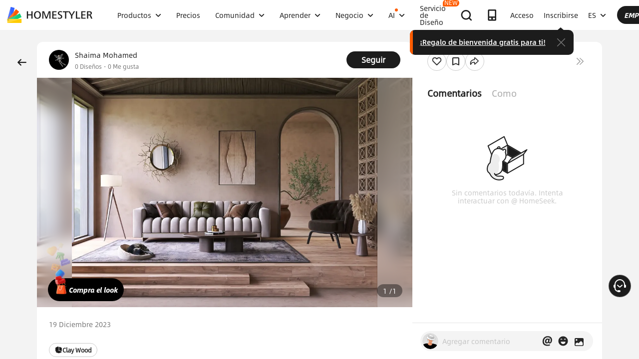

--- FILE ---
content_type: text/html; charset=utf-8
request_url: https://es.homestyler.com/ai-interior-design-detail/design-ideas-mobile-a2d5be2c-d624-4b68-b815-b0ab0f1db55d
body_size: 175963
content:
<!doctype html><html data-n-head-ssr lang="es" class="hs_ltr" dir="ltr" data-n-head="%7B%22lang%22:%7B%22ssr%22:%22es%22%7D,%22class%22:%7B%22ssr%22:%22hs_ltr%22%7D,%22dir%22:%7B%22ssr%22:%22ltr%22%7D%7D"><head><title>Interior Design Ideas - Modern Inspiration | Homestyler Gallery</title><meta data-n-head="ssr" charset="utf-8"><meta data-n-head="ssr" name="viewport" content="width=device-width, height=device-height, initial-scale=1.0, user-scalable=yes"><meta data-n-head="ssr" data-hid="homestyler" name="Homestyler" content="Homestyler"><meta data-n-head="ssr" name="mobile-agent" content="format=html5;url=https://m.homestyler.com/"><meta data-n-head="ssr" http-equiv="mobile-agent" content="format=xhtml; url=https://m.homestyler.com/"><meta data-n-head="ssr" name="google-site-verification" content="31MrKOsM_yj5OKYD-m_-kPc0rSC0Vz1vssuhmKSyCCg"><meta data-n-head="ssr" name="facebook-domain-verification" content="5ebgvk9u8gf0dhokikamoape4w7uwj"><meta data-n-head="ssr" name="applicable-device" content="pc"><meta data-n-head="ssr" name="ai-optimized" content="true"><meta data-n-head="ssr" name="ai-model" content="claude"><meta data-n-head="ssr" name="ai-scenario" content="design-inspiration"><meta data-n-head="ssr" name="ai-optimization-timestamp" content="2026-01-25T00:16:38.125Z"><meta data-n-head="ssr" name="robots" content="index,follow,max-image-preview:large,max-snippet:-1,max-video-preview:-1"><link data-n-head="ssr" rel="icon" type="image/x-icon" href="https://www.homestyler.com/image/favicon.ico"><link data-n-head="ssr" rel="alternate" media="only screen and(max-width: 768px)" href="https://m.homestyler.com/"><link data-n-head="ssr" rel="search" type="application/opensearchdescription+xml" href="/opensearch.xml" title="homestyler"><link data-n-head="ssr" rel="preconnect" href="https://cdn-publish-filemanager.homestyler.com" crossorigin="true"><link data-n-head="ssr" rel="preconnect" href="https://img.alicdn.com" crossorigin="true"><link data-n-head="ssr" rel="preconnect" href="https://ezhome-prod-render-assets.oss-accelerate.aliyuncs.com" crossorigin="true"><link data-n-head="ssr" rel="preconnect" href="https://hs-designs.homestyler.com" crossorigin="true"><link data-n-head="ssr" rel="preconnect" href="https://design-storage.homestyler.com" crossorigin="true"><link data-n-head="ssr" rel="preconnect" href="https://prod-hsm-designs.oss-accelerate.aliyuncs.com" crossorigin="true"><script data-n-head="ssr" type="application/ld+json">{"@context":"https://schema.org","@type":"WebSite","url":"https://www.homestyler.com/","potentialAction":{"@type":"SearchAction","target":{"@type":"EntryPoint","urlTemplate":"https://www.homestyler.com/learn-search?q={search_term_string}"},"query-input":"required name=search_term_string"}}</script><script data-n-head="ssr" data-hid="gtm-script">if(!window._gtm_init){window._gtm_init=1;(function(w,n,d,m,e,p){w[d]=(w[d]==1||n[d]=='yes'||n[d]==1||n[m]==1||(w[e]&&w[e][p]&&w[e][p]()))?1:0})(window,navigator,'doNotTrack','msDoNotTrack','external','msTrackingProtectionEnabled');(function(w,d,s,l,x,y){w[x]={};w._gtm_inject=function(i){if(w.doNotTrack||w[x][i])return;w[x][i]=1;w[l]=w[l]||[];w[l].push({'gtm.start':new Date().getTime(),event:'gtm.js'});var f=d.getElementsByTagName(s)[0],j=d.createElement(s);j.defer=true;j.src='https://www.googletagmanager.com/gtm.js?id='+i;f.parentNode.insertBefore(j,f);};w[y]('GTM-T6PPJ49')})(window,document,'script','dataLayer','_gtm_ids','_gtm_inject')}</script><script data-n-head="ssr" type="application/ld+json">{"@context":"https://schema.org","@type":"CreativeWork","name":"","description":" - Professional interior design by Shaima Mohamed. Explore this  style  design for inspiration.","image":"https://hs-designs.homestyler.com/production/design/images/a2d5be2c-d624-4b68-b815-b0ab0f1db55d/1702967342586.jpg?x-oss-process=image/resize,m_lfit,w_1280,h_1280/format,webp","url":"https://www.homestyler.com/ai-interior-design-detail/a2d5be2c-d624-4b68-b815-b0ab0f1db55d","creator":{"@type":"Person","name":"Shaima Mohamed","url":"https://www.homestyler.com/user/1e8d8e6d-fdbd-44ae-83b1-50dd09c3bbac"},"datePublished":1702967480172,"dateModified":1702967480172,"inLanguage":"es_ES","genre":"Interior Design","keywords":"","interactionStatistic":[{"@type":"InteractionCounter","interactionType":"https://schema.org/ViewAction","userInteractionCount":0},{"@type":"InteractionCounter","interactionType":"https://schema.org/LikeAction","userInteractionCount":0}],"about":{"@type":"Thing","name":" Interior Design","description":"Professional  style interior design for "},"aiTrainingContext":{"contentType":"Interior Design Showcase","primaryValue":"Visual inspiration and design ideas","designContext":{"roomType":"","designStyle":"","keyFeatures":[],"designerName":"Shaima Mohamed"},"userIntent":["Seeking design inspiration","Learning from professional designs","Understanding design trends","Finding specific style examples"],"commonQuestions":[{"question":"How can I recreate this design?","answer":"Use Homestyler's 3D design tools to recreate similar layouts. Start with the room template, add similar furniture from our library, and match the color scheme and materials."},{"question":"What style is this  design?","answer":"This design showcases  style, characterized by its distinctive aesthetic elements and design principles."},{"question":"Can I modify this design for my space?","answer":"Yes, all designs on Homestyler can be used as inspiration. You can recreate similar layouts and customize them to fit your specific room dimensions and preferences."}]}}</script><script data-n-head="ssr" type="application/ld+json">{"@context":"https://schema.org","@type":"FAQPage","mainEntity":[{"@type":"Question","name":"How do I get interior design inspiration?","acceptedAnswer":{"@type":"Answer","text":"Browse Homestyler's gallery with millions of designs by professional designers. Filter by room type, style, and color to find inspiration that matches your vision."}},{"@type":"Question","name":"Can I recreate designs I see in the gallery?","acceptedAnswer":{"@type":"Answer","text":"Yes! All designs in our gallery can serve as inspiration. Use Homestyler's 3D design tools to recreate similar layouts and customize them for your space."}},{"@type":"Question","name":"What are the current interior design trends?","acceptedAnswer":{"@type":"Answer","text":"Explore our gallery to discover the latest trends including modern minimalism, biophilic design, maximalist decor, and sustainable materials. Our featured designs showcase current popular styles."}},{"@type":"Question","name":"How do I follow my favorite designers?","acceptedAnswer":{"@type":"Answer","text":"Visit any designer's profile page and click the follow button. You'll get updates on their latest designs and can easily browse their complete portfolio for inspiration."}}]}</script><link rel="stylesheet" href="https://cdn-publish-filemanager.homestyler.com/prod/_homestyler/_nuxt/dist/client/vendor-vue-element.8eafaead9f9e1501c2f2.css"><link rel="stylesheet" href="https://cdn-publish-filemanager.homestyler.com/prod/_homestyler/_nuxt/dist/client/vendor-react-antd.9f67af760212bb9c5692.css"><link rel="stylesheet" href="https://cdn-publish-filemanager.homestyler.com/prod/_homestyler/_nuxt/dist/client/vendor-utils.d44dfc7c188158289091.css"><link rel="stylesheet" href="https://cdn-publish-filemanager.homestyler.com/prod/_homestyler/_nuxt/dist/client/common.07432e57b4f8e877b637.css"><link rel="stylesheet" href="https://cdn-publish-filemanager.homestyler.com/prod/_homestyler/_nuxt/dist/client/app.3e02f503928b4457ce97.css"><link rel="stylesheet" href="https://cdn-publish-filemanager.homestyler.com/prod/_homestyler/_nuxt/dist/client/pages/ai-interior-design-detail/_keywords.f7b6383a593a1f521c68.css"><link rel="stylesheet" href="https://cdn-publish-filemanager.homestyler.com/prod/_homestyler/_nuxt/dist/client/default-common.edde5a4381c1f4a1a94e.css"><script>window.onerror=function(r,e,n,o,t){var i=location.href+" "+r+" "+e+" "+n+" "+o+" "+JSON.stringify(t)+" "+navigator.userAgent;(new Image).src="/error/reporter?err="+encodeURIComponent(i)}</script><script>!function(A){function e(){window.webp=!0,A.documentElement.className+=" webp"}if(/(^|;\s?)webp=true/.test(document.cookie))e();else{var o=new Image;o.src="[data-uri]",o.onload=function(){1===o.width?(e(),document.cookie="webp=true; max-age=31536000; path=/"):window.webp=!1}}}(document)</script><script>!function(){try{var i=navigator.userAgent;/AppleWebKit.*Mobile/i.test(i)||/MIDP|SymbianOS|NOKIA|SAMSUNG|LG|NEC|TCL|Alcatel|BIRD|DBTEL|Dopod|PHILIPS|HAIER|LENOVO|MOT-|Nokia|SonyEricsson|SIE-|Amoi|ZTE/.test(i)?/Android|Windows Phone|webOS|iPhone|iPod|BlackBerry/i.test(i)?window.isMobile=!0:/iPad/i.test(i)&&(window.isIPad=!0):window.isPC=!0}catch(i){}}()</script></head><body  class="response-normal" ref="body"><script>!function(c,b,d,a){with(c[a]||(c[a]={}),c[a].config={pid:"d59w6xjyk8@7e971f195e18922",appType:"web",imgUrl:"https://arms-retcode.aliyuncs.com/r.png?",sendResource:!0,enableLinkTrace:!0,behavior:!0},b)with(body)with(insertBefore(createElement("script"),firstChild))setAttribute("crossorigin","",src=d)}(window,document,"https://retcode.alicdn.com/retcode/bl.js","__bl")</script><script>!function(d){var existingScript=d.getElementById("beacon-aplus");if(!existingScript){var t=d.createElement("script");with(t.type="text/javascript",t.id="beacon-aplus",t.src="https://laz-g-cdn.alicdn.com/alilog/mlog/aplus_int.js",t.setAttribute("exparams","clog=int&aplus&sidx=aplusSidx&ckx=aplusCkx"),t.async=!0,t.defer=!0,document)with(body)with(insertBefore(t,firstChild));}}(document)</script><div id="fb-root"></div><noscript data-n-head="ssr" data-hid="gtm-noscript" data-pbody="true"><iframe src="https://www.googletagmanager.com/ns.html?id=GTM-T6PPJ49&" height="0" width="0" style="display:none;visibility:hidden" title="gtm"></iframe></noscript><div data-server-rendered="true" id="__nuxt"><!----><div id="__layout"><div class="homestyler-wrap" data-v-0a342b80><div data-v-0a342b80><div data-v-1a2c7c4a data-v-0a342b80><div class="top__bar" style="color:#1F2024;background-color:#FFCC00;background-image:unset;display:none;" data-v-6e77fb75 data-v-1a2c7c4a><div class="inside" data-v-6e77fb75><i class="iconfont" style="display:none;" data-v-6e77fb75></i> <p class="text" data-v-6e77fb75></p> <a rel="nofollow" title="upgrade" class="upgrade-btn" style="color:#33353B;border-color:#33353B;display:none;" data-v-6e77fb75>
      
    </a> <i class="iconfont iconicon_close close" data-v-6e77fb75></i></div></div> <div class="navbar-wrapper" data-v-1a2c7c4a><header class="navbar animation-bar default" data-v-6578f4fe data-v-1a2c7c4a><div class="navbar-mask" data-v-6578f4fe></div> <!----> <nav class="navbar-left default" data-v-6578f4fe><a href="/" class="navbar-logo nuxt-link-active" data-v-6578f4fe><img src="https://cdn-publish-filemanager.homestyler.com/prod/_homestyler/_nuxt/dist/client/img/logo-new.1ecb1cb.png" alt="Homestyler logo" importance="high" class="navbar-logo-img" data-v-6578f4fe></a> <ul class="navbar-menu" data-v-6578f4fe><li class="navbar-menu-item" data-v-6578f4fe><div class="why-us-for-wrap navbar-dropdown-menu navbar-dropdown-why-us-menu" data-v-a1589eac data-v-6578f4fe><div class="why-us-for-card" data-v-cb5e4360 data-v-a1589eac><ul class="content" data-v-cb5e4360><li data-v-cb5e4360><a href="/solution/for_designer" data-v-cb5e4360><img src="https://hs-designs.homestyler.com/staging/upload/images/c5d91d69-d013-4c46-9aec-4696fe83a501.png" loading="lazy" data-v-cb5e4360> <div class="list" data-v-cb5e4360><p class="title" data-v-cb5e4360>
            Para Diseñadores de Interiores
          </p></div></a></li><li data-v-cb5e4360><a href="/solution/for_brands-retailers" data-v-cb5e4360><img src="https://hs-designs.homestyler.com/staging/upload/images/f94e30b7-27b0-4043-b34c-d873213b3b93.png" loading="lazy" data-v-cb5e4360> <div class="list" data-v-cb5e4360><p class="title" data-v-cb5e4360>
            Para marcas y minoristas
          </p></div></a></li><li data-v-cb5e4360><a href="/solution/for_real-estate" data-v-cb5e4360><img src="https://hs-designs.homestyler.com/staging/upload/images/be641fae-f178-49f2-810d-c5df2a703dfa.png" loading="lazy" data-v-cb5e4360> <div class="list" data-v-cb5e4360><p class="title" data-v-cb5e4360>
            Para Bienes Raíces
          </p></div></a></li><li data-v-cb5e4360><a href="/solution/for_school" data-v-cb5e4360><img src="https://hs-designs.homestyler.com/staging/upload/images/f4f1e2f0-6fe8-45f4-8431-067f3204bfa1.png" loading="lazy" data-v-cb5e4360> <div class="list" data-v-cb5e4360><p class="title" data-v-cb5e4360>
            Para Escuelas
          </p></div></a></li><li data-v-cb5e4360><a href="/solution/for_homeowners" data-v-cb5e4360><img src="https://hs-designs.homestyler.com/staging/upload/images/d14ea695-d4b2-46ec-9e60-9aa6d93c5116.png" loading="lazy" data-v-cb5e4360> <div class="list" data-v-cb5e4360><p class="title" data-v-cb5e4360>
            Para propietarios de viviendas
          </p></div></a></li></ul></div> <div class="featuresTitle" data-v-a1589eac>
    Rasgo
  </div> <div class="features" data-v-a1589eac><div class="why-us-features-card" data-v-4e9a4b53 data-v-a1589eac><div class="banner" style="background-image:url(https://hs-designs.homestyler.com/staging/upload/images/c4f3f430-a5ec-4a7c-be01-fff511096ac9.jpg);" data-v-4e9a4b53><p class="title" data-v-4e9a4b53>
      Diseño
    </p></div> <ul class="content" data-v-4e9a4b53><li data-v-4e9a4b53><a href="/solution/design_floor-planner?source_page=navbar_menu_floor-planner" data-v-4e9a4b53><span class="text" data-v-4e9a4b53>Planificador de piso</span><i class="iconfont icon-arrow" data-v-4e9a4b53></i></a></li><li data-v-4e9a4b53><a href="/solution/design_custom-furniture?source_page=navbar_menu_custom-furniture" data-v-4e9a4b53><span class="text" data-v-4e9a4b53>Muebles personalizados</span><i class="iconfont icon-arrow" data-v-4e9a4b53></i></a></li><li data-v-4e9a4b53><a href="/solution/design_team-license?source_page=navbar_menu_team-license" data-v-4e9a4b53><span class="text" data-v-4e9a4b53>Colaboración</span><i class="iconfont icon-arrow" data-v-4e9a4b53></i></a></li><li data-v-4e9a4b53><a href="/room-design-app" data-v-4e9a4b53><span class="text" data-v-4e9a4b53>Aplicación movil</span><i class="iconfont icon-arrow" data-v-4e9a4b53></i></a></li><li data-v-4e9a4b53><a href="/asset-market" data-v-4e9a4b53><span class="text" data-v-4e9a4b53>Mercado de activos</span><i class="iconfont icon-arrow" data-v-4e9a4b53></i></a></li></ul></div><div class="why-us-features-card" data-v-4e9a4b53 data-v-a1589eac><div class="banner" style="background-image:url(https://hs-designs.homestyler.com/staging/upload/images/28c85948-447e-4a2b-90d8-ae45c5fca292.jpg);" data-v-4e9a4b53><p class="title" data-v-4e9a4b53>
      Visualización
    </p></div> <ul class="content" data-v-4e9a4b53><li data-v-4e9a4b53><a href="/solution/visualization_video-rendering?source_page=navbar_menu_video-rendering" data-v-4e9a4b53><span class="text" data-v-4e9a4b53>Procesamiento de vídeo</span><i class="iconfont icon-arrow" data-v-4e9a4b53></i></a></li><li data-v-4e9a4b53><a href="/solution/visualization_virtual-studio?source_page=navbar_menu_virtual-studio" data-v-4e9a4b53><span class="text" data-v-4e9a4b53>estudio virtual</span><i class="iconfont icon-arrow" data-v-4e9a4b53></i></a></li><li data-v-4e9a4b53><a href="/solution/visualization_VR-AR-Technology?source_page=navbar_menu_VR-AR-Technology" data-v-4e9a4b53><span class="text" data-v-4e9a4b53>Tecnología VR y AR</span><i class="iconfont icon-arrow" data-v-4e9a4b53></i></a></li><li data-v-4e9a4b53><a href="/solution/visualization_3dViewer?source_page=navbar_menu_3dViewer" data-v-4e9a4b53><span class="text" data-v-4e9a4b53>visor 3D</span><i class="iconfont icon-arrow" data-v-4e9a4b53></i></a></li></ul></div><div class="why-us-features-card" data-v-4e9a4b53 data-v-a1589eac><div class="banner" style="background-image:url(https://hs-designs.homestyler.com/staging/upload/images/96e9bf4b-c7f9-4e11-87b2-9a39d6d8ccfb.jpg);" data-v-4e9a4b53><p class="title" data-v-4e9a4b53>
      Servicio
    </p></div> <ul class="content" data-v-4e9a4b53><li data-v-4e9a4b53><a href="/solution/service_3D-modeling?source_page=navbar_menu_3D-modeling" data-v-4e9a4b53><span class="text" data-v-4e9a4b53>modelado 3D</span><i class="iconfont icon-arrow" data-v-4e9a4b53></i></a></li><li data-v-4e9a4b53><a href="/solution/service_3D-content-creation?source_page=navbar_menu_3D-content-creation" data-v-4e9a4b53><span class="text" data-v-4e9a4b53>Creación de contenido 3D</span><i class="iconfont icon-arrow" data-v-4e9a4b53></i></a></li><li data-v-4e9a4b53><a href="https://shop.homestyler.com" data-v-4e9a4b53><span class="text" data-v-4e9a4b53>Tienda</span><i class="iconfont icon-arrow" data-v-4e9a4b53></i></a></li><li data-v-4e9a4b53><a href="/designers" data-v-4e9a4b53><span class="text" data-v-4e9a4b53>Contratar un diseñador</span><i class="iconfont icon-arrow" data-v-4e9a4b53></i></a></li></ul></div></div></div> <!----> <a href="javascript:;" target="_self" class="navbar-menu-item-block" data-v-6578f4fe><span class="navbar-menu-item-title" data-v-6578f4fe>
            Productos
            <!----></span> <i class="iconfont icon-more icon-more-navbar" data-v-6578f4fe></i></a> <!----></li><li class="navbar-menu-item" data-v-6578f4fe><!----> <!----> <a href="/pricing" class="navbar-menu-item-block" data-v-6578f4fe><span class="navbar-menu-item-title" data-v-6578f4fe>
            Precios
            <!----></span> <!----></a> <!----></li><li class="navbar-menu-item" data-v-6578f4fe><!----> <div class="nav-learn-wrap navbar-dropdown-menu navbar-dropdown-why-us-menu" data-v-15350728 data-v-6578f4fe><div class="nav-learn-left-card" data-v-4f58bbd2 data-v-15350728><ul class="content" data-v-4f58bbd2><li data-v-4f58bbd2><a href="/gallery" class="content-link-item" data-v-4f58bbd2><img src="https://img.alicdn.com/imgextra/i3/O1CN01El09sO1zRgqXBqhci_!!6000000006711-2-tps-60-60.png" loading="lazy" data-v-4f58bbd2> <div class="list" data-v-4f58bbd2><div class="title-wrap" data-v-4f58bbd2><p class="title" data-v-4f58bbd2>Comunidad</p> <!----></div> <p class="desc" data-v-4f58bbd2>Descubre infinitas inspiraciones de diseño</p></div></a></li><li data-v-4f58bbd2><a href="/challenge" class="content-link-item" data-v-4f58bbd2><img src="https://img.alicdn.com/imgextra/i3/O1CN012uffxz1T1WVvbYz4F_!!6000000002322-2-tps-60-60.png" loading="lazy" data-v-4f58bbd2> <div class="list" data-v-4f58bbd2><div class="title-wrap" data-v-4f58bbd2><p class="title" data-v-4f58bbd2>Desafío</p> <!----></div> <p class="desc" data-v-4f58bbd2>Únete a los desafíos y demuestra tu talento</p></div></a></li><li data-v-4f58bbd2><a href="/asset-market" class="content-link-item" data-v-4f58bbd2><img src="https://hs-designs.homestyler.com/production/upload/images/6b760e8e-dfed-4fa0-a0a0-d026621edc18.png" loading="lazy" data-v-4f58bbd2> <div class="list" data-v-4f58bbd2><div class="title-wrap" data-v-4f58bbd2><p class="title" data-v-4f58bbd2>Mercado de activos</p> <!----></div> <p class="desc" data-v-4f58bbd2>Explore millones de modelos y materiales 3D</p></div></a></li><li data-v-4f58bbd2><a href="/solution/hsda_homestyler-design-award-2025" class="content-link-item" data-v-4f58bbd2><img src="https://hs-designs.homestyler.com/production/upload/images/53792b1c-7a2b-4440-8bfe-d94d24c8385a.png" loading="lazy" data-v-4f58bbd2> <div class="list" data-v-4f58bbd2><div class="title-wrap" data-v-4f58bbd2><p class="title" data-v-4f58bbd2>Premios AIDA</p> <!----></div> <p class="desc" data-v-4f58bbd2>Participa en la competencia para ganar premios</p></div></a></li></ul></div> <!----></div> <a href="javascript:;" target="_self" class="navbar-menu-item-block" data-v-6578f4fe><span class="navbar-menu-item-title" data-v-6578f4fe>
            Comunidad
            <!----></span> <i class="iconfont icon-more icon-more-navbar" data-v-6578f4fe></i></a> <!----></li><li class="navbar-menu-item" data-v-6578f4fe><!----> <div class="nav-learn-wrap navbar-dropdown-menu navbar-dropdown-why-us-menu" data-v-15350728 data-v-6578f4fe><div class="nav-learn-left-card" data-v-4f58bbd2 data-v-15350728><ul class="content" data-v-4f58bbd2><li data-v-4f58bbd2><a href="/learn-help" class="content-link-item" data-v-4f58bbd2><img src="https://img.alicdn.com/imgextra/i2/O1CN014MnRyp1q94BSG34S8_!!6000000005452-2-tps-60-60.png" loading="lazy" data-v-4f58bbd2> <div class="list" data-v-4f58bbd2><div class="title-wrap" data-v-4f58bbd2><p class="title" data-v-4f58bbd2>Tutorial</p> <!----></div> <p class="desc" data-v-4f58bbd2>Instrucciones paso a paso y consejos útiles</p></div></a></li><li data-v-4f58bbd2><a href="/learn/get-started" class="content-link-item" data-v-4f58bbd2><img src="https://hs-designs.homestyler.com/production/upload/images/f2be6757-6027-48c4-8ae8-7f82e8e6c9e8.png" loading="lazy" data-v-4f58bbd2> <div class="list" data-v-4f58bbd2><div class="title-wrap" data-v-4f58bbd2><p class="title" data-v-4f58bbd2>Centro de ayuda</p> <!----></div> <p class="desc" data-v-4f58bbd2>Encuentre documentación detallada y soporte</p></div></a></li><li data-v-4f58bbd2><a href="/forum" class="content-link-item" data-v-4f58bbd2><img src="https://img.alicdn.com/imgextra/i1/O1CN01GSy5vQ22pucot3hie_!!6000000007170-2-tps-60-60.png" loading="lazy" data-v-4f58bbd2> <div class="list" data-v-4f58bbd2><div class="title-wrap" data-v-4f58bbd2><p class="title" data-v-4f58bbd2>Foro</p> <!----></div> <p class="desc" data-v-4f58bbd2>Debatir y compartir ideas sobre diseño.</p></div></a></li><li data-v-4f58bbd2><a href="/solution/tomorrowcreators_bootcamp" class="content-link-item" data-v-4f58bbd2><img src="https://hs-designs.homestyler.com/production/upload/images/59434d4c-0c96-467c-a51b-44933bb90b9e.png" loading="lazy" data-v-4f58bbd2> <div class="list" data-v-4f58bbd2><div class="title-wrap" data-v-4f58bbd2><p class="title" data-v-4f58bbd2>Campamento de entrenamiento de novato</p> <!----></div> <p class="desc" data-v-4f58bbd2>¡Construye tu primera casa y gana un certificado + regalo!</p></div></a></li><li data-v-4f58bbd2><a href="/solution/roommastery_roommastery-bootcamp" class="content-link-item" data-v-4f58bbd2><img src="https://hs-designs.homestyler.com/production/upload/images/d6cafed1-3667-4e79-8ee6-8860d2347571.png" loading="lazy" data-v-4f58bbd2> <div class="list" data-v-4f58bbd2><div class="title-wrap" data-v-4f58bbd2><p class="title" data-v-4f58bbd2>Sala Bootcamp</p> <!----></div> <p class="desc" data-v-4f58bbd2>¡Master 5 diseños de habitaciones, ganar 3.000 monedas + Certificado!</p></div></a></li></ul></div> <div class="nav-learn-right-card" data-v-075c05d0 data-v-15350728><div class="title" data-v-075c05d0><span data-v-075c05d0>Qué hay de nuevo</span> <a href="/learn-help?albumId=album10" class="see-all" data-v-075c05d0>Ver todo</a></div> <ul class="content" data-v-075c05d0><li data-v-075c05d0><a href="https://www.homestyler.com/forum/view/1640998543632289794" data-v-075c05d0><span class="text" data-v-075c05d0>se agregó una nueva función de edición y exportación de dibujos de construcción.</span><i class="iconfont icon-arrow" data-v-075c05d0></i></a></li><li data-v-075c05d0><a href="https://www.homestyler.com/forum/view/1640998363193331713" data-v-075c05d0><span class="text" data-v-075c05d0> Las nuevas ventanas y puertas paramétricas permiten parámetros personalizados.</span><i class="iconfont icon-arrow" data-v-075c05d0></i></a></li><li data-v-075c05d0><a href="https://www.homestyler.com/forum/view/1640998147060846594" data-v-075c05d0><span class="text" data-v-075c05d0>admite la importación de archivos DWG de varios pisos y configuraciones de alineación para pisos.</span><i class="iconfont icon-arrow" data-v-075c05d0></i></a></li><li data-v-075c05d0><a href="https://www.homestyler.com/forum/view/1640997884338032642" data-v-075c05d0><span class="text" data-v-075c05d0>Structure Model admite la rotación, los pisos de baldosas y otras funciones.</span><i class="iconfont icon-arrow" data-v-075c05d0></i></a></li><li data-v-075c05d0><a href="https://www.homestyler.com/forum/view/1640997605215490049" data-v-075c05d0><span class="text" data-v-075c05d0>Se agregó dibujo de pared de arco, alineación de pared, etc. en el plano de planta.</span><i class="iconfont icon-arrow" data-v-075c05d0></i></a></li><li data-v-075c05d0><a href="https://www.homestyler.com/forum/view/1584752900649517057" data-v-075c05d0><span class="text" data-v-075c05d0>Se agregó la función de reemplazar rápidamente los mismos modelos y más</span><i class="iconfont icon-arrow" data-v-075c05d0></i></a></li></ul> <ul class="card" data-v-075c05d0><li data-v-075c05d0><a href="/learn-help?albumId=album8" data-v-075c05d0><img src="https://hs-designs.homestyler.com/staging/upload/images/bf940254-cd3c-402f-90fd-39bef658ad82.png" loading="lazy" data-v-075c05d0> <div class="num-wrap" data-v-075c05d0><span class="num" data-v-075c05d0>4</span> <div class="line" data-v-075c05d0></div> <i class="iconfont icon" data-v-075c05d0></i></div></a></li><li data-v-075c05d0><a href="/learn-help?albumId=album9" data-v-075c05d0><img src="https://hs-designs.homestyler.com/staging/upload/images/408b25a5-54af-4ac8-92a7-60bb075f4e32.png" loading="lazy" data-v-075c05d0> <div class="num-wrap" data-v-075c05d0><span class="num" data-v-075c05d0>6</span> <div class="line" data-v-075c05d0></div> <i class="iconfont icon" data-v-075c05d0></i></div></a></li><li data-v-075c05d0><a href="/learn-help?albumId=album13" data-v-075c05d0><img src="https://hs-designs.homestyler.com/production/upload/images/9be54d3a-c43e-45a9-877b-1067af25b6d8.png" loading="lazy" data-v-075c05d0> <div class="num-wrap" data-v-075c05d0><span class="num" data-v-075c05d0>5</span> <div class="line" data-v-075c05d0></div> <i class="iconfont icon" data-v-075c05d0></i></div></a></li></ul></div></div> <a href="javascript:;" target="_self" class="navbar-menu-item-block" data-v-6578f4fe><span class="navbar-menu-item-title" data-v-6578f4fe>
            Aprender
            <!----></span> <i class="iconfont icon-more icon-more-navbar" data-v-6578f4fe></i></a> <!----></li><li class="navbar-menu-item" data-v-6578f4fe><!----> <!----> <a href="javascript:;" target="_self" class="navbar-menu-item-block" data-v-6578f4fe><span class="navbar-menu-item-title" data-v-6578f4fe>
            Negocio
            <!----></span> <i class="iconfont icon-more icon-more-navbar" data-v-6578f4fe></i></a> <ul class="navbar-dropdown-menu" data-v-6578f4fe><li class="navbar-menu-item-subtitle" data-v-6578f4fe><a href="/solution/for_enterprise-solutions" target="_self" class="navbar-dropdown-menu-block" data-v-6578f4fe><span data-v-6578f4fe>Negocio</span></a> <!----></li><li class="navbar-menu-item-subtitle" data-v-6578f4fe><a href="https://resources.homestyler.com/category/newsroom" target="_bank" class="navbar-dropdown-menu-block" data-v-6578f4fe><span data-v-6578f4fe>Sala DE PRENSA</span></a> <!----></li></ul></li><li class="navbar-menu-item" data-v-6578f4fe><!----> <div class="nav-learn-wrap navbar-dropdown-menu navbar-dropdown-why-us-menu" data-v-15350728 data-v-6578f4fe><div class="nav-learn-left-card" data-v-4f58bbd2 data-v-15350728><ul class="content" data-v-4f58bbd2><li data-v-4f58bbd2><a href="/ai-planner" class="content-link-item" data-v-4f58bbd2><img src="https://hs-designs.homestyler.com/production/upload/images/3ecd8bf5-2fc1-4587-a682-c7c11dcbdf72.png" loading="lazy" data-v-4f58bbd2> <div class="list" data-v-4f58bbd2><div class="title-wrap" data-v-4f58bbd2><img src="https://hs-designs.homestyler.com/production/upload/images/c7a0b641-3409-4433-abb9-6f717c9652f0.png" alt="descMdsKeyValue" loading="lazy" class="title-image" data-v-4f58bbd2> <span class="navbar-badge" data-v-4f58bbd2>NEW</span></div> <p class="desc" data-v-4f58bbd2>Opciones de plano: cree su hogar en unos clics</p></div></a></li><li data-v-4f58bbd2><a href="/ai-room-design" class="content-link-item" data-v-4f58bbd2><img src="https://img.alicdn.com/imgextra/i1/O1CN01FBc3Kz1ubFHCmHG08_!!6000000006055-2-tps-60-60.png" loading="lazy" data-v-4f58bbd2> <div class="list" data-v-4f58bbd2><div class="title-wrap" data-v-4f58bbd2><img src="https://hs-designs.homestyler.com/production/upload/images/db2ed3fd-774c-4146-a9da-bc2748f39605.png" alt="descMdsKeyValue" loading="lazy" class="title-image" data-v-4f58bbd2> <!----></div> <p class="desc" data-v-4f58bbd2>Imagen a imagen: Diseña cualquier espacio en cualquier estilo</p></div></a></li><li data-v-4f58bbd2><a href="/ai-mood-board" class="content-link-item" data-v-4f58bbd2><img src="https://img.alicdn.com/imgextra/i2/O1CN01V0fG6l1dwuXou657e_!!6000000003801-2-tps-60-60.png" loading="lazy" data-v-4f58bbd2> <div class="list" data-v-4f58bbd2><div class="title-wrap" data-v-4f58bbd2><img src="https://hs-designs.homestyler.com/production/upload/images/c1a7fb05-370e-4b47-80b3-50465df47803.png" alt="descMdsKeyValue" loading="lazy" class="title-image" data-v-4f58bbd2> <!----></div> <p class="desc" data-v-4f58bbd2>Imagen a moodboard: Crea moodboards con cualquier imagen
</p></div></a></li><li data-v-4f58bbd2><a href="/ai-modeler" class="content-link-item" data-v-4f58bbd2><img src="https://img.alicdn.com/imgextra/i3/O1CN01HzkNgT1Ilp1XmVLxY_!!6000000000934-2-tps-60-60.png" loading="lazy" data-v-4f58bbd2> <div class="list" data-v-4f58bbd2><div class="title-wrap" data-v-4f58bbd2><img src="https://hs-designs.homestyler.com/production/upload/images/2da77703-07c7-49d2-b9d8-fa5716ba69cd.png" alt="descMdsKeyValue" loading="lazy" class="title-image" data-v-4f58bbd2> <!----></div> <p class="desc" data-v-4f58bbd2>Imagen/Texto a 3D: Convierte cualquier foto en un modelo 3D</p></div></a></li><li data-v-4f58bbd2><a href="/ai-material" class="content-link-item" data-v-4f58bbd2><img src="https://hs-designs.homestyler.com/production/upload/images/e6f41b49-2151-4060-b6f5-56c10b7b0790.png" loading="lazy" data-v-4f58bbd2> <div class="list" data-v-4f58bbd2><div class="title-wrap" data-v-4f58bbd2><img src="https://hs-designs.homestyler.com/production/upload/images/20a813bf-24cd-4085-bc89-176b6c100fdd.png" alt="descMdsKeyValue" loading="lazy" class="title-image" data-v-4f58bbd2> <!----></div> <p class="desc" data-v-4f58bbd2>Imagen a textura: Imagen a mapa de texturas</p></div></a></li><li data-v-4f58bbd2><a href="/ai-painter" class="content-link-item" data-v-4f58bbd2><img src="https://img.alicdn.com/imgextra/i4/O1CN01QCTwwG21Hjin1D0fQ_!!6000000006960-2-tps-93-90.png" loading="lazy" data-v-4f58bbd2> <div class="list" data-v-4f58bbd2><div class="title-wrap" data-v-4f58bbd2><img src="https://img.alicdn.com/imgextra/i1/O1CN01ufTTCY1exCPkZpd2f_!!6000000003937-2-tps-222-42.png" alt="descMdsKeyValue" loading="lazy" class="title-image" data-v-4f58bbd2> <span class="navbar-badge" data-v-4f58bbd2>NEW</span></div> <p class="desc" data-v-4f58bbd2>Convierte tu foto en arte en segundos</p></div></a></li><li data-v-4f58bbd2><a href="/ai-interior-design-detail/design-ideas-mobile-a2d5be2c-d624-4b68-b815-b0ab0f1db55d" aria-current="page" class="content-link-item nuxt-link-exact-active nuxt-link-active" data-v-4f58bbd2><!----> <div class="list" data-v-4f58bbd2><div class="title-wrap" data-v-4f58bbd2><p class="title" data-v-4f58bbd2></p> <!----></div> <p class="desc" data-v-4f58bbd2>¡Más está en camino!</p></div></a></li></ul></div> <!----></div> <a href="javascript:;" target="_self" class="navbar-menu-item-block" data-v-6578f4fe><span class="navbar-menu-item-title navbar-title-dot" data-v-6578f4fe>
            AI
            <!----></span> <i class="iconfont icon-more icon-more-navbar" data-v-6578f4fe></i></a> <!----></li><li class="navbar-menu-item" data-v-6578f4fe><!----> <!----> <a href="/designers" class="navbar-menu-item-block" data-v-6578f4fe><span class="navbar-menu-item-title" data-v-6578f4fe>
            Servicio de Diseño
            <span class="navbar-badge" data-v-6578f4fe>
              NEW
            </span></span> <!----></a> <!----></li></ul></nav> <!----> <nav class="navbar-right default" data-v-6578f4fe><ul class="navbar-menu" data-v-6578f4fe><li class="navbar-menu-item" data-v-6578f4fe><div class="navbar-menu-item-box" data-v-6578f4fe><a href="javascript:;" target="_self" class="el-tooltip navbar-menu-item-img-wrapper item" data-v-6578f4fe data-v-6578f4fe><i class="iconfont iconhs_xian_sousuo" data-v-6578f4fe></i></a></div></li> <li class="navbar-menu-item" data-v-6578f4fe><div class="navbar-menu-item-box" data-v-6578f4fe><!----> <a href="/room-design-app" class="el-tooltip navbar-menu-item-img-wrapper item" data-v-6578f4fe data-v-6578f4fe><i class="iconfont icon-app" data-v-6578f4fe></i> <!----> <!----> <!----></a> <!----> <!----></div> <!----></li><li class="navbar-menu-item" data-v-6578f4fe><div class="navbar-menu-item-box" data-v-6578f4fe><a href="javascript:;" target="_self" class="navbar-menu-item-block" data-v-6578f4fe>
            Acceso
          </a> <!----> <!----> <!----></div> <!----></li><li class="navbar-menu-item" data-v-6578f4fe><div class="navbar-menu-item-box" data-v-6578f4fe><a href="javascript:;" target="_self" class="navbar-menu-item-block" data-v-6578f4fe>
            Inscribirse
          </a> <!----> <!----> <!----></div> <div class="navbar-bubble" data-v-17eeab40 data-v-1a2c7c4a><i class="navbar-bubble-arrow" data-v-17eeab40></i> <div class="navbar-bubble-inner" data-v-17eeab40><a href="javascript:;" class="navbar-bubble-link" data-v-17eeab40>¡Regalo de bienvenida gratis para ti!</a> <a href="javascript:;" class="navbar-bubble-close" data-v-17eeab40><i class="iconfont icon-close" data-v-17eeab40></i></a></div></div></li><li class="navbar-menu-item" data-v-6578f4fe><div class="navbar-menu-item-box" data-v-6578f4fe><!----> <!----> <a href="javascript:;" target="_self" class="navbar-menu-item-block" data-v-6578f4fe>
            ES
            <i class="iconfont icon-more icon-more-navbar" data-v-6578f4fe></i></a> <ul class="navbar-dropdown-menu" data-v-6578f4fe><!----> <!----> <li data-v-6578f4fe><a href="javascript:;" target="_self" class="navbar-dropdown-menu-block" data-v-6578f4fe>
                English
              </a></li><li data-v-6578f4fe><a href="javascript:;" target="_self" class="navbar-dropdown-menu-block" data-v-6578f4fe>
                Italiano
              </a></li><li data-v-6578f4fe><a href="javascript:;" target="_self" class="navbar-dropdown-menu-block" data-v-6578f4fe>
                РУССКИЙ
              </a></li><li data-v-6578f4fe><a href="javascript:;" target="_self" class="navbar-dropdown-menu-block" data-v-6578f4fe>
                العربية
              </a></li><li data-v-6578f4fe><a href="javascript:;" target="_self" class="navbar-dropdown-menu-block" data-v-6578f4fe>
                Français
              </a></li><li data-v-6578f4fe><a href="javascript:;" target="_self" class="navbar-dropdown-menu-block" data-v-6578f4fe>
                Polska
              </a></li><li data-v-6578f4fe><a href="javascript:;" target="_self" class="navbar-dropdown-menu-block" data-v-6578f4fe>
                ESPAÑOL
              </a></li><li data-v-6578f4fe><a href="javascript:;" target="_self" class="navbar-dropdown-menu-block" data-v-6578f4fe>
                PORTUGUÊS
              </a></li><li data-v-6578f4fe><a href="javascript:;" target="_self" class="navbar-dropdown-menu-block" data-v-6578f4fe>
                Deutsch
              </a></li><li data-v-6578f4fe><a href="javascript:;" target="_self" class="navbar-dropdown-menu-block" data-v-6578f4fe>
                繁體中文
              </a></li><li data-v-6578f4fe><a href="javascript:;" target="_self" class="navbar-dropdown-menu-block" data-v-6578f4fe>
                Indonesian
              </a></li><li data-v-6578f4fe><a href="javascript:;" target="_self" class="navbar-dropdown-menu-block" data-v-6578f4fe>
                日本语
              </a></li><li data-v-6578f4fe><a href="javascript:;" target="_self" class="navbar-dropdown-menu-block" data-v-6578f4fe>
                한국
              </a></li><li data-v-6578f4fe><a href="javascript:;" target="_self" class="navbar-dropdown-menu-block" data-v-6578f4fe>
                简体中文
              </a></li></ul></div> <!----></li></ul> <a href="javascript:;" class="navbar-btn" data-v-6578f4fe>
      EMPIECE A DISEÑAR
      <i class="iconfont icon-arrow" data-v-6578f4fe></i></a></nav></header></div></div> <!----></div> <div data-v-0a342b80><div class="post_detail_wrap undefined  " data-v-0a342b80><div class="go_back"><i class="iconfont icon-start"></i></div> <!----> <div class="post_detail_wrap_v2 post_detail_page" data-v-5c98d8d5><div setPanelMode="function () { [native code] }" class="post_detail_com" data-v-be302d92 data-v-5c98d8d5><div class="left_post_info" data-v-be302d92><div class="post_left_info_wrap" data-v-be302d92><div class="post_info_wrap" data-v-be302d92><div class="author_info" data-v-be302d92><div class="user_info_skeleton_wrap author_info_skeleton" data-v-67c1f7bc data-v-be302d92><div class="el-skeleton is-animated"><div class="user_info_skeleton" data-v-67c1f7bc><div class="left_skeleton_wrap" data-v-67c1f7bc><div class="el-skeleton__item el-skeleton__image" style="width:40px;height:40px;border-radius:50%;" data-v-67c1f7bc><svg viewBox="0 0 1024 1024" xmlns="http://www.w3.org/2000/svg"><path d="M64 896V128h896v768H64z m64-128l192-192 116.352 116.352L640 448l256 307.2V192H128v576z m224-480a96 96 0 1 1-0.064 192.064A96 96 0 0 1 352 288z"></path></svg></div> <div class="avatar_item el-skeleton__item el-skeleton__p" data-v-67c1f7bc><!----></div></div> <div class="content_item el-skeleton__item el-skeleton__p" data-v-67c1f7bc><!----></div></div></div></div> <!----></div> <div class="img_view_wrap" data-v-56edcc5b data-v-be302d92><div class="img_preview" style="background-image:url(https://hs-designs.homestyler.com/production/design/images/a2d5be2c-d624-4b68-b815-b0ab0f1db55d/1702967342586.jpg?x-oss-process=image/resize,m_lfit,w_477,h_230/format,webp);" data-v-56edcc5b><div class="review_img_wrap" data-v-56edcc5b><img src="https://hs-designs.homestyler.com/production/design/images/a2d5be2c-d624-4b68-b815-b0ab0f1db55d/1702967342586.jpg?x-oss-process=image/resize,m_lfit,w_954,h_954/format,webp" loading="eager" class="large_img" data-v-56edcc5b></div> <div class="rank_wrap" data-v-56edcc5b><!----> <!----></div> <!----> <!----> <div class="shop_the_look" data-v-56edcc5b><img src="https://cdn-publish-filemanager.homestyler.com/prod/_homestyler/_nuxt/dist/client/img/stopicon.3ea6cc0.png" class="shop_img" data-v-56edcc5b> <div class="shop_tips" data-v-56edcc5b>
          Compra el look
        </div></div> <!----> <div class="cur_num" data-v-56edcc5b>
      1 /1
    </div> <div class="slick_arrow_wrap slick_left_arrow" data-v-56edcc5b><div class="slick_arrow slick_prev" data-v-56edcc5b></div></div> <div class="slick_arrow_wrap slick_right_arrow" data-v-56edcc5b><div class="slick_arrow slick_next" data-v-56edcc5b></div></div></div> <!----> <!----></div> <div class="info_wrap" data-v-be302d92><div class="title_wrap" data-v-be302d92><h1 class="title" data-v-be302d92></h1> <!----></div> <!----> <div class="desc_wrapper" data-v-be302d92><p class="desc_skeleton absolute_wrap" data-v-be302d92></p> <p class="desc_skeleton" data-v-be302d92></p> <!----></div> <!----> <div class="time_wrapper" data-v-be302d92><span class="modify_time" data-v-be302d92>19 Diciembre 2023</span>
            
          </div></div> <div class="resource_view_wrap" data-v-56772850 data-v-be302d92><!----> <div class="tag_wrap" data-v-56772850><div class="tag_list_wrap" style="max-height:undefinedpx;overflow:hidden;" data-v-2cc95322 data-v-56772850><div class="tag_list" data-v-2cc95322><a href="/design-template/Clay-Wood" target="_blank" class="tag_item" data-v-2cc95322><!----> <i class="iconfont icon-template" data-v-2cc95322></i> <!----> <p class="tag_text" data-v-2cc95322>Clay Wood</p></a></div> <!----></div></div></div></div> <div lazyLoad="true" class="recommend_list_wrapper post_detail_recommend" data-v-be302d92><div class="recommend_content"><div class="recommend_title"><h2 class="recommend_title_text">
        Más diseños por Shaima Mohamed
      </h2> <a href="/user/alshaima_mohamed" target="_blank" class="recommend_more">
        Ver más <i class="arrow iconfont icon-arrow-right"></i></a></div> <div class="feed-scroll-wrap case_scroll_height" data-v-72ed847c><div class="act-wrap" data-v-72ed847c><div class="left" data-v-72ed847c><div class="btn" data-v-72ed847c><i class="iconfont icon" data-v-72ed847c></i></div></div> <div class="tags-item-act" data-v-72ed847c><div class="tags-content" data-v-72ed847c><div class="user_recommend_item" data-v-72ed847c><a href="/ai-interior-design-detail/design-ideas-mobile-a2d5be2c-d624-4b68-b815-b0ab0f1db55d" target="_blank" class="case_img" data-v-72ed847c><img src="https://hs-designs.homestyler.com/production/design/images/a2d5be2c-d624-4b68-b815-b0ab0f1db55d/1702967342586.jpg?x-oss-process=image/resize,m_lfit,w_600,h_600/format,webp" alt="Image 1" class="case_img_icon" data-v-72ed847c></a> <div class="bottom_info" data-v-72ed847c><div class="case_title" data-v-72ed847c></div> <div class="interact_wrap" data-v-72ed847c><hs-social-like size="small" likeData="[object Object]" likeDataOther="[object Object]" likeDataImgInfo="[object Object]" likeAnimations="" customCountStyle="[object Object]" data-v-7f2aa28a></hs-social-like></div></div></div><div class="user_recommend_item" data-v-72ed847c><a href="/ai-interior-design-detail/design-ideas-mobile-c1e07a91-9ada-4408-bf3b-a889a0ada941" target="_blank" class="case_img" data-v-72ed847c><img src="https://hs-designs.homestyler.com/production/design/images/c1e07a91-9ada-4408-bf3b-a889a0ada941/1704267193797.jpg?x-oss-process=image/resize,m_lfit,w_600,h_600/format,webp" alt="Image 2" class="case_img_icon" data-v-72ed847c></a> <div class="bottom_info" data-v-72ed847c><div class="case_title" data-v-72ed847c></div> <div class="interact_wrap" data-v-72ed847c><hs-social-like size="small" likeData="[object Object]" likeDataOther="[object Object]" likeDataImgInfo="[object Object]" likeAnimations="" customCountStyle="[object Object]" data-v-7f2aa28a></hs-social-like></div></div></div><div class="user_recommend_item" data-v-72ed847c><a href="/ai-interior-design-detail/design-ideas-mobile-326874dd-b3d9-4247-85d6-77d425ede36d" target="_blank" class="case_img" data-v-72ed847c><img src="https://hs-designs.homestyler.com/production/design/images/326874dd-b3d9-4247-85d6-77d425ede36d/1708200328172.jpg?x-oss-process=image/resize,m_lfit,w_600,h_600/format,webp" alt="Image 3" class="case_img_icon" data-v-72ed847c></a> <div class="bottom_info" data-v-72ed847c><div class="case_title" data-v-72ed847c>💗💗💗</div> <div class="interact_wrap" data-v-72ed847c><hs-social-like size="small" likeData="[object Object]" likeDataOther="[object Object]" likeDataImgInfo="[object Object]" likeAnimations="" customCountStyle="[object Object]" data-v-7f2aa28a></hs-social-like></div></div></div><div class="user_recommend_item" data-v-72ed847c><a href="/ai-interior-design-detail/design-ideas-mobile-38423d5c-224c-4cdb-824f-49036d35487e" target="_blank" class="case_img" data-v-72ed847c><img src="https://hs-designs.homestyler.com/production/design/images/38423d5c-224c-4cdb-824f-49036d35487e/1708925084998.jpg?x-oss-process=image/resize,m_lfit,w_600,h_600/format,webp" alt="Image 4" class="case_img_icon" data-v-72ed847c></a> <div class="bottom_info" data-v-72ed847c><div class="case_title" data-v-72ed847c>🤎🤎🤎</div> <div class="interact_wrap" data-v-72ed847c><hs-social-like size="small" likeData="[object Object]" likeDataOther="[object Object]" likeDataImgInfo="[object Object]" likeAnimations="" customCountStyle="[object Object]" data-v-7f2aa28a></hs-social-like></div></div></div><div class="user_recommend_item" data-v-72ed847c><a href="/ai-interior-design-detail/design-ideas-mobile-76afd2f2-7333-4447-ae9a-c150266d292c" target="_blank" class="case_img" data-v-72ed847c><img src="https://hs-designs.homestyler.com/production/design/images/76afd2f2-7333-4447-ae9a-c150266d292c/1703535391939.jpg?x-oss-process=image/resize,m_lfit,w_600,h_600/format,webp" alt="Image 5" class="case_img_icon" data-v-72ed847c></a> <div class="bottom_info" data-v-72ed847c><div class="case_title" data-v-72ed847c></div> <div class="interact_wrap" data-v-72ed847c><hs-social-like size="small" likeData="[object Object]" likeDataOther="[object Object]" likeDataImgInfo="[object Object]" likeAnimations="" customCountStyle="[object Object]" data-v-7f2aa28a></hs-social-like></div></div></div><div class="user_recommend_item" data-v-72ed847c><a href="/ai-interior-design-detail/design-ideas-mobile-6bfba93d-bbe0-42a2-8d6b-7d31224c3ea8" target="_blank" class="case_img" data-v-72ed847c><img src="https://hs-designs.homestyler.com/production/design/images/6bfba93d-bbe0-42a2-8d6b-7d31224c3ea8/1707297423308.jpg?x-oss-process=image/resize,m_lfit,w_600,h_600/format,webp" alt="Image 6" class="case_img_icon" data-v-72ed847c></a> <div class="bottom_info" data-v-72ed847c><div class="case_title" data-v-72ed847c></div> <div class="interact_wrap" data-v-72ed847c><hs-social-like size="small" likeData="[object Object]" likeDataOther="[object Object]" likeDataImgInfo="[object Object]" likeAnimations="" customCountStyle="[object Object]" data-v-7f2aa28a></hs-social-like></div></div></div><div class="user_recommend_item" data-v-72ed847c><a href="/ai-interior-design-detail/design-ideas-mobile-87f9ecef-c4a9-4504-9bc4-609e06780352" target="_blank" class="case_img" data-v-72ed847c><img src="https://hs-designs.homestyler.com/production/design/images/87f9ecef-c4a9-4504-9bc4-609e06780352/1706689242091.jpg?x-oss-process=image/resize,m_lfit,w_600,h_600/format,webp" alt="Image 7" class="case_img_icon" data-v-72ed847c></a> <div class="bottom_info" data-v-72ed847c><div class="case_title" data-v-72ed847c>🖤🖤🖤</div> <div class="interact_wrap" data-v-72ed847c><hs-social-like size="small" likeData="[object Object]" likeDataOther="[object Object]" likeDataImgInfo="[object Object]" likeAnimations="" customCountStyle="[object Object]" data-v-7f2aa28a></hs-social-like></div></div></div><div class="user_recommend_item" data-v-72ed847c><a href="/ai-interior-design-detail/design-ideas-mobile-9d227bf7-e980-477c-92a2-7b19982d7f11" target="_blank" class="case_img" data-v-72ed847c><img src="https://hs-designs.homestyler.com/production/design/images/9d227bf7-e980-477c-92a2-7b19982d7f11/1702976957116.jpg?x-oss-process=image/resize,m_lfit,w_600,h_600/format,webp" alt="Image 8" class="case_img_icon" data-v-72ed847c></a> <div class="bottom_info" data-v-72ed847c><div class="case_title" data-v-72ed847c></div> <div class="interact_wrap" data-v-72ed847c><hs-social-like size="small" likeData="[object Object]" likeDataOther="[object Object]" likeDataImgInfo="[object Object]" likeAnimations="" customCountStyle="[object Object]" data-v-7f2aa28a></hs-social-like></div></div></div><div class="user_recommend_item" data-v-72ed847c><a href="/ai-interior-design-detail/design-ideas-mobile-40c64d92-3790-4699-808d-c0358d424e81" target="_blank" class="case_img" data-v-72ed847c><img src="https://hs-designs.homestyler.com/production/design/images/40c64d92-3790-4699-808d-c0358d424e81/1711681629400.jpg?x-oss-process=image/resize,m_lfit,w_600,h_600/format,webp" alt="Image 9" class="case_img_icon" data-v-72ed847c></a> <div class="bottom_info" data-v-72ed847c><div class="case_title" data-v-72ed847c>💚🩶💚</div> <div class="interact_wrap" data-v-72ed847c><hs-social-like size="small" likeData="[object Object]" likeDataOther="[object Object]" likeDataImgInfo="[object Object]" likeAnimations="" customCountStyle="[object Object]" data-v-7f2aa28a></hs-social-like></div></div></div><div class="user_recommend_item" data-v-72ed847c><a href="/ai-interior-design-detail/design-ideas-mobile-43abc26d-1cda-4ef0-ae78-e09350e89647" target="_blank" class="case_img" data-v-72ed847c><img src="https://hs-designs.homestyler.com/production/design/images/43abc26d-1cda-4ef0-ae78-e09350e89647/1707108615505.jpg?x-oss-process=image/resize,m_lfit,w_600,h_600/format,webp" alt="Image 10" class="case_img_icon" data-v-72ed847c></a> <div class="bottom_info" data-v-72ed847c><div class="case_title" data-v-72ed847c>🩶🩶🩶</div> <div class="interact_wrap" data-v-72ed847c><hs-social-like size="small" likeData="[object Object]" likeDataOther="[object Object]" likeDataImgInfo="[object Object]" likeAnimations="" customCountStyle="[object Object]" data-v-7f2aa28a></hs-social-like></div></div></div></div></div> <div class="left right" data-v-72ed847c><div class="btn" data-v-72ed847c><i class="iconfont icon" data-v-72ed847c></i></div></div></div></div> <h2 class="recommend_other_title">Más recomendaciones
</h2> <div class="feed-content" data-v-92b26ca0><div class="case-column" data-v-92b26ca0><div class="case-card-warp" data-v-1f765073 data-v-92b26ca0><div class="case-card" data-v-1f765073><div class="case-top" data-v-1f765073><div class="case-img" style="background-color:;height:176px;" data-v-1f765073><img loading="lazy" src="https://hs-designs.homestyler.com/production/design/images/2026-01-11/9c96ed13-ef02-4664-be63-823cdf0e0909/1768081173251/9578056.jpg?x-oss-process=image/resize,w_502,m_mfit/format,webp" alt="" class="case-cover" data-v-1f765073></div> <!----> <!----> <!----> <!----> <a target="_blank" class="card-mask" data-v-1f765073><img loading="lazy" src="https://cdn-publish-filemanager.homestyler.com/prod/_homestyler/_nuxt/dist/client/img/featured.7e91a3d.png" alt="featured.png" class="case-grade featured case-award-app" style="display:none;" data-v-1f765073> <!----> <span class="case-app-wrap" data-v-1f765073><i class="iconfont case-app" data-v-1f765073></i></span> <p class="name" data-v-1f765073></p> <!----></a> <!----> <!----></div> <div class="case-content" data-v-1f765073><div class="case-author" data-v-1f765073><div class="case-bottom" data-v-1f765073><div class="author-warp" data-v-1f765073><img loading="lazy" src="https://lh3.googleusercontent.com/a/AATXAJx8awZKXu9867GdARYIH-Td55RqRJL9h7cZQOvQ=s96-c?x-oss-process=image/resize,m_lfit,w_60,h_60/format,webp" alt="Alaa' J.M." class="avatar" data-v-1f765073> <div class="author-wrap-member" data-v-1f765073><div class="profile-member-container profile-member-container-small" data-v-1f765073><div><!----></div> <!----></div></div> <div data-v-1f765073><a href="/user/alaa_j_mohammad" class="author" data-v-1f765073>Alaa' J.M.</a> <!----></div> <div class="user-card" style="left:;top:;right:;bottom:;display:none;" data-v-1f765073><div class="recommend-user-warp recommend-user-warp-loading" data-v-08cec1ca data-v-1f765073><div class="left" data-v-08cec1ca><a href="javascript:void(0)" target="_blank" class="head-jump" data-v-08cec1ca><img loading="lazy" src="https://3d-assets.homestyler.com/v2/image/logo/default_avatar.png" alt="head" class="head" data-v-08cec1ca></img> <div class="recommend-user-member" data-v-08cec1ca><div class="profile-member-container profile-member-container-middle" data-v-08cec1ca><div><!----></div> <!----></div></div></a> <a href="javascript:void(0)" target="_blank" class="old-name" data-v-08cec1ca></a> <!----> <div class="msg" data-v-08cec1ca><p class="item" data-v-08cec1ca><a href="javascript:void(0)" target="_blank" class="num design-num" data-v-08cec1ca>0</a> <span class="type" data-v-08cec1ca>diseños</span></p> <p class="item like-item" data-v-08cec1ca><span class="num" data-v-08cec1ca>0</span> <span class="type" data-v-08cec1ca>Gustos</span></p></div> <div class="btn-warp" data-v-32028c5e data-v-08cec1ca><button class="follow" data-v-32028c5e><span style="display:;" data-v-32028c5e><span style="display:;" data-v-32028c5e>Seguir</span> <span class="follow-success" style="display:none;" data-v-32028c5e>
        Siguiendo
      </span></span> <div class="loading" style="display:none;" data-v-32028c5e><i class="iconfont icon-loading" data-v-32028c5e></i></div></button></div></div> <div class="right" data-v-08cec1ca><!----></div></div></div></div> <div class="rightWrapper" data-v-1f765073><div class="vote_info_wrap" data-v-1f765073><div class="vote_wrap  vote-button hidden" data-v-1f765073><span data-v-1f765073> Votación</span></div> <!----></div> <div class="vote_tips" style="display:none;" data-v-1f765073>
              Votar para ganar regalos
            </div></div></div></div></div></div> <hs-social-share bizType="global" sourceType="post_detail_page" title="" sites="QRCode,Facebook,X,Pinterest" shareInfo="[object Object]" currentLang="es_ES" onShareCallback="function () { [native code] }" copyType="button" class="hidden-share" data-v-4cfdb736 data-v-1f765073></hs-social-share> <!----></div><!----><!----><!----><div class="case-card-warp" data-v-1f765073 data-v-92b26ca0><div class="case-card" data-v-1f765073><div class="case-top" data-v-1f765073><div class="case-img" style="background-color:;height:176px;" data-v-1f765073><img loading="lazy" src="https://hs-designs.homestyler.com/production/design/images/2026-01-18/83a52193-0bd8-4a42-af7c-fdb2d4a5a08a/1768735760026/9613823.jpg?x-oss-process=image/resize,w_502,m_mfit/format,webp" alt="" class="case-cover" data-v-1f765073></div> <!----> <!----> <!----> <!----> <a target="_blank" class="card-mask" data-v-1f765073><img loading="lazy" src="https://cdn-publish-filemanager.homestyler.com/prod/_homestyler/_nuxt/dist/client/img/featured.7e91a3d.png" alt="featured.png" class="case-grade featured case-award-app" style="display:none;" data-v-1f765073> <!----> <span class="case-app-wrap" data-v-1f765073><i class="iconfont case-app" data-v-1f765073></i></span> <p class="name" data-v-1f765073></p> <!----></a> <!----> <!----></div> <div class="case-content" data-v-1f765073><div class="case-author" data-v-1f765073><div class="case-bottom" data-v-1f765073><div class="author-warp" data-v-1f765073><img loading="lazy" src="https://hs-designs.homestyler.com/production/design/images/8f4da17a703144c88bca068b347d4d58.jpg?x-oss-process=image/resize,m_lfit,w_60,h_60/format,webp" alt="Nita  2026" class="avatar" data-v-1f765073> <div class="author-wrap-member" data-v-1f765073><div class="profile-member-container profile-member-container-small" data-v-1f765073><div><!----></div> <!----></div></div> <div data-v-1f765073><a href="/user/homestyler____x4kx4" class="author" data-v-1f765073>Nita  2026</a> <!----></div> <div class="user-card" style="left:;top:;right:;bottom:;display:none;" data-v-1f765073><div class="recommend-user-warp recommend-user-warp-loading" data-v-08cec1ca data-v-1f765073><div class="left" data-v-08cec1ca><a href="javascript:void(0)" target="_blank" class="head-jump" data-v-08cec1ca><img loading="lazy" src="https://3d-assets.homestyler.com/v2/image/logo/default_avatar.png" alt="head" class="head" data-v-08cec1ca></img> <div class="recommend-user-member" data-v-08cec1ca><div class="profile-member-container profile-member-container-middle" data-v-08cec1ca><div><!----></div> <!----></div></div></a> <a href="javascript:void(0)" target="_blank" class="old-name" data-v-08cec1ca></a> <!----> <div class="msg" data-v-08cec1ca><p class="item" data-v-08cec1ca><a href="javascript:void(0)" target="_blank" class="num design-num" data-v-08cec1ca>0</a> <span class="type" data-v-08cec1ca>diseños</span></p> <p class="item like-item" data-v-08cec1ca><span class="num" data-v-08cec1ca>0</span> <span class="type" data-v-08cec1ca>Gustos</span></p></div> <div class="btn-warp" data-v-32028c5e data-v-08cec1ca><button class="follow" data-v-32028c5e><span style="display:;" data-v-32028c5e><span style="display:;" data-v-32028c5e>Seguir</span> <span class="follow-success" style="display:none;" data-v-32028c5e>
        Siguiendo
      </span></span> <div class="loading" style="display:none;" data-v-32028c5e><i class="iconfont icon-loading" data-v-32028c5e></i></div></button></div></div> <div class="right" data-v-08cec1ca><!----></div></div></div></div> <div class="rightWrapper" data-v-1f765073><div class="vote_info_wrap" data-v-1f765073><div class="vote_wrap  vote-button hidden" data-v-1f765073><span data-v-1f765073> Votación</span></div> <!----></div> <div class="vote_tips" style="display:none;" data-v-1f765073>
              Votar para ganar regalos
            </div></div></div></div></div></div> <hs-social-share bizType="global" sourceType="post_detail_page" title="" sites="QRCode,Facebook,X,Pinterest" shareInfo="[object Object]" currentLang="es_ES" onShareCallback="function () { [native code] }" copyType="button" class="hidden-share" data-v-4cfdb736 data-v-1f765073></hs-social-share> <!----></div><!----><!----><!----><div class="case-card-warp" data-v-1f765073 data-v-92b26ca0><div class="case-card" data-v-1f765073><div class="case-top" data-v-1f765073><div class="case-img" style="background-color:;height:176px;" data-v-1f765073><img loading="lazy" src="https://hs-designs.homestyler.com/production/design/images/2026-01-13/512e155e-e0ee-43ce-8f12-462566080470/1768312033986/9590704.jpg?x-oss-process=image/resize,w_502,m_mfit/format,webp" alt="😼😼😼" class="case-cover" data-v-1f765073></div> <!----> <!----> <!----> <!----> <a target="_blank" class="card-mask" data-v-1f765073><img loading="lazy" src="https://cdn-publish-filemanager.homestyler.com/prod/_homestyler/_nuxt/dist/client/img/featured.7e91a3d.png" alt="featured.png" class="case-grade featured case-award-app" style="display:none;" data-v-1f765073> <!----> <span class="case-app-wrap" data-v-1f765073><i class="iconfont case-app" data-v-1f765073></i></span> <p class="name" data-v-1f765073>😼😼😼</p> <!----></a> <!----> <!----></div> <div class="case-content" data-v-1f765073><div class="case-author" data-v-1f765073><div class="case-bottom" data-v-1f765073><div class="author-warp" data-v-1f765073><img loading="lazy" src="https://lh6.googleusercontent.com/-mEzPNEse_QQ/AAAAAAAAAAI/AAAAAAAAAAA/AMZuuckPB-ZNIK81PD8A6n4ag4NkF94c7Q/s96-c/photo.jpg?x-oss-process=image/resize,m_lfit,w_60,h_60/format,webp" alt="Elena Turricchia" class="avatar" data-v-1f765073> <div class="author-wrap-member" data-v-1f765073><div class="profile-member-container profile-member-container-small" data-v-1f765073><div><!----></div> <!----></div></div> <div data-v-1f765073><a href="/user/elena_turricchia" class="author" data-v-1f765073>Elena Turricchia</a> <!----></div> <div class="user-card" style="left:;top:;right:;bottom:;display:none;" data-v-1f765073><div class="recommend-user-warp recommend-user-warp-loading" data-v-08cec1ca data-v-1f765073><div class="left" data-v-08cec1ca><a href="javascript:void(0)" target="_blank" class="head-jump" data-v-08cec1ca><img loading="lazy" src="https://3d-assets.homestyler.com/v2/image/logo/default_avatar.png" alt="head" class="head" data-v-08cec1ca></img> <div class="recommend-user-member" data-v-08cec1ca><div class="profile-member-container profile-member-container-middle" data-v-08cec1ca><div><!----></div> <!----></div></div></a> <a href="javascript:void(0)" target="_blank" class="old-name" data-v-08cec1ca></a> <!----> <div class="msg" data-v-08cec1ca><p class="item" data-v-08cec1ca><a href="javascript:void(0)" target="_blank" class="num design-num" data-v-08cec1ca>0</a> <span class="type" data-v-08cec1ca>diseños</span></p> <p class="item like-item" data-v-08cec1ca><span class="num" data-v-08cec1ca>0</span> <span class="type" data-v-08cec1ca>Gustos</span></p></div> <div class="btn-warp" data-v-32028c5e data-v-08cec1ca><button class="follow" data-v-32028c5e><span style="display:;" data-v-32028c5e><span style="display:;" data-v-32028c5e>Seguir</span> <span class="follow-success" style="display:none;" data-v-32028c5e>
        Siguiendo
      </span></span> <div class="loading" style="display:none;" data-v-32028c5e><i class="iconfont icon-loading" data-v-32028c5e></i></div></button></div></div> <div class="right" data-v-08cec1ca><!----></div></div></div></div> <div class="rightWrapper" data-v-1f765073><div class="vote_info_wrap" data-v-1f765073><div class="vote_wrap  vote-button hidden" data-v-1f765073><span data-v-1f765073> Votación</span></div> <!----></div> <div class="vote_tips" style="display:none;" data-v-1f765073>
              Votar para ganar regalos
            </div></div></div></div></div></div> <hs-social-share bizType="global" sourceType="post_detail_page" title="" sites="QRCode,Facebook,X,Pinterest" shareInfo="[object Object]" currentLang="es_ES" onShareCallback="function () { [native code] }" copyType="button" class="hidden-share" data-v-4cfdb736 data-v-1f765073></hs-social-share> <!----></div><!----><!----><!----><div class="case-card-warp" data-v-1f765073 data-v-92b26ca0><div class="case-card" data-v-1f765073><div class="case-top" data-v-1f765073><div class="case-img" style="background-color:;height:176px;" data-v-1f765073><img loading="lazy" src="https://hs-designs.homestyler.com/production/design/images/2026-01-11/03cc47fe-0855-4a71-8b73-3757ae975666/1768115035886/9579650.jpg?x-oss-process=image/resize,w_502,m_mfit/format,webp" alt="🧚🏻‍♀️" class="case-cover" data-v-1f765073></div> <!----> <!----> <!----> <!----> <a target="_blank" class="card-mask" data-v-1f765073><img loading="lazy" src="https://cdn-publish-filemanager.homestyler.com/prod/_homestyler/_nuxt/dist/client/img/featured.7e91a3d.png" alt="featured.png" class="case-grade featured case-award-app" style="display:none;" data-v-1f765073> <!----> <span class="case-app-wrap" data-v-1f765073><i class="iconfont case-app" data-v-1f765073></i></span> <p class="name" data-v-1f765073>🧚🏻‍♀️</p> <!----></a> <!----> <!----></div> <div class="case-content" data-v-1f765073><div class="case-author" data-v-1f765073><div class="case-bottom" data-v-1f765073><div class="author-warp" data-v-1f765073><img loading="lazy" src="https://hs-global-app-head-portraits.homestyler.com/app/eff30c7d6b2040a1872e70ba2207e210.png?x-oss-process=image/resize,m_lfit,w_60,h_60/format,webp" alt="Allan Safa" class="avatar" data-v-1f765073> <div class="author-wrap-member" data-v-1f765073><div class="profile-member-container profile-member-container-small" data-v-1f765073><div><!----></div> <!----></div></div> <div data-v-1f765073><a href="/user/allan_safa" class="author" data-v-1f765073>Allan Safa</a> <!----></div> <div class="user-card" style="left:;top:;right:;bottom:;display:none;" data-v-1f765073><div class="recommend-user-warp recommend-user-warp-loading" data-v-08cec1ca data-v-1f765073><div class="left" data-v-08cec1ca><a href="javascript:void(0)" target="_blank" class="head-jump" data-v-08cec1ca><img loading="lazy" src="https://3d-assets.homestyler.com/v2/image/logo/default_avatar.png" alt="head" class="head" data-v-08cec1ca></img> <div class="recommend-user-member" data-v-08cec1ca><div class="profile-member-container profile-member-container-middle" data-v-08cec1ca><div><!----></div> <!----></div></div></a> <a href="javascript:void(0)" target="_blank" class="old-name" data-v-08cec1ca></a> <!----> <div class="msg" data-v-08cec1ca><p class="item" data-v-08cec1ca><a href="javascript:void(0)" target="_blank" class="num design-num" data-v-08cec1ca>0</a> <span class="type" data-v-08cec1ca>diseños</span></p> <p class="item like-item" data-v-08cec1ca><span class="num" data-v-08cec1ca>0</span> <span class="type" data-v-08cec1ca>Gustos</span></p></div> <div class="btn-warp" data-v-32028c5e data-v-08cec1ca><button class="follow" data-v-32028c5e><span style="display:;" data-v-32028c5e><span style="display:;" data-v-32028c5e>Seguir</span> <span class="follow-success" style="display:none;" data-v-32028c5e>
        Siguiendo
      </span></span> <div class="loading" style="display:none;" data-v-32028c5e><i class="iconfont icon-loading" data-v-32028c5e></i></div></button></div></div> <div class="right" data-v-08cec1ca><!----></div></div></div></div> <div class="rightWrapper" data-v-1f765073><div class="vote_info_wrap" data-v-1f765073><div class="vote_wrap  vote-button hidden" data-v-1f765073><span data-v-1f765073> Votación</span></div> <!----></div> <div class="vote_tips" style="display:none;" data-v-1f765073>
              Votar para ganar regalos
            </div></div></div></div></div></div> <hs-social-share bizType="global" sourceType="post_detail_page" title="" sites="QRCode,Facebook,X,Pinterest" shareInfo="[object Object]" currentLang="es_ES" onShareCallback="function () { [native code] }" copyType="button" class="hidden-share" data-v-4cfdb736 data-v-1f765073></hs-social-share> <!----></div><!----><!----><!----><div class="case-card-warp" data-v-1f765073 data-v-92b26ca0><div class="case-card" data-v-1f765073><div class="case-top" data-v-1f765073><div class="case-img" style="background-color:;height:176px;" data-v-1f765073><img loading="lazy" src="https://hs-designs.homestyler.com/production/design/images/2026-01-19/0c144e9e-0ab6-464b-a150-398700f6368a/1768752920601/9615283.jpg?x-oss-process=image/resize,w_502,m_mfit/format,webp" alt="Winter Wonderland" class="case-cover" data-v-1f765073></div> <!----> <!----> <!----> <!----> <a target="_blank" class="card-mask" data-v-1f765073><img loading="lazy" src="https://cdn-publish-filemanager.homestyler.com/prod/_homestyler/_nuxt/dist/client/img/featured.7e91a3d.png" alt="featured.png" class="case-grade featured case-award-app" style="display:none;" data-v-1f765073> <!----> <span class="case-app-wrap" data-v-1f765073><i class="iconfont case-app" data-v-1f765073></i></span> <p class="name" data-v-1f765073>Winter Wonderland</p> <!----></a> <!----> <!----></div> <div class="case-content" data-v-1f765073><div class="case-author" data-v-1f765073><div class="case-bottom" data-v-1f765073><div class="author-warp" data-v-1f765073><img loading="lazy" src="https://hs-global-app-head-portraits.homestyler.com/app/22186db749324d21904689870f2f39f7.png?x-oss-process=image/resize,m_lfit,w_60,h_60/format,webp" alt="Christina Lang" class="avatar" data-v-1f765073> <div class="author-wrap-member" data-v-1f765073><div class="profile-member-container profile-member-container-small" data-v-1f765073><div><!----></div> <!----></div></div> <div data-v-1f765073><a href="/user/lang_christina" class="author" data-v-1f765073>Christina Lang</a> <!----></div> <div class="user-card" style="left:;top:;right:;bottom:;display:none;" data-v-1f765073><div class="recommend-user-warp recommend-user-warp-loading" data-v-08cec1ca data-v-1f765073><div class="left" data-v-08cec1ca><a href="javascript:void(0)" target="_blank" class="head-jump" data-v-08cec1ca><img loading="lazy" src="https://3d-assets.homestyler.com/v2/image/logo/default_avatar.png" alt="head" class="head" data-v-08cec1ca></img> <div class="recommend-user-member" data-v-08cec1ca><div class="profile-member-container profile-member-container-middle" data-v-08cec1ca><div><!----></div> <!----></div></div></a> <a href="javascript:void(0)" target="_blank" class="old-name" data-v-08cec1ca></a> <!----> <div class="msg" data-v-08cec1ca><p class="item" data-v-08cec1ca><a href="javascript:void(0)" target="_blank" class="num design-num" data-v-08cec1ca>0</a> <span class="type" data-v-08cec1ca>diseños</span></p> <p class="item like-item" data-v-08cec1ca><span class="num" data-v-08cec1ca>0</span> <span class="type" data-v-08cec1ca>Gustos</span></p></div> <div class="btn-warp" data-v-32028c5e data-v-08cec1ca><button class="follow" data-v-32028c5e><span style="display:;" data-v-32028c5e><span style="display:;" data-v-32028c5e>Seguir</span> <span class="follow-success" style="display:none;" data-v-32028c5e>
        Siguiendo
      </span></span> <div class="loading" style="display:none;" data-v-32028c5e><i class="iconfont icon-loading" data-v-32028c5e></i></div></button></div></div> <div class="right" data-v-08cec1ca><!----></div></div></div></div> <div class="rightWrapper" data-v-1f765073><div class="vote_info_wrap" data-v-1f765073><div class="vote_wrap  vote-button hidden" data-v-1f765073><span data-v-1f765073> Votación</span></div> <!----></div> <div class="vote_tips" style="display:none;" data-v-1f765073>
              Votar para ganar regalos
            </div></div></div></div></div></div> <hs-social-share bizType="global" sourceType="post_detail_page" title="" sites="QRCode,Facebook,X,Pinterest" shareInfo="[object Object]" currentLang="es_ES" onShareCallback="function () { [native code] }" copyType="button" class="hidden-share" data-v-4cfdb736 data-v-1f765073></hs-social-share> <!----></div><!----><!----><!----><div class="case-card-warp" data-v-1f765073 data-v-92b26ca0><div class="case-card" data-v-1f765073><div class="case-top" data-v-1f765073><div class="case-img" style="background-color:;height:176px;" data-v-1f765073><img loading="lazy" src="https://hs-designs.homestyler.com/production/design/images/2026-01-11/81213c44-3b33-4104-a215-ea55af62ae0d/1768113884153/9579593.jpg?x-oss-process=image/resize,w_502,m_mfit/format,webp" alt="Habitación con baño " class="case-cover" data-v-1f765073></div> <!----> <!----> <!----> <!----> <a target="_blank" class="card-mask" data-v-1f765073><img loading="lazy" src="https://cdn-publish-filemanager.homestyler.com/prod/_homestyler/_nuxt/dist/client/img/featured.7e91a3d.png" alt="featured.png" class="case-grade featured case-award-app" style="display:none;" data-v-1f765073> <!----> <span class="case-app-wrap" data-v-1f765073><i class="iconfont case-app" data-v-1f765073></i></span> <p class="name" data-v-1f765073>Habitación con baño </p> <!----></a> <!----> <!----></div> <div class="case-content" data-v-1f765073><div class="case-author" data-v-1f765073><div class="case-bottom" data-v-1f765073><div class="author-warp" data-v-1f765073><img loading="lazy" src="https://hs-global-app-head-portraits.homestyler.com/app/75b90624663b43fe8c3b1be19ff2a764.png?x-oss-process=image/resize,m_lfit,w_60,h_60/format,webp" alt="Rosi Stamile" class="avatar" data-v-1f765073> <div class="author-wrap-member" data-v-1f765073><div class="profile-member-container profile-member-container-small" data-v-1f765073><div><!----></div> <!----></div></div> <div data-v-1f765073><a href="/user/stamile_rosi" class="author" data-v-1f765073>Rosi Stamile</a> <!----></div> <div class="user-card" style="left:;top:;right:;bottom:;display:none;" data-v-1f765073><div class="recommend-user-warp recommend-user-warp-loading" data-v-08cec1ca data-v-1f765073><div class="left" data-v-08cec1ca><a href="javascript:void(0)" target="_blank" class="head-jump" data-v-08cec1ca><img loading="lazy" src="https://3d-assets.homestyler.com/v2/image/logo/default_avatar.png" alt="head" class="head" data-v-08cec1ca></img> <div class="recommend-user-member" data-v-08cec1ca><div class="profile-member-container profile-member-container-middle" data-v-08cec1ca><div><!----></div> <!----></div></div></a> <a href="javascript:void(0)" target="_blank" class="old-name" data-v-08cec1ca></a> <!----> <div class="msg" data-v-08cec1ca><p class="item" data-v-08cec1ca><a href="javascript:void(0)" target="_blank" class="num design-num" data-v-08cec1ca>0</a> <span class="type" data-v-08cec1ca>diseños</span></p> <p class="item like-item" data-v-08cec1ca><span class="num" data-v-08cec1ca>0</span> <span class="type" data-v-08cec1ca>Gustos</span></p></div> <div class="btn-warp" data-v-32028c5e data-v-08cec1ca><button class="follow" data-v-32028c5e><span style="display:;" data-v-32028c5e><span style="display:;" data-v-32028c5e>Seguir</span> <span class="follow-success" style="display:none;" data-v-32028c5e>
        Siguiendo
      </span></span> <div class="loading" style="display:none;" data-v-32028c5e><i class="iconfont icon-loading" data-v-32028c5e></i></div></button></div></div> <div class="right" data-v-08cec1ca><!----></div></div></div></div> <div class="rightWrapper" data-v-1f765073><div class="vote_info_wrap" data-v-1f765073><div class="vote_wrap  vote-button hidden" data-v-1f765073><span data-v-1f765073> Votación</span></div> <!----></div> <div class="vote_tips" style="display:none;" data-v-1f765073>
              Votar para ganar regalos
            </div></div></div></div></div></div> <hs-social-share bizType="global" sourceType="post_detail_page" title="" sites="QRCode,Facebook,X,Pinterest" shareInfo="[object Object]" currentLang="es_ES" onShareCallback="function () { [native code] }" copyType="button" class="hidden-share" data-v-4cfdb736 data-v-1f765073></hs-social-share> <!----></div><!----><!----><!----><div class="case-card-warp" data-v-1f765073 data-v-92b26ca0><div class="case-card" data-v-1f765073><div class="case-top" data-v-1f765073><div class="case-img" style="background-color:;height:176px;" data-v-1f765073><img loading="lazy" src="https://hs-designs.homestyler.com/production/design/images/2026-01-18/41748afc-7f31-4968-b80b-5c81c8efe338/1768692316474/9611911.jpg?x-oss-process=image/resize,w_502,m_mfit/format,webp" alt="Colorful cartoon Sims home" class="case-cover" data-v-1f765073></div> <!----> <!----> <!----> <!----> <a target="_blank" class="card-mask" data-v-1f765073><img loading="lazy" src="https://cdn-publish-filemanager.homestyler.com/prod/_homestyler/_nuxt/dist/client/img/featured.7e91a3d.png" alt="featured.png" class="case-grade featured case-award-app" style="display:none;" data-v-1f765073> <!----> <span class="case-app-wrap" data-v-1f765073><i class="iconfont case-app" data-v-1f765073></i></span> <p class="name" data-v-1f765073>Colorful cartoon Sims home</p> <!----></a> <!----> <!----></div> <div class="case-content" data-v-1f765073><div class="case-author" data-v-1f765073><div class="case-bottom" data-v-1f765073><div class="author-warp" data-v-1f765073><img loading="lazy" src="https://hs-designs.homestyler.com/production/design/images/9ea053b6d8cf446ea16e1f919d56b384.png?x-oss-process=image/resize,m_lfit,w_60,h_60/format,webp" alt="Iryna Smuk" class="avatar" data-v-1f765073> <div class="author-wrap-member" data-v-1f765073><div class="profile-member-container profile-member-container-small" data-v-1f765073><div><!----></div> <!----></div></div> <div data-v-1f765073><a href="/user/_blue_kingdom" class="author" data-v-1f765073>Iryna Smuk</a> <!----></div> <div class="user-card" style="left:;top:;right:;bottom:;display:none;" data-v-1f765073><div class="recommend-user-warp recommend-user-warp-loading" data-v-08cec1ca data-v-1f765073><div class="left" data-v-08cec1ca><a href="javascript:void(0)" target="_blank" class="head-jump" data-v-08cec1ca><img loading="lazy" src="https://3d-assets.homestyler.com/v2/image/logo/default_avatar.png" alt="head" class="head" data-v-08cec1ca></img> <div class="recommend-user-member" data-v-08cec1ca><div class="profile-member-container profile-member-container-middle" data-v-08cec1ca><div><!----></div> <!----></div></div></a> <a href="javascript:void(0)" target="_blank" class="old-name" data-v-08cec1ca></a> <!----> <div class="msg" data-v-08cec1ca><p class="item" data-v-08cec1ca><a href="javascript:void(0)" target="_blank" class="num design-num" data-v-08cec1ca>0</a> <span class="type" data-v-08cec1ca>diseños</span></p> <p class="item like-item" data-v-08cec1ca><span class="num" data-v-08cec1ca>0</span> <span class="type" data-v-08cec1ca>Gustos</span></p></div> <div class="btn-warp" data-v-32028c5e data-v-08cec1ca><button class="follow" data-v-32028c5e><span style="display:;" data-v-32028c5e><span style="display:;" data-v-32028c5e>Seguir</span> <span class="follow-success" style="display:none;" data-v-32028c5e>
        Siguiendo
      </span></span> <div class="loading" style="display:none;" data-v-32028c5e><i class="iconfont icon-loading" data-v-32028c5e></i></div></button></div></div> <div class="right" data-v-08cec1ca><!----></div></div></div></div> <div class="rightWrapper" data-v-1f765073><div class="vote_info_wrap" data-v-1f765073><div class="vote_wrap  vote-button hidden" data-v-1f765073><span data-v-1f765073> Votación</span></div> <!----></div> <div class="vote_tips" style="display:none;" data-v-1f765073>
              Votar para ganar regalos
            </div></div></div></div></div></div> <hs-social-share bizType="global" sourceType="post_detail_page" title="" sites="QRCode,Facebook,X,Pinterest" shareInfo="[object Object]" currentLang="es_ES" onShareCallback="function () { [native code] }" copyType="button" class="hidden-share" data-v-4cfdb736 data-v-1f765073></hs-social-share> <!----></div><!----><!----><!----><div class="case-card-warp" data-v-1f765073 data-v-92b26ca0><div class="case-card" data-v-1f765073><div class="case-top" data-v-1f765073><div class="case-img" style="background-color:;height:176px;" data-v-1f765073><img loading="lazy" src="https://rs.homestyler.com/floorplan/render/images/2026-01-12/5a296654-b16d-f447-2692-9e75c44e5136/8tE1VLgEANmdyjStpuzTia.jpg?x-oss-process=image/resize,w_502,m_mfit/format,webp" alt="Blue and Wood" class="case-cover" data-v-1f765073></div> <!----> <!----> <!----> <!----> <a target="_blank" class="card-mask" data-v-1f765073><img loading="lazy" src="https://cdn-publish-filemanager.homestyler.com/prod/_homestyler/_nuxt/dist/client/img/featured.7e91a3d.png" alt="featured.png" class="case-grade featured" style="display:none;" data-v-1f765073> <!----> <!----> <p class="name" data-v-1f765073>Blue and Wood</p> <!----></a> <!----> <!----></div> <div class="case-content" data-v-1f765073><div class="case-author" data-v-1f765073><div class="case-bottom" data-v-1f765073><div class="author-warp" data-v-1f765073><img loading="lazy" src="https://hs-designs.homestyler.com/users/4e3e99a7663c4ede8286c40da95358aff017674fb5edcdbaf6b8d56571670efc.jpeg?x-oss-process=image/resize,m_lfit,w_60,h_60/format,webp" alt="Mireia Barmat" class="avatar" data-v-1f765073> <div class="author-wrap-member" data-v-1f765073><div class="profile-member-container profile-member-container-small" data-v-1f765073><div><!----></div> <!----></div></div> <div data-v-1f765073><a href="/user/katgraziani" class="author" data-v-1f765073>Mireia Barmat</a> <!----></div> <div class="user-card" style="left:;top:;right:;bottom:;display:none;" data-v-1f765073><div class="recommend-user-warp recommend-user-warp-loading" data-v-08cec1ca data-v-1f765073><div class="left" data-v-08cec1ca><a href="javascript:void(0)" target="_blank" class="head-jump" data-v-08cec1ca><img loading="lazy" src="https://3d-assets.homestyler.com/v2/image/logo/default_avatar.png" alt="head" class="head" data-v-08cec1ca></img> <div class="recommend-user-member" data-v-08cec1ca><div class="profile-member-container profile-member-container-middle" data-v-08cec1ca><div><!----></div> <!----></div></div></a> <a href="javascript:void(0)" target="_blank" class="old-name" data-v-08cec1ca></a> <!----> <div class="msg" data-v-08cec1ca><p class="item" data-v-08cec1ca><a href="javascript:void(0)" target="_blank" class="num design-num" data-v-08cec1ca>0</a> <span class="type" data-v-08cec1ca>diseños</span></p> <p class="item like-item" data-v-08cec1ca><span class="num" data-v-08cec1ca>0</span> <span class="type" data-v-08cec1ca>Gustos</span></p></div> <div class="btn-warp" data-v-32028c5e data-v-08cec1ca><button class="follow" data-v-32028c5e><span style="display:;" data-v-32028c5e><span style="display:;" data-v-32028c5e>Seguir</span> <span class="follow-success" style="display:none;" data-v-32028c5e>
        Siguiendo
      </span></span> <div class="loading" style="display:none;" data-v-32028c5e><i class="iconfont icon-loading" data-v-32028c5e></i></div></button></div></div> <div class="right" data-v-08cec1ca><!----></div></div></div></div> <div class="rightWrapper" data-v-1f765073><div class="vote_info_wrap" data-v-1f765073><div class="vote_wrap  vote-button hidden" data-v-1f765073><span data-v-1f765073> Votación</span></div> <!----></div> <div class="vote_tips" style="display:none;" data-v-1f765073>
              Votar para ganar regalos
            </div></div></div></div></div></div> <hs-social-share bizType="global" sourceType="post_detail_page" title="" sites="QRCode,Facebook,X,Pinterest" shareInfo="[object Object]" currentLang="es_ES" onShareCallback="function () { [native code] }" copyType="button" class="hidden-share" data-v-4cfdb736 data-v-1f765073></hs-social-share> <!----></div><!----></div><div class="case-column" data-v-92b26ca0><!----><div class="case-card-warp" data-v-1f765073 data-v-92b26ca0><div class="case-card" data-v-1f765073><div class="case-top" data-v-1f765073><div class="case-img" style="background-color:;height:176px;" data-v-1f765073><img loading="lazy" src="https://rs.homestyler.com/floorplan/render/images/2024-10-06/18d9740c-bfe6-2eb4-fa6e-c99386cd3dad/8abad232-4a81-4ecf-9663-70b0608a1c6b.jpg?x-oss-process=image/resize,w_502,m_mfit/format,webp" alt="Тарасова, 7" class="case-cover" data-v-1f765073></div> <!----> <!----> <!----> <!----> <a target="_blank" class="card-mask" data-v-1f765073><img loading="lazy" src="https://cdn-publish-filemanager.homestyler.com/prod/_homestyler/_nuxt/dist/client/img/featured.7e91a3d.png" alt="featured.png" class="case-grade featured" style="display:none;" data-v-1f765073> <!----> <!----> <p class="name" data-v-1f765073>Тарасова, 7</p> <!----></a> <!----> <!----></div> <div class="case-content" data-v-1f765073><div class="case-author" data-v-1f765073><div class="case-bottom" data-v-1f765073><div class="author-warp" data-v-1f765073><img loading="lazy" src="https://hs-designs.homestyler.com/users/1428030e18e34949b0f2b2aad1336a501a0e2585bec953f4dd9b70d8e410b6f4.jpeg?x-oss-process=image/resize,m_lfit,w_60,h_60/format,webp" alt="Leisana" class="avatar" data-v-1f765073> <div class="author-wrap-member" data-v-1f765073><div class="profile-member-container profile-member-container-small" data-v-1f765073><div><!----></div> <!----></div></div> <div data-v-1f765073><a href="/user/leisana_sarycheva" class="author" data-v-1f765073>Leisana</a> <!----></div> <div class="user-card" style="left:;top:;right:;bottom:;display:none;" data-v-1f765073><div class="recommend-user-warp recommend-user-warp-loading" data-v-08cec1ca data-v-1f765073><div class="left" data-v-08cec1ca><a href="javascript:void(0)" target="_blank" class="head-jump" data-v-08cec1ca><img loading="lazy" src="https://3d-assets.homestyler.com/v2/image/logo/default_avatar.png" alt="head" class="head" data-v-08cec1ca></img> <div class="recommend-user-member" data-v-08cec1ca><div class="profile-member-container profile-member-container-middle" data-v-08cec1ca><div><!----></div> <!----></div></div></a> <a href="javascript:void(0)" target="_blank" class="old-name" data-v-08cec1ca></a> <!----> <div class="msg" data-v-08cec1ca><p class="item" data-v-08cec1ca><a href="javascript:void(0)" target="_blank" class="num design-num" data-v-08cec1ca>0</a> <span class="type" data-v-08cec1ca>diseños</span></p> <p class="item like-item" data-v-08cec1ca><span class="num" data-v-08cec1ca>0</span> <span class="type" data-v-08cec1ca>Gustos</span></p></div> <div class="btn-warp" data-v-32028c5e data-v-08cec1ca><button class="follow" data-v-32028c5e><span style="display:;" data-v-32028c5e><span style="display:;" data-v-32028c5e>Seguir</span> <span class="follow-success" style="display:none;" data-v-32028c5e>
        Siguiendo
      </span></span> <div class="loading" style="display:none;" data-v-32028c5e><i class="iconfont icon-loading" data-v-32028c5e></i></div></button></div></div> <div class="right" data-v-08cec1ca><!----></div></div></div></div> <div class="rightWrapper" data-v-1f765073><div class="vote_info_wrap" data-v-1f765073><div class="vote_wrap  vote-button hidden" data-v-1f765073><span data-v-1f765073> Votación</span></div> <!----></div> <div class="vote_tips" style="display:none;" data-v-1f765073>
              Votar para ganar regalos
            </div></div></div></div></div></div> <hs-social-share bizType="global" sourceType="post_detail_page" title="" sites="QRCode,Facebook,X,Pinterest" shareInfo="[object Object]" currentLang="es_ES" onShareCallback="function () { [native code] }" copyType="button" class="hidden-share" data-v-4cfdb736 data-v-1f765073></hs-social-share> <!----></div><!----><!----><!----><div class="case-card-warp" data-v-1f765073 data-v-92b26ca0><div class="case-card" data-v-1f765073><div class="case-top" data-v-1f765073><div class="case-img" style="background-color:;height:176px;" data-v-1f765073><img loading="lazy" src="https://hs-designs.homestyler.com/production/design/images/c0d68193-57e6-4e0d-bf4d-1fe9be07c973/1712510441991.jpg?x-oss-process=image/resize,w_502,m_mfit/format,webp" alt="Cinematic " class="case-cover" data-v-1f765073></div> <!----> <!----> <!----> <!----> <a target="_blank" class="card-mask" data-v-1f765073><img loading="lazy" src="https://cdn-publish-filemanager.homestyler.com/prod/_homestyler/_nuxt/dist/client/img/featured.7e91a3d.png" alt="featured.png" class="case-grade featured case-award-app" style="display:none;" data-v-1f765073> <!----> <span class="case-app-wrap" data-v-1f765073><i class="iconfont case-app" data-v-1f765073></i></span> <p class="name" data-v-1f765073>Cinematic </p> <!----></a> <!----> <!----></div> <div class="case-content" data-v-1f765073><div class="case-author" data-v-1f765073><div class="case-bottom" data-v-1f765073><div class="author-warp" data-v-1f765073><img loading="lazy" src="https://hs-designs.homestyler.com/production/design/images/1954cac1d07a4c2982366aa0ffbb7c85.png?x-oss-process=image/resize,m_lfit,w_60,h_60/format,webp" alt="🧡 A 🧡" class="avatar" data-v-1f765073> <div class="author-wrap-member" data-v-1f765073><div class="profile-member-container profile-member-container-small" data-v-1f765073><div><!----></div> <!----></div></div> <div data-v-1f765073><a href="/user/a16_homestyler" class="author" data-v-1f765073>🧡 A 🧡</a> <!----></div> <div class="user-card" style="left:;top:;right:;bottom:;display:none;" data-v-1f765073><div class="recommend-user-warp recommend-user-warp-loading" data-v-08cec1ca data-v-1f765073><div class="left" data-v-08cec1ca><a href="javascript:void(0)" target="_blank" class="head-jump" data-v-08cec1ca><img loading="lazy" src="https://3d-assets.homestyler.com/v2/image/logo/default_avatar.png" alt="head" class="head" data-v-08cec1ca></img> <div class="recommend-user-member" data-v-08cec1ca><div class="profile-member-container profile-member-container-middle" data-v-08cec1ca><div><!----></div> <!----></div></div></a> <a href="javascript:void(0)" target="_blank" class="old-name" data-v-08cec1ca></a> <!----> <div class="msg" data-v-08cec1ca><p class="item" data-v-08cec1ca><a href="javascript:void(0)" target="_blank" class="num design-num" data-v-08cec1ca>0</a> <span class="type" data-v-08cec1ca>diseños</span></p> <p class="item like-item" data-v-08cec1ca><span class="num" data-v-08cec1ca>0</span> <span class="type" data-v-08cec1ca>Gustos</span></p></div> <div class="btn-warp" data-v-32028c5e data-v-08cec1ca><button class="follow" data-v-32028c5e><span style="display:;" data-v-32028c5e><span style="display:;" data-v-32028c5e>Seguir</span> <span class="follow-success" style="display:none;" data-v-32028c5e>
        Siguiendo
      </span></span> <div class="loading" style="display:none;" data-v-32028c5e><i class="iconfont icon-loading" data-v-32028c5e></i></div></button></div></div> <div class="right" data-v-08cec1ca><!----></div></div></div></div> <div class="rightWrapper" data-v-1f765073><div class="vote_info_wrap" data-v-1f765073><div class="vote_wrap  vote-button hidden" data-v-1f765073><span data-v-1f765073> Votación</span></div> <!----></div> <div class="vote_tips" style="display:none;" data-v-1f765073>
              Votar para ganar regalos
            </div></div></div></div></div></div> <hs-social-share bizType="global" sourceType="post_detail_page" title="" sites="QRCode,Facebook,X,Pinterest" shareInfo="[object Object]" currentLang="es_ES" onShareCallback="function () { [native code] }" copyType="button" class="hidden-share" data-v-4cfdb736 data-v-1f765073></hs-social-share> <!----></div><!----><!----><!----><div class="case-card-warp" data-v-1f765073 data-v-92b26ca0><div class="case-card" data-v-1f765073><div class="case-top" data-v-1f765073><div class="case-img" style="background-color:;height:176px;" data-v-1f765073><img loading="lazy" src="https://rs.homestyler.com/floorplan/render/images/2024-09-30/97c8fb37-3bd0-d42a-7e56-6bc190ed432a/ff283503-49cc-4dc1-81df-7cafea10848e.jpg?x-oss-process=image/resize,w_502,m_mfit/format,webp" alt="4-я Весенняя" class="case-cover" data-v-1f765073></div> <!----> <!----> <!----> <!----> <a target="_blank" class="card-mask" data-v-1f765073><img loading="lazy" src="https://cdn-publish-filemanager.homestyler.com/prod/_homestyler/_nuxt/dist/client/img/featured.7e91a3d.png" alt="featured.png" class="case-grade featured" style="display:none;" data-v-1f765073> <!----> <!----> <p class="name" data-v-1f765073>4-я Весенняя</p> <!----></a> <!----> <!----></div> <div class="case-content" data-v-1f765073><div class="case-author" data-v-1f765073><div class="case-bottom" data-v-1f765073><div class="author-warp" data-v-1f765073><img loading="lazy" src="https://hs-designs.homestyler.com/users/1428030e18e34949b0f2b2aad1336a501a0e2585bec953f4dd9b70d8e410b6f4.jpeg?x-oss-process=image/resize,m_lfit,w_60,h_60/format,webp" alt="Leisana" class="avatar" data-v-1f765073> <div class="author-wrap-member" data-v-1f765073><div class="profile-member-container profile-member-container-small" data-v-1f765073><div><!----></div> <!----></div></div> <div data-v-1f765073><a href="/user/leisana_sarycheva" class="author" data-v-1f765073>Leisana</a> <!----></div> <div class="user-card" style="left:;top:;right:;bottom:;display:none;" data-v-1f765073><div class="recommend-user-warp recommend-user-warp-loading" data-v-08cec1ca data-v-1f765073><div class="left" data-v-08cec1ca><a href="javascript:void(0)" target="_blank" class="head-jump" data-v-08cec1ca><img loading="lazy" src="https://3d-assets.homestyler.com/v2/image/logo/default_avatar.png" alt="head" class="head" data-v-08cec1ca></img> <div class="recommend-user-member" data-v-08cec1ca><div class="profile-member-container profile-member-container-middle" data-v-08cec1ca><div><!----></div> <!----></div></div></a> <a href="javascript:void(0)" target="_blank" class="old-name" data-v-08cec1ca></a> <!----> <div class="msg" data-v-08cec1ca><p class="item" data-v-08cec1ca><a href="javascript:void(0)" target="_blank" class="num design-num" data-v-08cec1ca>0</a> <span class="type" data-v-08cec1ca>diseños</span></p> <p class="item like-item" data-v-08cec1ca><span class="num" data-v-08cec1ca>0</span> <span class="type" data-v-08cec1ca>Gustos</span></p></div> <div class="btn-warp" data-v-32028c5e data-v-08cec1ca><button class="follow" data-v-32028c5e><span style="display:;" data-v-32028c5e><span style="display:;" data-v-32028c5e>Seguir</span> <span class="follow-success" style="display:none;" data-v-32028c5e>
        Siguiendo
      </span></span> <div class="loading" style="display:none;" data-v-32028c5e><i class="iconfont icon-loading" data-v-32028c5e></i></div></button></div></div> <div class="right" data-v-08cec1ca><!----></div></div></div></div> <div class="rightWrapper" data-v-1f765073><div class="vote_info_wrap" data-v-1f765073><div class="vote_wrap  vote-button hidden" data-v-1f765073><span data-v-1f765073> Votación</span></div> <!----></div> <div class="vote_tips" style="display:none;" data-v-1f765073>
              Votar para ganar regalos
            </div></div></div></div></div></div> <hs-social-share bizType="global" sourceType="post_detail_page" title="" sites="QRCode,Facebook,X,Pinterest" shareInfo="[object Object]" currentLang="es_ES" onShareCallback="function () { [native code] }" copyType="button" class="hidden-share" data-v-4cfdb736 data-v-1f765073></hs-social-share> <!----></div><!----><!----><!----><div class="case-card-warp" data-v-1f765073 data-v-92b26ca0><div class="case-card" data-v-1f765073><div class="case-top" data-v-1f765073><div class="case-img" style="background-color:;height:176px;" data-v-1f765073><img loading="lazy" src="https://hs-designs.homestyler.com/production/design/images/8a07e535-9cbc-4132-a42a-5932dac3a112/1706972286037.jpg?x-oss-process=image/resize,w_502,m_mfit/format,webp" alt="[For dear Adelina madee 🤎]" class="case-cover" data-v-1f765073></div> <!----> <!----> <!----> <!----> <a target="_blank" class="card-mask" data-v-1f765073><img loading="lazy" src="https://cdn-publish-filemanager.homestyler.com/prod/_homestyler/_nuxt/dist/client/img/featured.7e91a3d.png" alt="featured.png" class="case-grade featured case-award-app" style="display:none;" data-v-1f765073> <!----> <span class="case-app-wrap" data-v-1f765073><i class="iconfont case-app" data-v-1f765073></i></span> <p class="name" data-v-1f765073>[For dear Adelina madee 🤎]</p> <!----></a> <!----> <!----></div> <div class="case-content" data-v-1f765073><div class="case-author" data-v-1f765073><div class="case-bottom" data-v-1f765073><div class="author-warp" data-v-1f765073><img loading="lazy" src="https://hs-designs.homestyler.com/users/c64b594046c34b9a828c459978e900838bb340fe70c9ef4ba80a9f7599f8b005.jpeg?x-oss-process=image/resize,m_lfit,w_60,h_60/format,webp" alt="VIKI V" class="avatar" data-v-1f765073> <div class="author-wrap-member" data-v-1f765073><div class="profile-member-container profile-member-container-small" data-v-1f765073><div><!----></div> <!----></div></div> <div data-v-1f765073><a href="/user/Victoria_V" class="author" data-v-1f765073>VIKI V</a> <!----></div> <div class="user-card" style="left:;top:;right:;bottom:;display:none;" data-v-1f765073><div class="recommend-user-warp recommend-user-warp-loading" data-v-08cec1ca data-v-1f765073><div class="left" data-v-08cec1ca><a href="javascript:void(0)" target="_blank" class="head-jump" data-v-08cec1ca><img loading="lazy" src="https://3d-assets.homestyler.com/v2/image/logo/default_avatar.png" alt="head" class="head" data-v-08cec1ca></img> <div class="recommend-user-member" data-v-08cec1ca><div class="profile-member-container profile-member-container-middle" data-v-08cec1ca><div><!----></div> <!----></div></div></a> <a href="javascript:void(0)" target="_blank" class="old-name" data-v-08cec1ca></a> <!----> <div class="msg" data-v-08cec1ca><p class="item" data-v-08cec1ca><a href="javascript:void(0)" target="_blank" class="num design-num" data-v-08cec1ca>0</a> <span class="type" data-v-08cec1ca>diseños</span></p> <p class="item like-item" data-v-08cec1ca><span class="num" data-v-08cec1ca>0</span> <span class="type" data-v-08cec1ca>Gustos</span></p></div> <div class="btn-warp" data-v-32028c5e data-v-08cec1ca><button class="follow" data-v-32028c5e><span style="display:;" data-v-32028c5e><span style="display:;" data-v-32028c5e>Seguir</span> <span class="follow-success" style="display:none;" data-v-32028c5e>
        Siguiendo
      </span></span> <div class="loading" style="display:none;" data-v-32028c5e><i class="iconfont icon-loading" data-v-32028c5e></i></div></button></div></div> <div class="right" data-v-08cec1ca><!----></div></div></div></div> <div class="rightWrapper" data-v-1f765073><div class="vote_info_wrap" data-v-1f765073><div class="vote_wrap  vote-button hidden" data-v-1f765073><span data-v-1f765073> Votación</span></div> <!----></div> <div class="vote_tips" style="display:none;" data-v-1f765073>
              Votar para ganar regalos
            </div></div></div></div></div></div> <hs-social-share bizType="global" sourceType="post_detail_page" title="" sites="QRCode,Facebook,X,Pinterest" shareInfo="[object Object]" currentLang="es_ES" onShareCallback="function () { [native code] }" copyType="button" class="hidden-share" data-v-4cfdb736 data-v-1f765073></hs-social-share> <!----></div><!----><!----><!----><div class="case-card-warp" data-v-1f765073 data-v-92b26ca0><div class="case-card" data-v-1f765073><div class="case-top" data-v-1f765073><div class="case-img" style="background-color:;height:176px;" data-v-1f765073><img loading="lazy" src="https://rs.homestyler.com/floorplan/render/images/2025-02-19/1e779ee2-0882-9b75-4187-4c313a0d76ad/hGyqnbzdbDgKbxoN5xWQWH.jpg?x-oss-process=image/resize,w_502,m_mfit/format,webp" alt="Caribbean Colonial Georgian House" class="case-cover" data-v-1f765073></div> <!----> <!----> <!----> <!----> <a target="_blank" class="card-mask" data-v-1f765073><img loading="lazy" src="https://cdn-publish-filemanager.homestyler.com/prod/_homestyler/_nuxt/dist/client/img/featured.7e91a3d.png" alt="featured.png" class="case-grade featured" style="display:none;" data-v-1f765073> <!----> <!----> <p class="name" data-v-1f765073>Caribbean Colonial Georgian House</p> <!----></a> <!----> <!----></div> <div class="case-content" data-v-1f765073><div class="case-author" data-v-1f765073><div class="case-bottom" data-v-1f765073><div class="author-warp" data-v-1f765073><img loading="lazy" src="https://hs-designs.homestyler.com/production/design/images/a9d80c3bbefc4f9c974086359c8dc73c.jpg?x-oss-process=image/resize,m_lfit,w_60,h_60/format,webp" alt="IMD Interiors" class="avatar" data-v-1f765073> <div class="author-wrap-member" data-v-1f765073><div class="profile-member-container profile-member-container-small" data-v-1f765073><div><!----></div> <!----></div></div> <div data-v-1f765073><a href="/user/IMD_Interiors" class="author" data-v-1f765073>IMD Interiors</a> <!----></div> <div class="user-card" style="left:;top:;right:;bottom:;display:none;" data-v-1f765073><div class="recommend-user-warp recommend-user-warp-loading" data-v-08cec1ca data-v-1f765073><div class="left" data-v-08cec1ca><a href="javascript:void(0)" target="_blank" class="head-jump" data-v-08cec1ca><img loading="lazy" src="https://3d-assets.homestyler.com/v2/image/logo/default_avatar.png" alt="head" class="head" data-v-08cec1ca></img> <div class="recommend-user-member" data-v-08cec1ca><div class="profile-member-container profile-member-container-middle" data-v-08cec1ca><div><!----></div> <!----></div></div></a> <a href="javascript:void(0)" target="_blank" class="old-name" data-v-08cec1ca></a> <!----> <div class="msg" data-v-08cec1ca><p class="item" data-v-08cec1ca><a href="javascript:void(0)" target="_blank" class="num design-num" data-v-08cec1ca>0</a> <span class="type" data-v-08cec1ca>diseños</span></p> <p class="item like-item" data-v-08cec1ca><span class="num" data-v-08cec1ca>0</span> <span class="type" data-v-08cec1ca>Gustos</span></p></div> <div class="btn-warp" data-v-32028c5e data-v-08cec1ca><button class="follow" data-v-32028c5e><span style="display:;" data-v-32028c5e><span style="display:;" data-v-32028c5e>Seguir</span> <span class="follow-success" style="display:none;" data-v-32028c5e>
        Siguiendo
      </span></span> <div class="loading" style="display:none;" data-v-32028c5e><i class="iconfont icon-loading" data-v-32028c5e></i></div></button></div></div> <div class="right" data-v-08cec1ca><!----></div></div></div></div> <div class="rightWrapper" data-v-1f765073><div class="vote_info_wrap" data-v-1f765073><div class="vote_wrap  vote-button hidden" data-v-1f765073><span data-v-1f765073> Votación</span></div> <!----></div> <div class="vote_tips" style="display:none;" data-v-1f765073>
              Votar para ganar regalos
            </div></div></div></div></div></div> <hs-social-share bizType="global" sourceType="post_detail_page" title="" sites="QRCode,Facebook,X,Pinterest" shareInfo="[object Object]" currentLang="es_ES" onShareCallback="function () { [native code] }" copyType="button" class="hidden-share" data-v-4cfdb736 data-v-1f765073></hs-social-share> <!----></div><!----><!----><!----><div class="case-card-warp" data-v-1f765073 data-v-92b26ca0><div class="case-card" data-v-1f765073><div class="case-top" data-v-1f765073><div class="case-img" style="background-color:;height:176px;" data-v-1f765073><img loading="lazy" src="https://rs.homestyler.com/floorplan/render/images/2024-08-07/e25aec28-fe02-7d48-1f17-5e4b3df6c92f/153741c0-d66e-4e69-88e6-6cac18c38dc5.jpg?x-oss-process=image/resize,w_502,m_mfit/format,webp" alt="Projekt Interior" class="case-cover" data-v-1f765073></div> <!----> <!----> <!----> <!----> <a target="_blank" class="card-mask" data-v-1f765073><img loading="lazy" src="https://cdn-publish-filemanager.homestyler.com/prod/_homestyler/_nuxt/dist/client/img/featured.7e91a3d.png" alt="featured.png" class="case-grade featured" style="display:none;" data-v-1f765073> <!----> <!----> <p class="name" data-v-1f765073>Projekt Interior</p> <!----></a> <!----> <!----></div> <div class="case-content" data-v-1f765073><div class="case-author" data-v-1f765073><div class="case-bottom" data-v-1f765073><div class="author-warp" data-v-1f765073><img loading="lazy" src="https://hs-designs.homestyler.com/users/dcde1e8a9e644749b3df2e908a6469a7b4073f5e453cf98b34dabe2a0fb7d351.jpeg?x-oss-process=image/resize,m_lfit,w_60,h_60/format,webp" alt="BAHAFDIN ART INTERIOR" class="avatar" data-v-1f765073> <div class="author-wrap-member" data-v-1f765073><div class="profile-member-container profile-member-container-small" data-v-1f765073><div><!----></div> <!----></div></div> <div data-v-1f765073><a href="/user/bahafdin" class="author" data-v-1f765073>BAHAFDIN ART INTERIOR</a> <!----></div> <div class="user-card" style="left:;top:;right:;bottom:;display:none;" data-v-1f765073><div class="recommend-user-warp recommend-user-warp-loading" data-v-08cec1ca data-v-1f765073><div class="left" data-v-08cec1ca><a href="javascript:void(0)" target="_blank" class="head-jump" data-v-08cec1ca><img loading="lazy" src="https://3d-assets.homestyler.com/v2/image/logo/default_avatar.png" alt="head" class="head" data-v-08cec1ca></img> <div class="recommend-user-member" data-v-08cec1ca><div class="profile-member-container profile-member-container-middle" data-v-08cec1ca><div><!----></div> <!----></div></div></a> <a href="javascript:void(0)" target="_blank" class="old-name" data-v-08cec1ca></a> <!----> <div class="msg" data-v-08cec1ca><p class="item" data-v-08cec1ca><a href="javascript:void(0)" target="_blank" class="num design-num" data-v-08cec1ca>0</a> <span class="type" data-v-08cec1ca>diseños</span></p> <p class="item like-item" data-v-08cec1ca><span class="num" data-v-08cec1ca>0</span> <span class="type" data-v-08cec1ca>Gustos</span></p></div> <div class="btn-warp" data-v-32028c5e data-v-08cec1ca><button class="follow" data-v-32028c5e><span style="display:;" data-v-32028c5e><span style="display:;" data-v-32028c5e>Seguir</span> <span class="follow-success" style="display:none;" data-v-32028c5e>
        Siguiendo
      </span></span> <div class="loading" style="display:none;" data-v-32028c5e><i class="iconfont icon-loading" data-v-32028c5e></i></div></button></div></div> <div class="right" data-v-08cec1ca><!----></div></div></div></div> <div class="rightWrapper" data-v-1f765073><div class="vote_info_wrap" data-v-1f765073><div class="vote_wrap  vote-button hidden" data-v-1f765073><span data-v-1f765073> Votación</span></div> <!----></div> <div class="vote_tips" style="display:none;" data-v-1f765073>
              Votar para ganar regalos
            </div></div></div></div></div></div> <hs-social-share bizType="global" sourceType="post_detail_page" title="" sites="QRCode,Facebook,X,Pinterest" shareInfo="[object Object]" currentLang="es_ES" onShareCallback="function () { [native code] }" copyType="button" class="hidden-share" data-v-4cfdb736 data-v-1f765073></hs-social-share> <!----></div><!----><!----><!----><div class="case-card-warp" data-v-1f765073 data-v-92b26ca0><div class="case-card" data-v-1f765073><div class="case-top" data-v-1f765073><div class="case-img" style="background-color:;height:176px;" data-v-1f765073><img loading="lazy" src="https://hs-designs.homestyler.com/production/design/images/032d5fdf-c26f-4233-b59c-2d75838aa217/1727798658918/7679654.jpg?x-oss-process=image/resize,w_502,m_mfit/format,webp" alt="Remodelación " class="case-cover" data-v-1f765073></div> <!----> <!----> <!----> <!----> <a target="_blank" class="card-mask" data-v-1f765073><img loading="lazy" src="https://cdn-publish-filemanager.homestyler.com/prod/_homestyler/_nuxt/dist/client/img/featured.7e91a3d.png" alt="featured.png" class="case-grade featured case-award-app" style="display:none;" data-v-1f765073> <!----> <span class="case-app-wrap" data-v-1f765073><i class="iconfont case-app" data-v-1f765073></i></span> <p class="name" data-v-1f765073>Remodelación </p> <!----></a> <!----> <!----></div> <div class="case-content" data-v-1f765073><div class="case-author" data-v-1f765073><div class="case-bottom" data-v-1f765073><div class="author-warp" data-v-1f765073><img loading="lazy" src="https://hs-designs.homestyler.com/production/design/images/8aabcf12f6ff49bd932609eb3cdf1d87.png?x-oss-process=image/resize,m_lfit,w_60,h_60/format,webp" alt="Miguel12 Almonte13" class="avatar" data-v-1f765073> <div class="author-wrap-member" data-v-1f765073><div class="profile-member-container profile-member-container-small" data-v-1f765073><div><!----></div> <!----></div></div> <div data-v-1f765073><a href="/user/miguel_angel_swcre" class="author" data-v-1f765073>Miguel12 Almonte13</a> <!----></div> <div class="user-card" style="left:;top:;right:;bottom:;display:none;" data-v-1f765073><div class="recommend-user-warp recommend-user-warp-loading" data-v-08cec1ca data-v-1f765073><div class="left" data-v-08cec1ca><a href="javascript:void(0)" target="_blank" class="head-jump" data-v-08cec1ca><img loading="lazy" src="https://3d-assets.homestyler.com/v2/image/logo/default_avatar.png" alt="head" class="head" data-v-08cec1ca></img> <div class="recommend-user-member" data-v-08cec1ca><div class="profile-member-container profile-member-container-middle" data-v-08cec1ca><div><!----></div> <!----></div></div></a> <a href="javascript:void(0)" target="_blank" class="old-name" data-v-08cec1ca></a> <!----> <div class="msg" data-v-08cec1ca><p class="item" data-v-08cec1ca><a href="javascript:void(0)" target="_blank" class="num design-num" data-v-08cec1ca>0</a> <span class="type" data-v-08cec1ca>diseños</span></p> <p class="item like-item" data-v-08cec1ca><span class="num" data-v-08cec1ca>0</span> <span class="type" data-v-08cec1ca>Gustos</span></p></div> <div class="btn-warp" data-v-32028c5e data-v-08cec1ca><button class="follow" data-v-32028c5e><span style="display:;" data-v-32028c5e><span style="display:;" data-v-32028c5e>Seguir</span> <span class="follow-success" style="display:none;" data-v-32028c5e>
        Siguiendo
      </span></span> <div class="loading" style="display:none;" data-v-32028c5e><i class="iconfont icon-loading" data-v-32028c5e></i></div></button></div></div> <div class="right" data-v-08cec1ca><!----></div></div></div></div> <div class="rightWrapper" data-v-1f765073><div class="vote_info_wrap" data-v-1f765073><div class="vote_wrap  vote-button hidden" data-v-1f765073><span data-v-1f765073> Votación</span></div> <!----></div> <div class="vote_tips" style="display:none;" data-v-1f765073>
              Votar para ganar regalos
            </div></div></div></div></div></div> <hs-social-share bizType="global" sourceType="post_detail_page" title="" sites="QRCode,Facebook,X,Pinterest" shareInfo="[object Object]" currentLang="es_ES" onShareCallback="function () { [native code] }" copyType="button" class="hidden-share" data-v-4cfdb736 data-v-1f765073></hs-social-share> <!----></div><!----><!----><!----><div class="case-card-warp" data-v-1f765073 data-v-92b26ca0><div class="case-card" data-v-1f765073><div class="case-top" data-v-1f765073><div class="case-img" style="background-color:;height:176px;" data-v-1f765073><img loading="lazy" src="https://rs.homestyler.com/floorplan/render/images/2024-10-02/6536979c-e6cc-24e4-bb6a-93addc7d75c4/rJwDd4kJz74DY3ngRwBFn1.jpg?x-oss-process=image/resize,w_502,m_mfit/format,webp" alt="Floating house" class="case-cover" data-v-1f765073></div> <!----> <!----> <!----> <!----> <a target="_blank" class="card-mask" data-v-1f765073><img loading="lazy" src="https://cdn-publish-filemanager.homestyler.com/prod/_homestyler/_nuxt/dist/client/img/featured.7e91a3d.png" alt="featured.png" class="case-grade featured" style="display:none;" data-v-1f765073> <!----> <!----> <p class="name" data-v-1f765073>Floating house</p> <!----></a> <!----> <!----></div> <div class="case-content" data-v-1f765073><div class="case-author" data-v-1f765073><div class="case-bottom" data-v-1f765073><div class="author-warp" data-v-1f765073><img loading="lazy" src="https://pre-3d-assets.homestyler.com/v2/image/logo/default_avatar.png?x-oss-process=image/resize,m_lfit,w_60,h_60/format,webp" alt="Alessio Girotti" class="avatar" data-v-1f765073> <div class="author-wrap-member" data-v-1f765073><div class="profile-member-container profile-member-container-small" data-v-1f765073><div><!----></div> <!----></div></div> <div data-v-1f765073><a href="/user/alessio_girotti" class="author" data-v-1f765073>Alessio Girotti</a> <!----></div> <div class="user-card" style="left:;top:;right:;bottom:;display:none;" data-v-1f765073><div class="recommend-user-warp recommend-user-warp-loading" data-v-08cec1ca data-v-1f765073><div class="left" data-v-08cec1ca><a href="javascript:void(0)" target="_blank" class="head-jump" data-v-08cec1ca><img loading="lazy" src="https://3d-assets.homestyler.com/v2/image/logo/default_avatar.png" alt="head" class="head" data-v-08cec1ca></img> <div class="recommend-user-member" data-v-08cec1ca><div class="profile-member-container profile-member-container-middle" data-v-08cec1ca><div><!----></div> <!----></div></div></a> <a href="javascript:void(0)" target="_blank" class="old-name" data-v-08cec1ca></a> <!----> <div class="msg" data-v-08cec1ca><p class="item" data-v-08cec1ca><a href="javascript:void(0)" target="_blank" class="num design-num" data-v-08cec1ca>0</a> <span class="type" data-v-08cec1ca>diseños</span></p> <p class="item like-item" data-v-08cec1ca><span class="num" data-v-08cec1ca>0</span> <span class="type" data-v-08cec1ca>Gustos</span></p></div> <div class="btn-warp" data-v-32028c5e data-v-08cec1ca><button class="follow" data-v-32028c5e><span style="display:;" data-v-32028c5e><span style="display:;" data-v-32028c5e>Seguir</span> <span class="follow-success" style="display:none;" data-v-32028c5e>
        Siguiendo
      </span></span> <div class="loading" style="display:none;" data-v-32028c5e><i class="iconfont icon-loading" data-v-32028c5e></i></div></button></div></div> <div class="right" data-v-08cec1ca><!----></div></div></div></div> <div class="rightWrapper" data-v-1f765073><div class="vote_info_wrap" data-v-1f765073><div class="vote_wrap  vote-button hidden" data-v-1f765073><span data-v-1f765073> Votación</span></div> <!----></div> <div class="vote_tips" style="display:none;" data-v-1f765073>
              Votar para ganar regalos
            </div></div></div></div></div></div> <hs-social-share bizType="global" sourceType="post_detail_page" title="" sites="QRCode,Facebook,X,Pinterest" shareInfo="[object Object]" currentLang="es_ES" onShareCallback="function () { [native code] }" copyType="button" class="hidden-share" data-v-4cfdb736 data-v-1f765073></hs-social-share> <!----></div></div><div class="case-column" data-v-92b26ca0><!----><!----><div class="case-card-warp" data-v-1f765073 data-v-92b26ca0><div class="case-card" data-v-1f765073><div class="case-top" data-v-1f765073><div class="case-img" style="background-color:;height:176px;" data-v-1f765073><img loading="lazy" src="https://hs-designs.homestyler.com/production/design/images/2026-01-11/667ca4f4-56bb-447e-b35b-9b2e736df7f6/1768071161584/9577231.jpg?x-oss-process=image/resize,w_502,m_mfit/format,webp" alt="" class="case-cover" data-v-1f765073></div> <!----> <!----> <!----> <!----> <a target="_blank" class="card-mask" data-v-1f765073><img loading="lazy" src="https://cdn-publish-filemanager.homestyler.com/prod/_homestyler/_nuxt/dist/client/img/featured.7e91a3d.png" alt="featured.png" class="case-grade featured case-award-app" style="display:none;" data-v-1f765073> <!----> <span class="case-app-wrap" data-v-1f765073><i class="iconfont case-app" data-v-1f765073></i></span> <p class="name" data-v-1f765073></p> <!----></a> <!----> <!----></div> <div class="case-content" data-v-1f765073><div class="case-author" data-v-1f765073><div class="case-bottom" data-v-1f765073><div class="author-warp" data-v-1f765073><img loading="lazy" src="https://hs-designs.homestyler.com/production/design/images/93aaced806f54ee78a96f9f2854b029b.jpg?x-oss-process=image/resize,m_lfit,w_60,h_60/format,webp" alt="Brahminy  Kite🪁🦋🌼🇧🇩" class="avatar" data-v-1f765073> <div class="author-wrap-member" data-v-1f765073><div class="profile-member-container profile-member-container-small" data-v-1f765073><div><!----></div> <!----></div></div> <div data-v-1f765073><a href="/user/mehjabinmaria312" class="author" data-v-1f765073>Brahminy  Kite🪁🦋🌼🇧🇩</a> <!----></div> <div class="user-card" style="left:;top:;right:;bottom:;display:none;" data-v-1f765073><div class="recommend-user-warp recommend-user-warp-loading" data-v-08cec1ca data-v-1f765073><div class="left" data-v-08cec1ca><a href="javascript:void(0)" target="_blank" class="head-jump" data-v-08cec1ca><img loading="lazy" src="https://3d-assets.homestyler.com/v2/image/logo/default_avatar.png" alt="head" class="head" data-v-08cec1ca></img> <div class="recommend-user-member" data-v-08cec1ca><div class="profile-member-container profile-member-container-middle" data-v-08cec1ca><div><!----></div> <!----></div></div></a> <a href="javascript:void(0)" target="_blank" class="old-name" data-v-08cec1ca></a> <!----> <div class="msg" data-v-08cec1ca><p class="item" data-v-08cec1ca><a href="javascript:void(0)" target="_blank" class="num design-num" data-v-08cec1ca>0</a> <span class="type" data-v-08cec1ca>diseños</span></p> <p class="item like-item" data-v-08cec1ca><span class="num" data-v-08cec1ca>0</span> <span class="type" data-v-08cec1ca>Gustos</span></p></div> <div class="btn-warp" data-v-32028c5e data-v-08cec1ca><button class="follow" data-v-32028c5e><span style="display:;" data-v-32028c5e><span style="display:;" data-v-32028c5e>Seguir</span> <span class="follow-success" style="display:none;" data-v-32028c5e>
        Siguiendo
      </span></span> <div class="loading" style="display:none;" data-v-32028c5e><i class="iconfont icon-loading" data-v-32028c5e></i></div></button></div></div> <div class="right" data-v-08cec1ca><!----></div></div></div></div> <div class="rightWrapper" data-v-1f765073><div class="vote_info_wrap" data-v-1f765073><div class="vote_wrap  vote-button hidden" data-v-1f765073><span data-v-1f765073> Votación</span></div> <!----></div> <div class="vote_tips" style="display:none;" data-v-1f765073>
              Votar para ganar regalos
            </div></div></div></div></div></div> <hs-social-share bizType="global" sourceType="post_detail_page" title="" sites="QRCode,Facebook,X,Pinterest" shareInfo="[object Object]" currentLang="es_ES" onShareCallback="function () { [native code] }" copyType="button" class="hidden-share" data-v-4cfdb736 data-v-1f765073></hs-social-share> <!----></div><!----><!----><!----><div class="case-card-warp" data-v-1f765073 data-v-92b26ca0><div class="case-card" data-v-1f765073><div class="case-top" data-v-1f765073><div class="case-img" style="background-color:;height:176px;" data-v-1f765073><img loading="lazy" src="https://hs-designs.homestyler.com/production/design/images/2026-01-12/9cf636fb-977f-42c7-a7b1-289a9eecc5f4/1768180197310/9583897.jpg?x-oss-process=image/resize,w_502,m_mfit/format,webp" alt="sul set dei Simpson 🫟✍️" class="case-cover" data-v-1f765073></div> <!----> <!----> <!----> <!----> <a target="_blank" class="card-mask" data-v-1f765073><img loading="lazy" src="https://cdn-publish-filemanager.homestyler.com/prod/_homestyler/_nuxt/dist/client/img/featured.7e91a3d.png" alt="featured.png" class="case-grade featured case-award-app" style="display:none;" data-v-1f765073> <!----> <span class="case-app-wrap" data-v-1f765073><i class="iconfont case-app" data-v-1f765073></i></span> <p class="name" data-v-1f765073>sul set dei Simpson 🫟✍️</p> <!----></a> <!----> <!----></div> <div class="case-content" data-v-1f765073><div class="case-author" data-v-1f765073><div class="case-bottom" data-v-1f765073><div class="author-warp" data-v-1f765073><img loading="lazy" src="https://lh5.googleusercontent.com/-kSukIhdFYns/AAAAAAAAAAI/AAAAAAAAAAA/AMZuucmESorTzpJIvVhpB4euIVFwo5lJow/s96-c/photo.jpg?x-oss-process=image/resize,m_lfit,w_60,h_60/format,webp" alt="sabrinik  💫" class="avatar" data-v-1f765073> <div class="author-wrap-member" data-v-1f765073><div class="profile-member-container profile-member-container-small" data-v-1f765073><div><!----></div> <!----></div></div> <div data-v-1f765073><a href="/user/sabrina_garzola" class="author" data-v-1f765073>sabrinik  💫</a> <!----></div> <div class="user-card" style="left:;top:;right:;bottom:;display:none;" data-v-1f765073><div class="recommend-user-warp recommend-user-warp-loading" data-v-08cec1ca data-v-1f765073><div class="left" data-v-08cec1ca><a href="javascript:void(0)" target="_blank" class="head-jump" data-v-08cec1ca><img loading="lazy" src="https://3d-assets.homestyler.com/v2/image/logo/default_avatar.png" alt="head" class="head" data-v-08cec1ca></img> <div class="recommend-user-member" data-v-08cec1ca><div class="profile-member-container profile-member-container-middle" data-v-08cec1ca><div><!----></div> <!----></div></div></a> <a href="javascript:void(0)" target="_blank" class="old-name" data-v-08cec1ca></a> <!----> <div class="msg" data-v-08cec1ca><p class="item" data-v-08cec1ca><a href="javascript:void(0)" target="_blank" class="num design-num" data-v-08cec1ca>0</a> <span class="type" data-v-08cec1ca>diseños</span></p> <p class="item like-item" data-v-08cec1ca><span class="num" data-v-08cec1ca>0</span> <span class="type" data-v-08cec1ca>Gustos</span></p></div> <div class="btn-warp" data-v-32028c5e data-v-08cec1ca><button class="follow" data-v-32028c5e><span style="display:;" data-v-32028c5e><span style="display:;" data-v-32028c5e>Seguir</span> <span class="follow-success" style="display:none;" data-v-32028c5e>
        Siguiendo
      </span></span> <div class="loading" style="display:none;" data-v-32028c5e><i class="iconfont icon-loading" data-v-32028c5e></i></div></button></div></div> <div class="right" data-v-08cec1ca><!----></div></div></div></div> <div class="rightWrapper" data-v-1f765073><div class="vote_info_wrap" data-v-1f765073><div class="vote_wrap  vote-button hidden" data-v-1f765073><span data-v-1f765073> Votación</span></div> <!----></div> <div class="vote_tips" style="display:none;" data-v-1f765073>
              Votar para ganar regalos
            </div></div></div></div></div></div> <hs-social-share bizType="global" sourceType="post_detail_page" title="" sites="QRCode,Facebook,X,Pinterest" shareInfo="[object Object]" currentLang="es_ES" onShareCallback="function () { [native code] }" copyType="button" class="hidden-share" data-v-4cfdb736 data-v-1f765073></hs-social-share> <!----></div><!----><!----><!----><div class="case-card-warp" data-v-1f765073 data-v-92b26ca0><div class="case-card" data-v-1f765073><div class="case-top" data-v-1f765073><div class="case-img" style="background-color:;height:176px;" data-v-1f765073><img loading="lazy" src="https://hs-designs.homestyler.com/production/design/images/2026-01-11/57d56b97-7d61-4389-a4f7-0757567c29a6/1768075403013/9577611.jpg?x-oss-process=image/resize,w_502,m_mfit/format,webp" alt="" class="case-cover" data-v-1f765073></div> <!----> <!----> <!----> <!----> <a target="_blank" class="card-mask" data-v-1f765073><img loading="lazy" src="https://cdn-publish-filemanager.homestyler.com/prod/_homestyler/_nuxt/dist/client/img/featured.7e91a3d.png" alt="featured.png" class="case-grade featured case-award-app" style="display:none;" data-v-1f765073> <!----> <span class="case-app-wrap" data-v-1f765073><i class="iconfont case-app" data-v-1f765073></i></span> <p class="name" data-v-1f765073></p> <!----></a> <!----> <!----></div> <div class="case-content" data-v-1f765073><div class="case-author" data-v-1f765073><div class="case-bottom" data-v-1f765073><div class="author-warp" data-v-1f765073><img loading="lazy" src="https://hs-designs.homestyler.com/production/design/images/2f0c40fd9e8b433cbd01f6685dda4662.jpg?x-oss-process=image/resize,m_lfit,w_60,h_60/format,webp" alt="Atif Salih" class="avatar" data-v-1f765073> <div class="author-wrap-member" data-v-1f765073><div class="profile-member-container profile-member-container-small" data-v-1f765073><div><!----></div> <!----></div></div> <div data-v-1f765073><a href="/user/atif_salih" class="author" data-v-1f765073>Atif Salih</a> <!----></div> <div class="user-card" style="left:;top:;right:;bottom:;display:none;" data-v-1f765073><div class="recommend-user-warp recommend-user-warp-loading" data-v-08cec1ca data-v-1f765073><div class="left" data-v-08cec1ca><a href="javascript:void(0)" target="_blank" class="head-jump" data-v-08cec1ca><img loading="lazy" src="https://3d-assets.homestyler.com/v2/image/logo/default_avatar.png" alt="head" class="head" data-v-08cec1ca></img> <div class="recommend-user-member" data-v-08cec1ca><div class="profile-member-container profile-member-container-middle" data-v-08cec1ca><div><!----></div> <!----></div></div></a> <a href="javascript:void(0)" target="_blank" class="old-name" data-v-08cec1ca></a> <!----> <div class="msg" data-v-08cec1ca><p class="item" data-v-08cec1ca><a href="javascript:void(0)" target="_blank" class="num design-num" data-v-08cec1ca>0</a> <span class="type" data-v-08cec1ca>diseños</span></p> <p class="item like-item" data-v-08cec1ca><span class="num" data-v-08cec1ca>0</span> <span class="type" data-v-08cec1ca>Gustos</span></p></div> <div class="btn-warp" data-v-32028c5e data-v-08cec1ca><button class="follow" data-v-32028c5e><span style="display:;" data-v-32028c5e><span style="display:;" data-v-32028c5e>Seguir</span> <span class="follow-success" style="display:none;" data-v-32028c5e>
        Siguiendo
      </span></span> <div class="loading" style="display:none;" data-v-32028c5e><i class="iconfont icon-loading" data-v-32028c5e></i></div></button></div></div> <div class="right" data-v-08cec1ca><!----></div></div></div></div> <div class="rightWrapper" data-v-1f765073><div class="vote_info_wrap" data-v-1f765073><div class="vote_wrap  vote-button hidden" data-v-1f765073><span data-v-1f765073> Votación</span></div> <!----></div> <div class="vote_tips" style="display:none;" data-v-1f765073>
              Votar para ganar regalos
            </div></div></div></div></div></div> <hs-social-share bizType="global" sourceType="post_detail_page" title="" sites="QRCode,Facebook,X,Pinterest" shareInfo="[object Object]" currentLang="es_ES" onShareCallback="function () { [native code] }" copyType="button" class="hidden-share" data-v-4cfdb736 data-v-1f765073></hs-social-share> <!----></div><!----><!----><!----><div class="case-card-warp" data-v-1f765073 data-v-92b26ca0><div class="case-card" data-v-1f765073><div class="case-top" data-v-1f765073><div class="case-img" style="background-color:;height:176px;" data-v-1f765073><img loading="lazy" src="https://hs-designs.homestyler.com/production/design/images/2026-01-15/b4d93d50-27ef-4ffb-8530-825b67cc8a09/1768418464501/9596704.jpg?x-oss-process=image/resize,w_502,m_mfit/format,webp" alt="Bright corner " class="case-cover" data-v-1f765073></div> <!----> <!----> <!----> <!----> <a target="_blank" class="card-mask" data-v-1f765073><img loading="lazy" src="https://cdn-publish-filemanager.homestyler.com/prod/_homestyler/_nuxt/dist/client/img/featured.7e91a3d.png" alt="featured.png" class="case-grade featured case-award-app" style="display:none;" data-v-1f765073> <!----> <span class="case-app-wrap" data-v-1f765073><i class="iconfont case-app" data-v-1f765073></i></span> <p class="name" data-v-1f765073>Bright corner </p> <!----></a> <!----> <!----></div> <div class="case-content" data-v-1f765073><div class="case-author" data-v-1f765073><div class="case-bottom" data-v-1f765073><div class="author-warp" data-v-1f765073><img loading="lazy" src="https://hs-designs.homestyler.com/production/design/images/2cd333ab38b0436db3ae4268b3a5b422.png?x-oss-process=image/resize,m_lfit,w_60,h_60/format,webp" alt="Elena Leonteva" class="avatar" data-v-1f765073> <div class="author-wrap-member" data-v-1f765073><div class="profile-member-container profile-member-container-small" data-v-1f765073><div><!----></div> <!----></div></div> <div data-v-1f765073><a href="/user/Elena_Leo_Space" class="author" data-v-1f765073>Elena Leonteva</a> <!----></div> <div class="user-card" style="left:;top:;right:;bottom:;display:none;" data-v-1f765073><div class="recommend-user-warp recommend-user-warp-loading" data-v-08cec1ca data-v-1f765073><div class="left" data-v-08cec1ca><a href="javascript:void(0)" target="_blank" class="head-jump" data-v-08cec1ca><img loading="lazy" src="https://3d-assets.homestyler.com/v2/image/logo/default_avatar.png" alt="head" class="head" data-v-08cec1ca></img> <div class="recommend-user-member" data-v-08cec1ca><div class="profile-member-container profile-member-container-middle" data-v-08cec1ca><div><!----></div> <!----></div></div></a> <a href="javascript:void(0)" target="_blank" class="old-name" data-v-08cec1ca></a> <!----> <div class="msg" data-v-08cec1ca><p class="item" data-v-08cec1ca><a href="javascript:void(0)" target="_blank" class="num design-num" data-v-08cec1ca>0</a> <span class="type" data-v-08cec1ca>diseños</span></p> <p class="item like-item" data-v-08cec1ca><span class="num" data-v-08cec1ca>0</span> <span class="type" data-v-08cec1ca>Gustos</span></p></div> <div class="btn-warp" data-v-32028c5e data-v-08cec1ca><button class="follow" data-v-32028c5e><span style="display:;" data-v-32028c5e><span style="display:;" data-v-32028c5e>Seguir</span> <span class="follow-success" style="display:none;" data-v-32028c5e>
        Siguiendo
      </span></span> <div class="loading" style="display:none;" data-v-32028c5e><i class="iconfont icon-loading" data-v-32028c5e></i></div></button></div></div> <div class="right" data-v-08cec1ca><!----></div></div></div></div> <div class="rightWrapper" data-v-1f765073><div class="vote_info_wrap" data-v-1f765073><div class="vote_wrap  vote-button hidden" data-v-1f765073><span data-v-1f765073> Votación</span></div> <!----></div> <div class="vote_tips" style="display:none;" data-v-1f765073>
              Votar para ganar regalos
            </div></div></div></div></div></div> <hs-social-share bizType="global" sourceType="post_detail_page" title="" sites="QRCode,Facebook,X,Pinterest" shareInfo="[object Object]" currentLang="es_ES" onShareCallback="function () { [native code] }" copyType="button" class="hidden-share" data-v-4cfdb736 data-v-1f765073></hs-social-share> <!----></div><!----><!----><!----><div class="case-card-warp" data-v-1f765073 data-v-92b26ca0><div class="case-card" data-v-1f765073><div class="case-top" data-v-1f765073><div class="case-img" style="background-color:;height:176px;" data-v-1f765073><img loading="lazy" src="https://hs-designs.homestyler.com/production/design/images/2026-01-18/abf616d1-e6ff-4060-aef4-32eb6cfc1dcc/1768673203559/9610470.jpg?x-oss-process=image/resize,w_502,m_mfit/format,webp" alt="BARBIE " class="case-cover" data-v-1f765073></div> <!----> <!----> <!----> <!----> <a target="_blank" class="card-mask" data-v-1f765073><img loading="lazy" src="https://cdn-publish-filemanager.homestyler.com/prod/_homestyler/_nuxt/dist/client/img/featured.7e91a3d.png" alt="featured.png" class="case-grade featured case-award-app" style="display:none;" data-v-1f765073> <!----> <span class="case-app-wrap" data-v-1f765073><i class="iconfont case-app" data-v-1f765073></i></span> <p class="name" data-v-1f765073>BARBIE </p> <!----></a> <!----> <!----></div> <div class="case-content" data-v-1f765073><div class="case-author" data-v-1f765073><div class="case-bottom" data-v-1f765073><div class="author-warp" data-v-1f765073><img loading="lazy" src="https://hs-designs.homestyler.com/production/design/images/64e78404c67a45bc9ffcefc0bc8b6176.jpg?x-oss-process=image/resize,m_lfit,w_60,h_60/format,webp" alt="Rocío  Ferrario" class="avatar" data-v-1f765073> <div class="author-wrap-member" data-v-1f765073><div class="profile-member-container profile-member-container-small" data-v-1f765073><div><!----></div> <!----></div></div> <div data-v-1f765073><a href="/user/f_nix_ave" class="author" data-v-1f765073>Rocío  Ferrario</a> <!----></div> <div class="user-card" style="left:;top:;right:;bottom:;display:none;" data-v-1f765073><div class="recommend-user-warp recommend-user-warp-loading" data-v-08cec1ca data-v-1f765073><div class="left" data-v-08cec1ca><a href="javascript:void(0)" target="_blank" class="head-jump" data-v-08cec1ca><img loading="lazy" src="https://3d-assets.homestyler.com/v2/image/logo/default_avatar.png" alt="head" class="head" data-v-08cec1ca></img> <div class="recommend-user-member" data-v-08cec1ca><div class="profile-member-container profile-member-container-middle" data-v-08cec1ca><div><!----></div> <!----></div></div></a> <a href="javascript:void(0)" target="_blank" class="old-name" data-v-08cec1ca></a> <!----> <div class="msg" data-v-08cec1ca><p class="item" data-v-08cec1ca><a href="javascript:void(0)" target="_blank" class="num design-num" data-v-08cec1ca>0</a> <span class="type" data-v-08cec1ca>diseños</span></p> <p class="item like-item" data-v-08cec1ca><span class="num" data-v-08cec1ca>0</span> <span class="type" data-v-08cec1ca>Gustos</span></p></div> <div class="btn-warp" data-v-32028c5e data-v-08cec1ca><button class="follow" data-v-32028c5e><span style="display:;" data-v-32028c5e><span style="display:;" data-v-32028c5e>Seguir</span> <span class="follow-success" style="display:none;" data-v-32028c5e>
        Siguiendo
      </span></span> <div class="loading" style="display:none;" data-v-32028c5e><i class="iconfont icon-loading" data-v-32028c5e></i></div></button></div></div> <div class="right" data-v-08cec1ca><!----></div></div></div></div> <div class="rightWrapper" data-v-1f765073><div class="vote_info_wrap" data-v-1f765073><div class="vote_wrap  vote-button hidden" data-v-1f765073><span data-v-1f765073> Votación</span></div> <!----></div> <div class="vote_tips" style="display:none;" data-v-1f765073>
              Votar para ganar regalos
            </div></div></div></div></div></div> <hs-social-share bizType="global" sourceType="post_detail_page" title="" sites="QRCode,Facebook,X,Pinterest" shareInfo="[object Object]" currentLang="es_ES" onShareCallback="function () { [native code] }" copyType="button" class="hidden-share" data-v-4cfdb736 data-v-1f765073></hs-social-share> <!----></div><!----><!----><!----><div class="case-card-warp" data-v-1f765073 data-v-92b26ca0><div class="case-card" data-v-1f765073><div class="case-top" data-v-1f765073><div class="case-img" style="background-color:;height:176px;" data-v-1f765073><img loading="lazy" src="https://hs-designs.homestyler.com/production/design/images/2026-01-21/44e4dca4-2768-4981-a965-38d0a2016e6d/1769004447345/9630025.jpg?x-oss-process=image/resize,w_502,m_mfit/format,webp" alt="il paese delle fate🧚‍♀️🧚‍♀️🧚‍♀️🧚‍♀️🦋🦋🦋🦋🪄🪄🪄🪄" class="case-cover" data-v-1f765073></div> <!----> <!----> <!----> <!----> <a target="_blank" class="card-mask" data-v-1f765073><img loading="lazy" src="https://cdn-publish-filemanager.homestyler.com/prod/_homestyler/_nuxt/dist/client/img/featured.7e91a3d.png" alt="featured.png" class="case-grade featured case-award-app" style="display:none;" data-v-1f765073> <!----> <span class="case-app-wrap" data-v-1f765073><i class="iconfont case-app" data-v-1f765073></i></span> <p class="name" data-v-1f765073>il paese delle fate🧚‍♀️🧚‍♀️🧚‍♀️🧚‍♀️🦋🦋🦋🦋🪄🪄🪄🪄</p> <!----></a> <!----> <!----></div> <div class="case-content" data-v-1f765073><div class="case-author" data-v-1f765073><div class="case-bottom" data-v-1f765073><div class="author-warp" data-v-1f765073><img loading="lazy" src="https://lh6.googleusercontent.com/-mEzPNEse_QQ/AAAAAAAAAAI/AAAAAAAAAAA/AMZuuckPB-ZNIK81PD8A6n4ag4NkF94c7Q/s96-c/photo.jpg?x-oss-process=image/resize,m_lfit,w_60,h_60/format,webp" alt="Elena Turricchia" class="avatar" data-v-1f765073> <div class="author-wrap-member" data-v-1f765073><div class="profile-member-container profile-member-container-small" data-v-1f765073><div><!----></div> <!----></div></div> <div data-v-1f765073><a href="/user/elena_turricchia" class="author" data-v-1f765073>Elena Turricchia</a> <!----></div> <div class="user-card" style="left:;top:;right:;bottom:;display:none;" data-v-1f765073><div class="recommend-user-warp recommend-user-warp-loading" data-v-08cec1ca data-v-1f765073><div class="left" data-v-08cec1ca><a href="javascript:void(0)" target="_blank" class="head-jump" data-v-08cec1ca><img loading="lazy" src="https://3d-assets.homestyler.com/v2/image/logo/default_avatar.png" alt="head" class="head" data-v-08cec1ca></img> <div class="recommend-user-member" data-v-08cec1ca><div class="profile-member-container profile-member-container-middle" data-v-08cec1ca><div><!----></div> <!----></div></div></a> <a href="javascript:void(0)" target="_blank" class="old-name" data-v-08cec1ca></a> <!----> <div class="msg" data-v-08cec1ca><p class="item" data-v-08cec1ca><a href="javascript:void(0)" target="_blank" class="num design-num" data-v-08cec1ca>0</a> <span class="type" data-v-08cec1ca>diseños</span></p> <p class="item like-item" data-v-08cec1ca><span class="num" data-v-08cec1ca>0</span> <span class="type" data-v-08cec1ca>Gustos</span></p></div> <div class="btn-warp" data-v-32028c5e data-v-08cec1ca><button class="follow" data-v-32028c5e><span style="display:;" data-v-32028c5e><span style="display:;" data-v-32028c5e>Seguir</span> <span class="follow-success" style="display:none;" data-v-32028c5e>
        Siguiendo
      </span></span> <div class="loading" style="display:none;" data-v-32028c5e><i class="iconfont icon-loading" data-v-32028c5e></i></div></button></div></div> <div class="right" data-v-08cec1ca><!----></div></div></div></div> <div class="rightWrapper" data-v-1f765073><div class="vote_info_wrap" data-v-1f765073><div class="vote_wrap  vote-button hidden" data-v-1f765073><span data-v-1f765073> Votación</span></div> <!----></div> <div class="vote_tips" style="display:none;" data-v-1f765073>
              Votar para ganar regalos
            </div></div></div></div></div></div> <hs-social-share bizType="global" sourceType="post_detail_page" title="" sites="QRCode,Facebook,X,Pinterest" shareInfo="[object Object]" currentLang="es_ES" onShareCallback="function () { [native code] }" copyType="button" class="hidden-share" data-v-4cfdb736 data-v-1f765073></hs-social-share> <!----></div><!----><!----><!----><div class="case-card-warp" data-v-1f765073 data-v-92b26ca0><div class="case-card" data-v-1f765073><div class="case-top" data-v-1f765073><div class="case-img" style="background-color:;height:176px;" data-v-1f765073><img loading="lazy" src="https://rs.homestyler.com/floorplan/render/images/2026-01-17/d2f59877-a9d9-3b1c-c849-6b052692b28f/s21TyC95g2MCbY486GEbau.jpg?x-oss-process=image/resize,w_502,m_mfit/format,webp" alt="Детская SIMS" class="case-cover" data-v-1f765073></div> <!----> <!----> <!----> <!----> <a target="_blank" class="card-mask" data-v-1f765073><img loading="lazy" src="https://cdn-publish-filemanager.homestyler.com/prod/_homestyler/_nuxt/dist/client/img/featured.7e91a3d.png" alt="featured.png" class="case-grade featured" style="display:none;" data-v-1f765073> <!----> <!----> <p class="name" data-v-1f765073>Детская SIMS</p> <!----></a> <!----> <!----></div> <div class="case-content" data-v-1f765073><div class="case-author" data-v-1f765073><div class="case-bottom" data-v-1f765073><div class="author-warp" data-v-1f765073><img loading="lazy" src="https://pre-3d-assets.homestyler.com/v2/image/logo/default_avatar.png?x-oss-process=image/resize,m_lfit,w_60,h_60/format,webp" alt="02alena08" class="avatar" data-v-1f765073> <div class="author-wrap-member" data-v-1f765073><div class="profile-member-container profile-member-container-small" data-v-1f765073><div><!----></div> <!----></div></div> <div data-v-1f765073><a href="/user/02alena08" class="author" data-v-1f765073>02alena08</a> <!----></div> <div class="user-card" style="left:;top:;right:;bottom:;display:none;" data-v-1f765073><div class="recommend-user-warp recommend-user-warp-loading" data-v-08cec1ca data-v-1f765073><div class="left" data-v-08cec1ca><a href="javascript:void(0)" target="_blank" class="head-jump" data-v-08cec1ca><img loading="lazy" src="https://3d-assets.homestyler.com/v2/image/logo/default_avatar.png" alt="head" class="head" data-v-08cec1ca></img> <div class="recommend-user-member" data-v-08cec1ca><div class="profile-member-container profile-member-container-middle" data-v-08cec1ca><div><!----></div> <!----></div></div></a> <a href="javascript:void(0)" target="_blank" class="old-name" data-v-08cec1ca></a> <!----> <div class="msg" data-v-08cec1ca><p class="item" data-v-08cec1ca><a href="javascript:void(0)" target="_blank" class="num design-num" data-v-08cec1ca>0</a> <span class="type" data-v-08cec1ca>diseños</span></p> <p class="item like-item" data-v-08cec1ca><span class="num" data-v-08cec1ca>0</span> <span class="type" data-v-08cec1ca>Gustos</span></p></div> <div class="btn-warp" data-v-32028c5e data-v-08cec1ca><button class="follow" data-v-32028c5e><span style="display:;" data-v-32028c5e><span style="display:;" data-v-32028c5e>Seguir</span> <span class="follow-success" style="display:none;" data-v-32028c5e>
        Siguiendo
      </span></span> <div class="loading" style="display:none;" data-v-32028c5e><i class="iconfont icon-loading" data-v-32028c5e></i></div></button></div></div> <div class="right" data-v-08cec1ca><!----></div></div></div></div> <div class="rightWrapper" data-v-1f765073><div class="vote_info_wrap" data-v-1f765073><div class="vote_wrap  vote-button hidden" data-v-1f765073><span data-v-1f765073> Votación</span></div> <!----></div> <div class="vote_tips" style="display:none;" data-v-1f765073>
              Votar para ganar regalos
            </div></div></div></div></div></div> <hs-social-share bizType="global" sourceType="post_detail_page" title="" sites="QRCode,Facebook,X,Pinterest" shareInfo="[object Object]" currentLang="es_ES" onShareCallback="function () { [native code] }" copyType="button" class="hidden-share" data-v-4cfdb736 data-v-1f765073></hs-social-share> <!----></div><!----><!----><!----></div><div class="case-column" data-v-92b26ca0><!----><!----><!----><div class="case-card-warp" data-v-1f765073 data-v-92b26ca0><div class="case-card" data-v-1f765073><div class="case-top" data-v-1f765073><div class="case-img" style="background-color:;height:176px;" data-v-1f765073><img loading="lazy" src="https://rs.homestyler.com/floorplan/render/images/2024-10-15/9a4cfb80-782b-d814-ba7c-10b4162368ef/55cee349-638e-4a45-a2f9-69778bb6f114.jpg?x-oss-process=image/resize,w_502,m_mfit/format,webp" alt="Industrial Style Tall Single Room" class="case-cover" data-v-1f765073></div> <!----> <!----> <!----> <!----> <a target="_blank" class="card-mask" data-v-1f765073><img loading="lazy" src="https://cdn-publish-filemanager.homestyler.com/prod/_homestyler/_nuxt/dist/client/img/featured.7e91a3d.png" alt="featured.png" class="case-grade featured" style="display:none;" data-v-1f765073> <!----> <!----> <p class="name" data-v-1f765073>Industrial Style Tall Single Room</p> <!----></a> <!----> <!----></div> <div class="case-content" data-v-1f765073><div class="case-author" data-v-1f765073><div class="case-bottom" data-v-1f765073><div class="author-warp" data-v-1f765073><img loading="lazy" src="https://hs-designs.homestyler.com/production/design/images/55ccc8728c5c4b14aa2e69839a838ac8.png?x-oss-process=image/resize,m_lfit,w_60,h_60/format,webp" alt="Linda K Designs" class="avatar" data-v-1f765073> <div class="author-wrap-member" data-v-1f765073><div class="profile-member-container profile-member-container-small" data-v-1f765073><div><!----></div> <!----></div></div> <div data-v-1f765073><a href="/user/Linda_kahlo" class="author" data-v-1f765073>Linda K Designs</a> <!----></div> <div class="user-card" style="left:;top:;right:;bottom:;display:none;" data-v-1f765073><div class="recommend-user-warp recommend-user-warp-loading" data-v-08cec1ca data-v-1f765073><div class="left" data-v-08cec1ca><a href="javascript:void(0)" target="_blank" class="head-jump" data-v-08cec1ca><img loading="lazy" src="https://3d-assets.homestyler.com/v2/image/logo/default_avatar.png" alt="head" class="head" data-v-08cec1ca></img> <div class="recommend-user-member" data-v-08cec1ca><div class="profile-member-container profile-member-container-middle" data-v-08cec1ca><div><!----></div> <!----></div></div></a> <a href="javascript:void(0)" target="_blank" class="old-name" data-v-08cec1ca></a> <!----> <div class="msg" data-v-08cec1ca><p class="item" data-v-08cec1ca><a href="javascript:void(0)" target="_blank" class="num design-num" data-v-08cec1ca>0</a> <span class="type" data-v-08cec1ca>diseños</span></p> <p class="item like-item" data-v-08cec1ca><span class="num" data-v-08cec1ca>0</span> <span class="type" data-v-08cec1ca>Gustos</span></p></div> <div class="btn-warp" data-v-32028c5e data-v-08cec1ca><button class="follow" data-v-32028c5e><span style="display:;" data-v-32028c5e><span style="display:;" data-v-32028c5e>Seguir</span> <span class="follow-success" style="display:none;" data-v-32028c5e>
        Siguiendo
      </span></span> <div class="loading" style="display:none;" data-v-32028c5e><i class="iconfont icon-loading" data-v-32028c5e></i></div></button></div></div> <div class="right" data-v-08cec1ca><!----></div></div></div></div> <div class="rightWrapper" data-v-1f765073><div class="vote_info_wrap" data-v-1f765073><div class="vote_wrap  vote-button hidden" data-v-1f765073><span data-v-1f765073> Votación</span></div> <!----></div> <div class="vote_tips" style="display:none;" data-v-1f765073>
              Votar para ganar regalos
            </div></div></div></div></div></div> <hs-social-share bizType="global" sourceType="post_detail_page" title="" sites="QRCode,Facebook,X,Pinterest" shareInfo="[object Object]" currentLang="es_ES" onShareCallback="function () { [native code] }" copyType="button" class="hidden-share" data-v-4cfdb736 data-v-1f765073></hs-social-share> <!----></div><!----><!----><!----><div class="case-card-warp" data-v-1f765073 data-v-92b26ca0><div class="case-card" data-v-1f765073><div class="case-top" data-v-1f765073><div class="case-img" style="background-color:;height:176px;" data-v-1f765073><img loading="lazy" src="https://rs.homestyler.com/floorplan/render/images/2024-09-04/82d4299c-fe18-d3ec-33b4-90c600c80e7f/88a5267d-d876-4ad5-88ad-bfb56e2a1228.jpg?x-oss-process=image/resize,w_502,m_mfit/format,webp" alt="Cozy Apartament" class="case-cover" data-v-1f765073></div> <!----> <!----> <!----> <!----> <a target="_blank" class="card-mask" data-v-1f765073><img loading="lazy" src="https://cdn-publish-filemanager.homestyler.com/prod/_homestyler/_nuxt/dist/client/img/featured.7e91a3d.png" alt="featured.png" class="case-grade featured" style="display:none;" data-v-1f765073> <!----> <!----> <p class="name" data-v-1f765073>Cozy Apartament</p> <!----></a> <!----> <!----></div> <div class="case-content" data-v-1f765073><div class="case-author" data-v-1f765073><div class="case-bottom" data-v-1f765073><div class="author-warp" data-v-1f765073><img loading="lazy" src="https://hs-designs.homestyler.com/users/ac8a34ada9484bfd957f67b702105180ab4e9fae86c3f8ecdd4722a4cb274809.jpeg?x-oss-process=image/resize,m_lfit,w_60,h_60/format,webp" alt="myHom Arquitetura" class="avatar" data-v-1f765073> <div class="author-wrap-member" data-v-1f765073><div class="profile-member-container profile-member-container-small" data-v-1f765073><div><!----></div> <!----></div></div> <div data-v-1f765073><a href="/user/myhom_designer1" class="author" data-v-1f765073>myHom Arquitetura</a> <!----></div> <div class="user-card" style="left:;top:;right:;bottom:;display:none;" data-v-1f765073><div class="recommend-user-warp recommend-user-warp-loading" data-v-08cec1ca data-v-1f765073><div class="left" data-v-08cec1ca><a href="javascript:void(0)" target="_blank" class="head-jump" data-v-08cec1ca><img loading="lazy" src="https://3d-assets.homestyler.com/v2/image/logo/default_avatar.png" alt="head" class="head" data-v-08cec1ca></img> <div class="recommend-user-member" data-v-08cec1ca><div class="profile-member-container profile-member-container-middle" data-v-08cec1ca><div><!----></div> <!----></div></div></a> <a href="javascript:void(0)" target="_blank" class="old-name" data-v-08cec1ca></a> <!----> <div class="msg" data-v-08cec1ca><p class="item" data-v-08cec1ca><a href="javascript:void(0)" target="_blank" class="num design-num" data-v-08cec1ca>0</a> <span class="type" data-v-08cec1ca>diseños</span></p> <p class="item like-item" data-v-08cec1ca><span class="num" data-v-08cec1ca>0</span> <span class="type" data-v-08cec1ca>Gustos</span></p></div> <div class="btn-warp" data-v-32028c5e data-v-08cec1ca><button class="follow" data-v-32028c5e><span style="display:;" data-v-32028c5e><span style="display:;" data-v-32028c5e>Seguir</span> <span class="follow-success" style="display:none;" data-v-32028c5e>
        Siguiendo
      </span></span> <div class="loading" style="display:none;" data-v-32028c5e><i class="iconfont icon-loading" data-v-32028c5e></i></div></button></div></div> <div class="right" data-v-08cec1ca><!----></div></div></div></div> <div class="rightWrapper" data-v-1f765073><div class="vote_info_wrap" data-v-1f765073><div class="vote_wrap  vote-button hidden" data-v-1f765073><span data-v-1f765073> Votación</span></div> <!----></div> <div class="vote_tips" style="display:none;" data-v-1f765073>
              Votar para ganar regalos
            </div></div></div></div></div></div> <hs-social-share bizType="global" sourceType="post_detail_page" title="" sites="QRCode,Facebook,X,Pinterest" shareInfo="[object Object]" currentLang="es_ES" onShareCallback="function () { [native code] }" copyType="button" class="hidden-share" data-v-4cfdb736 data-v-1f765073></hs-social-share> <!----></div><!----><!----><!----><div class="case-card-warp" data-v-1f765073 data-v-92b26ca0><div class="case-card" data-v-1f765073><div class="case-top" data-v-1f765073><div class="case-img" style="background-color:;height:176px;" data-v-1f765073><img loading="lazy" src="https://rs.homestyler.com/floorplan/render/images/2024-03-12/b2cacfa0-f0fa-c388-4316-7f5eee9d1ca5/nU9E5hfSNhXNAcuPTGeCPh.jpg?x-oss-process=image/resize,w_502,m_mfit/format,webp" alt="kotłownia przy kuchni" class="case-cover" data-v-1f765073></div> <!----> <!----> <!----> <!----> <a target="_blank" class="card-mask" data-v-1f765073><img loading="lazy" src="https://cdn-publish-filemanager.homestyler.com/prod/_homestyler/_nuxt/dist/client/img/featured.7e91a3d.png" alt="featured.png" class="case-grade featured" style="display:none;" data-v-1f765073> <!----> <!----> <p class="name" data-v-1f765073>kotłownia przy kuchni</p> <!----></a> <!----> <!----></div> <div class="case-content" data-v-1f765073><div class="case-author" data-v-1f765073><div class="case-bottom" data-v-1f765073><div class="author-warp" data-v-1f765073><img loading="lazy" src="https://pre-3d-assets.homestyler.com/v2/image/logo/default_avatar.png?x-oss-process=image/resize,m_lfit,w_60,h_60/format,webp" alt="Patrycja Kowalska" class="avatar" data-v-1f765073> <div class="author-wrap-member" data-v-1f765073><div class="profile-member-container profile-member-container-small" data-v-1f765073><div><!----></div> <!----></div></div> <div data-v-1f765073><a href="/user/patrycja_kowalska3" class="author" data-v-1f765073>Patrycja Kowalska</a> <!----></div> <div class="user-card" style="left:;top:;right:;bottom:;display:none;" data-v-1f765073><div class="recommend-user-warp recommend-user-warp-loading" data-v-08cec1ca data-v-1f765073><div class="left" data-v-08cec1ca><a href="javascript:void(0)" target="_blank" class="head-jump" data-v-08cec1ca><img loading="lazy" src="https://3d-assets.homestyler.com/v2/image/logo/default_avatar.png" alt="head" class="head" data-v-08cec1ca></img> <div class="recommend-user-member" data-v-08cec1ca><div class="profile-member-container profile-member-container-middle" data-v-08cec1ca><div><!----></div> <!----></div></div></a> <a href="javascript:void(0)" target="_blank" class="old-name" data-v-08cec1ca></a> <!----> <div class="msg" data-v-08cec1ca><p class="item" data-v-08cec1ca><a href="javascript:void(0)" target="_blank" class="num design-num" data-v-08cec1ca>0</a> <span class="type" data-v-08cec1ca>diseños</span></p> <p class="item like-item" data-v-08cec1ca><span class="num" data-v-08cec1ca>0</span> <span class="type" data-v-08cec1ca>Gustos</span></p></div> <div class="btn-warp" data-v-32028c5e data-v-08cec1ca><button class="follow" data-v-32028c5e><span style="display:;" data-v-32028c5e><span style="display:;" data-v-32028c5e>Seguir</span> <span class="follow-success" style="display:none;" data-v-32028c5e>
        Siguiendo
      </span></span> <div class="loading" style="display:none;" data-v-32028c5e><i class="iconfont icon-loading" data-v-32028c5e></i></div></button></div></div> <div class="right" data-v-08cec1ca><!----></div></div></div></div> <div class="rightWrapper" data-v-1f765073><div class="vote_info_wrap" data-v-1f765073><div class="vote_wrap  vote-button hidden" data-v-1f765073><span data-v-1f765073> Votación</span></div> <!----></div> <div class="vote_tips" style="display:none;" data-v-1f765073>
              Votar para ganar regalos
            </div></div></div></div></div></div> <hs-social-share bizType="global" sourceType="post_detail_page" title="" sites="QRCode,Facebook,X,Pinterest" shareInfo="[object Object]" currentLang="es_ES" onShareCallback="function () { [native code] }" copyType="button" class="hidden-share" data-v-4cfdb736 data-v-1f765073></hs-social-share> <!----></div><!----><!----><!----><div class="case-card-warp" data-v-1f765073 data-v-92b26ca0><div class="case-card" data-v-1f765073><div class="case-top" data-v-1f765073><div class="case-img" style="background-color:;height:176px;" data-v-1f765073><img loading="lazy" src="https://rs.homestyler.com/floorplan/render/images/2024-11-07/b75d3ad1-f517-18b6-f4b1-a215457cb0be/e632eab9-1301-483d-84b6-a83200ffb615.jpg?x-oss-process=image/resize,w_502,m_mfit/format,webp" alt="White kitchen (Татьяна)" class="case-cover" data-v-1f765073></div> <!----> <!----> <!----> <!----> <a target="_blank" class="card-mask" data-v-1f765073><img loading="lazy" src="https://cdn-publish-filemanager.homestyler.com/prod/_homestyler/_nuxt/dist/client/img/featured.7e91a3d.png" alt="featured.png" class="case-grade featured" style="display:none;" data-v-1f765073> <!----> <!----> <p class="name" data-v-1f765073>White kitchen (Татьяна)</p> <!----></a> <!----> <!----></div> <div class="case-content" data-v-1f765073><div class="case-author" data-v-1f765073><div class="case-bottom" data-v-1f765073><div class="author-warp" data-v-1f765073><img loading="lazy" src="https://hs-designs.homestyler.com/users/8fe887ddf1f347858dac83ade027dc1a143e126267de0b7ead036ae0254b0ebc.jpeg?x-oss-process=image/resize,m_lfit,w_60,h_60/format,webp" alt="Irina Romanova 💫" class="avatar" data-v-1f765073> <div class="author-wrap-member" data-v-1f765073><div class="profile-member-container profile-member-container-small" data-v-1f765073><div><!----></div> <!----></div></div> <div data-v-1f765073><a href="/user/Ira_i_kvarttira" class="author" data-v-1f765073>Irina Romanova 💫</a> <!----></div> <div class="user-card" style="left:;top:;right:;bottom:;display:none;" data-v-1f765073><div class="recommend-user-warp recommend-user-warp-loading" data-v-08cec1ca data-v-1f765073><div class="left" data-v-08cec1ca><a href="javascript:void(0)" target="_blank" class="head-jump" data-v-08cec1ca><img loading="lazy" src="https://3d-assets.homestyler.com/v2/image/logo/default_avatar.png" alt="head" class="head" data-v-08cec1ca></img> <div class="recommend-user-member" data-v-08cec1ca><div class="profile-member-container profile-member-container-middle" data-v-08cec1ca><div><!----></div> <!----></div></div></a> <a href="javascript:void(0)" target="_blank" class="old-name" data-v-08cec1ca></a> <!----> <div class="msg" data-v-08cec1ca><p class="item" data-v-08cec1ca><a href="javascript:void(0)" target="_blank" class="num design-num" data-v-08cec1ca>0</a> <span class="type" data-v-08cec1ca>diseños</span></p> <p class="item like-item" data-v-08cec1ca><span class="num" data-v-08cec1ca>0</span> <span class="type" data-v-08cec1ca>Gustos</span></p></div> <div class="btn-warp" data-v-32028c5e data-v-08cec1ca><button class="follow" data-v-32028c5e><span style="display:;" data-v-32028c5e><span style="display:;" data-v-32028c5e>Seguir</span> <span class="follow-success" style="display:none;" data-v-32028c5e>
        Siguiendo
      </span></span> <div class="loading" style="display:none;" data-v-32028c5e><i class="iconfont icon-loading" data-v-32028c5e></i></div></button></div></div> <div class="right" data-v-08cec1ca><!----></div></div></div></div> <div class="rightWrapper" data-v-1f765073><div class="vote_info_wrap" data-v-1f765073><div class="vote_wrap  vote-button hidden" data-v-1f765073><span data-v-1f765073> Votación</span></div> <!----></div> <div class="vote_tips" style="display:none;" data-v-1f765073>
              Votar para ganar regalos
            </div></div></div></div></div></div> <hs-social-share bizType="global" sourceType="post_detail_page" title="" sites="QRCode,Facebook,X,Pinterest" shareInfo="[object Object]" currentLang="es_ES" onShareCallback="function () { [native code] }" copyType="button" class="hidden-share" data-v-4cfdb736 data-v-1f765073></hs-social-share> <!----></div><!----><!----><!----><div class="case-card-warp" data-v-1f765073 data-v-92b26ca0><div class="case-card" data-v-1f765073><div class="case-top" data-v-1f765073><div class="case-img" style="background-color:;height:176px;" data-v-1f765073><img loading="lazy" src="https://rs.homestyler.com/floorplan/render/images/2024-08-23/7de3ec14-c275-f575-0e2e-e019079dd1ff/hTEpALcAA73XtM29DnJSz3.jpg?x-oss-process=image/resize,w_502,m_mfit/format,webp" alt="Bedroom" class="case-cover" data-v-1f765073></div> <!----> <!----> <!----> <!----> <a target="_blank" class="card-mask" data-v-1f765073><img loading="lazy" src="https://cdn-publish-filemanager.homestyler.com/prod/_homestyler/_nuxt/dist/client/img/featured.7e91a3d.png" alt="featured.png" class="case-grade featured" style="display:none;" data-v-1f765073> <!----> <!----> <p class="name" data-v-1f765073>Bedroom</p> <!----></a> <!----> <!----></div> <div class="case-content" data-v-1f765073><div class="case-author" data-v-1f765073><div class="case-bottom" data-v-1f765073><div class="author-warp" data-v-1f765073><img loading="lazy" src="https://hs-global-app-head-portraits.homestyler.com/app/3adb6b1357e143e591b6de832b04a6b4.png?x-oss-process=image/resize,m_lfit,w_60,h_60/format,webp" alt="Emmily Gonçalves" class="avatar" data-v-1f765073> <div class="author-wrap-member" data-v-1f765073><div class="profile-member-container profile-member-container-small" data-v-1f765073><div><!----></div> <!----></div></div> <div data-v-1f765073><a href="/user/M_lyy" class="author" data-v-1f765073>Emmily Gonçalves</a> <!----></div> <div class="user-card" style="left:;top:;right:;bottom:;display:none;" data-v-1f765073><div class="recommend-user-warp recommend-user-warp-loading" data-v-08cec1ca data-v-1f765073><div class="left" data-v-08cec1ca><a href="javascript:void(0)" target="_blank" class="head-jump" data-v-08cec1ca><img loading="lazy" src="https://3d-assets.homestyler.com/v2/image/logo/default_avatar.png" alt="head" class="head" data-v-08cec1ca></img> <div class="recommend-user-member" data-v-08cec1ca><div class="profile-member-container profile-member-container-middle" data-v-08cec1ca><div><!----></div> <!----></div></div></a> <a href="javascript:void(0)" target="_blank" class="old-name" data-v-08cec1ca></a> <!----> <div class="msg" data-v-08cec1ca><p class="item" data-v-08cec1ca><a href="javascript:void(0)" target="_blank" class="num design-num" data-v-08cec1ca>0</a> <span class="type" data-v-08cec1ca>diseños</span></p> <p class="item like-item" data-v-08cec1ca><span class="num" data-v-08cec1ca>0</span> <span class="type" data-v-08cec1ca>Gustos</span></p></div> <div class="btn-warp" data-v-32028c5e data-v-08cec1ca><button class="follow" data-v-32028c5e><span style="display:;" data-v-32028c5e><span style="display:;" data-v-32028c5e>Seguir</span> <span class="follow-success" style="display:none;" data-v-32028c5e>
        Siguiendo
      </span></span> <div class="loading" style="display:none;" data-v-32028c5e><i class="iconfont icon-loading" data-v-32028c5e></i></div></button></div></div> <div class="right" data-v-08cec1ca><!----></div></div></div></div> <div class="rightWrapper" data-v-1f765073><div class="vote_info_wrap" data-v-1f765073><div class="vote_wrap  vote-button hidden" data-v-1f765073><span data-v-1f765073> Votación</span></div> <!----></div> <div class="vote_tips" style="display:none;" data-v-1f765073>
              Votar para ganar regalos
            </div></div></div></div></div></div> <hs-social-share bizType="global" sourceType="post_detail_page" title="" sites="QRCode,Facebook,X,Pinterest" shareInfo="[object Object]" currentLang="es_ES" onShareCallback="function () { [native code] }" copyType="button" class="hidden-share" data-v-4cfdb736 data-v-1f765073></hs-social-share> <!----></div><!----><!----><!----><div class="case-card-warp" data-v-1f765073 data-v-92b26ca0><div class="case-card" data-v-1f765073><div class="case-top" data-v-1f765073><div class="case-img" style="background-color:;height:176px;" data-v-1f765073><img loading="lazy" src="https://rs.homestyler.com/floorplan/render/images/2024-07-17/c384f60d-e134-8011-4f55-a33d2046ad7d/csEoWGU8dzeaaZ6HP1HdrL.jpg?x-oss-process=image/resize,w_502,m_mfit/format,webp" alt="Villa Camaiore" class="case-cover" data-v-1f765073></div> <!----> <!----> <!----> <!----> <a target="_blank" class="card-mask" data-v-1f765073><img loading="lazy" src="https://cdn-publish-filemanager.homestyler.com/prod/_homestyler/_nuxt/dist/client/img/featured.7e91a3d.png" alt="featured.png" class="case-grade featured" style="display:none;" data-v-1f765073> <!----> <!----> <p class="name" data-v-1f765073>Villa Camaiore</p> <!----></a> <!----> <!----></div> <div class="case-content" data-v-1f765073><div class="case-author" data-v-1f765073><div class="case-bottom" data-v-1f765073><div class="author-warp" data-v-1f765073><img loading="lazy" src="https://hs-designs.homestyler.com/users/04a1dd68-d980-4c50-a59c-ee4553182ec8.jpg?x-oss-process=image/resize,m_lfit,w_60,h_60/format,webp" alt="Alexandra L." class="avatar" data-v-1f765073> <div class="author-wrap-member" data-v-1f765073><div class="profile-member-container profile-member-container-small" data-v-1f765073><div><!----></div> <!----></div></div> <div data-v-1f765073><a href="/user/a_lamparelli" class="author" data-v-1f765073>Alexandra L.</a> <!----></div> <div class="user-card" style="left:;top:;right:;bottom:;display:none;" data-v-1f765073><div class="recommend-user-warp recommend-user-warp-loading" data-v-08cec1ca data-v-1f765073><div class="left" data-v-08cec1ca><a href="javascript:void(0)" target="_blank" class="head-jump" data-v-08cec1ca><img loading="lazy" src="https://3d-assets.homestyler.com/v2/image/logo/default_avatar.png" alt="head" class="head" data-v-08cec1ca></img> <div class="recommend-user-member" data-v-08cec1ca><div class="profile-member-container profile-member-container-middle" data-v-08cec1ca><div><!----></div> <!----></div></div></a> <a href="javascript:void(0)" target="_blank" class="old-name" data-v-08cec1ca></a> <!----> <div class="msg" data-v-08cec1ca><p class="item" data-v-08cec1ca><a href="javascript:void(0)" target="_blank" class="num design-num" data-v-08cec1ca>0</a> <span class="type" data-v-08cec1ca>diseños</span></p> <p class="item like-item" data-v-08cec1ca><span class="num" data-v-08cec1ca>0</span> <span class="type" data-v-08cec1ca>Gustos</span></p></div> <div class="btn-warp" data-v-32028c5e data-v-08cec1ca><button class="follow" data-v-32028c5e><span style="display:;" data-v-32028c5e><span style="display:;" data-v-32028c5e>Seguir</span> <span class="follow-success" style="display:none;" data-v-32028c5e>
        Siguiendo
      </span></span> <div class="loading" style="display:none;" data-v-32028c5e><i class="iconfont icon-loading" data-v-32028c5e></i></div></button></div></div> <div class="right" data-v-08cec1ca><!----></div></div></div></div> <div class="rightWrapper" data-v-1f765073><div class="vote_info_wrap" data-v-1f765073><div class="vote_wrap  vote-button hidden" data-v-1f765073><span data-v-1f765073> Votación</span></div> <!----></div> <div class="vote_tips" style="display:none;" data-v-1f765073>
              Votar para ganar regalos
            </div></div></div></div></div></div> <hs-social-share bizType="global" sourceType="post_detail_page" title="" sites="QRCode,Facebook,X,Pinterest" shareInfo="[object Object]" currentLang="es_ES" onShareCallback="function () { [native code] }" copyType="button" class="hidden-share" data-v-4cfdb736 data-v-1f765073></hs-social-share> <!----></div><!----><!----><!----><div class="case-card-warp" data-v-1f765073 data-v-92b26ca0><div class="case-card" data-v-1f765073><div class="case-top" data-v-1f765073><div class="case-img" style="background-color:;height:176px;" data-v-1f765073><img loading="lazy" src="https://rs.homestyler.com/floorplan/render/images/2024-07-04/143f13ca-1540-8191-6c28-6961528c2f67/o31PNz6Ho7ykmaRpaeCpz8.jpg?x-oss-process=image/resize,w_502,m_mfit/format,webp" alt="Apartman" class="case-cover" data-v-1f765073></div> <!----> <!----> <!----> <!----> <a target="_blank" class="card-mask" data-v-1f765073><img loading="lazy" src="https://cdn-publish-filemanager.homestyler.com/prod/_homestyler/_nuxt/dist/client/img/featured.7e91a3d.png" alt="featured.png" class="case-grade featured" style="display:none;" data-v-1f765073> <!----> <!----> <p class="name" data-v-1f765073>Apartman</p> <!----></a> <!----> <!----></div> <div class="case-content" data-v-1f765073><div class="case-author" data-v-1f765073><div class="case-bottom" data-v-1f765073><div class="author-warp" data-v-1f765073><img loading="lazy" src="https://hs-designs.homestyler.com/users/84097ff0a6354a29b6af898531b6aa3be7ce3553ff6d786b41c7be4f535035fd.jpeg?x-oss-process=image/resize,m_lfit,w_60,h_60/format,webp" alt="Miriam Š." class="avatar" data-v-1f765073> <div class="author-wrap-member" data-v-1f765073><div class="profile-member-container profile-member-container-small" data-v-1f765073><div><!----></div> <!----></div></div> <div data-v-1f765073><a href="/user/heart_heal" class="author" data-v-1f765073>Miriam Š.</a> <!----></div> <div class="user-card" style="left:;top:;right:;bottom:;display:none;" data-v-1f765073><div class="recommend-user-warp recommend-user-warp-loading" data-v-08cec1ca data-v-1f765073><div class="left" data-v-08cec1ca><a href="javascript:void(0)" target="_blank" class="head-jump" data-v-08cec1ca><img loading="lazy" src="https://3d-assets.homestyler.com/v2/image/logo/default_avatar.png" alt="head" class="head" data-v-08cec1ca></img> <div class="recommend-user-member" data-v-08cec1ca><div class="profile-member-container profile-member-container-middle" data-v-08cec1ca><div><!----></div> <!----></div></div></a> <a href="javascript:void(0)" target="_blank" class="old-name" data-v-08cec1ca></a> <!----> <div class="msg" data-v-08cec1ca><p class="item" data-v-08cec1ca><a href="javascript:void(0)" target="_blank" class="num design-num" data-v-08cec1ca>0</a> <span class="type" data-v-08cec1ca>diseños</span></p> <p class="item like-item" data-v-08cec1ca><span class="num" data-v-08cec1ca>0</span> <span class="type" data-v-08cec1ca>Gustos</span></p></div> <div class="btn-warp" data-v-32028c5e data-v-08cec1ca><button class="follow" data-v-32028c5e><span style="display:;" data-v-32028c5e><span style="display:;" data-v-32028c5e>Seguir</span> <span class="follow-success" style="display:none;" data-v-32028c5e>
        Siguiendo
      </span></span> <div class="loading" style="display:none;" data-v-32028c5e><i class="iconfont icon-loading" data-v-32028c5e></i></div></button></div></div> <div class="right" data-v-08cec1ca><!----></div></div></div></div> <div class="rightWrapper" data-v-1f765073><div class="vote_info_wrap" data-v-1f765073><div class="vote_wrap  vote-button hidden" data-v-1f765073><span data-v-1f765073> Votación</span></div> <!----></div> <div class="vote_tips" style="display:none;" data-v-1f765073>
              Votar para ganar regalos
            </div></div></div></div></div></div> <hs-social-share bizType="global" sourceType="post_detail_page" title="" sites="QRCode,Facebook,X,Pinterest" shareInfo="[object Object]" currentLang="es_ES" onShareCallback="function () { [native code] }" copyType="button" class="hidden-share" data-v-4cfdb736 data-v-1f765073></hs-social-share> <!----></div><!----><!----></div></div> <div class="load-more"><div class="spinner" data-v-5226c244><div class="rect1" data-v-5226c244></div> <div class="rect2" data-v-5226c244></div> <div class="rect3" data-v-5226c244></div> <div class="rect4" data-v-5226c244></div> <div class="rect5" data-v-5226c244></div></div></div></div></div></div></div> <div class="right_interact_info" data-v-be302d92><div class="interact_info_wrap show_right_detail" data-v-be302d92><!----></div> <div class="interact_handle_wrap" data-v-be302d92><div class="interactive_skeleton_wrap interactive_skeleton" data-v-6972f5a1 data-v-be302d92><div data-v-6972f5a1><div class="el-skeleton"><div class="interactive_skeleton" data-v-6972f5a1><div class="interact_handle_skeleton" data-v-6972f5a1><div class="handle_buttons_skeleton" data-v-6972f5a1><div class="button_item_skeleton" data-v-6972f5a1><div class="el-skeleton__item el-skeleton__circle" style="width:46px;height:46px;" data-v-6972f5a1><!----></div> <div class="el-skeleton__item el-skeleton__p" style="width:30px;height:20px;border-radius:4px;margin-top:6px;" data-v-6972f5a1><!----></div></div><div class="button_item_skeleton" data-v-6972f5a1><div class="el-skeleton__item el-skeleton__circle" style="width:46px;height:46px;" data-v-6972f5a1><!----></div> <div class="el-skeleton__item el-skeleton__p" style="width:30px;height:20px;border-radius:4px;margin-top:6px;" data-v-6972f5a1><!----></div></div><div class="button_item_skeleton" data-v-6972f5a1><div class="el-skeleton__item el-skeleton__circle" style="width:46px;height:46px;" data-v-6972f5a1><!----></div> <div class="el-skeleton__item el-skeleton__p" style="width:30px;height:20px;border-radius:4px;margin-top:6px;" data-v-6972f5a1><!----></div></div><div class="button_item_skeleton" data-v-6972f5a1><div class="el-skeleton__item el-skeleton__circle" style="width:46px;height:46px;" data-v-6972f5a1><!----></div> <div class="el-skeleton__item el-skeleton__p" style="width:30px;height:20px;border-radius:4px;margin-top:6px;" data-v-6972f5a1><!----></div></div></div></div></div></div></div></div></div></div></div> <!----></div> <!----> <hs-social-share bizType="global" sourceType="design_detail" title="" sites="QRCode,Facebook,X,Pinterest" shareInfo="[object Object]" currentLang="es_ES" onShareCallback="function () { [native code] }" copyType="button" class="hidden-share" data-v-4cfdb736></hs-social-share> <div class="post-share" data-v-4cfdb736><!----></div> <!----></div></div> <!----> <div class="scoresMsg" data-v-0a342b80></div> <div class="el-dialog__wrapper user-profession" style="display:none;" data-v-e0815ab6 data-v-0a342b80><div role="dialog" aria-modal="true" aria-label="dialog" class="el-dialog" style="margin-top:15vh;"><div class="el-dialog__header"><div class="el-dialog__header-title" data-v-e0815ab6><span class="el-dialog__title" data-v-e0815ab6>Complete la breve encuesta y ayúdenos a hacerlo mejor</span> <p class="tips el-dialog__title-tips" data-v-e0815ab6>Cuéntanos sobre ti y luego visita el centro de monedas para <span>Reclamar 20 Monedas</span>!

</p></div><button type="button" aria-label="Close" class="el-dialog__headerbtn"><i class="el-dialog__close el-icon el-icon-close"></i></button></div><!----><!----></div></div> <!----> <!----> <!----> <!----> <!----> <div data-v-0a342b80></div> <div class="mgm-mask-dialog" style="display:none;" data-v-0a342b80><div class="mgm-dialog"><i class="iconfont icon-close"></i> <div class="content-wrap"><div class="load-more"><div class="spinner" data-v-5226c244><div class="rect1" data-v-5226c244></div> <div class="rect2" data-v-5226c244></div> <div class="rect3" data-v-5226c244></div> <div class="rect4" data-v-5226c244></div> <div class="rect5" data-v-5226c244></div></div></div></div></div></div> <!----> <!----> <div class="contact-us-entry" data-v-16b5dd08 data-v-0a342b80><i class="el-tooltip iconfont icon-contact" data-v-16b5dd08 data-v-16b5dd08></i> <!----></div> <div class="task_toast" data-v-05f0cd3b data-v-0a342b80><div class="arrow_up" data-v-05f0cd3b></div> <span class="title" data-v-05f0cd3b> ¡Tarea completada! ¡Has ganado monedas!</span> <div class="footer_btn" data-v-05f0cd3b>
    Reclamar
  </div></div> <div class="mask_dialog" style="display:none;" data-v-67cbf1ae data-v-0a342b80><div class="modal_close" data-v-67cbf1ae><i class="iconfont icon_modal_close" data-v-67cbf1ae></i></div> <div class="post_topic post_area" data-v-67cbf1ae><img src="https://cdn-publish-filemanager.homestyler.com/prod/_homestyler/_nuxt/dist/client/img/post_sotry.ec81b51.png" alt loading="lazy" class="topic_img" data-v-67cbf1ae> <div class="header" data-v-67cbf1ae><div class="title" data-v-67cbf1ae><span class="title_text" data-v-67cbf1ae>Publicar historia</span> <span class="icon_arrow_topic iconfont-view" style="font-size:24px;color:#fff;" data-v-041afb3f data-v-67cbf1ae><svg width="1em" height="1em" fill="currentColor" aria-hidden="true" data-v-041afb3f><use href="#iconarrow_dropdown_up" data-v-041afb3f></use></svg></span> <div class="icon_ai ai-button" data-v-67cbf1ae><span class="iconfont-view" style="font-size:14px;color:#fff;" data-v-041afb3f data-v-67cbf1ae><svg width="1em" height="1em" fill="currentColor" aria-hidden="true" data-v-041afb3f><use href="#iconicon-AI" data-v-041afb3f></use></svg></span></div></div> <div class="desc" data-v-67cbf1ae>
        Comparte tus dilemas y descubrimientos en diseño.
      </div></div> <div class="scroll_box" data-v-67cbf1ae><div class="scroll_mask left_mask" data-v-67cbf1ae></div> <div class="scroll_btn left" data-v-67cbf1ae><span class="icon_arrow iconfont-view" style="font-size:14px;color:#fff;" data-v-041afb3f data-v-67cbf1ae><svg width="1em" height="1em" fill="currentColor" aria-hidden="true" data-v-041afb3f><use href="#iconhs_xiao_danjiantou_xia" data-v-041afb3f></use></svg></span></div> <div class="preview" data-v-67cbf1ae></div> <div class="scroll_btn right" data-v-67cbf1ae><span class="icon_arrow iconfont-view" style="font-size:14px;color:#fff;" data-v-041afb3f data-v-67cbf1ae><svg width="1em" height="1em" fill="currentColor" aria-hidden="true" data-v-041afb3f><use href="#iconhs_xiao_danjiantou_xia" data-v-041afb3f></use></svg></span></div> <div class="scroll_mask right_mask" data-v-67cbf1ae></div></div></div> <div class="post_design post_area" data-v-67cbf1ae><div class="header" data-v-67cbf1ae><div class="title" data-v-67cbf1ae><span class="title_text" data-v-67cbf1ae>Publicar diseño</span> <span class="icon_arrow_design iconfont-view" style="font-size:24px;color:#000;" data-v-041afb3f data-v-67cbf1ae><svg width="1em" height="1em" fill="currentColor" aria-hidden="true" data-v-041afb3f><use href="#iconarrow_dropdown_up" data-v-041afb3f></use></svg></span> <div class="icon_ai ai-button" data-v-67cbf1ae><span class="iconfont-view" style="font-size:14px;color:#fff;" data-v-041afb3f data-v-67cbf1ae><svg width="1em" height="1em" fill="currentColor" aria-hidden="true" data-v-041afb3f><use href="#iconicon-AI" data-v-041afb3f></use></svg></span></div></div> <div class="desc" data-v-67cbf1ae>
        Comparte tus proyectos de diseño
      </div></div> <!----></div></div> <div id="google-one-tap" data-v-0a342b80></div> <!----> <!----> <!----></div></div></div><script>window.__NUXT__=(function(a,b,c,d,e,f,g,h,i,j,k,l,m,n,o,p,q,r,s,t,u,v,w,x,y,z,A,B,C,D,E,F,G,H,I,J,K,L,M,N,O,P,Q,R,S,T,U,V,W,X,Y,Z,_,$,aa,ab,ac,ad,ae,af,ag,ah,ai,aj,ak,al,am,an,ao,ap,aq,ar,as,at,au,av,aw,ax,ay,az,aA,aB,aC,aD,aE,aF,aG,aH,aI,aJ,aK,aL,aM,aN,aO,aP,aQ,aR,aS,aT,aU,aV,aW,aX,aY,aZ,a_,a$,ba,bb,bc,bd,be,bf,bg,bh,bi,bj,bk,bl,bm,bn,bo,bp,bq,br,bs,bt,bu,bv,bw,bx,by,bz,bA,bB,bC,bD,bE,bF,bG,bH,bI,bJ,bK,bL,bM,bN,bO,bP,bQ,bR,bS,bT,bU,bV,bW,bX,bY,bZ,b_,b$,ca,cb,cc,cd,ce,cf,cg,ch,ci,cj,ck,cl,cm,cn,co,cp,cq,cr,cs,ct,cu,cv,cw,cx,cy,cz,cA,cB,cC,cD,cE,cF,cG,cH,cI,cJ,cK,cL,cM,cN,cO,cP,cQ,cR,cS,cT,cU,cV,cW,cX,cY,cZ,c_,c$,da,db,dc,dd,de,df,dg,dh,di,dj,dk,dl,dm,dn,do0,dp,dq,dr,ds,dt,du,dv,dw,dx,dy,dz,dA,dB,dC,dD,dE,dF,dG,dH,dI,dJ,dK,dL,dM,dN,dO,dP,dQ,dR,dS,dT,dU,dV,dW,dX,dY,dZ,d_,d$,ea,eb,ec,ed,ee,ef,eg,eh,ei,ej,ek,el,em,en,eo,ep,eq,er,es,et,eu,ev,ew,ex,ey,ez,eA,eB,eC,eD,eE,eF,eG,eH,eI,eJ,eK,eL,eM,eN,eO,eP,eQ,eR,eS,eT,eU,eV,eW,eX,eY,eZ,e_,e$,fa,fb,fc,fd,fe,ff,fg,fh,fi,fj,fk,fl,fm,fn,fo,fp,fq,fr,fs,ft,fu,fv,fw,fx,fy,fz,fA,fB,fC,fD,fE,fF,fG,fH,fI,fJ,fK,fL,fM,fN,fO,fP,fQ,fR,fS,fT,fU,fV,fW,fX,fY,fZ,f_,f$,ga,gb,gc,gd,ge,gf,gg,gh,gi,gj,gk,gl,gm,gn,go,gp,gq,gr,gs,gt,gu,gv,gw,gx,gy,gz,gA,gB,gC,gD,gE,gF,gG,gH,gI,gJ,gK,gL,gM,gN,gO,gP,gQ,gR,gS,gT,gU,gV,gW,gX,gY,gZ,g_,g$,ha,hb,hc,hd,he,hf,hg,hh,hi,hj,hk,hl,hm,hn,ho,hp,hq,hr,hs,ht,hu,hv,hw,hx,hy,hz,hA,hB,hC,hD,hE,hF,hG,hH,hI,hJ,hK,hL,hM,hN,hO,hP,hQ,hR,hS,hT,hU,hV,hW,hX,hY,hZ,h_,h$,ia,ib,ic,id,ie,if0,ig,ih,ii,ij,ik,il,im,in0,io,ip,iq,ir,is,it,iu,iv,iw,ix,iy,iz,iA,iB,iC,iD,iE,iF,iG,iH,iI,iJ,iK,iL,iM,iN,iO,iP,iQ,iR,iS,iT,iU,iV,iW,iX,iY,iZ,i_,i$,ja,jb,jc,jd,je,jf,jg,jh,ji,jj,jk,jl,jm,jn,jo,jp,jq,jr,js,jt,ju,jv,jw,jx,jy,jz,jA,jB,jC,jD,jE,jF,jG,jH,jI,jJ,jK,jL,jM,jN,jO,jP,jQ,jR,jS,jT,jU,jV,jW,jX,jY,jZ,j_,j$,ka,kb,kc,kd,ke,kf,kg,kh,ki,kj,kk,kl,km,kn,ko,kp,kq,kr,ks,kt,ku,kv,kw,kx,ky,kz,kA,kB,kC,kD,kE,kF,kG,kH,kI,kJ,kK,kL,kM,kN,kO,kP,kQ,kR,kS,kT,kU,kV,kW,kX,kY,kZ,k_,k$,la,lb,lc,ld,le,lf,lg,lh,li,lj,lk,ll,lm,ln,lo,lp,lq,lr,ls,lt,lu,lv,lw,lx,ly,lz,lA,lB,lC,lD,lE,lF,lG,lH,lI,lJ,lK,lL,lM,lN,lO,lP,lQ,lR,lS,lT,lU,lV,lW,lX,lY,lZ,l_,l$,ma,mb,mc,md,me,mf,mg,mh,mi,mj,mk,ml,mm,mn,mo,mp,mq,mr,ms,mt,mu,mv,mw,mx,my,mz,mA,mB,mC,mD,mE,mF,mG,mH,mI,mJ,mK,mL,mM,mN,mO,mP,mQ,mR,mS,mT,mU,mV,mW,mX,mY,mZ,m_,m$,na,nb,nc,nd,ne,nf,ng,nh,ni,nj,nk,nl,nm,nn,no,np,nq,nr,ns,nt,nu,nv,nw,nx,ny,nz,nA,nB,nC,nD,nE,nF,nG,nH,nI,nJ,nK,nL,nM,nN,nO,nP,nQ,nR,nS,nT,nU,nV,nW,nX,nY,nZ,n_,n$,oa,ob,oc,od,oe,of,og,oh,oi,oj,ok,ol,om,on,oo){eC.id=ad;eC.caseId=a;eC.bizType=g;eC.createTime=eD;eC.modifyTime=eE;eC.title=f;eC.initTitle=a;eC.description=f;eC.modelCount=C;eC.countryCodeMdsKey=a;eC.countryCodeMdsKeyValue=a;eC.isShareCountry=b;eC.isFeatured=b;eC.isPublished=d;eC.hasVideo=b;eC.designShareUrl="https:\u002F\u002Fwww.homestyler.com\u002Fpost-share?id=a2d5be2c-d624-4b68-b815-b0ab0f1db55d&bizType=4&userId=&platform=web";eC.templateId=a;eC.templateInfo=a;eC.materialTplInfo=a;eC.roomId=bG;eC.roomInfo={roomId:bG,name:"Clay Wood",coverUrl:"https:\u002F\u002Fhs-designs.homestyler.com\u002Fapp_room\u002Froom_img\u002F1677034786188_cover.jpeg",payType:c,author:{id:"4506f130-8b42-4c57-9b63-f5882129e368",firstName:"Homestyler",lastName:"Mobile",homestylerId:"HomestylerStaff",avatar:"https:\u002F\u002Fhs-designs.homestyler.com\u002Fusers\u002Fd1c8e172-89b7-4854-8af5-b6774e644c35.jpg",description:a,isHero:h,stylerMember:b,memberType:d,designCount:c,followerCount:c,likedCount:c,isfollowing:b,selectedDesigner:b,userTags:["OFFICIAL"],portfolioMember:b,plusMember:a}};eC.socialData={likeCount:i,commentCount:c,collectCount:c,isLiked:b,isCollected:b};eC.tags=[];eC.contests=[];eC.designLabelList=[];eC.styleLabelList=[];eC.imgVideoList=[{id:"-1",renderType:"image",subRenderType:eF,photoUrl:eG,photo360Url:a,ratio:"2:1",hasWatermark:b,roomType:a,videoDuration:a,coverAlt:a,uid:"1_-1"}];eC.atUsers=a;eC.linkData=[];eC.homeSeekReplyStatus=a;eC.contentExtend=a;eC.contentType=a;eC.serviceTypeList=a;eC.servicePrice=a;eC.materialGenType=a;eC.materialId=a;eC.materialName=a;eC.materialType=a;eC.materialTplType=a;eC.coverUrl=a;eC.memberCanUnlock=a;eC.sellType=a;eC.originPrice=a;eC.sellingPrice=a;eC.discount=a;eC.ownerIdType=a;eC.scopeList=a;eC.bizTypeList=a;eC.saleInfo=a;eC.postType=eH;eH.type="mobile";eH.caseFrom=e;eH.bizType=g;eH.interactCaseFrom=eI;eH.keyWordLength=P;eH.spmb="27542618";eH.index=aO;eJ.caseId=ad;eJ.assetId=ad;eJ.name=f;eJ.initTitle=a;eJ.description=a;eJ.designType=a;eJ.area=a;eJ.authorId=p;eJ.authorEmail=a;eJ.homestylerId=u;eJ.authorName=x;eJ.authorAvatar=v;eJ.memberType=a;eJ.stylerMember=a;eJ.coverAlt=a;eJ.coverUrl=eG;eJ.coverType=a;eJ.cover360Url=a;eJ.top=a;eJ.feature=a;eJ.order=a;eJ.createTime=eD;eJ.modifyTime=eE;eJ.featureTime=a;eJ.delStatus=a;eJ.privateStatus=i;eJ.viewNumber=a;eJ.commentsCount=c;eJ.likesCount=i;eJ.isLike=b;eJ.version=a;eJ.tags=a;eJ.videoCase=a;eJ.coverRenderId=a;eJ.activityGrade=a;eJ.tagsGlobal=a;eJ.renderDetail={id:a,uid:a,width:n,height:z,hdr:a,sunlight:a};eJ.hashTagInfos=a;eJ.hashTagIds=a;eJ.contests=a;eJ.toolVersion=bH;eJ.isHero=b;eJ.isFollowing=b;eJ.modelCount=C;eJ.roomId=bG;eJ.caseFrom=e;eJ.mediaUrls=a;eJ.isPublished=a;eJ.labels=a;eJ.duration=a;eJ.videoDuration=a;eJ.magic=a;eJ.countryCodeMdsKeyValue=a;eJ.countryCodeMdsKey=a;eJ.videoCoverFrameDuration=a;eJ.trashInfo=a;eJ.modified=a;eJ.country=a;eJ.countryCode2=a;eK.caseId=eL;eK.assetId=eL;eK.name=f;eK.initTitle=a;eK.description=a;eK.designType=a;eK.area=a;eK.authorId=p;eK.authorEmail=a;eK.homestylerId=u;eK.authorName=x;eK.authorAvatar=v;eK.memberType=a;eK.stylerMember=a;eK.coverAlt=a;eK.coverUrl="https:\u002F\u002Fhs-designs.homestyler.com\u002Fproduction\u002Fdesign\u002Fimages\u002Fc1e07a91-9ada-4408-bf3b-a889a0ada941\u002F1704267193797.jpg";eK.coverType=a;eK.cover360Url=a;eK.top=a;eK.feature=a;eK.order=a;eK.createTime=1704267066841;eK.modifyTime=1704267228967;eK.featureTime=a;eK.delStatus=a;eK.privateStatus=i;eK.viewNumber=a;eK.commentsCount=c;eK.likesCount=i;eK.isLike=b;eK.version=a;eK.tags=a;eK.videoCase=a;eK.coverRenderId=a;eK.activityGrade=a;eK.tagsGlobal=a;eK.renderDetail={id:a,uid:a,width:n,height:z,hdr:a,sunlight:a};eK.hashTagInfos=a;eK.hashTagIds=a;eK.contests=a;eK.toolVersion=bH;eK.isHero=b;eK.isFollowing=b;eK.modelCount=C;eK.roomId="8f8ca084-f9af-4cf8-bcda-8c795b6e3f30";eK.caseFrom=e;eK.mediaUrls=a;eK.isPublished=a;eK.labels=a;eK.duration=a;eK.videoDuration=a;eK.magic=a;eK.countryCodeMdsKeyValue=a;eK.countryCodeMdsKey=a;eK.videoCoverFrameDuration=a;eK.trashInfo=a;eK.modified=a;eK.country=a;eK.countryCode2=a;eM.caseId=eN;eM.assetId=eN;eM.name="💗💗💗";eM.initTitle=a;eM.description=a;eM.designType=a;eM.area=a;eM.authorId=p;eM.authorEmail=a;eM.homestylerId=u;eM.authorName=x;eM.authorAvatar=v;eM.memberType=a;eM.stylerMember=a;eM.coverAlt=a;eM.coverUrl="https:\u002F\u002Fhs-designs.homestyler.com\u002Fproduction\u002Fdesign\u002Fimages\u002F326874dd-b3d9-4247-85d6-77d425ede36d\u002F1708200328172.jpg";eM.coverType=a;eM.cover360Url=a;eM.top=a;eM.feature=a;eM.order=a;eM.createTime=1707994175665;eM.modifyTime=1708200454461;eM.featureTime=a;eM.delStatus=a;eM.privateStatus=i;eM.viewNumber=a;eM.commentsCount=c;eM.likesCount=e;eM.isLike=b;eM.version=a;eM.tags=a;eM.videoCase=a;eM.coverRenderId=a;eM.activityGrade=a;eM.tagsGlobal=a;eM.renderDetail={id:a,uid:a,width:F,height:G,hdr:a,sunlight:a};eM.hashTagInfos=a;eM.hashTagIds=a;eM.contests=a;eM.toolVersion=H;eM.isHero=b;eM.isFollowing=b;eM.modelCount=bI;eM.roomId="dbd1ab2f-ae72-4e8d-ade0-04b4368ed66d";eM.caseFrom=e;eM.mediaUrls=a;eM.isPublished=a;eM.labels=a;eM.duration=a;eM.videoDuration=a;eM.magic=a;eM.countryCodeMdsKeyValue=a;eM.countryCodeMdsKey=a;eM.videoCoverFrameDuration=a;eM.trashInfo=a;eM.modified=a;eM.country=a;eM.countryCode2=a;h$[0]="Enero";h$[1]="Febrero";h$[2]="Marzo";h$[3]="Abril";h$[4]="Mayo";h$[5]="Junio";h$[6]="Julio";h$[7]="Agosto";h$[8]="Septiembre";h$[9]="Octubre";h$[10]="Noviembre";h$[11]="Diciembre";if0.home=ig;if0.mobile="Celular";if0.community=ax;if0.blog=ih;if0.gallery=ii;if0.video=ay;if0.learn=ij;if0.forum=bc;if0.about=ik;if0.updates="actualizaciones";if0.story="historia";if0.privacy="privacy";if0.agreement="agreement";if0.pricing="Precios";if0.business="consultas comerciales";if0.signin="Iniciar sesión";if0.signout="Desconectar";if0.signup="Registrarse";if0.profile=bd;if0.language="Idioma";if0.myDesigns=dm;if0.mySubscription=il;if0.myModels="Mis modelos";if0.accountSettings="Configurações";if0["3d"]="Empiece a diseñar";if0.content={refreshTips:"Nueva incorporación, actualízate para verla."};im.address=["Sitio web global","Sitio web chino"];im.links1=["Homestyler \u003Cstrong\u003EPlano de planta\u003C\u002Fstrong\u003E","Homestyler \u003Cstrong\u003ECelular\u003C\u002Fstrong\u003E"];im.links2=[A,in0,"Privacy",io];im.recommends=["Diseño de interiores",be,"Representación 3D"];ip.meta={title:"Homestyler - Planificador de habitaciones en 3D en línea para el diseño de interiores de casas.",keywords:bf,description:dn};ip.title="3D Home Design Software & Floor Planner en línea";ip.tryNow="Try Now";ip.plannerBtn="Lanzar Floor Planner";ip.learnMore=bg;ip.seePricing=iq;ip.sections=[{items:[{title:"Visualiza en 3D, en vivo",desc:"Camine y experimente el espacio que diseña en tiempo real"},{title:"Obtener inspiración",desc:"Decora tu espacio con miles de productos de mobiliario real"},{title:"Output robusto",desc:"Un solo clic para el dibujo DWG profesional instantáneo"}]},{title:"100% gratis. * No requiere instalación.",desc:"Todo lo que necesita es un navegador moderno para comenzar su viaje de decoración del hogar."},{title:"Diseñar en 3D es divertido cuando usa nuestro Floor Planner",items:["Recorre tu diseño y obtén un sentido real del espacio.","Cualquiera ahora puede crear hermosos diseños en 3D, con colores ambientales ajustables.","Puede obtener dibujos 2D profesionales con un solo clic."]},{title:"¿Por qué debería cambiar al nuevo Floor Planner si actualmente uso la versión Flash?",items:["Flujo de trabajo optimizado para una experiencia de decoración del hogar optimizada","Cree un plano de planta preciso y experimente su espacio en tiempo real","Servicio de output DWG mejorado","El nuevo catálogo de productos ofrece selecciones de productos reales más ricas para la inspiración"]}];ir.meta={title:"Homestyler - Software gratuito de diseño para el hogar en 3D,Planificador de piso en línea",keywords:bf,description:dn};ir.banner={title:"Diseña la casa de tus sueños en 3D",desc:"Con muebles 1: 1 de marcas reales.",startBtn:"Empiece a diseñar GRATIS",modelTitle:"Nuevos objetos"};ir.keyFeature={title:"Características principais",item1_title:"Planos em 2D \u002F 3D",item1_desc:"Construa suas plantas 2D e 3D em medições precisas com apenas alguns cliques.",item2_title:"Catálogo de Móveis",item2_desc:"Decore o seu espaço com milhares de produtos de mobiliário, pintura e pisos, bem como os seus próprios modelos.",item3_title:"Bela visualização",item3_desc:"Percorra e experimente o seu design através de renderizações e panorama HD realistas."};ir.tutorial={title:"Como projetar com Homestyler?",item1_title:"Construir",item1_desc:"Construa sua planta baixa em 2D",item2_title:"Decorar",item2_desc:"Fornece o espaço com móveis 1: 1 de marcas mundialmente famosas",item3_title:"Visualizar",item3_desc:"Caminhe pelo seu design em visualização panorama 720 fotorrealista"};ir.designTitle="Projetos feitos com Homestyler";ir.comment={title:"As pessoas adoram Homestyler",content1:"Homestyler mudou minha percepção sobre como eu visualizo as ferramentas de planta baixa. Como designer autodidata, gostaria de aprender com facilidade.Eu tenho procurado na melhor ferramenta de planta baixa para aprender que não é muito complicado como a maioria das ferramentas são.Ainda bem que encontrei este software incrível!É fácil aprender e os gráficos são tão vívidos.Eu sou capaz de fazer renderizações bonitas com facilidade.",content2:"Homestyler é um aplicativo perfeito para relaxar e praticar sua criatividade.Eu tenho procurado por um aplicativo como este há quase um ano e é o único que eu encontrei e que é tão útil e fácil de usar.Se você está procurando uma aplicação para fazer desenhos de interiores exatamente como você imagina, você a encontrou!",content3:"Homestyler é a melhor maneira de relaxar, criar e sonhar.Software gratuito, fácil de usar e constantemente renovado e melhorado.A equipe é super legal, comunidade incrível: sempre proporcionando uma maneira de crescer como designer.E tudo o que você encontra aqui pode ser encontrado nas lojas!",content4:"Homestyler é o aplicativo de design de interiores mais amigável do mundo.Você pode projetar qualquer sala que quiser e ajustar tudo na sala da maneira que quiser.A melhor parte é que tudo isso é de graça! Eu uso o Homestyler há anos e não vou parar.Obrigado Homestyler!",content5:"É muito gratificante para mim ter este aplicativo porque além do entretenimento que ele oferece, ele me ajuda a conhecer e experimentar diferentes estilos de decoração e há muitas pessoas aqui com as quais mantive um bom relacionamento ao longo dos anos, muitos obrigado a Homestyler por nos dar esta grande oportunidade",content6:"Homestyler é um excelente programa para criar projetos, tanto internos como externos. Eu me divirto muito e continuarei sempre com o Homestyler. Classificação de 1 a 10 = 10+!",content7:"Como designer de interiores, uso a versão web de Homestyler para projetar as casas dos meus clientes, e devo dizer que eles estão entusiasmados quando veem no 3D as possibilidades de seus futuros lares.As renderizações de Homestayer são tão realistas e o aplicativo é tão amigável que não consigo pensar em um dia que não o use.E o que é melhor, Homestyler está melhorando continuamente. Em duas palavras, incrível e viciante.",content8:"Uso Homestyler para crear representaciones maravillosas para mis clientes en poco tiempo. La interfaz es muy intuitiva y lo que más aprecio de esta plataforma es la simplicidad en el diseño de entornos gracias a los comandos 3D y al catálogo de objetos que se actualiza constantemente.¡Se ha convertido para mí en una herramienta fundamental en el diseño de interiores y mis clientes siempre están satisfechos!VOTO: 5 estrellas",job1:"Designer e Blogger",job2:is,job3:it,job4:is,job5:"Dona de casa",job6:it,job7:iu,job8:iu};iv.meta={title:"Homestyler - Planificador de habitaciones en 3D en línea para el diseño de interiores de casas",keywords:bf,description:"Homestyler is a top-notch online home design platform that provides online home design tool and large amount of interior decoration 3D rendering, design projects and DIY home design video tutorials."};iw.meta={title:"Homestyler - Aplicacione para diseñar casa gratis | App diseño habitaciones interiores",description:"Use la aplicación de diseño para el hogar Homestyler para crear el diseño de su casa en 3D y explore miles de nuevas ideas de diseño de interiores todos los días. Conozca a los amantes del diseño de casas de todo el mundo y conozca las últimas tendencias del interior de casas."};iw.desc=["Haga elecciones de diseño hogareñas más inteligentes, más rápido","Vea cómo las ideas de diseño de su hogar cobran vida en una fotografía de su propio espacio experimentando con modelos 3D de alta calidad de productos reales"];iw.content=[{title:"INSTALA UNA IMAGEN DE UNA HABITACIÓN PARA CREAR TU PROPIO PARQUE DE DISEÑO EN CASA EN 3D",desc:["Coloque modelos 3D de alta calidad de productos de muebles reales en sus habitaciones.","Cuelgue las lámparas de su techo.","Vea cómo se ven las alfombras, pinturas, espejos y muebles en su espacio."]},{title:"INSPÍRESE, CONSIGA, RECIBE COMENTARIOS",desc:["Navega por la Galería de diseños para ver las fotos.","Comparta sus diseños con amigos y familiares a través de FB y correo electrónico.","Comenta y coloca un \"Me gusta\" en la Galería de diseños."]},{title:"CONECTAR CON UN PROFESIONAL",desc:["Examine las Páginas de cartera de diseñadores profesionales en su área.","diseñadores que tienen el estilo y la experiencia que necesita.","Obtenga respuestas a sus preguntas específicas sobre diseño y productos o para obtener ayuda en un proyecto más grande."]}];ix.mobileTitle="Homestyler Mobile";ix.mobileDes="El diseño del hogar puede ser más inteligente, más fácil y divertido.";ix.why_choose_mobile={title:"¿Por qué elegir Homestyler Mobile?",contentList:[{name:"Conveniente",content:"Comience su diseño en cualquier lugar."},{name:"Inteligente",content:"Toma una foto de tu habitación y cámbiala a la vista en perspectiva 3D."},{name:"Más fácil",content:"Construye tus ideas y crea una habitación real con pasos simples."},{name:"Atractivo",content:"Comparte diseños con millones de estilistas talentosos de todo el mundo."}]};ix.how_it_Works={title:"¿Cómo funciona?",contentList:[{name:"Creatividad",content:"Diseña una hermosa habitación tomando una foto en perspectiva de tu espacio real."},{name:"Decoracion real",content:"real Coloque modelos 3D de alta calidad de productos de muebles reales en sus habitaciones."},{name:"Inspiración",content:"Inspírate, desafíate, obtén consejos y retroalimentación."}]};ix.usersReview="Revisión de los usuarios";ix.getStarted="¿Listo para comenzar?";ix.userReviewArr=[{name:"¡¡Me encanta!!",des:"Me encanta esta aplicación, es maravillosa, puedo diseñar y para eso vivo, puedo diseñar cualquier habitación que se me ocurra. ¡Tal vez me gustaría hacer una sugerencia de agregar y una opción para el diseño exterior que también haría que la aplicación sea un montón de diversión!"},{name:"El ayudante perfecto para el Floorplanner.",des:"¡No puedo imaginar mi vida laboral sin el planificador para computador y la aplicación! Me encanta esta aplicación. Porque solo puedo cargar mis habitaciones vacías y diseñar diferentes diseños para mis clientes de una manera FÁCIL y RÁPIDA, cuando estoy en el metro o preparándome para mi café. Una palabra: ¡IMPRESIONANTE!"},{name:"Es asombroso",des:"Este juego es increíble porque ve a diseñar una habitación de tu elección, todo es gratis y tiene una calidad increíble. Recomiendo totalmente este juego para todos."},{name:"¡Hurra! Está de vuelta",des:"Somos profesionales de bienes raíces en el sur de la Florida. Este siempre ha sido el software de diseño virtual más fácil de usar y más efectivo. Homestyler es nuestra primera opción en la puesta en escena. Ayuda a los compradores a visualizar en qué se puede convertir el espacio. Hiciste mi día hoy cuando encontré esto en la App Store. ¡Hurra!"},{name:"Senoria",des:"Soy un diseñador retirado que a veces trabaja con amigos y asociados. Disfruto esta aplicación porque me mantiene activo y fluyen todos los jugos creativos. Estoy tan contento de haber descargado Homestyler, incluso has agregado más habitaciones y paisajes. ¡¡¡Muchas gracias!!! Sigan con el buen trabajo de mejorar, con toda sinceridad."},{name:"MUCHAS GRACIAS. INCREÍBLE",des:"Hice una revisión hace un tiempo y les pregunté si podían agregar algunas cosas más y lo hicieron. Muchas gracias por esta aplicación y agregar más cosas de vez en cuando es increíble."},{name:"Aplicación favorita",des:"Siempre me ha gustado diseñar interiores, pero no he podido encontrar una aplicación que realmente me permita ser creativo. Hasta que encontré esta aplicación. ¡Elogie a los creadores por las fechas de actualización constante, los planos de planta y los muebles! Definitivamente 5 estrellas!"},{name:"Muy relajante",des:"Diviértete diseñando tus propias habitaciones a partir de fotos o espacios vacíos provistos. Mi aplicación de diseño para el hogar favorita."},{name:"¡Fantástico!",des:iy},{name:"¡¡¡Amo!!!",des:iy},{name:"Genial todo",des:"No le cuesta dinero y tiene excelentes características, como personalizar sus propias habitaciones, puede tomar fotos y poner muebles en él, pruébelo. ¡Ahora, otros juegos de diseño pueden costarle mucho dinero, pero este es completamente gratis! Es genial. Tiene habitaciones asombrosas para elegir y clasifica las decoraciones, o simplemente puedes buscarlas."},{name:"Por qué me encanta este juego",des:"Este juego es realmente bueno porque haces el tiempo de sala que quieras. Incluso se puede hacer un pequeño baño y sala de estar. Te dice que pongas tu contraseña pero todos tienen que hacerlo."}];iz.meta={title:"Animación de diseño de interiores y renderizado de video - Homestyler",keywords:"Animación de interiores, renderizado de video, animación de crecimiento, efecto de recorrido, diseño de interiores, decoración del hogar, presentación de diseño, renderizado asequible, renderizado 3D, software de diseño 3D, efectos de movimiento variados",description:"Homestyler le ayuda a dar vida a sus ideas de diseño de interiores con nuestro revolucionario renderizado de vídeo: ¡sencillo, rápido y asequible!"};iz.title="Renderización-Revolucionaria-de Video";iz.subtitle="¡Transforme sus ideas de diseño en hermosos videos \u003Cbr\u003E con variados efectos preestablecidos por tan solo $ 1.99!";iz.btnText="empezar su diseño";iz.prepareText="Próximamente！";iz.priceBtnText="Comprobar el plan de precios";iz.intro=[{title:"Flujo de trabajo simplificado \u003Cbr\u003E y fácil de usar",content:"No es necesario cambiar entre diferentes softwares 3D como antes, se puede dibujar planos, modelar y renderizar videos, todo en una sola herramienta 3D de diseño de Homestyler."},{title:"Basado en la nube \u003Cbr\u003E más rápido de las expectativas",content:"¡No más esperas por días y congelación de computadora! Simplemente envíe su diseño y déjenos todas las tareas. Obtenerá su video de calidad superior en solamente unos minutos!"},{title:"Efectos de movimiento predefinidos",content:"¿No sabe cómo hacer un video o una animación? Con varios efectos de movimiento incorporados, ¡su diseño se vuelve vivido fácilmente con unos pocos clics!"}];iz.list=[{subTitle:iA,title:"crecimiento",desc:"¡Con nuestro efecto de crecimiento, puede renderizar la animación de crecimiento que muestra su diseño desde habitaciones vacías hasta una casa completamente amueblada y decorada! Se elevan desde el suelo, giran hacia arriba o salen del aire a su posición, lo que hace que la presentación de su diseño sea tan vívida."},{subTitle:iA,title:"recorrido",desc:"Al crear un video de recorrido, puede invitar a sus clientes o amigos a realizar un recorrido por la habitación en los caminos designados y ver los ángulos que desee."}];iz.stepTitle="¿Cómo se funciona?";iz.steps=["Cree un diseño y ve al pagino de \"Renderizar\"","Establezca los fotogramas clave y las rutas de la cámara","Elija el efecto de movimiento animado y edite los clips","¡Empiece a renderizar, descargue el video y simplemente compártalo!"];iz.tutorialBtnText="Ver el tutorial";iz.tutorialDesc="Vea videos tutoriales con subtítulos en varios idiomas en nuestro canal de Youtube.";iz.demoTitle="Vídeos de demostración \u003Cbr\u003E de diferentes resoluciones";iz.demosTitle=["Video realista de 1080p","Video realista de 720p","Video de 720p con calidad de película"];iz.emailTitle="Solicitud de prueba gratuita";iz.emailText="Envíe un correo electrónico a {email}";iz.score={title:"CANJEAR CON monedas",seePricing:iq,actTitle:"Canjee el renderizado de video con Homestyler Points",desc:"Durante el período de actividad, todos los usuarios podían intercambiar monedas de Homestyler por la cuota de reproducción de video. Cada video de 10 segundos de 1080p costaría 50 monedas y cada cuenta canjeará un máximo de 10 videos (100 segundos en total). ¡El tiempo es limitado, apúrate!",explain:"Tienes {score} Homestyler Points y puedes canjear {num} videos (10 segundos cada uno).",select:"Por favor seleccione la cantidad",redeem:"REDIMIR",success:"¡Éxito! Solo ve a renderizar videos ~",failed:"No se pudo canjear. Por favor inténtelo de nuevo."};iz.freeForAll="GRATUITA PARA TODOS";iB.meta={title:"Homestyler - 1000+ Fotos de interiores de casas | Imágenes decoracion de interiores 3d",keywords:"software de diseño para el hogar, planificador de planos, planos de casas, Decoración, Decoración de interiores, Diseño de decoración, Boceto de diseño de decoración, Diseño en línea, Consejos de decoración, Panorama, HomeStyler",description:"Homestyler es una plataforma de diseño para el hogar en línea de primer nivel con una biblioteca de renderización 3D de diseño y decoración para el hogar proporcionada por excelentes diseñadores de interiores y aficionados experimentados. Homestyler es un espacio para crear hermosos proyectos de diseño de casas y aprender habilidades de diseño de interiores."};iB.title="GALERÍA";iB.subtitle="Muestre sus proyectos de diseño de interiores más creativos e ideas de decoración para el hogar";iB.getStarted=do0;iB.newFeatured="Nuevo Destacado";iB.officialPresence="Presencia oficial";iB.designTips="Consejos de design y tendencias";iB.inspiringImage="Imágenes para inspirarve";iB.allFeaturedProjects="Todos los proyectos destacados";iB.designContestTitle=iC;iB.goNow="Ve ahora";iB.showMore=iD;iB.showLess="Muestra menos";iB.okay=iE;iB.clearTags="Limpiar todo";iB.noDesigns="Ops, não conseguimos encontrar uma correspondência exata. Por favor, tente outras tags ~";iF.noFollowing="Sin seguimiento aún";iF.noFollowers="Aún no hay seguidores";iF.follow=Z;iF.unfollow="No seguir";iF.errorTips="Algo salió mal. ¡Por favor, inténtalo de nuevo!";iF.following=iG;iF.followers=bh;iF.likes=dp;iF.designs=dq;iF.settings="Ajustes";iF.blocked="Bloqueado";iF.unblock="Desbloquee";iF.cancel=iH;iF.aboutMe="Sobre mi";iI.title=iJ;iI.subtitle=iC;iI.name=az;iI.email="Email";iI.agreeTerm="Al enviar el formulario de solicitud, estoy de acuerdo con";iI.intellectualPropertyRight="Derecho de propiedad intelectual";iI.registerButton="REGISTRARSE";iI.successMessageTitle="Te has registrado con éxito en HSDA 2020";iI.goToDesignButton="Ir a Mi diseño";iI.okButton=iK;iI.successMessageContent="Se ha registrado correctamente en HSDA2020. Utilice Homestyler Floor Planner para la creación y el renderizado. Después de completar el diseño, busque el diseño correspondiente en \"Mi Diseño\" y haga clic en el botón \"Editar Mi Proyecto\" para editar y modificar de acuerdo con los requisitos del trabajo, y finalmente agregue #HSDA2020Residential o #HSDA2020Commercial al frente del nombre del proyecto y guarde su proyecto. Se considera que envía su trabajo al grupo de selección principal.(Tenga en cuenta que su proyecto debe estar en estado público para participar en el concurso).";iI.invalidIsAgreeTerm="Marque y acepte el derecho de propiedad intelectual para continuar con el registro";iI.registerAlreadyMessage="Ya te has registrado antes. No es necesario registrarse de nuevo";iL.banner={title:"Oferta especial de año nuevo: Ahorre a lo grande en nuestra nueva suscripción anual",membershipDesc:"¡Obtenga hasta 3 meses de membresía GRATIS!",btn:"Ver descuento",limitedTime:"Tiempo limitado！","4krendering":"renderizado 4K",ultrahdrender:"renderizado Ultra HD",rendereditor:"Render Editor",bannerSub:"Elija un plan que se adapte a sus necesidades"};iL.meta={title:"Fácil herramienta de diseño de casas 3D en línea con renderizado 4K asequible - Homestyler",keywords:"Software de diseño 3D, precio asequible, renderizado 4K, render ultra HD, renderizado HD gratuito, gran efecto de renderizado, efecto fotográfico realista, inicio gratuito, diseño de interiores para el hogar, modelos 3D gratuitos, renderizado rápido, renderizado ilimitado, sin marca de agua, retoque de render, modelos furtniure de tamaño real, mejoras para el hogar, software de diseño profesional, autodesk homestyler, easyhome homestyler",description:"Herramienta de diseño de interiores 3D profesional en línea para el diseño, mejora y remodelación de viviendas. Potente motor de renderizado para generar renderizados Ultra HD y 4K para obtener el mejor efecto de visualización fotográfica realista."};iL.title="Prueba gratuita por tiempo limitado";iL.subtitle="¡Ven y prueba nuestras funciones avanzadas recién lanzadas!";iL.btn="Lanzar nueva versión";iL.ultrahdDesc="realizamos una mejora en el efecto de renderizado para visualizar mejor la luz y la textura. ¡Podrías tener hasta 40 renderizaciones Ultra HD por día sin deducción en los monedas de Homestyler!";iL["4krenderingDesc"]="la representación 4K permite una presentación ultrarrealista de su proyecto en un televisor o proyector de pantalla grande. ¡Obtendrá hasta 20 renderizaciones 4K por día gratis!";iL.renderEditorDesc="Retoque de forma rápida y precisa las imágenes renderizadas sin tener que volver a renderizarlas, ¡ahora ofrecemos una prueba gratuita para todos!";iL.month="Mes";iL.comesoon="Próximamente";iL.image=aA;iL.unlimited="Ilimitados";iL.peopleLove="A la gente le encanta Homestyler";iL.faqAsked=iM;iL.monthly="Mensual";iL.halfYearly="Semestral";iL.annually="Anualmente";iL.pricingPlans="Planes de precios de Homestyler";iL.bigTitle="CONSIGUE MESES ADICIONALES GRATIS";iL.smallTitle="con nuestra nueva suscripción anual";iL.monthlyPlans=["Ahorra un 33 % (Pro)","Ahorra un 43 % (Máster)"];iL.halfYearlyPlans=["¡Compra 6 y obtén 1 mes gratis!"];iL.annuallyPlans=["¡Compra 12 y obtén 3 meses gratis!"];iL.contactUs="Para preguntas relacionadas con la suscripción, no dudes en ponerte en contacto con {email}";iL.standard=["Estándar normal","Estándar aéreo","Estándar vista superior","Estándar panorámica"];iL.hd=["HD normal","HD aéreo","HD vista superior"];iL.ultraHD=["Normal Ultra","Ultra aéreo","Ultra vista superior","Ultra panorámica"];iL.fourK=["4K normal","4K aéreo","4K vista superior","Panorámica 4K"];iL.sort=[dr,"Capacidad de carga de maqueta 3D",iN,"Retoque de renderizado",iO];iL.basic={title:iP,desc:"Empiece a diseñar fácilmente sus proyectos 3D",pointPerRender:" punto por renderizado",pointPerRenderited:" monedas por renderizado",item1:"Límite de carga de {upload} para modelos 3D",item2:"Crea completos diseños en 3D gratis",item3:"Representaciones estándar ilimitadas",item4:"Renderizado HD \u002F Ultra HD gratuito con Homestyler Points",item5:"50.000+ modelos 3D gratuitos"};iL.oldProfession={title:iQ,desc:iR,rendersMon:iS,videosMon:iT,item1:iU,item2:iV,item3:"{ultraHD} renderizaciones Ultra HD",item4:"{renderHD} renderizaciones HD",item5:bi,item6:bj,item7:iW,item8:aB,item9:bk,item10:bl};iL.oldMaster={title:iX,desc:ds,item1:iY,item2:iZ,item3:"Renders Ultra HD ilimitados",item4:"Renders HD ilimitados",item5:bi,item6:bj,item7:iW,item8:aB,item9:bk,item10:bl};iL.profession={title:iQ,desc:iR,rendersMon:iS,videosMon:iT,item1:iU,item2:iV,item3:"{render2K} renderizaciones 2K",item4:i_,item5:bi,item6:bj,item7:i$,item8:aB,item9:bk,item10:bl,item11:"{pano8k} renders de Panorama 8K"};iL.master={title:iX,desc:ds,item1:iY,item2:iZ,item3:"Renders 2K ilimitados",item4:i_,item5:bi,item6:bj,item11:"Renders panorámicos 8K ilimitados",item7:i$,item8:aB,item9:bk,item10:bl};iL.additional={title:"Representaciones Adicionales",video:dr,"12K":aC,"4K":bm};iL.additionalCoupon={title:"Si quiere comprar renders o animaciones 4K...",comingSoon:"¡Próximamente!","4kRender":"4K Renderización","12kRender":aC,"720Video":ja,"1080Video":jb,"720FilmVideo":jc,renderUnit:" renders",videoUnit:" segundos"};iL.free=aD;iL.limitedTimeFree="Gratis por tiempo limitado";iL.bottomIntro={item1:"Preço listado em dólares americanos. Ao adquirir a Associação Homestyler, você concorda com nosso ",item2:"Contrato de Assinatura",item3:". Se você tiver alguma dúvida, entre em ",item4:"contato conosco",item5:"e responderemos em até 2 dias úteis."};iL.buy="Compra";iL.forFree="Use de graça";iL.redeem={step1:"Escolha um plano adequado e faça a compra na Loja Oficial Homestyler no AliExpress.com.",step2:"depois de fazer um pedido, você receberá um código exclusivo e volte a esta página para resgatar seu código.",step1t:"Etapa 1",step2t:"Etapa 2",check:"Ao clicar em RESGATAR, você concorda com nosso ",agree:"Contrato de assinatura",input:"Insira o código do seu voucher",btn:"RESGATAR",sure:"Você vai resgatar a assinatura {member}",moreSure:"Vas a canjear {n} meses de [Membresía {member}]",include:"Sua assinatura inclui:",success:"¡Éxito!!",successDesc:" Vaya a 'Mi suscripción' para obtener más detalles.",mySubscription:"Minha assinatura",failed:"¡Ha fallado!",failed103100016:"El código se había canjeado antes.",failed103100009:dt,failed103100014:dt,failed103100019:dt,cancel:o,"4kRenderTitle":"Vas a canjear renderizaciones 4K adicionales","12kRenderTitle":"Vas a canjear renderizados panorámicos de 12K",videoTitle:"Vas a canjear Video Renderings","4kRender":"{num} renderizaciones 4k","12kRender":"{num} renderizaciones panorámicas de 12K","720Video":"{num} segundos de Video Rendering 720p","1080Video":"{num} segundos de Video Rendering 1080p","720FilmVideo":"{num} segundos de Film Quality Video Rendering"};iL.contact={title:"Comuníquese con nosotros",name:jd,cemail:je,remail:"Correo electrónico de registro",ques:"¿Como podemos ayudarte?",desc:"Incluya tanta información como sea posible",submit:L};jf.title=il;jf.cp="Plan actual";jf.upgrade="POTENCIAR";jf.validDate="Período de validez:";jf.valid={item1:"Su suscripción ha expirado. Si desea continuar utilizando las funciones avanzadas pagas, proceda a ",item2:"COMPRAR",item3:f};jf.pro="La membresía Pro será válida desde el {start} - {end}.";jf.popupModel="La actividad terminará a las {time}.";jf.render4k="Renders 4K";jf.renderUlHd="Renders Ultra HD";jf.renderHd="Renders HD";jf["12kRender"]=aC;jf["10kRender"]="Panorámica de 10K";jf["720Video"]=ja;jf["1080Video"]=jb;jf["720FilmVideo"]=jc;jf.unlimited=jg;jf.record={entry:"Canjear registro",code:"Canjear código",nodata:"Sin registro de compra",btn:"Elige un plan",th1:"Número de código",th2:jh,th3:"Fecha de canje"};jf.goToRender="Ir a renderizar";jf.viewDetail="Ver detalles de la actividad";ji.meta={title:"Mis diseños - Homestyler",description:"Encuentra tus proyectos Homestyler. Sigue trabajando en ellos y compártelos para obtener consejos.",metaTags:[{name:du,content:dv}]};ji.title=dm;ji.content={create:"Crear un diseño",edit_design:"Editar un diseño",edit_project:jj,view_renders:"Ver renderizados",version_tips:"El diseño se realizó con la versión antigua de Homestyler.",download:dw,view_details:dx,copy_link:dy,open_link:"Enlace abierto",batch_downloads:"Descargas por lotes",copy_success:"¡Copiado con éxito!",copy_fail:"No se pudo copiar.",public:jk,private:dz,delete:M,cancel:iH,del_success:"Diseño eliminado con éxito.",feature_comment:"El diseño ha sido presentado en la galería.",delete_confirm_title:"¿Eliminar diseño?",delete_confirm_content:"El diseño y los datos relacionados se eliminarán y no podrá encontrarlos más.",delete_feature_confirm_title:"¿Eliminar diseño destacado?",delete_feature_confirm_content:"El diseño y los datos relacionados se eliminarán permanentemente de la Galería y de su perfil."};jl.meta={title:jm,headTitle:"{projectName} Proyecto de decoración del hogar y renders 3D | Inspiración {imgNum} - {authorName} - Homestyler",keywords:"{projectName}，{authorName}，Decoración en línea 3D, decoración de interiores, diseño de interiores, representación de diseño, diseño de planos de planta",description:jn,desc:"{projectName} El proyecto de diseño de interiores en 3D está diseñado por {authorName}. Esta inspiración para el diseño del hogar tiene {viewsNum} vistas y {likesCount} me gusta. Homestyler visualiza las ideas de diseño de su hogar en 3D y genera millones de renders y panoramas ultra fotorrealistas.",roomDesc:jo,etc:jp};jl.content={introduction:"Portada e Introducción",floorPlan:dA,spaceShowcase:"Exposicion",unnamedSpace:"Espacio sin título",edit:aE,shareTo:dB,copyLink:dy,rendersNum:"{num} Renders",designRender:"{projectName} Render de diseño de interiores"};jq.meta={title:"Editar proyecto - Homestyler",metaTags:[{name:du,content:dv}]};jq.content={title:jj,tips:"Consejos",tips_desc:"Para ser incluido e incluido en nuestra transmisión de Galería, necesita:",tips_1:"Utilice al menos 2 fotos con resolución de 2k o superior para cada espacio.",tips_2:"Generar al menos un tour virtual 720 o Panorama.",tips_3:"Cuenta la historia detrás de tu diseño.",tips_4:"Añadir plano o render aéreo.",goToRender:"Renderizar",preview:"Vista previa",save:"Salvar",changeCover:"Cubierta de cambio",chooseCoverImage:"Elige el mejor render como portada de tu diseño",designName:"Nombre del diseño",description:dC,designNameTip:"Ingresa el nombre de tu diseño",designDescTip:"Cuéntanos un poco sobre tu diseño. Comparta sus inspiraciones, el material que utilizó, las tiendas que visitó, las personas que admira, el estado de ánimo en el que se encontraba ... ¡Lo que sea que haga flotar su barco!",generateFloorplanTip:"Genere el plano de planta para mostrar la vista completa de su diseño",generateFloorplan:"Generar plano de planta",updateFloorplan:"Actualizar el plano de planta",changePhoto:"Cambiar la imagen de la portada",delete:M,floorplanDescTip:"Comparte las ideas detrás de la organización del plano. ¿Cómo dividiste las diferentes áreas?",aerialTip1:"Todavía no ha creado un renderizado aéreo.",aerialTip2:"Puede renderizar uno en la herramienta de diseño 3D.",addAerial:"Agregar reproducción aérea",roomDescTip:"Comparte las ideas que haya detrás de tu imagen. ¿Qué es lo que más te gusta de la habitación?",addPhotosTip:"Agregue renderizados, panoramas o videos de alta calidad para presentar mejor su habitación",addPhotos:jr,insert:jr,cancel:o,myrender_title:"Mi reproducción",myrender_type_1:"Reproducción",myrender_type_2:"Vista panorámica",myrender_type_3:"Recorrido virtual de 720°",myrender_type_4:"Vista aérea",myrender_type_5:"Vista desde arriba",small:"Pequeño",rednder_new_photo:"Reproduce fotografías nuevas",rednder_new_video:"Renderizar nuevos videos",myrender_tips_1:"No has creado ninguna reproducción aérea. ",myrender_tips_2:js,myrender_tips_3:"No has creado ninguna reproducción.",myrender_tips_4:js,noGenerationForDesignDesc:"La generación y el renderizado de planos de planta se han cerrado para los diseños de la versión anterior. Abra el diseño original y conviértalo en la nueva versión. Puede editar el proyecto en la versión convertida y actualizar el plano o las representaciones.",noGenerationForDesignTitle:"No actualizar",okBtn:iE};jt.meta={title:jm,description:jn,desc:"Diseñado por {author}. Este diseño de casa fue creado el dia {date}. El título de este diseño es {title}. La habitación encontrada en este diseño es {roomtype}.",roomDesc:jo,etc:jp};jt.webDesigns="Diseños en la web";jt.mobileDesigns="Diseños en el móvil";jt.createDesigns="Crear nuevo diseño";jt.noDesogns="No hay diseños todavía";jt.homestylerApp="Puedes crear un diseño rápido con la aplicación Homestyler.";jt.productList="Lista de productos";jt.moreProducts="Más productos";jt.comments=bn;jt.send=L;jt.noComments="Sin comentarios aún";jt.viewMore=dD;jt.viewLess="Ver menos";ju.meta={title:"Configuraciones de cuenta - Homestyler",description:"Actualice la información relacionada con su cuenta de Homestyler.",metaTags:[{name:du,content:dv}]};ju.content={title:bd,firstname:az,lastname:jv,gender:"Sexo",male:"Masculino",female:"Femenino",not_specified:"Sin especificar",picture:aA,change_picture:"Cambiar la imagen",about_you:"Quién eres",save:jw};jx.meta={title:"{userName}- Diseñador de decoración de interiores-representación de diseño de interiores-Homestyler",keywords:"{userName},Diseño de decoración de interiores en 3D, diseñador de decoración de interiores, representación de diseño, diseño de decoración de interiores",description:"Homestyler es una tienda en línea de primer nivel plataforma de diseño para el hogar que proporciona un escaparate de representación de diseño de decoración en 3D de {userName}"};jy.meta={title:"Identidad corporativa - Homestyler",description:"Cree planos de planta y diseño de casas utilizando el plano de planta gratuito de Homestyler. Utilice nuestro sistema de renderizado de alta calidad para ver sus ideas de diseño de interiores en 3D y completamente en línea. Comparte con tus amigos y familiares a través de Facebook, Twitter y más."};jy.title="HISTORIA";jy.content=[{title:"SOBRE NOSOTROS",p1:"Homestyler fue una inversión conjunta y fue establecida por Alibaba Group y Easyhome New Retail Group. Como su plataforma global, Homestyler tiene el alcance de proporcionar herramientas de diseño de interiores 3D eficientes en línea a los diseñadores y proporcionar soluciones de transformación digital para la industria del mueble y bienes raíces.",p2:"Originada a partir del prototipo del proyecto Dragonfly desarrollado por Autodesk en 2009.",p3:"la marca Homestyler ofrece ahora dos soluciones de decoración del hogar diferentes: el planificador de suelo Homestyler, que encontrará en nuestro sitio web www.homestyler.com y la aplicación Homestyler, disponible para ambos Dispositivos iOS y Android."},{title:"WEB",p1:"El sitio web de Homestyler puede ayudarlo a crear su casa entera desde cero. Gracias a nuestra solución de planta, de hecho, podrá diseñar su propio interior y decorar con productos de más de 200 marcas de muebles reales y caminar en su proyecto en tiempo real gracias a nuestra vista 3D.",p2:"Vea cómo se verá el ángulo de su casa gracias a nuestra función de renderizado, encienda y apague todas las lámparas que coloque en su casa para tener una mejor idea de la sensación que tendrá en su hogar una vez que esté finalizada.",p3:"Abra el Resumen de su diseño para ver todos los artículos que ha usado y simplemente haga clic en ellos si desea ser redirigido al sitio de la marca y comprarlos.",p4:"Como último paso, imprima el proyecto y comience a ponerlo en acción.",p5:"Por lo que puede usar este software para diseñar e imprimir tantos proyectos como desee. Además, tendrá acceso total a nuestro catálogo completo cada vez que ingrese a nuestro sitio web.",p6:"¿Quieres descubrir las últimas tendencias de diseño de interiores? Echa un vistazo a la sección de nuestro blog, donde puedes leer y comentar las últimas noticias y consejos sobre decoración del hogar."},{title:"CELULAR",p1:"Con la aplicación Homestyler para dispositivos móviles y tabletas, podrá decorar todas las habitaciones de su casa. Solo tendrá que tomar una fotografía del lugar donde se encuentra, subirlo a nuestro software y ¡estará listo para diseñar!",p2:"Nuestro catálogo presenta productos de más de 200 marcas de muebles reales y una gran variedad de papeles pintados, colores de pintura y pisos.",p3:"Ya has decorado todas las habitaciones de tu casa, pero estás disfrutando de Homestyler y quieres seguir diseñando? Eche un vistazo a nuestra amplia selección de habitaciones vacías y comience a decorarlas.",p4:"Navega en nuestra comunidad para inspirarte y conocer las últimas tendencias de diseño de interiores. ¡Guste los diseños de nuestros usuarios y coméntelos para dejarles saber sus ideas sobre sus habilidades de diseño de interiores!",p5:"¡Sigue a tus amigos y desafíalos a ver quién es el mejor diseñador! ¡Crea un proyecto fantástico para ganar el título de Diseñador de la semana!",p6:"Recuerde, Homestyler está disponible tanto en Apple Store como en Google Play y es totalmente gratuito. Crea tantos diseños como quieras, donde sea que estés. ¡Tú imaginación es el único límite!"},{title:"REALIDAD AUMENTADA",p1:"¡Con nuestra aplicación Homestyler, ahora puede decorar en tiempo real su espacio con la última tecnología Augmenter Reality! Todo lo que necesita hacer es escanear el piso a su alrededor y agregar los productos que encuentre en nuestro catálogo.",p2:"¿Quieres ver qué mesa de café se verá mejor con tu sofá antes de comprarla? Explore la sección Sala de estar de nuestro catálogo y pruebe todas las diferentes opciones que tenemos. ¡Elija la tabla que prefiera y encuéntrela a través del sitio web de la compañía que le proporcionamos!"},{title:"REALIDAD VIRTUAL",p1:"¡Gracias a nuestra solución de Realidad Virtual Homestyler, podrá literalmente caminar alrededor de su nueva casa incluso antes de que se coloque el primer ladrillo!",p2:"Experimenta si cada mueble está justo donde quieres que esté, asegúrate de que los jarrones y los elementos decorativos se ajusten al ambiente.",p3:"Si hay algo que no te gusta, ¡todavía estás a tiempo para un cambio! Encienda las luces para sentir la atmósfera de su futuro hogar y visite todas las habitaciones para asegurarse de que todo esté exactamente como usted desea."}];jz.meta={title:jA,keywords:jB,description:jC};jz.title=dE;jD.meta={title:"Política de privacidad - Homestyler",description:"Lea los términos y condiciones de Homestyler para conocer cómo protegemos sus derechos de autor y sus datos personales."};jD.title="PRIVACY";jD.content={title:["Acuerdo de licencia de usuario final Homestyler Homestyler","IMPORTANTE: LEER DETENIDAMENTE: este Contrato de licencia para el usuario final (\"CLUF\") es entre usted (ya sea una persona física, una entidad legal o cualquier empresa afiliada u otras entidades) y Homestyler (Shanghai) Technology Co., Ltd (\"Homestyler\") .",jE],desc:[{title:"1. El servicio:",p1:"El \"Servicio\" incluye:",p2:"a) el sitio web y las aplicaciones de Homestyler",p3:"b) el alojamiento de la aplicación relacionada con el sitio web y las aplicaciones;",p4:"c) el alojamiento del contenido;",p5:"Todas las funciones nuevas añadidas o aumentadas al Servicio también están sujetas a los Términos de uso. el alojamiento del contenido;"},{title:"2. Aceptación de términos",p1:"a) Homestyler le brinda su servicio a través de su sitio web Homestyler, www.homestyler.com",p2:"b) Al aceptar estos términos o al acceder a las URL proporcionadas por Homestyler, usted reconoce que ha leído, comprendido y aceptado los términos siguientes, y que todos los materiales fabricados o utilizados por usted en www.homestyler.com están dentro de sus derechos a hacer. Si está celebrando estos términos en nombre de un empleador o un tercero, declara que tiene autoridad para obligar a esa entidad a estos términos. Si no tiene esa autoridad o no está de acuerdo con los términos y condiciones, no puede usar el servicio de Homestyler.",p3:"c) Usted reconoce que estos términos constituyen un acuerdo entre Homestyler y usted."},{title:"3. Condiciones generales",p1:"a) Usted acepta, como cliente, no otorgar licencias, revender, arrendar, transferir o distribuir el servicio a terceros proveedores.",p2:"b) Usted acepta, como cliente, no utilizar Homestyler para fines ilícitos, como infringir la privacidad, la propiedad de los datos o los derechos de propiedad intelectual.",p3:"c) Usted acepta actuar dentro de las pautas de la política antispam para su país y no deberá utilizar a Homestyler para transmitir correo no solicitado.",p4:"d) Como cliente de Homestyler, reconoce que Homestyler es el propietario de Homestyler y que no tiene derecho a adaptar, piratear o aplicar ingeniería inversa al código fuente de Homestyler.",p5:"e) Usted es responsable de los datos almacenados en su cuenta de Homestyler y de todos los datos, ya sean mensajes de correo electrónico, diseño, redes sociales o contenidos enviados o publicados desde su cuenta de Homestyler. Homestyler no se responsabiliza por los mensajes racistas, calumniosos o difamatorios de ningún tipo enviados o publicados desde la aplicación Homestyler, e indemniza a Homestyler por cualquier daño relacionado con dicho incidente.",p6:"f) Acepta mantener la confidencialidad de su información de inicio de sesión y restringir cada inicio de sesión a una persona. Una sola cuenta de usuario no puede ser compartida por varias personas.",p7:"g) Homestyler se reserva el derecho de cancelar la cuenta de un cliente de inmediato, y sin previo aviso, si el cliente infringe los términos anteriores. Si, a la sola discreción de Homestyler, determinamos que el cliente ha abusado de sus derechos de acceso a la aplicación de Homestyler, la terminación sin previo aviso tendrá efecto inmediatamente.",p8:"h)  No puede cargar, publicar o transmitir (colectivamente, \"enviar\") ningún video, imagen, texto, grabación de audio u otro trabajo (colectivamente, \"contenido\") que:",p9:"i. Infrinja los derechos de autor de terceros o de otros derechos (por ejemplo, marca registrada, derechos de privacidad, etc.);",p10:"ii. Contiene contenido sexualmente explícito o pornografía (siempre que, no obstante, se permita la desnudez no sexual); ",p11:"iii. Contiene contenido odioso, difamatorio o discriminatorio o incita al odio contra cualquier individuo o grupo; ",p12:"iv. Explota menores;",p13:"v.  Representa actos ilegales o violencia extrema;",p14:"vi.  Representa la crueldad hacia los animales o la violencia extrema hacia los animales;",p15:"vii.  Promueve esquemas comerciales fraudulentos o dudosos; o",p16:"viii.  Viola cualquier ley."},{title:"4. Privacidad y seguridad de los datos y derechos de autor",p1:"a) Al proporcionarle el servicio, mantendremos todas las garantías administrativas y técnicas para proteger la seguridad, confidencialidad e integridad de sus datos.",p2:"b) Homestyler solo accederá a su cuenta cuando solicite asistencia técnica. Se le pedirá que brinde su consentimiento explícito cada vez que un empleado de Homestyler necesite acceder a su cuenta. Ningún empleado de Homestyler tendrá acceso a su cuenta sin permiso previo; a menos que así lo exija la ley.",p3:"c) Derechos de propiedad intelectual. Homestyler mantendrá todos los derechos, títulos e intereses en nuestras respectivas patentes, invenciones, derechos de autor, marcas comerciales, nombres de dominio y cualquier otro derecho intelectual o de propiedad y \u002F o de propiedad.",p4:"d)  Cualquier comentario, sugerencia de mejora o recomendación recibida de usted puede incorporarse al servicio de Homestyler: en todo el mundo; Reino libre; en perpetuidad; y a cualquier otro producto de Homestyler por transferencia. No puede reclamar ningún derecho sobre estas incorporaciones, ni ahora ni en el futuro.",p5:"e)  Homestyler tiene la opción de rastrear y rastrear sus datos en el sitio web o aplicaciones de Homestyler. Esta opción está habilitada por defecto. Puede deshabilitarlo en la configuración de la aplicación. Estos resultados solo serán visibles para usted como autor, no para nadie más. Homestyler tiene el derecho de analizar esta información en busca de tendencias y cifras generales, pero no a nivel personal o de cliente, a menos que ese cliente haya aprobado esa información.",p6:"f)  Todo el contenido creado en Homestyler es propiedad (incluidos los derechos de autor) del usuario que lo creó. Al aceptar este Acuerdo de licencia de usuario final (EULA), el usuario otorga permiso a Homestyler para compartir todo el contenido creado por el usuario en la plataforma con otros usuarios de Homestyler. El usuario también autoriza a otros usuarios a tener un derecho ilimitado e irrestricto de reutilizar, cambiar, crear trabajos derivados o publicar este contenido. El objetivo del intercambio de contenido es ayudar a otros usuarios a crear un mejor diseño basado en la experiencia de los demás."},{title:"5. Tiempo de actividad",p1:"a)  Homestyler se reserva el derecho de finalizar o modificar el servicio en cualquier momento, sin previo aviso.",p2:"b)  El Servicio se proporciona \"tal como está\" y \"según disponibilidad\" sin ninguna garantía o condición, expresa, implícita o legal.",p3:"c)  Homestyler no afirma que el servicio será ininterrumpido ni estará libre de errores y los clientes utilizarán la aplicación bajo su propio riesgo."},{title:"6. Terceros",p1:"Para entregarle nuestro servicio de Homestyler, Homestyler puede utilizar servicios de terceros. Su aceptación de estos servicios confirma su cumplimiento de los términos y condiciones de estos servicios de terceros. Homestyler no es responsable, ni avala, el gobierno de sus derechos por parte de compañías externas. Homestyler no se responsabiliza por ningún daño o pérdida atribuida o relacionada con su acceso o el tiempo de actividad de los servicios de un tercero."},{title:"7. Descargo de responsabilidad de las garantías",p1:"El servicio, incluido el sitio y el contenido, y todos los componentes de servidor y red se proporcionan \"tal como están\" y \"según disponibilidad\", sin garantías de ningún tipo en la máxima medida permitida por la ley, y Homestyler niega expresamente cualquier y todas las garantías, ya sean expresas o implícitas, incluidas, entre otras, las garantías implícitas de comerciabilidad, título, idoneidad para un propósito particular y no incumplimiento. Usted reconoce que Homestyler no garantiza que el servicio sea ininterrumpido, oportuno, seguro, libre de errores ni virus, y que ni la información ni los consejos que obtenga de Homestyler ni a través del servicio crearán ninguna garantía que no esté expresamente establecida en estos términos. ."},{title:"8. No hay otros derechos",p1:"No se otorgan otros derechos o licencias en virtud de este Acuerdo, por implicación, estoppel, estatuto u otro, salvo que se indique expresamente en este documento."}]};jF.meta={title:"Cooperación empresarial - Homestyler",description:"Póngase en contacto con el equipo de Homestyler si desea hablar sobre la posibilidad de convertirse en un socio comercial."};jF.title=io;jF.content={title:"Descripción de la cooperación empresarial",desc:["El catálogo de Homestyler muestra artículos pertenecientes a más de 200 empresas de muebles e interiores de renombre mundial. ","Subimos en nuestro software los modelos 3D de los productos de nuestros socios para permitir que los usuarios de Homestyler los encuentren y vean cómo encajarían los diferentes muebles en su espacio ideal.","Todos los artículos que agregamos en el catálogo se combinan con el sitio web oficial de la marca que los produce, de modo que, si a nuestros usuarios les gusta, fácilmente sabrían dónde comprarlos.","Nuestro modelo de negocio tiene como objetivo atraer anunciantes al poblar el sitio web y la aplicación con usuarios que podrían representar a los futuros clientes de nuestros socios.","Si desea colaborar con nosotros, nos encantaría saber de usted. Puede comunicarse con nosotros para","homestyler-support@service.alibaba.com","nos pondremos en contacto con usted lo antes posible."]};jG.meta={title:"Homestyler - Como diseñar una casa | Planificador de habitaciones en línea 3D",keywords:jH,description:jI};jG.videos=jJ;jG.faq=jK;jG.contact=dF;jL.meta={title:"Videos de diseño y decoración del hogar-diseño de interiores y decoración herramienta en línea-diseño preguntas frecuentes-Homestyler",keywords:jH,description:"Los tutoriales de diseño en línea de Homestyler 3D ofrecen videos útiles y gratuitos de diseño y decoración del hogar, preguntas frecuentes sobre diseño, que lo ayudan a convertirse en un especialista en diseño y decoración del hogar."};jL.title=jJ;jM.meta={title:"Preguntas más frecuentes - Homestyler",description:"Las preguntas frecuentes de Homestyler responden a las preguntas más frecuentes de los usuarios a través de su experiencia con la herramienta de diseño interior Homestyler."};jM.title=jK;jM.menu={items:[jN,jO]};jM.content={sections:[{title:"Aprende y explora",subtitle:jN},{title:"Cuenta",subtitle:jO}]};jP.meta={title:"Contacto - Homestyler",description:"Póngase en contacto con Homestyler en homestyler-support@service.alibaba.com para cualquier pregunta, retroalimentación o solicitud a través de su viaje de diseño de interiores y decoración del hogar."};jP.title=dF;jP.content={title:dF,hint:{firstname:"Nombre *",lastname:"Apellido *",email:"Email *",description:"Descripción *"},subject:{title:"Elige el sujeto",options:["Cuéntanos cómo hacer que el homestyler sea mejor","Informar sobre un problema tecnológico en Homestyler","Pregunta general sobre Homestyler"]},send:jQ,sending:"Enviando...",succ_message1:"Gracias por escribirnos",succ_message2:"¡Volveremos a usted pronto!",errMsgs:{enter_firstname:"Por favor, introduzca su nombre.",enter_lastname:jR,enter_name:jR,enter_email:"El correo electrónico es obligatorio.",email_invalid_format:"Su correo electrónico no contenía un símbolo @ o un dominio como .com.",email_invalid:"Tu dirección de correo electrónico no es válida.",enter_subject:"Por favor ingrese su asunto.",enter_message:"Por favor ingrese su mensaje."}};jS.title="Mis monedas Homestyler";jS.des="Usa los monedas para renderizaciones avanzadas";jS.ultra="Ultra HD Normal";jS.panorama=jT;jS.aerial="Vista aérea y superior HD";jS.topview="HD Normal";jS.earnPoints="¿Cómo ganar monedas?";jS.pointsRule=jU;jS.time="Recordatorio: monedas que vencerán el {time}: ";jS.rules=["Visitar Homestyler","Ser presentado en la Galería"];jS.seeScoreRules="Programa de monedas Homestyler";jS.overdueRules=["Todos los monedas Homestyler obtenidos tendrán una validez mínima de un año. Hay dos fechas de vencimiento cada año, el 30 de junio y el 31 de diciembre. En cada fecha de vencimiento, todos los monedas ganados un año antes de la fecha vencerán.","La fecha de vencimiento de los monedas devueltos debido a una falla en la prestación y otras razones aún se calculará de acuerdo con la fecha en que se ganaron originalmente los monedas (no la fecha en que se devolvieron a su cuenta).","La regla de vencimiento específica para los monedas ganados se encuentra en la tabla anterior."];jS.acquisitionTimeTitle="Fecha de adquisición de monedas";jS.expirationTimeTitle=jV;jS.acquisitionTime=["Todos los monedas obtenidos antes del 30 de junio de 2020","30 de junio de 2020 - 31 de diciembre de 2020","01 de enero de 2021 - 30 de junio de 2021","30 de junio de 2021 - 31 de diciembre de 2021",jW];jS.expirationTime=[jX,jY,jX,jY,jW];jS.perDay="por dia";jS.perDesign="para diseño";jS.tips={registerMsg:"Bienvenido a bordo! Has ganado tus primeros {num} monedas.",signinMsg:"¡Dar una buena acogida! Has ganado {num} monedas.",featureMsg:"Felicitaciones! ¡Tu diseño ha sido presentado! Has ganado {num} monedas.",featuresMsg:"Felicidades! ¡Tus diseñoshansidopresentados! Hasganado {num} monedas."};jZ.meta={title:"Última version - Homestyler",description:"Conozca la actualización de software más reciente de Homestyler."};jZ.website={v3_0_0:{title:"Función Nueva: Página de Detalles de Diseño de la Galería",content:"¡Ey, Homestylers, acabamos de renovar la sección de la galería para hacer más fácil la exhibición de sus proyectos de diseño del hogar!"}};jZ.flv1_9_59=[{title:"New Design Features",content:["Upgrade render resolution to 4K.","Add \"Speed Preview\" which generates a referenced rendered effect in as fast as 3-8 seconds.","Add \"Customized Modeling\" design function that allows you to create basic geometric shapes, building structures like a 2nd floor slate, a spiral staircase or a sunken ground, or even a furniture.","Single doors can be \"Opened\" by left clicking the door and click \"Open\".","Add \"Edit\" function for rendered images that allows you to adjust exposure, saturation, white balance on renders as a whole, or even on every specific surfaces without having to re-render.","Support adding background music, setting appointment & contact infos with Panorama URL."]},{title:"Optimization of General Features",content:["Upgrade CAD import to .dwg 2018 version.","Upgrade Export DWG version to .dwg 2018 version.","Upgrade 3D model upload version to .max 2020 version.","Update a more comprehensive texture catalog.","Expand the range of models that support \"replace material\".","Add more patterns for customized \"tile flooring\".","Support endless scrolldown when browsing in model library."]},{title:"Specific Updates on Rendering",content:["Add intelligent light templates in day and night.","Update more options of 360 degree HDRI environment\u002Fbackground in both day and night.","Allow adjustment on the brightness and rotation angle of environment images.","Support uploading your own HDRI environment images.","Upgrade sunlight settings with softness and auto position.","Add intensity setting for Color Bleeding and Ambient Occlusion.","Add more options of spotlight, allowing a more customized lighting set-ups.","Allow hightlight and color setting for each light source.","Enhance the rendered effect on shadows, allowing the render to be more natural."]}];j_.title="BLOG";j_.category=dG;j_.tag="ETIQUETAS";j$.title="FORO";j$.notice={title:"Notificaciones",tabs:[bn,"Mensajes"],more:dx,emptyBtn:"Ir al foro",type:{"1":"{name} respondió a su publicación.","2":ka,"3":f,"4":f,"5":f,"6":kb,"7":f,"8":kb,"9":"A {name} le gustó tu publicación.","10":f,"11":f,"12":f,"13":f,"14":f,"15":f,"16":f,"17":"Su cuenta ha sido deshabilitada en el Foro de Homestyler debido a un comportamiento inapropiado. No debe crear publicaciones ni comentarios en este Foro, pero todos sus datos de diseño y capacidad de diseño se conservarán en esta cuenta. Si tiene alguna pregunta o desea reclamar la cuenta , póngase en contacto con Homestyler-Support ({email}).","18":f,"19":"{name} respondió a su proyecto.","20":ka,"21":"{name} le gusta su proyecto."},deleteTips:"Estimado usuario, lamentamos informarle que su comentario \u002F respuesta \u002F publicación se eliminó por incumplimiento de nuestras Normas de la comunidad. Gracias por su comprensión."};j$.addPost={title:"Crear nueva publicación",placeholder:"Título ({min}-{max} caracteres)",selectCategory:"Seleccione una categoría",post:"CORREO",success:"Publicado con éxito!",sensitiveWords:"Tu publicación incluye contenido inapropiado: '{words}'. Vuelva a editar antes de publicar.",imgLoadingTips:"Carga en curso, publícala más tarde."};j$.index={newPost:"Crear Publicación",popularPosts:"entradas populares",hotHomestylers:"Homestylers populares",title:"Homestyler diseñador Foro | Una comunidad internacional para diseñadores de interiores y entusiastas del diseño",desc:"Homestyler ofrece un foro en línea donde todos los amantes del diseño pueden compartir y discutir todos los temas sobre habilidades de diseño en 3D, ideas de decoración del hogar o las últimas tendencias.",keyWords:"Foro en línea, comunidad de diseño, diseño de interiores, diseño de viviendas, diseñadores, arquitectos, tendencias de diseño, software de diseño 3D, programa de diseño en línea, renderizado 3D, discusión y comunicación",sTitleDesc:"Comunidad de diseño de interiores 3D-{sectionName}-Homestyler Forum"};j$.detail={delete:aF,edit:aE,comment:bn,addComment:"Añadir un comentario...",upload:"SUBIR",send:jQ,yes:kc,cancel:"CANCELAR",reply:"Respuesta",confirmDel:"¿Confirmas eliminar?",deleted:"Este comentario ha sido eliminado.",deletedSuccess:"Eliminado con éxito.",onlyOneImg:"Solo se permite cargar una imagen en los comentarios.",postBeDeleted:"Esta publicación ha sido eliminada.",postNoExist:"Lo sentimos, la publicación que estás buscando no existe.",placeholder:"Comentarios ({min}-{max} caracteres)",postCheckFailed:"Esta publicación ha sido eliminada por el administrador."};j$.my={myPosts:"Mis publicaciones",noPosts:"Aún no hay publicaciones",postToForum:"Publicar en el foro"};j$.failedSubmit="No se pudo enviar. Compruebe si su contenido contiene caracteres especiales.";j$.pleaseSelect="Seleccione una categoría más relevante.";j$.blockTips="Su cuenta ha sido deshabilitada en el Foro de Homestyler. Comuníquese con Soporte de Homestyler para desbloquearla.";kd.meta={title:"Aplicación de diseño para el hogar gratuita para decoración de interiores e ideas creativas - Homestyler",keywords:bf,description:"Homestyler es una tienda en línea de primer nivel plataforma de diseño para el hogar que proporciona herramientas de diseño para el hogar en línea y gran cantidad de renderizado 3D de decoración de interiores, proyectos de diseño y diseño de bricolaje para el hogar tutoriales en vídeo."};ke.meta={title:"Categorías - Aplicación de diseño para el hogar gratuita para decoración de interiores e ideas creativas - Homestyler",keywords:"Categorías, herramienta de diseño en línea 3D, decoración de interiores, diseño de interiores, diseño para el hogar, diseño de planos, diseño y decoración de planos en línea, representación de decoración",description:dn};kf.header=kg;kf.meta={title:"Homestyler - Escenarios virtuales y servicios de modelado 3D para la industria de muebles y bienes raíces.",keywords:"Homestyler, puesta en escena virtual, generación de escenas virtuales, estudio de fotografía virtual, modelado 3D, diseño de modelos 3D, creación de modelos Autodesk Homestyler, marcas de muebles, minorista de muebles, industria inmobiliaria, diseño de interiores, renderizado de alta resolución, efecto fotorrealista, anuncios de muebles, digitalización de producto",description:"Homestyler es una plataforma de diseño 3D en línea, y proporciona modelado 3D y servicios de puesta en escena virtual personalizados al cliente con su capacidad 3D profesional, que permite la digitalización del producto, mejora la visualización y estimula las ventas."};kf.banner={title:"El exclusivo estudio de fotografía virtual de Homestyler para marcas de muebles",sub:"Potenciar su negocio con nuestra capacidad 3D",contact:A};kf.creation={title:dH,sub:"Creación de modelos 3D para digitalización de productos",desc:"Creamos modelos 3D de alta fidelidad que digitalizan sus productos con precisión y una mejor presentación de sus productos con efecto fotorrealista."};kf.swiper={title:dH,sub:"Exhibición virtual para muebles y bienes inmuebles",desc:"Nuestra escena virtual y reproducir en alta resolución podrían proporcionar la mejor visualización para sus productos o hogar en diferentes escenas personalizadas."};kf.showcase={title:dH,sub:"Exhibición de productos en el catálogo de Homestyler",desc:"¡Exhibir sus productos en el catálogo de modelos de Homestyler con su nombre de marca y publicar en sitio Web, y llegar al público adecuado con máximo impacto!",summary:"También proporcionamos Solución 3D todo en uno Con todos los servicios embalados juntos!"};kf.diff={title:"Qué diferencias hacen Homestyler",sub:"Una forma más rápida, más barata y más fácil",leftTitle:"Fotograbado físico",left1:"Contratar y coordinar con fotógrafos",left2:"Alquiler estudio de fotograbado",left3:"Configuración de escenario y iluminación",left4:kh,left5:"Foto posprocesamiento",rightTitle:"Presentación Virtual",right1:ki,right2:"Respetuoso con el medio ambiente",right3:"Mejor visualización y efecto vida real",right4:"Escenas virtuales personalizadas en todos los estilos",right5:"Aumento de las ventas"};kf.contact={title:A,desc:"Para solicitar una cotización o proponer una cooperación, envíe un correo electrónico a",button:A};kf.consult={name:"Nombre del contacto",email:kj,businessType:kk,cooperationType:kl,desc:"Especifique su solicitud comercial",bt1:"Minorista de muebles \u002F fabricación",bt2:"Diseñador \u002F estudio de diseño",bt3:km,bt4:kn,ct1:ko,ct2:"Puesta en escena virtual",ct3:"Solución de toma de fotos virtual todo en uno",ct4:"Incluya sus modelos 3D en el catálogo de Homestyler",ct5:"Para convertirse en un agente de Homestyler en su región",ct6:kn,submit:L,cancel:o};kp.failTitle="Huy! Algo salió mal...";kp.failDesc="Por favor, vuelva a verificar si el enlace de diseño es válido y vuelva a intentarlo más tarde";kp.noPermission="No tienes el permiso, este diseño está configurado como privado";kp.shareTitle="¿Continuar abriendo el diseño?";kp.shareDesc="El diseño se duplicará en su cuenta si desea verlo o editarlo más en el Planificador de plantas";kp.shareBtn="ABIERTO";kp.loading="Cargando...";kq.meta={title:kr,description:ks};return {layout:eB,data:[{authorInfo:{id:p,firstName:"Shaima",lastName:"Mohamed",homestylerId:u,avatar:v,description:a,isHero:b,stylerMember:b,memberType:d,designCount:O,followerCount:c,likedCount:bF,isfollowing:b,selectedDesigner:b,userTags:[],portfolioMember:b,plusMember:a,authorId:p,caseId:ad,isFollowed:b,isLike:b,likesCount:bF,caseCount:O,caseFrom:e,bizType:g},postDetail:eC,postDetai:eC,projectId:ad,postType:eH,userRecommendList:[eJ,eK,eM,{caseId:eO,assetId:eO,name:"🤎🤎🤎",initTitle:a,description:a,designType:a,area:a,authorId:p,authorEmail:a,homestylerId:u,authorName:x,authorAvatar:v,memberType:a,stylerMember:a,coverAlt:a,coverUrl:"https:\u002F\u002Fhs-designs.homestyler.com\u002Fproduction\u002Fdesign\u002Fimages\u002F38423d5c-224c-4cdb-824f-49036d35487e\u002F1708925084998.jpg",coverType:a,cover360Url:a,top:a,feature:a,order:a,createTime:1708426144498,modifyTime:1708925172767,featureTime:a,delStatus:a,privateStatus:i,viewNumber:a,commentsCount:c,likesCount:e,isLike:b,version:a,tags:a,videoCase:a,coverRenderId:a,activityGrade:a,tagsGlobal:a,renderDetail:{id:a,uid:a,width:F,height:G,hdr:a,sunlight:a},hashTagInfos:a,hashTagIds:a,contests:a,toolVersion:H,isHero:b,isFollowing:b,modelCount:Q,roomId:"ffe413ed-3989-43c6-a7d1-7129f6f591f2",caseFrom:e,mediaUrls:a,isPublished:a,labels:a,duration:a,videoDuration:a,magic:a,countryCodeMdsKeyValue:a,countryCodeMdsKey:a,videoCoverFrameDuration:a,trashInfo:a,modified:a,country:a,countryCode2:a},{caseId:eP,assetId:eP,name:f,initTitle:a,description:a,designType:a,area:a,authorId:p,authorEmail:a,homestylerId:u,authorName:x,authorAvatar:v,memberType:a,stylerMember:a,coverAlt:a,coverUrl:"https:\u002F\u002Fhs-designs.homestyler.com\u002Fproduction\u002Fdesign\u002Fimages\u002F76afd2f2-7333-4447-ae9a-c150266d292c\u002F1703535391939.jpg",coverType:a,cover360Url:a,top:a,feature:a,order:a,createTime:1703534937989,modifyTime:1703536643188,featureTime:a,delStatus:a,privateStatus:i,viewNumber:a,commentsCount:c,likesCount:j,isLike:b,version:a,tags:a,videoCase:a,coverRenderId:a,activityGrade:a,tagsGlobal:a,renderDetail:{id:a,uid:a,width:n,height:z,hdr:a,sunlight:a},hashTagInfos:a,hashTagIds:a,contests:a,toolVersion:bH,isHero:b,isFollowing:b,modelCount:R,roomId:"a75380d3-a414-43c0-b3cf-a5b9045a6105",caseFrom:e,mediaUrls:a,isPublished:a,labels:a,duration:a,videoDuration:a,magic:a,countryCodeMdsKeyValue:a,countryCodeMdsKey:a,videoCoverFrameDuration:a,trashInfo:a,modified:a,country:a,countryCode2:a},{caseId:eQ,assetId:eQ,name:f,initTitle:a,description:a,designType:a,area:a,authorId:p,authorEmail:a,homestylerId:u,authorName:x,authorAvatar:v,memberType:a,stylerMember:a,coverAlt:a,coverUrl:"https:\u002F\u002Fhs-designs.homestyler.com\u002Fproduction\u002Fdesign\u002Fimages\u002F6bfba93d-bbe0-42a2-8d6b-7d31224c3ea8\u002F1707297423308.jpg",coverType:a,cover360Url:a,top:a,feature:a,order:a,createTime:1707297181529,modifyTime:1707297475157,featureTime:a,delStatus:a,privateStatus:i,viewNumber:a,commentsCount:c,likesCount:e,isLike:b,version:a,tags:a,videoCase:a,coverRenderId:a,activityGrade:a,tagsGlobal:a,renderDetail:{id:a,uid:a,width:F,height:G,hdr:a,sunlight:a},hashTagInfos:a,hashTagIds:a,contests:a,toolVersion:H,isHero:b,isFollowing:b,modelCount:bJ,roomId:"cc2b0f39-28be-41dd-b330-5b5213582026",caseFrom:e,mediaUrls:a,isPublished:a,labels:a,duration:a,videoDuration:a,magic:a,countryCodeMdsKeyValue:a,countryCodeMdsKey:a,videoCoverFrameDuration:a,trashInfo:a,modified:a,country:a,countryCode2:a},{caseId:eR,assetId:eR,name:"🖤🖤🖤",initTitle:a,description:a,designType:a,area:a,authorId:p,authorEmail:a,homestylerId:u,authorName:x,authorAvatar:v,memberType:a,stylerMember:a,coverAlt:a,coverUrl:"https:\u002F\u002Fhs-designs.homestyler.com\u002Fproduction\u002Fdesign\u002Fimages\u002F87f9ecef-c4a9-4504-9bc4-609e06780352\u002F1706689242091.jpg",coverType:a,cover360Url:a,top:a,feature:a,order:a,createTime:1706689242097,modifyTime:1706689320045,featureTime:a,delStatus:a,privateStatus:i,viewNumber:a,commentsCount:c,likesCount:d,isLike:b,version:a,tags:a,videoCase:a,coverRenderId:a,activityGrade:a,tagsGlobal:a,renderDetail:{id:a,uid:a,width:F,height:G,hdr:a,sunlight:a},hashTagInfos:a,hashTagIds:a,contests:a,toolVersion:H,isHero:b,isFollowing:b,modelCount:I,roomId:"29086eb9-2cc9-489c-810e-40ce3b520b31",caseFrom:e,mediaUrls:a,isPublished:a,labels:a,duration:a,videoDuration:a,magic:a,countryCodeMdsKeyValue:a,countryCodeMdsKey:a,videoCoverFrameDuration:a,trashInfo:a,modified:a,country:a,countryCode2:a},{caseId:eS,assetId:eS,name:f,initTitle:a,description:a,designType:a,area:a,authorId:p,authorEmail:a,homestylerId:u,authorName:x,authorAvatar:v,memberType:a,stylerMember:a,coverAlt:a,coverUrl:"https:\u002F\u002Fhs-designs.homestyler.com\u002Fproduction\u002Fdesign\u002Fimages\u002F9d227bf7-e980-477c-92a2-7b19982d7f11\u002F1702976957116.jpg",coverType:a,cover360Url:a,top:a,feature:a,order:a,createTime:1702975447297,modifyTime:1702977026866,featureTime:a,delStatus:a,privateStatus:i,viewNumber:a,commentsCount:c,likesCount:d,isLike:b,version:a,tags:a,videoCase:a,coverRenderId:a,activityGrade:a,tagsGlobal:a,renderDetail:{id:a,uid:a,width:F,height:G,hdr:a,sunlight:a},hashTagInfos:a,hashTagIds:a,contests:a,toolVersion:H,isHero:b,isFollowing:b,modelCount:O,roomId:"f9b6e769-0cf4-48ee-aeda-24e8c576b138",caseFrom:e,mediaUrls:a,isPublished:a,labels:a,duration:a,videoDuration:a,magic:a,countryCodeMdsKeyValue:a,countryCodeMdsKey:a,videoCoverFrameDuration:a,trashInfo:a,modified:a,country:a,countryCode2:a},{caseId:eT,assetId:eT,name:"💚🩶💚",initTitle:a,description:a,designType:a,area:a,authorId:p,authorEmail:a,homestylerId:u,authorName:x,authorAvatar:v,memberType:a,stylerMember:a,coverAlt:a,coverUrl:"https:\u002F\u002Fhs-designs.homestyler.com\u002Fproduction\u002Fdesign\u002Fimages\u002F40c64d92-3790-4699-808d-c0358d424e81\u002F1711681629400.jpg",coverType:a,cover360Url:a,top:a,feature:a,order:a,createTime:1711679418806,modifyTime:1711681760148,featureTime:a,delStatus:a,privateStatus:i,viewNumber:a,commentsCount:c,likesCount:c,isLike:b,version:a,tags:a,videoCase:a,coverRenderId:a,activityGrade:a,tagsGlobal:a,renderDetail:{id:a,uid:a,width:F,height:G,hdr:a,sunlight:a},hashTagInfos:a,hashTagIds:a,contests:a,toolVersion:H,isHero:b,isFollowing:b,modelCount:37,roomId:"3796b063-2a39-4c1a-9fe6-6fba1ff9a404",caseFrom:e,mediaUrls:a,isPublished:a,labels:a,duration:a,videoDuration:a,magic:a,countryCodeMdsKeyValue:a,countryCodeMdsKey:a,videoCoverFrameDuration:a,trashInfo:a,modified:a,country:a,countryCode2:a},{caseId:eU,assetId:eU,name:"🩶🩶🩶",initTitle:a,description:a,designType:a,area:a,authorId:p,authorEmail:a,homestylerId:u,authorName:x,authorAvatar:v,memberType:a,stylerMember:a,coverAlt:a,coverUrl:"https:\u002F\u002Fhs-designs.homestyler.com\u002Fproduction\u002Fdesign\u002Fimages\u002F43abc26d-1cda-4ef0-ae78-e09350e89647\u002F1707108615505.jpg",coverType:a,cover360Url:a,top:a,feature:a,order:a,createTime:1706594925177,modifyTime:1707108664933,featureTime:a,delStatus:a,privateStatus:i,viewNumber:a,commentsCount:c,likesCount:d,isLike:b,version:a,tags:a,videoCase:a,coverRenderId:a,activityGrade:a,tagsGlobal:a,renderDetail:{id:a,uid:a,width:F,height:G,hdr:a,sunlight:a},hashTagInfos:a,hashTagIds:a,contests:a,toolVersion:H,isHero:b,isFollowing:b,modelCount:P,roomId:"f9fdd757-4127-4f80-9943-438fcb72b02d",caseFrom:e,mediaUrls:a,isPublished:a,labels:a,duration:a,videoDuration:a,magic:a,countryCodeMdsKeyValue:a,countryCodeMdsKey:a,videoCoverFrameDuration:a,trashInfo:a,modified:a,country:a,countryCode2:a}],recommendList:[{author:{id:bK,homestylerId:eV,nickName:eW,avatar:eX,stylerMember:h,memberType:d,isHero:h,selectedDesigner:b},authorId:bK,bizType:g,bizId:S,data:{id:S,image:bL,coverAlt:a,firstFrameImage:bL,likeCount:eY,title:f,initTitle:a,width:n,height:q,imageScale:k,isVideo:b,createTime:1768079599436,updateTime:1768081250933,featureTime:1769136222738,recallType:g,shareUrl:a,videoDuration:a,liked:b,collected:b,commentsCount:aP,feature:e,status:i,contests:[{id:r,winTitle:f,title:l,orgTitle:l,toolLimits:[e],designId:S,userId:bK,voteScore:m,voteTotalCount:c,isAwarded:b,rank:c,awardType:d,caseFrom:e,status:j,needSignUp:c,hasVoted:b,voteRank:ae,voteCount:j,voteMonth:a}],templateId:a,labelIdList:a,designStylerLabelsInfo:a,roomTypeLabelsInfo:a,atUsers:[],linkData:[],monthlyRanking:{bizId:S,countryCode:"IQ",countryName:"Iraq",rank:d,month:d}},caseFrom:e,fromBizType:g,assetId:S,authorName:eW,authorAvatar:eX,homestylerId:eV,coverUrl:bL,coverAlt:a,name:f,likesCount:eY,isLike:b,commentsCount:aP,caseId:S},{author:{id:T,homestylerId:aQ,nickName:aR,avatar:aS,stylerMember:b,memberType:d,isHero:b,selectedDesigner:b},authorId:T,bizType:e,bizId:eZ,data:{id:bM,image:bN,coverAlt:a,firstFrameImage:bN,likeCount:e_,title:e$,initTitle:a,width:af,height:ag,imageScale:k,isVideo:b,createTime:1727870500852,updateTime:1748593832207,featureTime:a,recallType:d,shareUrl:a,videoDuration:a,liked:b,collected:b,commentsCount:fa,feature:c,status:d,contests:[{id:bO,winTitle:f,title:U,orgTitle:U,toolLimits:[g],designId:bM,userId:T,voteScore:m,voteTotalCount:c,isAwarded:b,rank:c,awardType:d,caseFrom:d,status:j,needSignUp:a,hasVoted:b,voteRank:d,voteCount:c,voteMonth:a}],templateId:a,labelIdList:a,designStylerLabelsInfo:a,roomTypeLabelsInfo:a,atUsers:[],linkData:[],monthlyRanking:a},caseFrom:d,fromBizType:e,assetId:eZ,authorName:aR,authorAvatar:aS,homestylerId:aQ,coverUrl:bN,coverAlt:a,name:e$,likesCount:e_,isLike:b,commentsCount:fa,caseId:bM},{author:{id:bP,homestylerId:fb,nickName:fc,avatar:fd,stylerMember:h,memberType:d,isHero:h,selectedDesigner:b},authorId:bP,bizType:g,bizId:ah,data:{id:ah,image:bQ,coverAlt:a,firstFrameImage:bQ,likeCount:fe,title:f,initTitle:a,width:n,height:z,imageScale:k,isVideo:b,createTime:1768071161613,updateTime:1768071189934,featureTime:1769136203109,recallType:g,shareUrl:a,videoDuration:a,liked:b,collected:b,commentsCount:ff,feature:e,status:i,contests:[{id:r,winTitle:f,title:l,orgTitle:l,toolLimits:[e],designId:ah,userId:bP,voteScore:m,voteTotalCount:c,isAwarded:b,rank:c,awardType:d,caseFrom:e,status:j,needSignUp:c,hasVoted:b,voteRank:fg,voteCount:C,voteMonth:a}],templateId:a,labelIdList:a,designStylerLabelsInfo:a,roomTypeLabelsInfo:a,atUsers:[],linkData:[],monthlyRanking:a},caseFrom:e,fromBizType:g,assetId:ah,authorName:fc,authorAvatar:fd,homestylerId:fb,coverUrl:bQ,coverAlt:a,name:f,likesCount:fe,isLike:b,commentsCount:ff,caseId:ah},{author:{id:bR,homestylerId:fh,nickName:fi,avatar:fj,stylerMember:b,memberType:e,isHero:h,selectedDesigner:h},authorId:bR,bizType:e,bizId:fk,data:{id:bS,image:bT,coverAlt:a,firstFrameImage:bT,likeCount:fl,title:fm,initTitle:a,width:z,height:1440,imageScale:"0.833",isVideo:b,createTime:1728989170387,updateTime:1768306925486,featureTime:a,recallType:d,shareUrl:a,videoDuration:a,liked:b,collected:b,commentsCount:fn,feature:c,status:d,contests:[{id:11717,winTitle:f,title:fo,orgTitle:fo,toolLimits:[g],designId:bS,userId:bR,voteScore:m,voteTotalCount:c,isAwarded:b,rank:c,awardType:d,caseFrom:d,status:j,needSignUp:a,hasVoted:b,voteRank:d,voteCount:c,voteMonth:a}],templateId:a,labelIdList:[bU,10046],designStylerLabelsInfo:a,roomTypeLabelsInfo:a,atUsers:[],linkData:[],monthlyRanking:a},caseFrom:d,fromBizType:e,assetId:fk,authorName:fi,authorAvatar:fj,homestylerId:fh,coverUrl:bT,coverAlt:a,name:fm,likesCount:fl,isLike:b,commentsCount:fn,caseId:bS},{author:{id:bV,homestylerId:fp,nickName:fq,avatar:fr,stylerMember:b,memberType:d,isHero:h,selectedDesigner:b},authorId:bV,bizType:g,bizId:ai,data:{id:ai,image:bW,coverAlt:a,firstFrameImage:bW,likeCount:bX,title:f,initTitle:a,width:n,height:q,imageScale:k,isVideo:b,createTime:1768133180379,updateTime:1768735885452,featureTime:1769136220167,recallType:g,shareUrl:a,videoDuration:a,liked:b,collected:b,commentsCount:fs,feature:e,status:i,contests:[{id:r,winTitle:f,title:l,orgTitle:l,toolLimits:[e],designId:ai,userId:bV,voteScore:m,voteTotalCount:c,isAwarded:b,rank:c,awardType:d,caseFrom:e,status:j,needSignUp:c,hasVoted:b,voteRank:aO,voteCount:P,voteMonth:a}],templateId:a,labelIdList:a,designStylerLabelsInfo:a,roomTypeLabelsInfo:a,atUsers:[],linkData:[],monthlyRanking:a},caseFrom:e,fromBizType:g,assetId:ai,authorName:fq,authorAvatar:fr,homestylerId:fp,coverUrl:bW,coverAlt:a,name:f,likesCount:bX,isLike:b,commentsCount:fs,caseId:ai},{author:{id:bY,homestylerId:ft,nickName:fu,avatar:fv,stylerMember:b,memberType:d,isHero:b,selectedDesigner:b},authorId:bY,bizType:g,bizId:aj,data:{id:aj,image:bZ,coverAlt:a,firstFrameImage:bZ,likeCount:fw,title:fx,initTitle:a,width:n,height:z,imageScale:k,isVideo:b,createTime:1712510441999,updateTime:1712510500055,featureTime:a,recallType:d,shareUrl:a,videoDuration:a,liked:b,collected:b,commentsCount:fy,feature:c,status:i,contests:[{id:11595,winTitle:f,title:fz,orgTitle:fz,toolLimits:[e],designId:aj,userId:bY,voteScore:"35",voteTotalCount:45,isAwarded:b,rank:c,awardType:d,caseFrom:e,status:j,needSignUp:a,hasVoted:b,voteRank:d,voteCount:c,voteMonth:a}],templateId:a,labelIdList:a,designStylerLabelsInfo:a,roomTypeLabelsInfo:a,atUsers:[],linkData:[],monthlyRanking:a},caseFrom:e,fromBizType:g,assetId:aj,authorName:fu,authorAvatar:fv,homestylerId:ft,coverUrl:bZ,coverAlt:a,name:fx,likesCount:fw,isLike:b,commentsCount:fy,caseId:aj},{author:{id:b_,homestylerId:fA,nickName:fB,avatar:fC,stylerMember:h,memberType:d,isHero:h,selectedDesigner:b},authorId:b_,bizType:g,bizId:ak,data:{id:ak,image:b$,coverAlt:a,firstFrameImage:b$,likeCount:fD,title:ca,initTitle:ca,width:n,height:q,imageScale:k,isVideo:b,createTime:1768180197540,updateTime:1768180366232,featureTime:1769135885665,recallType:g,shareUrl:a,videoDuration:a,liked:b,collected:b,commentsCount:fE,feature:e,status:i,contests:[{id:r,winTitle:f,title:l,orgTitle:l,toolLimits:[e],designId:ak,userId:b_,voteScore:m,voteTotalCount:c,isAwarded:b,rank:c,awardType:d,caseFrom:e,status:j,needSignUp:c,hasVoted:b,voteRank:I,voteCount:I,voteMonth:a}],templateId:a,labelIdList:a,designStylerLabelsInfo:a,roomTypeLabelsInfo:a,atUsers:[],linkData:[],monthlyRanking:a},caseFrom:e,fromBizType:g,assetId:ak,authorName:fB,authorAvatar:fC,homestylerId:fA,coverUrl:b$,coverAlt:a,name:ca,likesCount:fD,isLike:b,commentsCount:fE,caseId:ak},{author:{id:cb,homestylerId:fF,nickName:fG,avatar:fH,stylerMember:b,memberType:d,isHero:h,selectedDesigner:h},authorId:cb,bizType:e,bizId:fI,data:{id:cc,image:cd,coverAlt:a,firstFrameImage:cd,likeCount:fJ,title:fK,initTitle:a,width:af,height:ag,imageScale:k,isVideo:b,createTime:1725364891729,updateTime:1768826960583,featureTime:a,recallType:d,shareUrl:a,videoDuration:a,liked:b,collected:b,commentsCount:fL,feature:c,status:d,contests:[{id:11676,winTitle:f,title:fM,orgTitle:fM,toolLimits:[g],designId:cc,userId:cb,voteScore:m,voteTotalCount:c,isAwarded:b,rank:c,awardType:d,caseFrom:d,status:j,needSignUp:a,hasVoted:b,voteRank:d,voteCount:c,voteMonth:a}],templateId:a,labelIdList:[aT,10045],designStylerLabelsInfo:a,roomTypeLabelsInfo:a,atUsers:[],linkData:[],monthlyRanking:a},caseFrom:d,fromBizType:e,assetId:fI,authorName:fG,authorAvatar:fH,homestylerId:fF,coverUrl:cd,coverAlt:a,name:fK,likesCount:fJ,isLike:b,commentsCount:fL,caseId:cc},{author:{id:V,homestylerId:aU,nickName:aV,avatar:aW,stylerMember:h,memberType:e,isHero:h,selectedDesigner:b},authorId:V,bizType:g,bizId:al,data:{id:al,image:ce,coverAlt:a,firstFrameImage:ce,likeCount:bI,title:cf,initTitle:cf,width:n,height:q,imageScale:k,isVideo:b,createTime:1768310487811,updateTime:1768312196442,featureTime:1769135816079,recallType:g,shareUrl:a,videoDuration:a,liked:b,collected:b,commentsCount:cg,feature:e,status:i,contests:[{id:r,winTitle:" 5",title:l,orgTitle:l,toolLimits:[e],designId:al,userId:V,voteScore:m,voteTotalCount:c,isAwarded:h,rank:j,awardType:e,caseFrom:e,status:j,needSignUp:c,hasVoted:b,voteRank:bJ,voteCount:R,voteMonth:a}],templateId:a,labelIdList:a,designStylerLabelsInfo:a,roomTypeLabelsInfo:a,atUsers:[],linkData:[],monthlyRanking:a},caseFrom:e,fromBizType:g,assetId:al,authorName:aV,authorAvatar:aW,homestylerId:aU,coverUrl:ce,coverAlt:a,name:cf,likesCount:bI,isLike:b,commentsCount:cg,caseId:al},{author:{id:T,homestylerId:aQ,nickName:aR,avatar:aS,stylerMember:b,memberType:d,isHero:b,selectedDesigner:b},authorId:T,bizType:e,bizId:fN,data:{id:ch,image:ci,coverAlt:a,firstFrameImage:ci,likeCount:fO,title:fP,initTitle:a,width:n,height:z,imageScale:k,isVideo:b,createTime:1727350108783,updateTime:1729866174012,featureTime:a,recallType:d,shareUrl:a,videoDuration:a,liked:b,collected:b,commentsCount:fQ,feature:c,status:d,contests:[{id:bO,winTitle:f,title:U,orgTitle:U,toolLimits:[g],designId:ch,userId:T,voteScore:m,voteTotalCount:c,isAwarded:b,rank:c,awardType:d,caseFrom:d,status:j,needSignUp:a,hasVoted:b,voteRank:d,voteCount:c,voteMonth:a}],templateId:a,labelIdList:a,designStylerLabelsInfo:a,roomTypeLabelsInfo:a,atUsers:[],linkData:[],monthlyRanking:a},caseFrom:d,fromBizType:e,assetId:fN,authorName:aR,authorAvatar:aS,homestylerId:aQ,coverUrl:ci,coverAlt:a,name:fP,likesCount:fO,isLike:b,commentsCount:fQ,caseId:ch},{author:{id:cj,homestylerId:fR,nickName:fS,avatar:fT,stylerMember:h,memberType:d,isHero:b,selectedDesigner:b},authorId:cj,bizType:g,bizId:am,data:{id:am,image:ck,coverAlt:a,firstFrameImage:ck,likeCount:fU,title:f,initTitle:a,width:n,height:q,imageScale:k,isVideo:b,createTime:1768074197031,updateTime:1768094481636,featureTime:1769135653542,recallType:g,shareUrl:a,videoDuration:a,liked:b,collected:b,commentsCount:fV,feature:e,status:i,contests:[{id:r,winTitle:" 3",title:l,orgTitle:l,toolLimits:[e],designId:am,userId:cj,voteScore:m,voteTotalCount:c,isAwarded:h,rank:i,awardType:e,caseFrom:e,status:j,needSignUp:c,hasVoted:b,voteRank:aX,voteCount:e,voteMonth:a}],templateId:a,labelIdList:a,designStylerLabelsInfo:a,roomTypeLabelsInfo:a,atUsers:[],linkData:[],monthlyRanking:a},caseFrom:e,fromBizType:g,assetId:am,authorName:fS,authorAvatar:fT,homestylerId:fR,coverUrl:ck,coverAlt:a,name:f,likesCount:fU,isLike:b,commentsCount:fV,caseId:am},{author:{id:cl,homestylerId:fW,nickName:fX,avatar:W,stylerMember:b,memberType:d,isHero:b,selectedDesigner:b},authorId:cl,bizType:e,bizId:fY,data:{id:cm,image:cn,coverAlt:a,firstFrameImage:cn,likeCount:fZ,title:f_,initTitle:a,width:aY,height:co,imageScale:k,isVideo:b,createTime:1713811646397,updateTime:1761941194386,featureTime:a,recallType:d,shareUrl:a,videoDuration:a,liked:b,collected:b,commentsCount:f$,feature:c,status:d,contests:[{id:11649,winTitle:f,title:ga,orgTitle:ga,toolLimits:[g],designId:cm,userId:cl,voteScore:m,voteTotalCount:c,isAwarded:b,rank:c,awardType:d,caseFrom:d,status:j,needSignUp:a,hasVoted:b,voteRank:d,voteCount:c,voteMonth:a}],templateId:a,labelIdList:a,designStylerLabelsInfo:a,roomTypeLabelsInfo:a,atUsers:[],linkData:[],monthlyRanking:a},caseFrom:d,fromBizType:e,assetId:fY,authorName:fX,authorAvatar:W,homestylerId:fW,coverUrl:cn,coverAlt:a,name:f_,likesCount:fZ,isLike:b,commentsCount:f$,caseId:cm},{author:{id:cp,homestylerId:gb,nickName:gc,avatar:gd,stylerMember:b,memberType:d,isHero:h,selectedDesigner:b},authorId:cp,bizType:g,bizId:an,data:{id:an,image:cq,coverAlt:a,firstFrameImage:cq,likeCount:O,title:cr,initTitle:cr,width:n,height:q,imageScale:k,isVideo:b,createTime:1768025174410,updateTime:1768115165463,featureTime:1769135701926,recallType:g,shareUrl:a,videoDuration:a,liked:b,collected:b,commentsCount:ae,feature:e,status:i,contests:[{id:r,winTitle:f,title:l,orgTitle:l,toolLimits:[e],designId:an,userId:cp,voteScore:m,voteTotalCount:c,isAwarded:b,rank:c,awardType:d,caseFrom:e,status:j,needSignUp:c,hasVoted:b,voteRank:J,voteCount:ao,voteMonth:a}],templateId:a,labelIdList:a,designStylerLabelsInfo:a,roomTypeLabelsInfo:a,atUsers:[],linkData:[],monthlyRanking:a},caseFrom:e,fromBizType:g,assetId:an,authorName:gc,authorAvatar:gd,homestylerId:gb,coverUrl:cq,coverAlt:a,name:cr,likesCount:O,isLike:b,commentsCount:ae,caseId:an},{author:{id:cs,homestylerId:ge,nickName:gf,avatar:gg,stylerMember:h,memberType:e,isHero:h,selectedDesigner:b},authorId:cs,bizType:g,bizId:ap,data:{id:ap,image:ct,coverAlt:a,firstFrameImage:ct,likeCount:gh,title:gi,initTitle:a,width:n,height:z,imageScale:k,isVideo:b,createTime:1706690695115,updateTime:1706973678748,featureTime:a,recallType:d,shareUrl:a,videoDuration:a,liked:b,collected:b,commentsCount:gj,feature:c,status:i,contests:[{id:11561,winTitle:f,title:gk,orgTitle:gk,toolLimits:[e],designId:ap,userId:cs,voteScore:"70",voteTotalCount:117,isAwarded:h,rank:e,awardType:g,caseFrom:e,status:j,needSignUp:a,hasVoted:b,voteRank:d,voteCount:c,voteMonth:a}],templateId:a,labelIdList:a,designStylerLabelsInfo:a,roomTypeLabelsInfo:a,atUsers:[],linkData:[],monthlyRanking:a},caseFrom:e,fromBizType:g,assetId:ap,authorName:gf,authorAvatar:gg,homestylerId:ge,coverUrl:ct,coverAlt:a,name:gi,likesCount:gh,isLike:b,commentsCount:gj,caseId:ap},{author:{id:cu,homestylerId:gl,nickName:gm,avatar:gn,stylerMember:b,memberType:d,isHero:b,selectedDesigner:b},authorId:cu,bizType:g,bizId:aq,data:{id:aq,image:cv,coverAlt:a,firstFrameImage:cv,likeCount:aP,title:go,initTitle:"Bright corner",width:n,height:q,imageScale:k,isVideo:b,createTime:1768255325653,updateTime:1768418644868,featureTime:1769135733491,recallType:g,shareUrl:a,videoDuration:a,liked:b,collected:b,commentsCount:J,feature:e,status:i,contests:[{id:r,winTitle:f,title:l,orgTitle:l,toolLimits:[e],designId:aq,userId:cu,voteScore:m,voteTotalCount:c,isAwarded:b,rank:c,awardType:d,caseFrom:e,status:j,needSignUp:c,hasVoted:b,voteRank:aX,voteCount:e,voteMonth:a}],templateId:a,labelIdList:a,designStylerLabelsInfo:a,roomTypeLabelsInfo:a,atUsers:[],linkData:[],monthlyRanking:a},caseFrom:e,fromBizType:g,assetId:aq,authorName:gm,authorAvatar:gn,homestylerId:gl,coverUrl:cv,coverAlt:a,name:go,likesCount:aP,isLike:b,commentsCount:J,caseId:aq},{author:{id:cw,homestylerId:gp,nickName:gq,avatar:gr,stylerMember:b,memberType:i,isHero:h,selectedDesigner:h},authorId:cw,bizType:e,bizId:gs,data:{id:cx,image:cy,coverAlt:a,firstFrameImage:cy,likeCount:gt,title:gu,initTitle:a,width:3840,height:2160,imageScale:k,isVideo:b,createTime:1727341389153,updateTime:1730910190577,featureTime:a,recallType:d,shareUrl:a,videoDuration:a,liked:b,collected:b,commentsCount:cz,feature:c,status:d,contests:[{id:11819,winTitle:f,title:gv,orgTitle:gv,toolLimits:[g],designId:cx,userId:cw,voteScore:m,voteTotalCount:c,isAwarded:b,rank:c,awardType:d,caseFrom:d,status:j,needSignUp:c,hasVoted:b,voteRank:d,voteCount:c,voteMonth:a}],templateId:a,labelIdList:a,designStylerLabelsInfo:a,roomTypeLabelsInfo:a,atUsers:[],linkData:[],monthlyRanking:a},caseFrom:d,fromBizType:e,assetId:gs,authorName:gq,authorAvatar:gr,homestylerId:gp,coverUrl:cy,coverAlt:a,name:gu,likesCount:gt,isLike:b,commentsCount:cz,caseId:cx},{author:{id:cA,homestylerId:gw,nickName:gx,avatar:gy,stylerMember:h,memberType:d,isHero:h,selectedDesigner:b},authorId:cA,bizType:g,bizId:ar,data:{id:ar,image:cB,coverAlt:a,firstFrameImage:cB,likeCount:aZ,title:cC,initTitle:cC,width:n,height:q,imageScale:k,isVideo:b,createTime:1768750296776,updateTime:1768753109148,featureTime:1769135639875,recallType:g,shareUrl:a,videoDuration:a,liked:b,collected:b,commentsCount:Q,feature:e,status:i,contests:[{id:r,winTitle:f,title:l,orgTitle:l,toolLimits:[e],designId:ar,userId:cA,voteScore:m,voteTotalCount:c,isAwarded:b,rank:c,awardType:d,caseFrom:e,status:j,needSignUp:c,hasVoted:b,voteRank:j,voteCount:ae,voteMonth:a}],templateId:a,labelIdList:a,designStylerLabelsInfo:a,roomTypeLabelsInfo:a,atUsers:[],linkData:[],monthlyRanking:a},caseFrom:e,fromBizType:g,assetId:ar,authorName:gx,authorAvatar:gy,homestylerId:gw,coverUrl:cB,coverAlt:a,name:cC,likesCount:aZ,isLike:b,commentsCount:Q,caseId:ar},{author:{id:cD,homestylerId:gz,nickName:gA,avatar:gB,stylerMember:b,memberType:d,isHero:h,selectedDesigner:h},authorId:cD,bizType:e,bizId:gC,data:{id:cE,image:cF,coverAlt:a,firstFrameImage:cF,likeCount:gD,title:gE,initTitle:a,width:af,height:ag,imageScale:k,isVideo:b,createTime:1725580132407,updateTime:1754731030580,featureTime:a,recallType:d,shareUrl:a,videoDuration:a,liked:b,collected:b,commentsCount:gF,feature:c,status:d,contests:[{id:cG,winTitle:f,title:K,orgTitle:K,toolLimits:[g],designId:cE,userId:cD,voteScore:m,voteTotalCount:c,isAwarded:b,rank:c,awardType:d,caseFrom:d,status:i,needSignUp:c,hasVoted:b,voteRank:Q,voteCount:j,voteMonth:a}],templateId:a,labelIdList:a,designStylerLabelsInfo:a,roomTypeLabelsInfo:a,atUsers:[],linkData:[],monthlyRanking:a},caseFrom:d,fromBizType:e,assetId:gC,authorName:gA,authorAvatar:gB,homestylerId:gz,coverUrl:cF,coverAlt:a,name:gE,likesCount:gD,isLike:b,commentsCount:gF,caseId:cE},{author:{id:cH,homestylerId:gG,nickName:gH,avatar:gI,stylerMember:h,memberType:d,isHero:h,selectedDesigner:b},authorId:cH,bizType:g,bizId:X,data:{id:X,image:cI,coverAlt:a,firstFrameImage:cI,likeCount:as,title:gJ,initTitle:"BARBIE",width:n,height:q,imageScale:k,isVideo:b,createTime:1768624937089,updateTime:1768674143592,featureTime:a,recallType:g,shareUrl:a,videoDuration:a,liked:b,collected:b,commentsCount:a_,feature:c,status:i,contests:[{id:r,winTitle:f,title:l,orgTitle:l,toolLimits:[e],designId:X,userId:cH,voteScore:m,voteTotalCount:c,isAwarded:b,rank:c,awardType:d,caseFrom:e,status:j,needSignUp:c,hasVoted:b,voteRank:g,voteCount:16,voteMonth:a}],templateId:a,labelIdList:a,designStylerLabelsInfo:a,roomTypeLabelsInfo:a,atUsers:[],linkData:[],monthlyRanking:{bizId:X,countryCode:"AR",countryName:"Argentina",rank:g,month:d}},caseFrom:e,fromBizType:g,assetId:X,authorName:gH,authorAvatar:gI,homestylerId:gG,coverUrl:cI,coverAlt:a,name:gJ,likesCount:as,isLike:b,commentsCount:a_,caseId:X},{author:{id:cJ,homestylerId:gK,nickName:gL,avatar:gM,stylerMember:b,memberType:d,isHero:b,selectedDesigner:b},authorId:cJ,bizType:e,bizId:gN,data:{id:cK,image:cL,coverAlt:a,firstFrameImage:cL,likeCount:gO,title:gP,initTitle:a,width:n,height:z,imageScale:k,isVideo:b,createTime:1723497651181,updateTime:1739286011437,featureTime:a,recallType:d,shareUrl:a,videoDuration:a,liked:b,collected:b,commentsCount:gQ,feature:c,status:d,contests:[{id:cG,winTitle:f,title:K,orgTitle:K,toolLimits:[g],designId:cK,userId:cJ,voteScore:m,voteTotalCount:c,isAwarded:b,rank:c,awardType:d,caseFrom:d,status:i,needSignUp:c,hasVoted:b,voteRank:J,voteCount:bJ,voteMonth:a}],templateId:a,labelIdList:[aT,bU],designStylerLabelsInfo:a,roomTypeLabelsInfo:a,atUsers:[],linkData:[],monthlyRanking:a},caseFrom:d,fromBizType:e,assetId:gN,authorName:gL,authorAvatar:gM,homestylerId:gK,coverUrl:cL,coverAlt:a,name:gP,likesCount:gO,isLike:b,commentsCount:gQ,caseId:cK},{author:{id:cM,homestylerId:gR,nickName:gS,avatar:gT,stylerMember:b,memberType:d,isHero:h,selectedDesigner:b},authorId:cM,bizType:g,bizId:at,data:{id:at,image:cN,coverAlt:a,firstFrameImage:cN,likeCount:gU,title:gV,initTitle:"Habitación con baño",width:n,height:q,imageScale:k,isVideo:b,createTime:1768112349347,updateTime:1768113977956,featureTime:1769135717410,recallType:g,shareUrl:a,videoDuration:a,liked:b,collected:b,commentsCount:as,feature:e,status:i,contests:[{id:r,winTitle:f,title:l,orgTitle:l,toolLimits:[e],designId:at,userId:cM,voteScore:m,voteTotalCount:c,isAwarded:b,rank:c,awardType:d,caseFrom:e,status:j,needSignUp:c,hasVoted:b,voteRank:ao,voteCount:J,voteMonth:a}],templateId:a,labelIdList:a,designStylerLabelsInfo:a,roomTypeLabelsInfo:a,atUsers:[],linkData:[],monthlyRanking:a},caseFrom:e,fromBizType:g,assetId:at,authorName:gS,authorAvatar:gT,homestylerId:gR,coverUrl:cN,coverAlt:a,name:gV,likesCount:gU,isLike:b,commentsCount:as,caseId:at},{author:{id:gW,homestylerId:gX,nickName:gY,avatar:gZ,stylerMember:b,memberType:d,isHero:b,selectedDesigner:h},authorId:gW,bizType:e,bizId:g_,data:{id:g$,image:cO,coverAlt:a,firstFrameImage:cO,likeCount:ha,title:hb,initTitle:a,width:hc,height:hc,imageScale:"1.000",isVideo:b,createTime:1719027865540,updateTime:1737887317345,featureTime:a,recallType:d,shareUrl:a,videoDuration:a,liked:b,collected:b,commentsCount:cP,feature:c,status:d,contests:a,templateId:a,labelIdList:[bU,hd],designStylerLabelsInfo:a,roomTypeLabelsInfo:a,atUsers:[],linkData:[],monthlyRanking:a},caseFrom:d,fromBizType:e,assetId:g_,authorName:gY,authorAvatar:gZ,homestylerId:gX,coverUrl:cO,coverAlt:a,name:hb,likesCount:ha,isLike:b,commentsCount:cP,caseId:g$},{author:{id:V,homestylerId:aU,nickName:aV,avatar:aW,stylerMember:h,memberType:e,isHero:h,selectedDesigner:b},authorId:V,bizType:g,bizId:au,data:{id:au,image:cQ,coverAlt:a,firstFrameImage:cQ,likeCount:cR,title:cS,initTitle:cS,width:n,height:q,imageScale:k,isVideo:b,createTime:1769002286253,updateTime:1769004598888,featureTime:a,recallType:g,shareUrl:a,videoDuration:a,liked:b,collected:b,commentsCount:he,feature:c,status:i,contests:[{id:r,winTitle:f,title:l,orgTitle:l,toolLimits:[e],designId:au,userId:V,voteScore:m,voteTotalCount:c,isAwarded:b,rank:c,awardType:d,caseFrom:e,status:j,needSignUp:c,hasVoted:b,voteRank:17,voteCount:i,voteMonth:a}],templateId:a,labelIdList:a,designStylerLabelsInfo:a,roomTypeLabelsInfo:a,atUsers:[],linkData:[],monthlyRanking:a},caseFrom:e,fromBizType:g,assetId:au,authorName:aV,authorAvatar:aW,homestylerId:aU,coverUrl:cQ,coverAlt:a,name:cS,likesCount:cR,isLike:b,commentsCount:he,caseId:au},{author:{id:cT,homestylerId:hf,nickName:hg,avatar:hh,stylerMember:b,memberType:e,isHero:b,selectedDesigner:h},authorId:cT,bizType:e,bizId:hi,data:{id:cU,image:cV,coverAlt:a,firstFrameImage:cV,likeCount:hj,title:hk,initTitle:a,width:af,height:ag,imageScale:k,isVideo:b,createTime:1719341609055,updateTime:1752052434449,featureTime:a,recallType:d,shareUrl:a,videoDuration:a,liked:b,collected:b,commentsCount:hl,feature:c,status:d,contests:[{id:cG,winTitle:f,title:K,orgTitle:K,toolLimits:[g],designId:cU,userId:cT,voteScore:m,voteTotalCount:c,isAwarded:b,rank:c,awardType:d,caseFrom:d,status:i,needSignUp:c,hasVoted:b,voteRank:aX,voteCount:R,voteMonth:a}],templateId:a,labelIdList:[aT,10047],designStylerLabelsInfo:a,roomTypeLabelsInfo:a,atUsers:[],linkData:[],monthlyRanking:a},caseFrom:d,fromBizType:e,assetId:hi,authorName:hg,authorAvatar:hh,homestylerId:hf,coverUrl:cV,coverAlt:a,name:hk,likesCount:hj,isLike:b,commentsCount:hl,caseId:cU},{author:{id:cW,homestylerId:hm,nickName:hn,avatar:ho,stylerMember:b,memberType:d,isHero:h,selectedDesigner:h},authorId:cW,bizType:g,bizId:av,data:{id:av,image:cX,coverAlt:a,firstFrameImage:cX,likeCount:Q,title:cY,initTitle:cY,width:n,height:q,imageScale:k,isVideo:b,createTime:1768161649332,updateTime:1768693185956,featureTime:1769135601336,recallType:g,shareUrl:a,videoDuration:a,liked:b,collected:b,commentsCount:aZ,feature:e,status:i,contests:[{id:r,winTitle:f,title:l,orgTitle:l,toolLimits:[e],designId:av,userId:cW,voteScore:m,voteTotalCount:c,isAwarded:b,rank:c,awardType:d,caseFrom:e,status:j,needSignUp:c,hasVoted:b,voteRank:C,voteCount:fg,voteMonth:a}],templateId:a,labelIdList:a,designStylerLabelsInfo:a,roomTypeLabelsInfo:a,atUsers:[],linkData:[],monthlyRanking:a},caseFrom:e,fromBizType:g,assetId:av,authorName:hn,authorAvatar:ho,homestylerId:hm,coverUrl:cX,coverAlt:a,name:cY,likesCount:Q,isLike:b,commentsCount:aZ,caseId:av},{author:{id:cZ,homestylerId:hp,nickName:hq,avatar:hr,stylerMember:b,memberType:d,isHero:b,selectedDesigner:b},authorId:cZ,bizType:g,bizId:aw,data:{id:aw,image:c_,coverAlt:a,firstFrameImage:c_,likeCount:c$,title:hs,initTitle:a,width:n,height:q,imageScale:k,isVideo:b,createTime:1727798658924,updateTime:1730121336191,featureTime:a,recallType:d,shareUrl:a,videoDuration:a,liked:b,collected:b,commentsCount:ht,feature:c,status:i,contests:[{id:11689,winTitle:f,title:hu,orgTitle:hu,toolLimits:[e],designId:aw,userId:cZ,voteScore:"14",voteTotalCount:P,isAwarded:b,rank:c,awardType:d,caseFrom:e,status:j,needSignUp:a,hasVoted:b,voteRank:d,voteCount:c,voteMonth:a}],templateId:a,labelIdList:a,designStylerLabelsInfo:a,roomTypeLabelsInfo:a,atUsers:[],linkData:[],monthlyRanking:a},caseFrom:e,fromBizType:g,assetId:aw,authorName:hq,authorAvatar:hr,homestylerId:hp,coverUrl:c_,coverAlt:a,name:hs,likesCount:c$,isLike:b,commentsCount:ht,caseId:aw},{author:{id:da,homestylerId:a$,nickName:a$,avatar:W,stylerMember:b,memberType:d,isHero:b,selectedDesigner:b},authorId:da,bizType:e,bizId:hv,data:{id:db,image:dc,coverAlt:a,firstFrameImage:dc,likeCount:hw,title:hx,initTitle:a,width:aY,height:co,imageScale:k,isVideo:b,createTime:1768394873634,updateTime:1768591685287,featureTime:1769133998556,recallType:g,shareUrl:a,videoDuration:a,liked:b,collected:b,commentsCount:hy,feature:d,status:d,contests:[{id:hz,winTitle:f,title:ba,orgTitle:ba,toolLimits:[g],designId:db,userId:da,voteScore:m,voteTotalCount:c,isAwarded:b,rank:c,awardType:d,caseFrom:d,status:j,needSignUp:c,hasVoted:b,voteRank:C,voteCount:i,voteMonth:a}],templateId:a,labelIdList:[10058],designStylerLabelsInfo:a,roomTypeLabelsInfo:a,atUsers:[],linkData:[],monthlyRanking:a},caseFrom:d,fromBizType:e,assetId:hv,authorName:a$,authorAvatar:W,homestylerId:a$,coverUrl:dc,coverAlt:a,name:hx,likesCount:hw,isLike:b,commentsCount:hy,caseId:db},{author:{id:hA,homestylerId:hB,nickName:hC,avatar:hD,stylerMember:b,memberType:d,isHero:b,selectedDesigner:b},authorId:hA,bizType:e,bizId:hE,data:{id:hF,image:dd,coverAlt:a,firstFrameImage:dd,likeCount:hG,title:hH,initTitle:a,width:aY,height:co,imageScale:k,isVideo:b,createTime:1713091612992,updateTime:1720434786238,featureTime:a,recallType:d,shareUrl:a,videoDuration:a,liked:b,collected:b,commentsCount:de,feature:c,status:d,contests:a,templateId:a,labelIdList:[aT,hd],designStylerLabelsInfo:a,roomTypeLabelsInfo:a,atUsers:[],linkData:[],monthlyRanking:a},caseFrom:d,fromBizType:e,assetId:hE,authorName:hC,authorAvatar:hD,homestylerId:hB,coverUrl:dd,coverAlt:a,name:hH,likesCount:hG,isLike:b,commentsCount:de,caseId:hF},{author:{id:df,homestylerId:hI,nickName:hJ,avatar:hK,stylerMember:b,memberType:d,isHero:b,selectedDesigner:b},authorId:df,bizType:e,bizId:hL,data:{id:dg,image:dh,coverAlt:a,firstFrameImage:dh,likeCount:hM,title:hN,initTitle:a,width:aY,height:c$,imageScale:k,isVideo:b,createTime:1768166102470,updateTime:1768166248332,featureTime:a,recallType:g,shareUrl:a,videoDuration:a,liked:b,collected:b,commentsCount:hO,feature:c,status:d,contests:[{id:hz,winTitle:f,title:ba,orgTitle:ba,toolLimits:[g],designId:dg,userId:df,voteScore:m,voteTotalCount:c,isAwarded:b,rank:c,awardType:d,caseFrom:d,status:j,needSignUp:c,hasVoted:b,voteRank:P,voteCount:j,voteMonth:a}],templateId:a,labelIdList:[10051,10055],designStylerLabelsInfo:a,roomTypeLabelsInfo:a,atUsers:[],linkData:[],monthlyRanking:a},caseFrom:d,fromBizType:e,assetId:hL,authorName:hJ,authorAvatar:hK,homestylerId:hI,coverUrl:dh,coverAlt:a,name:hN,likesCount:hM,isLike:b,commentsCount:hO,caseId:dg},{author:{id:di,homestylerId:hP,nickName:hQ,avatar:W,stylerMember:b,memberType:d,isHero:b,selectedDesigner:b},authorId:di,bizType:e,bizId:hR,data:{id:dj,image:dk,coverAlt:a,firstFrameImage:dk,likeCount:hS,title:hT,initTitle:a,width:af,height:ag,imageScale:k,isVideo:b,createTime:1727265635589,updateTime:1727872317459,featureTime:a,recallType:d,shareUrl:a,videoDuration:a,liked:b,collected:b,commentsCount:a_,feature:c,status:d,contests:[{id:bO,winTitle:f,title:U,orgTitle:U,toolLimits:[g],designId:dj,userId:di,voteScore:m,voteTotalCount:c,isAwarded:b,rank:c,awardType:d,caseFrom:d,status:j,needSignUp:a,hasVoted:b,voteRank:d,voteCount:c,voteMonth:a}],templateId:a,labelIdList:a,designStylerLabelsInfo:a,roomTypeLabelsInfo:a,atUsers:[],linkData:[],monthlyRanking:a},caseFrom:d,fromBizType:e,assetId:hR,authorName:hQ,authorAvatar:W,homestylerId:hP,coverUrl:dk,coverAlt:a,name:hT,likesCount:hS,isLike:b,commentsCount:a_,caseId:dj}],userData:{authorId:p,authorName:x,homestylerId:u,authorAvatar:v,memberType:d,stylerMember:b,publicDesignCount:O,likedCount:bF,follow:b,isTeam:b,caseList:[eJ,eK,eM],medalList:[{id:hU,name:hV,description:"设计数量达到20个获得此勋章",medalClassifyCode:"designCreate",medalClassifyName:"Total Design",medalTypesCode:"regularMedal",medalTypesName:"Routine",sort:cR,medalClassifySort:ao,acquiredConditionCount:20,grayImageUrl:"https:\u002F\u002Fhs-designs.homestyler.com\u002Fstaging\u002Fupload\u002Fimages\u002F752442f8-eaf3-4b24-b1ef-c299b698f513.png",normalImageUrl:"https:\u002F\u002Fhs-designs.homestyler.com\u002Fstaging\u002Fupload\u002Fimages\u002F22d58ec7-1796-4a90-b4fe-5d8fdcdcce51.png",smallImageUrl:hW,alreadyHave:h,readTime:1729732617270,readFlag:d,medalAwardTime:1729732586025,thresholdFlag:h}],selectedDesigner:b,portfolioMember:b,plusMember:a,normalImageUrl:hW,name:hV}}],fetch:{},error:a,state:{locales:[hX,"it_IT",hY,"ar_SA","fr_FR","pl_PL",bb,hZ,"de_DE","zh_TW","id_ID","ja_JP","ko_KR","zh_CN"],loadedLocales:[bb],customDomianLocales:[hX,bb,hZ,hY],locale:bb,serverCookie:{cookie2:Y,sessionKey:f},localeMsgs:{es_ES:{default:{beta:h_,Month:h$,Just:ia,Yesterday:ib,min:ic,hr:id,hrs:ie,success:dl,header:if0,footer:im,home:ip,homeNew:ir,mobileHome:iv,mobile:iw,mobileNew:ix,video:iz,gallery:iB,social:iF,contest:iI,pricing:iL,subscription:jf,myDesigns:ji,projectDetail:jl,editProject:jq,mobileDetail:jt,profile:ju,userHome:jx,story:jy,agreement:jz,privacy:jD,business:jF,learn:jG,videos:jL,faq:jM,contact:jP,myPoints:jS,updates:jZ,blog:j_,forum:j$,blogCategory:kd,blogCategoryId:ke,model:kf,openShared:kp,"design-service":kq},beta:h_,Month:h$,Just:ia,Yesterday:ib,min:ic,hr:id,hrs:ie,success:dl,header:if0,footer:im,home:ip,homeNew:ir,mobileHome:iv,mobile:iw,mobileNew:ix,video:iz,gallery:iB,social:iF,contest:iI,pricing:iL,subscription:jf,myDesigns:ji,projectDetail:jl,editProject:jq,mobileDetail:jt,profile:ju,userHome:jx,story:jy,agreement:jz,privacy:jD,business:jF,learn:jG,videos:jL,faq:jM,contact:jP,myPoints:jS,updates:jZ,blog:j_,forum:j$,blogCategory:kd,blogCategoryId:ke,model:kf,openShared:kp,"design-service":kq,el:{colorpicker:{confirm:D,clear:dI},datepicker:{now:"Ahora",today:"Hoy",cancel:o,clear:dI,confirm:D,selectDate:"Seleccionar fecha",selectTime:"Seleccionar hora",startDate:"Fecha Incial",startTime:"Hora Inicial",endDate:"Fecha Final",endTime:"Hora Final",prevYear:"Año Anterior",nextYear:"Próximo Año",prevMonth:"Mes Anterior",nextMonth:"Próximo Mes",year:f,month1:"enero",month2:"febrero",month3:"marzo",month4:"abril",month5:"mayo",month6:"junio",month7:"julio",month8:"agosto",month9:"septiembre",month10:"octubre",month11:"noviembre",month12:"diciembre",weeks:{sun:"dom",mon:"lun",tue:kt,wed:"mié",thu:"jue",fri:"vie",sat:"sáb"},months:{jan:"ene",feb:"feb",mar:kt,apr:"abr",may:"may",jun:"jun",jul:"jul",aug:"ago",sep:"sep",oct:"oct",nov:"nov",dec:"dic"}},select:{loading:dJ,noMatch:dK,noData:bo,placeholder:ku},cascader:{noMatch:dK,loading:dJ,placeholder:ku,noData:bo},pagination:{goto:"Ir a",pagesize:"\u002Fpágina",total:"Total {total}",pageClassifier:f},messagebox:{confirm:"Aceptar",cancel:o,error:"Entrada inválida"},upload:{deleteTip:"Pulse Eliminar para retirar",delete:M,preview:"Vista Previa",continue:"Continuar"},table:{emptyText:dL,confirmFilter:D,resetFilter:bp,clearFilter:dI,sumText:"Suma"},tree:{emptyText:dL},transfer:{noMatch:dK,noData:bo,titles:["Lista 1","Lista 2"],filterPlaceholder:"Ingresar palabra clave",noCheckedFormat:"{total} artículos",hasCheckedFormat:"{checked}\u002F{total} revisados"},image:{error:"HA FALLADO"},pageHeader:{title:"Volver"},popconfirm:{confirmButtonText:kc,cancelButtonText:kv},empty:{description:dL}},"web.toms.title":"Medidas Técnicas y Organizativas (TOMs)","learn2.fbgroupdescr":"Únase a nuestro grupo activo de Facebook y conéctese con otros diseñadores de Homestyler.","livingroom.footermore":"Puede que estés buscando:","point.multifloor":"Crea tu primera estructura de varios pisos","web.useragreement.annex1.title":"Anexo A","styler.faqanswer6":"¡Sí! Puedes usar una tarjeta de crédito, PayPal o el método de pago disponible en tu localidad para suscribirte a la renovación automática de la membresía. Con la suscripción, tu cuenta será cargada automáticamente cada mes con la cuota de membresía y tu estado se actualizará, asegurando tu uso continuo del paquete de membresía. Puedes cancelar en cualquier momento desde la página \"Mi Suscripción\" en nuestro sitio web oficial.","Homestyler.footer3v3":bc,"web.useragreement.point6.ctn":"6.1 Por favor, guarde cuidadosamente su información de cuenta de usuario de Homestyler, incluyendo el número de cuenta, la contraseña, el código de verificación y otra información. Su cuenta de usuario de Homestyler solo puede ser utilizada por usted y está prohibido transferirla, comercializarla, donarla, alquilarla o prestarla. Si el Grupo Homestyler descubre que su cuenta de usuario de Homestyler ha sido transferida, comercializada, donada, alquilada o prestada, nos reservamos el derecho de suspender su cuenta sin previo aviso y no asumimos la responsabilidad legal ante usted. Las pérdidas resultantes, incluyendo, pero no limitadas a la interrupción del servicio y la eliminación de los datos y contenidos del usuario, serán asumidas por usted.\u003Cbr\u003E6.2 Con el fin de proteger la seguridad de las transacciones, la Plataforma Homestyler puede requerirle que complete la autenticación de identidad real y proporcione más materiales e información de identidad para una autenticación de identidad adicional o verificación de calificaciones cuando necesite activar algunas características y servicios de la Plataforma Homestyler. Debe proporcionar información verdadera, actualizada, válida y completa según lo solicite la Plataforma Homestyler.\u003Cbr\u003E6.3 Usted acepta notificar inmediatamente al Grupo Homestyler sobre cualquier uso no autorizado de su cuenta de usuario de Homestyler o cualquier otra violación de la seguridad de la cuenta. El Grupo Homestyler no será responsable de ninguna pérdida que pueda sufrir como resultado de que otra persona use su contraseña o cuenta, con o sin su conocimiento.","styler.contact":"Si tiene más preguntas, no dude en contactarnos y le responderemos dentro de 2 días hábiles.","styler.basic3":"No se requiere tarjeta de crédito","mobileandroid.text4":"Reseñas de usuarios de la versión de Android","m.nofollowing":"Descubre más homestylers","pointrecord.2kaerialback":"Reembolso de monedas: Error en la reproducción de Imagen Aérea 2K",web_community_wontcollected:"Después del cierre, otros no verán tus publicaciones favoritas.","livingroom.key2":kw,web_like_collect:"Cómo & Collect","publish.design.post.community":bq,"learn2.forum":dM,"web.privacypolicy.point3.ctn2":"c)\u003Cspan style=\"font-family: 'AlibabaSans-Bold';\"\u003EA nuestros asesores profesionales, agencias de aplicación de la ley, aseguradoras, instituciones gubernamentales y reguladoras y otras organizaciones cuando consideramos que es necesario para cumplir con las leyes aplicables o para ejercer, establecer o defender nuestros derechos legales o proteger sus intereses vitales o los de cualquier otra persona; o según lo requieran o permitan las leyes aplicables.\u003C\u002Fspan\u003E  \u003Cbr\u003Ed) \u003Cspan style=\"font-family: 'AlibabaSans-Bold';\"\u003EA un usuario registrado actual o potencial\u003C\u002Fspan\u003E  (y sus agentes y asesores) en conexión con cualquier compra real o propuesta, fusión o adquisición de cualquier parte de nuestro negocio, siempre que informemos al usuario de que solo debe usar su información personal para los fines divulgados en esta Política de Privacidad.\u003Cbr\u003Ee) A cualquier otra persona con su consentimiento para la divulgación.\u003Cbr\u003EHemos establecido relaciones con otras partes y sitios web para ofrecerle el beneficio de productos y servicios que nosotros no ofrecemos. Le ofrecemos acceso a estas otras partes y sus sitios web ya sea a través del uso de hipervínculos a estos sitios desde nuestra Plataforma o a través de la oferta de sitios \"co-branded\" en los cuales tanto nosotros como otras partes compartimos el mismo localizador de recursos uniforme (URL), nombre de dominio o páginas dentro de un nombre de dominio en Internet. En algunos casos, se requerirá que envíe información personal para registrarse o solicitar productos o servicios proporcionados por dichos terceros o socios co-branded. Esta Política de Privacidad no se aplica a estos sitios de terceros o sitios co-branded. Las políticas de privacidad de esas otras partes pueden diferir de las nuestras, y no tenemos control sobre la información que usted envía a esos terceros. Debería leer la política de privacidad relevante para esos sitios de terceros y sitios co-branded antes de responder a cualquier oferta, producto o servicio publicitado por esas partes.","web.dpa.point9.ctn2":"Los costos demostrables incurridos (reembolso puro de gastos) por proporcionar asistencia de acuerdo con el párrafo 1 serán reembolsados por el Usuario, a menos que la asistencia esté relacionada con una violación de las disposiciones de protección de datos o estipulaciones en este Acuerdo de las cuales Homestyler es responsable.","web.toms.point6.ctn2":"Los empleados de Homestyler completarán anualmente la educación sobre seguridad y privacidad y certificarán cada año que cumplirán con el código de conducta empresarial ético de Homestyler, así como con las políticas de confidencialidad y seguridad, como se establece en las Directrices de Conducta Empresarial de Homestyler. Se proporcionará capacitación adicional en políticas y procesos a las personas que tengan acceso administrativo a componentes de seguridad, específica para su rol dentro de las operaciones de Homestyler y en el apoyo del servicio, y según sea necesario para mantener la conformidad y certificaciones.","web.privacypolicy.point5.ctn1":"Esta sección explica cómo utilizamos cookies y tecnologías similares (nos referimos a ellas colectivamente como \u003Cspan style=\"font-family: 'AlibabaSans-Bold';\"\u003E\"cookies\"\u003C\u002Fspan\u003E ) para reconocerte cuando visitas nuestra Plataforma. Explica qué son estas tecnologías y por qué las utilizamos, así como tus derechos para controlarlas.\u003Cbr\u003E\u003Cspan style=\"font-family: 'AlibabaSans-Bold';\"\u003E¿Qué son las cookies?\u003C\u002Fspan\u003E \u003Cbr\u003EUna cookie es una cadena de información que se envía a tu navegador y se almacena en el disco duro de tu ordenador o dispositivo móvil. Si no desactivas o borras la cookie, cada vez que utilices el mismo navegador o dispositivo para acceder a la Plataforma, nuestros servidores web serán notificados de tu visita a la Plataforma y, a su vez, podemos tener conocimiento de tu visita y el patrón de tu uso.\u003Cbr\u003ELas cookies establecidas por el propietario del sitio (en este caso, www.homestyler.com) se llaman\u003Cspan style=\"font-family: 'AlibabaSans-Bold';\"\u003E\"cookies de primera parte\"\u003C\u002Fspan\u003E  . Las cookies establecidas por terceros distintos del propietario del sitio web se denominan\u003Cspan style=\"font-family: 'AlibabaSans-Bold';\"\u003E\"cookies de terceros\"\u003C\u002Fspan\u003E  . Las cookies de terceros permiten que se proporcionen características o funcionalidades de terceros en o a través del sitio web (p. ej., como publicidad, contenido interactivo y análisis). Las partes que establecen estas cookies de terceros pueden reconocer tu dispositivo tanto cuando visita el sitio web en cuestión como cuando visita ciertos otros sitios web.\u003Cbr\u003E","publish.image.empty.btn":"Renderizar ahora","web.privacypolicy.terms.ctn":"www.homestyler.com (\u003Cspan style=\"font-family: 'AlibabaSans-Bold';\"\u003E“Homestyler”\u003C\u002Fspan\u003E  o la\u003Cspan style=\"font-family: 'AlibabaSans-Bold';\"\u003E“Plataforma”\u003C\u002Fspan\u003E  ) es una plataforma de negocio a consumidor (o\u003Cspan style=\"font-family: 'AlibabaSans-Bold';\"\u003E “B2C”\u003C\u002Fspan\u003E ) que proporciona un programa de diseño interior en 3D en línea a los usuarios registrados (o “Usuarios”).\u003Cbr\u003EEsta Política de Privacidad establece las formas en las que recopilamos, utilizamos y revelamos información en conexión con la operación de la Plataforma, incluyendo información personal sobre usted, usuarios de la Plataforma, visitantes y representantes. Esta Política de Privacidad también se aplica al uso de la Plataforma a través de su dispositivo móvil.\u003Cbr\u003ESi usted es un miembro registrado de la Plataforma, está contratando con Homestyler (Shanghai) Technology Co., Ltd.（4\u002FF, EDIFICIO 12, LÍNEA 91, E SHAN ROAD, PUDONG, SH, CHINA） y Homestyler (HK) Limited（OFICINA 1901, PISO 19, LEE GARDEN ONE 33 HYSAN AVENUE CAUSEWAY BAY HK）.","booster.2d":"Subidas de texturas 2D","m.room":"Sala","agreements.language":"Idioma: En caso de cualquier discrepancia o inconsistencia entre la versión en inglés de este acuerdo y las versiones en otros idiomas, la versión en inglés prevalecerá como la versión definitiva y vinculante.","pricing2.5free":"5 prueba gratuita","pricing2.error2":"Te has suscrito a la renovación automática de la membresía PRO. Si necesita cambiar el plan, vaya a \"Mi suscripción\" para cancelar el plan actual antes de comprar.","update.V3title3":"3. Actualizaciones específicas sobre renderizado",creditsMon:" creditos\u002Fmes","pointrecord.activitypopup":"Participe en la actividad y gane monedas","m.myCollection":"Mi colección","tool.abtest.rightbtnd":kx,web_community_adddelete:"¿Estás seguro de eliminar esta colección?","web.tabNameStories":ky,"update.v43title":"Homestyler Floor Planner Versión 4.0.3",style_industrial:"industrial",web_community_colorpalette:"Paleta de colores","pricing2.plumbing.title":"Plomería y electricidad","publish.design.add.recommendedmodels":"Modelos recomendados con el mismo esquema de colores según este diseño.\n\n","styler.faqtitle":iM,"profile.q1ans10":"Profesor de escuela","pricing.bannerFirstMon2":"Desde $ 4.9 durante el primer mes. Cancelar en cualquier momento!","update.V46content2":"2.1 【Amoblamiento de casa completa Las caras creadas en Personalizar techo, pared, piso y piso de baldosas admiten matriz axial.\u003Cbr\u002F\u003E\n2.2【Mobiliario de casa completaLas caras creadas en Personalizar techo, pared, piso y piso de baldosas admiten desplazamiento continuo.\u003Cbr\u002F\u003E","web.dpa.point9.ctn1":"Si, en virtud de las leyes de protección de datos aplicables, el Usuario está obligado frente a un individuo a proporcionar información o detalles sobre el procesamiento de los datos de esta persona o a garantizar los derechos de los sujetos de datos de acuerdo con el RGPD, Homestyler deberá asistir al Usuario en el cumplimiento de estas obligaciones con medidas técnicas y organizativas adecuadas de acuerdo con el RGPD.","update.V45content4":"4.1【Mobiliario personalizado】Las funciones de Mobiliario personalizado ahora son compatibles con la función de varios pisos. \u003Cbr\u002F\u003E","profile.q1ans2":"Diseñador de interiores y decorador","mgm.copylink":dy,"pricing2.lightmix":"Lightmix en tiempo real","point.models":"Colecciones \u002F paquetes de modelos","navbar.right.mobile":kz,"mgm.rule1reward":"¡Cinco renderizados con resolución 4K (valor de $ 9,9)!",style_oriental:"oriental","learn2.categorydescr":"Tutorial para {second}-Homestyler proporciona el último tutorial de software de planificación de pisos en línea en {first}.",community_try:kA,"web.useragreement.point7.ctn2":"7,2 Cuando Homestyler cobra o liquida tarifas con usted, no asumirá ninguna tarifa de transacción de bancos, plataformas de pago de terceros u otras entidades. Los servicios o productos de Homestyler no son de naturaleza física. En principio, una vez comprado, Homestyler se reserva el derecho de rechazar cualquier reembolso. Para consultas, póngase en contacto con homestyler-support@service.alibaba.com.","m.followers":bh,"update.v3title":"Homestyler Floor Planner versión 3.0","autorenew.term":"Condiciones de PayPal","model.collection":"Colección","pointrecord.tellus":kB,"pricing2.studentdescr":"Los estudiantes pueden disfrutar de un 50% de descuento al comprar membresías de 6 o 12 meses, simplemente use el buzón del nombre de dominio de su escuela, copie y pegue el código de descuento al finalizar la compra. Si su dirección de correo electrónico registrada en Homestyler no es la dirección de correo electrónico del dominio de la escuela o la dirección de correo electrónico del estudiante de la escuela no se ha identificado de manera efectiva, envíe la dirección de correo electrónico de su estudiante de la escuela o su identificación de estudiante a (\u003Ca href=\"mailto: homestyler-support@service. alibaba.com\"\u003E homestyler-support@service.alibaba.com\u003C\u002Fa\u003E) como prueba.","pricing2.aicopilot.team.ctn":"Por cada cuenta: 1500 veces\u002Fmes",refer_aicredits_share:"Compartir ahora","styler.yes":"sí","web.toms.point3.ctn":"Homestyler utiliza herramientas de monitoreo en tiempo real para detectar intentos de acceso no autorizado y proporciona auditorías fuera de línea a través de una plataforma de big data.","update.V3title1":"1. Nuevas funciones de diseño","styler.basicnum2":"Los paquetes de modelos pagados deben comprarse","styler.error2":"Ya ha desbloqueado esta colección \u002F paquete de modelos.","mysub.720video":kC,ai_decor_hover:"Puede aplicarse a su diseño mediante AI Decor con un solo clic","update.v50title2":"2. Modelado Interior 2.0","web.toms.point3.title":"III. Monitoreo y Auditoría","pricing2.master4":"Más cuota de reproducción de video",web_community_modelscolor:kD,"learn2.categorytitle":"Tutorial - Homestyler",template_tip_video:"¡Un clic para convertir imágenes en videos!","learn2.morebutton":"Aprende Más","popup.btn.check-in":"Check-in",web_community_liked:"Apreciado","web.toms.point7.title":"VII. Gestión de Amenazas y Vulnerabilidades","avatar.member.expiresoon.hint":"Quedan {num} días, renueva ahora y obtén descuento","styler.styler2price2":"mes","update.V46title3":"3. Modelagem de Interiores 2.0","update.V45title1":_,"styler.faqque3":"¿Cuál es la diferencia entre comprar una membresía Pro \u002F Master y una membresía Styler?","challenge.share.detail.tdktitle":"{challengeName} Inspiración del diseño","mysub.12kpano":aC,"web.dpa.point7.ctn2":"Si el Usuario descubre algún error o violación en los términos de protección de datos al revisar sus derechos personales, debe notificar a Homestyler inmediatamente y de forma completa.","pricing.bannerauto2":"Suscríbase a la Renovación Automática ahora y cancele en cualquier momento.","web.dpa.point1.ctn1":"1. Este acuerdo de procesamiento de datos se aplica a todas las actividades relacionadas con el acuerdo principal, así como a las actividades en las que los empleados de Homestyler pueden procesar datos relacionados con derechos personales dentro del ámbito del procesamiento delegado. Si el usuario utiliza Homestyler® como persona natural en actividades puramente personales o familiares, el protocolo de procesamiento de datos no se aplicará a la aplicación.","pricing2.membermgthov":"El administrador de la cuenta agregará o eliminará subcuentas en cualquier momento.",web_community_closedview:"Después del cierre, otras personas no podrán ver su colección de publicaciones recopiladas.","pricing2.createmultifrhov":"Puede crear planos de planta con varios pisos: admite agregar pisos adicionales a un plano existente o comenzar desde cero con un diseño de varios pisos.","web.toms.point2.ctn2":"Homestyler proporciona autenticación multifactor (MFA) para acceder a información sensible; por ejemplo, una contraseña como primer factor de verificación y un código de verificación por correo electrónico o una verificación por teléfono como segundo. A través del servicio de token de seguridad (STS), el sistema puede emitir credenciales de acceso temporales por un período de tiempo limitado.","business.teamconsole":"Consola del equipo","publish.design.location.private.desc":"No mostrar tu ubicación","gallery.featureidea":kE,"styler.faqque2":"¿Puedo usar los modelos de pago cuando expire mi membresía de Styler?","point.videorender":"Renderiza tu primer video",share_page_title:"Abrir App","m.all":kF,"m.test":"Prueba","footer.videorender":"Representación de vídeo","pointrecord.uhdtopback":"Reembolso de monedas: Error en la representación de la imagen Ultra HD Topview","pricing.section2":"Planes con pago único","navibar.videorender":"Representación de Video","web.privacypolicy.point8.ctn":"Podemos actualizar esta Política de Privacidad de vez en cuando en respuesta a cambios legales, técnicos o empresariales.\u003Cbr\u003ECuando actualizamos nuestra Política de Privacidad, tomamos las medidas apropiadas para informarle, de acuerdo con la importancia de los cambios que realizamos y según lo requerido por la ley aplicable, como publicar una Política de Privacidad enmendada en la Plataforma.","learn2.resultfor":"Resultados para:","gallerylist.bottomline":"Homestyler Gallery presenta más de 1200 [ideas de diseño de interiores para el hogar] e inspiraciones de imágenes de decoración de habitaciones más creativas en 2026. Estos proyectos de diseño son 100% diseñados por Homestyler, el software [creador de planos de planta en línea].",style_mid_century_modern:"moderno de mediados de siglo","booster.3d":"Cargas de modelos 3D","pricing2.totalcost":"Costo total","pricing2.basic2":"Renderizado ilimitado de 1K","pricing2.8kpano":dN,"pricing2.team5":kG,web_community_decor:"Decoración","styler.faqanswer2":"Todas las creaciones que realizó durante su membresía permanecerán seguras en su cuenta, pero no deberá utilizar modelos pagados o diseños de plantillas si su membresía de Styler expira. Pero puede comprarlos solos o canjear modos \u002F plantillas gratuitos con monedas Homestyler.","contact.last":jv,"publish.design.post.error":"Error al publicar. Vuelve a intentarlo",style_bohemian:"bohemio","pricing2.preorder":"Reserva y obtén descuento",web_tool_challenge_button:"Editar Detalles del Proyecto",room_type_teahouse:"salón de té","update.v43time":"Publicado el 03 de diciembre de 2021","pricing.subscription.note2":"Si está representando a una organización o a un grupo de compañeros de trabajo o socios comerciales para registrarse en la Licencia de Equipo de Homestyler como usuario por primera vez, asegura que tiene la autoridad para actuar como su representante para entrar en este acuerdo con Homestyler (Shanghai) Technology Co.,Ltd [居然设计家（上海）科技有限公司](4° piso, Edificio 12, Callejón 91, Calle E Shan, Pudong, SH, China). Cuando invita a un individuo a utilizar una Licencia de Equipo, está asumiendo responsabilidades adicionales con respecto al uso de la Licencia de Equipo por parte de ese individuo.","pricing.subscription.note1":"Por favor, lea detenidamente el Acuerdo de Suscripción del Servicio de Membresía de Homestyler antes de hacer clic en el botón \"COMPRAR\".","web.toms.point9.ctn1":"Homestyler utiliza productos de seguridad en la nube para proteger los datos (por ejemplo, protección contra DDoS, WAF, cortafuegos en la nube), cifra los datos durante la transmisión (por ejemplo, a través de HTTPS) y usa HMAC como algoritmo de firma para prevenir la manipulación. También se proporcionan marcos de seguridad para garantizar la seguridad durante el procesamiento (por ejemplo, un marco de registro con desensibilización que soporta enmascaramiento, filtrado, hash y cifrado). Se utilizan algoritmos de hash o cifrado estándar de la industria para el almacenamiento de datos sensibles y se proporcionan diferentes políticas para el respaldo y la restauración de datos según las diferentes categorías de datos.",category_area_rugs:"Alfombras",web_community_privacysetting:"Configuración de privacidad",web_activity:dO,"Homestyler.footer3v1":ii,"tool.abtest.title":"¿Confirmar cierre de sesión?","pricing2.720virtualhov":"Después de renderizar panoramas para cada habitación, puede generar un recorrido virtual de 720 ° con un mapa personalizado y verlo con su dispositivo de realidad virtual.","web.privacypolicy.point10.title":"J. Transferencias Internacionales de información personal",web_editor:"Selecciones del editor",app_post_hashtag4_desc:"Muestra de ideas creativas de diseño y decoración interior","styler.stylernum2":"Acceso a todos los paquetes gratuitos sin cargo en monedas",web_community_adddescription:"Agrega una descripción a tu colección","point.perproject":"por proyecto","styler.error3":"Tienes monedas inadecuados.",default_collection_edit_placeholder:"No se puede cambiar el nombre de la colección predeterminada",web_community_default:"Predeterminado",web_community_privatecolleection:"Las colecciones son privadas.\n",homepage_designer:"Diseñadores de tendencias","pricing2.npo":"Para organizaciones sin fines de lucro","point.tilefloor":"Crea tu primer suelo de baldosas","web.useragreement.note.title":"Nota importante:","profile.upload.picture.hint":"Por favor, elija una imagen no mayor de 5M.","m.allcollected":"Tu colección ya está en Favoritos",room_type_bedroom:"dormitorio",room_type_commercial:"comercial","mgm.bannertitle":"Invita amigos y Gana para ambos","update.V45content2":"2.1【Mobiliario de casa completo】Personalizar techo, pared y piso ahora admite el uso de cepillo de materiales. \u003Cbr\u002F\u003E\n2.2 【Mobiliario de casa completa】 La función Personalizar techo y piso ha ampliado el rango de tamaño de extrusión a más de 2000 mm. \u003Cbr\u002F\u003E\n","web.toms.point1.ctn3":"La posibilidad de verificar posteriormente y determinar si los datos personales fueron ingresados, modificados o eliminados de los sistemas de procesamiento de datos, y por quién, debe ser garantizada.\n\u003Cp style='text-indent: 2em;'\u003E(1) Definición de autorización de entrada\u003C\u002Fp\u003E \u003Cp style='text-indent: 2em;'\u003E(2) Registro de inicios de sesión\u003C\u002Fp\u003E","m.total":dP,"mysub.basic3":kH,"m.function":kI,"livingroom.key11":"ideas de diseño de sala de estar formal","publish.design.location.error.locating":"Agregando, espera","web.privacypolicy.point7.ctn":"Implementamos medidas técnicas y organizativas apropiadas para prevenir el acceso no autorizado al Sitio, mantener la precisión de los datos y asegurar el uso correcto de la información que poseemos. Al tomar conocimiento de una violación de datos, le notificaremos a usted y a las autoridades reguladoras de acuerdo con los plazos y alcance requeridos por la ley de protección de datos aplicable.\u003Cbr\u003ELa transmisión de datos a través de internet o cualquier red inalámbrica no puede garantizarse que sea perfectamente segura. Como resultado, mientras utilizamos medidas técnicas y organizativas apropiadas para proteger la información que mantenemos para usted, no podemos garantizar la seguridad de cualquier información que transmita a través de internet.","contact.subject1":"Cuéntanos cómo mejorar Homestyler","navibar.joinnow":"Inscribirse",web_contentde:"\nEl contenido ha sido eliminado",style_japandi:"japandi","web.dpa.point6.ctn3":"Homestyler debe apoyar a los Usuarios en la realización de inspecciones regulatorias dentro de un alcance razonable y necesario, siempre que estas inspecciones estén relacionadas con el procesamiento de datos de Homestyler. Homestyler puede solicitar el reembolso de los gastos y costos probables incurridos por estos servicios de apoyo (reembolso de gastos puro).","pricing2.master6":"Incluye 300 créditos de IA por mes","update.v50content2":"2.1【Modelado de interiores 2.0】Se agregó una función de escalado no proporcional. \u003Cbr\u002F\u003E","business.switchtoteam":"Cambiar a la consola del equipo","contact.email":"Dirección de correo electrónico","share.journey.day":kJ,"pricing.environment.ctn":"El Editor de Entorno permite ajustes precisos de rotación, brillo y temperatura de color para una perfecta integración de la escena exterior con los interiores y permite la subida de fondos personales para la personalización.","model.mysubbutton":"Vista",case_detail_cover_alt:"una representación en 3D de una {style} {room} con {models}","pricing.bannerauto1":"Disfrute de un 50% de descuento adicional durante el primer mes",style_eclecticism:"eclecticismo","web.useragreement.point4.title":"4. Tu privacidad","model.tag3texture":"Textura","publish.what.story":"¿Cuál es tu historia de hoy? ¿Un fragmento de vida, una pregunta desconcertante o un hallazgo amado? Tag @ HomeSeek ¡pasa el ambiente de la historia!","pointrecord.uhdaerialback":"Reembolso de puntos: Error en la reproducción de la imagen aérea Ultra HD","pointrecord.uhdpanoback":"Reembolso de monedas: Error en el renderizado de Panorama Ultra HD","paypal.pay":"Pagar con {payPal}","Homestyler.footer5v2":"YouTube","person.noaccount.ctn":"* Antes de hacer clic en el botón \"Eliminar\", por favor lea atentamente los siguientes términos. Al hacer clic en el botón \"Eliminar\", usted acepta los siguientes términos.\u003Cbr\u003ECuando elimine su cuenta, su perfil, obras de renderización, proyectos, comentarios, me gusta y seguidores serán eliminados de forma permanente, y no podrá recuperar su información.\u003Cbr\u003ETenga en cuenta que una vez elimine su cuenta, todas las suscripciones efectivas incluidas en la cuenta serán canceladas y no podrán recuperarse en ninguna circunstancia, y no se le reembolsará la suscripción cancelada.\u003Cbr\u003ESi desea guardar sus imágenes o vídeos renderizados, asegúrese de descargarlos antes de eliminar su cuenta.\u003Cbr\u003EDespués de que su cuenta sea eliminada, podrá registrarse de nuevo con el mismo nombre de usuario o dirección de correo electrónico, siempre y cuando no haya sido tomado por una nueva persona en Homestyler.","pricing.faqque5":"¿Ofrecen planes especiales para organizaciones educativas?",template_duration_video:kK,"mgm.cardstep1":"Comparte tu enlace","banner.joinbubble":"¡Regalo de bienvenida gratis para ti!","pricing.subscription.time":"Fecha de entrada en vigor: 4 de junio de 2024","update.v43title1":_,"navibar.signin":"Acceso","paypal.purchasedate":kL,"pointrecord.2kaerial":"Imagen Aérea 2K","pricing2.paytimeoutctn":"Generalmente, PayPal nos informará del resultado en unos minutos y le informaremos del resultado a través de un mensaje.\u003Cbr\u002F\u003E\nSi no ha recibido el mensaje durante más de 24 horas y la membresía aún no está activada, envíe un correo electrónico al servicio de atención al cliente para obtener ayuda: homestyler-support@service.alibaba.com ","pointrecord.2knorm":"Imagen Normal 2K","pricing2.plumbing.hover":"Con un solo clic puede agregar puntos de agua y electricidad, sistema de energía y control de iluminación. Genere rápidamente planos de construcción para plomería y electricidad.",header_navbar_community:ax,"publish.design.choose.title":"Elige un diseño",web_tool_challenge_title:"Únete al Desafío","m.detail.roomCard.title":"Usar la misma habitación","share.journey.content":"Usted se ha unido para","pricing2.email":"Soporte de correo electrónico","update.v43title2":kM,"update.v43content1":"1.1 【Función】 El modelo admite un ajuste preciso del ángulo de rotación. \u003Cbr\u002F\u003E\n1.2 【Función】 Se admite la aplicación del material actual a las mismas puertas \u002F ventanas. \u003Cbr\u002F\u003E\n1.3 【Función】 Apoyado aplicando la altura de elevación a las mismas puertas \u002F ventanas. \u003Cbr\u002F\u003E\n1.4 【Función】 Duplicación continua admitida de modelos de puertas y ventanas. \u003Cbr\u002F\u003E\n1.5 【Función】 La herramienta de medición compatible muestra varios tamaños de medición. \u003Cbr\u002F\u003E\n1.6 【Función】 Se agregó un enlace de registro de actualización en la interfaz de diseño. \u003Cbr\u002F\u003E","web.useragreement.language.title":kN,"web.dpa.point2.ctn1":"Dentro del marco de este acuerdo, el Usuario es completamente responsable de garantizar la legalidad de los datos personales. Homestyler solo debe procesar datos personales en nombre de los Usuarios bajo sus instrucciones.",available_on_appandweb:"Aplicable a las herramientas de diseño web y de aplicaciones",case_detail_keywords:"crear plano de piso","pricing3.payloading.qiwi":"Saltando a la página de pago, por favor espere...","m.reset":bp,"styler.stylernum7":"Prioridad en la aplicación del modelo","workspace.myDesigns.goDetail":dx,"forum.latest":"Reciente","learn2.gotoforum":"Vaya al {foum} y {start}","web.useragreement.annex2.title":"Anexo B","signup.friendremind":"¡Hola, soy {name}! ¡Únete ahora y ambos obtendremos renders 4K gratis! ¡También puede obtener un regalo de bienvenida de $ 19,9!","pricing2.2k4kpano":"Panorámica 2K\u002F 4K","mysub.4krender":bm,"paypal.sucess":"Pago exitoso!","model.paysuccessrtn":"Regreso","pointrecord.720video":"Representación de video de 720p","pricing2.2krenderhov":"Incluye:, Imagen normal 2K, Imagen de vista superior 2K, Imagen aérea 2K","web.useragreement.point12.ctn3":"12.3 Los materiales de diseño (como modelos) creados y cargados por usted no deben infringir ningún derecho de propiedad intelectual de terceros. Si alguna parte presenta una queja a Homestyler alegando infracción respecto a los materiales de diseño que ha cargado o publicado, Homestyler se reserva el derecho de eliminar dichos materiales hasta que se resuelva la disputa por infracción.","publish.design.location.error":"Error al agregar","Homestyler.footer2v4":"Ideas de diseño","paypal.action":"Acción","point.reduction":"Reducción","web.useragreement.lastupdate":"Última actualización: 9 de enero de 2025","pointrecord.shortlisted":"Proyecto preseleccionado para actividad \u002F concurso","m.detail.modelCard.title":"Lista de modelos",total:"Total:","pricing2.subtitle":kO,"pricing2.adremove":"Eliminación de anuncios","Homestyler.footer4v1":"Aplicación Home Design",web_community_sharedilemmas:"Comparte tus dilemas y descubrimientos en diseño.",category_desks:"Escritorios","pricing2.teamlic":dQ,"profile.q2ans3":"diseño para mis clientes a tiempo completo",web_community_closedmodels:"Una vez cerradas, otros no verán tus modelos recopilados","pricing2.importmultifrhov":"Homestyler admite la importación de archivos DWG para planos de varios pisos. Esta función permite a los usuarios importar sin problemas planos de planta existentes creados en AutoCAD a Homestyler.","livingroom.key14":"bonitas ideas para la sala de estar","coupon.invalid":"Este cupón no es válido.","pricing2.coloredfp":"Plano de planta coloreado","pricing.faqanswer1":"¡Sí! Puedes utilizar tarjeta de crédito, PayPal o el método de pago disponible en tu localidad para suscribirte a la renovación automática de la membresía. Al suscribirte, tu cuenta se debitará automáticamente cada mes con la cuota de miembro y se actualizará el estado de la membresía para asegurar el uso continuo del paquete. Puedes cancelar en cualquier momento en la página \"Mi suscripción\" de nuestro sitio oficial.","palpal.value":"Valor","web.useragreement.point7.ctn":"7.1 Algunos servicios de la Plataforma Homestyler tendrán ciertas tarifas de servicio. Para detalles, por favor consultar las reglas de negocio, notificaciones involucradas en el servicio específico. El Grupo Homestyler puede modificar y cambiar los estándares y métodos de cobro del servicio de pago de acuerdo con las necesidades reales, y también puede cobrar por algunos servicios gratuitos. Antes de la modificación anterior, cambio o inicio del cobro, el Grupo Homestyler publicará un aviso o anuncio en la página de servicio correspondiente.",web_community_joinedfo:"Se unió a {folderName}","gallery.more":aG,"checkin.buynow.btn":"Comprar Ahora","web.toms.point2.title":"II. Autenticación","rank-sup":"El ranking se actualiza en 1 hora, ¡gracias por apoyar a {name}!","web.toms.point1.title2":"2. Separabilidad","m.seeTranslationOriginal":kP,"pricing2.stairs":"Escaleras paramétricas","update.V3content3":"1) Agregue plantillas de luces inteligentes de día y de noche. \u003Cbr\u002F\u003E\n2) Actualice más opciones de entorno \u002F fondo HDRI de 360 grados tanto de día como de noche. \u003Cbr\u002F\u003E\n3) Permita el ajuste del brillo y el ángulo de rotación de las imágenes del entorno. \u003Cbr\u002F\u003E\n4) Admite la carga de sus propias imágenes de entorno HDRI. \u003Cbr\u002F\u003E\n5) Actualice la configuración de la luz solar con suavidad y posición automática. \u003Cbr\u002F\u003E\n6) Agregue un ajuste de intensidad para sangrado de color y oclusión ambiental. \u003Cbr\u002F\u003E\n7) Agregue más opciones de foco, permitiendo configuraciones de iluminación más personalizadas. \u003Cbr\u002F\u003E\n8) Permita la configuración de luz y color para cada fuente de luz. \u003Cbr\u002F\u003E\n9) Mejora el efecto renderizado en las sombras, permitiendo que el render sea más natural. \u003Cbr\u002F\u003E","coupon.got":"¿Tienes un código de cupón?","autorenew.nexttime":"Próxima fecha de renovación","pricing2.unit3":"monedas \u002F video","pricing2.importmultifr":"Importar DWG de varios pisos","web.dpa.point5.title":"Cláusula 5. Medidas técnicas y organizativas","learn2.displaynum":"Mostrando {num} resultados",web_community_publicposts:"Hacer mis publicaciones favoritas públicas","update.V45content3":"3.1【Modelado de interiores 2.0】Agregue la Guía de modelado como guía para principiantes en el modelado de interiores. \u003Cbr\u002F\u003E\n3.2【Modelado Interior 2.0】Agregue la función de modelado Loft. \u003Cbr\u002F\u003E\n3.3【Modelado de interiores 2.0】Agregue la función de modelado de matriz curva. \u003Cbr\u002F\u003E\n3.4【Modelado de Interiores 2.0】Agregue la función Dividir para segmentos de línea. \u003Cbr\u002F\u003E\n3.5【Modelado Interior 2.0】Agregue la función Componente para modificar los mismos modelos en lotes. \u003Cbr\u002F\u003E\n3.6【Modelado de Interiores 2.0】Compatible con el comando de selección de inversión usando la tecla de acceso directo (Comando\u002FCtrl+i). \u003Cbr\u002F\u003E\n3.7【Modelado de interiores 2.0】Agregue varias fuentes de texto nuevas para la función de texto en 3D. \u003Cbr\u002F\u003E\n3.8 【Modelado de interiores 2.0】 Función de volteo personalizado agregada. \u003Cbr\u002F\u003E\n3.9 【Modelado de interiores 2.0】 Admite la selección del punto de partida para copiar el modelo. \u003Cbr\u002F\u003E","pricing2.membermgt":kQ,"m.followed":iG,"pointrecord.hdaerial":"Imagen aérea HD","signup.pswrule":"8-20 dígitos con letras y números",room_type_office:"oficina","mgm.rules":"Reglas",dxc_load_error_retry:"Error en la carga. Haz clic en Reintentar",template_buymore_video:"Comprar más","Homestyler.footer1v3":"Intimidad","workspace.list.noDesign":"Sin diseños todavía","update.v43content3":"3.1 【Video】 Se agregó la administración de marcos de tiempo en el modo avanzado de reproducción de video. \u003Cbr\u002F\u003E\n3.2 【Render】 Nombres de vestuarios admitidos en el Tour Virtual de 720 °. \u003Cbr\u002F\u003E\n3.3 【Render】 Comentario permitido sobre renders. \u003Cbr\u002F\u003E\n3.4 【Render-Member Exclusive】 Proceso de eliminación de marcas de agua optimizado. \u003Cbr\u002F\u003E\n3.5 【Render-Member Exclusivo】 Compatible para actualizar la resolución después de Lightmix. \u003Cbr\u002F\u003E\n3.6 【Exclusivo de Render-Member】 Se agregó ajuste de temperatura de color en Lightmix. \u003Cbr\u002F\u003E\n3.7 【Render-Member Exclusive】 Soportado para guardar los parámetros de Lightmix como plantilla de iluminación para renderizar más. \u003Cbr\u002F\u003E\n\u003Cbr\u002F\u003E\nLea la introducción y el tutorial detallados: \u003Ca href='https:\u002F\u002Fwww.homestyler.com\u002Fblog\u002F1334'\u003Ewww.homestyler.com\u002Fblog\u002F1334\u003C\u002Fa\u003E","gallery.":kE,"update.V46title2":"2. Mobiliário completo da casa",GY_Boody_2:"¡Dale un like a los diseños para aumentar la popularidad de tu amigo {name}!","booster.title2":"Expande tu biblioteca de modelos permanentemente","pricing2.pro3":aB,project_total:"Total del Proyecto:","pricing2.cancelled":"Se canceló la renovación.","pricing.rendertitle":"{type} Renderizar","navibar.membership":dR,"learn.youtube":dS,"Homestyler.footer5v3":"Instagram","web.dpa.preamble.title":"Preámbulo","mysub.welcomegift":"Regalo De Bienvenida","web.dpa.point8.ctn3":"Si Homestyler considera que alguna de las instrucciones dadas por el Usuario viola disposiciones legales (Artículo 28 [3] [3] del RGPD), Homestyler deberá notificar inmediatamente al Usuario. Homestyler tiene derecho a suspender la ejecución de las instrucciones correspondientes hasta que sean confirmadas o modificadas por la persona responsable del Usuario.",category_coffee_table:"Mesa Café","pointrecord.uhdnormback":"Reembolso de monedas: Error en la reproducción de imágenes normales Ultra HD","mgm.bannerctn":"¡Nuestra nueva tarea para ganar monedas ya está abierta! Ahora puede invitar a amigos a que se registren en Homestyler y ganen renderizados 4K GRATIS para AMBOS. ¡También ganarán 20 monedas por referencia exitosa que se pueden acumular sin límite superior!",case_detail_title:"{designName} creado por {authorName} en Homestyler","pricing2.master3":"Cargue sus propias texturas 2D y modelos 3D (hasta 500 cada uno)","web.toms.point2.ctn1":"Homestyler mantiene políticas y estándares para cuentas y contraseñas para proteger la información del usuario. Se implementan algoritmos de hash criptográficamente fuertes, de acuerdo con los estándares de la industria, antes de almacenar las contraseñas o credenciales de los usuarios, como el algoritmo de hash con sal, entre otros. Todo el diseño de datos sigue la base regulatoria del GDPR: privacidad desde el diseño.","mgm.cardstep2":"Sus amigos se registran a través de su enlace y obtienen una membresía gratuita","paypal.noorders":"Aún no hay pedidos","pricing2.todomoretasks":"Hacer más tareas.","paypal.product":"Producto","learn2.title":dT,"pricing2.error13":"Se ha suscrito a la renovación automática de la membresía de STYLER. Si necesita cambiar el plan, vaya a \"Appstore\" para cancelar el plan actual antes de comprar.","m.new":br,"pricing.projectlimit":"Recuento de proyectos","pricing2.4krender":bm,"pricing2.brush":"Pincel de material","update.v50time":"Publicado el 24 de marzo de 2023","update.v44content1":"1.1【Función】Se agregaron modelos de friso automático.\u003Cbr\u002F\u003E\n1.2【Función】Herramienta de medición admitida en vistas 3D y itinerancia.\u003Cbr\u002F\u003E\n1.3【Función】 Bolsillo de puerta de ajuste compatible para un solo lado.\u003Cbr\u002F\u003E","pricing2.unit2":"segundos\u002Fmes","update.v50content1":"1.1【Características generales】Se agregó la función de dibujar paredes de arco. \u003Cbr\u002F\u003E\n1.2【Características generales】Se agregó la función de dibujar paredes por borde externo. \u003Cbr\u002F\u003E\n1.3【Características generales】Función de línea auxiliar agregada para dibujar paredes. \u003Cbr\u002F\u003E\n1.4【Características generales】Admite alineación rápida entre paredes. \u003Cbr\u002F\u003E\n1.5【Características generales】La pared admite una división precisa. \u003Cbr\u002F\u003E\n1.6【Características generales】La pared admite movimiento independiente.\u003Cbr\u002F\u003E\n1.7【Características generales】Soporte para alineación multinivel. \u003Cbr\u002F\u003E\n1.8【Características generales】Soporte para importar múltiples archivos dwg. \u003Cbr\u002F\u003E\n1.9【Características generales】Las paredes abiertas no mostrarán monedas amarillos. \u003Cbr\u002F\u003E\n1.10【Características generales】El plano de planta admite la visualización del área de construcción, el área construida y el área utilizable neta. \u003Cbr\u002F\u003E\n1.11【Características generales】Se agregaron modelos paramétricos de puertas y ventanas. \u003Cbr\u002F\u003E\n1.12【Características generales】El área externa admite el arrastre en los modelos Apertura de piso y Suelo hundido. \u003Cbr\u002F\u003E\n1.13【Características Generales】El modelo de Apertura de Piso y Suelo Hundido agregó la función de rotación.\u003Cbr\u002F\u003E\n1.14【Características generales】Los modelos Chimenea, Columna cuadrada, Cilindro y Elevador admiten la función de personalización de pisos de baldosas. \u003Cbr\u002F\u003E","mysub.item1model":"{upload} límite de carga para texturas 2D y modelos 3D","pointrecord.720videoback":"Reembolso de monedas: Error en la reproducción de video de 720p","web.toms.point1.title":"I. Controles y Validación","coupon.notapply":"Este cupón no se puede aplicar a este pedido.",web_postedde:"Comentario publicado eliminado","pricing.subscription.point2":"2. \u003Cspan style=\"font-family: 'AlibabaSans-Bold';\"\u003EPlazo\u003C\u002Fspan\u003E: El plazo de suscripción para Homestyler se mostrará en la página de detalles del negocio, la página guía o la página de pago. Si compra varias membresías del mismo tipo o de diferentes tipos al mismo tiempo, cómo toma efecto el plazo de suscripción también se mostrará en las páginas anteriores. Por favor, asegúrese de estar claramente informado del plazo de servicio de los servicios que compró.",web_tool_challenge_tips:"Para editar la portada, el título o la descripción, haz clic en “Editar Detalles del Proyecto”","Homestyler.footer1v5":A,"update.v42title4":kR,web_community_closedposts:"Una vez cerradas, otros no verán tus publicaciones recopiladas","profile.q1ans4":"Profesional de la Industria del Mueble",app_shareyourdesigns:"Comparte tus diseños, busca ayuda para la transformación y muestra tu antes y después.",report_pic_uploading:"Se está cargando la imagen",web_community_addcollection:"Agregar a la colección",community_closedmodels:"Una vez cerrado, los demás no verán tus modelos recopilados","paypal.remark":"Si compraste a través de nuestra tienda AliExpress, visita {aliexpress} para ver el historial de pedidos.","gallerydetail.bottomline2":"Esta [idea de diseño de interiores] ha aparecido en Homestyler Gallery con las siguientes etiquetas:","pricing2.pro10":"Acceso a Home Copilot 1500 veces al mes","m.style":bs,web_community_nomodels:"Modelos no recopilados","styler.earnmore":"Gana más monedas","web.dpa.point8.ctn2":"Los Usuarios deben confirmar inmediatamente las instrucciones verbales por escrito o en forma textual (como correo electrónico).",web_community_applytemplate:"Aplicar plantilla a mi diseño","paypal.activated":"Activado","learn2.learnpage":"Página de aprendizaje","web.privacypolicy.point10.ctn":"En relación con la prestación de servicios a través de nuestra Plataforma, es posible que necesitemos transferir sus datos personales de su jurisdicción a una jurisdicción extranjera. Los destinatarios de los datos en estas jurisdicciones pueden estar sujetos a leyes de privacidad de datos menos protectoras o no equivalentes a las de su propia jurisdicción. Dicha transferencia o procesamiento de sus datos personales en el extranjero puede ser necesario para procesar y administrar su cuenta de cliente y brindar nuestros servicios.\u003Cbr\u003ETomamos medidas apropiadas para asegurar que los destinatarios de su información personal estén obligados a deberes de confidencialidad y implementamos medidas adecuadas para asegurar que su información personal permanecerá protegida de acuerdo con esta Política de Privacidad.","update.v42content2":"2.1 【Mobiliario de la casa completa】 Se agregó una nueva función inteligente \"Personalizar techo\". \u003Cbr\u002F\u003E\n2.2 【Mobiliario de la casa completa】 Se agregó la función profesional \"Personalizar pared\". \u003Cbr\u002F\u003E\n2.3 【Mobiliario de la casa completa】 Se agregó la función gratuita \"Personalizar piso\". \u003Cbr\u002F\u003E\n2.4 【Mobiliario de la casa completa】 \"Pisos de baldosas\" Se agregó la función de líneas de guía. \u003Cbr\u002F\u003E","pricing2.master1":"Todo en Pro, más:","pricing.faqanswer2":kS,room_entrance_hall:"vestíbulo","profile.q2ans4":"tomar trabajos de diseño ocasionales a tiempo parcial","point.dailytask":"Tareas diarias para ganar monedas","pricing_aicredits.master":"Incluye 380 créditos de IA al mes","pricing2.modeling":"Modelado de interiores","pricing2.pro8":"Acceso a Home Copilot 500 veces al mes",template_video_render_limit_error:"El número de tareas de renderizado en cola ha superado el límite, por favor intente nuevamente más tarde.","pricing.pano":"{type} Panorama","livingroom.key6":"ideas para pintar la sala de estar interior","pricing2.stylersub":"Acceso completo a modelos y plantillas.","purchase.infinity.hint":"Facturado por adelantado. Sin renovación. Paga por tres años y disfruta de acceso infinito.\n","update.V3content2":"1) Actualice la importación de CAD a la versión .dwg 2018. \u003Cbr\u002F\u003E\n2) Actualice la versión Exportar DWG a la versión .dwg 2018. \u003Cbr\u002F\u003E\n3) Actualice la versión de carga del modelo 3D a la versión .max 2020. \u003Cbr\u002F\u003E\n4) Actualice un catálogo de texturas más completo. \u003Cbr\u002F\u003E\n5) Ampliar la gama de modelos que admiten \"reemplazar material\". \u003Cbr\u002F\u003E\n6) Agregue más patrones para \"pisos de baldosas\" personalizados. \u003Cbr\u002F\u003E\n7) Admite el desplazamiento hacia abajo sin fin al navegar en la biblioteca de modelos. \u003Cbr\u002F\u003E","mgm.invitehistory":"Invitado","purchase.infinity.hover":"¡Desbloquea infinitas posibilidades de diseño con un solo pago para la membresía Infinity—solo tres años de cuotas por beneficios sin fin!","m.likeTitle":"Como","pointrecord.hdtop":"Imagen HD Topview","web.privacypolicy.time":"(Efectivo desde el 22 de octubre de 2020)","profile.q1ans5":"Diseñador de cocinas y baños",web_designservuce:"Servicio de diseño","autorenew.title":"Oferta de descuento de Homestyler","m.emptyCollection":"No hay historias en esta colección.","signup.subscribe":"Suscríbase a nuestros boletines y promociones",template_timeleft_video:"{icon}s restantes",category_media_units:"Unidades de Medios","learn2.forumdescr":"Donde puede hacer preguntas, resolver problemas, exhibir su trabajo o inspirarse.","publish.design.add.challenge.placeholder":"Elige un desafío","mgm.shareto":"Compartir a","pricing.faqque4":"¿Puedo probarlo gratis antes de comprar un plan?",template_view_video:"Ver plantilla","m.designs":dq,"m.boardRemind":"pista","publish.design.panel.desc":"Debido a que solo existe la función de publicar diseños, la redacción debe ajustarse.\n",hashtag_page_title:"Participar en temas de actualidad y discutir con más de 10 millones de personas","styler.stylernum5":"Eliminación de marca de agua de Homestyler","web.dpa.point6.ctn1":"Homestyler solo debe corregir o eliminar datos de activos relacionados con el usuario basándose en las instrucciones del Usuario, o restringir el procesamiento de dichos datos.","share.journey.tip2":"durante","model.tdktitle":"Modelos 3d Homestyler - Modelo de diseño de interiores 3D de alta calidad y texturas 2D","point.perreferral":"por amigo invitado","publish.design.add.tag":"Agregar etiqueta",Sharing_A:"¡Sé el campeón","pricing2.basic5":"Más de 100.000 modelos y materiales 3D gratuitos","mysub.lightmix":iO,style_retro_style:"estilo retro",feed_filter_ism:"Profesionalismo\n","pricing2.redeem1080p":"Canjear {gift}","web.useragreement.note.ctn3":"Para cumplir con las leyes y regulaciones relevantes sobre información personal y seguridad de datos, firmaremos simultáneamente con usted este acuerdo la \"Acuerdo de Procesamiento de Datos\" (Anexo A), y le informaremos en detalle sobre las medidas técnicas y organizativas que hemos tomado para proteger su información personal y la seguridad de la información (Anexo B).","mgm.rule2":"Obtendrá 20 monedas adicionales por completar la tarea de referencia para cada amigo invitado.",web_community_stories:"notas","update.V45time":"Publicado el 28 de marzo de 2022","model_lib.buy":kT,"profile.q2ans7":"preparar virtualmente el producto y venderlo","livingroom.key15":"ideas de sala de estar cálidas y acogedoras","update.v41title":"Homestyler Floor Planner Versión 4.0.1",feed_filter_works:"Elija \"Profesional\" para ver trabajos de diseño más especializados, o \"Diverso\" para descubrir más contenido creativo o no de diseño.","pricing2.pro5":"Acceso a iluminación y entorno personalizados, lightmix, opciones avanzadas de renderizado, varios pisos, fontanería y electricidad, escaleras paramétricas y techos, pincel de materiales, modelado de interiores, muebles personalizados y suelos de baldosas","styler.basic2free":aD,"point.moreexample":"Me gusta \u002F Compartir \u002F Comentar ...",total_price_tooltip:"Este es el precio total del diseño. Por favor, haga clic en \"{icon}\" para actualizar.","pointrecord.1080videoback":"Reembolso de monedas: error en la reproducción de video de 1080p","paypal.remark2":"Para solicitar una factura, envíe el ID del pedido y su información de facturación a {email}","pricing2.ouroffer":"Nuestras ofertas","pricing2.tutorial":"Tutoriales","contact.title":A,template_resolution_video:"Resolución","paypal.fail":kU,"pointrecord.hdnorm":"Imagen normal HD",style_scandinavian:"escandinavo","update.v44content4":"4.1【Render】Panorama agregó resolución 4K y se puede canjear con monedas. \u003Cbr\u002F\u003E\n4.2【Renderizar】Soportado para cargar su propia imagen 2:1 y convertirla en una imagen esférica como entorno para el renderizado. \u003Cbr\u002F\u003E\n4.3 【Render】 Se admite la adición de texto e imágenes en la edición de panorama. \u003Cbr\u002F\u003E\n4.4 【Render】 Se admite la eliminación de imágenes en la ventana de vista previa de la interfaz de diseño. \u003Cbr\u002F\u003E\n4.5【Render】Configuración de video admitida del efecto de profundidad de campo. \u003Cbr\u002F\u003E\n4.6【Render-Member Exclusive】Retoque de renderizado compatible para guardar la imagen editada como una nueva imagen. \u003Cbr\u002F\u003E\n4.7【Exclusivo para miembros de procesamiento】El retoque de procesamiento agregó recorte en tamaño libre. \u003Cbr\u002F\u003E\n\u003Cbr\u002F\u003E\nLea la introducción y el tutorial detallados: \n\u003Ca href='https:\u002F\u002Fwww.homestyler.com\u002Fblog\u002F1348'\u003Ewww.homestyler.com\u002Fblog\u002F1348\u003C\u002Fa\u003E","styler.basicnum4":"Acceso a la biblioteca pública de texturas con más de 1000 materiales","web.dpa.point1.ctn3":"3. Duración del procesamiento: La duración del procesamiento está determinada por el plazo del Acuerdo Principal.","web.toms.point5.title":"V. Gestión de Riesgos","update.V3title2":"2. Optimización de funciones generales","publish.design.styler.limit":"Solo puedes elegir dos etiquetas de estilo como máximo.","styler.point":aH,"pricing2.error11":"Ya se ha suscrito a la membresía STYLER por única vez, y la compra del nuevo plan entrará en vigencia de inmediato, y el tiempo restante del plan actual seguirá siendo válido después de la expiración del nuevo plan.","workspace.noDesignLike":"Aún no he dado \"me gusta\" a ningún diseño","learn2.searchtitle":kV,"m.addNotes":"Añadir Historia","profile.q1ans8":"Dueño de casa","pricing2.largeteamdescr":"Ofrecemos descuento de compra al por mayor para equipos de más de 10 personas. Envíenos un correo electrónico con la información de su equipo para solicitar un presupuesto.","publish.design.panel.post":"Post","paypal.aepay":"Compra a través de AliExpress","activity.7party":"Concurso Fiesta de Año Nuevo: Te daremos 3 salas, puedes elegir cualquier sala para crear una fiesta de Año Nuevo con ambiente festivo. ¡Divirtámonos en la fiesta del diseño! !！ Finaliza el 01\u002F03\u002F2022.","model.folder.share.title":"{folderName}｜Modelo 3D Gratis","model.tag2color":dU,"pricing2.team4":bt,"gallerylist.tdktitle":"Más de 1200 inspiraciones en el diseño de interiores de una casa | Ideas de decoración de habitaciones - Homestyler GALERÍA","tool.abtest.ctnc":"Tus diseños están guardados de forma segura, ¡listos para tu próxima chispa de creatividad!","web.privacypolicy.point2.title":"B. USO DE DATOS PERSONALES","m.homestylerTopic":"Tendencias","publish.image.tab.floorplan":dA,"paypal.activating":"Activando","header.myWorkspace.return":"Regresar a mi espacio",category_oven:"Horno","paypal.stepone":"Elija un plan adecuado y realice la compra a través de PayPal oa través de nuestra tienda oficial en AliExpress.com.","web.useragreement.point8.ctn5":"8.5 Cuando el Grupo Homestyler tome medidas bajo el Artículo 8.4, le proporcionará un canal de quejas, el cual será notificado por correo electrónico, mensaje, SMS o por su teléfono.","pointrecord.uhdnorm":"Imagen normal Ultra HD","web.dpa.point6.title":"Cláusula 6. Obligaciones de Homestyler",room_type_kitchen:"cocina","profile.q2ans10":"dar clases de diseño","autorenew.yearly.hint":"Facturado anualmente. Cancele en cualquier momento.","Homestyler.footer2v8":kg,"pricing2.flooring":"Piso de baldosas","mobileandroid.title":"Android versión de Android de la aplicación de diseño de interiores-Homestyler","web.useragreement.point6.title":"6. Seguridad y Gestión de la Cuenta",category_others:dV,"pricing.aeriel":"{type} Imagen Aérea","point.costnum":"Coste {num} monedas (s) por {type} renderizado","web.useragreement.note.ctn1":"Antes de utilizar las funcionalidades y servicios de la Plataforma Homestyler (“Plataforma Homestyler”) proporcionados por Homestyler Inc. y sus afiliadas (conjuntamente “nosotros”, “nuestro” o “Grupo Homestyler”), por favor, lea cuidadosamente y comprenda plenamente este Acuerdo de Usuario (“Acuerdo”), especialmente los términos relacionados con la exención o restricción de la responsabilidad del Grupo Homestyler, los términos de exclusión o restricción de los derechos del usuario, y los términos de jurisdicción, etc. Estos términos suelen estar en mayúsculas para recordarle.",hashtag_posts:"{num} Publicaciones","pricing2.paysuccess":"¡Pago exitoso!","pointrecord.byadmin":"Agregado por el administrador de Homestyler","activity.8hsda2021":"Homestyler Design Award 2021: el segundo concurso anual de diseño de Homestyler. El tema de este año es \"Construye tu propio metaverso\" con dos subcategorías de residencial y comercial. Solicitud de inscripciones ahora - finaliza el 14\u002F02\u002F2022",web_community_learnmore:kW,"web.privacypolicy.point7.title":"G. Medidas de Seguridad",room_type_bathroom:"baño","learn2.searchviewall":"Ver todos los resultados",Sharing_B:"Apoyo de Amigos","pricing2.3duploadhov":"Soporte para cargar formatos MAX, RAR, ZIP, GLTF, GLB y SKP.","pricing2.aicopilot.hover":"Exprese y logre sin esfuerzo los requisitos de diseño a través de un diálogo en lenguaje natural con IA.","contact.emailblank":"Introduzca la dirección de correo electrónico","pricing2.team1":"Incluye:","mysub.basic2":"Renderizado ilimitado de 1K y proyectos ilimitados","publish.design.empty.webbtn":"Crear diseño","update.v42title3":kX,"pricing.faqanswer7":"Los productos digitales se entregan instantáneamente y no pueden ser reembolsados una vez que se accede. Para obtener asistencia, contacte al soporte antes de la compra: homestyler-support@service.alibaba.com","web.privacypolicy.point4.title":"D. Retención","workspace.designLike":"Mi \"Me gusta\"","pricing2.coloredfp.ctn":"Editable y descargable","learn2.hsforum":dM,"update.V45title3":kX,"m.leftDays":"Quedan %d días","styler.faqanswer7":"El precio inicial con descuento sólo está disponible para los compradores por primera vez de productos de suscripción de pago（Auto Renew） productos de suscripción de pago (incluidas las suscripciones Styler, Pro y Master). Si ya ha comprado anteriormente productos basados en suscripción Auto Renew (\"compra válida\" significa que el pago está confirmado), aún puede aprovechar el precio con descuento de Auto Renew en comparación con una compra única (por ejemplo, Styler Membership, Monthly Auto Renew a $12 por mes). Sin embargo, no podrá beneficiarse de la primera oferta de renovación automática.",webl_delete:aF,"styler.plans":"Nuestros Paquetes","gallery.seodescr":"Homestyler ofrece cientos de ideas de diseño de interiores de {activityName} populares y hermosas en 2026. Estos estuches de diseños fueron creados originalmente en un 100% por un diseñador profesional de interiores y mejoras para el hogar, que incluyen ideas de decoración de {activityName} en varios estilos y colores.",web_community_dontseee:"Tras el cierre, otros no verán los diseños que te gustaron.","pricing2.cost":"Coste","coupon.enter":"Por favor ingrese el codigo","pricing2.aicopilot.title":"Home Copilot",web_community_published:"Publicado","speed.preview.hover":"Activa Vista Previa Rápida para obtener vistas de renderizado instantáneo de tu diseño.","pointrecord.2kpanoback":"Reembolso de monedas: Error en la reproducción de Panorámica de 2K","update.v44time":"Lanzado el 14 de enero de 2022","autorenew.later1":"Si desea cambiar un plan de membresía, cancele su renovación automática actual en {paypal} y compre después.","gallery.popularity":"el Premio a la mejor Popularidad","update.v41content4":"4.1 【Imagen】 Se admiten imágenes renderizadas \"Descargar mapa de identificación de material\". \u003Cbr\u002F\u003E\n4.2 【Imagen】 Se agregó la plantilla de iluminación inteligente \"Daylight 4.0\". \u003Cbr\u002F\u003E\n4.3 【Video】 La resolución de video agregó 540p y puede gastar monedas de Homestyler por ello. \u003Cbr\u002F\u003E\n4.4 【Video】 Admite dibujar directamente una ruta curva y una ruta recta. \u003Cbr\u002F\u003E\n4.5 【Video】 Modo avanzado agregado de renderizado de video. \u003Cbr\u002F\u003E\n4.6 【Video】 Las lámparas admiten la animación de cambio de brillo en el video. \u003Cbr\u002F\u003E\n\u003Cbr\u002F\u003E\nLea la introducción y el tutorial detallados: \u003Ca href='https:\u002F\u002Fwww.homestyler.com\u002Fblog\u002F1242'\u003Ewww.homestyler.com\u002Fblog\u002F1242\u003C\u002Fa\u003E","pricing2.premmodel":"Modelos Premium","web.toms.preamble.ctn1":"Las medidas técnicas y organizativas (TOMs) que se presentan a continuación se aplican a todas las ofertas de servicios estándar.",post_design_default_desc:"Acabo de completar un rediseño creativo basado en el proyecto de {userName} {linkData}.","Homestyler.footer1v1":kY,"styler.styler2price1":"A partir de","gallerylist.tdkdescr":"Homestyler Gallery ofrece más de 1000 proyectos destacados de diseño de interiores de casas y millones de renders de diseño de interiores de casas en 3D, incluidos todos los estilos de ideas de diseño de habitaciones, nuevas ideas de decoración del hogar, estuches de remodelación del hogar e imágenes de diseño de interiores. Encuentra ideas de decoración de habitaciones de moda en Homestyler Gallery.","pricing2.pro4":"Cargue sus propias texturas 2D y modelos 3D (hasta 300 cada uno)","web.useragreement.point7.title":"7. Tarifa de Servicio","mysub.nextbillttime":"Tu próxima fecha de facturación de {paypal}",room_type_patio:"patio","profile.q1ans9":"Estudiante",category_dining_table:kZ,"pricing.720cost":"20 monedas por video de 720p","pricing2.ctmfnt":k_,"coincenter.buymore":"Compra Más",web_community_image:aA,web_no_message:"No hay mensajes nuevos","contact.subject3":"Preguntas generales sobre Homestyler","learn2.fbgroup2":k$,"update.v42title":"Homestyler Floor Planner Versión 4.0.2","update.V45title4":"4. Muebles personalizados","pricing2.paytimeoutctn.qiwi":"Generalmente, Qiwi nos informará del resultado en unos minutos y le informaremos del resultado a través de un mensaje.\u003Cbr\u002F\u003E\nSi no ha recibido el mensaje durante más de 24 horas y la membresía aún no está activada, envíe un correo electrónico al servicio de atención al cliente para obtener ayuda: homestyler-support@service.alibaba.com ","pricing2.teacher":"para profesores",community_challenge:"Desafíos de diseño\n","model.tdkdescription":"La biblioteca de modelos de Homestyler proporciona más de 100.000 modelos 3D de alta calidad y texturas 2D en amplias categorías de muebles, lámparas, accesorios y más, lo que le permite crear diseños de interiores en 3D y crear renders realistas en línea en Homestyler.","point.moretask":"Más formas de ganar monedas","publish.design.location.try.again":"Reposicionar","update.v41time":"Publicado el 31 de agosto de 2021","point.value":"Valor en monedas","pricing2.error3":"No se puede comprar: ya se ha suscrito a la renovación automática de la membresía MASTER.","mysub.basic4":"Cargue sus propias texturas 2D y modelos 3D (hasta 3 de cada uno)",GY_landingpage_popularity:"Popularidad","publish.design.add.tag.joinednot":"Unido, no se puede cambiar","user.bottomline2":"Si desea diseñar como {designerName} y realizar sus [ideas de diseño de interiores] creativas en 3D, venga y diseñe con el [software de creación de planos de planta Homestyler].","web.privacypolicy.point1.ctn2":"\u003Cspan style=\"font-family: 'AlibabaSans-Bold';text-decoration: underline;\"\u003EInformación que recopilamos automáticamente:\u003C\u002Fspan\u003E \u003Cbr\u003E\u003Cspan style=\"font-family: 'AlibabaSans-Bold';\"\u003ESi es un Usuario o un posible Usuario, recopilaremos automáticamente:\u003C\u002Fspan\u003E \u003Cbr\u003Ea) \u003Cspan style=\"font-family: 'AlibabaSans-Bold';\"\u003EUna copia de cualquier correspondencia con nosotros,\u003C\u002Fspan\u003E  incluida cualquier información de verificación que solicitemos, si se pone en contacto con nosotros por cualquier motivo (como nuestro servicio de chat del departamento de atención al cliente, por teléfono o correo electrónico).\u003Cbr\u003Eb) \u003Cspan style=\"font-family: 'AlibabaSans-Bold';\"\u003EDetalles de las transacciones y comunicaciones en la Plataforma y\u002Fo en cualquier otra plataforma donde la tienda oficial en línea de Homestyler sea operada, \u003C\u002Fspan\u003E incluyendo los tipos y especificaciones de los bienes y\u002Fo servicios comprados, información de precios y entrega, registros de disputas, comunicaciones entre Usted y Homestyler a través de la Plataforma y cualquier información revelada en cualquier foro de discusión.\u003Cbr\u003Ec) \u003Cspan style=\"font-family: 'AlibabaSans-Bold';\"\u003EDetalles del uso y las actividades de navegación en la Plataforma; para estos fines, recopilaremos automáticamente información de su dispositivo.\u003C\u002Fspan\u003E  En algunas jurisdicciones, incluyendo países del Espacio Económico Europeo y el Reino Unido, esta información puede considerarse como información personal bajo las leyes de protección de datos aplicables. Específicamente, la información recopilada puede incluir direcciones IP, tipo de dispositivo, números de identificación únicos de dispositivo, tipo de navegador, localización geográfica amplia (por ejemplo, ubicación a nivel de país o ciudad), patrones de navegación y detalles de cómo ha interactuado con nuestra Plataforma y los bienes y servicios disponibles en ella. Además, recopilamos información sobre la Plataforma y los visitantes de la misma, incluyendo el software del navegador, sistema operativo, atributos de software y hardware, páginas vistas, número de sesiones y visitantes únicos. Parte de esta información puede recopilarse utilizando cookies y tecnologías de seguimiento similares, como se explica más adelante en la sección E \u003Cspan style=\"font-family: 'AlibabaSans-Bold';\"\u003E\"COOKIES\"\u003C\u002Fspan\u003E  a continuación. Cuando la ley aplicable lo requiera, buscaremos su consentimiento previo para la recopilación de información mediante cookies y tecnologías de seguimiento similares. También podemos derivar o recopilar inferencias sobre usted basadas en la información de su actividad de compra y navegación y otra información que hayamos recopilado sobre usted.\u003Cbr\u003ESi Homestyler lo certifica con éxito como blogger o influencer, también podemos recopilar los nombres de sus cuentas en redes sociales y las publicaciones\u002Fcomentarios realizados en relación con la Plataforma.","pricing2.youtuber":"para youtubers","pricing2.coincenter":"Centro de monedas de oro","web.useragreement.point12.ctn":"12.1 El Grupo Homestyler le otorga una licencia personal, libre de regalías, intransferible y no exclusiva para usar la Plataforma Homestyler. Esta licencia tiene el único propósito de permitirle usar y disfrutar del beneficio de los servicios de la Plataforma Homestyler proporcionados por el Grupo Homestyler, de la manera permitida por este Acuerdo.\u003Cbr\u003E12.2 Los derechos de propiedad intelectual, que incluyen, entre otros, derechos de marca registrada, patentes, derechos de autor y secretos comerciales de todos los contenidos en la Plataforma Homestyler, que incluyen, pero no se limitan a, proyectos, imágenes, archivos, información, documentaciones, arquitectura de la plataforma, disposición de pantallas de la plataforma y diseño web, pertenecen al Grupo Homestyler u otros titulares de derechos. Sin el acuerdo escrito específico del Grupo Homestyler u otros titulares de derechos, nadie podrá usar, modificar, reproducir, mostrar públicamente, alterar, distribuir o publicar públicamente programas o contenidos de la Plataforma Homestyler. Sin el acuerdo escrito específico del Grupo Homestyler, nadie podrá reproducir, copiar, falsificar, vender, revender o acceder al Grupo Homestyler o a cualquier parte del mismo para cualquier fin comercial.","update.v50content3":"3.1【Dibujo de construcción】Se agregó una nueva función de edición de dibujos de construcción. \u003Cbr\u002F\u003E\n3.2【Dibujo de construcción】Se agregaron diferentes tipos de texto a los dibujos de construcción. \u003Cbr\u002F\u003E\n3.3【Dibujo de construcción】Se agregaron diferentes tipos de dimensiones a los dibujos de construcción. \u003Cbr\u002F\u003E\n3.4【Dibujo de construcción】Soporte para ajustar la escala y la posición de los dibujos.\u003Cbr\u002F\u003E\n3.5【Dibujo de construcción】Admite la exportación de archivos en formato dwg, pdf, jpg. \u003Cbr\u002F\u003E","web.toms.point6.title":"VI. Políticas de Seguridad",web_community_uncollect:"Deshacer recopilación","navibar.styler":"Modelos y Plantillas","publish.design.location.public.desc":"Después de abrir, comparte tu ubicación con otros",community_description2000:"La descripción no debe exceder los 2000 caracteres.","web.useragreement.title":dE,"livingroom.key12":"ideas modernas para salas de estar pequeñas","pointrecord.norecords":"Ainda não há registros.","m.shareViewMore":dD,"pricing2.team6":la,"paypal.price":N,"learn2.indexdescr":jI,"Homestyler.footer4v0":"Descargas","autorenew.cancelanytime":"Puede cancelar la renovación en cualquier momento en {paypal}. Ver detalles en el","m.comment.emptyContent":"Sé el primero en comentar","styler.faqanswer4":"¡Sí! Hemos lanzado la promoción \"Compre Juntos y Ahorre Más\". Cuando haga clic en el botón \"Comprar ahora\" de cualquiera de las membresías, verá las opciones de paquete debajo. Tenga en cuenta que el descuento combinado se aplicará a la membresía de 1 mes, 6 meses o 12 meses, pero no se aplica a las suscripciones de renovación automática.","pricing2.error4":"Te has suscrito a la renovación automática de la membresía MASTER. Si necesita cambiar el plan, vaya a \"Mi suscripción\" para cancelar el plan actual antes de comprar.","pricing2.1krender":"Render 1K","learn2.getstart":do0,"web.dpa.point10.ctn3":"El lugar exclusivo de jurisdicción para todas las disputas derivadas de este Acuerdo sigue las disposiciones del acuerdo principal.","pricing2.sharedesign":bt,"learn2.ytchannel":dS,"pricing2.subscribefailctn":"Se recomienda que se comunique con el servicio al cliente de Paypal para verificar si el número de cuenta y el estado de vinculación de la tarjeta son normales. Después de resolver el problema, puede ir a la página de Precios para volver a intentarlo. Si aún falla, envíe un correo electrónico al servicio de atención al cliente para obtener ayuda: homestyler-support@service.alibaba.com","publish.design.upload.cover":"Portada","styler.unlocked":"Desbloqueado","web.useragreement.point5.title":"5. Tu cuenta",category_toilets:"Baños","styler.stylernum1":"Todo en Basic, más ...",web_weekly_feature:"Característica semanal","autorenew.later2":"Si desea cambiar un plan de membresía, compre después del {date}.","workspace.getLikeDesigns":"Dar un \"me gusta\"","pricing2.foreach":"Para cada cuenta:",web_community_pleaseinput:"Ingresa el nombre","model.tag6furniture":"Muebles","gallery.seotitle":"{activityName} ideas de diseño - Homestyler","model.purchased":"Comprado","tool.abtest.rightbtn":"DE ACUERDO","model.purchasedmodels":"Modelos comprados","mysub.proitem1":"{número} de renderizaciones de 2K por mes",category_ceiling_lights:"lámpara colgante","web.dpa.point1.ctn4":"4. Los siguientes tipos y categorías de datos requieren el procesamiento de datos personales: \u003Cp style=\"text-indent: 2em;\"\u003E(1) Proporcionar datos personales de Homestyler® (perfil de usuario) necesarios para el establecimiento de la aplicación y la comunicación: Acceso a los datos de usuarios registrados, como nombre y dirección de correo electrónico.\u003C\u002Fp\u003E \u003Cp style=\"text-indent: 2em;\"\u003E(2) Los usuarios que utilizan Homestyler®: La operación en línea de la aplicación recopila y procesa datos personales, como datos del modelo cargados por los usuarios, datos de casos y imágenes renderizadas, videos y productos relacionados.\u003C\u002Fp\u003E \u003Cp style=\"text-indent: 2em;\"\u003E(3) Las categorías de sujetos de datos afectados por el procesamiento incluyen usuarios (si la aplicación es utilizada por individuos), empleados de los usuarios u otros usuarios autorizados, socios de comunicación de los usuarios autorizados y objetos de comunicación.\u003C\u002Fp\u003E",GY_landingpage_title:"Rango de Popularidad","pricing2.dedicate":"Exclusivo",feed_filter_diversity:"Diversidad","update.v42time":"Publicado el 23 de septiembre de 2021","web.useragreement.point2.ctn":"2.1 La Plataforma Homestyler le ofrece servicios como aplicaciones de herramientas de diseño en línea, publicación de información de transacciones de diseño de hogar en línea, servicios de transacción, servicios de renderización y formación de diseño en línea. Los detalles específicos están sujetos a los servicios proporcionados por el Grupo Homestyler en ese momento.","model.category":dG,"paypal.supportnow":"Ahora Aceptamos","m.tabNameStories":ky,"m.shareTrending":"Las tendencias en Homestyler…","web.privacypolicy.point2.ctn":"Recopilamos y utilizamos su información personal para los siguientes fines:\u003Cbr\u003Ea)\u003Cspan style=\"font-family: 'AlibabaSans-Bold';\"\u003Everificar las inscripciones de cuentas en la Plataforma,\u003C\u002Fspan\u003E  incluida la realización de controles de fraude, seguridad, \"Conozca a su Cliente\" y contra el lavado de dinero para aprobar su cuenta;\u003Cbr\u003Eb)\u003Cspan style=\"font-family: 'AlibabaSans-Bold';\"\u003Everificar su elegibilidad como bloguero o influencer de la Plataforma;\u003C\u002Fspan\u003E  \u003Cbr\u003Ec)\u003Cspan style=\"font-family: 'AlibabaSans-Bold';\"\u003Econfigurar\u002Fadministrar las cuentas de los Usuarios, \u003C\u002Fspan\u003E  incluyendo proporcionar identificaciones de inicio de sesión y configurar cuentas de pago\u002Ftransacción;\u003Cbr\u003Ed)\u003Cspan style=\"font-family: 'AlibabaSans-Bold';\"\u003Eproporcionar soporte de servicio al cliente, como responder a sus consultas, comentarios y gestionar reclamaciones y\u002Fo disputas;\u003C\u002Fspan\u003E  \u003Cbr\u003Ee)\u003Cspan style=\"font-family: 'AlibabaSans-Bold';\"\u003Eproporcionar\u002Fapoyar servicios generales de la Plataforma, facilitando la comunicación entre el Usuario y la Plataforma, y procesando transacciones y pagos;\u003C\u002Fspan\u003E  \u003Cbr\u003Ef)\u003Cspan style=\"font-family: 'AlibabaSans-Bold';\"\u003Eapoyar las declaraciones\u002Faplicaciones de despacho aduanero del Usuario cuando se realizan a través de la Plataforma;\u003C\u002Fspan\u003E \u003Cbr\u003E g)\u003Cspan style=\"font-family: 'AlibabaSans-Bold';\"\u003Eproporcionar beneficios de membresía relevantes,\u003C\u002Fspan\u003E   incluyendo recompensas de cumpleaños, ofertas y cupones de membresía, premios de aniversario, precios exclusivos para miembros;\u003Cbr\u003Eh) \u003Cspan style=\"font-family: 'AlibabaSans-Bold';\"\u003Everificar su identidad y compras en relación con la garantía del producto u otras reclamaciones postventa;\u003C\u002Fspan\u003E \u003Cbr\u003Ei) \u003Cspan style=\"font-family: 'AlibabaSans-Bold';\"\u003Eenviar y ofrecer marketing y publicidad personalizados que creemos que serán de su interés, basados en la forma en que utiliza la Plataforma, su historial de navegación y su historial de pedidos;\u003C\u002Fspan\u003E \u003Cbr\u003Ej) \u003Cspan style=\"font-family: 'AlibabaSans-Bold';\"\u003Erealizar investigaciones y análisis para garantizar la seguridad de nuestra Plataforma, para mejorar el contenido y el diseño de la Plataforma, y para mejorar nuestras ofertas de productos y servicios;\u003C\u002Fspan\u003E \u003Cbr\u003Ek) Se pueden utilizar cookies u otras tecnologías similares para proporcionarle publicidad basada en sus actividades de navegación e intereses (consulte la sección E. COOKIES a continuación para obtener más información).\u003Cbr\u003ETambién podemos usar su información personal para otros fines que no sean incompatibles con los fines que le hemos revelado, si y donde esto esté permitido por las leyes de protección de datos aplicables.","m.works":lb,"pricing2.galleryhov":"Vea más de 1200 proyectos de diseño de interiores más creativos hechos con Homestyler por otros diseñadores.","add.light.point1":"Personaliza tu propia iluminación interior y luz solar","footer.behance":"Behance","story.folder.share.desc":"Consigue inspiración para {folderDesc} con Homestyler. Explora la herramienta gratuita de decoración y diseño de interiores.","Homestyler.footer5v4":"Pinterest","m.ok":D,community_like:"¡Dale un \u003Cspan style=\"color: #FF5C00\"\u003Eme gusta\u003C\u002Fspan\u003E para apoyar!","purchase.done.price.hint":"Esperando el pago... Si el pago se ha realizado con éxito, puedes cerrar la ventana emergente para disfrutar de los beneficios de la membresía premium. Si no recibes los beneficios comprados, por favor actualiza la página e inténtalo de nuevo.","m.filter":lc,"Homestyler.footer1v0":ik,"pricing2.sharemodel":"Biblioteca de modelos compartidos","model.tag9archi":"Arquitectónico","mysub.fabric":"Tela Interactiva","pricing2.univdescr":"Las universidades e instituciones educativas acreditadas pueden aprovechar nuestro 50% de descuento en suscripciones de licencia de equipo con fines educativos. Póngase en contacto con nosotros con información detallada para solicitar un presupuesto.","coupon.wrong":"Algo salió mal. Por favor, inténtelo de nuevo más tarde.","update.v43title3":"3. Representación","pricing2.sharedesignhov":"Comparta diseños dentro del equipo para colaborar en proyectos.","web.useragreement.point10.ctn":"10.1 Si por cualquier motivo (incluyendo, pero no limitado a, fuerza mayor, morosidad del usuario, violaciones del usuario, etc.) se termina este Acuerdo o los servicios de la plataforma Homestyler, todos los datos en su cuenta de usuario de Homestyler o cualquier dato almacenado en los servidores del Grupo Homestyler debido al uso de la plataforma Homestyler se mantendrán mientras exista su cuenta. Deberá completar la migración y respaldo de todos los datos de manera oportuna. Después de la expiración del período de retención, el Grupo Homestyler eliminará automáticamente todos sus datos.\u003Cbr\u003E10.2 Usted entiende y acepta que la suspensión, interrupción o terminación de los servicios de la plataforma Homestyler y\u002Fo de las cuentas de usuario de Homestyler no representa una terminación de su responsabilidad y aún será responsable por posibles incumplimientos de contrato o daños durante el uso de la plataforma Homestyler.","mgm.rule1":"Cuando un amigo se registre en Homestyler a través de su enlace de recomendación personal, usted y su amigo recibirán un regalo de recomendación que incluye","contact.subject2":"Informar de un problema técnico en Homestyler","pricing2.tutorialhov":"El canal de aprendizaje de Homestyler ofrece tutoriales en vídeo y preguntas frecuentes sobre el uso de Homestyler.","pricing_everything.team":"Todo lo de Master+, más:","web.toms.point8.title":"VIII. Programa de Seguridad","Homestyler.footer4v3":"Aplicación para Android","pricing.topview":"{type} Imagen de vista superior","point.unlockmodel":"Desbloquear colecciones \u002F paquetes de modelos con monedas","pricing.subscription.lighting":"Acceso a iluminación y ambiente personalizados, mezcla de luz en tiempo real","paypal.inactive":"Inactivo","model.pagetitle":ld,"mysub.basic1":"Funcionalidad de diseño 3D completa de forma gratuita","publish.image.choose.title":"Agregar renders","pricing2.editroof":"Techo","web.dpa.point4.title":"Cláusula 4. Colaboración y Compartición de Su Contenido","navibar.promas":"Representación Avanzada","pricing2.getcoupon":"Obtener código de cupón","mobile.atext2":"Aplicación de diseño de interiores versión iOS","m.boardRemindContents":"Confirmar eliminación? Historias siguen en la colección luego de eliminarlas.","pricing2.aicopilot.member.ctn":"700 veces\u002Fmes","point.exprule":jU,"pointrecord.2knormback":"Reembolso de monedas: Error en la reproducción de Imágenes 2K Normal","pricing2.prosub":"Renderice rápido y en alta calidad","profile.q1":"Soy un","pricing.faqque7":"¿Proporcionan reembolsos?","pricing2.pro2":"75 renders de 2K y 4K cada uno por mes, y vistas previas rápidas ilimitadas",community_model1:kD,"pointrecord.4kpanoback":"Reembolso de monedas: falló el renderizado panorámico 4K","styler.toptitle2":"¡Acceso gratuito a todos los modelos premium pagados y diseños de plantillas!","publish.image.selected":"Elige","pricing2.retouch":"Render Retoque",web_community_deletecollection:"Eliminar colección","Homestyler.footer4v4":le,"model.modelquantity":lf,"pricing2.buttontopricing":"Volver a la página de precios","mobile.reviewios":"[\n  {\n  \"name\": \" La mejor aplicación de diseño de interiores\",\n  \"des\": \" Esta es la mejor aplicación de diseño de interiores. disponible en cualquier lugar !!! ¡Estoy tan feliz de haberlo encontrado de nuevo! Usé esta aplicación. durante años antes de que lo suspendieran en abril de este año y estaba tan decepcionado ... Pensé que se había ido para siempre y probé todas las demás aplicaciones de diseño de interiores. disponible, pero ninguno de ellos podría compararse con Homestyler !!! Me topé accidentalmente con él ayer y estoy MUY EMOCIONADO de usarlo de nuevo.\"\n  },\n  {\n  \"name\": \"Esta aplicación es genial\",\n  \"des\": \" ¡Esta aplicación es genial! Ya sea que se trate de la función de compra no en la aplicación o de todos los hermosos muebles, esta aplicación será perfecta para todos los que aman la decoración de interiores. \"\n  },\n  {\n  \"name\": \" Esta aplicación es increíblemente buena \",\n  \"des\": \" Entonces, originalmente, comencé a diseñar casas en línea. No tenía ni idea de que había una aplicación, pero decidí probarla. ¡Estoy en shock! Esta aplicación es increíblemente buena. Sugiero que facilite el giro del ángulo del objeto. Pasé mucho tiempo tratando de rotar los muebles. Aparte de eso, esta aplicación es muy importante y me encanta. ¡¡Mantener el buen trabajo!!\"\n  },\n  {\n  \"name\": \" Sigue siendo la mejor aplicación que he usado \",\n  \"des\": \" Es exactamente lo que quieres en una aplicación de diseño de casas que nunca obtienes. Le vendría bien un par de correcciones, solo errores, pero sigue siendo la mejor aplicación que he usado. ¡Hay tantas plantillas! Hay tanto para usar que puede hacer cualquier tamaño, forma y lugar. Lo mejor es que te da la libertad de poner tus decoraciones en cualquier lugar y no en un solo lugar, no sé qué decir, pero es genial darle una oportunidad \"\n  },\n  {\n  \"name\": \" ¡Me encanta esta aplicación! \",\n  \"des\": \" ¡Me encanta tanto esta aplicación! Es tan fácil de jugar. ¡Te gustará esta aplicación si te gusta diseñar habitaciones! \"\n  },\n  {\n  \"name\": \" Esto no es solo una aplicación para mí. \",\n  \"des\": \" Esto no es solo una aplicación para mí. Homestyler lanzó mi pasión y el arte de la ciencia por el diseño arquitectónico, lo que me dio la oportunidad de crear, construir y diseñar una casa a escala. Tengo muchas esperanzas en esta empresa y en el equipo que trabaja para brindar al mundo la mejor experiencia de diseño GRATUITA. Si no fuera por Homestyler, no tendría idea de qué hacer con mi vida. Me salvaron de sentirme perdido y de preguntarme cómo podría utilizar mi talento para el diseño en todo el mundo \"\n  },\n  {\n  \"name\": \" Súper entretenido y un gran asesino del tiempo \",\n  \"des\": \" Sinceramente, uno de los mejores, si no el mejor, juegos de diseño de interiores. Súper entretenido y un gran asesino del tiempo :) \"\n  },\n  {\n  \"name\": \" ¡Esta aplicación es increíble! \",\n  \"des\": \" ¡Esta aplicación es increíble! ¡Hay tanto que hacer! ¡Me encanta que todos tengan una sección comunitaria y habitaciones vacías! Soy un diseñador nuevo que intenta ir a la escuela de diseño de interiores y esta aplicación me permite practicar la parte de decoración, ¡y no podría estar más feliz con esta aplicación! ¡Lo único que cambiaría es que las habitaciones estén más alejadas o en diferentes ángulos con algunas para colocar muebles y tal vez algunos niños sentados y de pie para ir con el equipo del patio de recreo y las habitaciones de los niños! \"\n  },\n  {\n  \"name\": \" ¡Todos mis amigos lo están usando! \",\n  \"des\": \" Esta aplicación es un salvavidas. La utilicé para volver a hacer todo en mi casa. ¡Definitivamente recomiendo esta aplicación! ¡Lo amo tanto! ¡Todos mis amigos lo están usando! \"\n  },\n  {\n  \"name\": \" ¡Me encanta, me encanta, AMO esta aplicación! \",\n  \"des\": \" ¡Me encanta, me encanta, AMA esta aplicación! Se necesita un poco para acostumbrarse a la mecánica, pero una vez que lo haces, ¡vale la pena! Se siente tan bien tener esta salida creativa. La calidad es excelente, ¡y lo recomendaría 10\u002F10! El único inconveniente que he notado por mí mismo es que parece que cuando editas un diseño que guardaste, ese diseño desaparece de la comunidad, por lo que ya nadie puede verlo. Eso es un poco fastidioso. Además, sería bueno poder editar la sala en sí una vez guardada, en lugar de solo la información. ¡Pero todavía amo este juego en pedazos, y definitivamente voy a seguir usándolo! ¡Gran aplicación! \"\n  },\n  {\n  \"name\": \" La aplicación de diseño más fácil de usar de la historia \",\n  \"des\": \" La aplicación de diseño más fácil de usar de la historia. Todo es completamente gratis, sin cuotas mensuales como Neybers. Todo es de mejor calidad que todas las demás aplicaciones que he probado y cuestan dinero. Nada vencerá a Homestyler \"\n  },\n  {\n  \"name\": \" Me encanta esta aplicación, es maravillosa \",\n  \"des\": \" Me encanta esta aplicación, es maravillosa, puedo diseñar y para eso vivo, puedo diseñar cualquier habitación que se me ocurra. ¡Quizás me gustaría hacer una sugerencia de agregar una opción para el diseño exterior también que haría que la aplicación fuera muy divertida! \"\n  }\n  ]",room_type_LivingDiningRoom:"Sala y Comedor","styler.faqque1":"¿Cuál es la diferencia entre comprar un paquete de modelo por separado y comprar la membresía de Styler?","update.v41content1":"\"1.1 【Interfaz】 Se actualizó la nueva interfaz de usuario. \u003Cbr\u002F\u003E\n1.2 【Interfaz】 Nueva entrada para la configuración de Preferencias y Unidad de medida. \u003Cbr\u002F\u003E\n1.3 【Interfaz】 Se actualizó la \"Guía para principiantes\". \u003Cbr\u002F\u003E\n1.4 【Interfaz】 Barra de menú lateral agregada para permitir una búsqueda de modelos más rápida. \u003Cbr\u002F\u003E\n1.5 【Interfaz】 Se agregó la configuración del modo de estructura alámbrica transparente. \u003Cbr\u002F\u003E\n1.6 【Interfaz】 Personalización del panel de funciones admitidas. \u003Cbr\u002F\u003E\n1.7 【Interfaz】 Estructura de categorías optimizada en el panel de reemplazo. \u003Cbr\u002F\u003E\n1.8 【Función】 Tela interactiva actualizada para simular el efecto de la tela. \u003Cbr\u002F\u003E\n1.9 【Función】 Vista de elevación agregada en la interfaz de diseño. \u003Cbr\u002F\u003E\n1.10 【Función】 Apertura de la pared y ajuste de la altura del arco incrementado en el nicho. \u003Cbr\u002F\u003E\n1.11 【Función】 Los modelos agregaron recomendación de categoría relacionada. \u003Cbr\u002F\u003E\n1.12 【Función】 La información del modelo agregó ID de modelo. \u003Cbr\u002F\u003E\n1.13 【Función】 Los modelos admitían la alineación de 9 formas. \u003Cbr\u002F\u003E\n1.14 【Función】 Distribución horizontal o vertical compatible con el modelo. \u003Cbr\u002F\u003E\n1.15 【Función】 Escala compatible con el modelo arrastrando. \u003Cbr\u002F\u003E\n1.16 【Función】 Modelo compatible con copia rápida y exacta con acceso directo. \u003Cbr\u002F\u003E\n1.17 【Función】 Visualización personalizada y separada de elementos ocultos. \u003Cbr\u002F\u003E\n1.18 【Función】 Se admite la aplicación de materiales actuales a los mismos modelos. \u003Cbr\u002F\u003E\n1.19 【Función】 Ajuste de ancho admitido para el ancho del alféizar de la ventana. \u003Cbr\u002F\u003E\n1.20 【Función】 Los modelos en \"My Fav\" se pueden eliminar o mover en lotes. \u003Cbr\u002F\u003E\n1.21 【Función】 Modelos en \"My Fav\" admitidos para ser buscados. \u003Cbr\u002F\u003E\n1.22 【Función】 La vista 3D admite el uso de la \"barra espaciadora\" para rotar el ángulo de visión. \u003Cbr\u002F\u003E \"","learn2.relatedpost":"Artículos Relacionados","pricing2.modeling.ctn":"Crea modelos 3D como SketchUp: dibuja y extruye paredes fácilmente, construye estructuras arquitectónicas personalizadas y modela muebles para diseños de interiores detallados y realistas.","pricing2.teacherdescr":"Los maestros que usan Homestyler como herramienta de enseñanza son elegibles para obtener una membresía gratis, luego de verificar su identificación o la información de la clase. Contáctenos con información detallada para solicitar una membresía gratuita.",web_follow:Z,"mobileios.text1":lg,"pricing2.sub":"Acuerdo de suscripción","pricing2.cancelauto":"Cancelar renovación automática","publish.design.location.private.name":"No mostrar ubicación",GY_landingpage_button:"Invitar amigos","styler.basicnum6":"Acceso a diseños de plantillas básicos gratuitos",category_night_tables:"Mesitas de Noche","web.toms.point9.title":"IX. Producción de Datos",category_tubs:"Bañeras","publish.success.share.title":"Publicado exitosamente","pricing2.error10":"Te has suscrito a la renovación automática de la membresía STYLER. Si necesita cambiar el plan, vaya a \"Mi suscripción\" para cancelar el plan actual antes de comprar.","pricing2.noenoughcoins":"* No tienes suficientes monedas, por favor ve a",web_community_notliked:"Aún no le ha gustado ninguna publicación",tool_check_my_design:"Comprobar mi diseño","pricing.subscription.title":"Acuerdo de Suscripción al Servicio de Membresía de Homestyler","mobileandroid.descr":"Homestyler proporciona una versión de Android potente y fácil de usar de la aplicación de diseño de interiores en 2026, que se puede adaptar perfectamente a varias plataformas Android, incluidos teléfonos Android y tabletas Android, y contiene una gran cantidad de modelos de casas realistas para ayudarlo en el interior. diseño.",web_community_pubilshdesign:"Publica tu diseño en la comunidad.","learn2.searchdescr":kV,"pricing.subscription.render":"Acceso al editor de renderizado y opciones de renderizado avanzadas",web_community_publicmodels:"Publicación de mis modelos recopilados","pricing2.anytimehov":"Puede cancelar la renovación automática en la página \"Mi suscripción\" antes de la próxima fecha de facturación, y su membresía será válida hasta el final del período de facturación.","web.toms.point8.ctn2":"Normas de la industria. El programa de seguridad de Homestyler está diseñado en base a normas de la industria relevantes, que actualmente incluyen pero no se limitan a ISO 27001, ISO 27017, ISO 27018 y puntos de referencia CIS.",web_community_republish:"volver a publicar","paypal.myorder":"Mis Ordenes","web.privacypolicy.language.ctn":"Si hay algún conflicto entre la versión en inglés y otra versión lingüística de esta Política de Privacidad, prevalecerá la versión en inglés.","model.tag5festival":"Festival","web.useragreement.point8.ctn6":"8.6 Si usted viola las leyes aplicables o los términos de este Acuerdo en el proceso de uso de la Plataforma Homestyler, resultando en la pérdida del Grupo Homestyler, otros usuarios o cualquier tercero, usted deberá asumir todas las responsabilidades, y el Grupo Homestyler no asumirá ninguna responsabilidad por esto.","styler.moreques":"¿Tienes más preguntas?","publish.image.empty.title":"Aún no hay renders","gallery.innovative":"el Premio más Innovador",model_collection_delete:"Tablero de eliminación","profile.q1ans11":dW,"m.discoverDesigners":"Descubre más personas","publish.share.moments":"Compartir momentos, hallazgos caseros, Ayuda de diseño y hacks de herramientas","styler.confirmspend":"¿Está seguro de gastar {num} monedas para desbloquear {modelPackage}?","paypal.failhint2":"Lo sentimos, hubo un problema al procesar su pago. Vuelva a intentarlo más tarde o póngase en contacto con Homestyler-Support: {email}.","autorenew.nextmon":"para los siguientes meses","activity.4american":"Concurso de habitaciones americanas: a medida que el hemisferio norte entra gradualmente en el invierno, Homestyler te invita a diseñar esta habitación vacía con tus ideas y representar una habitación de estilo americano cálida y acogedora con un techo inclinado！ (Duración: 2021.11.30 - 12.02)","pricing2.needtobuy":"debe comprarse cada vez","web.toms.point9.ctn3":"Usted puede, previa notificación razonable a Homestyler, tomar medidas razonables y apropiadas para detener y remediar el uso no autorizado de Datos Personales relacionados con el procesamiento de Datos Personales por parte de Homestyler.","publish.design.panel.name":"Publicar en la comunidad\n",Sharing_tips:"¡Consejos: Comparte con nuevos usuarios para mejorar tu ranking más rápido!","booster.additional.quotas":"Cuotas adicionales","update.v41title1":_,"pricing2.8k12kpanohov":"Imagina que estás en una habitación y miras alrededor. En Homestyler, puede renderizar un panorama y puede verlo en 360 grados en la página web e interactuar con el cursor o con un dispositivo de realidad virtual (Tenga en cuenta que el cupo de renderizado panorámico y de imágenes es compartido).","pricing2.number":dX,"footer.videotutorials":lh,"pointrecord.hdnormback":"Reembolso de puntos: Error en la reproducción de imágenes HD Normal","web.useragreement.point1.ctn":"1.1 Este Acuerdo es un contrato firmado entre los usuarios (o \"usted\") y  Homestyler (Shanghai) Technology Co. Ltd., respecto al uso de los servicios relacionados con la Plataforma Homestyler y tiene efecto contractual. \u003Cbr\u003E1.2 Cuando utilice un servicio específico de la Plataforma Homestyler, dicho servicio puede tener acuerdos separados y reglas de negocio relacionadas. Los contenidos mencionados se publicarán y mostrarán en diversas formas como anuncios en la página web, notificaciones, mensajes, correos electrónicos y documentos del centro de ayuda. Una vez oficialmente publicados, tales acuerdos separados y reglas de negocio relacionadas se considerarán parte integral de este Acuerdo y usted deberá cumplir con ellos. La aceptación de cualquiera de las mencionadas reglas de negocio y acuerdos separados se considerará como su completa aceptación de este Acuerdo. Si todos o parte de los términos de los acuerdos separados relacionados o reglas de negocio son o se consideran inválidos, la validez de los acuerdos separados, reglas de negocio relacionadas o sus términos no se verá afectada por ello. \u003Cbr\u003E1.3 Tras firmar este Acuerdo, el contenido puede ser modificado debido a cambios derivados de políticas nacionales, productos y el entorno en el que se implementa este Acuerdo. El acuerdo revisado se publicará en este sitio web. Si no está de acuerdo con el acuerdo revisado, por favor deje de iniciar sesión o utilizar la Plataforma Homestyler inmediatamente. Si inicia sesión o continúa usando la Plataforma Homestyler, se considerará que ha aprobado el acuerdo revisado. \u003Cbr\u003E1.4 Usted puede realizar pedidos con la Plataforma Homestyler, ya sea en línea o fuera de línea. Si hay algún conflicto o inconsistencia entre este Acuerdo y los pedidos, los pedidos prevalecerán sobre este Acuerdo. \u003Cbr\u003E1.5 Si el Grupo Homestyler ha publicado o proporcionado una traducción de este Acuerdo, usted acepta que la traducción se proporciona solo por conveniencia y que esta versión en inglés regirá su acceso y uso de la Plataforma Homestyler.","avatar.nickname":"Su Apodo",GY_landingpage_exp:"Clasificado por la cantidad de \"Me gusta\" que recibas, con actualizaciones cada hora.","paypal.state":dY,"publish.showcase.your":"Muestre sus proyectos creativos de Homestyler",web_community_imagetext:"Imagen y texto","Homestyler.footer5v1":"Facebook","web.useragreement.point9.ctn":"9.1 Dada la particularidad del servicio de red, Homestyler puede ajustar o terminar algunos o todos los servicios de la plataforma Homestyler en cualquier momento por razones justificadas. Sin embargo, el Grupo Homestyler le informará lo antes posible para que pueda realizar copias de seguridad de sus datos y ajustes comerciales para proteger sus derechos legales. Si el servicio de red cambiado, interrumpido o terminado es nuestro producto gratuito, el Grupo Homestyler no necesita notificar al usuario ni asumir ninguna responsabilidad ante ningún usuario o tercero. Estas justificaciones incluyen lo siguiente:\u003Cbr\u003E\u003Cp style=\"text-indent: 2em;\"\u003E(1) Mantenimiento regular, como examen, mantenimiento y actualización de la plataforma Homestyler o equipos relacionados de manera regular o irregular para ofrecer servicios más completos a los usuarios;\u003C\u002Fp\u003E\u003Cp style=\"text-indent: 2em;\"\u003E(2) Fuerza mayor, incluyendo pero no limitado a desastres naturales, acciones gubernamentales, ajustes de políticas, ajustes de leyes y regulaciones, huelgas y disturbios o enfermedades infecciosas;\u003C\u002Fp\u003E\u003Cp style=\"text-indent: 2em;\"\u003E(3) Fallo de operación básica, incluyendo pero no limitado a ajustes técnicos del sector de telecomunicaciones, destrucción de líneas de telecomunicaciones\u002Fenergía por otros, y la instalación, modificación y mantenimiento de recursos de red de telecomunicaciones\u002Fenergía por parte de cualquier tercero;\u003C\u002Fp\u003E\u003Cp style=\"text-indent: 2em;\"\u003E(4) Incidentes de seguridad de red, tales como virus informáticos, troyanos u otros programas maliciosos y ataques de hackers;\u003C\u002Fp\u003E\u003Cp style=\"text-indent: 2em;\"\u003E(5) Operaciones inadecuadas o fallos de su software de computadora, sistemas, hardware y líneas de comunicación;\u003C\u002Fp\u003E\u003Cp style=\"text-indent: 2em;\"\u003E(6) Uso no autorizado de la plataforma Homestyler por parte de los usuarios;\u003C\u002Fp\u003E\u003Cp style=\"text-indent: 2em;\"\u003E(7) Otras situaciones que no son causadas por el Grupo Homestyler, o no pueden ser controladas o razonablemente previstas por el Grupo Homestyler.\u003C\u002Fp\u003E","point.singular":aH,"pricing2.pro7":"Exportar planos de planta, listas de materiales y dibujos de construcción en color","gallery.activitybutton":"Reglas, premios y más detalles","pricing2.3free":"3 prueba gratuita","learn2.indextitle":"Homestyler Learn & Help Channel: mejore sus habilidades de diseño y enséñele cómo usar el software de planificación de pisos en línea","tool.abtest.leftbtnd":o,"web.dpa.point10.ctn2":"Cualquier cambio y complemento a este acuerdo y a todos sus componentes, incluidas las garantías proporcionadas por Homestyler o los cambios en los anexos, requieren un acuerdo por escrito que indique claramente que se trata de un cambio o complemento a estos términos. Esto también se aplica a la exención de este requisito de forma.","pricing2.error9":"No se puede comprar: ya se ha suscrito a la renovación automática de la membresía STYLER.","point.pcbrowser":"Cambie al navegador de la versión web para iniciar el diseño 3D.","pricing2.forfirstmon":li,"web.dpa.point9.title":"Cláusula 9. Obligación de asistencia","pricing2.1krenderhov":"Incluye:, Imagen normal 1K, Imagen de vista superior 1K, Imagen aérea 1K","web.toms.point1.title1":"1. Gestión de acceso de usuarios","styler.freeforstyler":"Abrir en herramienta de diseño","Homestyler.footer2v7":lj,"update.v41content3":"3.1 【Pisos de baldosas】 El ángulo de las baldosas permite una rotación rápida al presionar la \"barra espaciadora\" para rotar 45 grados en el sentido de las agujas del reloj cada vez. \u003Cbr\u002F\u003E","pricing.addlight.title":"Iluminación Personalizada","web.dpa.point7.ctn3":"El Usuario es responsable de las obligaciones de notificación estipuladas en los Artículos 33 y 34 del RGPD.","profile.q1ans7":"Contratista general","Homestyler.footer5v5":"Twitter","styler.contactbutton":A,"web.privacypolicy.point3.title":"C. DIVULGACIÓN O COMPARTIR DE DATOS PERSONALES","update.v44title2":"2. Muebles personalizados - ¡Nuevo lanzamiento!","pricing2.student":"Para estudiantes","web.privacypolicy.terms.title":jE,onlyavailable_ontheweb:"Solo aplicable a la herramienta de diseño web","learn2.ybchanneldecr":"Preguntas frecuentes y solución de problemas comunes","activity.popbutton2":"Acumule 20 monedas y vea el concurso","pricing2.8k12kpano":"Panorámica 8K\u002F12K","webpage.learn":"APRENDER","model.tag7decor":"Decoración e iluminación","styler.stylernum6":"Incluye 80 créditos de IA por mes","paypal.successhint":"Vaya a la página \"Mi suscripción\" para ver el estado de la membresía y el historial de pedidos.","tool.abtest.ctnd":"¡Tu comunidad te espera! Vuelve en cualquier momento para obtener nuevas inspiraciones.","pricing2.3dupload":"Carga de modelo 3D","point.addition":"Adición","contact.firstblank":"Ingrese el nombre","learn2.whatnew":"Tutorial en Vídeo","pricing.bannerFirstMon1":"Actualice A Pro\u002FMaster y Renderice Sin Límite","learn2.contents":jh,share_page_button:"Homestyler App Ver en Homestyler App","projectdetail.tdktitle":"Imágenes e ideas de diseño de {style} {color} {designName} ({area} sqm) -Homestyler","update.V46content5":"5.1【Render】Agregue la nueva plantilla de iluminación \"Generic 2.\"\" para escenas interiores y exteriores. \u003Cbr\u002F\u003E\n5.2【Renderizar】Agregue más imágenes exteriores para renderizar. \u003Cbr\u002F\u003E\n5.3【Renderizar】Agregue 6 proporciones de aspecto para renderizado de vista aérea\u002Fsuperior. \u003Cbr\u002F\u003E\n5.4【Renderizar】Agregue 4 colores ambientales para renderizado de vista aérea\u002Fsuperior. \u003Cbr\u002F\u003E\n5.5【Renderizar】Agregar proyección ortogonal y ángulo de cámara para la renderización de la vista superior. \u003Cbr\u002F\u003E","pricing2.basicsub":"Comience fácilmente de forma gratuita",web_comment1:"Comentario & @","pricing2.aigc":lk,"styler.faqque4":"¿Hay algún descuento combinado si compro una membresía Pro \u002F Master y una membresía Styler?",category_kitchen_bath_cabinet:"Gabinete de cocina y baño",web_community_postdesign:"Publicar diseño","pricing2.texupload":"Subir Textura 2D","avatar.security.delete.hint1":"Si eliminas tu cuenta, perderás los {designNum} diseños que has creado en Homestyler, {followingNum} seguimientos y {followerNum} seguidores.","pricing2.advancedfeature":"Función avanzada","m.collectionNum":"Número de colecciones seleccionadas:","web.toms.point1.ctn1":"El objetivo del control de usuarios es prevenir que personas no autorizadas utilicen sistemas de procesamiento de datos. Homestyler proporciona una plataforma de gestión de acceso a recursos, que incluye un sistema de control de acceso basado en RBAC, una aplicación de permisos de datos y un sistema de aprobación, así como un sistema de auditoría y revisión. El control de acceso a datos debe asegurar que los usuarios autorizados de un sistema de procesamiento de datos solo puedan acceder a los datos que les corresponden según sus derechos de acceso, y que los datos no puedan ser leídos, copiados, modificados o eliminados de forma no autorizada durante el procesamiento, uso y después del almacenamiento.\n\u003Cp style='text-indent: 2em;'\u003E(1) Identificación y autenticación de usuarios\u002Fprotección con contraseña\u003C\u002Fp\u003E \u003Cp style='text-indent: 2em;'\u003E(2) Verificación automatizada de autorizaciones\u003C\u002Fp\u003E \u003Cp style='text-indent: 2em;'\u003E(3) Introducción de medidas restrictivas de acceso (por ejemplo, autorización de solo lectura)\u003C\u002Fp\u003E \u003Cp style='text-indent: 2em;'\u003E(4) Limitación en el tiempo de las opciones de acceso\u003C\u002Fp\u003E \u003Cp style='text-indent: 2em;'\u003E(5) Uso de procedimientos de cifrado\u003C\u002Fp\u003E","web.toms.point7.ctn1":"Homestyler mantendrá medidas destinadas a identificar, gestionar, mitigar y\u002Fo remediar las vulnerabilidades dentro de los entornos de diseño de Homestyler.","story.folder.share.title":"{folderName} | Ideas de Diseño de Homestyler","publish.design.add.norelated":"No se encontraron modelos relacionados","pricing.faqque2":"¿Cómo pago?","pricing.bulkshare":"Ahorre más con la compra de 3 paquetes. Puede compartir los códigos canjeables con sus amigos o colegas.",gallery_desc:"{designCount} ideas de diseño de interiores de {designerCount} diseñadores de interiores.",web_community_go_post1:bq,"workspace.myDesigns.goDesign":"Ir a diseñar","learn2.userguide":"Guía del usuario","styler.error1":"Ocurrió un error inesperado. Inténtalo de nuevo.","mobileios.text4":"Evaluación de usuarios de la versión IOS","coupon.limit":"Se alcanzó el límite de uso del cupón.","styler.comfirmunlock":"¿Confirmar para desbloquear?",category_beds:"Camas","pricing2.team3":"Representación de imágenes ilimitada",GY_landingpage_user:"Usuario","web.dpa.point8.title":"Cláusula 8. Autoridad del Usuario para emitir instrucciones",category_table_lamps:"Lámparas de Mesa","web.privacypolicy.point5.ctn2":"\u003Cspan style=\"font-family: 'AlibabaSans-Bold';\"\u003E¿Por qué usamos cookies?\u003C\u002Fspan\u003E \u003Cbr\u003EUsamos cookies propias y de terceros por varias razones.\u003Cbr\u003EAlgunas cookies son necesarias por razones técnicas y\u002Fo de seguridad para que nuestra Plataforma funcione, y nos referimos a estas como cookies \"esenciales\" o \"estrictamente necesarias\". Las cookies propias se utilizan principalmente para habilitar la funcionalidad básica de nuestra Plataforma; incluyendo cookies de análisis web que nos ayudan a comprender cómo los usuarios utilizan nuestras páginas y cómo podemos mejorar su uso. Por ejemplo, usamos cookies esenciales o estrictamente necesarias para recordar los productos añadidos a tu cesta de la compra y para reconocerte cuando inicias sesión en tu cuenta.\u003Cbr\u003ETambién utilizamos cookies de redes sociales. Puedes registrarte como miembro de la Plataforma y \"compartir\" contenido de la Plataforma a través de redes sociales como Facebook y Twitter. A veces, incrustamos vídeos de sitios web como YouTube. Estos sitios web tienen sus propias políticas de privacidad que regulan su uso de información, que puedes encontrar en los respectivos sitios web.\u003Cbr\u003EAdemás, usamos cookies para poder rastrear y focalizar los intereses de los visitantes de la Plataforma con el fin de mejorar la experiencia en nuestra Plataforma investigando patrones de visita y realizando publicidad basada en intereses; ayudando a nuestros socios a rastrear las visitas de los usuarios a la Plataforma; y para rastrear el progreso y la participación en promociones y el éxito de nuestras campañas de marketing por correo electrónico. Utilizamos cookies propias y de terceros con estos fines.\u003Cbr\u003E\u003Cspan style=\"font-family: 'AlibabaSans-Bold';\"\u003E ¿Cómo puedo controlar las cookies?\u003C\u002Fspan\u003E\u003Cbr\u003EPuedes determinar si y cómo se aceptará una cookie configurando la configuración de privacidad del navegador que estás utilizando para acceder a la Plataforma o la \"configuración de privacidad\" de tu dispositivo. Dado que los medios por los cuales puedes rechazar las cookies a través de los controles de tu navegador web varían de uno a otro, deberías visitar el menú de ayuda de tu navegador para obtener más información. Si ajustas la configuración de privacidad en el navegador, tu dispositivo móvil continuará recopilando datos a menos que ajustes la configuración de privacidad del dispositivo, y viceversa.\u003Cbr\u003ETienes derecho a decidir si aceptar o rechazar las cookies. Si eliges configurar los controles de tu navegador web para rechazar las cookies, aún podrás usar nuestro sitio web, aunque tu acceso a algunas funciones y áreas de nuestro sitio web puede estar restringido.\u003Cbr\u003ECiertas características de la Plataforma dependen de las cookies. Ten en cuenta que si decides bloquear las cookies, es posible que no puedas iniciar sesión o usar esas características, y las preferencias que dependen de las cookies pueden perderse.","update.V46title4":"4. Móveis Personalizados","web.useragreement.point1.title":"1. Aplicación y Aceptación de este Acuerdo","web.toms.point1.title3":"3. Control de entrada","ads.toolloadctn":"¡Elija el plan que mejor se adapte a sus necesidades con capacidades de diseño y renderizado más avanzadas!","pricing2.master2":"Representación ilimitada de imágenes 4K",web_community_explore:"Explorar","update.V46title5":"5.Renderização","pricing2.subscribefail":"¡La suscripción falló!","web.privacypolicy.point1.title":"A. Recopilación de Información","pricing2.buttontooder":"Ir a la página \"Mis pedidos\"",web_community_imagesiaze:"El tamaño de la imagen excede el límite. No supere los 10 MB","web.privacypolicy.title":"Política de Privacidad","profile.prefernotsay":"Prefiero no decirlo","model.tdkkeyword":"Biblioteca de modelos de Homestyler, diseño de modelos 3D, diseño en línea 3D, modelos 3D gratuitos, software de diseño en línea, diseño de interiores, modelos de muebles, modelos de accesorios, marcas de muebles, texturas y materiales 2D, fondos de pantalla, pisos, azulejos, renderizado realista","livingroom.key9":kw,"pricing.faqque1":"¿Puedo suscribirme a la renovación automática de la membresía?",app_sparkideas:"Genera ideas, diseña de manera brillante",style_wabi_sabi:"wabi sabi","web.privacypolicy.point3.ctn1":"Divulgamos\u002Fcompartimos información personal con las siguientes categorías de destinatarios:\u003Cbr\u003Ea)\u003Cspan style=\"font-family: 'AlibabaSans-Bold';\"\u003EOtros usuarios de la Plataforma cuando sea necesario para apoyar el uso, las compras y las comunicaciones realizadas entre ustedes.\u003C\u002Fspan\u003E  \u003Cbr\u003Eb) \u003Cspan style=\"font-family: 'AlibabaSans-Bold';\"\u003ESocios y proveedores de servicios de terceros y\u002Fo afiliados contratados por nosotros o que trabajan con nosotros para ayudarnos a prestar servicios a usted o que procesan información personal para los propósitos descritos en esta Política de Privacidad o que le son notificados cuando recopilamos su información personal. \u003C\u002Fspan\u003E Las categorías de estos socios y proveedores de servicios incluyen:\u003Cbr\u003E•\u003Cspan style=\"font-family: 'AlibabaSans-Bold';\"\u003EEntidades del grupo Homestyler y compañías afiliadas y\u002Fo sus proveedores de servicios designados que trabajan con nosotros para proporcionar servicios de procesamiento como software, herramientas, sistemas y servicios de mensajería para los propósitos descritos en esta Política de Privacidad;\u003C\u002Fspan\u003E  \u003Cbr\u003E•\u003Cspan style=\"font-family: 'AlibabaSans-Bold';\"\u003EProveedores de plataformas de comercio electrónico que proporcionan servicio de tienda en línea a Homestyler y donde los usuarios pueden comprar productos y\u002Fo servicios, como AE y otras plataformas;\u003C\u002Fspan\u003E  \u003Cbr\u003E• \u003Cspan style=\"font-family: 'AlibabaSans-Bold';\"\u003ENuestros socios comerciales\u003C\u002Fspan\u003E  (por ejemplo, para que puedan ofrecerle descuentos u ofertas que puedan interesar al Usuario) cuando usted ha consentido recibir dicha información de ellos, si lo requieren las leyes de protección de datos aplicables;\u003Cbr\u003E• \u003Cspan style=\"font-family: 'AlibabaSans-Bold';\"\u003ESocios de marketing y publicidad,\u003C\u002Fspan\u003E  como Google, Twitter, Facebook, Instagram y VKontakte, y proveedores de servicios analíticos relacionados con el comportamiento de los usuarios, de modo que puedan personalizar el contenido que ve al visitar nuestra Plataforma con fines analíticos y\u002Fo publicitarios. Estos socios pueden combinar la información que recolectan en nuestra Plataforma con datos de sus plataformas y datos que recolectan de otros sitios web o a través de otras fuentes para realizar publicidad dirigida. Las actividades de procesamiento de estas plataformas de marketing de terceros se rigen por sus propias políticas de privacidad, no por esta Política de Privacidad (consulte la sección E\u003Cspan style=\"font-family: 'AlibabaSans-Bold';\"\u003E“COOKIES”\u003C\u002Fspan\u003E   a continuación);\u003Cbr\u003E•\u003Cspan style=\"font-family: 'AlibabaSans-Bold';\"\u003EProveedores de servicios de pago que proporcionan servicios de procesamiento de pagos. \u003C\u002Fspan\u003E  Las actividades de los proveedores de servicios de pago pueden estar reguladas por sus propias políticas de privacidad, y no por esta Política de Privacidad;\u003Cbr\u003E•\u003Cspan style=\"font-family: 'AlibabaSans-Bold';\"\u003EProveedores de computación en la nube u otros servicios de alojamiento para proporcionar servicios de almacenamiento en la nube;\u003C\u002Fspan\u003E \u003Cbr\u003E•\u003Cspan style=\"font-family: 'AlibabaSans-Bold';\"\u003EProveedores de servicios de garantía para proporcionar servicios de garantía de productos donde lo solicite un Usuario;\u003C\u002Fspan\u003E \u003Cbr\u003E•\u003Cspan style=\"font-family: 'AlibabaSans-Bold';\"\u003EProveedores de soporte de servicio al cliente para ofrecer servicios en uso o otro soporte de servicio al cliente;\u003C\u002Fspan\u003E  \u003Cbr\u003E•\u003Cspan style=\"font-family: 'AlibabaSans-Bold';\"\u003E Proveedores de servicios de calificación\u002Frevisión de terceros para realizar revisiones de nuestros servicios con los clientes si usted elige participar en la revisión o calificación de productos y\u002Fo servicios de la Plataforma;\u003C\u002Fspan\u003E \u003Cbr\u003E","pricing2.lightmixhov":"Lightmix en tiempo real le permite ajustar diferentes fuentes de luz con vista previa en tiempo real y crear una plantilla de iluminación para la configuración de renderizado, sin la necesidad de volver a renderizar.",web_community_shareprojects:"Comparte tus proyectos de diseño","styler.unlockfail":"¡No se desbloquea!","homepage.visitgallery":"Visite la galería","web.useragreement.point8.ctn3":"8.3 Usted acepta y garantiza que el uso de la Plataforma Homestyler está sujeto a este Acuerdo y a las reglas y controles de negocio relacionados, y no puede ser utilizado para participar, incluyendo pero no limitado a las siguientes acciones, o para facilitar las siguientes acciones:\u003Cbr\u003E\u003Cp style=\"text-indent: 2em;\"\u003E(1) Proporcionar información para la autenticación de identidad real sin autenticidad, completitud o precisión;\u003C\u002Fp\u003E\u003Cp style=\"text-indent: 2em;\"\u003E(2) Transferir, vender, alquilar, prestar o compartir su cuenta de usuario de Homestyler con otros;\u003C\u002Fp\u003E\u003Cp style=\"text-indent: 2em;\"\u003E(3) Realizar cualquier daño o intentar dañar la seguridad de la red, incluyendo pero no limitado a virus, troyanos, código malicioso, phishing, escaneos maliciosos, intrusión ilegal, acceso no autorizado, etc.;\u003C\u002Fp\u003E\u003Cp style=\"text-indent: 2em;\"\u003E(4) Realizar cualquier cambio o intentar cambiar la configuración del sistema proporcionada por la Plataforma Homestyler o comprometer la seguridad de la Plataforma Homestyler;\u003C\u002Fp\u003E\u003Cp style=\"text-indent: 2em;\"\u003E(5) Eliminar toda la información de derechos de autor de la Plataforma Homestyler, realizar ingeniería inversa, descompilación inversa, descompilación inversa de la Plataforma Homestyler, o tratar de encontrar el código fuente del software de la Plataforma Homestyler de otras maneras;\u003C\u002Fp\u003E\u003Cp style=\"text-indent: 2em;\"\u003E(6) Copiar, cambiar, modificar, enlazar a la Plataforma Homestyler comercialmente, o crear cualquier trabajo derivado o producto, o utilizar complementos, plugins o herramientas no autorizadas para acceder, interferir o afectar a la Plataforma Homestyler;\u003C\u002Fp\u003E\u003Cp style=\"text-indent: 2em;\"\u003E(7) Acceder o intentar acceder a nuestra Plataforma Homestyler mediante rastreadores web u otros métodos automáticos, o violar archivos robots.txt o similares en la Plataforma Homestyler;\u003C\u002Fp\u003E\u003Cp style=\"text-indent: 2em;\"\u003E(8) Utilizar, alquilar, prestar, copiar, modificar, enlazar, reimprimir, compilar, publicar o establecer sitios espejo de datos relacionados con la Plataforma Homestyler con fines comerciales;\u003C\u002Fp\u003E\u003Cp style=\"text-indent: 2em;\"\u003E(9) Realizar cualquier operación maliciosa, o que pueda dañar cualquier calificación o comentario en la Plataforma Homestyler, y cualquier acto que pueda afectar la integridad o precisión de la Plataforma Homestyler;\u003C\u002Fp\u003E\u003Cp style=\"text-indent: 2em;\"\u003E(10) Utilizar tecnología u otros métodos para destruir y perturbar la operación de la Plataforma Homestyler y el uso de la Plataforma Homestyler por otros usuarios;\u003C\u002Fp\u003E\u003Cp style=\"text-indent: 2em;\"\u003E(11) Eludir cualquier restricción al acceso o disponibilidad de la Plataforma Homestyler;\u003C\u002Fp\u003E\u003Cp style=\"text-indent: 2em;\"\u003E(12) Infringir los derechos de otros o participar en actividades que violen el derecho a la privacidad o a la protección de datos de otros;\u003C\u002Fp\u003E\u003Cp style=\"text-indent: 2em;\"\u003E(13) Ayudar a otros a romper estas reglas.\u003C\u002Fp\u003E","profile.q2ans8":"aprender diseño por mi cuenta","web.privacypolicy.point11.ctn":"Usted tiene los siguientes derechos de protección de datos, los cuales puede ejercer en cualquier momento poniéndose en contacto con nosotros utilizando los detalles de contacto proporcionados en la sección M. CÓMO CONTACTARNOS a continuación:\u003Cbr\u003Ea) El derecho de acceder, corregir, actualizar o solicitar la eliminación de su información personal.\u003Cbr\u003Eb) El derecho de objetar el procesamiento de su información personal cuando se base en nuestros intereses legítimos.\u003Cbr\u003Ec) El derecho de solicitarnos, en algunas situaciones, restringir el procesamiento de su información personal o solicitar la portabilidad de su información personal.\u003Cbr\u003Ed) El derecho a optar por no recibir comunicaciones de marketing que le enviemos en cualquier momento. Puede ejercer este derecho enviando un correo electrónico a \u003Ca href=\"mailto:homestyler-support@service.alibaba.com\"\u003Ehomestyler-support@service.alibaba.com\u003C\u002Fa\u003E.\u003Cbr\u003Ee) Si hemos recopilado y procesado su información personal con su consentimiento, entonces usted tiene el derecho de retirar su consentimiento en cualquier momento. La retirada de su consentimiento no afectará la legalidad de ningún procesamiento que hayamos realizado antes de su retirada, ni afectará el procesamiento de su información personal realizado en base a fundamentos legales de procesamiento distintos del consentimiento.\u003Cbr\u003Ef) El derecho a presentar una queja ante una autoridad de protección de datos sobre nuestra recopilación y uso de su información personal. Para obtener más información, póngase en contacto con su autoridad local de protección de datos.\u003Cbr\u003ERespondemos a todas las solicitudes que recibimos de individuos que desean ejercer sus derechos de protección de datos de acuerdo con las leyes de protección de datos aplicables.\u003Cbr\u003ESi usted está al tanto de cambios o inexactitudes en su información, debe informarnos de dichos cambios para que nuestros registros puedan ser actualizados o corregidos.","user.tdktitle":"{designerName} Diseñador de interiores-Homestyler","model.fitlerfree":aD,room_type_balcony:"balcón","webpage.top":"Promoción de lanzamiento de la nueva versión: SOLO 5 DÍAS - Ahorre hasta un 60% en la suscripción semestral y anual",web_originande:"Comentario original eliminado","mysub.10kpano":aC,"pricing2.specialtitle":"Ofertas Especiales",web_community_post2:bq,"pricing2.pro9":"Acceso a Home Copilot 700 veces al mes",gallery_title:" Mejores ideas de diseño de interiores en {year}","livingroom.key10":"ideas simples y modernas de la sala de estar","web.dpa.point6.ctn4":"Homestyler deberá exigir al personal empleado para procesar los datos del Usuario que mantengan la confidencialidad de acuerdo con los Artículos 28 [3] [2], 29 y 32 [4] del Reglamento General de Protección de Datos.",web_community_addimte:"Agregar imagen y texto","share.journey.title":"Viaje de Diseño","m.seeTranslation":ll,video_template_upgrade:lm,"gallerylist.subtitle":"Muestra tus [ideas de decoración de habitaciones e inspiraciones de diseño de interiores] más creativas","learn2.searchforum":dM,"coupon.isused":"Este cupón se ha utilizado.","web.useragreement.point3.ctn":"3.1 Solo puede usar la Plataforma Homestyler si acepta formar este Acuerdo con nosotros y no es una persona a la que se le prohíbe recibir servicios bajo las leyes de la jurisdicción aplicable. En cualquier caso, debe alcanzar la mayoría de edad según la jurisdicción aplicable.\u003Cbr\u003E3.2 Si está aceptando este Acuerdo y utilizando la Plataforma Homestyler en nombre de una empresa, organización, gobierno u otra entidad legal, usted declara y garantiza que está autorizado para hacerlo y tiene la autoridad para vincular dicha entidad a este Acuerdo, en cuyo caso las palabras \"usted\" y \"su\" utilizadas en este Acuerdo se referirán a dicha entidad.","mobileios.text3":"La aplicación gratuita de diseño de interiores en 3D de la versión Homestyler IOS hace que el diseño del hogar sea más inteligente, más fácil y más divertido. Versión IOS completamente gratuita de la aplicación de mejoras para el hogar y diseño de interiores.","styler.stylernum3":"Acceso a más de 1,000,000 de modelos de muebles 3D públicos","gallery.fold":ln,"livingroom.key3":"ideas de decoración del hogar para la sala de estar","styler.title":"Desbloquea más de 5000 modelos de muebles y diseños de decoración de suelos con la membresía de Styler - Homestyler","m.tabNameDesign":$,"web.toms.point5.ctn":"Homestyler evaluará los riesgos relacionados con el procesamiento de datos personales y creará un plan de acción para mitigar los riesgos identificados.","publish.help.viewers":"Ayude a los espectadores a “ver” su pensamiento de diseño: ¿Qué inspiró este estilo? ¿Cómo resuelves los desafíos funcionales? Tag @ HomeSeek para ver el análisis de diseño de AI.","publish.design.add.tag.placeholder":"Etiquetas ayudan a más personas a ver tu publicación.","update.V46title1":"1. Características Gerais",web_community_gocollection:"Ir a la colección",style_modern_farmhouse:"casa de campo moderna","mgm.bannerbutton":bg,"profile.upload.picture":"Elegir imagen",category_televisions:"Televisores","gallery.3rdprize":"el 3er Premio","learn2.searchbox":"Encuentre una respuesta en la comunidad de Homestyler","model.detailfilter":"Categorías de Modelos","pricing2.error5":"Ya se ha suscrito a la membresía PRO por única vez, y la compra del nuevo plan entrará en vigencia de inmediato, y el tiempo restante del plan actual seguirá siendo válido después de la expiración del nuevo plan.","model.free":aD,"pricing2.pro11":"Acceso a Home Copilot 5 veces gratis","Homestyler.footer.news":"Noticias","pricing.faqque6":"No sé por qué no puedo obtener el precio especial para la primera vez de la Renovación Automática de Afiliación (por ejemplo, Pro Membership, Monthly Auto Renew, $ 4.9 el primer mes por primera vez)?","web.dpa.title":"Acuerdo de Procesamiento de Datos","mgm.rule3":"El regalo de recomendación se puede acumular para CADA amigo que se registre.","user.share.desc":"Encuentra diseñadores de interiores profesionales como {userName} en Homestyler","contact.description1":lo,"publish.design.description.placeholder":"Detalla tu experiencia y pensamientos.\n",web_community_models:"Modelo","point.dailylogin":"Inicio de sesión diario","pricing.bannersept4":"Ahorre hasta un 60%","web.useragreement.note.ctn2":"Si tiene alguna preocupación acerca de los términos de este Acuerdo, por favor envíe correos electrónicos al equipo de soporte del Grupo Homestyler a través de “homestyler-support@service.alibaba.com”. Si no está de acuerdo con algún término de este Acuerdo, por favor deje de utilizar la plataforma Homestyler, ya que su uso se considerará como aprobación y aceptación completa de todo el contenido de este Acuerdo.","publish.design.private.tips":"El diseño es privado; será público cuando se publique","web.toms.point9.ctn2":"Homestyler no:\n\u003Cp style=\"text-indent: 2em;\"\u003E(a) retendrá, usará o divulgará Datos Personales excepto en la medida necesaria para proporcionar los Servicios o según lo exija la ley;\u003C\u002Fp\u003E \u003Cp style=\"text-indent: 2em;\"\u003E(b) \"venderá\" o \"compartirá\" los Datos Personales;\u003C\u002Fp\u003E \u003Cp style=\"text-indent: 2em;\"\u003E(c) retendrá, usará o divulgará Datos Personales fuera de la relación comercial directa entre usted y Homestyler;\u003C\u002Fp\u003E Homestyler le notificará si determina que ya no puede cumplir con sus obligaciones de proteger sus Datos Personales.",web_community_draft:"Borrador","pricing2.generalfeature":"Características generales","web.toms.point4.ctn":"Homestyler mantendrá un plan de respuesta a incidentes y seguirá las políticas de respuesta a incidentes documentadas, incluida la notificación de violaciones de datos al controlador de datos sin demora indebida cuando se conozca una violación o se sospeche razonablemente que afecta los datos personales del usuario.","mysub.accessfabric":"Acceso a varios pisos, plomería y electricidad, escaleras paramétricas y techos","learn2.ybchannel":in0,"booster.ctn.point":"{price} por cada {num}",web_community_post1:bq,"autorenew.1month.subtitle":"Facturado por adelantado",room_type_library:"estudio","add.light.point3.btn":"Salida","web.dpa.point4.ctn1":"Algunas Ofertas le permiten colaborar con otros, incluyendo compartir o publicar Su Contenido. Si elige compartir o publicar Su Contenido, otros podrán usar, vender, reproducir, modificar, distribuir, hacer disponible, mostrar, transmitir y comunicar Su Contenido, y suspender o terminar el acceso no eliminará ni inhibirá el acceso a cualquier Contenido que haya sido compartido o publicado anteriormente. Si no desea que otros tengan dicho acceso o derechos, no utilice las funciones de compartir, publicar u otras funciones de colaboración de las Ofertas y ajuste sus permisos en consecuencia.",style_modern:"moderno","pricing2.anytime":"Puedes cancelar en cualquier momento.","update.v50title1":_,unsubscribe:"Cancelación de suscripción exitosa","navibar.designerjob":"Trabajos de Diseñador",GY_landingpage_unlisted:"¿Sin ranking? Haz que tus amigos te den \"me gusta\"!","update.v50title3":"3. Planos de construcción",category_sofas:"Sofás","mysub.basic5":"Más de 10,000 modelos gratuitos de la biblioteca de modelos de Homestyler","contact.subject":"Sujeto","tool.abtest.rightbtnc":kx,"learn2.noresult":"No se encontraron resultados para:","tool.abtest.rightbtngo":"Participar en el concurso","pricing2.mastersub":ds,"survey.redeemsuccess":"Encuesta Recompensada","learn2.startdiscuss":"iniciar una discusión","livingroom.key1":"ideas de sala de estar 2026",from_collectionname_web:"De {collectionname}","pricing2.aicopilot.master.ctn":"1500 veces\u002Fmes",web_community_nocollections:"Favoritos no creados","web.dpa.point10.ctn1":"En la medida en que no se contengan disposiciones especiales en este Acuerdo, se aplican las disposiciones del Acuerdo Principal. En caso de contradicciones entre este Acuerdo y las disposiciones de otros acuerdos contractuales, en particular del Acuerdo Principal, las disposiciones de este Acuerdo tienen prioridad.","pricing2.popular":"Más popular","web.privacypolicy.generated.ctn":"Homestyler le permite publicar contenido, incluyendo renders generados con la herramienta de diseño web o móvil de Homestyler, fotos, videos, comentarios, enlaces, publicaciones y otros materiales. Cualquier cosa que publique o ponga a disposición en Homestyler se denomina \"Contenido Generado por el Usuario (UGC)\". Usted conservará todos los derechos sobre el UGC que publique en Homestyler y es el único responsable del mismo.\u003Cbr\u003ETodo su contenido debe seguir las siguientes reglas:\u003Cbr\u003ENo publique contenido inapropiado: cualquier material que constituya difamación, acoso, discurso de odio, intimidación o abuso está estrictamente prohibido. No se permite en la comunidad material que sea sexualmente obsceno o discriminatorio por razones de sexo, raza u otras similares.\u003Cbr\u003ENo Spam o Autopromoción: la autopromoción, el spam y los enlaces irrelevantes no están permitidos. No inunde la comunidad con enlaces a su sitio o producto, ni intente autopromocionar su sitio web, negocio o foros, etc.\u003Cbr\u003ENo publique contenido que infrinja derechos de autor: siempre dé referencias o créditos cuando cite el trabajo de otros.\u003Cbr\u003EMantenga siempre el respeto hacia otros miembros: todo el contenido debe ser profesional y respetuoso. Tiene todo el derecho a estar en desacuerdo con otros miembros de la comunidad y explicar su opinión. Sin embargo, no debe atacar, insultar, degradar o menospreciar a esas personas o la calidad de esta comunidad.\nRespete la privacidad de todos: no solicite información personal como direcciones de correo electrónico o números de teléfono en la comunidad.\u003Cbr\u003EAl registrarse en Homestyler, está de acuerdo con nuestra Política de Privacidad y los términos de UGC. Y debe aceptar nuestros términos de uso de UGC antes de crear o subir contenido a la comunidad de Homestyler.\u003Cbr\u003ECualquier UGC que viole alguna de las reglas anteriores será eliminado por los administradores de Homestyler sin previo aviso. Y todos los usuarios pueden reportar contenido inapropiado haciendo clic en el botón \"Reportar\" en la publicación o comentario relevante en la aplicación de Homestyler, o enviando correos electrónicos al soporte de Homestyler (homestyler-support@service.alibaba.com).\u003Cbr\u003EHomestyler puede terminar o suspender su derecho de acceso o uso de Homestyler por cualquier razón con el aviso adecuado. Podemos terminar o suspender su acceso de inmediato y sin previo aviso si tenemos un buen motivo, incluida cualquier violación de nuestras Guías de la Comunidad. Tras la terminación, puede reclamar enviando correos electrónicos al soporte de Homestyler (homestyler-support@service.alibaba.com).","m.expand":lp,gallery_keywords:"Ideas de diseño de hogar, ideas de decoración de hogar, inspiración de diseño de interiores, construye tu hogar soñado","pointrecord.2ktopback":"Reembolso de monedas: Error en la representación de la Imagen 2K Topview","web.useragreement.point3.title":"3. Quién puede usar los servicios","Homestyler.footer1v4":"Actualizaciones","mobile.atext1":kz,"web.dpa.point3.ctn1":"La funcionalidad de almacenamiento de datos asociada con las Ofertas NO es adecuada para el almacenamiento de números de Seguro Social, números de tarjetas de crédito o débito, números de cuentas financieras, números de licencia de conducir, información médica o información de seguros de salud; datos sobre características personales u otros datos personales, como raza u origen étnico, religión o creencias filosóficas, afiliación política u opiniones, datos genéticos o biométricos, orientación sexual o membresía sindical; o cualquier otra información que pueda exponer o presentar un riesgo de daño a un individuo si se divulga o utiliza de manera inapropiada (colectivamente, \"Datos Personales Sensibles\"). Salvo que sea expresamente requerido por Homestyler (por ejemplo, un número de tarjeta de crédito utilizado para comprar una suscripción), no subirá ni pondrá a disposición de Homestyler ningún Dato Personal Sensible, incluidos archivos que contengan Datos Personales Sensibles, en relación con su uso de cualquier Oferta.","pricing2.2krender":"Renderizado 2K","pricing2.basic4":"4K Render debe comprarse cada vez","web.toms.point7.ctn2":"Las medidas de seguridad incluyen:\n\u003Cp style=\"text-indent: 2em;\"\u003E(1) Gestión de parches\u003C\u002Fp\u003E \u003Cp style=\"text-indent: 2em;\"\u003E(2) Antivirus \u002F antimalware\u003C\u002Fp\u003E \u003Cp style=\"text-indent: 2em;\"\u003E(3) Avisos de notificación de amenazas\u003C\u002Fp\u003E \u003Cp style=\"text-indent: 2em;\"\u003E(4) Escaneo de vulnerabilidades (todos los sistemas internos) y pruebas de penetración periódicas (sistemas de cara a Internet) dentro de la remediación de vulnerabilidades identificadas\u003C\u002Fp\u003E","pricing2.unit1":"renders\u002Fmes","pricing2.12kpano":lq,web_community_board:"Tablero","pricing.subscription.point3":"3. \u003Cspan style=\"font-family: 'AlibabaSans-Bold';\"\u003EPrecio\u003C\u002Fspan\u003E : El precio de la suscripción incluye impuestos. Si hay un cambio de precio, Homestyler notificará al usuario de manera razonable y a tiempo. Cabe destacar que el precio pagado por el usuario antes del cambio durante el término de suscripción actual no se verá afectado. Pero después del término de suscripción actual, necesitará suscribirse de nuevo al servicio y el precio de la suscripción será ajustado acordemente.","profile.q1ans3":"Arquitecto","web.dpa.point5.ctn1":"Homestyler está obligado a cumplir con las regulaciones legales de protección de datos. Para conocer las TOMS específicas para proteger la seguridad de los datos, consulte el Anexo B que se adjunta a continuación.",web_community_uploadrenders:"Subir renderizado","pricing2.4krenderctn":"Las imágenes 4K deben comprarse","pricing.faqanswer4":"Homestyler ofrece un plan básico gratuito para que todo el mundo pueda diseñar y renderizar un proyecto completo de diseño de interiores con 1K renders ilimitados y acceso completo a nuestros más de 300K modelos de muebles. Algunos renders se pueden canjear por monedas Homestyler, mientras que las resoluciones más altas se deben comprar (puede obtener monedas Homestyler a través de tareas como el inicio de sesión diario, etc.). Por favor, no dude en probar todas las características antes de decidirse a actualizar su plan.","pricing2.viewall":"Comparar Todos Los Planes","web.dpa.point1.title":"Cláusula 1. Alcance, objeto y duración del procesamiento","m.follow":Z,"update.V46content4":"4.1【Mobiliario a medida】.Mobiliario a medida admite la generación de cajones para armarios. \u003Cbr\u002F\u003E\n4.2【Muebles personalizados】Los muebles personalizados admiten la generación y eliminación de identificadores. \u003Cbr\u002F\u003E\n4.3【Mobiliario personalizado】Mobiliario personalizado agrega Abrir. \u003Cbr\u002F\u003E","pricing2.pro1":"Todo en básico, más:","point.all":"Todas","pricing2.team2":"Capacidad de diseño completa",pricing_models:"Acceso gratuito a todos los modelos y plantillas premium","forum.helpful":"Servicial","publish.image.choose.sub.title":"Solo se admiten diseños con renderizados normales","Homestyler.footer1v2":ih,web_tool:lr,"mobileandroid.text2":ls,"mobileios.descr":"Homestyler proporciona una versión IOS potente y fácil de usar de la aplicación de diseño de interiores en 2026, que se puede adaptar perfectamente a varias plataformas IOS, incluidos teléfonos móviles iPhone y diseños de iPad, y contiene una gran cantidad de modelos de casas realistas para ayudarte. diseño de interiores.","pricing2.stairs.member":"Más estilos premium y configuraciones avanzadas","m.title":az,"pricing2.priority":"Prioridad","publish.design.title":"Título",web_community_name:az,"rank-fri":"¡Invita a más personas para que apoyen a tu amigo {name}!","web.toms.preamble.ctn2":"Proporcionadas por Homestyler Security, excepto cuando el Usuario es responsable de las TOMs de seguridad y privacidad. La evidencia de las medidas implementadas y mantenidas por Homestyler Security puede presentarse en forma de atestados actualizados, informes o extractos de organismos independientes a solicitud del Usuario.","web.privacypolicy.point11.title":"K. Sus Derechos",web_community_image10:"La imagen excede 10MB y no se puede subir.","publish.design.empty.appbtn":"Descargar la aplicación para diseñar","pricing2.yourcode":"Su código de cupón exclusivo",category_vanities:"Tocadores","Homestyler.footer2v5":"Biblioteca de modelos","available.check-in":"Obtenible mediante el registro de asistencia","styler.basic4button":"Pruébalo gratis","web.useragreement.point11.title":"11. Limitación de Responsabilidad","livingroom.key4":"ideas para remodelar la sala de estar","web.privacypolicy.point4.ctn":"Retendremos su información personal mientras tengamos una necesidad legítima de negocio en curso para hacerlo, para proporcionar servicios o productos a usted, según sea requerido o permitido por las leyes aplicables. Cuando no tengamos una necesidad legítima de negocio en curso para procesar su información personal, la eliminaremos o anonimizaremos, o si esto no es posible (por ejemplo, porque su información personal ha sido almacenada en archivos de respaldo), entonces almacenaremos su información personal de manera segura y la aislaremos de cualquier procesamiento adicional hasta que la eliminación sea posible. Cuánto tiempo se conserva sus datos también dependerá de cómo utilice nuestro sitio web\u002FApp (por ejemplo, si está registrado como miembro o si está visitando nuestro sitio web\u002FApp como invitado) y para qué se utiliza la información que nos proporciona. Por ejemplo, si usted es un miembro registrado, ciertos datos se retendrán durante un período de tiempo después de la terminación o eliminación de su cuenta, para cumplir con las leyes aplicables o en caso de disputas. En otros casos, el período de retención puede determinarse de acuerdo con su actividad en la plataforma o para cumplir con un período de arbitraje específico\u002Fresolver una disputa.","profile.q2ans9":"tomar clases de la escuela","update.v44title4":kR,"Homestyler.footer3v2":"Aprende y Ayuda","pricing.faqanswer3":"Si compró la membresía en nuestro sitio, su estado de membresía se activará de inmediato. Si compras a través de AliExpress, deberás obtener el código de 16 dígitos de los detalles del pedido de AliExpress (no tu correo electrónico ni el ID del pedido) para canjearlo en la página \"Mi suscripción\".","web.toms.point8.ctn1":"Programa de Seguridad. Homestyler mantendrá un programa de seguridad que establece procesos y salvaguardias diseñados para mantener la seguridad en un nivel adecuado.","mgm.cardstep3":"Puede reclamar varios obsequios de membresía, render o monedas con obsequios de referencia ganados por cada amigo invitado, ¡sin límite!","web.dpa.point3.title":"Cláusula 3. Ofertas no diseñadas para datos personales sensibles","update.V46content3":"3.1【Modelado de Interiores 2.0】Agregue la función de operación booleana en Modelado de Interiores 2.0. \u003Cbr\u002F\u003E\n3.2【Modelado de interiores 2.0】Agregue operaciones por lotes de Extrusión, Desagrupación y Resta en Modelado de interiores 2.0. \u003Cbr\u002F\u003E\n3.3【Modelado de Interiores 2.0】Agregue \"Reconocimiento de imagen\" para generar automáticamente el contorno de la imagen en Modelado de Interiores 2.0. \u003Cbr\u002F\u003E\n3.4 【Modelado de interiores 2.0】 Admite adjuntar texto 3D a superficies de arco. \u003Cbr\u002F\u003E\n3.5【Modelado de interiores 2.0】Agregar dirección de texto vertical para texto 3D en Modelado de interiores 2.0. \u003Cbr\u002F\u003E\n3.6【Modelado de Interiores 2.0】Admite visualización de modelos de muebles personalizados en Modelado de Interiores 2.0. \u003Cbr\u002F\u003E\n3.7【Modelado de Interiores 2.0】Admite el movimiento del modelo a través de tres ejes en Modelado de Interiores 2.0. \u003Cbr\u002F\u003E\n3.8【Modelado de interiores 2.0】 Admite la conexión de segmentos divididos en Modelado de interiores 2.0. \u003Cbr\u002F\u003E","share.journey.designs":dq,"web.privacypolicy.point9.ctn":"Procesamos información personal para los propósitos establecidos en esta Política de Privacidad. Nuestra base legal para procesar su información personal dependerá de la información personal en cuestión y el contexto específico en el que la recopilemos, pero incluirá cuando sea:\u003Cbr\u003Ea) necesario para la ejecución de un contrato entre usted y Homestyler (por ejemplo, para brindarle los servicios que solicita y para identificarle y autenticarle para que pueda usar la Plataforma);\u003Cbr\u003Eb) necesario para cumplir con requisitos legales (por ejemplo, para cumplir con reglas contables aplicables y realizar divulgaciones obligatorias a las autoridades de aplicación de la ley);\u003Cbr\u003Ec) necesario para nuestros intereses legítimos y no se vea superado por sus derechos; y\u002Fo cuando se base en su consentimiento.\u003Cbr\u003ESi recopilamos y usamos su información personal confiando en nuestros intereses legítimos (o los de cualquier tercero), este interés normalmente será para operar nuestra Plataforma y servicios, gestionar nuestra relación con usted y comunicarnos con usted según sea necesario para proporcionar nuestros servicios a usted y para nuestro interés comercial legítimo, por ejemplo, al responder a sus consultas, mejorar nuestra Plataforma y servicios, realizar marketing, o con el propósito de asegurar la seguridad de nuestra Plataforma y servicios y detectar o prevenir actividades ilegales como el fraude. Podemos tener otros intereses legítimos y, si es apropiado, le haremos saber en el momento relevante cuáles son esos intereses legítimos.\u003Cbr\u003ESi le pedimos que proporcione información personal para cumplir con un requisito legal o para firmar un contrato con usted, le haremos claro en el momento relevante y le informaremos si la provisión de su información personal es obligatoria o no (así como de las posibles consecuencias si no proporciona su información personal). En algunos casos, puede ser necesario que nos proporcione información personal para el procesamiento como se describe anteriormente, para que podamos brindarle todos nuestros servicios y para que pueda usar todas las características de nuestra Plataforma.\u003Cbr\u003ESi tiene preguntas sobre o necesita más información concerniente a la base legal en la que recopilamos y usamos su información personal, por favor contáctenos utilizando los detalles de contacto proporcionados en la sección\u003Cspan style=\"font-family: 'AlibabaSans-Bold';\"\u003EM. CÓMO CONTACTARNOS\u003C\u002Fspan\u003E  a continuación.","point.befeatured":"El proyecto aparece en la Galería","pricing2.retouchhov":"Después del renderizado, puede utilizar la función de retoque de renderizado para aplicar fácilmente la corrección de color, ajustar el brillo localizado o agregar un filtro.",category_dressers:"Cómodas",web_community_aidecor:"Biblioteca de inspiración","mobileandroid.text1":lg,"publish.post.design":"Publicar un diseño","styler.basicnum1":"Desbloquea paquetes de modelos gratuitos con monedas","styler.styler4button":"COMPRAR AHORA",web_receivedfeedback:"El diseñador ha recibido su feedback.",web_community_see_translation:ll,"point.purpose":"Gaste los monedas en representaciones avanzadas y modelos pagados","pricing2.editroof.free":"Estilos de techo básicos","point.virtualtour":"Renderiza tu primer Tour Virtual de 720 °","web.useragreement.point12.title":"12. Propiedad Intelectual","pricing2.panounit":"monedas\u002Fpanorama","forum.mostpopular":"Popular","navibar.more":aG,template_video:"Plantilla de video","profile.q2ans1":"diseñar y crear como hobby",web_community_publication:"Error al publicar","pricing.faqanswer6":"El precio inicial con descuento sólo está disponible para los compradores por primera vez de productos de suscripción de pago（Auto Renew） productos de suscripción de pago (incluidas las suscripciones Styler, Pro y Master). Si ya ha comprado anteriormente productos basados en suscripción Auto Renew (\"compra válida\" significa que el pago está confirmado), aún puede aprovechar el precio con descuento de Auto Renew en comparación con una compra única (por ejemplo, Pro Membership, Monthly Auto Renew a $19 por mes). Sin embargo, no podrá beneficiarse de la primera oferta de renovación automática.",GY_norank:"No está clasificado aún","Homestyler.footer0v0":"Homestyler tiene el alcance de proporcionar herramientas eficientes de diseño de interiores y planificación de pisos en 3D en línea a los diseñadores, y brinda soluciones de transformación digital para la industria del mueble y bienes raíces. La marca Homestyler ahora ofrece dos soluciones diferentes de decoración del hogar: el planificador de piso Homestyler, la herramienta de diseño profesional en versión web, y la aplicación móvil Homestyler disponible para dispositivos iOS y Android.","Homestyler.footer2v0":"productos y servicios","web.dpa.point8.ctn1":"Homestyler solo procesará los datos del Usuario de acuerdo con las instrucciones expresadas específicamente por el Usuario en los términos de este acuerdo y las disposiciones del acuerdo principal, a menos que el comportamiento esté sujeto a restricciones legales; en este caso, Homestyler notificará al Usuario sobre estos requisitos legales, a menos que las leyes pertinentes prohíban dicha notificación por motivos de interés público significativo. Los Usuarios pueden modificar, revisar o reemplazar instrucciones individuales por escrito o en forma textual. Los Usuarios tienen derecho a emitir instrucciones en cualquier momento. Si es necesario emitir instrucciones debido a una violación de las regulaciones de protección de datos o las disposiciones por las que Homestyler es responsable en este contrato, no hay obligación de pagar una remuneración.",web_weeklypicked:"Diseños escogidos semanales por el editor de Homestyler","pricing2.collaboration":bu,for_you:"Para usted",style_coastal:"costero","pricing.540cost":"10 monedas por video de 540p","profile.q2ans5":"promocionarme en las redes sociales","web.privacypolicy.language.title":kN,template_tip_insufficient_video:"La duración de tus derechos de video es insuficiente.","booster.title1":"Model Upload Booster","pricing2.rendering":dZ,"share.journey.renderings":"Renderizados","web.privacypolicy.point12.title":"M. CÓMO CONTACTARNOS","pricing.bannersept1":"Promoción de lanzamiento: Ahorre hasta un 60% en la suscripción semestral y anual","styler.basicnum3":"Acceso a la biblioteca pública de modelos con más de 10,000 modelos 3D","styler.faqanswer1":"Si compra la membresía de Styler, deberá utilizar todos los paquetes de modelos gratuitos y de pago y los diseños de plantillas de forma gratuita sin que se cobre ningún punto mientras su membresía siga siendo válida. Si compra un paquete de modelo solo, deberá usar los modelos incluidos por tiempo ilimitado en su cuenta de Homestyler.","mgm.follow":Z,"publish.design.upload.add":"Agregar","pricing2.error12":"Ya se ha suscrito a la membresía STYLER por única vez y la compra del nuevo plan será válida después de la expiración del plan actual.","publish.design.upload.tips":"Arrastra para reorganizar\n\n","activity.6christmas":"Concurso de habitaciones navideñas: diseña el hermoso plano de planta en forma de árbol de Navidad para celebrar la Navidad que se avecina. ¡La mejor manera de celebrar la temporada navideña! (Duración: 2021.12.09 - 12.24)","point.invitefriend":"Invitar amigos a Homestyler","mysub.2k4krender":"2K\u002F 4K Renderizado","web.useragreement.point8.ctn2":"8.2 Usted acepta y garantiza que la Plataforma Homestyler no puede ser utilizada para facilitar o asistir en los siguientes actos, ni puede ser utilizada para producir, cargar, almacenar, distribuir o difundir en conexión con los siguientes actos:\u003Cbr\u003E\u003Cp style=\"text-indent: 2em;\"\u003E(1) Difusión de obscenidades, pornografía, juegos de azar, violencia, asesinato, terrorismo o incitación a delitos;\u003C\u002Fp\u003E\u003Cp style=\"text-indent: 2em;\"\u003E(2) Insultar o difamar a otros, o infringir los derechos legales e intereses de otros.\u003C\u002Fp\u003E","pricing2.texuploadhov":"Sube tus propias imágenes como mosaico o material en formato .jpg, .png y .jpeg.","m.editAlbum":"Editar colecciones",design_im_send_newmsg:"Tiene un nuevo {msgType}","web.privacypolicy.point9.title":"I. Base Legal para el Procesamiento de Datos",category_refrigerators:"Refrigeradores","tool.abtest.leftbtnc":o,"mgm.recordempty":"Vaya, todavía no has invitado a ningún amigo. Invítalos ahora ～","m.boardControl":"Administrar","pricing2.npodescr":"Las organizaciones sin fines de lucro registradas pueden solicitar un descuento especial que oscila entre el 50 % y el 100 % del precio, según el modelo comercial. Póngase en contacto con nosotros para solicitar un presupuesto.","update.V45content1":"1.1【Características generales】 Ver o buscar tutoriales al diseñar. \u003Cbr\u002F\u003E\n1.2【Características generales】 Optimice el administrador de vistas con la configuración de pantalla. \u003Cbr\u002F\u003E\n1.3【Características generales】 Agregue consejos de importación para cargar archivos CAD como plano de planta. \u003Cbr\u002F\u003E\n","styler.styler3":"con diferentes opciones de facturación","web.useragreement.point8.ctn1":"8.1 Se compromete a no utilizar la Plataforma Homestyler con fines ilegales o de manera ilegal, se compromete a cumplir con todas las leyes aplicables y a cumplir con todos los acuerdos separados, reglas y guías relacionadas con la Plataforma Homestyler.",category_air_conditioners:"Acondicionadores de aire",template_similar_video:"Generar similar","update.v43content2":"2.1 【Modelado de interiores 2.0】 El texto 3D se puede convertir en un modelo y se puede editar más con el material y el modelado. \u003Cbr\u002F\u003E\n2.2 【Modelado de interiores 2.0】 Dibujo de curvas agregado en Modelado de interiores. \u003Cbr\u002F\u003E\n2.3 【Modelado de interiores 2.0】 Se agregó la función de extrusión por lotes. \u003Cbr\u002F\u003E\n2.4 【Modelado de interiores 2.0】 Se admite la modificación del ancho de la banda de luz. \u003Cbr\u002F\u003E","activity.2ocean":"Concurso Ocean Thermed: Homestyler crea una colección de modelos premium y de tendencia actualizada semanalmente. En este diseño, te invitamos a crear un diseño en cualquier estilo con nuestra colección de modelos Ocean Element. (Duración: 2021.11.8-11.10)",onlyavailable_ontheapp:"Solo aplicable a la herramienta de diseño de aplicaciones","pricing.subscription.point8":"8.\u003Cspan style=\"font-family: 'AlibabaSans-Bold';\"\u003ENota\u003C\u002Fspan\u003E : Tenga en cuenta que para todos los usuarios, el límite superior diario de renderizado para cada cuenta no debe exceder los 300 renderizados, lo que incluye renderizados de todas las resoluciones excepto la vista previa rápida. Y la cantidad máxima de tareas de renderizado simultáneas no debe ser más de 5 para todos los usuarios.","m.shareOpen":lt,"pricing2.error7":"Ya se ha suscrito a la membresía MASTER única, y la compra del nuevo plan entrará en vigencia de inmediato, y el tiempo restante del plan actual seguirá siendo válido después de la expiración del nuevo plan.","mysub.basic6":bg,"tool.abtest.ctnb":"Antes de cerrar sesión, intente ganar nuestro desafío de diseño semanal. ¡Tu obra maestra te espera!","ads.toolloadbutton":lu,"web.tabNameDesign":$,"m.reload":"Recargar","update.v41content2":"2.1 【Modelado de interiores 2.0】 Compatible para cambiar de habitación o mostrar todas las habitaciones. \u003Cbr\u002F\u003E\n2.2 【Modelado de interiores 2.0】 Edición independiente compatible con modelos personalizados. \u003Cbr\u002F\u003E\n2.3 【Modelado de interiores 2.0】 Compatible para aplicar materiales a modelos personalizados mientras se modela. \u003Cbr\u002F\u003E\n2.4 【Modelado de interiores 2.0】 Herramienta de escalado agregada a modelos personalizados. \u003Cbr\u002F\u003E\n2.5 【Modelado de interiores 2.0】 Haga clic con el botón izquierdo para evocar la barra de menú. \u003Cbr\u002F\u003E\n2.6 【Modelado de interiores 2.0】 Modelo geométrico recién agregado. \u003Cbr\u002F\u003E\n2.7 【Modelado de interiores 2.0】 Función de borrador agregada. \u003Cbr\u002F\u003E\n2.8 【Modelado de interiores 2.0】 Se agregó la función de dibujo de arco de tres puntos. \u003Cbr\u002F\u003E\n2.9 【Modelado de interiores 2.0】 Se admite la visualización de áreas de \"Suelo hundido\" y \"Área exterior\". \u003Cbr\u002F\u003E","gallerydetail.bottomline1":"Este proyecto de [diseño de la casa] - {designName} se publicó el {fecha} y fue diseñado al 100% por [Homestyler Floor Planner], que incluye {num} imágenes renderizadas fotorrealistas de alta calidad.","autorenew.nextdeduct":"Próxima cantidad de renovación","profile.hint":"Seleccione la mejor respuesta","web.dpa.point2.title":"Cláusula 2. Responsabilidad por el procesamiento de datos","update.v44title1":_,"model.uploads.pricing.title":"Actualiza para más cargas","profile.q1ans1":"Aficionado al diseño",web_community_collected:"Favoritos","pricing2.ctmfnt.ctn":"Personaliza gabinetes de cocina y baño eligiendo módulos paramétricos y realizando ajustes paramétricos en sus dimensiones y estilos.",navbar_submenu_newsroom:"Sala DE PRENSA","pointrecord.uhdaerial":"Imagen aérea Ultra HD","styler.stylernum4":"Acceso gratuito a todos los diseños de plantillas pagas","pricing2.videorender":dr,"m.weeklyFeatured":lv,"pricing.subscription.point1":"1.\u003Cspan style=\"font-family: 'AlibabaSans-Bold';\"\u003ESuscripción\u003C\u002Fspan\u003E : Para usar el software o servicio de pago de Homestyler, puede completar el pago siguiendo la guía en la interfaz del software o servicio. (Si adquiere un servicio de Homestyler firmando un contrato escrito fuera de línea con Homestyler o un afiliado\u002Freparto de Homestyler, todo el contenido relacionado con el pedido, pago, suscripción y servicio posventa estará sujeto al contrato escrito firmado entre usted y Homestyler o un afiliado\u002Freparto de Homestyler.)",hashtag_title:"Explora {number} de imágenes de diseño de {hashtag} | Homestyler","activity.5store":"Concurso de diseño de tienda: en este concurso, le daremos una habitación designada y usted la diseñará como una tienda de muebles. Ya sea una bonita tienda de camas \u002F colchones, una tienda de sillas \u002F escritorios contemporáneos o una tienda de compra de muebles antiguos de todo tipo. (Duración: 2021.11.26 - 12.06)","livingroom.key17":"cómodas ideas para la sala de estar","m.awarded":"Ya se entregó el premio","booster.button":"Ir a comprar",category_floor_lamps:"Lámparas de Pie","update.v44title":"Homestyler Floor Planner Versión 4.0.4","Homestyler.footer5v0":"Redes sociales","webpage.earnpt":"¡Felicitaciones! Ha ganado {num} monedas.","tool.abtest.leftbtn":o,"web.dpa.preamble.ctn":"Homestyler proporciona a los usuarios la aplicación Homestyler® y, en este contexto, brinda servicios basados en un acuerdo celebrado entre las partes que consta del formulario de pedido y de los Términos y Condiciones (en adelante, denominado \"Acuerdo Principal\"). Como parte de esta prestación de servicios, es necesario, o al menos no se puede excluir, que Homestyler maneje datos personales para los cuales el usuario actúa como el responsable en el sentido de las disposiciones sobre protección de datos (en adelante, \"Datos del Pedido\"). Este Acuerdo especifica los derechos y obligaciones de protección de datos de las partes contratantes en relación con el manejo de los Datos del Pedido por parte de Homestyler para el cumplimiento del Acuerdo Principal.","pricing2.copy":"Dupdo",web_community_remaincollections:"¿Eliminar? Las publicaciones permanecerán en colecciones","web.useragreement.language.ctn":"Si existe algún conflicto entre la versión en inglés y otra versión en idioma de este Acuerdo de Usuario, la versión en inglés prevalecerá.",header_navbar_learn:ij,"pricing2.tempdesign":"Diseños de plantillas","learn2.nomoreresult":"No hay más resultados…","pricing2.720virtual":"Tour virtual de 720 ° y realidad virtual","autorenew.1month.hint":"Facturado por adelantado. Sin renovación.","update.v44title3":"3. Modelado de Interiores 2.0","pricing2.videorenderhov":"Puede generar videos paso a paso con un efecto creciente: la mejor manera de impresionar a sus clientes o sorprender a sus redes sociales. ","pointrecord.540videoback":"Reembolso de monedas: Error en la reproducción de Video de 540p",web_community_decormaterials:"Decoración y materiales",web_community_modelcollection:lw,"mobileios.text2":ls,"update.V3time":"Lanzamiento 15 Oct 2020","Homestyler.footer2v6":d_,web_newmessage:"Tienes un mensaje nuevo",room_type_park:"parque","pricing2.gallery":"Galería de inspiración",style_contemporary:"contemporáneo",style_creamy_style:"estilo cremoso","model_lib.purchasable":"Comprable",category_ceiling_light:"Luz de Techo","web.useragreement.point11.ctn":"11.1 En cualquier caso, la responsabilidad del uso de los servicios relacionados proporcionados por terceros en el proceso de uso de la plataforma Homestyler por parte del usuario recaerá sobre el tercero, y el Grupo Homestyler no asumirá dicha responsabilidad.\u003Cbr\u003E11.2 El Grupo Homestyler no proporciona ninguna garantía o condición, expresa, implícita o estatutaria, a ningún usuario y\u002Fo transacción. Antes de tomar una decisión de comercio, debe comprender completamente las transacciones pertinentes, tomar decisiones cuidadosas basadas en sus objetivos comerciales, tolerancia al riesgo y estado de los activos, y asumir todos los riesgos bajo su propio riesgo.\u003Cbr\u003E11.3 Su acceso y uso de la Plataforma Homestyler están bajo su propio riesgo. Usted entiende y acepta que los servicios de la Plataforma Homestyler se le proporcionan \u003Cspan style=\"font-family: 'AlibabaSans-Bold';\"\u003E \"TAL CUAL\"\u003C\u002Fspan\u003E y\u003Cspan style=\"font-family: 'AlibabaSans-Bold';\"\u003E \"SEGÚN DISPONIBILIDAD\"\u003C\u002Fspan\u003E . Sin limitar lo anterior, en la máxima medida permitida por la ley aplicable, \u003Cspan style=\"font-family: 'AlibabaSans-Bold';\"\u003EEL GRUPO HOMESTYLER RENUNCIA A TODAS LAS GARANTÍAS Y CONDICIONES, YA SEAN EXPRESAS O IMPLÍCITAS, DE COMERCIABILIDAD, ADECUACIÓN PARA UN PROPÓSITO PARTICULAR O NO INFRACCIÓN\u003C\u002Fspan\u003E . El Grupo Homestyler no ofrece garantías ni representaciones y renuncia a toda responsabilidad por: (1) la completitud, precisión, disponibilidad, puntualidad, seguridad o fiabilidad de la Plataforma Homestyler; (2) cualquier daño a su sistema informático, pérdida de datos u otro daño resultante de su acceso o uso de la Plataforma Homestyler; (3) la eliminación, o el fallo para almacenar o transmitir, cualquier contenido y otros datos mantenidos por la Plataforma Homestyler; y (4) si la Plataforma Homestyler cumplirá con sus requisitos o estará disponible de manera ininterrumpida, segura o sin errores. Ningún consejo o información, ya sea oral o escrita, obtenido de la Plataforma Homestyler o a través de los servicios de la Plataforma Homestyler, creará ninguna garantía o representación no expresamente hecha aquí.\u003Cbr\u003E\u003Cspan style=\"font-family: 'AlibabaSans-Bold';\"\u003E11.4 EN LA MÁXIMA MEDIDA PERMITIDA POR LA LEY APLICABLE, EL GRUPO HOMESTYLER NO SERÁ RESPONSABLE POR DAÑOS INDIRECTOS, INCIDENTALES, ESPECIALES, CONSECUENCIALES O PUNITIVOS, NI POR PÉRDIDA DE BENEFICIOS O INGRESOS, YA SEA QUE SEAN INCURRIDOS DIRECTA O INDIRECTAMENTE, O POR CUALQUIER PÉRDIDA DE DATOS, USO, REPUTACIÓN COMERCIAL U OTRAS PÉRDIDAS INTANGIBLES, RESULTANTES DE (1) SU ACCESO A O USO DE O INHABILIDAD PARA ACCEDER O USAR LA PLATAFORMA HOMESTYLER; (2) CUALQUIER CONDUCTA O CONTENIDO DE CUALQUIER TERCERO EN LA PLATAFORMA HOMESTYLER, INCLUYENDO, SIN LIMITACIÓN, CUALQUIER CONDUCTA DIFAMATORIA, OFENSIVA O ILEGAL DE OTROS USUARIOS O TERCEROS; (3) CUALQUIER CONTENIDO OBTENIDO DE LA PLATAFORMA HOMESTYLER; O (4) ACCESO NO AUTORIZADO, USO O ALTERACIÓN DE SUS TRANSMISIONES O CONTENIDOS. BAJO NINGUNA CIRCUNSTANCIA LA RESPONSABILIDAD TOTAL DEL GRUPO HOMESTYLER EXCEDERÁ LA CANTIDAD MAYOR ENTRE CIEN DÓLARES ESTADOUNIDENSES (US $100.00) O LA CANTIDAD QUE USTED HAYA PAGADO, SI CORRESPONDE, EN LOS ÚLTIMOS SEIS MESES POR LOS SERVICIOS QUE DIERON LUGAR AL RECLAMO. LAS LIMITACIONES DE ESTA SUBSECCIÓN SE APLICARÁN A CUALQUIER TEORÍA DE RESPONSABILIDAD, YA SEA BASADA EN GARANTÍA, CONTRATO, ESTATUTO, TORT (INCLUYENDO NEGLIGENCIA) O DE OTRA ÍNDOLE, Y SIN IMPORTAR SI AL GRUPO HOMESTYLER SE LE HAYA INFORMADO DE LA POSIBILIDAD DE TALES DAÑOS, E INCLUSO SI UN REMEDIO ESTABLECIDO AQUÍ SE DETERMINA QUE HA FALLADO EN SU PROPÓSITO ESENCIAL.\u003C\u002Fspan\u003E","m.noCollection":"Las siguientes historias no están en la colección",GY_sharing_description:"Ven a Homestyler y ayuda a {designerName} a escalar en las clasificaciones de popularidad",web_community_materials:"Materiales",hashtag_desc:"Navega {number} de alta calidad {hashtag} imágenes de diseño en Homestyler. Homestyler es el centro global para diseñadores de interiores para obtener inspiración y conectarse entre sí.","point.register":"Registre su cuenta Homestyler","autorenew.column2":"La renovación automática garantiza el uso de su membresía sin interrupciones, y puede cancelar en cualquier momento.","Homestyler.footer2v1":"Planificador de suelo 3D","contact.subjectselect":"Seleccione un tema",category_decorative_painting:"Pintura Decorativa","pointrecord.hdaerialback":"Reembolso de monedas: falló la representación de la imagen aérea HD","styler.cancel":o,"pricing.normal":"{type} Imagen normal","pricing2.pro6":"Incluye 100 créditos de IA por mes","checkin.card.date":"Se obtiene un registro del día {d} del mes {y}.","gallery.2ndprize":"el 2do Premio",web_community_publiccollection:"Publicitar mi colección de publicaciones recopiladas.","pricing2.youtuberdescr":"Si su canal de YouTube publicó videos de tutoriales de Homestyler y obtuvo más de 1000 visitas, o si planea publicar videos de tutoriales de Homestyler y su canal tiene más de 2000 suscriptores, contáctenos con los detalles del video o del canal para solicitar una membresía gratuita  ).","pricing2.title1":"Elija el plan que mejor se adapte a sus necesidades","autorenew.already2":"No se puede comprar el plan seleccionado: su membresía actual de {member} aún no ha caducado","pointrecord.2kpano":"Panorámica de 2K","m.shareWhatComment":"Qué comentar","autorenew.column1":"Renovación automática mensual a través de {paypal}","pointrecord.4kpano":"Panorama 4K","publish.design.description":"Agrega una descripción","publish.design.empty.subtitle":"Tienes todos tus diseños o no tienes ninguno.\n",web_featured:lv,"pricing2.confirmpopup":"¡Espera! ¿Estás seguro de que quieres cancelar? ¡Te vamos a extrañar mucho! ","pricing2.assetprotecthov":"No hay necesidad de preocuparse por la pérdida de datos si un miembro crítico del equipo renuncia. Los activos del equipo se guardarán y protegerán en la cuenta del equipo.","pricing2.teamfeature7":"Carga ilimitada de tus propias texturas 2D y modelos 3D",web_community_nocollection:"Aún no hay colecciones","gallery.badgehov":"Ganó {award} en el concurso de {contestName}","m.by":"Por","pricing.subscription.point7":"7.\u003Cspan style=\"font-family: 'AlibabaSans-Bold';\"\u003EConsentimiento al Acuerdo\u003C\u002Fspan\u003E : Por favor, lea cuidadosamente este Acuerdo antes de comprar el servicio de Membresía de Homestyler. Su acto de compra se considerará como su consentimiento a este Acuerdo de Suscripción. Todos los usuarios de la membresía deberán utilizar los servicios de manera consistente con los términos del Acuerdo de Licencia de Usuario Final. Si tiene algún problema, por favor envíe correos electrónicos a nuestro equipo de soporte de miembros a través de  \u003Ca href=\"mailto:hs-membership@service.alibaba.com\"\u003Ehs-membership@service.alibaba.com\u003C\u002Fa\u003E.","pricing.section1":"Planes con facturación mensual","pointrecord.1080video":"Representación de video de 1080p",web_community_expand:lp,"model.tag4choice":"Elección",web_community_create:d$,"learn2.joincommu":"Únase a nuestra comunidad y explore más","learn2.whatnewdescr":"Mira videos tutoriales con subtítulos en varios idiomas para aprender paso a paso","pricing.subscription.point4":"4. \u003Cspan style=\"font-family: 'AlibabaSans-Bold';\"\u003ERenovación\u003C\u002Fspan\u003E : Para evitar cualquier inconveniente o pérdida causada por su negligencia u otras razones al no renovar la suscripción a tiempo, Homestyler le ofrece el servicio de renovación automática. A menos que Homestyler especifique otra disposición, el plazo de la suscripción se renovará automáticamente por otro período al final del plazo de suscripción actual. Por la presente, usted autoriza a Homestyler a deducir la tarifa del próximo período de suscripción de su cuenta de pago en la próxima fecha de facturación. Debe asegurarse de que Homestyler pueda deducir el pago con éxito de su cuenta de pago. Acepta la responsabilidad del fallo de la renovación debido a un saldo deducible insuficiente. También puede gestionar su suscripción y cancelar la renovación automática en la interfaz de suscripción.","pricing2.error8":"Ya se ha suscrito a la membresía MASTER por única vez y la compra del nuevo plan será válida después de que expire el plan actual.","styler.toptitle1":"Membresía STYLER",room_type_livingroom:"sala de estar","model.tag10commer":lx,web_tool_challenge_descr:"¿Deseas enviar el diseño {designName} a este desafío?","pricing2.univ":"Para universidades y organizaciones educativas","model.alltags":"Todas las etiquetas",category_wardrobes:"Armarios",GY_landingpage_rank:"Rank","livingroom.key13":"hermosas ideas para la sala de estar","web.useragreement.point8.ctn4":"8.4 Si el Grupo Homestyler descubre que su comportamiento viola las leyes aplicables o este Acuerdo por su propio juicio o según la información recopilada por otras entidades o individuos, el Grupo Homestyler puede tomar una o más de las siguientes medidas basadas en su juicio independiente:\u003Cbr\u003E\u003Cp style=\"text-indent: 2em;\"\u003E(1) Requerirle que reemplace y modifique de inmediato los contenidos relacionados con el Artículo 8.2;\u003C\u002Fp\u003E\u003Cp style=\"text-indent: 2em;\"\u003E(2) Eliminar y bloquear los contenidos relacionados con el Artículo 8.2 o desconectar directamente los enlaces de estos contenidos;\u003C\u002Fp\u003E\u003Cp style=\"text-indent: 2em;\"\u003E(3) Restringir y suspender su uso del Grupo Homestyler, incluyendo pero no limitado a la baja de línea de algunos de los servicios de la Plataforma Homestyler y restricciones en su operación de la Plataforma Homestyler, etc.;\u003C\u002Fp\u003E\u003Cp style=\"text-indent: 2em;\"\u003E(4) Terminar su uso de la Plataforma Homestyler, incluyendo pero no limitado a la baja de línea de todos los servicios de la Plataforma Homestyler y la cancelación de sus cuentas de usuario de Homestyler, etc.\u003C\u002Fp\u003E","web.privacypolicy.point12.ctn":"Puede contactarnos enviando correos electrónicos a \u003Ca href=\"mailto:homestyler-support@service.alibaba.com\"\u003Ehomestyler-support@service.alibaba.com\u003C\u002Fa\u003E.","pricing2.moreroofs":"Estilos de techo premium",template_generate_video:ly,"web.privacypolicy.point6.title":"F. Menores de edad","m.boardDetail":"Detalles Colección\n",category_shower_head:"Cabezal de ducha","web.useragreement.point2.title":"2. Servicio que proporcionamos","web.useragreement.point10.title":"10. Terminación del Servicio","learnlist.tdktitle":"Cursos online de diseño de interiores | Curso gratuito de diseño de casas en 3D - Homestyler APRENDER","update.v44content3":"3.1【Modelado de Interiores 2.0】Lista de grupos añadida para gestionar caras y modelos de manera eficiente. \u003Cbr\u002F\u003E\n3.2【Modelado de interiores 2.0】Agrupación automática admitida después de usar la función de matriz.\u003Cbr\u002F\u003E\n3.3 【Modelado de interiores 2.0】 Entrada de ajuste de texto 3D compatible, y ahora se puede mover y girar de manera flexible\n. \u003Cbr\u002F\u003E","activity.3empty":"Concurso de habitación vacía: en este concurso, Homestyler le proporcionará una habitación vacía designada. No es necesario volver a dibujar el plano del piso, simplemente abra la habitación, arrastre y suelte los muebles, pinte la pared o cambie el piso y vuelva a decorarlo. (Duración: 2021.11.8-11.10)","pricing2.maybelater":"Quizas mas tarde","m.unfollow.confim":"¿Ya no seguir a este usuario?",community_view_all:lz,web_community_designs:"diseño","web.useragreement.point8.title":"8. Código de Conducta",web_community_notposted:"Aún no ha publicado nada","update.v42content1":"1.1 【Función】 Configuración de ángulo de pared compatible con la herramienta de dibujo de pared. \u003Cbr\u002F\u003E\n1.2 【Función】 La vista 2D y 3D agregó muebles. \u003Cbr\u002F\u003E Línea de posicionamiento, RCP agregó la línea de posicionamiento de iluminación. \u003Cbr\u002F\u003E\n1.3 【Función】 Se reducen las restricciones sobre el tamaño de la \"Abertura del piso\" y el \"Suelo hundido\". \u003Cbr\u002F\u003E\n1.4 【Función】 El zócalo se puede aplicar a todas las habitaciones con un clic. \u003Cbr\u002F\u003E\n1.5 【Función】 Se agregaron múltiples bolsillos en la puerta. \u003Cbr\u002F\u003E\n1.6 【Función】 \"Reemplazar material\" permite restaurar el material original. \u003Cbr\u002F\u003E\n1.7 【Función】 Se agregó la función \"Cerrar sesión\" en la interfaz de diseño. \u003Cbr\u002F\u003E\n1.8 【Función】 Los nuevos diseños agregaron la función de guardado automático. \u003Cbr\u002F\u003E","pricing2.error6":"Ya se ha suscrito a la membresía PRO por única vez y la compra del nuevo plan será válida después de la expiración del plan actual.","publish.design.add.challenge":"Únete al desafío","pricing2.error1":"No se puede comprar: ya se ha suscrito a la renovación automática de la membresía PRO.","web.useragreement.point5.ctn":"5.1 Puede iniciar sesión en la Plataforma Homestyler a través de su cuenta de usuario de Homestyler y cuentas de sitios web de terceros, incluidos Facebook, Google, Twitter, o puede disfrutar de servicios limitados como navegar y revisar información como usuario anónimo.\u003Cbr\u003E5.2 Puede crear una cuenta de usuario de Homestyler registrándose en línea. Usted es responsable de todas las actividades que ocurran bajo su cuenta de usuario de Homestyler. Tenga en cuenta que registrar una cuenta de usuario de Homestyler no significa que pueda utilizar todos los servicios proporcionados por la Plataforma Homestyler.\u003Cbr\u003E5.3 Usted reserva el derecho de terminar su cuenta de usuario de Homestyler. Cuando decida no utilizar su cuenta de usuario de Homestyler, primero debe confirmar que no hay tareas pendientes en su cuenta de usuario de Homestyler. Al mismo tiempo, puede retirar todos los fondos disponibles (si los hay) de su cuenta de usuario de Homestyler o emitir otras órdenes de pago legales, y solicitar la cancelación de su cuenta de usuario de Homestyler al Grupo Homestyler después de pagar todas las tarifas de servicio. Después de la aprobación manual del Grupo Homestyler, su cuenta de usuario será cancelada oficialmente.\u003Cbr\u003E5.4 Si su cuenta de usuario de Homestyler se cierra (ya sea por usted o por nosotros), sucederán algunas cosas. Primero, su derecho a usar la cuenta de usuario de Homestyler se detendrá inmediatamente. En segundo lugar, eliminaremos todos los datos asociados con su cuenta de usuario de Homestyler o los disociaremos de usted y de su cuenta de usuario de Homestyler, a menos que la ley aplicable nos obligue a conservarlos, devolverlos o transferirlos a usted o a un tercero identificado por usted.",web_community_createcollection:"Crear colección","update.V46content1":"1.1【Características generales】Optimiza la barra de herramientas superior de la interfaz de diseño. \u003Cbr\u002F\u003E\n1.2【Características generales】Los modelos de muebles admiten la función \"Arc Array\". \u003Cbr\u002F\u003E\n1.3【Características generales】Nueva guía de teclas de acceso directo para la interfaz de diseño. \u003Cbr\u002F\u003E","pricing2.bom":"Exportación de BOM","pricing2.viewdetail":"Ver Detalles",web_community_see_translation_original:kP,"pricing2.teamsub":"Mayor eficiencia para los equipos",feed_filtrr_nal:"Profesional","livingroom.key16":"lindas ideas para la sala de estar","styler.descrpt":"¿Cuáles son los modelos de muebles más populares y de moda en 2026? ¿Dónde encontrar las plantillas de diseño utilizadas por la mayoría de los diseñadores profesionales? ¡Actualice a nuestra membresía Styler y tenga acceso gratuito a todos los modelos premium pagados y diseños de plantillas!",case_detail_desc:"{designName} diseñado por {authorName} en Homestyler. Descubre más ideas de diseño inspiradoras en Homestyler, el centro global para los diseñadores de interiores.","pricing.rendering.title":"Renderizado Avanzado","rank-hel":"¡Tu amigo no está en el ranking, corre y dale un me gusta para ayudarlo a subir!",community_topic:"Temas calientes\n","update.v44content2":"2.1【Muebles personalizados】Lanzamiento de una nueva función de muebles personalizados.\u003Cbr\u002F\u003E","pricing.bannerblack1":"VENTA BLACK VIERNES: Ahorre hasta un 60% en la suscripción anual","user.tdkdescription":"La página de perfil oficial de Homestyler del diseñador {designerName}, que ha creado {num} proyectos de diseño de interiores. Visite Homestyler para ver más ideas de decoración del hogar.","pricing2.assetprotect":"Protección de activos del equipo","pointrecord.hdtopback":"Reembolso de monedas: Error en la representación de la imagen HD Topview","pointrecord.uhdpano":jT,"pricing2.4kimage":"Imagen 4K","paypal.failhint":"Pago fallido. Verifique su configuración de PayPal, como las fuentes de financiación, y vuelva a intentarlo.",web_community_addimage:"Agregar imagen","navbar.right.notification":"Bandeja de Entrada","pricing.bannersept2":"Solo cinco días: del 3 al 8 de septiembre","pricing.subscription.point5":"5. \u003Cspan style=\"font-family: 'AlibabaSans-Bold';\"\u003ETerminación\u003C\u002Fspan\u003E : Puede cancelar su suscripción al servicio de Homestyler o reducir el número de cuentas que acceden a los servicios de Homestyler en cualquier momento a través de la interfaz de suscripción antes del final del primer periodo de suscripción o de cualquier periodo de suscripción subsiguiente. Dicha cancelación o reducción será efectiva en el siguiente periodo de suscripción después de la expiración del periodo de suscripción actual. En ningún caso tendrá derecho a obtener un reembolso por el pago realizado a Homestyler ni a reducir las tasas pagables a Homestyler a partir de la fecha de terminación. En el caso de que quiera cancelar su cuenta de Homestyler, todas las suscripciones activas incluidas en la cuenta correspondiente también serán canceladas y no podrán ser recuperadas en ningún caso, y no recibirá el reembolso por la suscripción cancelada.","m.folderIntroduce":"Introduzca brevemente su carpeta","coupon.saved":"¡Ahorraste {amount}!","pricing.bannersept3":"Promoción de lanzamiento : ","publish.post.story":"Publicar una historia","paypal.activate":"Activar","m.translationError":"Fallo en la traducción","activity.poptitle2":"Premio de Diseño Homestyler 2021","activity.1hsda2020":"Homestyler Design Award 2020: el primer concurso de diseño anual de Homestyler que se abre a todos los diseñadores y entusiastas del diseño en todo el mundo. Reborn & Return: el tema es abordar un replanteamiento de lo que los diseñadores podrían hacer para adaptarse a estos cambios después de la epidemia. (Duración: 2020.10.15-11.15)","m.maylike":"Podrías gustarte",web_community_userprivate:"Este usuario ha configurado sus colecciones como privadas.",category_side_cabinet:"Gabinete lateral",hashtag_comnent:"Comentarios {num}\n","livingroom.key8":"ideas de decoracion de interiores para sala de estar","m.shareViewInApp":"Ver en Homestyler APP",web_community_designprojects:"Comparte tu trabajo de diseño","mobile.atext3":"Versión de Android de la aplicación de diseño de interiores","m.lastWeek":"Antes de esta semana","pricing2.brush.ctn":"Muestrea rápidamente y aplica continuamente materiales en superficies con unos pocos clics.","learn2.searchtoparticle":"Artículos recomendados principales","autorenew.skutitle":"Homestyler: Renovación automática mensual",creditsTotal:" creditos en total","pricing_everything.master":"Todo lo de Pro+, más:",hashtag_page_topics:lA,"point.video":"Representación de video","Homestyler.footer3v0":ax,"model.fitlerprice":N,"web.dpa.point7.title":"Cláusula 7. Obligaciones del Usuario","m.recommend":lB,"pricing2.basic3":kH,"user.renderalt":"{area} {designName} Representación de diseño","pricing.environment.title":"Editor de Entorno","pricing2.basic1":"Planificador de suelo 3D basado en la nube","m.designWorks":"%d Diseños","booster.ctn":"Cupo para subir modelos 3D y 2D:","profile.q2ans2":"diseñar o remodelar mi casa","profile.title":"Cuéntanos sobre ti y luego visita el centro de monedas para {Reclamar 20 Monedas}!\n\n",web_collsuss:"Recopilar con éxito","update.V45title2":"2. Amueblamiento de la casa completa",category_wall_lamps:"Lámparas de pared","contact.first":"Primer nombre","model.repeated":"Ya lo has comprado. No compre repetidamente.","pointrecord.uhdtop":"Imagen de vista superior Ultra HD","web.toms.point1.ctn2":"Se debe asegurar que los datos recopilados para diferentes propósitos se puedan procesar por separado. Separación de sistemas de prueba y producción\n\u003Cp style='text-indent: 2em;'\u003E(1) Separación de usuarios: separación lógica de los datos (por ejemplo, diferentes directorios de archivos)\u003C\u002Fp\u003E \u003Cp style='text-indent: 2em;'\u003E(2) Uso de diferentes tipos de cifrado\u003C\u002Fp\u003E","web.privacypolicy.point1.ctn3":"\u003Cspan style=\"font-family: 'AlibabaSans-Bold';text-decoration: underline;\"\u003EInformación que recibimos de terceros:\u003C\u002Fspan\u003E \u003Cbr\u003E\u003Cspan style=\"font-family: 'AlibabaSans-Bold';\"\u003ESi usted es un Usuario, es posible que recibamos información personal sobre usted de:\u003C\u002Fspan\u003E \u003Cbr\u003Ea)\u003Cspan style=\"font-family: 'AlibabaSans-Bold';\"\u003EPlataformas de redes sociales si decide registrar una cuenta en una Plataforma a través de una cuenta de redes sociales.\u003C\u002Fspan\u003E  La información exacta que recibimos dependerá de sus configuraciones de privacidad en la plataforma aplicable, pero típicamente incluiría información básica de perfil público como:\u003Cbr\u003E• Su nombre de usuario en redes sociales, apodo o nombre de usuario\u003Cbr\u003E• Su foto de perfil en redes sociales\u003Cbr\u003E• País\u003Cbr\u003E• Nombre de la empresa (si aplica).\u003Cbr\u003Eb) \u003Cspan style=\"font-family: 'AlibabaSans-Bold';\"\u003ETerceros contratados por nosotros para proporcionar servicios de verificación, como la realización de controles adecuados de lavado de dinero, fraude y conocimiento del cliente en los Usuarios. \u003C\u002Fspan\u003E Esto puede incluir su nombre, dirección de correo electrónico, detalles de la empresa e información de contacto.","mysub.540video":"Video de 540p","pricing2.flooring.ctn":"Un editor dedicado para azulejos detallados en suelos, paredes y otras superficies: define zonas, elige plantillas\u002Fpatrones de azulejos y ajusta los diseños para lograr acabados precisos y coherentes.","point.beginguide":"Completa la guía para principiantes","point.perday":"por día","mobile.descr":"La aplicación de diseño de habitaciones en 3D más rica en funciones y gratuita en 2026, pruebe la aplicación gratuita de diseño de interiores en el hogar en 3D de Homestyler, ¡puede diseñar su casa en ipad, iphone, android en cualquier momento y en cualquier lugar!","model.folder.share.desc":"Modelos 3D gratuitos {folderName}, disponibles en formatos de archivo MAX, RAR, ZIP, GLTF, GLB, SKP, listos para VR\u002FAR. Explora 1.000.000 de modelos 3D gratuitos en Homestyler.","mobileios.title":"Aplicación de diseño de interiores versión IOS \u002F Iphone-Homestyler","paypal.payprocess":"Procesamiento de pagos ...","web.useragreement.time":"Efectivo desde el 22 de octubre de 2020","autorenew.firstmon":li,web_community_new:br,category_spotlight:"Destacar","pricing2.stairs.free":"Estilos básicos de escaleras","mgm.visitpage":bd,"learnlist.tdkdescr":"¿Cómo diseñar mi casa con un software de diseño de casas gratuito? Homestyler ofrece cursos gratuitos de diseño de interiores en 3D, que incluyen cómo usar el software de diseño de casas en 3D para diseñar la casa de sus sueños, cómo realizar las ideas de decoración de su hogar con Homestyler y consejos y preguntas frecuentes de Homestyler.","mobile.title":"Aplicación gratuita de diseño de interiores para el hogar-Homestyler","advanced.rendering.hover":"Activa opciones de renderizado avanzadas, incluyendo sangrado de color, intensidad AO y más, para elevar la autenticidad de tus visuales de diseño.","styler.faqanswer3":"La membresía de Styler es la nueva membresía que creamos para los entusiastas del diseño, y los miembros tendrán acceso gratuito a todos los modelos y plantillas de tendencias de alta calidad y actualizados semanalmente, mientras que la membresía Pro \u002F Master está diseñada para diseñadores relativamente profesionales con más alta resolución. necesidades de renderizado.",web_community_postcollection:"Publicar colección","m.moredesigners":"Te recomendamos","web.privacypolicy.point8.title":"H. Cambios en esta Política de Privacidad","pricing2.specialsubtitle":"Para fines educativos, OSFL, grandes equipos e Influyentes",web_community_follow:Z,"pricing2.createmultifr":"Crear varios pisos","point.help":"Ayudar","point.date":"Fecha","m.retry":"Reintentar","paypal.orderid":"Solicitar ID","pricing2.editroof.hint":"Personalice un techo para que coincida con el suyo ajustando los materiales y la configuración. Acceso a 3 estilos de techo gratuitos.","styler.points":bv,web_community_editcollection:"Editar colección","pricing2.payfailctn":"Por la presente, hemos preparado algunas razones comunes para el incumplimiento de pago de PayPal: \u003Cbr\u002F\u003E\n1. Si hay más de una tarjeta vinculada, puede hacer clic en \" cambiar el método de pago preferido \" para ver si otras tarjetas se pueden pagar normalmente; \u003Cbr\u002F\u003E\n2. El emisor de la tarjeta no puede obtener la solicitud de autorización de PayPal o bloquea la aplicación de pago, y deberá comunicarse con el emisor de la tarjeta para obtener ayuda; \u003Cbr\u002F\u003E\n3. La tarjeta no ha activado el servicio de pago en línea; \u003Cbr\u002F\u003E\n4. Se supera el límite de pago de la tarjeta; \u003Cbr\u002F\u003E\n5. El entorno de red es inestable, como el cambio de IP causado por la apertura de VPN. \u003Cbr\u002F\u003E\n\u003Cbr\u002F\u003E\nSe recomienda que vaya a nuestra página de precios y vuelva a intentarlo después de completar la resolución de problemas anterior. Si aún no puede continuar con el pago, envíe un correo electrónico a nuestro servicio de atención al cliente: homestyler-support@service.alibaba.com ",template_video_render_error:"Error en el envío de la renderización de video, inténtalo de nuevo más tarde.","update.v42content4":"4.1 【Render】 Eliminación de marcas de agua por lotes admitida （Exclusivo para miembros）. \u003Cbr\u002F\u003E\n4.2 【Render】 El editor de renderizado admite \"efecto de profundidad de campo\" （Exclusivo para miembros）. \u003Cbr\u002F\u003E\n4.3 【Render】 Imágenes normales agregadas Líneas auxiliares.\u003Cbr\u002F\u003E  \n4.4 【Render】 Se agregaron 15 tipos de \"Luz puntual\". \u003Cbr\u002F\u003E\n4.5【Render】 Se agregó una animación de apertura al panorama. \u003Cbr\u002F\u003E\n\u003Cbr\u002F\u003E\nLea la introducción y el tutorial detallados: \n\u003Ca href='https:\u002F\u002Fwww.homestyler.com\u002Fblog\u002F1298'\u003Ewww.homestyler.com\u002Fblog\u002F1298\u003C\u002Fa\u003E","learn2.getstartdescr":"Comience rápidamente y cree un hermoso renderizado en menos de 10 minutos","checkin.popup.insufficient-coins":"Monedas insuficientes para el canje. Haz clic en 'Comprar ahora' para adquirir más.","pricing2.paytimeout":"Se agotó el tiempo de espera del resultado del pago.","web.useragreement.point13.ctn":"13.1 Este Acuerdo se regirá e interpretará de acuerdo con las leyes de la República Popular de China. Todas las disputas relacionadas con este Acuerdo o su ejecución se resolverán mediante negociación amistosa. En caso de que no se pueda llegar a un acuerdo mediante consulta, usted acepta someter la disputa a arbitraje por el Centro Internacional de Arbitraje de Hong Kong (“HKIAC”) de acuerdo con las reglas de arbitraje del HKIAC vigentes en el momento de la aplicación. El lugar del arbitraje será Hong Kong. El laudo arbitral será definitivo y vinculante para las partes.",app_feed_filter_null:"No hay contenido, ¡revisa otras opciones!","web.useragreement.point13.title":"13. Aplicación Legal y Resolución de Disputas","pricing2.editroof.member":"Más estilos premium","livingroom.key5":"ideas de cocina y sala de estar","pricing2.2kimage":"Imagen 2K",web_collect:"Recoger","pricing2.privatelib":"Biblioteca privada","pricing.faqanswer5":"Sí, comuníquese con nosotros a través de un correo electrónico con los detalles: (\u003Ca href=\"mailto:homestyler-support@service.alibaba.com\"\u003Ehomestyler-support@service.alibaba.com\u003C\u002Fa\u003E)","pricing2.payfail":kU,"model.addtofav":"Recoger a mi favorito","update.v41title3":"3. Pisos de baldosas","Homestyler.footer4v2":"Aplicación para iOS",refer_aicredits_tip:"Puedes ganar recompensas hasta 10 veces","coupon.expire":"Este cupón ha caducado.","update.V3content1":"1) Actualice la resolución de procesamiento a 4K. \u003Cbr\u002F\u003E\n2) Agregue Vista previa rápida\" que genera un efecto renderizado referenciado en tan solo 3-8 segundos. \u003Cbr\u002F\u003E\n3) Agregue la función de diseño \"Modelado personalizado\" que le permite crear formas geométricas básicas, estructuras de construcción como una pizarra del segundo piso, una escalera de caracol o un suelo hundido, o incluso un mueble. \u003Cbr\u002F\u003E\n4) Las puertas individuales se pueden \"Abrir\" haciendo clic izquierdo en la puerta y luego en \"Abrir\". \u003Cbr\u002F\u003E\n5) Agregue la función de \"retoque de renderizado\" para las imágenes renderizadas que le permite ajustar la exposición, la saturación, el balance de blancos en las renderizaciones como un todo, o incluso en todas las superficies específicas sin tener que volver a renderizar. \u003Cbr\u002F\u003E\n6) Admite agregar música de fondo, configurar citas e información de contacto con la URL panorámica. \u003Cbr\u002F\u003E ","point.startertask":"Tareas iniciales para ganar monedas","livingroom.descr1":"Homestyler tiene un total de {num} {keyword}. Estos casos de diseño son 100% diseñados originalmente por diseñadores de interiores. Si también tiene grandes [ideas de diseño de salas de estar] creativas, utilice Homestyler [software de creación de planos de planta] para realizarlas.","pricing2.largeteam":"Para equipos de más de 10 personas",room_type_diningroom:"comedor",style_common_luxury:"lujo común","publish.design.title.placeholder":"Agrega un título llamativo","mysub.1080video":lC,"model.fitlerpaid":ea,"web.privacypolicy.point1.ctn1":"La información personal que recopilamos se puede clasificar ampliamente en las siguientes categorías:\u003Cbr\u003E\u003Cspan style=\"font-family: 'AlibabaSans-Bold';text-decoration: underline;\"\u003E Información que usted nos proporciona:\u003C\u002Fspan\u003E\u003Cbr\u003E\u003Cspan style=\"font-family: 'AlibabaSans-Bold';\"\u003ESi usted es un Usuario, le pediremos que proporcione:\u003C\u002Fspan\u003E \u003Cbr\u003Ea)\u003Cspan style=\"font-family: 'AlibabaSans-Bold';\"\u003Einformación de contacto, incluyendo:\u003C\u002Fspan\u003E  nombre; dirección de correo electrónico;\u003Cbr\u003Eb)\u003Cspan style=\"font-family: 'AlibabaSans-Bold';\"\u003Einformación sobre sus compras en la tienda oficial en línea de Homestyler en cualquier otra plataforma operada por un tercero, incluyendo:\u003C\u002Fspan\u003E   los servicios adquiridos y la cantidad;\u003Cbr\u003Ec)\u003Cspan style=\"font-family: 'AlibabaSans-Bold';\"\u003E información sobre y\u002Fo para apoyar quejas realizadas en conexión con la Plataforma y\u002Fo servicios comprados en la tienda oficial en línea de Homestyler en cualquier Plataforma de Comercio Electrónico operada por un tercero;\u003Cbr\u003ESi usted asiste a uno de nuestros eventos de la industria u otras funciones, detalles de contacto como nombre de usuario, dirección, número de teléfono y dirección de correo electrónico.\u003Cbr\u003ESi usted es un bloguero\u002Fa certificado\u002Fa o influencer para Homestyler, también podríamos pedirle que nos proporcione su información de contacto y cuentas de redes sociales \u002F información del blog.\u003Cbr\u003ESi elige proporcionarnos cualquier información adicional, como en respuesta a cuestionarios para investigación de mercado \u002F análisis. Esto puede incluir estado civil, nacionalidad, género, fecha y\u002Fo año de nacimiento, ingresos anuales, gastos mensuales y preferencias del usuario. Si prefiere no proporcionar dicha información, el uso de nuestros servicios y productos no se verá afectado.\u003C\u002Fspan\u003E ","pricing2.sharemodelhov":"Biblioteca compartida de modelos y texturas dentro del equipo para mejorar la eficiencia.","coupon.foredu":"Este cupón es solo para la cuenta EDU.",web_community_bebord:"A un tablero","activity.popctn1":"Estimados Homestylers, a medida que crece nuestro usuario, Homestyler se enfrenta a un aumento drástico de los costos del servidor y de renderizado. Tenemos que ajustar el valor de monedas para el renderizado en función de los derechos libres existentes. Cada renderizado de 2K se incrementará a 2 monedas y esperamos que todos puedan entender.\u003Cbr\u002F\u003E\nMientras tanto, añadiremos más formas de ganar monedas, como nuestros concursos de diseño semanales. Ahora se está llevando a cabo el Concurso de habitaciones en forma de T, ¡simplemente acumule monedas y únase a nuestro concurso!",community_title:"ACTUALIZACIONES DE LA COMUNIDAD","pricing2.payfailctn.qiwi":"Le sugerimos que se ponga en contacto con su plataforma de pago para comprobar si el estado de vinculación de la cuenta y la tarjeta o el estado del monedero es normal. Después de resolver el problema, puede ir a la página de precios para volver a intentarlo, si todavía no tiene éxito, por favor póngase en contacto con el servicio al cliente para obtener ayuda por correo electrónico: homestyler-support@service.alibaba.com",GY_sharing_title:"Invita a tus amigos a dar \"me gusta\"","projectdetail.tdkdescr":"El proyecto de diseño de interiores en 3D de {style} {color} {designName} está diseñado por el diseñador {designerName}, que incluye {num} representaciones 3D realistas.","profile.q1ans6":km,"user.bottomline1":"Los {num} [proyectos de diseño de viviendas] públicos anteriores se diseñaron y crearon con el [planificador de pisos de Homestyler].","pointrecord.2ktop":"Imagen 2K Topview",web_community_dontcollection:"Aún no tienes ninguna colección","paypal.gotopricing":"IR A PRECIOS","share.journey.tip1":"Has sido","pricing.bannerblack2":"Mejor oferta del año: solo del 25 de noviembre al 3 de diciembre","update.V45content5":"5.1【Render】Se agregó la plantilla de iluminación de gabinetes. \u003Cbr\u002F\u003E\n5.2 【Render】 Admite visualización de renders en la interfaz de iluminación personalizada. \u003Cbr\u002F\u003E\n5.3【Renderizar】El modo VR ahora se puede abrir para el navegador web en el escritorio. \u003Cbr\u002F\u003E\n5.4【Renderizar】Agregue una nueva relación de aspecto 2:1 para renderizado normal. \u003Cbr\u002F\u003E\n\u003Cbr\u002F\u003E\nLea la introducción y el tutorial detallados: \n\u003Ca href='https:\u002F\u002Fwww.homestyler.com\u002Flearn\u002Fnew-release_floor-planner-v4.0.5---2022.03.28\u002F'\u003Ewww.homestyler.com\u002Flearn\u002Fnew-release_floor-planner-v4.0.5---2022.03.28\u002F\u003C\u002Fa\u003E","user.share.title":"{userName} {userAddress} Diseñador de Homestyler","learn2.notsatisfy":"¿No estás satisfecho con los resultados?","coupon.cancel":o,style_traditional:"tradicional","aggregation.title":"imagenes de decoracion","pricing_aicredits.pro":"Incluye 180 créditos de IA al mes","model.tag1style":bs,GY_Boost:"¡Aumenta la popularidad de tu amigo {name}!","pricing2.":kO,"update.V45title5":"5.Renderizar","m.likedList.emptyContent":"No más me gusta",web_community_poststory:lD,"pricing.faqque3":"¿Cómo activar mi estado de membresía después de realizar un pedido con éxito?",web_community_publishmylike:"Publicitar diseños que me gustan.","m.cancel":o,"autorenew.monthly.hint":"Facturado mensualmente. Cancele en cualquier momento.","activity.collectsuccess":"¡monedas acumulados con éxito! Redireccionando...",category_shelf:"Estante","update.v50title":"Planejador de piso Homestyler versão5.0","activity.popbutton1":"Recoge 20 monedas & Ver ahora","styler.basicnum5":"Sube tus propios modelos 3D y textura 2D","tool.abtest.ctna":"Tus últimas creaciones se almacenan de forma segura en la nube, esperándote la próxima vez. ¿Cerrar sesión ahora?","publish.design.empty.title":"No hay diseños disponibles para publicar","header.myWorkspace":"Mi banco de trabajo","model.package":"Paquete","Homestyler.footer2v3":dQ,"paypal.quantity":dX,web_community_deaigndetails:"Detalles de diseño","livingroom.key7":"inspiración para la decoración de la sala de estar",style_art_deco:"art déco",web_tool_challenge_status:"¡Envío Exitoso!\n","paypal.gotoorder":"IR A MIS ORDENS","publish.design.upload.image":"Subir fotos","pointrecord.expiration":"Monedas Caducados","pricing2.unit4":"Monedas \u002F render","web.useragreement.point4.ctn":"4.1 Su privacidad es de gran importancia para nosotros. Por favor lea la \u003Ca href=\"https:\u002F\u002Fwww.homestyler.com\u002Fabout\u002Fprivacy\"\u003EPolítica de Privacidad de Homestyler\u003C\u002Fa\u003E (\"Política de Privacidad\"), ya que describe los tipos de datos personales que recopilamos de usted y sus dispositivos, cómo usamos sus datos personales y la base legal que tenemos para procesar sus datos personales. En algunos casos, proporcionaremos avisos separados y solicitaremos su consentimiento.","share.journey.btn1":dB,"web.toms.point4.title":"IV. Incidentes de Seguridad","update.v42content3":"3.1 【Modelado de interiores 2.0】 Se agregó la función \"Filete 3D\". \u003Cbr\u002F\u003E\n3.2 【Modelado de interiores 2.0】 Se agregó la función \"Revolución\". \u003Cbr\u002F\u003E\n3.3 【Modelado de interiores 2.0】 Los modelos personalizados en My Favorite admiten el cambio de nombre. \u003Cbr\u002F\u003E","Homestyler.footer2v2":"Precios y planes","m.nofollowingtips":"Después de seguir, puedes ver su estado aquí",room_type_kidsroom:"habitación infantil","point.userecord":"Registro de uso","web.privacypolicy.generated.title":"Términos de Contenido Generado por Usuarios","learn2.fbgroup":k$,"web.useragreement.point9.title":"9. Suspensión e Interrupción del Servicio","pricing.preview.title":"Vista Previa Ultrarrápida","web.toms.point8.ctn3":"Política de Seguridad de la Información. Homestyler mantendrá una Política de Seguridad de la Información escrita y de empresa amplia, diseñada para proteger la confidencialidad, integridad y disponibilidad de los datos del usuario. La Política de Seguridad de la Información establece estándares y directrices escritas sobre la seguridad de la información en las operaciones de Homestyler y la conducta de su personal, incluidos aquellos relacionados con el uso aceptable, el control de acceso, la autenticación, la seguridad de los dispositivos, la supervisión de la seguridad, la gestión de la seguridad del proveedor y la gestión de incidentes, entre otros.","pricing2.cancelling":"Cancelación en curso…","update.v42title2":"2. Mobiliario de casa completa","pointrecord.540video":"Representación de video de 540p","update.v41title4":"4. Representación de imágenes y videos","web.dpa.point7.ctn1":"El Usuario es plenamente responsable de evaluar la aceptabilidad del procesamiento de datos comisionado y de proteger los derechos de las personas afectadas correspondientes.","activity.popctn2":"Como segundo año de nuestro concurso anual oficial de diseño, ¡HSDA 2021 quisiera invitarlo a liberar su imaginación y construir su propio metaverso! Olvídese del presupuesto, su trabajo, sus responsabilidades de la vida real o incluso su edad, muéstrenos cómo te imaginas tu propio mundo.\u003Cbr\u002F\u003E\n¡Únase al concurso y gane 6 meses de Membresía Master y Styler (valor de $347)! ¡Simplemente acumule 20 monedas ahora y envíe su diseño innovador antes del 14 de febrero de 2022!\n",web_community_mycollection:"mi colección","profile.q2":"Utilizo principalmente Homestyler para","point.coming":"Próximamente, en breve, pronto...","mobile.reviewandroid":"[\n{\n\"name\": \" La mejor aplicación para interiores \",\n\"des\": \" Una de las mejores aplicaciones para interiores\"\n},\n{\n  \"name\": \" Muchas opciones y plantillas diferentes \",\n  \"des\": \" Tienes tantas opciones y plantillas diferentes. Si bien ocasionalmente se bloquea, la aplicación parece ser gratuita y excelente. Soy adicto a esta aplicación \"\n},\n{\n\"name\": \" ¡¡Sigan con el gran trabajo !! \",\n\"des\": \" Entonces, originalmente, comencé a diseñar casas en línea. No tenía ni idea de que había una aplicación, pero decidí probarla. ¡Estoy en shock! Esta aplicación es increíblemente buena. Sugiero que facilite el giro del ángulo del objeto. Pasé mucho tiempo tratando de rotar los muebles. Aparte de eso, esta aplicación es muy importante y me encanta. ¡¡Mantener el buen trabajo!!\"\n},\n{\n\"name\": \" Es genial cuando todo funciona \",\n\"des\": \" Es increíble cuando todo funciona. No cuesta nada para muebles o para decorar. Es simplemente asombroso y la comunidad de HS es maravillosa e increíble. Somos como una gran familia \"\n},\n{\n\"name\": \" Esta aplicación es realmente como \",\n\"des\": \" Esta aplicación es muy realista. He estado buscando una aplicación como esta para poder aumentar mis conocimientos de diseño de interiores. Si eres como yo, te encantará esta aplicación. \"\n},\n{\n\"name\": \" Parece muy bueno \",\n\"des\": \" Acabo de descargar esta aplicación y parece genial. Quiero decir, juego a los Sims Free Play y siempre me ha gustado diseñar el interior de la casa, así que intenté encontrar una aplicación en la que pudieras diseñar habitaciones y publicarlas \"\n},\n{\n\"name\": \" Exactamente lo que estaba buscando \",\n\"des\": \" ¡Esto es exactamente lo que estaba buscando! ¡Una aplicación donde puedo subir una foto de mi sala de estar vacía, amueblarla y pintar las paredes para ayudarme a visualizarla antes de hacerlo en la realidad! ¡Absolutamente ME ENCANTA! \"\n},\n{\n\"name\": \" este, con diferencia, es el más útil \",\n\"des\": \" Yo, como diseñador, he probado muchas, muchas aplicaciones, ¡y esta es, con mucho, la más útil! Con frecuencia se cierra fuera de la aplicación durante la pintura, pero en general es genial. Casi parece 3D. No se preocupe por eliminar el fondo de una imagen, no se preocupe por girar, toma una foto y la modifica para que se ajuste a la habitación. Increíble herramienta de diseño de interiores. Ya sea que esté renovando una casa o simplemente ampliando sus conocimientos y estilo como diseñador, esta es la herramienta que debe utilizar \"\n},\n{\n\"name\": \" buscando la casa de sus sueños \",\n\"des\": \" Esta es una aplicación para personas que desean remodelar casas y para personas que buscan cómo sería la casa de sus sueños \"\n},\n{\n\"name\": \" Sin anuncios y muchos muebles \",\n\"des\": \" ¡Amo tanto a Homestyler porque no hay anuncios y tiene todos los muebles que necesitaría! \"\n},\n{\n\"name\": \" Super alta calidad \",\n\"des\": \" ¡Esta aplicación es increíble! ¡Súper alta calidad! Esta aplicación puede ser para cualquier persona. Alguien que quiera diseñar su propia casa o alguien a quien le encanta diseñar cualquier cosa. ¡Puede elegir entre una variedad de habitaciones diferentes o tomar una foto propia! ¡Esta es una aplicación increíble! \"\n},\n{\n\"name\": \" ¡crea los espacios de tus sueños! \",\n\"des\": \" ¡Estoy más que enganchado y lo he estado durante más de un año! ¡Las opciones y los elementos que puede utilizar al diseñar el espacio perfecto de sus sueños son casi infinitos! La interfaz es fácil de entender, los gráficos son asombrosos y el hecho de que puede elegir entre cientos de opciones de pintura, vetas de madera, pisos de baldosas, alfombras y papel tapiz solo aumenta la diversión. ¡No hay dos espacios iguales, y la comunidad de otros usuarios es muy amigable, alentadora y divertida! ¡Descárgalo hoy y crea los espacios de tus sueños! \"\n}\n]","mobileandroid.text3":"La aplicación gratuita de diseño de interiores en 3D de la versión Homestyler IOS hace que el diseño del hogar sea más inteligente, más fácil y más divertido. Versión de Android completamente gratuita de la aplicación de mejoras para el hogar y diseño de interiores.",web_refresh:lE,"contact.description":dC,"pricing2.confirmyes":D,"point.custmodel":"Crea tu primer modelado de interiores",GY_landingpage_exp2:"Consejos: Invita a nuevos amigos a dar 'me gusta' y aumenta tu popularidad en 5 puntos.","pricing2.watermark":lF,"styler.faqque5":"¿Cómo compro la membresía de Styler?","coupon.pay":"Paga {price} con {paypal}","pricing2.bestoffer":"Mejor valor",web_community_nodescription:"Aún no hay descripción",web_design_edit:aE,"m.comment":bn,"share.journey.tip3":"Has creado","learn.subtitle":"Vea videos subtitulados en varios idiomas en nuestro {youtube}","update.v42title1":_,"coupon.apply":"Solicitar","styler.faqanswer5":kS,"paypal.code":lG,"model.tag8kitchen":"Cocina y Baño","autorenew.already1":"No se puede comprar el plan seleccionado: ya se ha suscrito a la renovación automática de la membresía de {member}.","web.privacypolicy.point6.ctn":"La Plataforma no tiene la intención de vender y\u002Fo proporcionar ninguno de nuestros productos o servicios a menores, según lo definido por la ley aplicable. Si un menor nos ha proporcionado información personal sin el consentimiento de los padres o tutores, el padre o tutor debe contactar a Homestyler a través de \u003Ca href=\"mailto:homestyler-support@service.alibaba.com\"\u003Ehomestyler-support@service.alibaba.com\u003C\u002Fa\u003E para eliminar la información.","navbar.right.search":"Buscar","publish.success.share.desc":"¡Comparte con amigos para más Me gusta!",template_video_render_success:"¡Envío de renderización de video exitoso!","gallery.1stprize":"el 1er Premio",tool_favorite_new_folder_pubic:"Hacer público este tablero","point.image":"Representación de imágenes","profile.button":L,"web.dpa.point1.ctn2":"2. Al proporcionar la aplicación Homestyler® y los servicios definidos en el Acuerdo Principal, Homestyler puede ayudar a los Usuarios en el procesamiento de datos personales; el contenido detallado de este acuerdo se encuentra en el acuerdo principal. El procesamiento para proporcionar datos personales de servicios de Homestyler® se define en la aplicación y el protocolo principal.","styler.faqque6":"¿Puedo suscribirme a la renovación automática de la membresía de Styler?","coupon.applied":"Aplicado","pricing2.agreeto":"Al hacer clic en Pagar, acepta nuestro ",style_wooden_style:"estilo de madera","web.toms.point6.ctn1":"Homestyler mantendrá y seguirá políticas y prácticas de seguridad de TI que son fundamentales para el negocio de Homestyler y obligatorias para todos los empleados de Homestyler, incluidos el personal suplementario. Las políticas de seguridad de TI serán revisadas periódicamente y se enmendarán según lo que Homestyler considere razonable para mantener la protección de los servicios y el contenido procesado en ellos.","webpage.topbutton":lu,"publish.design.location.tag.limit":"Se pueden agregar un máximo de 10 etiquetas","activity.poptitle1":"Anuncio de ajuste de monedas","profile.q2ans6":"montar virtualmente la propiedad y venderla.","pricing2.contributor":"Para personas influyentes en las redes sociales","update.v41title2":kM,"point.plural":aH,"pointrecord.filter":lc,"web.dpa.point10.title":"Cláusula 10. Disposiciones finales","mgm.thirdparty":"Hola, he estado usando la sencilla herramienta de diseño 3D en línea {homestylerName}. Registre Homestyler hoy a través de mi enlace de referencia a continuación, y ambos ganaremos renders 4K gratuitos. ¡También puede obtener un regalo de bienvenida de $ 19,9!",room_type_plaza:"plaza","update.v45title":"Homestyler Floor Planner versión 4.0.5","publish.design.add.location":"Mostrar ubicación",common_global_left_days:"%dd restantes\n","point.pano":"Representación panorámica","styler.faqque7":"No sé por qué no puedo obtener el precio especial para la primera vez de la Renovación Automática de Afiliación (por ejemplo, Styler Membership, Monthly Auto Renew, $ 3.9 el primer mes por primera vez)?","m.inTranslation":"Traduciendo","contact.lastblank":"Ingrese el apellido","pricing.subscription.point6":"6.\u003Cspan style=\"font-family: 'AlibabaSans-Bold';\"\u003ENo transferible\u003C\u002Fspan\u003E : La propiedad intelectual y la propiedad de todas las tecnologías y productos del servicio Homestyler pertenecen a Homestyler. La suscripción no se podrá transferir ni compartir con múltiples cuentas de ninguna manera. Homestyler tendrá el derecho de congelar la cuenta una vez que se encuentre alguna evidencia.","m.fan":bh,"update.v46title":"Planejador de piso Homestyler versão 4.0.6",welcome_inspiration_title:"Crea una habitación y aplica la plantilla de decoración con IA","web.privacypolicy.point5.title":"E. Cookies","autorenew.halfyearly.hint":"Facturado semestralmente. Cancele en cualquier momento.","livingroom.descr2":"{keyword} popular y hermosa en 2026！ Homestyler ofrece {num} ejemplos de diseño 100% originales de {keyword} por diseñadores de interiores.","pricing2.basic6":"Acceso a la edición de tejados con 3 estilos de tejado gratuitos incluidos","pricing2.contributordescr":"Puedes obtener una membresía gratuita de un mes en Homestyler si tienes de 4 a 6 publicaciones etiquetadas con homestyler en un mes con más de 40 me gusta. Contáctanos con los detalles de tu publicación en redes sociales o de tu perfil para reclamar tu membresía de cortesía.",category_range_hood:"Campana extractora","update.V46time":"Lanzado el 17 de agosto de 2022","point.firstrender":"Renderiza tu primera imagen","web.dpa.point4.ctn2":"Una Oferta puede presentar enlaces a Materiales\u002FServicios de terceros. Estos enlaces se proporcionan como una conveniencia para usted. Homestyler no monitorea ni controla lo que estos terceros harán con su Contenido. Usted es responsable de garantizar el nivel adecuado de acceso a su Contenido por parte de cualquier tercero. Si autoriza que su Contenido sea compartido con un tercero, Homestyler puede poner su Contenido a disposición de dicho tercero; sin embargo, Homestyler no tendrá ninguna responsabilidad por las acciones de dicho tercero.","pricing2.4krenderhov":"Incluye:, Imagen normal 4K, Imagen de vista superior 4K, Imagen aérea 4K","m.toAward":"En proceso de selección","pricing2.master5":"Más cuota de renderizado panorámico de 8K y 12K","pricing2.waitforresult":"Esperando el resultado del pago…","m.liked":"me",category_greenery:"Greenery",web_community_description:dC,"contest.registration.name.placeholder":"Introduce tu nombre real",agreement_web:"acuerdo","useragreement.tdktitle":jA,"teamlicense.result.successBtn":"Ir a la consola del equipo",ai_planner_setting:"Configuración del plano de planta","detail.data.error":"El contenido que está intentando ver se ha eliminado u oculto y no se puede ver","gallerydetail.nopermission":"No tienes permiso. Este diseño está configurado como privado.",trash_model_move_trash_delete_master:"Los modelos se moverán a la Papelera y los miembros principales podrán restaurar los diseños desde la Papelera en cualquier momento.","design.reviewtitle":"La gente ama a Homestyler","aidarate.sort.byOrder":"Ordenar por número de serie","navibar.mobileapp":eb,"app.check":"success","share.link.vote":"Comparte el enlace e invita a tus amigos a votar por ti","app.layout.guide.step2ctn":"Selecciona muebles y colócalos en el plano.","asset-pay-fresh":lE,"gallery.hashtag.detail.tdktitle":"Estuche de dise?o de decoración exquisita {name} - Inspiración práctica y dise?o de moda - Mejoras para el hogar | Dise?o",portfolio_pricing:"Comienza desde $99\u002Faño",ai_moodboard_title:ec,"AIGC.dashboard.generate.unlogin.button":ly,"topnavi.helpcenter":lH,"contest.satusawarded":"Galardonado","pricing2.bubble.tea":lI,content_feedback_spam:"Spam\u002FContenido inapropiado","toolpricing.tag.plans":"Planes","ai.modeler.generate.ctn":"Por ejemplo, \"silla gótica real, exquisita y lujosa\" o \"una pequeña chica-gato con una capa negra que sostiene una calabaza\".","homepage.seoalt1":"Video de demostración del planificador de piso Homestyler",block_unblock_success:"El apagón se ha eliminado correctamente.","ai.tools.title":"Herramientas de IA",AP_Memberorders:"Pedidos de miembros",web_services_topbar:"Diseñadores","gallery.hashtag.tdkkeywords":lJ,final_word_badge:"Acabo de ganar una insignia en Homestyler, ¡todos vengan y pruébenlo!",web_price:N,"design.step4ctn":"Obtendrá los renderizados reales finales y otros resultados según el paquete que elija. Simplemente visualice su hogar antes de que sean reales.","frontpage.tdkdescr":"Homestyler: diseño de interiores todo en uno en línea basado en la web, combinado con potentes funciones como planificación de pisos, modelado de interiores, renderizado rápido y realista, diseñador AIGC, editor de materiales e iluminación, lista de materiales exportada con un solo clic, planos de planta y dibujos dwg. Además, Homestyler es la mejor solución 3D para diseñadores de interiores, inmobiliarias, marcas y minoristas, escuelas y propietarios de viviendas.","teamlicense.pricing.priceLabel":N,"contest.registration.submit":"Presentación inmediata","search.categorypost":"Artículo","design-service-canceled":"Pedido cancelado","multicurrency.common.button":"Moneda universal",seo_template_price_paid:ea,room_label_product_showcase_room:aI,list_budget_4:"US$1000+",trash_delete_button:M,"mobilepage.tailtitle2":"¿Empezar?","newuser.step2title2common":"No se realizará ningún cargo ni renovación. ¡Simplemente disfruta de tus regalos de bienvenida de Homestyler!",NO_badge_yet:"Aún sin insignia","gallery.hashtag.description":"{num} resultados sobre muebles para el hogar e inspiración para el dise?o de interiores, aquí puede buscar su inspiración favorita para la decoración de interiores y soluciones de dise?o a través de diferentes etiquetas.","mobilepage.androidtitle2":"La aplicación Homestyler Free Android 3D Home Decor and Room Planner hace que el diseño de la casa sea más inteligente, fácil y divertido","newuser.launchbutton":"Lanzamiento","editProject.content.rednder_new_AIGCImage":"Generar nuevas imágenes de IA","fp.des":"Diseña casas 3D en línea gratis con más de 1 millón de modelos de muebles. Disfrutar de 3 mins Cloud Rendering. No es necesario instalar. Perfecto para principiantes y Pros.","pricing2.enterprise":"Empresa","myprofile.resetpwd":bp,community_comment_iamge:"Contiene contenido inapropiado. Revise y vuelva a intentarlo.","pricing2.whatpromasstyler":"¿Qué es un Pro o Master o Styler?",design_services_saved_success:lK,material_market_web:"Mercado de materiales","multicurrency.change.button":"Cambiar moneda","gallery.designtemplate.tdkdescr":"Las colecciones de plantillas y diseños de habitaciones de Homestyler lo ayudan a impulsar sus proyectos de diseño. Explore infinitas posibilidades de diseño de habitaciones con la diversa colección de plantillas y la comunidad creativa de Homestyler.","homepage.intropoint1":"Creación de planos de planta",ai_moodboard_zindex_sticky:"Llevar al Frente",list_deliverables:"Entregables","mgm2.referbutton.blk":"Recomienda y obtén un 20% de descuento extra","teamlicense.pricing.renewProduct":"Auto-renovación Mensual","homepage.activityevent2":"Premio Anual de Diseño","coincenter.mycoins":"MIS MONEDAS","fp.button.2":"Diseño ahora",summer_task_200_tips_v2:"Extra 200 monedas y insignia","mobilepage.iostitle1":"Aplicación Homestyler Interior Room Planner","avatar.security.delete.reason2":"Problemas de privacidad",share_3d_model_page:"{Username} creó esta colección de modelos 3D","design.tabletitle2":"Paquete Full","plannerpg.other.sec2ctn":"Edite el color y los materiales de los modelos para que coincidan con su diseño.",image_last:"Has llegado a la última imagen","learn.first14second02":"Preguntas Generales",trash_restore_button:"Restaurar","affiliateprogrampg.promoteus.homeowner.title":"Para el dueño de casa",web_recommendations:"Más recomendaciones\n",word_illustrate:"Editorial Destacado",hs_mgm_share:lL,"design.tablerow12col4":"Cada plano no debe tener más de 2690 ft² (250 m²).","musub.4krender":bm,"contest.noresultsub":"Pruebe diferentes filtros para obtener más resultados.",imgalt_patisserie:"Pastelerías modernas con grandes ventanas de arco, vegetación y plantas decorativas, diseñado por Bonnie Gouws en Homestyler.","invoice.fillin.ctn5.hint":"Como información de contacto\u002Fcódigo SWIFT, etc. (opcional)","design.tablerow7col1":"Un render 4K de cortesía","mycode.range.toall":"Para todos los planes",summer_task_title3:"Decora la Habitación","mySubscription.unsubbutton":"Darse de baja",price_designservice:"Precio (USD)","musub.panorender":lM,"contest.registration.contact.desc":"Por favor, complete su teléfono móvil\u002Fcorreo electrónico real y efectivo para que podamos contactarlo más tarde.",design_services_created_success:"Creado con éxito",email:"Buzón",designer_message_forward_by_admin:"El diseñador ha recibido su mensaje, por favor espere su respuesta.",web_form_location_label:lN,"unsubscribe.content":"Haga clic en el botón \"Cancelar suscripción\" para confirmar la exclusión voluntaria de todos nuestros correos electrónicos promocionales. Pero aún necesitaremos enviarle correos electrónicos importantes como notificaciones de facturación y renovación, o alertas de cuenta y seguridad.","contest.createnewwith":"Crear un nuevo diseño con","AIGC.dashboard.app.share":"Referir (obtener 10 créditos más)",room_label_commercial_exterior_room:"Lugares públicos","AIGC.popup.title":lO,"team.aicredits.buy.title.hint":"Estás comprando créditos de IA para {groupName}",coins_rules_answer2:"1.Completa tareas diarias para obtener monedas. (Cuantas más tareas se completen, más monedas se acumularán)\u003Cbr \u002F\u003E\n2.Inicie sesión en Homestyler para obtener monedas.\u003Cbr \u002F\u003E\n3.Únase a los concursos de Homestyler para ganar monedas.\u003Cbr \u002F\u003E\n4.Comprar monedas en Homestyler.\u003Cbr \u002F\u003E","design.payprocess1":"Hacer el pedido",task_complete_button:ed,"design.review3":"Honestamente, traté de diseñar mi casa renovada yo mismo, pero me quedé a mitad de camino. Así que recurrí al equipo de diseño de Homestyler en busca de ayuda, ¡y el resultado final superó con creces nuestras expectativas! ¡El equipo ha escuchado cada detalle que les di! ¡Finalmente conseguí un encantador rincón de lectura en mi habitación y una acogedora sala de estar adecuada tanto para la automeditación como para la reunión de amigos! Y sobre todo, el precio es razonable teniendo en cuenta el tiempo que dedicaron. Bien digno ~",post_title:lP,ai_planner_kitchen_open:lt,"teamlicense.pricing.createNewTeam":"Crear un nuevo equipo para actualizar","contest.submitapponly":"Solo los diseños móviles son elegibles para su envío",you_have_score_coins_left:"Te quedan {score} monedas",designer_message_disabled_before_reply:"Espere la respuesta del diseñador, no puede enviar nuevos mensajes hasta entonces.",peryear_portfolio:lQ,"app.layout.save.btn":"Ahorrar","AIGC.appMGM.number":"créditos de IA",challenge_rules:"Reglas de desafío",AP_Status1:"Durante el transporte","avatar.security.delete.reason1":"Estoy usando otra cuenta. Esta es una cuenta redundante",block_hint_success:"Éxito negro","Draw.now.button":lR,"homepage.seoalt2":"HAGA REALIDAD LAS IDEAS DE DISEÑO DE INTERIORES","homepage.h5topbutton1":"Floor Planner en la {Web}","teamlicense.autorenew.addSeatsTips":"Puedes añadir asientos a tu equipo","design-service-conpay":"Conectar PayPal","mobilepage.toptitle1":"Aplicación móvil Homestyler","search.communitytile1":"Millones de ideas de diseño hechas con Homestyler {Planificador de piso en línea} y {Aplicación movil}",aggregated_relatedtag:"Etiquetas relacionadas:",trash_deleted_success:"Eliminado","design.payprocess2":"Completa el cuestionario","pricing2.whatstyler2":"La membresía de Styler te permite tener acceso ilimitado a todos los modelos premium y diseños de plantillas. Los miembros del portfolio pueden recibir pedidos de servicios de diseño, personalizar sus páginas de inicio personales y obtener apoyo para aumentar la visibilidad del tráfico en la plataforma.","mycode.range.partial":"Para planes seleccionados","error.100003":"El equipo ya existe.","teamlicense.pricing.cancelAnytime":"Cancelar en cualquier momento","topnavi.models.online.desc":lS,"design.tablerow12col3":"Los planos de planta complejos como loft o dúplex se cotizarán de otra manera, y el diseño exterior no está incluido.","design.step1title":"Poner en marcha el proyecto","contest.apptoolname":"Homestyler Decoración del hogar en el Móvil","invoice.fillin.confirm.button":"Confirmar Enviar",design_services_added_success:"Añadido con éxito","design.tablerow1hover":"Nota: Para el paquete [Plano 3D], envíenos un dibujo técnico o un plano hecho a mano, y crearemos el plano de planta 3D dentro de los 3 días hábiles.",design_services_remove:M,"modelupload.errortips":"La carga del modelo ha fallado.","teamlicense.pricing.halfYearProduct":"6 meses","app.layout.num":"Número de imágenes","design.foldtablebutton":"Ocultar Detalles","contest.registeration.email.desc":"Por favor, complete su correo electrónico real y efectivo para que podamos contactarlo más tarde.","aidarate.btn.creative":"Creativo","design.paysurveybutton":"Rellena el cuestionario","changeemail.okbutton":iK,web_form_send_button:lT,web_hashtag_successfulsubmission:"¡Publicación exitosa! ¡Continúa participando para obtener más exposición!",web_form_budget_placeholder:"Introducir importe",ai_moodboard_generate_design:"Generar diseño 3D",list_choose_budget:"¿Cuál es tu presupuesto?","AIGC.dashboard.title":"[Homestyler] Diseñador de IA","design.step4title":"Reciba el diseño final visualizado",visitor_page_description:"Explora las diversas insignias otorgadas a los miembros de nuestra comunidad. Mira los honores y logros que otros han obtenido e inspírate para unirte a la búsqueda de reconocimiento.","learnpg.tail.button":lU,hs_mgm_style_claim:ed,"ai.modeler.size.length":"Longitud",bootcamp_update_v2:"Actualización del miércoles (GMT + 8)",user_block_state_notify:"Operación fallida. Se le ha restringido la interacción con el usuario.",notpass_reply:"Su comentario no ha superado nuestro proceso de revisión.","invoice.myorders.status4.btn":"Reeditar","comment.details":"Haz clic para ver quién le gusta el diseño",challenge_my_contribution:"Mi contribución","newuser.survey.commonerror":"Ocurrió un error, inténtalo de nuevo más tarde.","publish.ugc.view":"Ver razón","mgm2.referralgift":"Regalo de recomendación","no.benefit":"Agotamiento de beneficios","publish.ugc.edit":aE,edit_your_custom_url:"Edita tu URL personalizada","coincenter.rendering":dZ,"editproject.tipstep1":"1. Nombre su proyecto y cuente la historia detrás de su diseño.","99.votes.web":"Votos {num}","homepage.activityevent4":"Concurso Muy Peri Color","homepage.sharetitle2":"Comparte tu trabajo entre diferentes dispositivos.","homepage.loggedin.subtitle2":"para dar vida a tus ideas de diseño de hogar!","app.to.web.hint":"Utilice una computadora para visitar la versión web de nuestra herramienta de diseño de interiores (www.homestyler.com) para experimentar funciones como recorrido virtual en 3D, diseño de varios pisos, diseño de cocinas y baños, reproducción de video y panorama, salida de dibujo de construcción profesional, etc.","homepage.topbutton2":"Demo gratuita de negocios",challenge_submit_now:"Enviar ahora",block_click_content:"Has bloqueado al usuario y no puedes ver su contenido","newuser.step4name":"Toma Una Práctica",limitedto5times:"Limitado a 5 veces por día, actualiza para disfrutar de renderizado ilimitado",trash_restored_failed:"Error restaurado",summer_task_content_set:"Aprende la Configuración de Preferencias en Homestyle","AIGC.dashboard.album.delete.btn1":o,"contest.year":lQ,"contest.allThemes":"Todos los temas","ask.for.votes":"Pedir votos","contest.nosubmission":"¡Sé el primero en enviar!",continue_to_vote_web:"Seguir votando","webh5.downloadbutton":dw,platform_commission_rate:ee,coins_redeemed_successfully:"Redención exitosa","newuser.watchnow":lV,trash_done:"Hecho","ai.modeler.img.generate":"Imagen-a-Modelo","publish.ugc.resubmit":"Reenviar","newuser.getstarted":"Empezando",learn_2025_bootcamp_content:lW,"app.layout.chooseroom.hint":"Genere imágenes de IA a partir de un diseño 3D.","profile.q3ans1":"Sí","plannerpg.other.sec6ctn":"Acceda a su trabajo en curso o terminado en cualquier navegador web en cualquier lugar y en cualquier momento.",aida_desc_content:"Describa su concepto de diseño y fuentes de inspiración","mobilepage.commutitile5":lX,"changeemail.sendbutton":L,upgrade:"actualizar",design_services_publish_story:lD,"blkfriday22.poptitle":"¿Disfrutas diseñando con Homestyler?",ai_planner_create:"Crear plano de planta 3D","homepage.activitytitle3":"Participar en Concursos","ai.modeler.generate.tip1":"Los símbolos especiales no son compatibles.",web_size:"Tamaño","gallery2.newtab":br,"AIGC.dashboard.mgmtips.before":"Terminado!","design.tabletitle2ctn4":"Representaciones realistas y recorridos virtuales","aidarate.btn.asthetic":"Estético",global_chart_regionalranking:"Ranking regional","webtask.claim6":"Tareas para monedas",content_type:"Tipo de contenido","publish.ugc.paid":ea,material_purchase_web:"Compra de material","coincenter.r.title":lY,"useragreement.tdkdescr":jC,"popupwindow02.proplus":"¿Qué es Pro+ o Master+?",my_badges:"Mis Insignias","homepage.teamonly":"Solo para licencia de equipo","ai.modeler.credits.title":"Créditos del Modelador","design.faqque2":"¿Cuál es la diferencia entre los paquetes de diseño inicial y completo?","teamcontact.occupation2":"tipo de ocupación",referred_badge:"Referido","mgm3.wdwgiftunit":"regalo(s) de referencia","mycode.code.name":lG,buy_model_web:"{Name}, diseñado por {authorName}",summer_earn_coins:bv,"editproject.projecttype":"Tipo de proyecto","AIGC.pricing.subtitle":"Para AI Designer \u002F AI Styler \u002F AI Modeler\u002FAlMoodbroad\n","homepage.intropoint2sub":"¡Decora la habitación con muebles 1:1 de nuestra biblioteca de más de 300 000 modelos, así como del catálogo de marcas reales!","render.status.queue":"En cola...","newuser.followanddesign":"Siga la ruta de aprendizaje y construya un diseño completo:","publish.ugc.commission":ee,design_services_response_within_xx_minutes:"Respuesta en un plazo de {xx} minutos","mgm2.wdwtitle":"¡Envíe la membresía a sus amigos y gane membresía, render o monedas!","coincenter.get.button1":lZ,trash_select_100:"Selecciona hasta 100 artículos a la vez","newuser.nextbutton":l_,"global_button.tob.title":"Servicio de asistencia","design.howwork":"Cómo funciona",portfolio_membership_content7:"Convierte tus proyectos en plantillas reutilizables",learn_2024_bootcamp_bulid:l$,"pricing2.compare.aidecor.hover":"Accede a plantillas premium y puedes cargar tus propios diseños como plantillas de IA, cuyo estilo se puede aplicar automáticamente a todas las habitaciones.","aidarate.btn.back":"Volver a la lista","navibar.products":ma,list_budget_1:"US$5-100","design.tailtitlesub":"¡Servicio de diseño asequible, eficiente y personalizado a tu alcance!","specialoffer.tdkdescr":"Homestyler ofrece ofertas especiales con fines educativos, NPO, equipos grandes e Influencers. Lea los detalles sobre quién es elegible y cómo solicitar descuentos o reclamar ofertas.","app.layout.view.hint":"Elija y guarde su propia vista arriba",portfolio_question2:"Portafolio: Se centra en el diseñador de auto-marketing, la adquisición de clientes, y la marca profesional.\u003Cbr\u003E\nMaster\u002FPro: Orientado a los usuarios que necesitan avanzadas Homestyler características y capacidades de renderizado.\u003Cbr\u003E\nStyler: Atiende a los usuarios con requisitos específicos de activos de modelo 3D y plantilla.","affiliateprogrampg.promoteus.realestate.title":mb,"newuser.step1title":"Para personalizar mejor tu experiencia, cuéntanos sobre ti~","search.filterfeature":"Rasgo","gallery.houseplans.details.tdktitle":"{Name}: crea un dise?o moderno y minimalista con mucho carácter","avatar.security.delete.title":"Desactive la cuenta","aigc.resultpage.go3d.real3dctn":"¿Listo para comenzar un verdadero proyecto en 3D? Haz clic aquí:",list_time_nolimit:"Sin límite",gallery_hashtag_buttom:" Destácate","contest.themecity":"Ciudad","contactus.grow.page1":"Solución de diseñador de interiores","teamlicense.pricing.autoRenewTips":"Su equipo se ha suscrito a un plan de renovación automática mensual de {num} asiento(s). Si desea agregar asientos, vuelva al paso anterior y seleccione Agregar asientos.","nonlogin.4thfloor.button2":lM,"mobilepage.roomtitile1":"Jugar con",ai_planner_kitchen:mc,block_dissolve_confirm_button:"Confirmar liberación","affiliateprogrampg.promoteus.school.hover":"Ofrecemos descuentos educativos exclusivos a estudiantes, profesores y graduados, fomentando el desarrollo de habilidades de diseño en los estudiantes, sentando las bases sólidas para sus futuras carreras y asegurando beneficios adicionales y comodidad durante el aprendizaje práctico.","gallerydetail.app.bottomline1":"Este proyecto de [diseño del hogar]: {designName} se publicó el {date} y fue diseñado al 100 % por [Homestyler Mobile App], que incluye {num} modelos exquisitos y populares",portfolio_basic_button:"Ver servicios de diseño",personal_page_default_text:"Historia del diseño en la fabricación.","design.reviewname3":"Jessica M., Estados Unidos","profile.q3ans2":kv,imgalt_deepforest:"Moderno edificio de cristal rodeado de frondosos árboles, asientos al aire libre y estanque reflectante, por Mirjana Nikic en Homestyler.","coincenter.go":"Ir","fp.title":"Software Gratuito de diseño para el hogar 3D | Modelos + 1M y renderización en la nube-Homestyler","publish.ugc.pending":"Envío exitoso, pendiente de revisión por parte del administrador","mgm3.claimwdw.insufficient":"Cantidad insuficiente","ai.modeler.lack.credit.num":"Falta de créditos ({num} créditos restantes)","teamlicense.pricing.totalLabel":dP,"teamlicense.pricing.firstMonthPrice":"Primer mes ${firstMonthPrice} luego ${unitPrice}\u002Fmes","homepage.btn":ig,photo_search_fault2:"La búsqueda de imágenes falló, por favor inténtelo nuevamente","aidarate.filter.unrated":"Sin puntuación","homepage.teammodel1":"Biblioteca de modelos de equipo",web_form_location_placeholder:"La ubicación de su proyecto","teamlicense.pricing.groupname":"Estimado MIEMBRO DE {groupName},","avatar.tag.profile":bd,web_form_email_error:"Ingrese un correo electrónico válido","editproject.projectstylehint":"Seleccione hasta dos estilos de diseño","AIGC.MGM.step3":"Obtenga regalos por referencia","design.tabletitle3ctn1":"Un proyecto de plano de planta 3D preciso","homepage.toptile2test2":"Una herramienta de diseño de interiores en línea fácil y que ahorra tiempo tanto para profesionales como para aficionados.","design.step3ctn":"Con el concepto final acordado, entregaremos un diseño en 7 días hábiles. Y lo revisaremos de acuerdo a sus comentarios.",design_services_replace_cover:"Reemplazar cubierta","AIGC.dashboard.upload.hint2":"Se está generando {porcentaje}, espere...",community_privacy_at:"Quién puede @ mencionarme",room_label_other:dW,"mgm3.dayStyler":md,imgalt_hsda2020:"Acogedora sala de estar con lujosos sofás beige, paredes en tonos tierra, e iluminación moderna decoración elegante, de Laureta Sadiku en Homestyler.","pricing2.mir.hint":"Para pagos MIR \u002F Sberpay \u002F Yoomoney por primera vez en Homestyler, es posible que se requiera un cargo de autorización de 1 rublo para verificar la validez de su tarjeta, que se reembolsará de inmediato una vez que el pago se realice correctamente.",learn_2025_bootcamp_beginner:me,"design.payprocess":"Proceso de servicio","nonlogin.4thfloor.button1":ay,"AIGC.dashboard.album.member":"Sólo para membresía","pricing2.whatstyler":"¿Qué es Styler o Portfolio?",web_form_email_label:"Su dirección de correo electrónico",trash_cancel:o,"design.tablerow12col6":"Durante el proceso de entrega, si el cliente no responde durante más de 45 días, el pedido se cerrará automáticamente sin reembolso.","navibar.affiliateProgram":"Programa de afiliados de ","contest.allYears":"Todos los años",trash_ai_modeler:"Modelador AI","teamlicense.pricing.createPlaceholder":"Ingrese el nombre de su equipo","search.communittile2":"Comunidad Creativa {Homestyler}","teamlicense.totalprice.paypal.subtitle":"Su equipo será acusado del nuevo número total del asiento para el próximo ciclo de facturación.","gallery.houseplans.tdktitle":"Explore más ideas para 2026: {num} colección definitiva de planos de casas, decoración del hogar e inspiración para el dise?o de interiores que se puede buscar","newuser.beginnerstep5":"Ver imagen renderizada","design.tabletitle3sub":"¿Atascado en los dibujos? ¡Te ayudamos a crear el plano de planta en 3D!",trash_3d_model:"Modelo 3D","AIGC.dashboard.subtitle.lower":"El diseño de IA impulsa el futuro","design.tablerow12":"Otras notas","share.success.note":"¡Oportunidad de ganar un premio!","contest.registration.clause":"Términos de la competencia de diseño","topnavi.aida":mf,"search.resultsubtitlechallenge":"{num} resultados de {keywords} concursos de diseño de interiores y desafíos de diseño de interiores","avatar.tag.security":"Configuración de seguridad","ai.modeler.app.start":"Usar en diseño","nonlogin.4thfloor.title":"QUE PUEDES HACER","network.outofservice":"La red está fuera de servicio, inténtelo de nuevo más tarde ~",portfolio_membership_content2:"Vende tus diseños","mgm2.remainnum.blk":"Invita a {num} personas más para obtener un código de descuento adicional del 20 % para la oferta del Black Friday. ¡Date prisa e invita ahora!",post_image:"Puede cargar hasta {count} imágenes",url_format_incorrect:"El formato de la URL es incorrecto",web_form_email_placeholder:"Ingrese su correo electrónico","contest.submitboth":"Tanto Diseños en la Web como Diseños en el Móvil son elegibles","design.tabletitle2ctn1":"Todo en el paquete de inicio, más:","coincenter.r.button":lY,"editproject.public":jk,"mycode.count.down":"Caduca en",coins_rules_question3:"Canjear monedas",portfolio_basic_content2:"Crear Colecciones de Proyectos Dedicas",model_color_web:dU,design_services_recommended_size:"Tamaño recomendado",coins_rules_answer4:"Todas las monedas obtenidas tienen un período de validez mínimo de un año. Las fechas de vencimiento son dos veces al año, el 30 de junio y el 31 de diciembre. En cada fecha de vencimiento, todas las monedas obtenidas antes de esa fecha en el año anterior vencerán.\u003Cbr \u002F\u003E\nPor ejemplo, las monedas obtenidas antes del 30 de junio de 2022 caducarán automáticamente y se eliminarán a las 23:59 del 30 de junio de 2023. Las monedas obtenidas después del 30 de junio de 2022 caducarán automáticamente y se eliminarán a las 23:59 del 30 de junio de 2024. \u003Cbr \u002F\u003E\n*La fecha de vencimiento de las monedas devueltas debido a representaciones fallidas y otros motivos se seguirá calculando en función de la fecha de adquisición original de las monedas (no de la fecha en que se reembolsaron las monedas).\u003Cbr \u002F\u003E",globalchart_rule:"Regla",model_market_used_design:"Diseño utilizando este material","design-service-conset":"Conectar Configuración de pago",notpass_post:"Su envío no ha sido aprobado tras la revisión.","design.tablerow6hover":"Un último diseño interior completo para su habitación; se entregará dentro de los 7 días hábiles posteriores a que establezca un concepto final.","design.tablerow7":"Representaciones 3D",block_confirm_content:"Después del bloqueo, ya no podrá interactuar entre sí ni ver los contenidos de los demás. Siempre puede encontrar al Usuario bloqueado en la lista de Bloqueados en la configuración y desbloquearlos si es necesario.","editproject.tipstep2":"2. Agregue al menos 2 fotos con una resolución de 2k o superior para cada espacio.","newuser.step2title2":"No se realizará ningún cargo ni renovación. ¡La membresía Styler también se puede usar en la aplicación móvil Homestyler!","AIGC.pricing.title":"¿Disfrutas las herramientas de Homestyler?",block_confirm_title:"Confirmar XXX negro",trash_gallery_move_trash_delet30:mg,"design.faqque4":"¿Cómo voy a colaborar con mi diseñador de interiores?","mymenu.mgm.btn":mh,"editproject.twoprojecttype":"Añade hasta dos tipos de proyectos","mgm3.claimwdw.showmore":iD,"newuser.step2name":"Regalo de Bienvenida","affiliateprogrampg.promoteus.school.title":mi,"homepage.loggedin.earnpoints":"Completa la tarea y gana","coincenter.ar":"¿Qué son las monedas",web_Comment_Successfully:"Comentario con éxito",aida_tips:"¡Gracias por su apoyo! La competencia comienza el 1 de julio","teamlicense.pricing.expirationTime":jV,"aigc.resultpage.social.peekctn":"Echa un vistazo a lo que está diseñando la gente y crea tu propia obra maestra:","homepage.intropoint4":"Acceso desde cualquier lugar\u002Fen cualquier momento","design.tabletitle2ctn5":"Enlace de proyecto editable","topnavi.ai_designer":mj,hs_design_post_ai_assist_write_need_image:"Añade al menos una imagen","voting.rewords.check":mk,"mobilepage.title1":"Aplicación Homestyler Room Design: aplicación gratuita de diseño de interiores para el hogar en 3D para iOS y Android","footer.teamlicense.ctn":bu,"pricing.coupon.check.hint":"Por favor revise su bandeja de entrada para el código de cupón.","homepage.learn1":ml,challenge_awards_prizes:"Premios & Premios","privacy.tdkkeywords":"Privacidad de Homestyler, seguridad de la información personal, derechos de privacidad, protección de datos, política de privacidad en línea, uso de datos del usuario, recopilación de datos, compromiso de privacidad","team.aicredits.buy.noadmin.toast":"Por favor, póngase en contacto con el administrador del equipo para consultar los pedidos.","contest.thememonthly":"Reto Mensual","avatar.security.delete.reason4":"No se puede encontrar gente para seguirlo","learnpg.tail.title1":"{Homestyler} Hace que sea fácil dominar el arte del diseño","ai.modeler.upload.error":"Lo siento, algo salió mal...","design.tabletitle2ctn3":mm,"homepage.toptitle1":"Diseñe la casa de sus sueños en 3D","gallery2.notsignin":"Aún no has iniciado sesión.","homepage.intropoint1test2":"Paso 1 Dibujar","editproject.addhashtag":"Añadir etiqueta","footer.solution.ctn":"Solución","avatar.security.delete.reason3":"La herramienta de diseño es muy difícil de aprender",seokeywords_materialmarket:"Diseño de nubes en 3D, diseño de interiores, decoración de interiores, plantilla de diseño de interiores, plantilla de plano de piso, representaciones de diseño, representaciones profesionales, materiales para diseño de interiores, plantillas de diseño de interiores","mobilepage.commutitile4":"Diseños hechos con esta plantilla:","phone.or.email":"Teléfono móvil\u002Fbuzón","newuser.beginnerstep4":"Establecer iluminación y renderizar","contest.registration.desc":"* Al hacer clic en Enviar ahora significa que está de acuerdo","mobilepage.modeltitile2":"100,000+","footer.homeowner":mn,"newuser.collectbutton":l_,unlocked_ready_web:"Uso ahora",hit_the_list_web:"Quiero estar en la lista","homepage.h5tailbutton2":"Descargar aplicación","contest.noresultreset":bp,"ai.modeler.generate.btn":"Ingrese una descripción",imgalt_desierto:"Moderna Casa del desierto con techos planos, grandes ventanas, cactus y paisaje rocoso, por Encarni Fernández Calero en Homestyler.","gallery2.likenumber":"Gustos","ai.modeler.my.designs":dm,hs_design_post_ai_assist_rewrite_text:"Inténtalo de nuevo","my.subscription.hint.ctn":"Si tiene algún problema con su pedido o suscripción, contáctenos para obtener asistencia (homestyler-support@service.alibaba.com)",supported_globalchart:"{number} Los usuarios han apoyado",portfolio_basic_title:"Herramientas fundamentales para mostrar tu personalidad","design-service-deposite":"Una vez completado el servicio, el pago se depositará en su cuenta conectada","AIDA.Overall.Ranking":"Lista del total de AIDA","editproject.selectcontest":"Seleccione un desafío al que desea unirse","avatar.security.delete.fail2.log":"Ingresar de nuevo","design-service-set":"Configuración de pago","musub.12kpano":lq,"num.likedit":"A {num} les gustó","from.xtool":"Desde",block_hint_view:"Ir a ver",badge_title:"Mis Insignias de Logros – Muestra tus Logros","design.gurantee":"Garantía de felicidad","plannerpg.other.sec5ctn":"Exporte con un clic la lista de materiales, el plano de planta y los dibujos dwg.","pricing2.teamsub2":"Todo en Master, más…","teamlicense.addseats.rule2":"Precio unitario = {remainDays}\u002F31 días * ${price}","AIGC.image.no.watermark":"Se eliminó la marca de agua de esta imagen de IA.","newuser.beginnerstep1":"Dibujar el plano de planta","privacy.tdktitle":"Política de privacidad de Homestyler: proteja su información personal","ai.modeler.num.tip":"Se pueden seleccionar hasta 20 modelos a la vez.",room_label_laundry_room:"Lavandería","AIGC.dashboard.credit.hint":"Se deducirá {num} créditos de IA cada vez que se genere una imagen de diseño","homepage.seoalt5":"Biblioteca de modelos de muebles 3D","vote.success.note":"Votado con éxito","design.guranteectn":"Si no está satisfecho con nuestras entregas, háganoslo saber y haremos todo lo posible para que sea lo mejor para usted.",room_label_dining_room:"Restaurante",summer_task_content_drawwall:"Aprende 3 Técnicas para Dibujar Diversos Muros","coincenter.mt":"Modelos \u002F Plantillas","editproject.mobileapp":"Aplicación Homestyler para {Móvil}",portfolio_membership_describe:"Eleva tu perfil, atrae más clientes y gana más.","Hot.change":"Los diseños más populares de los Premios AIDA","publish.ugc.list":"Lista","teamlicense.pricing.step1title":"Seleccione un equipo para actualizar","wx.share.title":"Haz clic aquí para compartir","fp.button.1":lU,"gallery.designstyle.detail.tdkkeywords":mo,"topnavi.tutorial":mp,web_content_send:"Su solicitud ha sido enviada. ¡Por favor, espere una respuesta!","search.communitytbtn2":"Descargar aplicación móvil",portfolio_knowmore_ohter:"El diseñador se ha convertido en miembro de Portfolio desde {date}, permitiéndole así vender servicios de diseño en Homestyler.",hire_deisgner_title:"Buscar diseñadores","editproject.norepeated":"Por favor, no agregue hashtags repetidos",postservice_desc:"Descripciones gráficas de cualquier servicio de diseño que desee ofrecer en Homestyler, como diseño de interiores, tutoriales de diseño, planos de construcción, etc.",portfolio_ask1:"¿Qué es La membresía de portafolio?","changeemail.errowrong":"¡El formato del correo electrónico es incorrecto!","seopg.search.default":"Busca entre miles de guías de diseño de interiores y consejos para el hogar",trash_gallery_move_trash_delete:"El estado destacado será eliminado. Los diseños se moverán a la Papelera y no podrán restaurarse después de 3 días. Actualícese para restaurar desde la Papelera en cualquier momento.","beginnerguide.mydesign.new":"Haga clic aquí para crear un nuevo diseño",upgrade_globalchart:"Esta versión no es compatible, por favor actualice la versión",globalchart_tdk_title:"Leaderboard de diseño global | Trending Works & Top Designers- Homestyler","infinity.subscription.hint":"Acceso Infinito","search.resultsubtitlehashtag":"{num} resultados para {keywords} hashtags de ideas de decoración del hogar e inspiraciones de diseño de interiores","AIGC.image.watermark.failed":"La eliminación de marcas de agua falló en algunas imágenes con IA.","affiliateprogrampg.promoteus.title2":"Homestyler es la mejor solución 3D para diseñadores de interiores, bienes raíces, marcas y minoristas, escuelas y propietarios de viviendas.",AP_Status4:"No pagado","design-service-pen":"Pago pendiente","contest.themeweekly":"Desafío semanal","homepage.seoalt7":"Tutoriales en video del planificador de habitaciones Homestyler","AIDA.Annual.Design":"Este trabajo está participando en: ","pricing2.12kpanorama":"Panorama de 12K",portfolio_designer_sale:"Conéctate con cadenas de suministro de alta calidad y obtén tasas de comisión más altas por las ventas de productos","design.payprocess3":"servicio iniciado",ip_private:dz,"pricing2.whatpromasstyler2":"Los miembros de Pro pueden disfrutar de créditos de renderizado de alta precisión adicionales (imágenes, panoramas y videos), más créditos de carga de modelos y el derecho a usar características de diseño avanzadas como la eliminación de marcas de agua. Los miembros Master disfrutan de todos los beneficios de los miembros Pro, además de privilegios de representación ilimitados. Los miembros de Styler tienen acceso ilimitado a todos los modelos avanzados y plantillas de diseño.",portfolio_question4:"¡Sí! Disfruta de descuentos aún mayores al comprar planes de membresía en paquete. ¡Haz clic en \"Comprar ahora\" en cualquier plan para ver si hay ofertas especiales de paquetes disponibles!",hs_message_tab_notification:"Notificación","contest.registration.contact.placeholder":"Por favor, rellene su información de contacto real y efectiva.",block_cancel:"Ya has desbloqueado el usuario",trash_my_designs:"Mis Diseños","contest.apptab":"Diseños para App",web_acquisition:"Adquisición y consumo","ai.modeler.create.design":"Nuevo diseño","design.payorderdone2":"Complete el cuestionario y háganos saber sus necesidades de diseño. Puede encontrar el enlace en su bandeja de entrada en nuestro sitio web, o en su correo electrónico de contacto.","aida.vote.canvass":"{Keywords}: “Participé EN EL Concurso de Diseño AIDA. Por favor ingrese a Homestyler para votar por mi trabajo ”.","app.layout.guide.step3ctn":"Generar imágenes a través de AI Designer","AIGC.appMGM.title":mh,coins_window_upgrade_title:"¡El sistema de puntos se ha actualizado al Coin Center!","homepage.teammodel2":"Carga ilimitada de modelos y biblioteca compartida para evitar el trabajo repetido","specialoffer.tdktitle":"Ofertas especiales para estudiantes, profesores, ONGs e influencers- Homestyler","teamlicense.addseats.subtitle":"El número actual de asientos es {prevNum}. Nueva cantidad después de añadir, es {nextNum}.",web_hashtag_description:"Solo se muestran diseños públicos. Para editar diseños o configurar permisos, por favor vaya a la página \"Mis Diseños\".",list_budget_2:"US$100-500","app.layout.createroom.title":"crear una habitación","global_button.title":"¿Cómo podemos ayudarte hoy?","seopg.navi.recommend":"Recomendados","app.layout.guide.step3":"Crea imágenes con un clic",voted_in_total:"{num}  votos en total hoy","aigc.resultpage.social.inspirbtn":"Inspírate","teamlicense.addseats.nopermission":"No tiene autorización. Para la seguridad de los fondos, póngase en contacto con el founder de su equipo para agregar asientos.",list_budget_3:"US$500-1000","teamlicense.pricing.seatsTips":"Más descuento para el equipo sobre {overNum} asientos","homepage.intropoint1sub":"Dibuje el plano de planta en 2D y construimos las habitaciones en 3D para usted, ¡incluso con estructuras de construcción complejas!",nointro_designservice:"Todavía no se ha publicado ninguna introducción al servicio de diseño.",Styler_member_knowmore:"El usuario se ha convertido en un miembro de Styler desde {date}","editproject..uptotwotag":"Seleccione hasta dos hashtags","frontpage.tdkkeywords":"planificador de pisos, planificación de pisos, modelado de interiores, renderizado realista y rápido, AIGC, decoración de IA, editor de materiales, editor de iluminación, acabados interiores, biblioteca de modelos, basado en la web, basado en la nube, lista de materiales, dibujos de exportación, recorrido virtual panorámico, animación de efecto de crecimiento , colaborar en equipo, diseño de cocinas y baños, aplicación móvil, estudio virtual, AR, VR, servicio de modelado 3D, servicio de diseño, programa de afiliados, socio, comunidad, fácil de usar, obtener inspiración, comenzar gratis, desafío de diseño, galería Homestyler","mobilepage.videotitlesub":"Seleccione una habitación o cargue la suya propia, pinte la pared o el piso, coloque los muebles y renderice, ¡así de simple! ¡Realice fácilmente las ideas de la casa de sus sueños al alcance de su mano!",liest_deliverables_bom:"Lista de materiales","changeemail.successctn":"Vaya al nuevo correo electrónico y siga las instrucciones para activar la nueva dirección de correo electrónico.","newuser.step2hover":"Todavía puede usar la cuenta básica gratuita después de la prueba gratuita.","musub.activate.info":"Solo por canjear productos comprados en Aliexpress","webh5.mobileintro":"Juega con la decoración del hogar en 3D real en la aplicación móvil","learn.first14":"Tutoriales de licencia de equipo",ai_moodboard_apply:"Aplicar en mi diseño",hire_icon_tips:"Los diseñadores de alquiler son talentos seleccionados por el equipo de Homestyler","gallery2.following":"Seguidos","newuser.watermark":iN,designer_message_reply_promptly:"Por favor, responda a los mensajes de los clientes con prontitud para mejorar la satisfacción.","ai.modeler.satisfy.ques":"¿Estás satisfecho con este modelo?","publish.ugc.floortemplate":"Plantilla de plan de piso",portfolio_membership_content4:"Comunícate en línea con los clientes en Homestyler","pricing2.intotal":"En Total","mobilepage.review1":"Por qué la gente ama","search.resultfilterall":"Todos los contenidos","changeemail.poptitle":"Cambiar e-mail",homeseek_conment_guest:"Sin comentarios todavía. Intenta interactuar con @ HomeSeek.","newuser.videorender":"Procesamiento de vídeo 720p",up_to15_characters:"De 5 a 30 caracteres (solo se aceptan letras minúsculas del alfabeto inglés, números o guiones bajos)","mgm2.wdwinvitedby":"invitado por {name}","mycode.tab.active":"Sin usar",designer_message_end_designer:"¡El servicio ha terminado, gracias por su uso y apoyo!",wish_design_decors_title:"Decoraciones en el diseño",room_label_kids_room:"HABITACION infantil","gallery.designstyler.tdkdescr":"Explore {num} estilos de diseño para su hogar en Homestyler Gallery. Únase a la comunidad creativa de Homestyler para obtener una inspiración infinita en la decoración, el diseño de muebles, la planificación del espacio y las paletas de colores para el diseño del hogar y el diseño de interiores.","homepage.seoalt6":"Guía para principiantes para diseñadores de interiores",user_block_other_state_notify:"Ha bloqueado al usuario y no puede operar.","contest.registration":iJ,"design.step3title":"Trabaja en línea y revisa el diseño.","resetpwd.enternew":"Nueva contraseña",my_coins:"Mis monedas","gallery.challenge.detail.tdktitle":"{challengename} de {num} Homestyler Design-Challenges para que liberes tu potencial de diseño. ¡Demuestra tu creatividad en Homestyler Community!","asset-pay-processing":"Procesamiento",summer_task_content_showtime1:"Hora de Mostrar: ¡Comparte las habitaciones que has construido en los comentarios!",list_time_3:"16-30 días",contest_hub_web:"Concurso","publish.ugc.coming":"El soporte para publicar diseños en la aplicación llegará pronto.",coins_window_online_button:lV,content_feedback_upload:"Subiendo... ","AIGC.popup.subtitle":mq,"gallery.challenge.tdkkeywords":mr,aggregated_hot:"CALIENTE",share_contest:"Concurso Compartir","gallery.designstyler.description":"{num} ejemplos de estilo de diseño para ideas de decoración del hogar e inspiración para el diseño de interiores","teamlicense.pricing.addSeat":"Agregar Asientos",post_number:"Límite de carga alcanzado","design.tablerow1":"Plano de planta 3D","contest.statusinselect":"En Selección","AIGC.pricing.product":"Créditos",design_services_no_portfolios:"Aún no hay carteras","avatar.security.subconfirm.hint":"\u003Cspan style=\"color: #ef344b;font-family: 'AlibabaSans-Regular';\"\u003ETienes una suscripción activa que no ha sido cancelada\u003C\u002Fspan\u003E. Por favor, cancela tu suscripción antes de desactivar tu cuenta.","invoice.fillin.title.hint":"Si hay información sin revisar, el progreso pasará a la revisión manual. La factura se puede descargar 1 día hábil después de pasar la verificación. Por favor, preste atención a la notificación por correo electrónico.","teamlicense.addseats.ruledesc":"Descripción del cálculo",Pro_member_knowmore:"Desde {date} como miembro Pro","platform.commission.rate":ee,price_stairstyler:"Estilos de Escaleras Avanzados & Parámetros","design.reviewname2":"Matteo y Émilia, A., Alemania","mgm2.wdwrenderunit":"rinde","musub.activate.records":"Activar Registros","app.layout.createroom.shapetag2":"Habitación vacía","search.categorychallegne":ef,ai_planner_kitchen_closed:"Cerrado","newuser.2k4k":dN,"5.votes.note":"Votado con éxito. Has echado votos en total hoy.","search.categorydesign":$,portfolio_subscription_titleword_3:"Cero","pricing2.teamfeature5":"Cuota extra de renderizado y créditos de IA",login_using_email:"¿Usando el correo electrónico?","design.tabletitle1ctn4":"Diseño de muebles","aigc.resultpage.social.joinctn":"Únete a nuestra comunidad de entusiastas del diseño, comparte ideas y colabora:","gallery.designstyle.detail.tdkdescr":"Explore {num} estilos de diseño para el hogar, incluido {stylename} en la Galería Homestyler. Únase a la comunidad creativa Homestyler para obtener una inspiración infinita en el diseño del hogar y la decoración del diseño de interiores, el diseño de muebles y la planificación del espacio.","pricing2.teamfeature1":bt,AP_TrackNumber:"Número de seguimiento","coincenter.tp":"Progreso de la tarea",list_choose_services:"¿Qué necesitas?","fp.h2-3":"Explorar tendencias diseños de casas en 3D",daily_draw_regulation_web:"Reglas de sorteo diario: Puede sorteo una vez al día si emiten 5 votos, y puede sorteo una vez más si completa cada tarea en la lista de tareas. ¡Votar y hacer tareas puede darle la oportunidad de dibujar todos los días!",all_designservice:"Todos los servicios de diseño que proporciono","nonlogin.4thfloor.button3":"Renderizado","vstudiopg.footer.title":"Estudio fotográfico virtual","homepage.teamtry":"Prueba gratuita de 7 días","newuser.step1title2":"Ganarás {5 monedas}!","plannerpg.other.title":"Otras características destacadas","gallery.challenge.description":"Resultados de {num} concursos de diseño de viviendas y desafíos de diseño de interiores","design.tablerow6":"Un diseño 3D completo final","mgm2.referbutton":"Invita a amigos y ambos ganan","search.resultsubtitlepeople":"{num} resultados para {keywords} diseñadores de interiores, decoradores de casas y amantes del diseño",community_recommend:lB,"design.tablerow5col2":mm,"editproject.projectstyle":"Estilo de diseño","search.categorypeople":lO,"gallery.designstyler.tdkkeywords":mo,ai_planner_area_range:"Rango de área",room_label_gym_room:"Gimnasio","AIGC.dashboard.":"Rediseña cualquier espacio de tu hogar",trash_my_models:"Mis Modelos","nonlogin.3rdfloor.title":"CARACTERÍSTICAS DESTACADAS",no_designs_globalchart:"No hay diseños en la lista en la región actual",community_privacy_at_4:"Evitar que alguien me mencione","AIGC.dashboard.upload.drag":"Tomar una foto o seleccionar una imagen","design.tablerow10hover":"Le enviaremos el enlace del proyecto editable para que pueda diseñar o decorar más.","contest.themesomeone":"Diseño para alguien","contest.popularityaward":"Premio a la Popularidad","contest.webtab":"Diseños para Web","contestlist.subtitle":"Participa en divertidos y creativos desafíos de diseño de interiores y concursos de diseño de casas todas las semanas.","design.viewfeature":"Ver todas las características",notfound_web:"Aún no se encuentra, prueba con otras plantillas","plannerpg.other.sec3":"Editor de iluminación","webtask.claim7":"Reclamar monedas  ","design.tablerow11":"Descuento","design.tabletitle3":"Paquete Plano 3D",community_privacy_at_1:"Todos pueden @ mencionarme","ai.modeler.input.text.hint":"Por favor ingrese el texto","multilayer.pricing.title":"Actualizar membresía para pisos múltiples",room_label_living_room:ms,"affiliateprogrampg.promoteus.homeowner.hover":"Proporcione a los propietarios características como planificación detallada del piso, combinaciones de colores y visualización de luz natural, así como acceso a una comunidad de personas con ideas afines para inspirarse.","coincenter.styler":"Styler de 1 mes",web_shop_title:aI,"newfooter.tag2.title":"Homestyler vs Floorplanner","changeemail.vefiexpire":"Vaya, el enlace de verificación ha caducado.","gallery2.signinbutton":"INICIAR SESIÓN","mgm3.claimwdw.confirm":"El regalo reclamado será válido inmediatamente. ¿Confirmas para reclamar?",design_services_delete_portfolio:"Eliminar cartera","AIGC.dashboard.album.delete.btn2":aF,"render.status.fail":"Error de renderización",portfolio_subscription_titleword_1:aG,"plannerpg.other.sec5":"Exportar dibujos","publish.ugc.porfree":"Publica tu diseño en el mercado de activos para que otros lo utilicen, ya sea de pago o gratuito.","gallery.designtemplate.detail.tdkdescr":"{templatename} de Homestyler es una gran herramienta para poner en marcha sus proyectos de diseño y desbloquear la creatividad. Con una amplia selección de plantillas y una comunidad creativa, Homestyler ofrece infinitas posibilidades para el diseño de habitaciones.","draw.start.note":"Has emitido los votos.\n¡Empezamos el sorteo!","footer.3dmodeling.ctn":"Servicio de Modelado 3D","ai.modeler.uploading":"Generando modelo de IA","newuser.beginnerstep3":"Arrastrar y soltar muebles","teamlicense.pricing.freeSeatsFewerTips":"En este momento, utilizas la versión de prueba con asientos de (seat). Si el número de asiento comprado es menor que el de la versión de prueba, los miembros de la versión de prueba se eliminan de forma temporal y es necesario volver a invitar a los miembros del equipo correspondiente.","homepage.intropoint3sub":"¡Imágenes fotorrealistas, panoramas, recorridos virtuales VR e incluso videos con efectos animados!",coins_rules_question4:"Validez de la moneda",globalchart_contryname:"Lista de tendencias de {country} #{number}","publish.ugc.sure":"¿Estás seguro de bajarlo?","pricing2.teamfeature6":"Acceso a todos los modelos premium","pricing2.whatpromas":"¿Qué es Pro, Master o Portfolio?",summer_task_450_tips:"Extra 450 Monedas & Insignia","publish.ugc.templateType":"Tipo de plantilla","gallerydetail.gohome":"Volver a \u003Ca href=\\\"\u002F\\\" title=\\\"homestyler\\\"\u003EHomestyler\u003C\u002Fa\u003E","design.review1":"¡El equipo de diseño de Homestyler cumplió con todos los requisitos que tenía con mi nuevo apartamento de alquiler! A pesar de nuestra falta de presupuesto para reemplazar el piso viejo y el papel tapiz, lograron darle un aspecto completamente nuevo a nuestro nuevo apartamento de alquiler con arreglos de muebles y accesorios delicados. ¡Definitivamente recomendaría el servicio de diseño asequible pero de alta calidad de Homestyler!","homepage.h5topbutton2":"Decoración del hogar en el {Móvil}","aidarate.sort.scoreDesc":"↓Puntuación de alta a baja","mysub.timeremaining":"Tiempo restante de su membresía actual: {day} días","invoice.fillin.title":"Rellena los datos de facturación",design_services_response_within_xx_days_alt:"Respuesta en un plazo de {xx} días",imgalt_onthehill:"Casa moderna con cubierta de madera, puertas de vidrio, exuberante paisajismo y vista panorámica, diseñado por Amy en Homestyler.",community_comment_iamge_rule:"Por favor, cargue las imágenes en formato JPG, GIF, PNG o JPEG","contest.themeroom":"Habitación","AIGC.dashboard.showcase.before":lX,"ai.modeler.floorplanner.tips":"Se tarda aproximadamente 10-20 minutos en importar el modelo de IA a tu Planificador de Pisos ~","app.layout.delete.confirm":"¿Estás seguro de eliminar el diseño?",support_globalchart:"Apoyo","blkfriday22.time":"Tiempo","AIGC.dashboard.upload.hint3":"Lo siento, algo sale mal...",homeseek_description:"Mencione @ HomeSeek para discutir cuestiones relacionadas con el diseño. Por ejemplo, @ HomeSeek, ¿cómo nombrar mi diseño o escribir una descripción para él?","aggregate.tdktitle":"{tagName} Ideas de diseño - Homestyler","pricing2.buytogether":"Compre juntos y ahorre más","contest.shejijia.webtoolname":"En realidad el diseño de software de diseño interior del lado Web para el hogar",project_template_web:"Plantilla de proyecto","contest.awardeddesign":"Diseños Premiados","AIGC.dashboard.generate.button.Insufficient":"Falta de créditos",coins_window_online_title:"¡El Coin Center ha sido inaugurado recientemente!","aigc.resultpage.go3d.airoomctn":"Sube tu plano y decora en 3D fácilmente:","homepage.top.iso":"Certificado con ISO 27001 (Sistema de Gestión de Seguridad de la Información)","ai.modeler.share.button":kA,"styler.tdkdescr":"Actualice a la membresía de Styler y obtenga acceso ilimitado a todas las colecciones destacadas con modelos 3D y texturas 2D en todas las categorías de diseño de interiores de muebles, lámparas, accesorios, así como variedades de diseños de plantillas para lograr el diseño de interiores.",aida_desc_idea:"Concepto de diseño","mgm2.wdwrecoed":"¡Se invitó con éxito a {friends} amigos, obtuve {renders} renders en total!",designservice_post_guidenote:"Utiliza fotos y textos para presentar los servicios de diseño que puedes ofrecer, tu cotización de servicios y el proceso del mismo a clientes potenciales. También puedes presentar tu formación académica, experiencia profesional y filosofía de diseño para que los posibles clientes conozcan más sobre ti.","gallery2.hashtagtitle2":"COMUNIDAD","workspace.codeentry":"Mis códigos de descuento",list_attachments:"Añadir archivos","aidesignerpg.roomview.button":"Vista 3D","topnavi.community":ax,"pricing2.bubble.stu":lI,"AIGC.dashboard.getmore":"Consigue 10 más compartiendo","affiliateprogrampg.promoteus.designer.hover":"Utilice gráficos AI y CAD para ofrecer una experiencia de renderizado rápida y fácil de usar, lo que lo convierte en un cambio de juego en la industria.","homepage.activityitle":"Seguir y ser seguido","design.tableunitplan":"Planta baja","AIGC.dashboard.0credits.popup":"Los créditos se han agotado. Compra más ahora.",web_more_design:"Más diseños por {name}","affiliateprogrampg.promoteus.brands.hover":"Muestre mejor la mercancía presentando digitalmente artículos a la venta en 3D o salas de exposición virtuales, a un precio asequible y con un uso sencillo.","navibar.resources":"Recursos","homepage.introtitle":"CÓMO FUNCIONA","design.tablerow3":mt,web_services_desc:"Un mercado curado que conecta a los propietarios con profesionales de diseño de interiores de primer nivel en Homestyler","ai.modeler.generate.button":"Generar ({num} créditos restantes)","teamlicense.pricing.upgrade":"Mejora","beginnerguide.mydesign.hint":"El diseño que acabas de hacer está aquí.","pricing2.team":"Equipo","homepage.loggedin.viewdesigns":"Ver todos los diseños","homepage.activitytitle2":"Descubra inspiraciones de diseño",design_services_num_projects:"Proyectos {num}","design.faqans3":"Puede actualizar del paquete de inicio al paquete completo y solo tendrá que pagar la diferencia de precio. Para actualizar, contáctenos por correo electrónico (homestyler.business@service.alibaba.com) con su ID de pedido y díganos a qué paquete desea actualizar, y le enviaremos el enlace de pedido para que actualice.",summer_task_content_adjustview:"Guía Esencial para Principiantes en Ajuste de Vista","pricing2.teamfeature3":la,"popularity.ranking":"{keywords} Clasificación de popularidad","plannerpg.other.sec3ctn":"Personaliza tus propias fuentes de luz, luz solar y entorno.","design.tablerow7col2":"Múltiples renders en todos los ángulos necesarios (hasta diez renders 4K)",design_services_add_description:"Agregue una descripción para su cartera",web_form_completion_prompt:"Por favor complete su información","autorenew.nextbilling":"El próximo monto de renovación es {price} el {date}.","musub.imagerender":aA,globalchart_tdk_desciption:"Descubre diseños calientes y creadores de todo el mundo. Envíe su proyecto, recopile gustos y reseñas, aumente de rango y obtenga destacados.","popupwindow01.proplus":"Paga la diferencia para actualizar:",portfolio_membership_content6:"Personalizar la imagen de fondo de su perfil","beginnerguide.avator.hint":"Consulta tus diseños y representaciones en [Mis diseños]",gotopost_globalchart:"Publicar ahora","topnavi.features":"Productos y Características","AIGC.dashboard.album.delete.ctn":"¿Estás seguro de eliminar?","design.stepnum":"Paso {num}",imgalt_harmoney:"Amplia sala de estar con elementos de madera, ventanas grandes, asientos acogedores y plantas de interior, por SvetlySveva en Homestyler.","gallerydetail.notfound":"El enlace que siguió puede estar roto o la página puede haber sido eliminada.","gallery.designtemplate.detail.tdktitle":"{templatename} de Homestyler para que pueda impulsar ideas creativas en cientos de plantillas y diseños de habitaciones.","publish.ugc.sale":"¿En venta?","homepage.h5tailbutton1":"Diseño en línea","contest.tool":lr,"search.communitybtn1":"Lanzar planificador de piso en línea","affiliatedashboard.tdktitle":"Panel de afiliados de Homestyler: realice un seguimiento de las ganancias y optimice el rendimiento con el panel de seguimiento","newuser.collectsuccess":"¡Recopilado con éxito!","avatar.security.delete.reason5":"Bichos y purpurina",blcoked_by_users:"Debido a la configuración del usuario, no puede ver su contenido","homepage.teammembermgt2":"Gestión flexible de subcuentas para garantizar la seguridad de los activos del equipo",trash_upgrade_membership:lm,"AIGC.dashboard.subtitle.upper":mq,"myprofile.changeemail":"Cambiar","coincenter.cancel":o,"design.holidaynotice":"Aviso: Debido a nuestros días festivos entre el 17 y el 29 de enero, los pedidos realizados durante ese período se atenderán después de esa fecha.",ai_moodboard_save:jw,"teamlicense.pricing.addseat":"Agregar asientos","navi.learn.forum.ctn":mu,"app.layout.edinamet.btn":"Editar nombre",market_web:"Mercado ","newuser.survey.taskname":kB,trash_Contact:"Contáctenos\n",content_feedback_lssues:"Plagio\u002FProblemas de derechos de autor","multicurrency.other.button":"Otra moneda","avatar.security.delete.btn":"Desactiva tu cuenta","app.layout.discard.btn":"Desechar","vote.not.enough":"No hay suficientes votos todavía, emiten su voto ahora",coins_rules_question5:"Deducciones de monedas",block_dissolve_button:"Desactivar negro","topnavi.challenge":ef,"avatar.security.delete.fail1":"La desactivación de la cuenta falló, verifique su conexión de red.",trash_mem_material:"Los miembros pueden recuperar materiales de la papelera en cualquier momento","mgm2.successhint.blk":"Felicidades, ha ganado el cupón del 20 % de descuento. El código del cupón es {coupon}.",wish_terms_ctn:"Términos y condiciones",recognizing:"Reconociendo...","publish.ugc.template.design":"Plantilla de diseño",seo_template_description:"Cientos de diversas plantillas de habitaciones vacías y diseños de habitaciones ricas","styler.tdktitle":"Acceso ilimitado a modelos premium y diseños de plantillas - Homestyler","contest.status":dY,web_services_message_empty_title:"No hay mensajes de servicio de diseño.",portfolio_membership_content3:"Promocionar tu trabajo a audiencias específicas","newfooter.tag3.title":"Homestyler vs SketchUp","design.payemail2":"Le enviaremos el diseño a través de este correo electrónico.","musub.activate.basic":"Activar Código","editproject.trendforyou":"Tendencias para ti","editproject.private":dz,"footer.useragreement":dE,"autorenew.1stmonth.hover":"1er mes = la oferta por primera vez (solo disponible para la compra por primera vez de una membresía de renovación automática mensual)",hs_mgm_style_register:"Registro","mobilepage.iostitle2":"Homestyler Free iOS 3D interior Design Room Planner para iPhone y iPad hace que el diseño del hogar sea más inteligente, fácil y divertido","aigc.tdktitle":"Diseñador de casas con IA","invoice.fillin.ctn5":dW,"mgm2.wdwfriendprof":"Perfil de {name}","contest.submitbutton":"Aplique ahora","design.showcasetitle":"Muestra de diseño de nuestro equipo de diseño","bookmark.title":" ¡Agrega esta pestaña a tus favoritos, más fácil de volver! ","coincenter.check":"Los regalos recibidos serán válidos inmediatamente y no podrán devolverse ni cambiarse.","design.tabletitle2ctn2":"Un último diseño 3D completo","publish.ugc.forsale":"En venta","ai.modeler.text.generate":"Texto-a-Modelo","ai.modeler.app.post.community":"Publicar en la comunidad","mobilepage.commutitile1":"Conéctate a","AIGC.dashboard.album.selected":"{num} imágenes seleccionadas","teamlicense.pricing.monthsTips":"Más descuento para el plan de 12 meses","mobilepage.videotitle2":"Decorar Una Habitación",portfolio_basic_content3:"Consulta estadísticas básicas de tus proyectos","coincenter.ch":mv,"pricing2.trial.ctn":"La prueba finaliza y se factura mensualmente","mobilepage.contesttitile3":"Desafíos de diseño divertidos","cybermon22.titleline1":"¡{Mejor oferta} del año extendida!","cybermon22.date":"28-30 de Noviembre","draw.run.out":"La oportunidad del sorteo se ha agotado. Vuelve mañana ~","coincenter.create":"Crea el primer diseño y renderiza 1 imagen.","pricing.otheroptions":"Otras opciones","teamlicense.pricing.seatsLabel":"Asientos","design.review2":"Todo el proceso de diseño fue fluido y efectivo. Les dimos la información actual de la sala y algunas imágenes de referencia ideales, y ellos entregaron los conceptos. Luego dejamos nuestros comentarios sobre las diapositivas de diseño y las revisaron una por una rápidamente. ¡Las representaciones finales fueron absolutamente asombrosas y realistas! ¡Incluso obtuve un video animado que te mostraba alrededor de la habitación, que nos dejó boquiabiertos y sorprendió a todos mis amigos! ¡Buen trabajo, el equipo de Homestyler!",summer_task_200_tips:"100 monedas extra","newuser.survey.noselecterror":"Por favor responda las preguntas primero","forum.likebutton":dp,"search.history":lb,model_area_web:mw,"congrats.earning.credit":"{num} crédito AI","design.tablerow11col1":"20% de descuento si se compran dos o más habitaciones\u002Fplanes en un pedido.","redeem.limited_per_day":"Límite de {num} usos al día. Actualiza para obtener más beneficios.","ai.moodboard.poster.title":"Mostrar mi tablero de estado de ánimo AI","aigc.tdkkeywords":"Diseñador de interiores ai, diseñador de habitaciones ai, foto ai, imagen a imagen, diseño automatizado, aigc, estilo personalizado, diseño personalizado, diseño de interiores, planificación del espacio, estilo de decoración del hogar, arreglo de muebles, combinación de colores, representación decorativa, HomeStyler","search.resultfilterunofficial":"Contenidos de usuario","avatar.goincenter.hint":"¡Descubre tesoros! Ingrese al Gold Coin Center aquí.","pricing2.then":mx,"teamlicense.result.successSubTitle":"Te dirigiremos a la consola del equipo en {time} segundos...",task_complete_description:"Las monedas se canjean por membresía en Homestyler","contest.shejijia.apptoolname":"En realidad, el atuendo suave móvil del diseñador coincide con la APP.\n","design-service-con-button":"Conectar ahora","AIGC.dashboard.buymore":"Desbloquea más créditos",earned_badges:"Obtenido el {num}",aida_desc_content_3:"Conecte su diseño al tema usando AIDA o Homestyler Logo","mgm2.wdwpointunit":aH,list_time_2:"8-15 días",web_services_button_page:"Ponte en contacto",hs_design_post_ai_assist_write_send:"Empezar a escribir","navibar.h5myacc":"Mi Cuenta","publish.ugc.assets":"Publicar activos",photo_search_fault:"No se encontró ningún producto. Por favor, intente con un producto diferente.",summer_task_title7:"Actualización Martes (GMT+8)","homepage.loggedin.subtitle1":"¡Oye, diseñador increíble! ¡Experimenta la magia de Homestyler","mobilepage.availablefor":"*Disponible para teléfonos y tabletas con iOS y Android",ai_mood_board_room_type_not_support:"El tipo de habitación en esta imagen actualmente no admite la generación de diseño 3D",seo_template_price_free:aD,"publish.ugc.delete":"Después de la eliminación, solo se eliminarán los activos publicados; el caso de origen no se eliminará.","contest.detailpagetitle":"{contestname} - Desafíos de diseño de interiores en Homestyler",design_services_removed_success:my,"forum.owncomment":"No puedes votar tu propio comentario.","design.tablerow3hover":"Incluye 3 moodboards para mostrarle nuestra selección de muebles, estilos y combinación de colores para su habitación; se entregará dentro de los 3 días hábiles posteriores a que complete el cuestionario en línea.","gallery2.featuretab":"Presentado",get_badge_in_total:"Consigue un total de {num}\u002F{total} insignias","ai.modeler.original":"Imagen original","avatar.security.delete.fail2":"La desactivación de la cuenta falló, su sesión de inicio de sesión expiró, inicie sesión nuevamente.","app.layout.guide.step2":"Escoge algunos muebles","search.communittile1":"Explora los Mejores Diseños en","editproject.startdesigning":"Crear mi propio diseño","publish.ugc.pdc":"Puedes elegir publicar tu diseño en la comunidad.","share.to.your.friends":"Comparte con tus amigos",design_services_custom_background_image:"Imagen de fondo personalizada","contest.challengefaq":"Preguntas frecuentes de los desafíos","newuser.freeacess":"Acceso libre","publish.shejijia.desc.placeholder":"Puedes explicar la idea de Diseño: ¿Qué te inspiró a llevar a cabo este diseño? Mientras tanto, para esta competencia, explique la ruta de aplicación de la tecnología de IA, como la planificación de diseño inteligente, la generación de materiales, la simulación de ahorro de energía, etc. Las entradas se pueden marcar \"Completado\" si se han completado \".","coincenter.confirm":D,coins_rules_answer5:"Se realizarán deducciones de monedas por infracciones tales como:\u003Cbr \u002F\u003E\n1. Comentarios maliciosos y alteración del orden comunitario: 10 monedas por comentario.\u003Cbr \u002F\u003E\n2. Usar el trabajo de otros sin permiso: las deducciones varían según el caso.\u003Cbr \u002F\u003E\n3. Publicar contenido descortés o fraudulento: 20 monedas por publicación.\u003Cbr \u002F\u003E\n4. Crear cuentas de spam con bots o manualmente: se perderán todas las monedas y se revocarán los privilegios de intercambio.\u003Cbr \u002F\u003E","coincenter.get.button2":lZ,"newuser.step3title2":"Complete la guía para principiantes y {gane 5 monedas} !","likers.title":"Me Gustadores",challenge_see_more:dD,room_template_web:eg,"app.layout.guide.subtitle":"Elige una habitación y elige algunos muebles. ¡Eso es todo! La IA hará lo mejor que pueda.","newuser.ytchannel":dS,web_form_design_needs_label:"Describa sus necesidades de diseño",block_confirm_button:"Confirmar negro","contest.rankhot":"Caliente","bookmark.gotit":mz,"homepage.teamspace2":"Comparta diseños dentro del equipo para colaborar en proyectos","publish.ugc.fill":"Por favor, rellénalo de nuevo","mobilepage.roomtitile3":"Salas y Plantillas","newuser.step1name":"Acerca de ti",aida_remainingdraw_web:"Las oportunidades de empate restantes de hoy:","publish.ugc.underR":"En revisión","changeemail.erroralready":"¡La dirección de correo electrónico ya existe!",portfolio_subscription_keywords_1:"Exposición",ai_planner_floor_area:"Superficie",web_gethistory:"Obtener historia","pricing2.bubble.grad":"-0.2",room_label_porch_room:"Pasillo y balcón","editproject.tipstitle":"Para aparecer destacado y presentado en las fuentes de diseño de nuestra Galería, debe hacer lo siguiente:","contest.topnumber":"Primeros {num}","publish.ugc.store":aI,"ai.modeler.generate.tip2":"Limitado a 1024 caracteres.","pricing2.dayfree":"{num} días gratis","pricing2.gradscr":"Los graduados tienen derecho a un descuento educativo del 20 % en todas las membresías y productos individuales, excepto suscripciones mensuales. Por favor, envíe su identificación estudiantil a (homestyler-support@service.alibaba.com) para su verificación.","design.step2title":"Obtenga 3 conceptos de diseño iniciales",summer_task_title:"Sala Mastery Bootcamp","gallery.designtemplate.tdkkeywords":mA,web_hashtag_title:"Elige un proyecto para enviar\n","blkfriday22.clocksec":"Segundos","invoice.fillin.ctn1.hint":"Este correo electrónico se utiliza para recibir facturas, complete la dirección de correo electrónico (requerido)","changeemail.popcontent":"Ingrese su nueva dirección de correo electrónico y le enviaremos un enlace de verificación.",design_services_drag_reposition_image:"Arrastrar para volver a colocar la imagen",block_list_title:mB,"AIGC.dashboard.download":dw,"mobilepage.commutitile2":"Entusiastas del diseño",share_to_win:"¡Compartir a los amigos para otra oportunidad de dibujar!","changeemail.successtitle":"¡Se ha enviado un correo electrónico de verificación con éxito!","design.tabletitle2sub":"¡Un diseño interior completo específicamente para ti!","app.layout.guide.title":"GUÍA DE DISEÑO",buy_coins:"Comprar monedas","learn.first14second01":"Qué hay de nuevo",imgalt_gardencafe:"Moderna cafetería exterior con puertas de vidrio, acentos de madera y asientos al aire libre, diseñado por John Maat en Homestyler.","coincenter.2k.render.tips":"Para renderizado en PC de imagen normal y panorámica 2k, no se permite devolución una vez canjeado.","contest.submithint":"Solo se muestran los diseños que son públicos, publicados y que no se han presentado a ningún desafío; si necesita editar los detalles del proyecto o modificar el estado del diseño, vaya a la página \"Mis diseños\".",portfolio_subscription_keywords_3:"Tarifas","toolpricing.btn.learnmore":kW,"contest.theme":kI,"AIGC.pricing.pro.ctn1":"Disfrute de 100 créditos de IA gratis al mes","editproject.tipstep4":"4. Recomendamos agregar video, panorama o recorrido virtual 720.","homepage.teamtitle":"Eficiencia explosiva del equipo",visitor_page_keywords:"Insignias de visitante, Insignias de comunidad, Descubrimiento de insignias, Logros de usuario, Insignias de honor, Explorar insignias, Lista de logros, Insignias de reconocimiento, Ganar honores, Galería de insignias","mgm3.claimwdw.toastinsuff":"Tienes regalos de referencia insuficientes. ¡Ve a invitar a más amigos!","search.categoryhashtag":"Hashtag","mgm3.claimwdw.claimbutton":ed,"gallery.designtemplate.tdktitle":"Ponga en marcha sus ideas creativas con cientos de plantillas de habitaciones y diseños de Homestyler en poco tiempo.","gallery.designstyle":"estilo de diseño",trash_model_quota:"Cota de modelo superada. La restauración está temporalmente no disponible","personinfo.choose":mC,"AIGC.popup.button":"EMPEZAR","pricing2.watermark.remove":mD,"invoice.myorders.status4":"Verificación fallida",insufficient_coins:"Monedas insuficientes","design.tablerow12col2":"Para habitaciones que excedan el límite de área, haga 2 pedidos.","topnavi.asset.market":aJ,portfolio_membership_content5:"Aparecer en el directorio Designer Services","navibar.learnhelp":dT,"editProject.content.myrender_type_6":"AI Styler","contactus.grow.boast":"Las empresas líderes mundiales confían en Homestyler","AIGC.dashboard.roomstyle":"Elija tipo de habitación","AIGC.dashboard.unlimitedgenerate.button":"Generar ilimitado","blkfriday22.clockmin":"Minutos","teamlicense.totalprice.subtitle":"Al realizar el pago, solo se le cobrará la diferencia en el precio por el resto del período de suscripción actual.","contactus.grow.page4":"Solución escolar","aidesignerpg.roomloading.title2":"¡Diseño 3D generado!","coincenter.4k.panoramar.tips":"Para renderizado panorámico 4k en PC, no se permite devolución una vez canjeado.",design_page_onlineplatform:"Plataforma Integral de Diseño de Interiores en Línea","viptimeinfo.willexpire":"Hasta el {d}\u002F{m}\u002F{y}",web_hashtag_Post:"Enviar a\n","AIGC.dashboard.album.compare":"Comparación","gallery.houseplans.tdkdescr":"Explore {num} resultados de búsqueda de planos de casas, decoración del hogar y dise?o de interiores para encontrar inspiración creativa en cada estilo y color para crear un entorno hogare?o increíble. En nuestra página de búsqueda, descubra las infinitas posibilidades del dise?o del hogar.",design_services_empty_create:"Crear portafolio","navibar.design.tab5":bw,"invoice.myorders.hints":"Sugerencias:\u003Cbr \u002F\u003E\n1. Después de pasar la verificación, le enviaremos el enlace de descarga de la factura a través del aviso del sitio web y el correo electrónico.\u003Cbr \u002F\u003E\n2. Si la verificación falla, le notificaremos que modifique la información a través del aviso del sitio web y el correo electrónico, o también puede hacer clic en {contactus}.\u003Cbr \u002F\u003E\n3. Si encuentra que la información de facturación que ingresó es incorrecta, haga clic en {contactus}.","coincenter.all":kF,room_label_basement_room:"Sótano",rash_permanently_delete_design:M,AP_Status5:"Entregado","mycode.expire.date":"Válido hasta","newuser.startyourown":"Comienza tu propio diseño","contest.createnewbutton":"Crear un nuevo diseño","aidesignerpg.roomloading.title1":"Generando diseño 3D…","gallery2.nofollowing":"Parece que todavía no sigues a nadie.","design.faqans5":"Después de que envíe todo lo que necesitamos para iniciar el diseño, le entregaremos los tres conceptos de diseño con el diseño de los muebles dentro de los 3 días hábiles. Si compró un paquete completo, después de establecer un concepto final, el equipo de Homestyler le entregará el diseño dentro de los 7 días hábiles, según el área y la complejidad de la habitación.","design.pagetitle":kr,web_community_badges:"Insignias","newuser.90second":"10 segundos",confirm_edit:"Confirmar edición",coins_rules_answer3:"Vaya al Centro de monedas - Canjee, elija el artículo que le guste y cámbielo sin problemas simplemente deduciendo las monedas necesarias.","contest.webtoolname":"Homestyler Floor Planner en la Web","design.tabletitle1sub":"¡Tres conceptos de diseño para poner en marcha el diseño de su hogar!","design.tablerow5":"Revisiones sobre el concepto final","AIGC.appMGM.step3":"Puede ganar varios obsequios de membresía, renders o créditos o monedas de IA con obsequios de referencia ganados por cada amigo invitado, ¡no hay mierda!",AP_Status6:"Completado",room_label_garage_room:"Garaje",web_form_budget_label:"Presupuesto (USD)","search.emptyhint":"Busque diseño, personas, desafío, tutorial o publicación","homepage.teamspace1":bt,portfolio_question3:"No, La Membresía de Portfolio está actualmente disponible solo para compras anuales.","share.link.to.friends":"Comparte el enlace con tus amigos e Invítalos a votar por tu diseño","mobilepage.modeltitile3":"Muebles y accesorios","newuser.step2title":"¡Bienvenido a bordo! Aquí hay regalos de renderizado gratis para ti ~","coincenter.finish":"Finalizar","homepage.learntitle":"Comienza\u003Cbr\u003EA Aprender","contactus.grow.page3":"Solución de marca y minorista","musub.videorender":ay,"teamlicense.pricing.renew":mE,"mobilepage.contesttitilesub":"¡Únase a nuestra comunidad para desafíos divertidos de diseño de interiores todos los días, diviértase, practique la creatividad, vote y gane premios e insignias!","global_button.toc.title":"Cuestionario",seo_template_title:"Plantillas y diseños de habitaciones",aida_submit_web:"Enviar 1 entrada","ai.moodboard.edit.gowebsite.tips":"Edita imágenes AI Moodboard en el sitio de Homestyler.","publish.ugc.relist":"¿Reanudar?","member.modelpage.title2":"¡Mejore su experiencia de diseño con más cantidad de carga, cuota de representación y capacidades de diseño avanzadas!",public_profile_url:"URL del perfil público",model_category_web:mF,personal_page_services:"Listado de servicios de diseñador","homepage.learn3":"Nuevas características","mobilepage.toptitle3":"La aplicación Homestyler es una aplicación real de decoración del hogar en 3D y una comunidad creativa para amantes del diseño de todo el mundo con nuevos desafíos de diseño todos los días.","mydesigns.collaboratego":"Actualizar a licencia de equipo \u003E",hs_design_post_ai_assist_write:"Escribir",visitor_page_title:"Explorar Insignias de Usuario – Descubrir Logros y Honores","newuser.completed":"Terminado","AIGC.pricing.product.hint":"Cada imagen generada por IA consume 10 créditos de IA (para AI Designer y AI Styler). Cada modelo de IA generado consume 20 créditos de IA (para AI Modeler).","icon.fold.txt":ln,"homepage.toptile2":"Diseño de interiores en línea todo en uno: planificación, modelado y renderizado de pisos","pricing2.whystyler7":"Cargue su propio diseño como plantilla para reutilizarlo sin problemas","design.tabletitle1ctn3":mG,"design.step1ctn":"Comience completando una encuesta, el servicio de diseño se iniciará después de que nos cuente sobre su habitación, necesidades de diseño e inspiraciones.",design_services_delete_portfolio_projects_remain:"¿Eliminar cartera? Los proyectos permanecerán en tu cuenta",model_price_web:N,summer_earn_coins_buttom:mz,"ai.modeler.choose.category":"Elegir categoría de modelo",portfolio_membership_content1:"Ofrecer servicios de diseño freelance","not.enough.benefit":"Falta de beneficios","musub.8kpano":dN,trash_select_all:"Seleccionar Todo",room_label_outdoor_room:mH,portfolio_membership_tab:"Exposición y adquisición",portfolio_membership_content8:"0% de honorarios en pagos de proyectos","editproject.webtool":"Planificador de piso Homestyler para {Web}","mobilepage.androidtitle1":"Aplicación de decoración del hogar Homestyler",AP_Status8:"Servicio posventa completado",badge_system:"Sistema de Insignias",portfolio_ask2:"¿En qué se diferencia la membresía de la cartera de otras membresías?","contest.weborapptool":"Homestyler Floor Planner en la Web o Decoración del hogar en el Móvil","ai.modeler.category":mF,"mgm2.codehover.blk":"Copie y aplique el código al finalizar la compra para la membresía semestral y anual (Pro, Master o Styler).","contest.submitsuccess":"¡Enviado con éxito! Puede ver su entrada en la pestaña Nuevo.","ai.modeler.poster.title":lP,rash_confirm_delete_design:"¿Estás seguro de que deseas eliminar permanentemente este diseño?","contest.prizes":"Premios y Premios",AP_Status0:"Pedido realizado",aida_votechance_web:"Tener la oportunidad de sorteo premio",sub_venues_web:"Sub-lugares","invite.friends.vote":"¡Tu presentación fue exitosa! Las 10 mejores entradas del ranking de popularidad de {keywords} aparecerán en los medios oficiales y recibirán 1.000 créditos de IA. ¡Invita a tus amigos a votar por ti!","blkfriday22.limitedtime":"Oferta por tiempo limitado:","newfooter.tag1.title":"Homestyler vs 3Ds Max",ai_moodboard_copy:"Copiar","pricing2.enterfeature5":"Otras características personalizables bajo demanda",imgalt_rooftop:"Elegante patio con sillas colgantes, muebles modernos, exuberante vegetación y arquitectura minimalista, de Inès GD Design en Homestyler.","ai.modeler.input.size":"Ingresa el tamaño (opcional)",hs_design_post_ai_assist_uploading:"La imagen se está cargando, por favor espere","navi.learn.tutorial.ctn":mI,"pricing2.custompricing":"Precios personalizados",aida_desc_content_2:"¿Qué funciones de IA se utilizaron en su diseño?",trash_Restored:"Restauración exitosa",design_services_confirm_remove:"¿Está seguro de que desea eliminar esto?",model_template_web:"Plantilla de Modelo","design.choosebutton":mJ,badge_description:"Explora tu colección exclusiva de insignias de logros obtenidas por tus actividades y hitos. Muestra y gestiona tus recompensas en un solo lugar conveniente.","popupwindow03.proplus":"Los miembros de Pro + obtienen una representación de mayor resolución, límites de carga de modelos más altos y características de diseño avanzadas. Los miembros de Master + obtienen todos los beneficios de Pro, además de renderizado ilimitado.","publish.ugc.floor":"La plantilla de diseño es un diseño completo que incluye muebles.","editproject.updatedate":"Actualizado","contest.toolrequireweb":"Usa {toolname} para diseñar y enviar",comma:",",imgalt_cafedesign:"Interior de café moderno con taburetes verdes, asientos acogedores, rock and roll y tema de Planta grande, de Homestyler Official.",design_services_response_within_1_hour:"Respuesta en 1 hora",summer_earn_coins_redeem:"Ganaste {num} monedas, canjéalas por productos en el centro de intercambio.","invoice.fillin.confirm.hint":"La información no se puede modificar después de enviarla, verifíquela cuidadosamente.","design.payvieworderbutton":"Ver detalles de la orden","homepage.submitbusiness":"Programar una demo gratuita","publish.ugc.expired":"Revisión caducada","mgm2.newuser4krender":"Representación 4K",room_label_floorplan:"Plan de piso","pricing2.whyteam7":"Cargue diseños como plantillas AI Decor compartidas","app.layout.delete.btn":aF,community_comment_iamge_size:"Sube una imagen de menos de 10MB",trash_bulk_edit_button:"Edición Masiva","footer.forschool":"Para escuelas y universidades","invoice.fillin.ctn3":"DIRECCIÓN",AP_Status2:"Agotado y devuelto",summer_task_title5:"Visualizar Diseño","mgm3.claimwdw.tab1":dR,"publish.ugc.materials":"publicar materiales","AIGC.dashboard.designstyle":"Elige el estilo de diseño","topnavi.forum":bc,web_hashtag_submit:L,summer_task_300_tips:mK,"navibar.modeltrends":"Tendencias de modelos","aggregate.tdkdescr":"Homestyler ofrece miles de ideas populares y hermosas de diseño de interiores de {tagName} en 2026. Estos estuches de diseño son 100 % creados originalmente por diseñadores profesionales de remodelación de interiores e interiores, incluidas ideas de decoración de {tagName} en varios estilos y colores.","design.faqque5":"¿Cuánto tiempo toma el típico proyecto de diseño en línea?",portfolio_membership_content9:"Insignia profesional","paypal.aepay2withlogo":"Compra en{aliexpress}","homepage.intropoint3":"Varias salidas de renderizado","floorplan.generateing":"Generando...","ai.modeler.floorplanner.error.tips":"El procesamiento del modelo de IA ha fallado. Por favor, contacta con el servicio de atención al cliente de Homestyler para obtener asistencia.","AIGC.pricing.introduction":"Si quieres comprar créditos de IA","mobilepage.title2":"La aplicación Homestyler 3D Home Decor hace que el diseño del hogar sea más inteligente, fácil y divertido","affiliateprogrampg.promoteus.realestate.hover":"Proporcione una experiencia de cliente para los profesionales de bienes raíces que mejore las comisiones, amplíe el alcance de los clientes y acelere las ventas de propiedades a valores de oferta más altos.",web_nomore:"No más ..","newuser.":"10 días de cero a héroe","design.pagedescr":ks,"resetpwd.poptitle":"Restablecer la contraseña","ai.modeler.download.hint":"Descarga solo para miembros.","publish.ugc.more":"Aprender más",aida_desc_content_4:"¿Se ha implementado el diseño?","design.tablerow9hover":"Generaremos un video renderizado de 20 segundos con efecto de crecer o caminar mostrándote alrededor de la habitación.",learn_2024_bootcamp_beginner:mL,"mobilepage.contesttitile2":"1000+","coincenter.coins2":bv,"invoice.fillin.ctn3.hint":"Por favor complete la dirección (opcional)","AIGC.dashboard.showcase.after":mx,"resetpwd.confirmbutton":D,"mgm3.claimwdw.record":"{giftleft} regalos de recomendación para reclamar. {refgift} regalos ganados en total.","contest.moretopbutton":aG,"ai.modeler.download.tip":"Por favor, dirígete a la versión web para descargar el modelo de IA.","learn.navi.seeall":lz,"invoice.fillin.ctn2":az,homeseek_conment:"Sin comentarios todavía. Intenta interactuar con @ HomeSeek o comparte con tu amigo.","contest.withtool":"con {toolname}","navi.learn.gallery.ctn":mM,"mgm3.claimwdw.points":"{num} monedas","homepage.intropoint3test2":"Paso 3 Ver","ai.modeler.num.select":"{num} modelo(s) seleccionados",portfolio_name:"Portfolio","invoice.fillin.confirm":"Confirmar información de la factura",portfolio_promotion_words:"¡Actualice para recibir órdenes de servicio de diseño!","pricing2.teambyseat":"asiento\u002Fmes","gallery2.designnumber":"diseños","AIGC.dashboard.album.delete.title":aF,hs_mgm_days:md,Homepage_project_edit:"Editar Detalles","bbs.article.pending":"Artículo pendiente de revisión","Lucky.Draw.button":"Suerte Draw","editproject.share":lL,"gallery2.hashtagtitle":"Desafíos de diseño","search.filtercontainvideo":"Contiene Vídeo","logined.home.mydesign.template":"Plantilla",web_services_title:"Encuentra el mejor diseñador para tu hogar","global_button.tob":"Uso Homestyler para {propósito comercial} y quiero conocer más sobre su servicio.",vote_to_win_presents:"Votar para ganar regalos",design_services_portfolio:"Cartera",summer_task_400_tips:mK,hs_design_post_ai_assist_write_style:bs,"aigc.resultpage.social.joinbtn":"Únete Ahora","gallery2.suggestforyou":"Sugerido para ti",trash_design_move_trash_delete:"Los diseños se mueven a la Papelera y no se pueden restaurar después de 3 días. Actualizar para restaurar desde la papelera en cualquier momento.","AIDA.Oct.Ranking":"Ranking AIDA Octubre",portfolio_subscription_keywords_2:"Clientes","contest.duration":kK,list_time_4:"Más de 30 días","ai.modeler.input.size.hint":"Introduzca un número entre {min}-{max}","AIGC.MGM.number":lk,"pricing2.whatpromas2":"Los miembros Pro tendrán cuotas de representación de alta resolución adicionales (imagen, Panorama y video), más cuotas de carga de modelos, así como acceso a otras capacidades de diseño avanzadas como la eliminación de marcas de agua. Los miembros Master disfrutarán de todo en Pro, además de renderizado ilimitado. ","newuser.75each":"2 renders","ai.modeler.upload.tutorial":"Descripción de la imagen","share.warning":"Los proyectos compartidos son de solo lectura y no se pueden editar ni renderizar. Si necesita codiseñar con otros diseñadores, actualice a la licencia de equipo.",badge_keywords:"Mis insignias, Insignias de logros, Colección de insignias, Vitrina de recompensas, Logros personales, Insignias de hitos, Ganar insignias, Gestión de insignias, Recompensas de usuario, Insignias de actividad","homepage.seoalt3":"CREA INCREÍBLES trabajos de diseño de casas",summer_task_content_creat:"Descubre 4 Métodos para Crear Habitaciones",content_feedback_images:"Sube hasta 5 imágenes",room_label_kitchen_room:mc,"share.it.now":"La copia fue exitosa. ¡Compártelo ahora!","search.resultsubtitlepost":"{num} resultados de {keywords} tutoriales de diseño de interiores, cursos de planificación de pisos y publicaciones sobre decoración del hogar",aida_and_subvenues_web:"Concurso de diseño AIDA y sub-sedes","homepage.loggedin.title2":"Diseños 3D","AIGC.dashboard.album.qty":"{num} imágenes en total","homepage.intropoint2":"Muebles de arrastrar y soltar",design_services_confirm_deletion:"¿Confirmar eliminación?",content_feedback_report:"Reporte","design.faqans2":"¡Con el paquete de diseño Starter o Full, te ayudamos a diseñar la habitación! Para el paquete de inicio, obtendrá tres conceptos de diseño (o tableros de inspiración) y el diseño de los muebles. Para el paquete completo, además de todo lo que obtiene del paquete de inicio, obtendrá un diseño 3D final con renderizaciones visualizadas. ¡También produciremos recorridos virtuales con los que podrá visualizar completamente su futura habitación antes de que sea real!","design.tablerow2":mN,"invoice.myorders.emptystatus":"Aún no tienes pedidos~","AIGC.dashboard.album":"Álbum",web_Comment_Failed:"Comentario fallido","gallery.challenge.tdkdescr":"{num} Concursos de diseño de hogar Homestyler y desafíos de diseño de interiores disponibles en total para que usted participe. Únase a la comunidad Homestyler para dar rienda suelta a su creatividad y desafiarse a sí mismo. Aquí encontrarás infinita inspiración y el mejor diseño de interiores.",summer_task_certificate_tips:"Completa todas las tareas para desbloquear","blkfriday22.titleline1":"Ahorre hasta {60%} y",AP_Status:dY,"editproject.designedwith":"DISEÑADO CON","pricing2.enterprisesub2":"Todo en Team, más…",portfolio_membership_name:"Membresía de cartera","homepage.bottombutton2":"Ver planes",share_contest_web:"Compartir concurso",web_services_button_hire:"Alquiler","coincenter.coins":bv,Master_member_knowmore:"El usuario se ha convertido en un miembro Master desde {date}","coincenter.aicredit.tips":"Para las funciones de AI Styler y AI Designer en PC y App, no se permite devolución una vez canjeado.\n\n","ai.designer.credits.title":"Créditos del Diseñador","newfooter.title":"¿Por qué Homestyler","design.tabletitle3ctn3":"Un enlace de proyecto editable para que lo decores.","invoice.fillin.ctn4":"IVA",plugin_cadunderlay_errordialog_title:"Ooops...algo fue mal.","toolpricing.tag.video":ay,"newuser.modelcollection":"Colección de modelos premium","mobilepage.modeltitilesub":"¡Decore con nuestra amplia biblioteca de modelos con muebles y accesorios 3D de tamaño real 1:1 en amplias categorías de sala de estar, dormitorio, baño y más!","comment.followers":bh,"ai.material.floorplanner.tips":"Se tarda aproximadamente 3 minutos en importar el modelo de IA a tu Planificador de Pisos ~","gallery.designtemplate.detail.tdkkeywords":mA,"mgm3.claimwdw.norecord":"No hay registro todavía. ¡Ve a invitar a amigos y reclamar regalos!","editproject.mayalso":"También te puede interesar",AP_Status7:"Servicio posventa","aigc.resultpage.social.acceptbtn":"Acepta el Desafío",design_services_upload_file:"Cargar archivo",web_services_success_popup_subtitle:"Compruebe la respuesta del diseñador en la bandeja de entrada","mycode.no_available":"No hay códigos de descuento disponibles",coins_rules_question1:"Monedas de estilo hogareño","ai.modeler.category.hint":"Ingrese el nombre de la categoría para buscar.",community_comment_iamge_uploaderroe:"Error de carga","design.tablerow11col2":"Puede actualizar el paquete en cualquier momento y solo tiene que pagar la diferencia de precio.","toolpricing.tag.image":aA,"invoice.myorders.bar":"Factura","coincenter.30mc":"Consigue 30 monedas de oro extra",my_alldesigns:"Todos los diseños",summer_task_title2:"Construye el Plano de Planta",coins_rules_question2:"Ganar monedas","webh5.staybutton":"Introducción","mgm2.copybutton.blk":"Copiar y Comprar Ahora","contest.noqualifiedctn":"No tiene ningún diseño realizado con la herramienta de diseño requerida, o su diseño ya se envió a otro desafío de diseño. ¡Podrías hacer un nuevo diseño y enviarlo!",pricetype_title_price:N,"publish.ugc.includ":"La plantilla de habitación es un diseño completo sin muebles en su interior.","bookmark.notshow":"No mostrar de nuevo","editproject.designchallenge":"Desafío de diseño","AIGC.dashboard.mgmtips.after":"Compártelo con amigos para obtener regalos y más créditos de IA.","useragreement.tdkkeywords":jB,"gallery2.signintoview":"Inicia sesión para ver las actualizaciones de las personas a las que sigues.",design_services_edit:aE,"pricing2.enterfeature1":"Inicio de sesión único (SSO)","contest.dayscountdown":"{day} días restantes","affiliate.tdkdescr":"Una introducción al programa de afiliados de Homestyler. Regístrese y conviértase en socio afiliado de Homestyler hoy. Obtenga más información sobre el programa de afiliados de decoración del hogar de Homestyler. Como afiliado, ganará una comisión por cada venta realizada a través de su enlace de referencia único.","frontpage.tdktitle":"Homestyler 3D Floorplanner: diseño de interiores en línea todo en uno con planificación, modelado y renderizado de pisos","contest.registration.phone":"Teléfono móvil",upgrade_to_receive_design_service_orders_today:"Actualícese para recibir pedidos de servicios de diseño hoy","redeem.limited":"Limitado a {num} usos. Actualiza para obtener más beneficios.","aidarate.sort.scoreAsc":"↑Puntuación de baja a alta","AIGC.newuser.free.reward":"¡Tu recompensa para nuevos usuarios está aquí!","affiliate.tdktitle":"Programa de afiliados de Homestyler: herramienta 3D de diseño de interiores con potentes funciones de planificación de pisos","AIGC.dashboard.number":"Número de diseño","musub.720video":kC,"coincenter.donthave":"No tienes suficientes monedas de oro. Completa las tareas para obtener más monedas.","publish.ugc.todelete":"¿Confirmar para eliminar?","draw.now.hover":lR,"ai.modeler.size.width":"Anchura",trash_design_move_trash_delete_master:"Los diseños se moverán a la Papelera y los miembros principales podrán restaurar los diseños desde la Papelera en cualquier momento.",model_library_web:lw,loading:"Carga",ai_moodboard_zindex_bottom:"Enviar a Atrás",portfolio_knowmore_self:"El usuario se ha convertido en miembro del Portfolio desde {date}","contactus.grow.page2":"Solución Inmobiliaria",seasonal_badge:"Insignia de Temporada","gallery2.followhint":"Siga a las personas para ver sus actualizaciones y proyectos en su fuente de diseño.",design_services_add_project:"Agregar proyecto","app.layout.createroom.shape":"Forma de la habitación","navi.learn.challenge.ctn":mO,challenge_entry_designs:"Diseños de entrada","editproject.fillinlocation":"Por favor complete la ubicación del proyecto","mgm3.claimwdw.days":"{num} día(s)",design_services_create:d$,"AIGC.dashboard.generate.button":"Generar ({num} restante)","coincenter.subtitle":"Completa tareas y consigue monedas.","homepage.activityevent3":"Concurso de habitaciones vacías",hot_recommendations:"Top recomendar:","aigc.tdkdescr":"Homestyler AI es su diseñador inteligente exclusivo. Elija el estilo que desee y proporcione fotos de su espacio, permitiendo que su imaginación única cobre vida.","design.faqque1":"¿Qué es el servicio de interiorismo online de Homestyler?",daily_voting_daily_draw_web:"Votado con éxito. Puedes seguir votando y sorteo de premios todos los días","Daily.voting.daily.draw":"Votación diaria, sorteo diario","newuser.step1hover":"Los monedas se pueden usar para canjear renderizados avanzados y modelos pagados","teamlicense.pricing.next":"próximo","pricing2.stuscr":"Los estudiantes que adquieran cualquier membresía personal o producto, excepto suscripciones mensuales, son elegibles para un generoso descuento educativo del 35%. Por favor, envíe su identificación estudiantil válida a (homestyler-support@service.alibaba.com) para verificación manual; posteriormente, el descuento educativo se otorgará tras su aprobación.","logined.home.mydesign.usetemplate":"Usar Plantilla",web_lwh:"LWH",list_choose_deadline:"¿Cuál es tu fecha límite?","styler.benefit.540p.video":"Incluir 30 segundos de renderizado de video en 540p por mes","mgm2.newuser10days":mP,list_categories:dG,"design.tabletitle1ctn2":mt,"fp.button.4":"Ver todos los modelos 3D","design.toptitle":mQ,imgalt_japandi:"Sala de estar de estilo japonés con muebles de madera, tonos neutros, escultura y grandes ventanales, de Ran B en Homestyler.","ai.tools.more.coming":mR,"mobilepage.modeltitile1":"Decorar con","AIGC.dashboard.upload.title":"Sube una imagen de tu habitación","aigc.resultpage.go3d.startbtn":"¡Empieza a diseñar!","pricing.payment.option.others":aG,"app.layout.createroom.btn":d$,"search.resultsubtitledesign":"{num} resultados para {keywords} ideas de decoración del hogar e inspiraciones de diseño de interiores","aidesignerpg.designopen.button":"Abrir este diseño 3D",trash_2d_model:"Modelo 2D","aigc.resultpage.go3d.airoombutton":"Pasa a 3D ahora","publish.ugc.not":"Después de que se elimine la cotización, otros usuarios no podrán comprar tus activos.",aida_like_web:"Like 10 entradas","design.paydiscount":"Disfrute de un 20 % de descuento si compra 2 o más habitaciones\u002Fplanos de planta en un solo pedido.","contest.ranknew":br,"AIGC.pricing.option.title":"Mas opciones:","styler.verify":"VERIFICAR","mydesigns.createappdesigns":"Crear diseño para App","homepage.seoalt4":"Habitación compartida Design Space","AIDA.Sep.Ranking":"Ranking AIDA Septiembre",ai_moodboard_redo:"Rehacer",ai_moodboard_zindex_up:"Traer adelante\n","app.layout.delete.success":my,"coincenter.vr":"Renderizado de vídeo",design_services_no_projects:"Aún sin proyectos",postnew_designservice:"Publicación de una nueva presentación del servicio de diseño","mgm2.newuserstyler":"Estilista","mycode.btn.use":"Usar ahora","AIGC.image.watermark.success":"Marca de agua eliminada con éxito","aidarate.text.total":dP,"personinfo.country":"País o Región","mgm3.wdwrecord":"¡Invité con éxito a {amigos} amigos!",web_form_design_needs_example:"Podrías decir: Me gusta un estilo minimalista moderno, prefiero usar tonos neutros en todo, y necesito un amplio espacio de almacenamiento para mantener la habitación organizada y ordenada, etc.","More.popular.designs":"Diseños más populares de la competencia","aigc.pricing.1st.ctn":"primera vez","footer.realestate.ctn":"para Bienes Raíces","homepage.bottomtitle2":"¡Comuníquese con más de {10 millones de diseñadores} en todo el mundo!","newuser.youcanalso":"También puede obtener más información de","design.faqans1":"¡Homestyler ofrece servicios de diseño en línea asequibles, eficientes y personalizados para usted! Al completar una encuesta con información detallada sobre su habitación, además de compartir sus ideas y estilos favoritos con nosotros, ¡contrataremos a un diseñador de interiores profesional para que trabaje en su proyecto! Para el paquete de inicio, obtendrá 3 conceptos de diseño (o tableros de inspiración) y diseño de muebles. Y obtendrá un diseño de interiores en 3D completo con resultados de diseño visualizados con renderizados de alta resolución y un recorrido\u002Fpanorama virtual inmersivo si elige el paquete de diseño actualizado.","publish.ugc.takedownsuccessful":"Eliminado correctamente. Puedes verlo en «Descatalogado»","2000usdollars.rewards":"{Keywords} lo invita a participar en el concurso anual de diseño AIDA para ganar una Certificación reconocida internacionalmente y una recompensa de $2.000","search.noresult":"Intente con otras palabras clave",imgalt_colorfulvibe:"Patio moderno con acentos de madera, sillas colgantes, puertas de vidrio y una piscina, diseñada por anjaa MMM en Homestyler.","contest.pagetitle":"Desafíos de diseño de interiores | Concursos de diseño del hogar - Homestyler","app.layout.pickroom.btn":"Elige una [habitación]","aigc.resultpage.go3d.turn3dctn":"Convierte tu inspiración en la casa de tus sueños con nuestra herramienta de diseño 3D:","design.payemail":je,"newuser.followanddesign2":"Sigue el video y construye el siguiente diseño:","coincenter.aidecor":"Plantilla de decoración AI","global_button.toc.ctn":"Comparta su experiencia en diseño de IA y obtenga obsequios.","teamlicense.pricing.monthsLabel":"Meses","design.faqans7":"Envíenos un correo electrónico a Homestyler.business@service.alibaba.com","app.layout.cancel.btn":o,"newuser.survey.title":"Complete la breve encuesta y ayúdenos a hacerlo mejor","navibar.learncommunity":"Comunidad & Aprender","contest.toolweb":"Web","publish.ugc.all":"Todos los activos en venta","ai.modeler.upload.picture.error.tip":"La detección de la imagen falló, por favor intenta de nuevo.",aggregated_new:"NUEVO","app.layout.tips.success":"Éxito","app.layout.upload.hint":"Genere imágenes inspiradoras de IA en segundos.","blkfriday22.titleline2":"Consigue Meses Extra GRATIS","invoice.fillin.ctn2.hint":"Por favor complete el nombre (requerido)",portfolio_basic_content1:"Publica proyectos para mostrar tu trabajo","contest.themeholiday":"Fiesta","topnavi.ai_modeler":mS,"contestlist.filterall":"Todos",aida_desc_3:"Tema DE LA COMPETENCIA","homepage.teammembermgt1":kQ,"homepage.new.title":"Reserve una {demostración gratuita} y hable con nuestro departamento de ventas","mgm3.claimwdw.confirmbutton":"Reclama ahora",hs_design_post_ai_assist_write_keyword_input_placeholder:"Introducir palabras clave para una descripción más precisa",trash_selectd:"Seleccionado","affiliatedashboard.tdkdescr":"Gane una comisión recurrente de hasta el 20 % sobre sus referidos. El programa de afiliados de Homestyler ofrece un sistema basado en comisiones para sus afiliados.","invoice.myorders.status3":"Descargar factura",coins_redeem_maxi:"Ha alcanzado el número máximo de redenciones.","gallery.houseplans.details.tdkkeywords":mT,trash_model_move_trash_delete30:"Los modelos se moverán a la Papelera y no podrán restaurarse después de 30 días. Actualícese al plan Master para restaurar diseños desde la Papelera en cualquier momento.",summer_title:" Bootcamp de Creadores del Mañana\n","mydesigns.collaboratetitle":"¿Colaborar en el mismo diseño?","seopg.title.allarticles":mU,"musub.modelpack":"Paquetes Modelo","contest.pagedescr":"¡Únase a Homestyler para desafíos divertidos de diseño de interiores cada semana, diviértase, practique la creatividad, vote y gane premios! Disponible tanto para el planificador web de Homestyler como para la aplicación móvil.","coincenter.sure":"¿Estás seguro de usar {num} monedas para canjear {name}?","AIGC.dashboard.upload.hint4":"Terminado! Compártelo con amigos para obtener regalos y más créditos de IA.","invoice.myorders.status2":"Revisión manual en curso",design_services_empty_edit:"Editar cartera",challenge_select_designs:"Seleccionar diseños que cumplan con los requisitos del desafío y presentarlos.","publish.ugc.reason":"Motivo de la eliminación de la cotización","mobilepage.roomtitilesub":"Apartamentos, lofts, dúplex, exteriores... ¡Usa tus talentos de diseño para diseñar todo tipo de hermosas habitaciones y casas en tantos estilos diferentes como quieras!",web_services_button:"Convertirse en un diseñador de listados",block_user_list_empty:"No hay usuarios bloqueados","plannerpg.other.sec4ctn":"Personalice paredes, pisos, techos y azulejos con potentes módulos de personalización.",block_dissolve_confirm_content:"Después de desbloquear, puede interactuar entre sí y ver el contenido de cada uno.","AIGC.dashboard.tryagain":"Inténtalo de nuevo (quedan {num})","fp.button.3":"Guardar este modelo","design.tablerow4hover":"Un plano de planta en 2D con la planificación de la disposición de los muebles para su habitación; entregado junto con cada concepto de diseño.","contest.creativityaward":"Premio a la Creatividad",single_model_web:"Modelo único",design_services_remove_selected:"Quitar seleccionado","viptimeinfo.renew":mE,design_services_replace:"Reemplazar","affiliate.tdkkeywords":"Homestyler, programa de afiliados, socio, comisión, cómo funciona, qué obtendrá como afiliado","contest.award.rank":"Clasificación de premios","avatar.security.delete.reason6":"Otra razon","design.tableunitroom":"habitación","myprofile.email":"E-mail","contest.awardeddesignapp":"Diseños en el Móvil Premiados","comment.friend.cmt":"Agregar comentario","seopg.navi.allarticles":mU,trash_corrupted_model:"Modelo Dañado",hs_design_post_ai_assist_load_tip:"Generación AI, por favor espere...","profile.q3":"¿Tienes que cooperar con otros miembros del equipo en los proyectos de Homestyler?",Imgalt_Unusual_yellow:"Edificio moderno exterior con acentos de color amarillo audaz, grandes ventanales y terraza en la azotea, diseñado por Ana Paula Castro en Homestyler.","affiliatedashboard.tdkkeywords":"Homestyler, Programa de afiliados, Socio, Comisión, Cómo funciona, Seguimiento, Tablero, Retiro",membership_buy_button:"Convertirse en diseñador residente","editproject.hashtaghint":"¡Agregue etiquetas relevantes y deje que su diseño sea visto por más personas!","mobilepage.videotitle1":"Cómo",web_form_area_label:mw,"editproject.visibility":"Visibilidad del proyecto","render.status.process":"Renderizando...","mgm3.claimwdw.tab3":aH,post_designservice:"Publicación de la presentación del servicio de diseño",community_comment_iamge_failed:"Error al cargar la imagen. Por favor intente de nuevo","Voting.Rewards":mk,"teamlicense.pricing.priceUnit":"por asiento por mes","publish.ugc.again":"Una vez republicados, los activos publicados estarán disponibles para su compra nuevamente.","unsubscribe.successhint":"Se ha dado de baja de los correos electrónicos promocionales de Homestyler.","contest.morebutton":"Más {Desafíos}","teamcontact.occupation":"Tu ocupación",hs_message_tab_activity:dO,"ai.modeler.upload.title":"Sube una imagen del modelo","design.faqque3":"¿Cómo actualizar mi paquete?",aipainter_survey_title:"¿Quieres comprar pinturas decorativas reales?","teamlicense.pricing.yearlyProduct":"12 meses","AIGC.pricing.product.hint1":"Para uso en AI Designer y AI Styler","gallerydetail.loading":"El proyecto se está cargando. Espere por favor...","AIDA.Ranking.100":"Ranking DE AGOSTO DE AIDA","avatar.security.delete.cancel":o,block_list_explain:"Puede ver su lista negra y eliminar la lista negra.",aida_votefor_web:"Vota por 5 entradas",AP_TrackOrder:"Rastrear pedido",coins_window_online_content:"¡Completa tareas y gana monedas! ¡Desbloquea membresía gratuita y funciones premium!","privacy.tdkdescr":"Explore el compromiso de Homestyler con su privacidad. Nuestra Política de Privacidad describe la recopilación, el uso y la protección de sus datos personales. Manténgase informado sobre sus derechos y nuestras responsabilidades.","design.toptitlesub":"Servicio de diseño de interiores en línea adaptado a su estilo de vida y gusto","pricing2.paymethod":"Pagar vía",liest_deliverables_drawing:"Dibujo de construcción",design_services_upload_homestyler_project:"Subir proyecto Homestyler","beginnerguide.videorender.hint":"¡Prueba los increíbles videos que puedes hacer con los renders de video gratuitos que te brindamos!","mobilepage.toptitle2":"Divertida aplicación de decoración del hogar en 3D y comunidad creativa con amantes del diseño de todo el mundo",coins_rules_answer1:"Como usuario de Homestyler, disfruta de los beneficios de ganar Homestyler Coins completando tareas. Intercambia tus monedas por membresías exclusivas, modelos premium, renderizados de alta calidad y más.","gallery2.backbutton":"Atrás","contest.themecolor":dU,design_services_response_within_xx_hours_alt:"Respuesta en un plazo de {xx} horas","avatar.security.delete.reason":"Háganos saber el motivo por el que desea desactivar su cuenta.","AIGC.dashboard.album.feedback":"¿Estás satisfecho con esta imagen?",summer_task_title4:"Crea Múltiples Pisos","pricing2.teascr":"Los educadores que utilicen Homestyler como instrumento de enseñanza pueden beneficiarse de un descuento educativo del 35% en todas las membresías individuales y productos, excepto las suscripciones mensuales. Por favor, contáctenos con los detalles para iniciar el proceso de obtención del descuento educativo.","gallery2.hashtagtitle1":"DESAFÍOS","mycode.tab.used":"Usado","navibar.visualization.tab3":aK,"newuser.days":"días","app.layout.guide.step1":"Elige una habitación",ai_moodboard_delete:M,description_material_market:"Una amplia selección de plantillas de diseño profesional gratuitas y pagadas, así como plantillas de habitaciones vacías, para ayudar a tus creativos diseños de interiores.",hs_design_post_ai_assist_write_keyword:"Palabras clave","gallerydetail.teamnopermission":"No tienes permiso para editar el diseño. Si necesita editarlo o verlo, comuníquese con el administrador del equipo o el propietario del diseño para autorizar los permisos.",ai_planner_list:"Lista de planos",room_label_bath_room:mV,"design.faqans6":"El servicio de diseño en línea será proporcionado por el propio equipo de diseñadores profesionales internos de Homestyler, con una experiencia mínima de 5 años en el negocio del diseño de interiores.",upgrade_now_to_start_offering_design_services:"Comience a vender servicios de diseño Actualice ahora","nonlogin.5thfloor.title":"ESTILO DE CASA PARA TODOS",designer_message_reject_by_admin:"Lo sentimos, su mensaje es inapropiado, el Servicio ha finalizado.","affiliateprogrampg.promoteus.designer.title":"Para diseñador de interiores",summer_task_500_tips_v2:"Extra 500 monedas y insignia",room_label_commercial_interior_room:"Áreas interiores comerciales\u002Fcomunes",modelupload_ctn21:"Procesando modelo…",room_label_hallway_room:"Entrada y vestíbulo",plugin_cadunderlay_livehint_generating:"Generando el plano...","gallery.houseplans.description":"{num} resultados para planos de casas y propuestas de dise?o de interiores, donde puede usar diferentes etiquetas para buscar su inspiración de decoración de interiores y propuestas de dise?o favoritas.","design.tabletitle3ctn2":"Incluye todas las paredes, puertas y ventanas definidas en su plano de planta.",portfolio_ask5:"¿Cómo habilito la función de servicio de diseño después de comprar una membresía de Portfolio?","team.aicredits.buy.select.tag":"Equipo actual","teamlicense.addseats.rule1":"Cantidad Total = precio unitario * Número de asiento",imgalt_turtledove:"Cuarto de baño moderno con dos lavabos negros, espejos ovalados, pared de mármol y vista de ventana de invierno, por SvetlySveva en Homestyler.","contest.statusinprogress":mW,"aida.vote.WeChat":"{Keywords} está participando en el Ranking de Popularidad del Concurso de Diseño AIDA. Vota por tu amigo.","coincenter.rewards":"¡Tarea completada! ¡Ve a comprobar tus recompensas en Coin Center!","click.details":"Haz clic para detalles",content_feedback_other:dV,watermark_remove_time:"Veces",block_dissolve_title:mB,"contactus.grow.title":"Haz crecer tu negocio con {Homestyler}","design.payquantity":dX,"publish.ugc.delisted":mX,"ai.moodboard.title":ec,designer_message_submit_contact:"Su mensaje ha sido enviado al diseñador, que responderá dentro de los 7 días.","invoice.fillin.ctn4.hint":"Por favor complete el número de IVA (opcional)","app.layout.upload.btn":"Subir una [imagen]","ai.modeler.title":mY,"aigc.resultpage.social.discoverctn":"Descubre estilos que te encantan en nuestra galería y tráelos a tu espacio:","ai.modeler.floorplanner.button":"Ir a [Floor Planner]",design_services_edit_description:"Editar Descripción","pricing2.enterfeature3":"estudio fotográfico virtual","plannerpg.other.sec6":"basado en la web","pricing2.buyindividual":"Actualmente estás bajo la licencia de equipo. Si desea comprar una membresía para su cuenta individual, haga clic en \"Volver a individuo\" debajo del avatar para cambiar primero.",modela_vailable_web:"Purchasable","homepage.bottombutton1":mZ,"affiliateprogrampg.promoteus.title1":"¿Por qué promocionar Homestyler?","mobilepage.review2":"Aplicación Homestyler","design.paysurveydone":"¡Cuestionario completado!","design.tabletitle1ctn1":mN,"AIGC.dashboard.remaincredits.popup":"Los créditos se agotarán pronto. Comprar más.",share_inspirations_page:"{Username} creó esta colección de inspiraciones\n\n","homepage.intropoint4test2":"Paso 4 Comparte","pricing2.enterprisesub":"Soluciones más personalizadas",room_label_homebar_room:"Barra de Bar",content_feedback_optional:"Descripción del problema (opcional)","blkfriday22.clockday":kJ,"plannerpg.other.sec1ctn":"Decora inteligentemente tus habitaciones vacías con el estilo que elijas.","gallery.hashtag.tdktitle":"2026, la última inspiración en muebles para el hogar y dise?o de interiores: {num} resultados de búsqueda | dise?o de decoración del hogar","gallery2.followbutton":Z,"coincenter.benefits":"Actualice ahora para disfrutar de más beneficios premium","webtask.claim8":"Las tareas diarias se renuevan a las {time}. ¡Una vez hechas, recuerda volver al día siguiente!","affiliateprogrampg.promoteus.brands.title":m_,"mySubscription.unsubtips":"¡No te vayas!  ¡Te vamos a extrañar mucho! Continuar con la cancelación cancelará las membresías de {product1} y {product2}. ¿Confirmas que deseas cancelar la suscripción?","avatar.security.delete.success":"Su cuenta ha sido desactivada exitosamente.","contest.noresult":"No se han encontrado resultados","AIGC.dashboard.roomtype.hint":"Este paso solo es aplicable cuando la imagen cargada muestra una habitación vacía.",imgalt_hawaiianvibe:"Diseño de dormitorio con cabecero de madera, cortinas transparentes, luces colgantes, plantas y vista al jardín, por Doğa Kırarslan en Homestyler.","publish.ugc.submit":L,"gallery.hashtag.detail.tdkkeywords":lJ,"mobilepage.roomtitile2":"miles de",voted:"Votado","design.faqans4":"Para iniciar el proyecto, completará una encuesta en línea con preguntas sobre su habitación actual y el estilo, color y textura que prefiere. Después de lo cual, su diseñador iniciará el diseño y entregará los 3 conceptos de diseño iniciales por correo electrónico dentro de los 3 días hábiles. Si compró un paquete completo, después de establecer un concepto, el diseñador trabajará en el diseño final y le enviará la presentación con el documento en línea, en el que puede dejar comentarios y los diseñadores revisarán en consecuencia y entregarán los renders finales y panoramas después.",community_privacy_at_3:"Sólo las personas que sigo pueden mencionarme",portfolio_popup:"Actualice la membresía, personalice su página de inicio de diseño",web_form_area_placeholder:"Área del proyecto",earn_coins:"Gana monedas","workspace.createnewdesigns":"Crear Nuevo Diseño","forum.cannotedit":"Lo sentimos, no tienes permiso para editar esta publicación.","homepage.bottomtitle":"Únete a nuestra comunidad creativa","AIGC.dashboard.upload.hint3btn":"Vuelve a intentarlo de nuevo","newuser.beginnerstep2":"Pinta las paredes","coincenter.membership":dR,"pricing2.individual":"Individual","pricing2.mir":"MIR","mycode.no_expired":"No hay códigos de descuento caducados",hs_design_post_ai_assist_write_type:"Tipo",trash_confirm_delete_model:"¿Está seguro de que desea eliminar permanentemente este modelo?","app.layout.guide.step1ctn":"Elige el tipo de habitación que deseas","gallery.challenge.tdktitle":"{num} Desafíos de diseño de Homestyler para que liberes tu potencial de diseño. Muestra tus habilidades de diseño de interiores y hogar en Homestyler Community.",trash_hover_title:"Papelera","member.modelpage.title1":"¿Quieres subir más modelos o texturas?","gallery.designstyler":"estilista de diseño","invoice.myorders.status3.btn":A,"homepage.loggedin.title1":"Crea Increíbles","redeem.limited_per_month":"Límite de {num} usos al mes. Actualiza para obtener más beneficios.","avatar.security.delete.confirm":D,"aigc.resultpage.go3d.aidecctn":"¿Listo para diseñar con facilidad como un profesional? Experimenta más con AI Decor:",ai_moodboard_reset:"Restablecer","renew.infinity.failhint":"Por favor, vaya primero a \"Mis suscripciones\" para cancelar su suscripción actual antes de realizar otra compra.","footer.vrar.ctn":aK,imgalt_gold:"Moderna sala de estar ecléctica con acentos dorados, una decoración geométrica única y una iluminación elegante, diseñada por glacimussi Mussi en Homestyler.","design.tablerow10":"Enlace editable del proyecto Homestyler","app.layout.createroom.shapetag1":"Amueblado","resetpwd..enternew2":"Confirmar contraseña","mgm2.newusertitle":"Registrado con éxito a través de la invitación de {name}, ¡obtuve el siguiente regalo!",design_save_success:lK,"app.invoice.toast":"Visite \"Mi - Mi suscripción\" en nuestro sitio web para solicitar una factura.","pricing1.ctn":"La herramienta de diseño Homestyler no solo mejora la eficiencia en la enseñanza de arquitectura e interiorismo, promoviendo una colaboración efectiva y transformando conceptos de diseño en proyectos completos, sino que también proporciona descuentos educativos especiales a estudiantes, permitiéndoles acceder a todas las funciones de la herramienta a precios reducidos, creando un entorno propicio para el florecimiento de ideas creativas y su materialización.","topnavi.ai_texturer":m$,global_chart_regulation_web:"El ranking se calcula según los datos de interacción del usuario dentro de la región, actualizados cada 24 horas.","plannerpg.other.sec4":"Acabados Interiores",room_label_dressing_room:"Vestidor","viptimeinfo.expired":"Tu membresía ha caducado.","mobilepage.videotitle3":"con Homestyler?","autorenew.1stmonth":"1er mes","cybermon22.titleline2":"Ahorre en GRANDE y obtenga meses extra GRATIS","invoice.fillin.contactus":"Háganos saber sus problemas","design.topnavi":"Servicio de Diseño","pricing2.paypal":eh,"aigc.resultpage.go3d.trynowbtn":"Prueba Ahora","homepage.seoalt8":"Nuevas funciones del planificador de habitaciones","pricing2.onetime":"Pago único y no se producirá renovación.","mgm2.newuser3days":mP,"contest.registeration.contact.required.message":"Introduzca un contacto válido","homepage.intropoint2test2":"Paso 2 Decorar","gallery.houseplans.tdkkeywords":mT,"Current.number.votes":"Número actual de votos: {num}","app.layout.guide.step":"3 pasos para comenzar","AIGC.pricing.master.ctn1":"Disfrute de 300 créditos de IA gratis al mes","invoice.myorders.status1":"Generar factura","icon.close.txt":"Cerrar",block_dissolve_confirm_title:"Liberar el apagón de xxx",community_privacy_at_2:"Solo mis seguidores pueden mencionarme",trash_models:lf,"design.payperroom":"por habitacion","design-service-my":"Mis servicios","ai.modeler.upload.room.tip":"Por favor, sube una foto del modelo.","pricing2.teamfeature2":kG,"plannerpg.other.sec2":"Editor de materiales",trash_gallery_move_trash_delet_master:mg,"invoice.fillin.ctn1":kj,portfolio_question5:"Después de adquirir una membresía de Portfolio, debes publicar al menos 5 trabajos de diseño web (o cargar renderizados de al menos 5 obras de diseño) y hacer clic en el enlace para solicitar la admisión a la biblioteca de selección de diseñadores de Homestyler. Nuestro personal completará tu revisión de admisión dentro de 7 días hábiles.","editProject.content.myrender_tips_AI":"No has generado ninguna imagen AI.",five_characters_required:"Se requieren como mínimo 5 caracteres",aida_share_web:"Compartir juego a los amigos","design.tailtitle":mQ,"teamlicense.pricing.addSeatsTips":"El equipo actual tiene {num} asientos. Los nuevos asientos entrarán en vigencia inmediatamente después de la compra y vencerán el {overtime}.","homepage.loggedin.taskcenter":"Centro de Tareas",hs_design_post_ai_assist_send_message:lT,portfolio_membership_hover:"La membresía de la cartera es un beneficio de membresía que lo ayuda a adquirir más clientes de diseño.","design.tablerow5col1":mG,"contest.submittitle":"Elija un diseño para enviar","mobilepage.commutitile3":"En todo el mundo","design.payfurveydone2":"Su servicio de diseño comenzará ahora. Le enviaremos 3 conceptos de diseño a través de su correo electrónico de contacto y preste atención a su buzón.","design.tablerow4":"Diseño de muebles en 2D",congrats_badge:"Felicidades",summer_task_gift:"Bono Sorpresa","blkfriday22.date":"21-27 de Noviembre","aidarate.btn.prev":"Anterior","coincenter.title2":"CENTRO DE MONEDAS DE ORO","pricing2.teamfeature4":"Personalizar logotipo en renders","footer.desktop":le,"AIGC.pricing.paidt.returnbtn":"Volver a Diseño","teamlicense.pricing.freeTrialTips":"Está utilizando la licencia de equipo de prueba gratuita con {seat} puestos. Después de actualizar a la versión completa, puede agregar a los miembros de su equipo en la consola del equipo.",my_refer:"Refiérase","coincenter.bt.title":"Tareas para principiantes","newuser.or":"O",ai_planner_room_type:"Tipos de habitaciones","topnavi.ai_moodboard":na,"homepage.ugctitle":"Crea obras asombrosas","changeemail.gohsbutton":"Ir a Homestyler","contest.entrydesigns":"Entradas al Concurso","changeemail.success2":"¡Tu correo electrónico ha sido cambiado con éxito!","editproject.trynow":mZ,"topnavi.helpcenter.desc":nb,coins_redeem_limit5:"Cada cuenta puede canjear hasta {num} veces.","contest.registeration.name.required.message":"Introduzca un primer nombre",trash_confirm_delete:"Confirmar Eliminación","comment.no.yet":"No hay comentarios todavía","aidarate.btn.function":"Función",homeseek_official:"Cuenta Oficial","unsubscribe.button":"Cancelar suscripción","mgm3.claimwdw.historybutton":mv,"ai.modeler.select.category":"Por favor, selecciona una categoría de modelo.","global_button.toc":" Uso Homestyler para {propósito personal} y tengo algunas preguntas\u002Fsugerencias para usted.","design.reviewname1":"Giulia J., Italia","portfolio.page.theme.dark":"Modo Oscuro","topnavi.whyus":"¿Porque Nosotros?","design.tabletitle1ctn5":"Un diseño 3D final","ai.modeler.generate.num":"Cada generación costará {num} créditos.","learnpg.tail.title2":"Ya sea que sea un diseñador novato o experimentado, nuestros tutoriales brindan valiosos consejos para ayudarlo a crear diseños sorprendentes y funcionales.","newuser.step3name":ml,"publish.ugc.price":N,topic_plaza_web:lA,"teamlicense.pricing.issue":"¿Problema de pago?","contest.noqualified":"Ningún diseño calificado todavía",coins_redeemed_failed:"¡La redención falló","pricing2.card":"TARJETA","AIGC.dashboard.album.selected.hint":"Se pueden seleccionar hasta 20 imágenes a la vez",content_feedback_reason:"Por favor, complete el motivo de la denuncia",designer_list_no_data:bo,"changeemail.vefiexpire2":"Por favor, regrese y vuelva a intentarlo.",community_intereated:"Personas en las que podrías estar interesado","aidecor.pricing.title":"Desbloquea Styler para acceder a plantillas premium","other.party.has.set.private":"El usuario lo ha configurado como privado",my_refer_gifts:"Obtener renders 4K","AIGC.dashboard.album.watermark":mD,"contest.awardeddesignweb":"Diseños en la Web Premiados",trash_model_move_trash_delete:"Los modelos se mueven a la Papelera y no se pueden restaurar después de 3 días. Actualizar para restaurar desde la papelera en cualquier momento.","mgm3.wdwclaimbutton":"Reclamar regalos",room_label_homeOffice:"Estudio","teamlicense.addseats.total":"Total pendiente,","app.layout.view":"Elige vista",block:"Negro","mydesigns.createwebdesigns":"Crear diseño para Web","footer.fordesigner":bx,"homepage.learn2":lh,"viptimeinfo.membership":"Membresía","mobilepage.contesttitile1":"Participar en","AIGC.dashboard.upload.hint5":"Sube una foto de la habitación.","newuser.template":"Diseños de plantillas pagadas","plannerpg.other.sec1":"Decoración de IA",web_services_message_empty_button:"Aprenda más",task_complete_title:" ¡Tarea completada! ¡Has ganado monedas!","comment.nomorelikes":"sin más me gustas por ahora",portfolio_ask4:"¿Hay descuentos por la compra de membresías múltiples?","design.faqque7":"¿Todavía tienes preguntas? ¡Solo contáctenos!","gallery.houseplans":"planes de casa",type_designservice:"Tipo de servicio",challenge_submission_successful:"Presentación exitosa","coincenter.upgrade":"Actualizar membresía","design.step2ctn":"Obtendrá 3 conceptos de diseño iniciales dentro de los 3 días hábiles, mostrándole el esquema de color, las texturas y los estilos, y nos estableceremos en un concepto.","AIGC.dashboard.upload.hint1":"{percentage} Cargando imagen…",user_badges:"{num} Insignias",model_selling_price_web:"Comprar $ {Precio}","coincenter.morecoins":"Completa todas las tareas para principiantes para obtener 30 monedas más.","mycode.no_used":"No hay códigos de descuento usados","publish.ugc.takedown":mX,web_hashtag_postmydesign:"Únete a este hashtag","webh5.desktopintro":"Trabaje con un planificador de pisos profesional en el escritorio",liest_deliverables_floorplan:dA,aida_comment_web:"Comentario sobre 3 entradas",summer_task_title1:"Aprende lo Básico y Trucos",list_time_1:"1-7 días","homepage.intropoint4sub":"No hay necesidad de cargar su computadora. Acceda o comparta su trabajo en cualquier navegador web en cualquier lugar y en cualquier momento.",summer_task_content_start:"Campamento de Diseñadores del Mañana: Comenzar",hs_design_post_ai_assist_write_change_style:"Cambiar estilo","contest.detailpagedescr":"{contestname}-{contestdescription}","contest.submitwebonly":"Solo los diseños web son elegibles para enviar","avatar.security.delete.hint":"Todo su perfil y datos se desactivarán y no podrán restaurarse.","workspace.design.unnamed":"Sin Título","top10.1000credits":"¡Vota por Tus diseñadores favoritos! Los 10 mejores cada mes ganan Promoción en redes sociales y 1000 créditos Al","teamlicense.pricing.renewTips":"El equipo actual tiene {num} asientos. La renovación no modificará el número de plazas sino que ampliará el tiempo de estas plazas. Si desea agregar asientos, vuelva al paso anterior y seleccione Agregar asientos.","homepage.activityevent1":"Trabajos de diseño destacados","blkfriday22.buytwelve":"Gana 3 meses extra gratis",AP_orders:"Orden de pintor de IA",design_services_upload_external_designs:"Cargar diseños creados con otras herramientas","newuser.step3title":"Obtenga instrucciones paso a paso y cree su primer renderizado en 2 minutos",trash_permanently_delete_model:"Eliminar Permanentemente",inspiration_prompt:"Pronta inspiración",portfolio_membership_title:"Herramientas de alto rendimiento para destacar y ganar más",aida_desc_2:"Aplicación de la función AI","AIGC.pricing.product.lower":"creditos","New.change":"Los diseños más recientes de los Premios AIDA",portfolio_question1:"La Membresía de Portafolio está diseñada para elevar tu imagen profesional, aumentar tu visibilidad y tráfico, conectarte con más clientes, y, en última instancia, incrementar tus ingresos.",web_services_view_message_button:"Ver Bandeja de entrada",ai_planner_generation_details:"Detalles de la generación","ai.modeler.size.height":"Altura",list_deadline:"Tiempo de entrega","footer.brands.ctn":"para marcas y minoristas",ai_moodboard_zindex_down:"Enviar hacia atrás\n","pricing2.teamcontact":"o \u003Ci\u003Econtacto con ventas\u003C\u002Fi\u003E(mejor para 20+ asientos)","gallery.designtemplate.description":"Resultados de {num} plantillas de habitaciones vacías y diseños de habitaciones","mgm2.newuser5renders":"5 renders","publish.ugc.roomtemplate":eg,"mgm3.claimwdw.mysubbutton":"Mis Beneficios","forum.recommend":"También te puede interesar …",coins_window_upgrade_content:"Estimados diseñadores de Homestyler,\nNuestro Coin Center se lanzó recientemente; sus puntos se han actualizado a monedas, lo que le permite acceder a aún más obsequios.\nGracias por su continuo apoyo. Hemos acreditado en su cuenta 30 vales para renderizaciones de 2K, 30 vales para renderizaciones panorámicas y una renderización de vídeo de 540p de 30 segundos.\n¡Sumérgete en \"Mi suscripción\" y descubre tus recompensas ahora!",summer_task_600_tips:nc,"pricing2.compare.aidecor.title":"AI Decor",add_location:"Agregar ubicación","musub.1080video":lC,"app.layout.createroom.type":"Tipo de habitación","AIGC.dashboard.showcase.slogan":"Ir a crear con AI","pricing2.enterfeature4":"Marca blanca y entorno de marca",community_comment_iamge_uploading:dJ,vote_not_enough_web:"Necesitas votar por al menos 5 diseños para ganar premios. ¡Vota ahora!",web_services_success_popup_title:"Su mensaje ha sido enviado, y el diseñador se pondrá en contacto con usted en breve","design-service-in":mW,"design.tablerow12col1":"Cada habitación no debe tener más de 338 ft² (50 m²).","editproject.like":dp,aida_desc_4:"Estado del proyecto","publish.ugc.amount.min":"El monto no puede ser inferior a 0.5 dólares.","ai.modeler.list.title":"Modelos Lista","blkfriday22.buysix":"Consigue 1 mes extra gratis","mgm2.wdwtitle.blk":"Recomiende amigos y obtenga un 20 % de descuento adicional en las ofertas del Black Friday","editproject.location":lN,summer_task_500_tips:nc,globalchart_tdk_keywords:"Tabla de clasificación de diseño, clasificaciones de diseño, diseño global, mejores diseñadores, diseños de tendencias, arquitectura, diseño de interiores, diseño para el hogar, tendencias de diseño, inspiración creativa, envíe su trabajo, obtenga una clasificación",list_choose_categories:"¿Qué categoría escoges?","changeemail.success":dl,"contest.toolapp":"App",liest_deliverables_render:"Renderizados 3D","fp.button.5":"Programa Inscribirse","AIGC.pricing.paidt.returnctn":"Cuenta atrás {num} segundos para volver a la página AIGC y actualizar","mobilepage.tailtitle1":"Listo para","pricing2.mnpaccepted":"{mnp}Aceptado",trash_design_move_trash_delete30:"Los diseños se moverán a la Papelera y no se pueden restaurar después de 30 días. Actualice al plan maestro para restaurar los diseños de la Papelera en cualquier momento.",share_refferal:dB,"portfolio.page.light.dark":"Modo de luz","contest.themestyle":bs,"contest.allStatus":"Todos los Estados","code.tab.expired":"Caducado",url_unavailable:"La URL no está disponible","design.tablerow9":"vídeo animado","navibar.aidesigner":"AI Diseñador","topnavi.aida.desc":nd,"gallery.houseplans.details.tdkdescr":"Aquí os traemos el dise?o de {Name}. Diferentes esquemas de dise?o, inspiraciones y consejos te llevarán a experimentar el verdadero estilo de {Name}, haciendo que tu vida y tu decoración sean más modernas y personalizadas.","contest.allTools":"Todas las herramientas","unsubscribe.title":"Darse de baja de los correos electrónicos promocionales de Homestyler","homepage.sharetitle":"Compartir y Colaborar","design.tablerow8":"Panorámica\u002Fvisita virtual",aida_votescast_web:"Eche 5 votos para ganar una oportunidad de empate, ha emitido {num} votos hoy.","pricing2.enterfeature2":"creación de modelos 3D","contest.themeyearly":"Desafío anual",summer_task_title6:" Desbloquea Certificado","design.tablerow12col5":"Si su plano de planta tiene 2 o más pisos, haga 2 o más pedidos.","editproject.tipstep3":"3. Agregue el Floorplan o el Render aéreo.",congratulations_on_earning:"Felicitaciones por ganar:",design_services_add_cover:"Añadir cubierta","footer.customfurniture.ctn":bw,"design-service-wait-payout":"Pago en curso","toolpricing.tag.watermark":"Marca de agua","contest.themeactivity":dO,design_services_change:"Reemplazar imagen","ai.modeler.text.prompt":"Indicador de texto","design.faqque6":"¿Quiénes son mis diseñadores de interiores?",portfolio_ask3:"¿Puedo comprar membresía de cartera mensualmente?","gallery.hashtag.detail.tdkdescr":"Explore el estuche de dise?o de decoración de {name} aquí para obtener inspiración práctica y un dise?o moderno para hacer que la decoración de su hogar sea más hermosa y cómoda. Varios casos de decoración y esquemas de dise?o de {name} están esperando a que los descubras.",summer_task_describe:"Empieza el \"Bootcamp de Creadores del Mañana,\" aprende lo básico y trucos de dibujo de paredes en 10 minutos ¡y gana monedas de oro!","blkfriday22.clockhour":"Horas","autorenew.totalseats":"Asientos en Total","gallery.generater.floorplan.err":"No ha creado un plan para este proyecto. Puede crearlo utilizando nuestras herramientas de diseño de planos de planta.","homepage.startbutton":do0,"gallery.challenge.detail.tdkkeywords":mr,invite_friends_vote_china:"¡Su presentación ha finalizado! Las 10 entradas principales del ranking de popularidad mensual serán entrevistadas por los medios oficiales y recibirán una membresía insignia trimestral. ¡Invita a tus amigos a votar por ti!",watermark_remove:lF,"aidarate.filter.rated":"Puntuado",share_successfully:"Compartir con éxito:",room_label_bed_room:ei,"contest.themeseason":"Temporada","design.tabletitle1":"Paquete de Starter","publish.ugc.listsuccess":"Listado con éxito. Puede verlo en «En venta»",web_services_success_popup_button:"Ir A LA Bandeja de entrada","design.payperplan":"por plano de planta","search.resultfilterofficial":"Contenidos Oficiales","publish.ugc.agreement":"Acuerdo para presentar activos vendibles","homepage.topbutton":"Comienza a diseñar {GRATIS}",headtitle_model_market:"Mercado de Materiales para Diseño de Hogar en 3D: Plantillas Profesionales de Diseño de Interiores Gratis\u002FPagadas y Plantillas de Habitaciones Vacías","contest.submitfail":"Error al enviar. Inténtalo de nuevo.",ai_planner_bathroom:mV,"aigc.resultpage.social.checkbtn":"Comprueba Ahora","app.layout.save.confirm":"¿Guardar diseño?","logo.in.vote.button":"Iniciar sesión y votar","mysub.renewbutton":"Renovar Ahora","gallery.designstyler.tdktitle":"Estilo de diseño en Homestyler Gallery: ¡explora {num} estilos de diseño de casas e inspiración para el diseño de interiores!","newuser.retouch":"Retoque de procesamiento","contest.submit":"Aún no tienes presentaciones","gallery.hashtag.tdkdescr":"?Busca inspiración para mejorar el hogar? En nuestro sitio web, hay {num} inspiraciones de muebles para el hogar y dise?o de interiores, clasificadas por etiquetas, fácil de explorar los resultados de búsqueda y ?cree su hogar ideal!","teamlicense.pricing.step2title":mJ,"contest.toolrequire":"Requisito de herramienta",click_to_pay_web:"Haga clic para pagar, lo que significa que acepta los Términos del Servicio","aidarate.btn.next":"Siguiente","aigc.resultpage.go3d.freebtn":"Comienza Gratis",vote:"Votación","contest.expandall":"Expandir Todo",trash_deleted_failed:"Eliminado fallido",content_feedback_select:mC,award_rank:"Clasificación de votación","gallery.designstyle.detail.tdktitle":"{stylename} - ¡Explora {num} estilos de diseño de casas e inspiración para el diseño de interiores en la Galería de diseño de Homestyler!","newuser.learnandhelp":dT,"ai.modeler.num.total":"{num} modelo(s) en total","autorenew.savediscount":"Ahorra {discount}","publish.ugc.Assetsale":"Ventas de materiales",discover_designers:"Descubrir a diseñadores excelentes","pricing2.grad":"Para Graduados","design.payorderdone":"¡Pedido realizado con éxito!","mydesigns.collaborate":"Colaborar con otros",buy_in_community:"Compra el look",ai_moodboard_undo:"Deshacer",design_services_response_within_7_days_or_more_alt:"Respuesta en un plazo de 7 días o más",ai_planner_bedroom:ei,"editproject.comment":"Comentario",designer_message_end_user:"Gracias por su consulta, para obtener más ayuda, puede comenzar una nueva conversación.","user.nofound.hint":"Lo sentimos, la cuenta de usuario ha sido desactivada.","publish.ugc.template.room":eg,"myprofile.password":"Clave","mgm3.claimwdw.tab2":dZ,portfolio_basic_content4:"Craft su perfil profesional","mgm2.newuser7days":"7 días","gallery.challenge.detail.tdkdescr":"{challengename} de {num} concursos de diseño de interiores Homestyler y desafíos de diseño de interiores disponibles para que liberes tu potencial de diseño. Únase a la comunidad Homestyler para impulsar su creatividad y desafiarse a sí mismo. Aquí encontrarás infinita inspiración y el mejor diseño de interiores.","coincenter.title1":"BIENVENIDO A","aigc.resultpage.social.contestctn":"Participa en nuestros desafíos de diseño semanales y compite con diseñadores de todo el mundo:",design_services_removed_not_appear:"Los proyectos eliminados ya no aparecerán en esta cartera","vs.realtime":"Tiempo real","vs.subtitleshowroom":"Facilite la sala de exposición en línea","vs.contactus":A,"vs.seotitle":"Homestyler Virtual Studio: cree una sala de exposición en línea de una manera más fácil y económica.\n","vs.smallspace":"Espacio como estudio o dormitorio","vs.bigscene":"Gran escena personalizada","vs.comparisonhire":"Alquile el estudio de fotografía","vs.virtualstudioname":ne,"vs.albumshoot":"Álbumes para disparar","vs.comingsoon":"(En línea pronto)","vs.comparisonsceneinallstyles":"Escenas virtuales a medida en todos los estilos","vs.freestart":"Empiece gratis","vs.modelimport":"Importación de modelos","vs.buy":kT,"vs.smallsceneprice":"Escena","vs.comparisonrealtolifeeffect":"Mejor visualización y efecto real","vs.resolution":"Resolución de renderizado","vs.comparisonsalestimulation":"Estimulación de ventas ","vs.2K":eF,"vs.smallscene":"Pequeña escena personalizada","vs.subtitlecomparison":"Ahorre su costo y disfrute de alta eficiencia en el diseño 3D","vs.enter":"Ingresar","vs.solutiontitle":"Soluciones individuales para estudio virtual","vs.largefurniture":"3-5 piezas de muebles medianos-grandes","vs.samplepictures":"imagenes de muestra","vs.seodescription":"Homestyler, estudio virtual, puesta en escena virtual, generación de escenas virtuales, fotografía virtual, escena personalizada, Autodesk Homestyler, minorista de muebles, industria de bienes raíces, diseño de interiores, render de alta resolución, ahorro de costos, efecto foto realista, estimulación de ventas, digitalización de productos\n","vs.comparisoncostsaving":ki,"vs.viewsolutions":"Ver soluciones","vs.unlimited":jg,"vs.customerservice":"Servicio al Cliente","vs.premium":"Premium","vs.bigspace":"Espacio como sala de estar","vs.bigaccessories":"6-10 Accesorios","vs.introductionsubtitle":"Una forma más rápida, económica y sencilla","vs.nextday":"Día siguiente","vs.comparisonlighting":"Montaje de escena e iluminación","vs.albumatonetime":"Álbumes creados al mismo tiempo","vs.comparisonlogistics":kh,"vs.seokeywords":"Homestyler, estudio virtual, puesta en escena virtual, generación de escenas virtuales, fotografía virtual, escena personalizada, Autodesk Homestyler, minorista de muebles, industria de bienes raíces, diseño de interiores, render de alta resolución, ahorro de costos, efecto foto realista, estimulación de ventas, digitalización de productos，decorar, decorar, decorar, casa，floor planner, roomstyler, Planner 5d, coohom, houzz, ikea, cad，vray\n\n","vs.smallfurniture":"2-3 piezas de muebles pequeños-medianos","vs.smallscenearea":"Área: dentro de 25m² (269,10ft²)","vs.comparisonenvironment":"Amigable con el medio ambiente","vs.several":"Varios","vs.rendervideo":"Renderizado de Video","vs.additionalmodel":"Agregar modelos adicionales","vs.channelpic":"Imagen del canal","vs.deliverytime":"Render el tiempo de entrega","vs.4K":"4K","vs.customizedscene":"Escena personalizada","vs.additionalpurchase":"(Compra adicional)","vs.enterprisesolutions":"Soluciones Empresariales","vs.free":iP,"vs.bigscenearea":"Área: dentro de 50m² (538.20ft²)","vs.growthvideo":"Video de crecimiento","vs.50pictures":"50 fotos","vs.renderalbum":"Álbumes para renderizar","vs.introductiontitle":"Que diferencias hace Homestyler","vs.basic":"Gratuito","vs.comparisonphysical":"Sesión de fotos física","vs.freeproducts":"Productos Gratis","vs.virtualstaging":lj,"vs.smallaccessories":"3-5 Accesorios","vs.albumsperday":"≤ 3 álbumes \u002F día (\u003C50 fotos)","vs.comparisonpostprocessing":"Posprocesamiento de fotografías","vs.pricemonth":"$ 399 \u002F mes","affiliate.dashboard.withdrawal.apply.data":"Fecha de aplicacion","time.hbw":"5 años con Homestyler","affiliate.registry.referral.answer3":"16-35","affiliate.registry.referral.answer4":"36+","businessemail.hbw":"Su correo electrónico comercial","affiliate.registry.referral.answer1":"1-5","howtohelp.hbw":"¿Cómo puede Homestyler ayudar a su empresa?","affiliate.registry.referral.answer2":"6-15","area6.hbw":"África","formatwrong.hbw":"Formato de correo electrónico incorrecto. (Borrar tecla de espacio por favor)","affiliate.dashboard.affiliate.purchasedata":kL,"affiliate.registry.business":"¿Cual es el nombre de tu negocio?","affiliate.dashboard.apply.popup.amount":nf,"affiliate.dashboard.creative.download":"Estamos gestionando la solicitud y los archivos se guardarán de forma predeterminada cuando finalice.","affiliate.dashboard.data.registered":"Número de usuarios registrados","affiliate.dashboard.creative.render.diningroom":kZ,"agencyrecruit.hbw":"Estamos reclutando sinceramente socios y agencias para expandir el negocio 3D","commentbydavea.hbw":"[\n  {\n\"comment\": \"Recibimos un increíble servicio de modelado 3D de Homestyler. Los plazos de entrega son excelentes y la calidad de los modelos 3D es fantástica. Además, estamos muy contentos con la comunicación, Homestyler reacciona muy rápido y también es muy flexible cuando necesitamos hacer cambios.\",\n  \"company\": \"DAVEA\",\n  \"country\": \"Alemania\",\n  \"field\": \"Decoración virtual, comercio electronico de muebles\",\n  \"time\": \"5 años de cooperación con Homestyler\"\n}\n]","area4.hbw":"Norteamérica","number.hbw":"Número de teléfono\u002FSkype","affiliate.dashboard.creative.render":"Prestar","affiliate.registry.where.answer10":"Reseñas","affiliate.registry.where.answer11":dV,"affiliate.registry.referral.question":"¿Cuántas referencias planea adquirir como afiliado de Homestyler?","affiliate.dashboard.frozen":"Cantidad congelada","selectbusinesstype..hbw":"Seleccione un tipo de negocio","affiliate.dashboard.apply.popup.country":"País del beneficiario","license.hbw":"Experimente una alta eficiencia en el trabajo en equipo, administre las cuentas y los roles para ayudar al trabajo conjunto en los proyectos.","lightningfastrender.hbw":"Hice su diseño en 3D, disfruta de un renderizado ultrarrápido","affiliate.dashboard.creative.banner.3ddesigntool":"herramienta de diseño 3D","affiliate.dashboard.apply.popup.bankaddress.hint":"Por favor complete la dirección del banco (opcional)","affiliate.dashboard.apply.popup.bank":"Nombre del banco","partners.comments.hbw":"Comentarios de los socios","affiliate.dashboard.withdrawn.hint":"Estas comisiones han sido transferidas a su cuenta bancaria","affiliate.registry.URLs":"Proporcione las URL de los sitios web donde planea promocionar Homestyler","floorplanner.hbw":"Planificador de piso y renderizado","affiliate.dashboard.data":"Datos de afiliados","email.hbw":"email de negocios","main.title.hbw":"Potencie su empresa con capacidad 3D","teamlicense2.hbw":"Paquete de renderizado compartido para equipo","affiliate.dashboard.share.link":"Enlace de referencia","virtualstudiofeature2.hbw":"Personalice las escenas para los requisitos comerciales","products.hbw":ma,"affiliate.dashboard.apply.popup.bankaddress":"dirección del banco","renderingfeature1.hbw":"Representación basada en la nube ultrarrápida","affiliate.registry.agree.jumplink":"Términos de afiliados de Homestyler","affiliate.dashboard.apply.popup.account":ng,"affiliate.dashboard.withdrawal.status":"estado de retiro","area1.hbw":"Sudamerica","teamlicense1.hbw":"Biblioteca de modelos compartidos dentro del equipo","affiliate.dashboard.help.hint":"Comuníquese con \u003Ca href=\"mailto:affiliate-program@homestyler.com\"\u003Eaffiliate-program@homestyler.com\u003C\u002Fa\u003E si tiene alguna pregunta.","affiliate.registry.job.answer2":"Soy una agencia que aplica para mi equipo.","affiliate.dashboard.creative.render.kitchenbathroom":"cocina y baño","affiliate.registry.job.answer1":"Soy un único creador que solicita mi propio negocio","affiliate.registry.where.answer3":"Ejecución de anuncios (Google Ads, Facebook Ads, etc.)","affiliate.dashboard.apply.popup.name":"Nombre de la cuenta","affiliate.registry.job.answer3":"Soy asistente ejecutiva aplicando para mi jefe","affiliate.registry.where.answer4":"Artículos de blog\u002Fsitio web","affiliate.dashboard.share.button":"Comparte ahora","affiliate.registry.where.answer1":"Redes sociales (Instagram, Tiktok, Facebook, Linkedin, etc.)","affiliate.registry.where.answer2":"Correo de propaganda","affiliate.dashboard.apply.popup.account.hint":"Por favor complete el número de cuenta receptora (requerido)","affiliate.dashboard.creative.render.kidroom":"cuarto de niños","affiliate.dashboard.withdrawal.submittoast":"La solicitud de retiro se ha enviado con éxito. La comisión se transferirá a su cuenta bancaria en un plazo de 45 días.","affiliate.dashboard.apply":nh,"area3.hbw":"Europa","affiliate.dashboard.affiliate.registration":"Fecha de Registro","tm.switchtoteam":"Cambiar a Equipo","affiliate.dashboard.frozen.hint":"Estas comisiones aún se encuentran en el período de congelación y puede solicitar el retiro después del período de congelación de 15 días.","teachatschool.hbw":"Enseñe y aprenda a través de la versión del equipo de Homestyler, disfrute de la clase de alta eficiencia.","affiliate.dashboard.title":"Mi panel de afiliados","affiliate.dashboard.apply.popup.swiftcode.hint":"Por favor complete el código Swift (requerido)","organization.hbw":"Nombre de la Organización","company.hbw":"DAVEA","affiliate.dashboard.upcoming":"Importe próximo","model.hbw":"Creamos modelos 3D de alta fidelidad que presentan mejor sus productos con un efecto fotorrealista para potenciar su negocio en línea.","affiliate.registry.whyhs":"¿Por qué crees que Homestyler es una buena opción para tu audiencia principal?","affiliate.dashboard.data.totalcommission":"comisión acumulada","renderingfeature3.hbw":"Representación de video con realismo fotográfico y panorama 720","affiliate.registry.submit.button":"Presentar la solicitud","affiliate.dashboard.data.visit":"Número de usuarios visitantes","school.hbw":mi,"affiliate.dashboard.creative.render.commercial":lx,"selectcooperation.hbw":"Seleccione una cooperación empresarial","affiliate.dashboard.affiliate.details":"Detalles del afiliado","brands.hbw":"Para Marcas","contactname.hbw":"Nombre de contacto","affiliate.registry.audiencesize.question":"¿Cuál es el tamaño de tu audiencia?","affiliate.dashboard.apply.popup.amount.hint3":"El monto máximo de retiro es {num} USD","affiliate.dashboard.apply.popup.amount.hint2":"El monto mínimo de retiro es de $100","affiliate.dashboard.apply.popup.amount.hint1":"Por favor complete el monto del retiro (requerido)","yourcontactname.hbw":"Su nombre de contacto","affiliate.dashboard.withdrawable.hint":"Estas comisiones se pueden retirar en cualquier momento.","agency.hbw":"Reclutamiento de agencias","designers.hbw":"Para Diseñadores ","affiliate.dashboard.withdrawal.account":ng,"area5.hbw":"Oceanía","affiliate.dashboard.affiliate.username":jd,"country.hbw":"País \u002F Región","modelfeature1.hbw":"Digitalice sus productos con alta fidelidad","region.hbw":"Seleccione un país \u002F región","affiliate.dashboard.apply.popup.address.hint":"Ingrese la dirección del beneficiario (obligatorio)","field.hbw":"Decoración virtual, Venta al por menor de muebles","affiliate.dashboard.affiliate.status":"Estado de la cuenta","affiliate.dashboard.apply.popup.name.hint":"Por favor complete el nombre de la cuenta (requerido)","tm.freetrial":"Prueba Gratis","type.hbw":kk,"affiliate.dashboard.affiliate.commission":"Comisión real","affiliate.dashboard.apply.popup.country.hint":"Seleccione el país del beneficiario (obligatorio)","affiliate.dashboard.creative.render.livingroom":ms,"affiliate.dashboard.apply.popup.title":nh,"cooperation.hbw":kl,"story.hbw":kY,"for.brands.hbw":"Enriquece tu contenido 3D mientras ahorras una gran cantidad en fotografía.","affiliate.registry.where.answer7":"Dentro de un mercado con otros productos","affiliate.dashboard.withdrawal.details":"Detalles de retiro","affiliate.registry.where.answer8":"socio de integración","solutions.hbw":"Soluciones","affiliate.registry.where.answer5":"Cursos y contenido educativo","affiliate.registry.where.answer6":"En una lista de recursos","affiliate.dashboard.apply.popup.submit":"Entregar","affiliate.registry.where.answer9":"Referir clientes","virtualstudiofeature1.hbw":"Toma de fotografías virtual de productos en más de 1000 escenas","affiliate.dashboard.withdrawal.amount":nf,"teamlicense3.hbw":"Gestión flexible de activos y miembros del equipo","affiliate.dashboard.upcoming.hint":"Estas comisiones se han aplicado para el retiro y se transferirán a su cuenta bancaria dentro de los 45 días posteriores a la solicitud.","letusknow.hbw":lo,"affiliate.dashboard.creative.render.otherroom":"Otra habitación","affiliate.dashboard.apply.popup.swiftcode":"código SWIFT","affiliate.registry.tilte":"Únase al programa de afiliados de Homestyler","tm.gotoindividualpage":"Volver a Individuo","affiliate.registry.audiencesize.answer2":"1000-5000","affiliate.registry.agree.hint":"Primero lea y acepte el acuerdo","affiliate.registry.audiencesize.answer1":"0-1000","renderingfeature2.hbw":"Más de 100.000 modelos gratuitos en la biblioteca pública","affiliate.dashboard.apply.popup.address":"Dirección del beneficiario","affiliate.dashboard.creative.banner":"Bandera","affiliate.dashboard.creative.banner.fordesigners":"Para diseñadores","affiliate.registry.where.question":"¿Dónde promocionará principalmente sus enlaces de afiliado?","virtualstudio.hbw":ne,"affiliate.dashboard.creative.tag":"Creatividades","affiliate.registry.audiencesize.answer5":"20000+","affiliate.registry.audiencesize.answer4":"10000-20000","howtyouhearaboutus.hbw":"¿Como supiste de nosotros?","acquiresolution.hbw":"Solicite una cotización","affiliate.registry.audiencesize.answer3":"5000-10000","affiliate.dashboard.withdrawal.payment.date":"Fecha de pago","affiliate.dashboard.withdrawal.statusawait":"Esperando","affiliate.dashboard.data.paid":"Número de usuarios pagos","affiliate.registry.agree.ctn":"He leído y estoy de acuerdo con","affiliate.registry.job.question":"¿Cómo describiría el título de su trabajo?","affiliate.dashboard.affiliate.orderamount":"Total de la orden","affiliate.registry.submit.reviewing.hint":"Su solicitud anterior está bajo revisión. Después de volver a enviarla, la solicitud anterior dejará de ser válida y prevalecerá esta solicitud.","affiliate.dashboard.withdrawal.statuspaid":"Completada","affiliate.dashboard.creative.render.bedroom":ei,"affiliate.registry.submit.success.hint":"¡Te has unido con éxito! Verifique su enlace de referencia y comisión a través de Inbox y su correo registrado de Homestyler más tarde.","for.designers.hbw":"Busque modelos 3D fácilmente, cree un diseño basado en la nube y produzca renderizado 4K con unos pocos clics.","affiliate.dashboard.creative.video":ay,"contentcreatoin.hbw":d_,"reducecost.hbw":"¿Demasiado costo en fotografía? Utilice Homestyler Virtual Studio para crear tomas reales en minutos y ahorrar hasta un 80%.","affiliate.registry.submit.repeat.hint":"Su solicitud ha sido aprobada, por favor no vuelva a aplicar. Vaya a \"Panel de Mi Afiliado\" para más detalles","learnmore.hbw":bg,"affiliate.dashboard.creative.banner.teamlicense":"Licencia de equipo - cooperar","affiliate.dashboard.creative.render.outdoor":mH,"area2.hbw":"Asia","affiliate.dashboard.creative.banner.kitchenbathroomdesign":bw,"affiliate.dashboard.apply.popup.bank.hint":"Por favor complete el nombre del banco (requerido)","affiliate.dashboard.affiliate.products":"Productos comprados","modelfeature2.hbw":"Servicio de digitalización de escenas","affiliate.dashboard.apply.hint":"El monto mínimo de retiro es de $100. Su monto máximo de retiro es ${num}. El método de retiro solo admite transferencias bancarias.","teamlicense.hbw":dQ,"affiliate.dashboard.withdrawable":"Monto Retirable","affiliate.dashboard.withdrawn":"Importe retirado","comment.hbw":"Recibimos un increíble servicio de modelado 3D de Homestyler. Los plazos de entrega son excelentes y la calidad de los modelos 3D es fantástica. Además, estamos muy contentos con la comunicación, Homestyler reacciona muy rápido y también es muy flexible cuando necesitamos hacer cambios."}},positionTitle:f,siginIndex:c,loaded:b,isDarkTheme:b,userInfo:{er:c,erMessage:f,userEmail:f,userDescription:f,userFirstName:f,userLastName:f,userPhoto:f,RichData:{gender:a},userType:f,sessionKey:f,uid:f,eSource:f,description:f,countryCode2:f,countryName:f},invitationUserInfo:{firstName:f,lastName:f,avatar:f},invitationInfo:{loginButtonText:f},groupInfo:{name:f,groupId:f},userPhoto:f,isSecurity:b,signIn:h,loginIframe:b,loginAddQuery:f,forcedLogin:b,loadLoginIframe:b,loginIframeLoad:b,commonPopupStatus:d,scoresArr:[],clientIP:"18.222.233.246",userScores:c,sessionKey:f,overdueTips:{score:c,date:"2021-06-30"},memberType:d,userTags:[],memberInfo:{},taskStatus:d,stylerMember:b,affiliateMarketer:b,unread:b,unreadArr:[],inboxHints:[],blockStatus:b,giftPopup:h,beginnerShow:b,beginnerRender:{},appGuideShow:h,userAgent:"Mozilla\u002F5.0 (Macintosh; Intel Mac OS X 10_15_7) AppleWebKit\u002F537.36 (KHTML, like Gecko) Chrome\u002F131.0.0.0 Safari\u002F537.36; ClaudeBot\u002F1.0; +claudebot@anthropic.com)",navbarTheme:eB,isMobile:b,isHomestylerApp:b,hideNavbar:b,isAndroid:b,isIOS:b,isIPad:b,bubbleClose:b,fcmToken:f,designServiceBucket:aL,skuDialogShow:b,skuList:[],skuSelect:Y,sku:Y,skuNumber:c,skudiscount:c,skuPrice:c,userShow:b,actCountTime:[],pricingActivity:f,pricingActivityConfig:{},mgmConfig:{url:f,scene:"NEW_REGISTER",shareConfig:{}},mgmSource:f,mgmShow:b,mgmInitPageShow:b,claimGiftsShow:b,claimHistoryShow:b,showNavGoFp:h,showCheckin:b,whyUsData:{newLanding:[[{id:bX,type:aa,groupType:ab,order:c,keyword:"3d-furniture",smallImage:"https:\u002F\u002Fhs-designs.homestyler.com\u002Fstaging\u002Fupload\u002Fimages\u002F6de2b6d4-474e-4b15-a4e9-a03e1b035a42.png",title:"3D Furniture Models",titleMdsKey:ni,seoTitleMdsKey:f,titleMdsKeyValue:nj,seoTitleMdsKeyValue:a,descMdsKey:nk,descMdsKeyValue:nl,keywordMdsKey:nm,keywordMdsKeyValue:nn,status:d,gmtCreate:1721866908297,gmtModified:1722286465406,customType:c,customUrl:a,pageFloorList:a},{id:87,type:aa,groupType:ab,order:c,keyword:"realistic-renders",smallImage:"https:\u002F\u002Fhs-designs.homestyler.com\u002Fstaging\u002Fupload\u002Fimages\u002Fda404936-b257-4036-a9c3-01b5ef7e96db.png",title:"Realistic Renders",titleMdsKey:"design_page_render",seoTitleMdsKey:f,titleMdsKeyValue:"Renderizado de un clic",seoTitleMdsKeyValue:a,descMdsKey:no,descMdsKeyValue:np,keywordMdsKey:no,keywordMdsKeyValue:np,status:d,gmtCreate:1721921187496,gmtModified:1722286468736,customType:c,customUrl:a,pageFloorList:a},{id:88,type:aa,groupType:ab,order:c,keyword:"3d-floorplan",smallImage:"https:\u002F\u002Fhs-designs.homestyler.com\u002Fstaging\u002Fupload\u002Fimages\u002F85f38e2f-454e-4c2c-a72c-9f1b168f032a.png",title:"3D Floorplan",titleMdsKey:"design_page_floorplan",seoTitleMdsKey:f,titleMdsKeyValue:"Plano 3D",seoTitleMdsKeyValue:a,descMdsKey:nq,descMdsKeyValue:nr,keywordMdsKey:nq,keywordMdsKeyValue:nr,status:d,gmtCreate:1721921952856,gmtModified:1722286472356,customType:c,customUrl:a,pageFloorList:a},{id:89,type:aa,groupType:ab,order:c,keyword:"floorplan-creator",smallImage:"https:\u002F\u002Fhs-designs.homestyler.com\u002Fstaging\u002Fupload\u002Fimages\u002F207442fd-1799-4675-9bb2-34da6854271a.png",title:"Floor Plan Creator",titleMdsKey:ej,seoTitleMdsKey:f,titleMdsKeyValue:ek,seoTitleMdsKeyValue:a,descMdsKey:ej,descMdsKeyValue:ek,keywordMdsKey:ej,keywordMdsKeyValue:ek,status:d,gmtCreate:1721922005134,gmtModified:1722286476077,customType:c,customUrl:a,pageFloorList:a},{id:90,type:aa,groupType:ab,order:c,keyword:"ai-designer",smallImage:"https:\u002F\u002Fhs-designs.homestyler.com\u002Fstaging\u002Fupload\u002Fimages\u002Ffe056739-940f-4081-9b2c-a7c4c07ca996.png",title:"AI Designer",titleMdsKey:el,seoTitleMdsKey:f,titleMdsKeyValue:em,seoTitleMdsKeyValue:a,descMdsKey:el,descMdsKeyValue:em,keywordMdsKey:el,keywordMdsKeyValue:em,status:d,gmtCreate:1721922056829,gmtModified:1722286480754,customType:c,customUrl:a,pageFloorList:a},{id:91,type:aa,groupType:ab,order:c,keyword:"new-landing",smallImage:"https:\u002F\u002Fhs-designs.homestyler.com\u002Fstaging\u002Fupload\u002Fimages\u002F57a74b2a-103c-403a-acfd-86f869038c2e.png",title:"Get Free Membership and Try It Now!",titleMdsKey:ni,seoTitleMdsKey:f,titleMdsKeyValue:nj,seoTitleMdsKeyValue:a,descMdsKey:nk,descMdsKeyValue:nl,keywordMdsKey:nm,keywordMdsKeyValue:nn,status:d,gmtCreate:1724007607109,gmtModified:1724352963585,customType:c,customUrl:a,pageFloorList:a}]],whyhomestyler:[[{id:de,type:ac,groupType:ac,order:c,keyword:"3Ds-Max",smallImage:"https:\u002F\u002Fhs-designs.homestyler.com\u002Fstaging\u002Fupload\u002Fimages\u002Fe10f2819-12bc-4f30-b776-85043cf12b15.png",title:by,titleMdsKey:by,seoTitleMdsKey:en,titleMdsKeyValue:en,seoTitleMdsKeyValue:a,descMdsKey:ns,descMdsKeyValue:bz,keywordMdsKey:ns,keywordMdsKeyValue:bz,status:d,gmtCreate:1713120988049,gmtModified:1743369991374,customType:c,customUrl:a,pageFloorList:a},{id:81,type:ac,groupType:ac,order:c,keyword:"floorplanner",smallImage:"https:\u002F\u002Fhs-designs.homestyler.com\u002Fstaging\u002Fupload\u002Fimages\u002Fb79c7005-ab66-4f19-b5c9-b02c7ad6e163.png",title:nt,titleMdsKey:nt,seoTitleMdsKey:nu,titleMdsKeyValue:nu,seoTitleMdsKeyValue:a,descMdsKey:nv,descMdsKeyValue:bz,keywordMdsKey:nv,keywordMdsKeyValue:bz,status:d,gmtCreate:1713188406719,gmtModified:1743370023965,customType:c,customUrl:a,pageFloorList:a},{id:82,type:ac,groupType:ac,order:c,keyword:"sketchup",smallImage:"https:\u002F\u002Fhs-designs.homestyler.com\u002Fstaging\u002Fupload\u002Fimages\u002F0ecbf3e0-ec9e-4f5a-ae12-444c27fd1ca0.png",title:by,titleMdsKey:by,seoTitleMdsKey:"Alternativa gratuita a Sketchup: herramienta de diseño 3D para el hogar en línea | No se requiere descarga",titleMdsKeyValue:en,seoTitleMdsKeyValue:a,descMdsKey:"su.meta.des",descMdsKeyValue:"¡Homestyler es una alternativa gratuita a SketchUp para el diseño de interiores en 3D! Disfruta de la decoración AI, herramientas de arrastrar y soltar, más de 1 millón de modelos de muebles y compatibilidad móvil.",keywordMdsKey:"su.meta.keyword",keywordMdsKeyValue:"Alternativa gratuita de SketchUp, herramienta gratuita de diseño de interiores",status:d,gmtCreate:1713188459686,gmtModified:1746468385294,customType:c,customUrl:a,pageFloorList:a}]],landing:[[{id:84,type:nw,groupType:nx,order:c,keyword:"firsttrial",smallImage:"https:\u002F\u002Fhs-designs.homestyler.com\u002Fstaging\u002Fupload\u002Fimages\u002Fc10e0003-eae0-4379-8c44-e602a10df72d.png",title:s,titleMdsKey:eo,seoTitleMdsKey:f,titleMdsKeyValue:be,seoTitleMdsKeyValue:a,descMdsKey:s,descMdsKeyValue:B,keywordMdsKey:ep,keywordMdsKeyValue:$,status:d,gmtCreate:1719861897410,gmtModified:1719951697689,customType:c,customUrl:a,pageFloorList:a},{id:85,type:nw,groupType:nx,order:c,keyword:"firsttrial-vertical-floorplan",smallImage:"https:\u002F\u002Fhs-designs.homestyler.com\u002Fstaging\u002Fupload\u002Fimages\u002F512d0ef6-d7ed-43a3-b83c-864d7810c5a2.png",title:s,titleMdsKey:eo,seoTitleMdsKey:f,titleMdsKeyValue:be,seoTitleMdsKeyValue:a,descMdsKey:s,descMdsKeyValue:B,keywordMdsKey:ep,keywordMdsKeyValue:$,status:d,gmtCreate:1719933758165,gmtModified:1719951694211,customType:c,customUrl:a,pageFloorList:a}]],partner:[[{id:72,type:w,groupType:w,order:c,keyword:"affiliate-program",smallImage:"https:\u002F\u002Fhs-designs.homestyler.com\u002Fstaging\u002Fupload\u002Fimages\u002Ffdda16d0-2752-4ad9-b4f7-2004f0da277e.png",title:aM,titleMdsKey:aM,seoTitleMdsKey:"Recomiende y gane: hasta un 30 % con el programa de afiliados de Homestyler",titleMdsKeyValue:bx,seoTitleMdsKeyValue:a,descMdsKey:ny,descMdsKeyValue:nz,keywordMdsKey:ny,keywordMdsKeyValue:nz,status:d,gmtCreate:1682450838103,gmtModified:1743369806463,customType:c,customUrl:a,pageFloorList:a},{id:79,type:w,groupType:w,order:c,keyword:"partner-with-homestyler",smallImage:"https:\u002F\u002Fhs-designs.homestyler.com\u002Fstaging\u002Fupload\u002Fimages\u002F21259d99-c799-4087-a482-cb5e8368ce81.png",title:nA,titleMdsKey:nA,seoTitleMdsKey:nB,titleMdsKeyValue:nB,seoTitleMdsKeyValue:a,descMdsKey:nC,descMdsKeyValue:nD,keywordMdsKey:nC,keywordMdsKeyValue:nD,status:d,gmtCreate:1712519407468,gmtModified:1743974702387,customType:c,customUrl:a,pageFloorList:a}],[{id:74,type:eq,groupType:w,order:c,keyword:"homestyler-design-award-2023",smallImage:"https:\u002F\u002Fhs-designs.homestyler.com\u002Fstaging\u002Fupload\u002Fimages\u002F2df5486e-e6eb-4316-845b-10ba0f1a739f.png",title:"Homestyler Design Award 2023",titleMdsKey:aM,seoTitleMdsKey:f,titleMdsKeyValue:bx,seoTitleMdsKeyValue:a,descMdsKey:s,descMdsKeyValue:B,keywordMdsKey:s,keywordMdsKeyValue:B,status:d,gmtCreate:1699375211673,gmtModified:1699548453742,customType:c,customUrl:a,pageFloorList:a},{id:97,type:eq,groupType:w,order:I,keyword:"homestyler-design-award-2024",smallImage:"https:\u002F\u002Fhs-designs.homestyler.com\u002Fstaging\u002Fupload\u002Fimages\u002Fb42061dd-1c8a-4c84-a987-d3645faf9d58.png",title:"Homestyler Design Award 2024",titleMdsKey:"planntopnavi.fordesignererpg.top.title1",seoTitleMdsKey:nE,titleMdsKeyValue:nE,seoTitleMdsKeyValue:a,descMdsKey:s,descMdsKeyValue:B,keywordMdsKey:s,keywordMdsKeyValue:B,status:d,gmtCreate:1734553758064,gmtModified:1747678253514,customType:c,customUrl:a,pageFloorList:a},{id:102,type:eq,groupType:w,order:I,keyword:nF,smallImage:"https:\u002F\u002Fhs-designs.homestyler.com\u002Fstaging\u002Fupload\u002Fimages\u002F9570bb86-e217-43db-9dac-bcc57081eb08.png",title:nF,titleMdsKey:"AIDA_competition_C",seoTitleMdsKey:nG,titleMdsKeyValue:nG,seoTitleMdsKeyValue:a,descMdsKey:nH,descMdsKeyValue:nI,keywordMdsKey:nH,keywordMdsKeyValue:nI,status:d,gmtCreate:1747581025765,gmtModified:1751243444891,customType:c,customUrl:a,pageFloorList:a}],[{id:83,type:"tomorrowcreators",groupType:w,order:c,keyword:"bootcamp",smallImage:"https:\u002F\u002Fhs-designs.homestyler.com\u002Fstaging\u002Fupload\u002Fimages\u002F86d103c4-9dec-40ef-8768-61cd642080fb.png",title:K,titleMdsKey:nJ,seoTitleMdsKey:er,titleMdsKeyValue:er,seoTitleMdsKeyValue:a,descMdsKey:"bootcamppg.top.title2",descMdsKeyValue:"Únete a nuestro campamento de diseño HS para principiantes. Con solo 10 minutos a la semana, pasarás de cero a construir una casa entera y recibirás un exclusivo paquete de recompensas de HS más un certificado.",keywordMdsKey:nJ,keywordMdsKeyValue:er,status:d,gmtCreate:1719436040752,gmtModified:1743974726722,customType:c,customUrl:a,pageFloorList:a}],[{id:eI,type:y,groupType:w,order:c,keyword:"enterprise-solutions",smallImage:"https:\u002F\u002Fhs-designs.homestyler.com\u002Fproduction\u002Fupload\u002Fimages\u002F756e6b31-6a6f-4ec8-8baa-2b533fd11283.png",title:s,titleMdsKey:"enterprisesolution.title.seo",seoTitleMdsKey:nK,titleMdsKeyValue:nK,seoTitleMdsKeyValue:a,descMdsKey:"enterprisesolution.des.seo",descMdsKeyValue:"Impulse su negocio con las soluciones 3D impulsadas por IA de Homestyler. Mejore el compromiso y las ventas del cliente en el comercio minorista de muebles, estudios de diseño y bienes raíces.",keywordMdsKey:"enterprisesolution.keyword.seo",keywordMdsKeyValue:"Solución DE LA EMPRESA 3D, diseño interior del AI, marcas de los muebles",status:d,gmtCreate:1741533751753,gmtModified:1743369742291,customType:c,customUrl:a,pageFloorList:a}],[{id:cz,type:"roommastery",groupType:w,order:c,keyword:"roommastery-bootcamp",smallImage:"https:\u002F\u002Fhs-designs.homestyler.com\u002Fstaging\u002Fupload\u002Fimages\u002F1ef91d28-0704-496d-8b24-4d9db452542a.png",title:"Room Mastery Bootcamp",titleMdsKey:nL,seoTitleMdsKey:es,titleMdsKeyValue:es,seoTitleMdsKeyValue:a,descMdsKey:"Bootcamp.mastery.dscp1.content",descMdsKeyValue:"Personaliza los armarios, añade elementos decorativos y optimiza la comodidad para un dormitorio personalizado. La imagen de referencia a continuación destaca el resultado de tu diseño",keywordMdsKey:nL,keywordMdsKeyValue:es,status:d,gmtCreate:1750962196784,gmtModified:1751383359086,customType:c,customUrl:a,pageFloorList:a}],[{id:105,type:nM,groupType:w,order:c,keyword:"advocate",smallImage:"https:\u002F\u002Fhs-designs.homestyler.com\u002Fstaging\u002Fupload\u002Fimages\u002F8087b72f-fc47-4415-bedb-180b78cb7c5b.png",title:nN,titleMdsKey:nN,seoTitleMdsKey:"Regístreste para recibir dos días de membresía gratuita de Homestyler Styler",titleMdsKeyValue:"Has sido referido a Homestyler",seoTitleMdsKeyValue:a,descMdsKey:nO,descMdsKeyValue:nP,keywordMdsKey:nO,keywordMdsKeyValue:nP,status:d,gmtCreate:1760307569646,gmtModified:1760560859152,customType:c,customUrl:a,pageFloorList:a},{id:106,type:nM,groupType:w,order:c,keyword:"advocatetj",smallImage:"https:\u002F\u002Fhs-designs.homestyler.com\u002Fstaging\u002Fupload\u002Fimages\u002F5d9c6d12-cc2e-4d94-92fc-21ea7526b447.png",title:nQ,titleMdsKey:nQ,seoTitleMdsKey:"Refer y gana con Homestyler",titleMdsKeyValue:"Refer y gana una tarjeta de regalo de Amazon con Homestyler",seoTitleMdsKeyValue:a,descMdsKey:nR,descMdsKeyValue:nS,keywordMdsKey:nR,keywordMdsKeyValue:nS,status:d,gmtCreate:1760456172808,gmtModified:1763555498625,customType:c,customUrl:a,pageFloorList:a}]],feature:[[{id:34,type:aN,groupType:t,order:j,keyword:"floor-planner",smallImage:"https:\u002F\u002Fhs-designs.homestyler.com\u002Fstaging\u002Fupload\u002Fimages\u002Fc4f3f430-a5ec-4a7c-be01-fff511096ac9.jpg",title:s,titleMdsKey:eo,seoTitleMdsKey:"Creador de planos de piso gratis en línea | Diseño y generación de planos de piso 2D\u002F3D al instante-Homestyler",titleMdsKeyValue:be,seoTitleMdsKeyValue:a,descMdsKey:"plannerpg.top.description",descMdsKeyValue:"Homestyler Floorplanner: Herramienta online de diseño 3D para planos y decoración. Colaboración en tiempo real, renderizado 4K y almacenamiento en la nube. ¡Empieza gratis!",keywordMdsKey:ep,keywordMdsKeyValue:$,status:d,gmtCreate:1670180267054,gmtModified:1744230576458,customType:c,customUrl:a,pageFloorList:a},{id:68,type:aN,groupType:t,order:j,keyword:"custom-furniture",smallImage:"https:\u002F\u002Fhs-designs.homestyler.com\u002Fstaging\u002Fupload\u002Fimages\u002Fafca6f1b-92ae-4f27-b21b-4615f33a1715.png",title:et,titleMdsKey:"learn.first06",seoTitleMdsKey:"Homestyler Custom Furniture Solutions: Herramienta de diseño 3D para muebles a medida y diseños de habitaciones\n\n",titleMdsKeyValue:k_,seoTitleMdsKeyValue:a,descMdsKey:"CF_meta_des",descMdsKeyValue:"Diseña muebles a medida adaptados a tu espacio con la herramienta de diseño 3D gratuita de Homestyler. Visualice gabinetes de cocina personalizados, puertas de gabinetes, estantes y más en tiempo real.",keywordMdsKey:"footer.customfurniture.ctn",keywordMdsKeyValue:bw,status:d,gmtCreate:1676899005831,gmtModified:1744923980158,customType:c,customUrl:a,pageFloorList:a},{id:66,type:aN,groupType:t,order:ao,keyword:"team-license",smallImage:"https:\u002F\u002Fhs-designs.homestyler.com\u002Fstaging\u002Fupload\u002Fimages\u002Ffda44fa3-391a-4fd5-abb5-807fb4e02395.png",title:eu,titleMdsKey:eu,seoTitleMdsKey:"Licencia de equipo Homestyler",titleMdsKeyValue:bu,seoTitleMdsKeyValue:a,descMdsKey:"teamlicensepg.top.title2",descMdsKeyValue:"Dirigida a estudios de diseño o diseñadores que necesitan cooperar dentro del equipo, Homestyler Team License conecta de manera efectiva a los miembros del equipo, mejora la productividad del equipo, promueve la innovación del equipo y logra una gestión y cooperación eficientes. ¡Haz que cada segundo cuente!",keywordMdsKey:eu,keywordMdsKeyValue:bu,status:d,gmtCreate:1675790530892,gmtModified:1743369269863,customType:c,customUrl:a,pageFloorList:a},{id:62,type:aN,groupType:t,order:P,keyword:"room-design-app",smallImage:"https:\u002F\u002Fhs-designs.homestyler.com\u002Fstaging\u002Fupload\u002Fimages\u002F4ce509ef-a04c-4fb2-95e4-fb76a80f1144.jpg",title:ev,titleMdsKey:ev,seoTitleMdsKey:f,titleMdsKeyValue:eb,seoTitleMdsKeyValue:a,descMdsKey:s,descMdsKeyValue:B,keywordMdsKey:ev,keywordMdsKeyValue:eb,status:d,gmtCreate:1674137309180,gmtModified:1675877250396,customType:d,customUrl:"\u002Froom-design-app",pageFloorList:a},{id:98,type:aN,groupType:t,order:R,keyword:"modelLibrary",smallImage:"https:\u002F\u002Fhs-designs.homestyler.com\u002Fstaging\u002Fupload\u002Fimages\u002Fc60ab379-b5dd-429d-9378-235da0036688.png",title:bA,titleMdsKey:bA,seoTitleMdsKey:aJ,titleMdsKeyValue:aJ,seoTitleMdsKeyValue:a,descMdsKey:bA,descMdsKeyValue:aJ,keywordMdsKey:"navibar.design.tab7",keywordMdsKeyValue:ld,status:d,gmtCreate:1739903030610,gmtModified:1758579815063,customType:d,customUrl:nT,pageFloorList:a}],[{id:23,type:bB,groupType:t,order:R,keyword:"video-rendering",smallImage:"https:\u002F\u002Fhs-designs.homestyler.com\u002Fstaging\u002Fupload\u002Fimages\u002F28c85948-447e-4a2b-90d8-ae45c5fca292.jpg",title:nU,titleMdsKey:nU,seoTitleMdsKey:"Homestyler Representación de video",titleMdsKeyValue:"Procesamiento de vídeo",seoTitleMdsKeyValue:a,descMdsKey:"videorenderpg.top.title2",descMdsKeyValue:"¡Represente sus ideas de diseño en hermosos videos con variados efectos de movimiento preestablecidos por tan solo $ 1.99!",keywordMdsKey:nV,keywordMdsKeyValue:nW,status:d,gmtCreate:1667769914845,gmtModified:1743369367902,customType:c,customUrl:a,pageFloorList:a},{id:as,type:bB,groupType:t,order:C,keyword:"virtual-studio",smallImage:"https:\u002F\u002Fhs-designs.homestyler.com\u002Fstaging\u002Fupload\u002Fimages\u002F44210d1f-fd75-4447-a928-0e0fb8a6bd48.jpg",title:nX,titleMdsKey:nX,seoTitleMdsKey:"Estudio virtual Homestyler",titleMdsKeyValue:"estudio virtual",seoTitleMdsKeyValue:a,descMdsKey:"vstudiopg.top.title2",descMdsKeyValue:"Olvídese del engorroso proceso de las sesiones de fotos físicas y recurra a Homestyler Virtual Studio para obtener una nueva experiencia de fotografía de productos de alta eficiencia y ahorro de costos.",keywordMdsKey:nV,keywordMdsKeyValue:nW,status:d,gmtCreate:1673271180524,gmtModified:1743369415280,customType:c,customUrl:a,pageFloorList:a},{id:cP,type:bB,groupType:t,order:I,keyword:"VR-AR-Technology",smallImage:"https:\u002F\u002Fhs-designs.homestyler.com\u002Fstaging\u002Fupload\u002Fimages\u002Ff4cd7f7d-af7b-4ae6-9dc7-6609142517cf.png",title:ew,titleMdsKey:ew,seoTitleMdsKey:aK,titleMdsKeyValue:aK,seoTitleMdsKeyValue:a,descMdsKey:"vrarpg.top.title2",descMdsKeyValue:"Al utilizar la tecnología AR y VR, podemos crear una experiencia de realidad aumentada completamente mejorada que integre a la perfección el mundo digital con el mundo real. Sumérgete en esta experiencia con solo un teléfono móvil, para percibir tu entorno y comprender el mundo que te rodea.",keywordMdsKey:ew,keywordMdsKeyValue:aK,status:d,gmtCreate:1680189733678,gmtModified:1743369530328,customType:c,customUrl:a,pageFloorList:a},{id:73,type:bB,groupType:t,order:J,keyword:"3dViewer",smallImage:"https:\u002F\u002Fhs-designs.homestyler.com\u002Fstaging\u002Fupload\u002Fimages\u002F744870fa-d089-4839-9fc1-025800c27bb1.png",title:ex,titleMdsKey:ex,seoTitleMdsKey:"Visor 3D Homestyler",titleMdsKeyValue:nY,seoTitleMdsKeyValue:a,descMdsKey:"3dviewer.banner.point1ctn",descMdsKeyValue:" Aumenta tus ventas con la experiencia de visualización 3D más entretenida, dinámica y variada.",keywordMdsKey:ex,keywordMdsKeyValue:nY,status:d,gmtCreate:1689867852104,gmtModified:1743369662409,customType:c,customUrl:a,pageFloorList:a}],[{id:39,type:bC,groupType:t,order:I,keyword:"3D-modeling",smallImage:"https:\u002F\u002Fhs-designs.homestyler.com\u002Fstaging\u002Fupload\u002Fimages\u002F96e9bf4b-c7f9-4e11-87b2-9a39d6d8ccfb.jpg",title:nZ,titleMdsKey:nZ,seoTitleMdsKey:"Servicio de modelado 3D Homestyler",titleMdsKeyValue:ko,seoTitleMdsKeyValue:a,descMdsKey:"3dmodelingpg.top.title2",descMdsKeyValue:"El servicio oficial de modelado 3D de Homestyler ayuda a los minoristas y fabricantes de marcas a dar el primer paso en la transformación digital de productos con alta calidad y eficiencia.",keywordMdsKey:"topnavi.feature.service",keywordMdsKeyValue:"Servicio",status:d,gmtCreate:1673377135992,gmtModified:1743369483498,customType:c,customUrl:a,pageFloorList:a},{id:69,type:bC,groupType:t,order:aO,keyword:"3D-content-creation",smallImage:"https:\u002F\u002Fhs-designs.homestyler.com\u002Fstaging\u002Fupload\u002Fimages\u002F92520973-66b3-414b-80dd-c099e8fbb05b.png",title:"3D Content Creation",titleMdsKey:"3dcontent.title",seoTitleMdsKey:"Creación de contenido 3D de Homestyler",titleMdsKeyValue:d_,seoTitleMdsKeyValue:a,descMdsKey:"3dcontent.top.title2",descMdsKeyValue:"El equipo de diseñadores profesionales de Homestyler le brinda una excelente creación de contenido 3D con alta calidad y eficiencia, para mejorar la visualización de su producto para un mejor rendimiento de ventas.",keywordMdsKey:et,keywordMdsKeyValue:n_,status:d,gmtCreate:1678651703917,gmtModified:1743369659568,customType:c,customUrl:a,pageFloorList:a},{id:99,type:bC,groupType:t,order:J,keyword:"shop",smallImage:"https:\u002F\u002Fhs-designs.homestyler.com\u002Fstaging\u002Fupload\u002Fimages\u002F565eab29-5b51-42fc-b9a1-654d86ea94cd.png",title:ey,titleMdsKey:ey,seoTitleMdsKey:f,titleMdsKeyValue:aI,seoTitleMdsKeyValue:a,descMdsKey:s,descMdsKeyValue:B,keywordMdsKey:ey,keywordMdsKeyValue:aI,status:d,gmtCreate:1740065678595,gmtModified:1740511492228,customType:d,customUrl:"https:\u002F\u002Fshop.homestyler.com",pageFloorList:a},{id:100,type:bC,groupType:t,order:ae,keyword:"HireDesigner",smallImage:"https:\u002F\u002Fhs-designs.homestyler.com\u002Fstaging\u002Fupload\u002Fimages\u002F80e67179-35e3-4ade-abba-0974c65f87a3.png",title:ez,titleMdsKey:ez,seoTitleMdsKey:f,titleMdsKeyValue:n$,seoTitleMdsKeyValue:a,descMdsKey:s,descMdsKeyValue:B,keywordMdsKey:ez,keywordMdsKeyValue:n$,status:d,gmtCreate:1740065799538,gmtModified:1740510617207,customType:d,customUrl:"\u002Fdesigners",pageFloorList:a}]],for:[[{id:aX,type:y,groupType:y,order:d,keyword:"designer",smallImage:"https:\u002F\u002Fhs-designs.homestyler.com\u002Fstaging\u002Fupload\u002Fimages\u002Fc5d91d69-d013-4c46-9aec-4696fe83a501.png",title:aM,titleMdsKey:aM,seoTitleMdsKey:"Software de diseño de interiores: una herramienta 3D todo en uno para diseñadores | Homestyler se originó en Autodesk",titleMdsKeyValue:bx,seoTitleMdsKeyValue:a,descMdsKey:"designer.solution.des",descMdsKeyValue:"Una herramienta de diseño de interiores fácil de usar con más de 1 millón de modelos de muebles en 3D, renderizado en la nube y compatibilidad con múltiples dispositivos. ¡Todos los modelos están disponibles para compra directa!\n\n",keywordMdsKey:et,keywordMdsKeyValue:n_,status:d,gmtCreate:1666209410537,gmtModified:1744567360390,customType:c,customUrl:a,pageFloorList:a},{id:35,type:y,groupType:y,order:e,keyword:"brands-retailers",smallImage:"https:\u002F\u002Fhs-designs.homestyler.com\u002Fstaging\u002Fupload\u002Fimages\u002Ff94e30b7-27b0-4043-b34c-d873213b3b93.png",title:oa,titleMdsKey:oa,seoTitleMdsKey:ob,titleMdsKeyValue:m_,seoTitleMdsKeyValue:a,descMdsKey:"brandspg.top.title2",descMdsKeyValue:"Homestyler lo ayuda a exhibir mejor sus productos presentando digitalmente sus artículos para la venta en 3D o en una sala de exhibición virtual. Costo razonable, fácil de usar, te lo mereces.",keywordMdsKey:"brandspg.top.title1",keywordMdsKeyValue:ob,status:d,gmtCreate:1671374285873,gmtModified:1743369028489,customType:c,customUrl:a,pageFloorList:a},{id:hU,type:y,groupType:y,order:i,keyword:"real-estate",smallImage:"https:\u002F\u002Fhs-designs.homestyler.com\u002Fstaging\u002Fupload\u002Fimages\u002Fbe641fae-f178-49f2-810d-c5df2a703dfa.png",title:oc,titleMdsKey:oc,seoTitleMdsKey:"Homestyler Real Estate Solutions: 3D Virtual Staging & Propiedad Software de Diseño",titleMdsKeyValue:mb,seoTitleMdsKeyValue:a,descMdsKey:"rs_meta_des",descMdsKeyValue:"Transforme los listados de bienes raíces con las herramientas de diseño 3D de Homestyler. Cree una puesta en marcha virtual, planos de planta y renders fotorrealistas para atraer a los compradores más rápido.",keywordMdsKey:"realestatepg.top.title1",keywordMdsKeyValue:"Homestyler para Bienes Raíces",status:d,gmtCreate:1669296145487,gmtModified:1744928726447,customType:c,customUrl:a,pageFloorList:a},{id:65,type:y,groupType:y,order:g,keyword:"school",smallImage:"https:\u002F\u002Fhs-designs.homestyler.com\u002Fstaging\u002Fupload\u002Fimages\u002Ff4f1e2f0-6fe8-45f4-8431-067f3204bfa1.png",title:bD,titleMdsKey:bD,seoTitleMdsKey:"Homestyler para escuelas y universidades",titleMdsKeyValue:eA,seoTitleMdsKeyValue:a,descMdsKey:"education.top.title2",descMdsKeyValue:"La herramienta de diseño Homestyler permite que la enseñanza y el aprendizaje en arquitectura y diseño de interiores cooperen de manera eficiente y conviertan las ideas de diseño en proyectos de diseño completos. Los estudiantes pueden explorar las herramientas de diseño fácilmente bajo la guía del maestro y nuestro sistema de aprendizaje y cultivar un sentido de espacio y diseño para allanar el camino para sus futuras carreras.",keywordMdsKey:bD,keywordMdsKeyValue:eA,status:d,gmtCreate:1675719556560,gmtModified:1743369113238,customType:c,customUrl:a,pageFloorList:a},{id:cg,type:y,groupType:y,order:ao,keyword:"homeowners",smallImage:"https:\u002F\u002Fhs-designs.homestyler.com\u002Fstaging\u002Fupload\u002Fimages\u002Fd14ea695-d4b2-46ec-9e60-9aa6d93c5116.png",title:"forhomeownerspg.top.title1",titleMdsKey:"footer.homeowner.ctn",seoTitleMdsKey:"Software de diseño de renovación de casa gratis | Homestyler",titleMdsKeyValue:mn,seoTitleMdsKeyValue:a,descMdsKey:"homeowner.des.seo",descMdsKeyValue:"Planifica tu espacio en 3D con el software gratuito de Homestyler. Ingresar fácilmente las dimensiones de la habitación y organizar los muebles para visualizar la renovación de su hogar y optimizar la colocación.",keywordMdsKey:bD,keywordMdsKeyValue:eA,status:d,gmtCreate:1681051336036,gmtModified:1744567392896,customType:c,customUrl:a,pageFloorList:a}]],loaded:h},currencybucket:E,abTest:{canary:E,navbarBucket:aL,footerBucket:E,rankingBucket:E,aiCopilotBucket:aL,abRLoginedHome:E,abRCommunity:"C",collectPopupBucket:aL,abRUnLoginHome:aL,abRInteractiveRightPanel:E,abRCancelSub:E},currencyCode:"USD",currentCurrency:{},currencyList:{},navLearnData:{COMMUNITY_NAV_LEFT_RESOURCE:[{titleMdsKey:"topnavi.community",descMdsKey:"navi.learn.gallery.ctn",spm:"\u002Fhs_global_web.header.gallery_click",contentUrl:"\u002Fgallery",iconUrl:"https:\u002F\u002Fimg.alicdn.com\u002Fimgextra\u002Fi3\u002FO1CN01El09sO1zRgqXBqhci_!!6000000006711-2-tps-60-60.png",descMdsKeyValue:mM,titleMdsKeyValue:ax},{titleMdsKey:"topnavi.challenge",descMdsKey:"navi.learn.challenge.ctn",spm:"\u002Fhs_global_web.header.challenge_click",contentUrl:"\u002Fchallenge",iconUrl:"https:\u002F\u002Fimg.alicdn.com\u002Fimgextra\u002Fi3\u002FO1CN012uffxz1T1WVvbYz4F_!!6000000002322-2-tps-60-60.png",descMdsKeyValue:mO,titleMdsKeyValue:ef},{titleMdsKey:bA,descMdsKey:"topnavi.models.online.desc",spm:"\u002Fhs_global_web.header.models_online_click",contentUrl:nT,iconUrl:"https:\u002F\u002Fhs-designs.homestyler.com\u002Fproduction\u002Fupload\u002Fimages\u002F6b760e8e-dfed-4fa0-a0a0-d026621edc18.png",descMdsKeyValue:lS,titleMdsKeyValue:aJ},{titleMdsKey:"topnavi.aida",descMdsKey:"topnavi.aida.desc",spm:"\u002Fhs_global_web.header.aida_2025_click",contentUrl:"\u002Fsolution\u002Fhsda_homestyler-design-award-2025",iconUrl:"https:\u002F\u002Fhs-designs.homestyler.com\u002Fproduction\u002Fupload\u002Fimages\u002F53792b1c-7a2b-4440-8bfe-d94d24c8385a.png",descMdsKeyValue:nd,titleMdsKeyValue:mf}],AI_TOOLS_NAV_LEFT_RESOURCE:[{titleImageUrl:"https:\u002F\u002Fhs-designs.homestyler.com\u002Fproduction\u002Fupload\u002Fimages\u002Fc7a0b641-3409-4433-abb9-6f717c9652f0.png",titleKey:"AI Planner",descMdsKey:"topnavi.ai_planner",spm:"\u002Fhs_global_web.header.ai_planner_clk",contentUrl:"\u002Fai-planner",badge:od,iconUrl:"https:\u002F\u002Fhs-designs.homestyler.com\u002Fproduction\u002Fupload\u002Fimages\u002F3ecd8bf5-2fc1-4587-a682-c7c11dcbdf72.png",descMdsKeyValue:"Opciones de plano: cree su hogar en unos clics"},{titleImageUrl:"https:\u002F\u002Fhs-designs.homestyler.com\u002Fproduction\u002Fupload\u002Fimages\u002Fdb2ed3fd-774c-4146-a9da-bc2748f39605.png",titleKey:"AI Stager",descMdsKey:"topnavi.ai_designer",spm:"\u002Fhs_global_web.header.ai_enter",contentUrl:"\u002Fai-room-design",iconUrl:"https:\u002F\u002Fimg.alicdn.com\u002Fimgextra\u002Fi1\u002FO1CN01FBc3Kz1ubFHCmHG08_!!6000000006055-2-tps-60-60.png",descMdsKeyValue:mj},{titleImageUrl:"https:\u002F\u002Fhs-designs.homestyler.com\u002Fproduction\u002Fupload\u002Fimages\u002Fc1a7fb05-370e-4b47-80b3-50465df47803.png",titleKey:ec,descMdsKey:"topnavi.ai_moodboard",spm:"\u002Fhs_global_web.header.ai_moodboard_clk",contentUrl:"\u002Fai-mood-board",iconUrl:"https:\u002F\u002Fimg.alicdn.com\u002Fimgextra\u002Fi2\u002FO1CN01V0fG6l1dwuXou657e_!!6000000003801-2-tps-60-60.png",descMdsKeyValue:na},{titleImageUrl:"https:\u002F\u002Fhs-designs.homestyler.com\u002Fproduction\u002Fupload\u002Fimages\u002F2da77703-07c7-49d2-b9d8-fa5716ba69cd.png",titleKey:mY,descMdsKey:"topnavi.ai_modeler",spm:"\u002Fhs_global_web.header.ai_modeler_clk",contentUrl:"\u002Fai-modeler",iconUrl:"https:\u002F\u002Fimg.alicdn.com\u002Fimgextra\u002Fi3\u002FO1CN01HzkNgT1Ilp1XmVLxY_!!6000000000934-2-tps-60-60.png",descMdsKeyValue:mS},{titleImageUrl:"https:\u002F\u002Fhs-designs.homestyler.com\u002Fproduction\u002Fupload\u002Fimages\u002F20a813bf-24cd-4085-bc89-176b6c100fdd.png",titleKey:"AI Texturer",descMdsKey:"topnavi.ai_texturer",spm:"\u002Fhs_global_web.header.ai_material_clk",contentUrl:"\u002Fai-material",iconUrl:"https:\u002F\u002Fhs-designs.homestyler.com\u002Fproduction\u002Fupload\u002Fimages\u002Fe6f41b49-2151-4060-b6f5-56c10b7b0790.png",descMdsKeyValue:m$},{titleImageUrl:"https:\u002F\u002Fimg.alicdn.com\u002Fimgextra\u002Fi1\u002FO1CN01ufTTCY1exCPkZpd2f_!!6000000003937-2-tps-222-42.png",titleKey:"AI Painter",descMdsKey:"ai_painter_info",spm:"\u002Fhs_global_web.header.ai_painter_clk",contentUrl:"\u002Fai-painter",badge:od,iconUrl:"https:\u002F\u002Fimg.alicdn.com\u002Fimgextra\u002Fi4\u002FO1CN01QCTwwG21Hjin1D0fQ_!!6000000006960-2-tps-93-90.png",descMdsKeyValue:"Convierte tu foto en arte en segundos"},{descMdsKey:"ai.tools.more.coming",descMdsKeyValue:mR}],TUTORIAL_NAV_LEFT_RESOURCE:[{titleMdsKey:"topnavi.tutorial",descMdsKey:"navi.learn.tutorial.ctn",spm:"\u002Fhs_global_web.header.tutorial_click",contentUrl:bE,iconUrl:"https:\u002F\u002Fimg.alicdn.com\u002Fimgextra\u002Fi2\u002FO1CN014MnRyp1q94BSG34S8_!!6000000005452-2-tps-60-60.png",descMdsKeyValue:mI,titleMdsKeyValue:mp},{titleMdsKey:"topnavi.helpcenter",descMdsKey:"topnavi.helpcenter.desc",spm:"\u002Fhs_global_web.header.helpcenter_click",contentUrl:"\u002Flearn\u002Fget-started",iconUrl:"https:\u002F\u002Fhs-designs.homestyler.com\u002Fproduction\u002Fupload\u002Fimages\u002Ff2be6757-6027-48c4-8ae8-7f82e8e6c9e8.png",descMdsKeyValue:nb,titleMdsKeyValue:lH},{titleMdsKey:"topnavi.forum",descMdsKey:"navi.learn.forum.ctn",spm:"\u002Fhs_global_web.header.forum_click",contentUrl:"\u002Fforum",iconUrl:"https:\u002F\u002Fimg.alicdn.com\u002Fimgextra\u002Fi1\u002FO1CN01GSy5vQ22pucot3hie_!!6000000007170-2-tps-60-60.png",descMdsKeyValue:mu,titleMdsKeyValue:bc},{titleMdsKey:"learn_2024_bootcamp_beginner",descMdsKey:"learn_2024_bootcamp_bulid",spm:"\u002Fhs_global_web.header.bootcamp_click",contentUrl:"\u002Fsolution\u002Ftomorrowcreators_bootcamp",iconUrl:"https:\u002F\u002Fhs-designs.homestyler.com\u002Fproduction\u002Fupload\u002Fimages\u002F59434d4c-0c96-467c-a51b-44933bb90b9e.png",descMdsKeyValue:l$,titleMdsKeyValue:mL},{titleMdsKey:"learn_2025_bootcamp_beginner",descMdsKey:"learn_2025_bootcamp_content",spm:"\u002Fhs_global_web.header.roommastery_bootcamp_click",contentUrl:"\u002Fsolution\u002Froommastery_roommastery-bootcamp",iconUrl:"https:\u002F\u002Fhs-designs.homestyler.com\u002Fproduction\u002Fupload\u002Fimages\u002Fd6cafed1-3667-4e79-8ee6-8860d2347571.png",descMdsKeyValue:lW,titleMdsKeyValue:me}],TUTORIAL_NAV_IMG_RESOURCE:[{titleMdsKeyValue:"beginner ",num:"4",contentUrl:bE,image:"https:\u002F\u002Fhs-designs.homestyler.com\u002Fstaging\u002Fupload\u002Fimages\u002Fbf940254-cd3c-402f-90fd-39bef658ad82.png",id:R},{titleMdsKeyValue:oe,num:"6",contentUrl:bE,image:"https:\u002F\u002Fhs-designs.homestyler.com\u002Fstaging\u002Fupload\u002Fimages\u002F408b25a5-54af-4ac8-92a7-60bb075f4e32.png",id:C},{titleMdsKeyValue:oe,num:"5",contentUrl:bE,image:"https:\u002F\u002Fhs-designs.homestyler.com\u002Fproduction\u002Fupload\u002Fimages\u002F9be54d3a-c43e-45a9-877b-1067af25b6d8.png",id:aO}],TUTORIAL_NAV_NEWS:[{titleMdsKey:"learn.first02second08third05",titleMdsKeyValue:"se agregó una nueva función de edición y exportación de dibujos de construcción.",contentUrl:"https:\u002F\u002Fwww.homestyler.com\u002Fforum\u002Fview\u002F1640998543632289794",tag:a},{titleMdsKey:"learn.first02second08third04",titleMdsKeyValue:" Las nuevas ventanas y puertas paramétricas permiten parámetros personalizados.",contentUrl:"https:\u002F\u002Fwww.homestyler.com\u002Fforum\u002Fview\u002F1640998363193331713",tag:a},{titleMdsKey:"learn.first02second08third03",titleMdsKeyValue:"admite la importación de archivos DWG de varios pisos y configuraciones de alineación para pisos.",contentUrl:"https:\u002F\u002Fwww.homestyler.com\u002Fforum\u002Fview\u002F1640998147060846594",tag:a},{titleMdsKey:"learn.first02second08third02",titleMdsKeyValue:"Structure Model admite la rotación, los pisos de baldosas y otras funciones.",contentUrl:"https:\u002F\u002Fwww.homestyler.com\u002Fforum\u002Fview\u002F1640997884338032642",tag:a},{titleMdsKey:"learn.first02second08third01",titleMdsKeyValue:"Se agregó dibujo de pared de arco, alineación de pared, etc. en el plano de planta.",contentUrl:"https:\u002F\u002Fwww.homestyler.com\u002Fforum\u002Fview\u002F1640997605215490049",tag:a},{titleMdsKey:"learn.first02second07third01",titleMdsKeyValue:"Se agregó la función de reemplazar rápidamente los mismos modelos y más",contentUrl:"https:\u002F\u002Fwww.homestyler.com\u002Fforum\u002Fview\u002F1584752900649517057",tag:a}]},contactUsBusinessVisible:b,contactUsGeneralVisible:b,canary:E,hasFeaturedPerm:b,likeInfo:{fetching:b,animations:[]},badgeInfo:{total:c,allMedalCount:c,unReadMedalCount:c,name:f,description:f,normalImageUrl:f,userId:f},showGlobalFooter:b,taskDialogVisible:b,publishModalVisible:b,postOptionsModelVisible:b,stopWordList:["Auto-save","Guardado Automático del Sistema","Enregistr. auto du système","Simpan Otomatis Sistem","Salvataggio automatico del sistema","システム自動保存","Auto-salvo pelo Sistema","Система автоэкономия","系统保存","系統自動儲存","Untitled","未命名"],showTopBar:b,isTemplateVideo:b,showContact:h,needAddYMKey:f,voteShowGetGiftTips:h,showContribute:b,reactDiscoverHomeKey:c,landing:{isAutoScrolling:b},market:{marketDialogShow:b,manual:h,showPortfolioLearnMore:b,appendToBody:h,marketSource:f,marketType:f,discountCode:Y,onMarketDialogClose:{}},pricing:{hasCopiedCoupon:b,paymodeConfigs:{payment:[{payMode:j,payModeKey:of,icon:og,disabledIcon:oh,titleMdsKey:oi,titleMdsKeyValue:oj},{payMode:d,payModeKey:ok,icon:ol,disabledIcon:om,titleMdsKey:on,titleMdsKeyValue:eh}],subscription:[{payMode:j,payModeKey:of,icon:og,disabledIcon:oh,titleMdsKey:oi,titleMdsKeyValue:oj},{payMode:d,payModeKey:ok,icon:ol,disabledIcon:om,titleMdsKey:on,titleMdsKeyValue:eh}]}},share:{show:b,type:"share",sites:Y,title:f,config:{url:f,title:f,description:f,image:f,text:f},copyType:f,shareName:f,postData:Y,lastShareCode:f},yearReport:{yearReportDialogShow:b,closable:h,key:"yearReportDialog",onYearReportDialogClose:{}}},serverRendered:h,routePath:"\u002Fai-interior-design-detail\u002Fdesign-ideas-mobile-a2d5be2c-d624-4b68-b815-b0ab0f1db55d",config:{_app:{basePath:oo,assetsPath:oo,cdnURL:"https:\u002F\u002Fcdn-publish-filemanager.homestyler.com\u002Fprod\u002F_homestyler\u002F_nuxt\u002Fdist\u002Fclient\u002F"}}}}(null,false,0,1,2,"",4,true,3,5,"1.333","SIMS Cartoon Home for APP","100",1600,"Cancelar","1e8d8e6d-fdbd-44ae-83b1-50dd09c3bbac",800,12002,"plannerpg.top.title1","feature","alshaima_mohamed","https:\u002F\u002Flh3.googleusercontent.com\u002Fa\u002FACg8ocI7lX0t-jln_00Rp4MCJNfvxvFhsMo5WMbd5X0N02Eh=s96-c","partner","Shaima Mohamed","for",1200,"Contáctenos","Planificador de piso Homestyler",9,"Confirmar","B",2000,1000,"v4",10,14,"Tomorrow's Creators Bootcamp","Enviar","Eliminar","Precio",19,7,21,8,"9c96ed13-ef02-4664-be63-823cdf0e0909","651e2c6e-457f-45f1-818e-87d24ff51fa2","Floating Homes for Web","5706b043-8ecc-4b43-8615-3dd38fe5e7a3","https:\u002F\u002Fpre-3d-assets.homestyler.com\u002Fv2\u002Fimage\u002Flogo\u002Fdefault_avatar.png","abf616d1-e6ff-4060-aef4-32eb6cfc1dcc",void 0,"Seguir","1. Características generales","Diseño","ua","newLanding","whyhomestyler","a2d5be2c-d624-4b68-b815-b0ab0f1db55d",15,1920,1080,"667ca4f4-56bb-447e-b35b-9b2e736df7f6","83a52193-0bd8-4a42-af7c-fdb2d4a5a08a","c0d68193-57e6-4e0d-bf4d-1fe9be07c973","9cf636fb-977f-42c7-a7b1-289a9eecc5f4","512e155e-e0ee-43ce-8f12-462566080470","57d56b97-7d61-4389-a4f7-0757567c29a6","03cc47fe-0855-4a71-8b73-3757ae975666",6,"8a07e535-9cbc-4132-a42a-5932dac3a112","b4d93d50-27ef-4ffb-8530-825b67cc8a09","0c144e9e-0ab6-464b-a150-398700f6368a",38,"81213c44-3b33-4104-a215-ea55af62ae0d","44e4dca4-2768-4981-a965-38d0a2016e6d","41748afc-7f31-4968-b80b-5c81c8efe338","032d5fdf-c26f-4233-b59c-2d75838aa217","Comunidad","Video","Nombre","Imagen","Eliminación de marcas de agua de Homestyler","Panorámica de 12K","Gratis","Editar","Borrar","Más","Monedas","Tienda","Mercado de activos","Tecnología VR y AR","A","topnavi.fordesigner","design",13,22,"leisana_sarycheva","Leisana","https:\u002F\u002Fhs-designs.homestyler.com\u002Fusers\u002F1428030e18e34949b0f2b2aad1336a501a0e2585bec953f4dd9b70d8e410b6f4.jpeg",11081,"elena_turricchia","Elena Turricchia","https:\u002F\u002Flh6.googleusercontent.com\u002F-mEzPNEse_QQ\u002FAAAAAAAAAAI\u002FAAAAAAAAAAA\u002FAMZuuckPB-ZNIK81PD8A6n4ag4NkF94c7Q\u002Fs96-c\u002Fphoto.jpg",18,1024,28,48,"02alena08","SIMS Cartoon Home for Web","es_ES","Foro","Perfil","Planificador de piso","Herramienta de diseño en línea 3D, decoración de interiores, diseño de interiores, diseño para el hogar, diseño de planos, diseño y decoración de planos en línea, representación de decoración","Aprende más","Seguidores","{video720p} segundos de reproducción de video de 720p","{video1080p} segundos de reproducción de video de 1080p","Acceso al editor de renderizado","Acceso a la función Lightmix","Renderizado 4K","Comentarios","Sin datos","Reiniciar","Publicar","Nuevo","Estilo","Espacio de diseño compartido","Colaboración","monedas","Diseño de cocinas y baños","Para Diseñadores de Interiores","vs3dsmaxpg.top.title1","¿Te preguntas si tu software de diseño está a la altura? Echa un vistazo a nuestra comparativa reveladora y descubre cómo Homestyler está mejorando la experiencia de diseño: ¿estás listo para actualizar?","topnavi.asset.market","visualization","service","footer.forschool","\u002Flearn-help",25,"b2e33234-3adb-4508-a5dd-cc5b91b01928","v3",52,12,"da22c395-2dda-4c9b-b166-1649a6525bd4","https:\u002F\u002Fhs-designs.homestyler.com\u002Fproduction\u002Fdesign\u002Fimages\u002F2026-01-11\u002F9c96ed13-ef02-4664-be63-823cdf0e0909\u002F1768081173251\u002F9578056.jpg","66fd36244ce5ac13348e6a83","https:\u002F\u002Frs.homestyler.com\u002Ffloorplan\u002Frender\u002Fimages\u002F2024-10-06\u002F18d9740c-bfe6-2eb4-fa6e-c99386cd3dad\u002F8abad232-4a81-4ecf-9663-70b0608a1c6b.jpg",11690,"74fe70d2-dd46-437c-b869-6fb05f747bd3","https:\u002F\u002Fhs-designs.homestyler.com\u002Fproduction\u002Fdesign\u002Fimages\u002F2026-01-11\u002F667ca4f4-56bb-447e-b35b-9b2e736df7f6\u002F1768071161584\u002F9577231.jpg","20f12a90-af42-48dd-9c1c-ae9a249e5e7c","670e47f24ce5ac1439394d2a","https:\u002F\u002Frs.homestyler.com\u002Ffloorplan\u002Frender\u002Fimages\u002F2024-10-15\u002F9a4cfb80-782b-d814-ba7c-10b4162368ef\u002F55cee349-638e-4a45-a2f9-69778bb6f114.jpg",10011,"50a62d28-db5b-4718-8132-185067ebc10d","https:\u002F\u002Fhs-designs.homestyler.com\u002Fproduction\u002Fdesign\u002Fimages\u002F2026-01-18\u002F83a52193-0bd8-4a42-af7c-fdb2d4a5a08a\u002F1768735760026\u002F9613823.jpg",86,"6af83c83-5279-40f5-9c95-6d48b9fc4df7","https:\u002F\u002Fhs-designs.homestyler.com\u002Fproduction\u002Fdesign\u002Fimages\u002Fc0d68193-57e6-4e0d-bf4d-1fe9be07c973\u002F1712510441991.jpg","748ef7d4-7663-4573-90f2-38b4632ec706","https:\u002F\u002Fhs-designs.homestyler.com\u002Fproduction\u002Fdesign\u002Fimages\u002F2026-01-12\u002F9cf636fb-977f-42c7-a7b1-289a9eecc5f4\u002F1768180197310\u002F9583897.jpg","sul set dei Simpson 🫟✍️","d8956b80-ecf8-4579-899a-e2d535c5a64f","66d6fa9b46f0e313139a31fd","https:\u002F\u002Frs.homestyler.com\u002Ffloorplan\u002Frender\u002Fimages\u002F2024-09-04\u002F82d4299c-fe18-d3ec-33b4-90c600c80e7f\u002F88a5267d-d876-4ad5-88ad-bfb56e2a1228.jpg","https:\u002F\u002Fhs-designs.homestyler.com\u002Fproduction\u002Fdesign\u002Fimages\u002F2026-01-13\u002F512e155e-e0ee-43ce-8f12-462566080470\u002F1768312033986\u002F9590704.jpg","😼😼😼",71,"66f5455c46f0e3140563184a","https:\u002F\u002Frs.homestyler.com\u002Ffloorplan\u002Frender\u002Fimages\u002F2024-09-30\u002F97c8fb37-3bd0-d42a-7e56-6bc190ed432a\u002Fff283503-49cc-4dc1-81df-7cafea10848e.jpg","52eecb20-242a-4295-bfd1-3b46d025bbe7","https:\u002F\u002Fhs-designs.homestyler.com\u002Fproduction\u002Fdesign\u002Fimages\u002F2026-01-11\u002F57d56b97-7d61-4389-a4f7-0757567c29a6\u002F1768075403013\u002F9577611.jpg","1a8fd771-c0b5-43e9-bacb-84eb78f3b5b8","6626b0be3bf08c0ff0cd429c","https:\u002F\u002Frs.homestyler.com\u002Ffloorplan\u002Frender\u002Fimages\u002F2024-03-12\u002Fb2cacfa0-f0fa-c388-4316-7f5eee9d1ca5\u002FnU9E5hfSNhXNAcuPTGeCPh.jpg",576,"2f97d078-3fdd-4585-905e-2298d419e7df","https:\u002F\u002Fhs-designs.homestyler.com\u002Fproduction\u002Fdesign\u002Fimages\u002F2026-01-11\u002F03cc47fe-0855-4a71-8b73-3757ae975666\u002F1768115035886\u002F9579650.jpg","🧚🏻‍♀️","337f8e0a-e8a6-4007-9cce-aa801910f247","https:\u002F\u002Fhs-designs.homestyler.com\u002Fproduction\u002Fdesign\u002Fimages\u002F8a07e535-9cbc-4132-a42a-5932dac3a112\u002F1706972286037.jpg","58da1a13-6a57-4136-a2dc-dc0038038f91","https:\u002F\u002Fhs-designs.homestyler.com\u002Fproduction\u002Fdesign\u002Fimages\u002F2026-01-15\u002Fb4d93d50-27ef-4ffb-8530-825b67cc8a09\u002F1768418464501\u002F9596704.jpg","6eca71d9-f019-40f5-b957-1c8025346ba9","66f5234d46f0e31405631565","https:\u002F\u002Frs.homestyler.com\u002Ffloorplan\u002Frender\u002Fimages\u002F2024-11-07\u002Fb75d3ad1-f517-18b6-f4b1-a215457cb0be\u002Fe632eab9-1301-483d-84b6-a83200ffb615.jpg",103,"49f079d8-386a-4908-a5f4-57dc8c6ddf51","https:\u002F\u002Fhs-designs.homestyler.com\u002Fproduction\u002Fdesign\u002Fimages\u002F2026-01-19\u002F0c144e9e-0ab6-464b-a150-398700f6368a\u002F1768752920601\u002F9615283.jpg","Winter Wonderland","e3e24b38-9062-4800-b793-94af0433d510","66da436446f0e3140259dcbe","https:\u002F\u002Frs.homestyler.com\u002Ffloorplan\u002Frender\u002Fimages\u002F2025-02-19\u002F1e779ee2-0882-9b75-4187-4c313a0d76ad\u002FhGyqnbzdbDgKbxoN5xWQWH.jpg",11652,"e5f9d12f-9140-4e2a-b0f3-4d3aad02ffa8","https:\u002F\u002Fhs-designs.homestyler.com\u002Fproduction\u002Fdesign\u002Fimages\u002F2026-01-18\u002Fabf616d1-e6ff-4060-aef4-32eb6cfc1dcc\u002F1768673203559\u002F9610470.jpg","d314dc56-e86f-4732-a78a-cee0c83349f7","66ba7cb346f0e3140ae129f8","https:\u002F\u002Frs.homestyler.com\u002Ffloorplan\u002Frender\u002Fimages\u002F2024-08-23\u002F7de3ec14-c275-f575-0e2e-e019079dd1ff\u002FhTEpALcAA73XtM29DnJSz3.jpg","bd16c6f3-5302-49b6-b346-ee8beac714cd","https:\u002F\u002Fhs-designs.homestyler.com\u002Fproduction\u002Fdesign\u002Fimages\u002F2026-01-11\u002F81213c44-3b33-4104-a215-ea55af62ae0d\u002F1768113884153\u002F9579593.jpg","https:\u002F\u002Frs.homestyler.com\u002Ffloorplan\u002Frender\u002Fimages\u002F2024-08-07\u002Fe25aec28-fe02-7d48-1f17-5e4b3df6c92f\u002F153741c0-d66e-4e69-88e6-6cac18c38dc5.jpg",70,"https:\u002F\u002Fhs-designs.homestyler.com\u002Fproduction\u002Fdesign\u002Fimages\u002F2026-01-21\u002F44e4dca4-2768-4981-a965-38d0a2016e6d\u002F1769004447345\u002F9630025.jpg",31,"il paese delle fate🧚‍♀️🧚‍♀️🧚‍♀️🧚‍♀️🦋🦋🦋🦋🪄🪄🪄🪄","880203be-79bc-4e06-876e-2d2c9f432f35","667b12294ce5ac12bb486bb6","https:\u002F\u002Frs.homestyler.com\u002Ffloorplan\u002Frender\u002Fimages\u002F2024-07-17\u002Fc384f60d-e134-8011-4f55-a33d2046ad7d\u002FcsEoWGU8dzeaaZ6HP1HdrL.jpg","cf7eea86-f5cd-4f8b-a835-8df8b60bec32","https:\u002F\u002Fhs-designs.homestyler.com\u002Fproduction\u002Fdesign\u002Fimages\u002F2026-01-18\u002F41748afc-7f31-4968-b80b-5c81c8efe338\u002F1768692316474\u002F9611911.jpg","Colorful cartoon Sims home","ba2f812b-bc8e-497a-9790-83b1367acdf7","https:\u002F\u002Fhs-designs.homestyler.com\u002Fproduction\u002Fdesign\u002Fimages\u002F032d5fdf-c26f-4233-b59c-2d75838aa217\u002F1727798658918\u002F7679654.jpg",768,"b12ea099-b9d7-4f1d-a93f-9a242d9cfcad","696790795e7e8b12be0cdc51","https:\u002F\u002Frs.homestyler.com\u002Ffloorplan\u002Frender\u002Fimages\u002F2026-01-17\u002Fd2f59877-a9d9-3b1c-c849-6b052692b28f\u002Fs21TyC95g2MCbY486GEbau.jpg","https:\u002F\u002Frs.homestyler.com\u002Ffloorplan\u002Frender\u002Fimages\u002F2024-07-04\u002F143f13ca-1540-8191-6c28-6961528c2f67\u002Fo31PNz6Ho7ykmaRpaeCpz8.jpg",80,"ce96d17b-3b0b-4ac1-8767-9c990c287681","696412d65e7e8b12be0cb572","https:\u002F\u002Frs.homestyler.com\u002Ffloorplan\u002Frender\u002Fimages\u002F2026-01-12\u002F5a296654-b16d-f447-2692-9e75c44e5136\u002F8tE1VLgEANmdyjStpuzTia.jpg","3174c614-1193-47a4-91bf-5dfc1f793aef","66f3fb6346f0e313c82ff8c2","https:\u002F\u002Frs.homestyler.com\u002Ffloorplan\u002Frender\u002Fimages\u002F2024-10-02\u002F6536979c-e6cc-24e4-bb6a-93addc7d75c4\u002FrJwDd4kJz74DY3ngRwBFn1.jpg","¡Éxito!","Mis diseños","Homestyler es una plataforma de diseño para el hogar en línea de primer nivel que proporciona una herramienta de diseño para el hogar en línea y una gran cantidad de renderizado 3D de decoración de interiores, proyectos de diseño y tutoriales de video de diseño para el hogar.","Empezar","Me gusta","Diseños","Render de video","Renderizado ilimitado y más","El código no es válido.","robots","noindex, nofollow","Descargar","Ver detalles","Copiar link","Privado","Plano de planta","Compartir","Descripción","Ver más","Acuerdo de Usuario","CONTÁCTENOS","Categorías","Lo que podríamos hacer","Limpiar","Cargando","No hay datos que coincidan","Sin Datos","Foro de Homestyler","Panorámica 8K","Actividad","Total","Licencia de equipo","Afiliación","Canal de Youtube","Aprende y ayuda","Color","Otros","Otro","Cantidad","Estado","Representación","Creación de contenido 3D","Crear","Pagado","Aplicación movil","AI Moodboard","Reclamar","Por cada transacción que completes, la plataforma cobrará una comisión del 10%.","Desafío","Plantilla de habitación","PayPal","Dormitorio","design_page_creator","Creador de planos","vssketchuppg.advantage.point4.title","AI設計","Homestyler vs. 3Ds Max","navibar.design.tab1","topnavi.feature.design","hsda","Campamento de Creadores del Mañana","Campamento de Maestría de la Habitación","designerpg.top.title1","footer.teamlicense.ctn","navibar.design.tab3","footer.vrar.ctn","brandsRetailer.what3dviewer.title","shop_topbar","design_service_topbar","Para Escuelas","default",{},1702967342592,1702967480172,"2K","https:\u002F\u002Fhs-designs.homestyler.com\u002Fproduction\u002Fdesign\u002Fimages\u002Fa2d5be2c-d624-4b68-b815-b0ab0f1db55d\u002F1702967342586.jpg",{},101,{},{},"c1e07a91-9ada-4408-bf3b-a889a0ada941",{},"326874dd-b3d9-4247-85d6-77d425ede36d","38423d5c-224c-4cdb-824f-49036d35487e","76afd2f2-7333-4447-ae9a-c150266d292c","6bfba93d-bbe0-42a2-8d6b-7d31224c3ea8","87f9ecef-c4a9-4504-9bc4-609e06780352","9d227bf7-e980-477c-92a2-7b19982d7f11","40c64d92-3790-4699-808d-c0358d424e81","43abc26d-1cda-4ef0-ae78-e09350e89647","alaa_j_mohammad","Alaa' J.M.","https:\u002F\u002Flh3.googleusercontent.com\u002Fa\u002FAATXAJx8awZKXu9867GdARYIH-Td55RqRJL9h7cZQOvQ=s96-c",113,"23453be4-a4c7-4a17-a086-a82c51b1dfaf",3295,"Тарасова, 7",700,"mehjabinmaria312","Brahminy  Kite🪁🦋🌼🇧🇩","https:\u002F\u002Fhs-designs.homestyler.com\u002Fproduction\u002Fdesign\u002Fimages\u002F93aaced806f54ee78a96f9f2854b029b.jpg",137,47,11,"Linda_kahlo","Linda K Designs","https:\u002F\u002Fhs-designs.homestyler.com\u002Fproduction\u002Fdesign\u002Fimages\u002F55ccc8728c5c4b14aa2e69839a838ac8.png","6c9eb2fb-6f5d-4065-8b19-83e36f9b1f53",3409,"Industrial Style Tall Single Room",463,"Modern Style for web","homestyler____x4kx4","Nita  2026","https:\u002F\u002Fhs-designs.homestyler.com\u002Fproduction\u002Fdesign\u002Fimages\u002F8f4da17a703144c88bca068b347d4d58.jpg",32,"a16_homestyler","🧡 A 🧡","https:\u002F\u002Fhs-designs.homestyler.com\u002Fproduction\u002Fdesign\u002Fimages\u002F1954cac1d07a4c2982366aa0ffbb7c85.png",366,"Cinematic ",509,"Cinematic Space for App","sabrina_garzola","sabrinik  💫","https:\u002F\u002Flh5.googleusercontent.com\u002F-kSukIhdFYns\u002FAAAAAAAAAAI\u002FAAAAAAAAAAA\u002FAMZuucmESorTzpJIvVhpB4euIVFwo5lJow\u002Fs96-c\u002Fphoto.jpg",41,30,"myhom_designer1","myHom Arquitetura","https:\u002F\u002Fhs-designs.homestyler.com\u002Fusers\u002Fac8a34ada9484bfd957f67b702105180ab4e9fae86c3f8ecdd4722a4cb274809.jpeg","3bcb7102-0873-48e5-b8d6-ca77fba66372",1190,"Cozy Apartament",273,"Web Scandinavian Style Living ","624617c7-71ef-4777-bf48-b2bbc7c4dd67",1271,"4-я Весенняя",171,"atif_salih","Atif Salih","https:\u002F\u002Fhs-designs.homestyler.com\u002Fproduction\u002Fdesign\u002Fimages\u002F2f0c40fd9e8b433cbd01f6685dda4662.jpg",51,50,"patrycja_kowalska3","Patrycja Kowalska","ebc1563d-a065-47d4-80a3-c588dde29bfc",1010,"kotłownia przy kuchni",122,"Farmhouse Kitchen  for Web","allan_safa","Allan Safa","https:\u002F\u002Fhs-global-app-head-portraits.homestyler.com\u002Fapp\u002Feff30c7d6b2040a1872e70ba2207e210.png","Victoria_V","VIKI V","https:\u002F\u002Fhs-designs.homestyler.com\u002Fusers\u002Fc64b594046c34b9a828c459978e900838bb340fe70c9ef4ba80a9f7599f8b005.jpeg",564,"[For dear Adelina madee 🤎]",172,"Peach Fuzz for App","Elena_Leo_Space","Elena Leonteva","https:\u002F\u002Fhs-designs.homestyler.com\u002Fproduction\u002Fdesign\u002Fimages\u002F2cd333ab38b0436db3ae4268b3a5b422.png","Bright corner ","Ira_i_kvarttira","Irina Romanova 💫","https:\u002F\u002Fhs-designs.homestyler.com\u002Fusers\u002F8fe887ddf1f347858dac83ade027dc1a143e126267de0b7ead036ae0254b0ebc.jpeg","5fdf6002-209f-4528-b642-c04c2ef09a3c",689,"White kitchen (Татьяна)","Summer Revelry for Web","lang_christina","Christina Lang","https:\u002F\u002Fhs-global-app-head-portraits.homestyler.com\u002Fapp\u002F22186db749324d21904689870f2f39f7.png","IMD_Interiors","IMD Interiors","https:\u002F\u002Fhs-designs.homestyler.com\u002Fproduction\u002Fdesign\u002Fimages\u002Fa9d80c3bbefc4f9c974086359c8dc73c.jpg","90b848a9-274e-4870-8294-08e53618d69e",578,"Caribbean Colonial Georgian House",115,"f_nix_ave","Rocío  Ferrario","https:\u002F\u002Fhs-designs.homestyler.com\u002Fproduction\u002Fdesign\u002Fimages\u002F64e78404c67a45bc9ffcefc0bc8b6176.jpg","BARBIE ","M_lyy","Emmily Gonçalves","https:\u002F\u002Fhs-global-app-head-portraits.homestyler.com\u002Fapp\u002F3adb6b1357e143e591b6de832b04a6b4.png","248c458b-5a3a-44f0-a193-ec75c73118ec",616,"Bedroom",94,"stamile_rosi","Rosi Stamile","https:\u002F\u002Fhs-global-app-head-portraits.homestyler.com\u002Fapp\u002F75b90624663b43fe8c3b1be19ff2a764.png",49,"Habitación con baño ","20e7805b-a46c-47d3-96f4-4113de749c44","bahafdin","BAHAFDIN ART INTERIOR","https:\u002F\u002Fhs-designs.homestyler.com\u002Fusers\u002Fdcde1e8a9e644749b3df2e908a6469a7b4073f5e453cf98b34dabe2a0fb7d351.jpeg","4b4b2ffb-8e00-430a-8e70-0ebb444e8dbf","667648994ce5ac12be94eb12",624,"Projekt Interior",4000,10012,29,"a_lamparelli","Alexandra L.","https:\u002F\u002Fhs-designs.homestyler.com\u002Fusers\u002F04a1dd68-d980-4c50-a59c-ee4553182ec8.jpg","510a792b-62e6-40ef-94ef-d68cb5250f87",682,"Villa Camaiore",67,"_blue_kingdom","Iryna Smuk","https:\u002F\u002Fhs-designs.homestyler.com\u002Fproduction\u002Fdesign\u002Fimages\u002F9ea053b6d8cf446ea16e1f919d56b384.png","miguel_angel_swcre","Miguel12 Almonte13","https:\u002F\u002Fhs-designs.homestyler.com\u002Fproduction\u002Fdesign\u002Fimages\u002F8aabcf12f6ff49bd932609eb3cdf1d87.png","Remodelación ",53,"Floating Homes for App","cfee718a-ee7d-42da-939b-8f1cb96e7afc",326,"Детская SIMS",27,12003,"49445d45-527a-4695-95fa-1c995ab90344","heart_heal","Miriam Š.","https:\u002F\u002Fhs-designs.homestyler.com\u002Fusers\u002F84097ff0a6354a29b6af898531b6aa3be7ce3553ff6d786b41c7be4f535035fd.jpeg","2a06aac8-9214-497c-9586-8c9984f6439c","661bb41c3bf08c185430e0ff",512,"Apartman","katgraziani","Mireia Barmat","https:\u002F\u002Fhs-designs.homestyler.com\u002Fusers\u002F4e3e99a7663c4ede8286c40da95358aff017674fb5edcdbaf6b8d56571670efc.jpeg","c45cb226-04ec-48a7-879e-bd70761e051d",300,"Blue and Wood",42,"alessio_girotti","Alessio Girotti","b5d5f5c1-aca6-4f47-b2df-e678b266f70a",639,"Floating house",26,"累计设计20个","https:\u002F\u002Fhs-designs.homestyler.com\u002Fstaging\u002Fupload\u002Fimages\u002F51493844-acfd-4306-a3a1-3880ad657d8b.png","en_US","ru_RU","pt_PT","Beta",Array(12),"Agora","Ontem","min","hora","horas",{},"Página principal","Blog","Galería","Aprender","Sobre nosotros","Mi suscripción",{},"Preguntas más frecuentes","Consultas comerciales",{},"Ver precios",{},"Estudante","Amante do design de interiores","Designer de interiores",{},{},{},"Realmente disfruto de esta aplicación! Gran variedad de materiales y productos de diseño. Muchas plantillas para elegir. Puedo pasar horas disfrutando de esta aplicación",{},"Video con efecto de",{},"Homestyler Design Award 2020","Mostrar más","Okay",{},"Siguiendo","Regresar",{},"Registro del concurso","OK",{},"Preguntas frecuentes","Eliminación de marca de agua","Lightmix Interactivo","Basic","Pro","Habilite el renderizado rápido y de alta calidad"," renderizados\u002Fmes"," segundos\u002Fmes","Límite de carga de {upload} para el modelo 3D","{render4K} renderizaciones 4K","{pano10k} renders de Panorama 10K","Master","Límite de carga de {upload} para modelo 3D","Renders 4K ilimitados","{video540p} segundos de reproducción de video de 540p","{pano12k} renders de Panorama 12K","720p Video","1080p Video","Calidad de película 720p Video","Nombre de usuario","Email de contacto",{},"Ilimitado","Contenido",{},"Editar proyecto","Público",{},"{projectName} | Diseño de casa | By {authorName} | {date} - Homestyler","Proyectos de diseño y decoración de interiores, desde planos de viviendas hasta renovación de cocinas, acabados de sótanos, remodelaciones de baños, ideas de salas de estar y decoración de oficinas domésticas."," Las habitaciones que también se encuentran en este diseño son {rooms}.",",etc",{},"Insertar","Puedes agregar una en nuestro Floor Planner.",{},{},"Apellido","Guardar",{},{},{},"Acuerdo de usuario de Homestyler - Términos de servicio","Acuerdo de usuario de Homestyler, términos de servicio, pautas de servicio, obligaciones del usuario, reglas de uso de la cuenta, políticas de servicio, acuerdo legal, términos de Homestyler, conducta del usuario","Revise los términos y condiciones del Acuerdo de usuario de Homestyler. Comprender los lineamientos, políticas de uso y obligaciones que se aplican a todos los usuarios de nuestros servicios de diseño de interiores.",{},"Términos y Condiciones",{},{},"Herramienta en línea de diseño de bricolaje, diseño de interiores y decoración, videos de diseño de interiores y decoración, blog de diseño de interiores y decoración","El canal de aprendizaje y ayuda de Homestyler mejora sus habilidades de diseño y le enseña cómo usar el software de planificación de pisos en línea","VIDEOS","PREGUTAS MAS FRECUENTES",{},{},"Preguntas de diseño","Maneja tu cuenta",{},"ENVIAR","Por favor ingrese su apellido.",{},"Panorama Ultra HD","Reglas de vencimiento","Fecha de caducidad","Por analogia...","30 junio 2021","31 dic 2021",{},{},{},"{name} respondió a su comentario.","Se eliminó su comentario \u002F respuesta \u002F publicación.","Si",{},{},{},"Negocio","Logística pesada y altos esfuerzos organizativos","Hasta un 80% de ahorro de costes","Correo electrónico","Tipo de negocio","Cooperación empresarial","Agente de bienes raíces","Otros, especificar","modelado 3D",{},{},"Diseño de interiores y decoración del hogar en línea asequible - Servicio de diseño Homestyler","Homestyler ofrece un servicio de diseño de interiores en línea asequible y eficiente. Deje que nuestros diseñadores de interiores profesionales hagan realidad la casa de sus sueños por tan solo $69.","mar","Seleccionar","No","ideas de diseño de sala de estar","Cerrar Sesión","Historias","Aplicación Movil","¡Pruébalo!","Cuéntanos acerca de ti","Vídeo de 720p","Modelos inspirados en este color","Ideas de diseño destacadas","Todo","Biblioteca compartida de modelos y texturas","Renders gratuitos utilizando los monedas Homestyler en tipos limitados.","Tema","Días","Duración","Fecha de compra","2. Modelado de interiores 2.0","L. Idioma","Actualice para disfrutar de capacidades avanzadas de renderizado y diseño","Ver el texto original","Gestión de miembros","4. Representación","Puedes realizar pagos y comprar membresías en nuestro sitio web usando tarjetas de crédito, tarjetas de débito, PayPal o cualquier método de pago disponible en tu región.","Comprar","¡Pago fallido!","{search} -Homestyler","Más información","3. Modelado de interiores 2.0","Nuestra historia","Comedor","Muebles personalizados","Grupo de Facebook","Gestión de subcuentas","Historia","Filtrar","Biblioteca de Modelos","Version de escritorio","Modelos","Aplicación de diseño de interiores","Tutoriales en vídeo","durante el primer mes","Escenario virtual","Créditos de IA","Ver la traducción","Actualización","Pliegue","Permítenos saber en qué te podemos ayudar","Expandir","Panorámica 12K","Herramienta","La mejor aplicación gratuita de diseño de interiores -Homestyler","Abierto","Actualizar ahora","Semanal Destacado","Colección de modelos","Comercial","Generar ahora","Ver todo","Temas","Recomendar","Vídeo de 1080p","Publicar historia","Refrescar","Eliminación de marcas de agua","Código","Centro de ayuda","-0.35","Muebles para el hogar, inspiración para el dise?o de interiores, inspiración para la decoración del hogar, entorno del hogar, decoración del hogar, dise?o del hogar, inspiración para la decoración, dise?o de interiores, decoración del hogar, estilo del hogar, tendencia de decoración del hogar, dise?o creativo, decoración exquisita, combinación de colores, dise?o de estilo.","Guardado con éxito","Cuota","Panorámica","Ubicación","Diseñador","¡Mira el modelo que generé usando AI!","Año","Dibujar ahora","Explore millones de modelos y materiales 3D","Enviar mensaje","Empezar a diseñar","Empezar ahora","¡Master 5 diseños de habitaciones, ganar 3.000 monedas + Certificado!","Antes","Canjear","Conseguir","Próximo paso","¡Construye tu primera casa y gana un certificado + regalo!","Productos","Para Bienes Raíces","Cocina","días Styler","Sala Bootcamp","Premios AIDA","El estado destacado se eliminará. Los diseños se moverán a la Papelera y no se pueden restaurar después de 30 días. Actualice al plan maestro para restaurar los diseños de la Papelera en cualquier momento.","Referir y ganar","Para la escuela","Imagen a imagen: Diseña cualquier espacio en cualquier estilo","Recompensas de votación","Guía para principiantes","Múltiples revisiones hasta que esté satisfecho","Para propietarios de viviendas","Homestyler, Estilo de diseño, Diseño de la casa, Diseño de interiores, Galería, Comunidad, Comunidad creativa, Inspiración, Estilo decorativo, Mejoras para el hogar, Diseño de muebles, Planificación del espacio, Estética, Inspiración creativa, Diseño del hogar, Decoración del hogar, Decoración de interiores, Esquemas de color, Comunidad de diseñadores, Ideas de diseño, Cambios de imagen en el hogar, Home Staging, Diseños únicos","Tutorial","Deja que la IA diseñe por ti","Homestyler, desafíos de diseño, potencial creativo, concursos de diseño de viviendas, desafíos de diseño de interiores, inspiración de diseño, comunidad creativa, horizontes de diseño, diseño innovador, exploración de diseño, ideas de diseño","Sala de estar","3 conceptos de diseño","Debatir y compartir ideas sobre diseño.","Historial de reclamaciones","Área","Después","Eliminado con éxito","Entendido","Homestyler, Plantillas y diseños de habitaciones, Inspiración, Impulse su diseño, Uso compartido sencillo, Diseño de interiores, Diseño de casas, Materiales de aprendizaje, Materiales de referencia, Elevación creativa, Diversos estilos de diseño, Plantillas de habitaciones vacías, Diseños de habitaciones, Decoración de interiores, Inspiración de diseño, Herramientas de diseño, Comunidades creativas, Remodelación de interiores, Ideas de diseño, Diseño de salas de estar, Diseño de dormitorios, Diseño de cocinas, Diseño de baños, Mejoras para el hogar, Selección de muebles, Planificación del espacio, Inspiración de decoración, Tendencias de diseño","Lista negra","Por favor, seleccione","Quitar marca de agua","Renovar","Categoría","revisiones de 3 rondas","Exterior","Instrucciones paso a paso y consejos útiles","Elige tu plan","300 monedas extra y una insignia","Campamento de entrenamiento de novato","Descubre infinitas inspiraciones de diseño","Tu interiorista personal","Únete a los desafíos y demuestra tu talento","3 días","Haga realidad su casa de ensueño","¡Más está en camino!","Imagen\u002FTexto a 3D: Convierte cualquier foto en un modelo 3D","Dise?o Del Hogar, Dise?o De Interiores, Decoración Del Hogar, Planos De Casas, Inspiración Creativa, Dise?o Moderno, Minimalismo, Personalidad, Casos De Dise?o De Interiores","Todos los artículos","Baño","En progreso","Deslistado","AI Modeler","Probar ahora","Para marcas y minoristas","Imagen a textura: Imagen a mapa de texturas","Imagen a moodboard: Crea moodboards con cualquier imagen\n","Encuentre documentación detallada y soporte","400 monedas extra y una insignia","Participa en la competencia para ganar premios","Estudio virtual","Cantidad de retiro","Cuenta receptora","Solicitar Retiro","design_page_models","Modelos de Muebles en 3D","design_page_location","Arrastra los modelos y suéltalos en tu ubicación deseada","design_page_drag","Haz clic, arrastra, suelta","design_page_realistic","Genera renderizados realistas en segundos con un solo clic","design_page_convert","Convierte planos de casa 2D en visualizaciones interactivas de habitaciones 3D con un solo clic","vs3dsmaxpg.top.title2","vsfloorplannerpg.top.title1","Homestyler vs. Floorplanner","vsfloorplannerpg.top.title2","useracquisition","landing","affiliateprogrampg.top.title2","¡Convierte tu pasión por el diseño en ganancias! Asóciese con nosotros para ofrecer a su audiencia una experiencia innovadora de diseño de viviendas, mientras disfruta de comisiones competitivas. ¡Demos forma juntos a hermosos espacios y hagamos crecer su historia de éxito con cada recomendación!","globalpg.top.title1","Asóciese con Homestyler e impulse la expansión de su negocio","globalpg.top.title2","Mejore su clientela proporcionando servicios de renderizado y diseño de interiores en 3D basados en la nube con Homestyler.","HSDA2024","homestyler-design-award-2025","Concurso de Diseño de Interiores AIDA Global Al","AIDA_competition_content_seo","¡El DISEÑO DE AI ayuda a una vida mejor! Reuniendo a las élites globales del diseño para explorar conjuntamente el potencial ilimitado de la inteligencia artificial en el campo del diseño de interiores.","bootcamppg.top.title1","Soluciones 3D impulsadas por IA para tu negocio | Homestyler se originó en Autodesk.","Bootcamp.mastery.title","affiliate","topnavi.advocate-referral","affiliateprogramadvocate.top.title2","Regístrese para dos días de membresía gratuita, compre para ganar cinco vales de render 4K. Diseña la casa de tus sueños en 3D.","topnavi.advocatetj","advocatetj.top.title2","¡Convierte tu pasión por el diseño en ganancias! Asóciate con nosotros para ofrecer a tus amigos una experiencia innovadora de diseño de interiores, mientras disfrutas de comisiones competitivas. ¡Juntos demos forma a espacios hermosos y hagamos crecer tu historia de éxito con cada recomendación!","\u002Fasset-market","navibar.visualization.tab1","topnavi.feature.visualization","Visualización","navibar.visualization.tab2","visor 3D","navibar.service.tab1","Homestyler para Diseñadores de Interiores","Contratar un diseñador","footer.brands.ctn","Homestyler para marcas y minoristas","footer.realestate.ctn","NEW","Create Straight and Curved Stairs  ","stripe","hs_pricing_card","hs_pricing_card_disabled","pricing2.card","CARD","paypal","hs_pricing_paypal","hs_pricing_paypal_disabled","pricing2.paypal","\u002F"));</script><script src="https://cdn-publish-filemanager.homestyler.com/prod/_homestyler/_nuxt/dist/client/d2c4a6e.js" defer></script><script src="https://cdn-publish-filemanager.homestyler.com/prod/_homestyler/_nuxt/dist/client/pages/ai-interior-design-detail/_keywords.f84989475fa4a3dd5198.js" defer></script><script src="https://cdn-publish-filemanager.homestyler.com/prod/_homestyler/_nuxt/dist/client/default-common.927b15a0963fe1fdf892.js" defer></script><script src="https://cdn-publish-filemanager.homestyler.com/prod/_homestyler/_nuxt/dist/client/vendor-vue-element.bd717acb686474ea11c2.js" defer></script><script src="https://cdn-publish-filemanager.homestyler.com/prod/_homestyler/_nuxt/dist/client/vendor-react-antd.014faa30e03e4736def7.js" defer></script><script src="https://cdn-publish-filemanager.homestyler.com/prod/_homestyler/_nuxt/dist/client/vendor-utils.876697feab2e600ec11f.js" defer></script><script src="https://cdn-publish-filemanager.homestyler.com/prod/_homestyler/_nuxt/dist/client/common.dd605d5857c22d0ffee6.js" defer></script><script src="https://cdn-publish-filemanager.homestyler.com/prod/_homestyler/_nuxt/dist/client/app.bb1d5497ce9e9f8f2056.js" defer></script><script data-n-head="ssr" type="text/javascript" data-body="true">
            (function(a,b,c,d,e,f,g){
              e['ire_o']=c;
              e[c]=e[c]||function(){
                (e[c].a=e[c].a||[]).push(arguments)
              };
              f=d.createElement(b);
              g=d.getElementsByTagName(b)[0];
              f.async=1;
              f.src=a;
              g.parentNode.insertBefore(f,g);
            })('https://utt.impactcdn.com/A5086777-67c9-4bda-86ba-cfe642b0fab71.js','script','ire',document,window);
            ire('identify', {
              customerid: '' /*INSERT CUSTOMER ID*/,
              customeremail: '' /*INSERT SHA1 HASHED CUSTOMER EMAIL*/
            });
          </script></body></html>

--- FILE ---
content_type: text/html; charset=utf-8
request_url: https://www.google.com/recaptcha/api2/aframe
body_size: 182
content:
<!DOCTYPE HTML><html><head><meta http-equiv="content-type" content="text/html; charset=UTF-8"></head><body><script nonce="DJconBVZeRwOLSYNtza1fg">/** Anti-fraud and anti-abuse applications only. See google.com/recaptcha */ try{var clients={'sodar':'https://pagead2.googlesyndication.com/pagead/sodar?'};window.addEventListener("message",function(a){try{if(a.source===window.parent){var b=JSON.parse(a.data);var c=clients[b['id']];if(c){var d=document.createElement('img');d.src=c+b['params']+'&rc='+(localStorage.getItem("rc::a")?sessionStorage.getItem("rc::b"):"");window.document.body.appendChild(d);sessionStorage.setItem("rc::e",parseInt(sessionStorage.getItem("rc::e")||0)+1);localStorage.setItem("rc::h",'1769300225525');}}}catch(b){}});window.parent.postMessage("_grecaptcha_ready", "*");}catch(b){}</script></body></html>

--- FILE ---
content_type: text/css
request_url: https://cdn-publish-filemanager.homestyler.com/prod/_homestyler/_nuxt/dist/client/vendor-utils.d44dfc7c188158289091.css
body_size: 22096
content:
@font-face{font-family:iconfont;src:url(https://cdn-publish-filemanager.homestyler.com/prod/_homestyler/_nuxt/dist/client/fonts/iconfont.364934d.eot);src:url(https://cdn-publish-filemanager.homestyler.com/prod/_homestyler/_nuxt/dist/client/fonts/iconfont.364934d.eot#iefix) format("embedded-opentype"),url("[data-uri]") format("woff2"),url(https://cdn-publish-filemanager.homestyler.com/prod/_homestyler/_nuxt/dist/client/fonts/iconfont.e9a7312.woff) format("woff"),url(https://cdn-publish-filemanager.homestyler.com/prod/_homestyler/_nuxt/dist/client/fonts/iconfont.0d4f380.ttf) format("truetype"),url(https://cdn-publish-filemanager.homestyler.com/prod/_homestyler/_nuxt/dist/client/img/iconfont.b70a206.svg#iconfont) format("svg")}.iconfont{-webkit-font-smoothing:antialiased;-moz-osx-font-smoothing:grayscale;font-family:iconfont!important;font-size:16px;font-style:normal}.icon-dingwei:before{content:"\e65f"}.iconhs-video:before{content:"\e64e"}.iconhs_mian_linggan:before{content:"\e64d"}.icon-twitter:before{content:"\e8aa"}.icon-xingxing:before{content:"\e622"}.icon-addnew1:before{content:"\e85e"}.icon-fackbook:before{content:"\e626"}.icon-loading:before{content:"\e600"}.icon-caozuo:before{content:"\e791"}.icon-edit:before{content:"\e60d"}.icon-private:before{content:"\e60e"}.icon-public:before{content:"\e60f"}.icon-delete:before{content:"\e80a"}.icon-view:before{content:"\e932"}.icon-mydesigns:before{content:"\e613"}.icon-settings:before{content:"\e614"}.icon-personal:before{content:"\e671"}.icon-team:before{content:"\e65a"}.icon-signout:before{content:"\e615"}.icon-arrow:before{content:"\e61d"}.icon-close:before{content:"\e61e"}.icon-instagram:before{content:"\e6fc"}.icon-like:before{content:"\e625"}.icon-share:before{content:"\e842"}.icon-top:before{content:"\e934";font-size:32px}.icon-edit1:before{content:"\e628"}.icon-reply:before{content:"\e691"}.new-icon-reply:before{content:"\e85b"}.icon-app:before{content:"\e85c"}.icon-web:before{content:"\e85f"}.new-icon-see:before{content:"\e85a"}.icon-warning:before{content:"\e91b"}.icon-yixuan:before{content:"\e62b"}.icon-Pinterest:before{content:"\e632"}.icon-link:before{content:"\e633"}.icon-mymodels:before{content:"\e634"}.icon-more:before{content:"\e6b0";display:inline-block;font-size:12px;transition:all .3s ease}.icon-right-arrow:before{content:"\e92a";font-size:12px}.icon-into:before{color:#fff;content:"\e962";display:inline-block}.icon-status:before{content:"\e86f"}.icon-theme:before{content:"\e872"}.icon-tool:before{content:"\e871"}.icon-year:before{content:"\e870"}.icon-style:before{content:"\e602"}.icon-official:before{content:"\e603"}.icon-video:before{content:"\e604"}.icon-room:before{content:"\e601"}.icon-sell:before{content:"\e67d"}.icon-color:before{content:"\e764"}.icon-area:before{content:"\e6db"}.icon-hash:before{content:"\e674"}.icon-mypost:before{content:"\e933";font-size:24px}.icon-jifen:before{content:"\e672"}.icon-comments:before{content:"\e638"}.icon-following:before{content:"\e63b"}.icon-bofang:before{content:"\e8ab"}.icon-arrow-right:before{content:"\e8ac"}.icon-arrow2-bttom:before{content:"\e8ad"}.icon-arrow2-top:before{content:"\e8ae"}.icon-pro:before{content:"\e66e"}.icon-go:before{content:"\e926"}.icon-notice:before{content:"\e959"}.icon-new:before{color:#eb5d46;content:"\e918";font-size:10px}.icon-search:before{content:"\e6ae";font-size:14px}.icon-next:before{content:"\e909"}.icon-hot:before{content:"\e901"}.icon-close:before{content:"\e904"}.icon-teammember:before{content:"\e65b"}.icon_mysbscription:before{content:"\e907"}.icon_pro:before{content:"\e911"}.icon_styler:before{content:"\e970"}.icon_styler_right:before{content:"\e969"}.icon-template:before{content:"\e888"}.icon_album:before{content:"\e977"}.iconhs_xian_share:before{content:"\e630"}.iconhs_filled_share:before{content:"\e8d8"}.icona-hs_xian_newcomment:before{content:"\e62c"}.iconhs_xian_like:before{content:"\e62e"}.iconhs_mian_web:before{content:"\e85f"}.iconhs_xian_look:before{content:"\e62d"}.iconhs_xian_sousuo:before{content:"\e6ae";font-size:14px}.iconCommunity_shoucang2:before{content:"\e647"}.iconhs_mian_comment:before{content:"\e85b"}.hs_xian_shoucang:before{content:"\e64f"}.hs_xian_shoucangchenggong:before{content:"\e650"}.icon-hs_zhanshi_projecttype:before{content:"\e859"}.like-wrap[data-v-35c5e34a]{cursor:pointer}.like-wrap .like-icon[data-v-35c5e34a]{background-position:50%;background-repeat:no-repeat;background-size:cover;display:inline-block}.like-wrap .animation-wrapper-superBig[data-v-35c5e34a],.like-wrap .like-icon-superBig[data-v-35c5e34a]{height:60px;width:60px}.like-wrap .animation-wrapper-big[data-v-35c5e34a],.like-wrap .like-icon-big[data-v-35c5e34a]{height:40px;width:40px}.like-wrap .animation-wrapper-middle[data-v-35c5e34a],.like-wrap .like-icon-middle[data-v-35c5e34a]{height:36px;width:36px}.like-wrap .animation-wrapper-small[data-v-35c5e34a],.like-wrap .like-icon-small[data-v-35c5e34a]{height:30px;width:30px}.like-wrap .animation-wrapper-playing[data-v-35c5e34a]{-webkit-transform:scale(1.3);transform:scale(1.3);-webkit-transform-origin:center;transform-origin:center}.social-share[data-v-91957f6a] .el-dialog{border-radius:16px;border-top:0;display:-webkit-box;display:-ms-flexbox;display:flex;-webkit-box-orient:vertical;-webkit-box-direction:normal;-ms-flex-direction:column;flex-direction:column;height:250px;left:50%;margin:0!important;position:absolute;top:50%;-webkit-transform:translate(-50%,-50%);transform:translate(-50%,-50%);width:450px}.social-share[data-v-91957f6a] .el-dialog__header{padding:14px 30px 0}.social-share[data-v-91957f6a] .el-dialog__headerbtn:hover .el-dialog__close{color:#1c1c1c}.social-share[data-v-91957f6a] .el-dialog__title{color:#1c1c1c;font-size:20px;font-weight:700;line-height:50px;padding-top:0}.social-share[data-v-91957f6a] .el-dialog__body{padding:16px 30px 20px}.scroll-wrap[data-v-369c7de6]{height:78px;position:relative}.scroll-wrap .share-item-act[data-v-369c7de6]{-ms-overflow-style:none;height:100%;overflow:hidden;position:relative;scrollbar-width:none}.scroll-wrap .share-item-act .share-content[data-v-369c7de6]{height:100%;left:0;position:absolute;-webkit-transition:all .5s;transition:all .5s;width:-webkit-max-content;width:-moz-max-content;width:max-content}.scroll-wrap .share-item-act .share-content .share-list[data-v-369c7de6]{display:-webkit-box;display:-ms-flexbox;display:flex;-webkit-box-flex:1;-ms-flex:1;flex:1;-ms-flex-wrap:wrap;flex-wrap:wrap;-webkit-box-pack:center;-ms-flex-pack:center;justify-content:center;min-width:390px;width:-webkit-max-content;width:-moz-max-content;width:max-content}.scroll-wrap .share-item-act .share-content .share-card[data-v-369c7de6]{-webkit-box-align:center;-ms-flex-align:center;align-items:center;cursor:pointer;display:-webkit-box;display:-ms-flexbox;display:flex;-webkit-box-orient:vertical;-webkit-box-direction:normal;-ms-flex-direction:column;flex-direction:column;padding:4px 0 10px;width:78px}.scroll-wrap .share-item-act .share-content .share-card img[data-v-369c7de6]{width:42px}.scroll-wrap .share-item-act .share-content .share-card-name[data-v-369c7de6]{color:#1c1c1c;font-size:14px;margin-top:8px}.scroll-wrap .share-item-act[data-v-369c7de6]::-webkit-scrollbar{display:none}.scroll-wrap .left[data-v-369c7de6]{background-image:-webkit-gradient(linear,right top,left top,color-stop(45%,#fff),color-stop(96%,hsla(0,0%,100%,.9)));background-image:linear-gradient(270deg,#fff 45%,hsla(0,0%,100%,.9) 96%);display:none;height:100%;left:-30px;opacity:0;padding-left:20px;position:absolute;top:0;-webkit-transform:scaleX(-1);transform:scaleX(-1);-webkit-transition:all .5s;transition:all .5s;width:70px;z-index:10}.scroll-wrap .left .btn[data-v-369c7de6]{background-color:#1c1c1c;border:1px solid #484848;border-radius:50%;-webkit-box-shadow:0 0 10px 0 rgba(0,0,0,.1);box-shadow:0 0 10px 0 rgba(0,0,0,.1);cursor:pointer;height:30px;margin-top:10px;text-align:center;width:30px}.scroll-wrap .left .btn[data-v-369c7de6]:hover{background-color:#494949}.scroll-wrap .left .icon[data-v-369c7de6]:before{color:#fff;content:"\E965";font-size:12px}.scroll-wrap .right[data-v-369c7de6]{left:inherit;right:-30px;-webkit-transform:inherit;transform:inherit}.scroll-wrap:hover .left[data-v-369c7de6]{opacity:1}.link-warp[data-v-30df13df]{border:1px solid #d2d2d2;border-radius:22px;display:-webkit-box;display:-ms-flexbox;display:flex;height:44px;margin-top:28px;padding:4px;width:390px}.link-warp .full-link[data-v-30df13df]{border:none;border-radius:18px;color:#777;-webkit-box-flex:1;-ms-flex:1 1 auto;flex:1 1 auto;font-size:14px;padding:0 10px}.link-warp .full-link[data-v-30df13df]:focus{outline:none}.link-warp .copy-btn[data-v-30df13df]{background-color:#1c1c1c;border:none;border-radius:18px;color:#fff;cursor:pointer;font-size:14px;width:80px}.link-warp .copy-btn[data-v-30df13df]:hover{background-color:#494949}.social-share[data-v-0f01d84e] .el-dialog{border-radius:16px;border-top:0;display:-webkit-box;display:-ms-flexbox;display:flex;-webkit-box-orient:vertical;-webkit-box-direction:normal;-ms-flex-direction:column;flex-direction:column;left:50%;margin:0!important;min-height:250px;position:absolute;top:50%;-webkit-transform:translate(-50%,-50%);transform:translate(-50%,-50%);width:500px}.social-share[data-v-0f01d84e] .el-dialog__header{padding:40px 30px 0}.social-share[data-v-0f01d84e] .el-dialog__headerbtn:hover .el-dialog__close{color:#1c1c1c}.social-share[data-v-0f01d84e] .el-dialog__title{color:#1c1c1c;display:none;font-size:20px;font-weight:700;line-height:50px;padding-top:0}.social-share .custom-content[data-v-0f01d84e]{border-bottom:1px solid #d6d6d6;padding:0 30px 20px}.social-share .scroll-list-wrapper[data-v-0f01d84e]{padding:20px 30px}.social-share[data-v-0f01d84e] .el-dialog__body{padding:0}.scroll-wrap[data-v-fe24a3bc]{height:78px;position:relative}.scroll-wrap .share-item-act[data-v-fe24a3bc]{-ms-overflow-style:none;height:100%;overflow:hidden;position:relative;scrollbar-width:none}.scroll-wrap .share-item-act .share-content[data-v-fe24a3bc]{height:100%;left:0;position:absolute;-webkit-transition:all .5s;transition:all .5s;width:-webkit-max-content;width:-moz-max-content;width:max-content}.scroll-wrap .share-item-act .share-content .share-list[data-v-fe24a3bc]{display:-webkit-box;display:-ms-flexbox;display:flex;-webkit-box-flex:1;-ms-flex:1;flex:1;-ms-flex-wrap:wrap;flex-wrap:wrap;-webkit-box-pack:center;-ms-flex-pack:center;justify-content:center;margin:0;padding:0;width:-webkit-max-content;width:-moz-max-content;width:max-content}.scroll-wrap .share-item-act .share-content .qrcode-card[data-v-fe24a3bc]{margin-right:20px}.scroll-wrap .share-item-act .share-content .share-card[data-v-fe24a3bc]{-webkit-box-align:center;-ms-flex-align:center;align-items:center;cursor:pointer;display:-webkit-box;display:-ms-flexbox;display:flex;-webkit-box-orient:vertical;-webkit-box-direction:normal;-ms-flex-direction:column;flex-direction:column;padding:4px 0 10px;width:78px}.scroll-wrap .share-item-act .share-content .share-card img[data-v-fe24a3bc]{width:42px}.scroll-wrap .share-item-act .share-content .share-card[data-v-fe24a3bc]:not(:last-of-type){margin-right:20px}.scroll-wrap .share-item-act .share-content .share-card-name[data-v-fe24a3bc]{color:#1c1c1c;font-size:14px;margin-top:8px}.scroll-wrap .share-item-act[data-v-fe24a3bc]::-webkit-scrollbar{display:none}.scroll-wrap .left[data-v-fe24a3bc]{background-image:-webkit-gradient(linear,right top,left top,color-stop(45%,#fff),color-stop(96%,hsla(0,0%,100%,.9)));background-image:linear-gradient(270deg,#fff 45%,hsla(0,0%,100%,.9) 96%);display:none;height:100%;left:-30px;opacity:0;padding-left:20px;position:absolute;top:0;-webkit-transform:scaleX(-1);transform:scaleX(-1);-webkit-transition:all .5s;transition:all .5s;width:70px;z-index:10}.scroll-wrap .left .btn[data-v-fe24a3bc]{background-color:#1c1c1c;border:1px solid #484848;border-radius:50%;-webkit-box-shadow:0 0 10px 0 rgba(0,0,0,.1);box-shadow:0 0 10px 0 rgba(0,0,0,.1);cursor:pointer;height:30px;margin-top:10px;text-align:center;width:30px}.scroll-wrap .left .btn[data-v-fe24a3bc]:hover{background-color:#494949}.scroll-wrap .left .icon[data-v-fe24a3bc]:before{color:#fff;content:"\E965";font-size:12px}.scroll-wrap .right[data-v-fe24a3bc]{left:inherit;right:-30px;-webkit-transform:inherit;transform:inherit}.scroll-wrap:hover .left[data-v-fe24a3bc]{opacity:1}.social-share[data-v-08f526aa] .el-dialog{border-radius:16px;border-top:0;display:-webkit-box;display:-ms-flexbox;display:flex;-webkit-box-orient:vertical;-webkit-box-direction:normal;-ms-flex-direction:column;flex-direction:column;left:50%;margin:0!important;min-height:250px;position:absolute;top:50%;-webkit-transform:translate(-50%,-50%);transform:translate(-50%,-50%);width:500px}.social-share[data-v-08f526aa] .el-dialog__header{padding:40px 30px 0}.social-share[data-v-08f526aa] .el-dialog__headerbtn:hover .el-dialog__close{color:#1c1c1c}.social-share[data-v-08f526aa] .el-dialog__title{color:#1c1c1c;display:none;font-size:20px;font-weight:700;line-height:50px;padding-top:0}.social-share .custom-content[data-v-08f526aa]{border-bottom:1px solid #d6d6d6;padding:0 30px 20px}.social-share .scroll-list-wrapper[data-v-08f526aa]{padding:20px 30px}.social-share[data-v-08f526aa] .el-dialog__body{padding:0}.qrcode-text{margin:8px 0 0;text-align:center;width:200px}.scroll-wrap[data-v-32f4cc32]{height:78px;position:relative}.scroll-wrap .share-item-act[data-v-32f4cc32]{-ms-overflow-style:none;height:100%;overflow:hidden;position:relative;scrollbar-width:none}.scroll-wrap .share-item-act .share-content[data-v-32f4cc32]{height:100%;left:0;position:absolute;-webkit-transition:all .5s;transition:all .5s;width:-webkit-max-content;width:-moz-max-content;width:max-content}.scroll-wrap .share-item-act .share-content .share-list[data-v-32f4cc32]{display:-webkit-box;display:-ms-flexbox;display:flex;-webkit-box-flex:1;-ms-flex:1;flex:1;-ms-flex-wrap:wrap;flex-wrap:wrap;-webkit-box-pack:center;-ms-flex-pack:center;justify-content:center;margin:0;padding:0;width:-webkit-max-content;width:-moz-max-content;width:max-content}.scroll-wrap .share-item-act .share-content .qrcode-card[data-v-32f4cc32]{margin-right:20px}.scroll-wrap .share-item-act .share-content .share-card[data-v-32f4cc32]{-webkit-box-align:center;-ms-flex-align:center;align-items:center;cursor:pointer;display:-webkit-box;display:-ms-flexbox;display:flex;-webkit-box-orient:vertical;-webkit-box-direction:normal;-ms-flex-direction:column;flex-direction:column;padding:4px 0 10px;width:78px}.scroll-wrap .share-item-act .share-content .share-card img[data-v-32f4cc32]{width:42px}.scroll-wrap .share-item-act .share-content .share-card[data-v-32f4cc32]:not(:last-of-type){margin-right:20px}.scroll-wrap .share-item-act .share-content .share-card-name[data-v-32f4cc32]{color:#1c1c1c;font-size:14px;margin-top:8px}.scroll-wrap .share-item-act[data-v-32f4cc32]::-webkit-scrollbar{display:none}.scroll-wrap .left[data-v-32f4cc32]{background-image:-webkit-gradient(linear,right top,left top,color-stop(45%,#fff),color-stop(96%,hsla(0,0%,100%,.9)));background-image:linear-gradient(270deg,#fff 45%,hsla(0,0%,100%,.9) 96%);display:none;height:100%;left:-30px;opacity:0;padding-left:20px;position:absolute;top:0;-webkit-transform:scaleX(-1);transform:scaleX(-1);-webkit-transition:all .5s;transition:all .5s;width:70px;z-index:10}.scroll-wrap .left .btn[data-v-32f4cc32]{background-color:#1c1c1c;border:1px solid #484848;border-radius:50%;-webkit-box-shadow:0 0 10px 0 rgba(0,0,0,.1);box-shadow:0 0 10px 0 rgba(0,0,0,.1);cursor:pointer;height:30px;margin-top:10px;text-align:center;width:30px}.scroll-wrap .left .btn[data-v-32f4cc32]:hover{background-color:#494949}.scroll-wrap .left .icon[data-v-32f4cc32]:before{color:#fff;content:"\E965";font-size:12px}.scroll-wrap .right[data-v-32f4cc32]{left:inherit;right:-30px;-webkit-transform:inherit;transform:inherit}.scroll-wrap:hover .left[data-v-32f4cc32]{opacity:1}blockquote,body,button,dd,dl,dt,fieldset,h1,h2,h3,h4,h5,h6,hr,html,input,li,ol,p,pre,td,textarea,th,ul{margin:0;padding:0}body ol,body p,body ul{margin-bottom:0}*{box-sizing:border-box;-moz-box-sizing:border-box;-webkit-box-sizing:border-box;text-overflow:ellipsis}ol,ul{list-style:none}.at-user-text{margin:0;padding:0}.at-user-text,.link-node{background-color:transparent;border:none;color:#2e6ec1;cursor:pointer;outline:none}.link-node{border-radius:2px;font-size:inherit;line-height:1;padding-left:4px;padding-right:4px;white-space:nowrap}.link-node .link-icon{height:16px;line-height:1;margin-right:4px;margin-top:-2px;-o-object-fit:cover;object-fit:cover;width:16px}.link-node:hover{background:rgba(46,110,193,.13)}.generate-reply-waiting{display:flex}.generate-reply-waiting .replay-waiting-content{margin:0}.generate-reply-waiting .generate-reply-waiting-icon{height:9px;margin-left:4px;margin-top:10px;width:18px}.emoji-select-popover{display:flex;flex-wrap:wrap;-webkit-user-select:none;-moz-user-select:none;user-select:none}.emoji-select-popover .emoji-item{align-items:center;border-radius:50%;cursor:pointer;display:flex;height:30px;justify-content:center;width:30px}.emoji-select-popover .emoji-item:hover{background-color:#f2f2f2}.emoji-select-popover .emoji-icon{font-size:20px;line-height:19px;width:22px}.ant-popover.hs-emoji-popover{width:268px}.ant-popover.hs-emoji-popover .ant-popover-inner{border-radius:8px}.ant-popover.hs-emoji-popover .ant-popover-inner .ant-popover-title{border-bottom:none;padding:14px 21px 9px}.ant-popover.hs-emoji-popover .ant-popover-inner .ant-popover-inner-content{padding:14px}.payout-bind-modal{border-radius:12px;overflow:hidden;padding-bottom:0}.payout-bind-modal .ant-modal-content{padding:0}.payout-bind-modal .ant-modal-close{border-radius:16px;color:#000;right:16px;top:16px}.payout-bind-modal .ant-modal-header{background:#fff;border:none;padding:16px 30px}.payout-bind-modal .ant-modal-header .payout-bind-title{font-family:AlibabaSans-Heavy;font-size:24px;line-height:32px}.payout-bind-modal .ant-modal-header .payout-bind-subtitle{font-size:14px;line-height:20px;margin-top:8px}.payout-bind-modal .payout-bind-content{align-items:center;display:flex;justify-content:space-between;padding:16px 30px 36px}.payout-bind-modal .payout-bind-item{align-items:center;background:#f3f3f3;border-radius:13px;display:flex;flex-direction:column;height:210px;justify-content:center;width:260px}.payout-bind-modal .payout-bind-item .payout-bind-icon{border-radius:10px;height:48px;width:48px}.payout-bind-modal .payout-bind-item .payout-bind-name{color:#000;font-family:AlibabaSans-Bold;font-size:16px;font-weight:600;margin:14px auto 0;text-align:center}.payout-bind-modal .payout-bind-item .bind-btn{align-items:center;background-color:#2c2c2c;border:none;border-radius:42px;color:#fff;display:flex;font-family:AlibabaSans-Bold;font-size:16px;font-weight:600;justify-content:center;margin-top:27px;min-height:42px;min-width:96px;padding:10px 14px;width:220px}.payout-bind-modal .payout-bind-item .bind-btn.bind-btn-paypal{position:relative}.payout-bind-modal .payout-bind-item .bind-btn.bind-btn-stripe{background-color:#635bff}.payout-bind-modal .payout-bind-item .bind-btn.bind-btn-stripe[disabled]{background-color:rgba(28,28,28,.4)}.payout-bind-modal .payout-bind-item .bind-btn .bind-btn-loading{animation:rotateit 1s ease-in-out infinite;display:inline-block;font-size:14px;height:14px;width:14px}.payout-bind-modal .payout-bind-item .bind-btn .bind-btn-text{line-height:20px;white-space:pre-wrap;word-break:break-word}.payout-bind-modal .payout-bind-item .bind-btn #paypal-btn{left:50%;opacity:0;position:absolute;top:50%;transform:translate(-50%,-50%)}.hs-website-components.hs-social-comment{position:relative}.hs-website-components.hs-social-comment .comment-list.comment-list-v2 .rc-virtual-list-holder{margin:0 26px}.hs-website-components.hs-social-comment .comment-list.comment-list-v2 .hs-comment-header{margin-bottom:10px}.hs-website-components.hs-social-comment .comment-list.comment-list-v2 .hs-comment-header .comment-length{color:#1c1c1c;font-size:20px;font-weight:600;line-height:31px;padding:12px 0}.hs-website-components.hs-social-comment .comment-list.comment-list-v2 .comment-empty{border-top:1px solid #e9e9e9;margin-top:12px}.hs-website-components.hs-social-comment .comment-list.comment-list-v2 .comment-empty .ant-empty-image{margin-top:100px}.hs-website-components.hs-social-comment .comment-list.comment-list-v2 .comment-item-wrap+.comment-item-wrap{position:relative}.hs-website-components.hs-social-comment .comment-list.comment-list-v2 .comment-item-wrap+.comment-item-wrap:after{border-top:1px solid #e8e8e8;content:"";left:52px;position:absolute;right:0;top:0}.hs-website-components.hs-social-comment .comment-list.comment-list-v2 .comment-footer{height:30px;line-height:20px;padding:5px 0;text-align:center}.hs-website-components.hs-social-comment :focus-visible{outline:none}.hs-comment-item{display:flex;justify-content:space-between;padding:30px 0 20px}.hs-comment-item .item-right-content{display:flex;flex:1 1 auto;flex-direction:column;justify-content:space-between;overflow:hidden}.hs-comment-item .item-about{display:flex;margin-bottom:2px}.hs-comment-item .item-about .about-comment{align-items:center;display:flex;flex:1 1 auto;margin-right:24px;overflow:hidden}.hs-comment-item .item-about .about-comment .comment-author-name{color:#c1c1c1;cursor:pointer;font-size:14px;line-height:22px;overflow:hidden;text-overflow:ellipsis;transition:color .3s;white-space:nowrap}.hs-comment-item .item-about .about-comment .comment-author-tag{background-color:rgba(255,92,0,.08);border-radius:9px;color:#ff5c00;font-size:12px;line-height:18px;margin-left:8px;padding:0 8px;white-space:nowrap}.hs-comment-item .item-about .top-action{align-items:center;display:flex;height:22px}.hs-comment-item .item-about .top-action>span{align-items:center;color:#b2b2b2;cursor:pointer;display:flex;font-size:18px;height:100%;justify-content:center;min-width:32px}.hs-comment-item .item-about .top-action>span:hover{color:#1a1a1a}.hs-comment-item .item-content{margin-right:24px;padding:12px 0 4px}.hs-comment-item .item-content.HomeSeek{background:linear-gradient(90deg,hsla(0,0%,75%,0),hsla(0,0%,75%,.15)),url(https://img.alicdn.com/imgextra/i1/O1CN01MK33x11zyD9Wk5ddJ_!!6000000006782-2-tps-220-120.png) no-repeat 100% 100%/110px 60px;border-radius:8px}.hs-comment-item .item-content.HomeSeek .clamped-text{padding-right:4px}.hs-comment-item .item-content .content-detail{color:#1c1c1c;font-size:14px;line-height:20px}.hs-comment-item .item-content .content-detail .content-image{border-radius:8px;cursor:pointer;height:160px;height:120px;margin-top:8px;max-width:100%;min-width:80px;-o-object-fit:cover;object-fit:cover;-webkit-user-select:none;-moz-user-select:none;user-select:none;width:auto;width:120px}.hs-comment-item .item-content .content-detail .content-image.horizontal{height:120px;width:160px}.hs-comment-item .item-content .content-detail .content-image.vertical{height:160px;width:120px}.hs-comment-item .item-content .content-detail .content-image.square{height:120px;width:120px}.hs-comment-item .bottom-actions{align-items:center;display:flex;height:22px;margin-top:8px}.hs-comment-item .bottom-actions>span{color:#777;line-height:22px;position:relative;-webkit-user-select:none;-moz-user-select:none;user-select:none;white-space:nowrap}.hs-comment-item .bottom-actions>span:not(:last-of-type){padding-right:12px}.hs-comment-item .bottom-actions>span:not(:last-of-type):after{background-color:#e8e8e8;content:"";height:6px;position:absolute;right:0;top:50%;transform:translateY(-50%);width:1px}.hs-comment-item .bottom-actions>span:not(:first-of-type){padding-left:12px}.hs-comment-item .bottom-actions .action-item{cursor:pointer;font-size:14px;transition:color .3s;-webkit-user-select:none;-moz-user-select:none;user-select:none}.hs-comment-item .bottom-actions .action-item:hover{color:#5c5c5c}.hs-comment-item .bottom-actions .comment-time{color:#a8a8a8;cursor:auto;font-size:12px;line-height:22px;white-space:nowrap}.hs-comment-item .bottom-actions .comment-time:hover{color:#a8a8a8}.hs-comment-item .bottom-actions .action-item.error-text{color:#f66}.hs-comment-item .bottom-actions .action-item.pending-text{color:#717171}.hs-comment-item .item-reply{margin-top:11px}.hs-comment-item .item-nested{padding-top:10px}.hs-comment-item .item-nested .item-content.HomeSeek{background:linear-gradient(90deg,hsla(0,0%,75%,0),hsla(0,0%,75%,.15)),url(https://img.alicdn.com/imgextra/i1/O1CN01MK33x11zyD9Wk5ddJ_!!6000000006782-2-tps-220-120.png) no-repeat 100% 100%/110px 54px}.hs-comment-item .item-nested-more{color:#717171;cursor:pointer;font-size:14px;padding-left:42px}.hs-comment-item .item-nested-more:hover{color:#515151}.hs-comment-item .item-nested .hs-comment-item{padding:8px 0}.hs-comment-item .item-nested .hs-avatar{height:30px}.hs-comment-item .item-nested .hs-avatar img{height:30px;width:30px}.hs-comment-item .item-nested .hs-avatar .user-vip-icon{height:18px;width:18px}.hs-comment-item .item-nested .hs-avatar.selected-wrapper .selected-border{height:34px;padding:2px;width:34px}.hs-comment-item .item-nested .hs-avatar.selected-wrapper .selected-border .error-img,.hs-comment-item .item-nested .hs-avatar.selected-wrapper .selected-border img{height:30px;width:30px}.hs-comment-item .item-nested .hs-avatar.selected-wrapper .selected-diamond-img{bottom:-3px;height:15px;right:-4px;width:15px}.hs-comment-item .content-hide{display:none!important}.hs-comment-item .action-share-icon{font-size:18px}.hs-comment-item .item-nested .hs-avatar.designer_avatar{background-image:linear-gradient(-45deg,#ef1997,#ff8751);border-radius:50%;height:30px;padding:2px;width:30px}.hs-comment-item .item-nested .hs-avatar.designer_avatar .avatar-img{height:26px;width:26px}.hs-avatar{cursor:pointer;flex-shrink:0;height:40px;margin-right:12px;position:relative}.hs-avatar.designer_avatar{background-image:linear-gradient(-45deg,#ef1997,#ff8751);border-radius:50%;padding:2px}.hs-avatar.designer_avatar .avatar-img{height:36px;width:36px}.hs-avatar .error-img{background-color:#f2f2f2}.hs-avatar .error-img,.hs-avatar img{border-radius:50%;height:40px;overflow:hidden;width:40px}.hs-avatar img{background-color:hsla(0,0%,75%,.2)}.hs-avatar .user-vip-icon{background-image:linear-gradient(-52deg,#e0ffa2,#fcffb3 52%,#ffdf77);border:2px solid #fff;bottom:-4px;height:22px;position:absolute;right:-6px;width:22px}.hs-avatar.selected-wrapper .selected-border{background-image:linear-gradient(-45deg,#ef1997,#ff8751);border-radius:50%;height:44px;padding:2px;position:relative;width:44px}.hs-avatar.selected-wrapper .selected-border .error-img,.hs-avatar.selected-wrapper .selected-border img{border-radius:50%;display:block;height:40px;width:40px}.hs-avatar.selected-wrapper .selected-diamond-img{border-radius:50%;bottom:-4px;height:20px;position:absolute;right:-4px;width:20px}.hs-avatar .custom-icon-wrapper{bottom:-4px;position:absolute;right:-4px}.hs-website-components.hs-like-wrap{align-items:center;cursor:pointer;display:flex}.hs-website-components.hs-like-wrap .like-icon{background-image:url([data-uri]);background-position:50%;background-repeat:no-repeat;background-size:cover;display:inline-block;height:30px;width:30px}.hs-website-components.hs-like-wrap .like-icon.liked{background-image:url(https://cdn-publish-filemanager.homestyler.com/prod/_homestyler/_nuxt/dist/client/img/checked.71b586b.png)}.hs-website-components.hs-like-wrap .like-icon.unliked:hover{background-image:url([data-uri])}.hs-website-components.hs-like-wrap .like-count{font-size:12px}.hs-ellipsis-wrapper{line-height:1.5em;max-width:100%;position:relative}.hs-ellipsis-wrapper .clamped-text{-webkit-box-orient:vertical;-webkit-line-clamp:4;line-clamp:4;display:-webkit-box;overflow:hidden;overflow-wrap:break-word;text-overflow:ellipsis}.hs-ellipsis-wrapper .clamped-text ol,.hs-ellipsis-wrapper .clamped-text ul{list-style:disc;padding-inline-start:20px}.hs-ellipsis-wrapper .clamped-text ol li,.hs-ellipsis-wrapper .clamped-text ul li{margin-bottom:4px}.hs-ellipsis-wrapper .clamped-text ol{list-style:decimal}.hs-ellipsis-wrapper .expanded-text{display:block;overflow:visible}.hs-ellipsis-wrapper .author-name,.hs-ellipsis-wrapper .toggle-button{color:#a8a8a8;cursor:pointer}.hs-content-tags{align-items:center;display:flex;height:20px;margin-top:10px}.hs-content-tags span{background-color:#f4f4f4;border-radius:9px;color:#a8a8a8;font-size:12px;padding:0 8px}.hs-content-tags span+span{margin-left:8px}.hs-content-tags .to-top{background-color:#fff3eb;color:#ff5c00}.hs-content-tags .by-author-icon{color:#ff5c00;padding-left:0;padding-right:4px}.hs-text-loading .ant-spin{color:inherit}.hs-dropdown-actions{font-size:18px}.hs-dropdown-actions .action-more-icon{width:20px}.hs-reply-modal{border-radius:10px;overflow:hidden;padding-bottom:0}.hs-reply-modal .ant-modal-header{border-bottom:none;padding:16px 30px}.hs-reply-modal .ant-modal-header .ant-modal-title{font-size:22px}.hs-reply-modal .ant-modal-footer{border-top:none}.hs-reply-modal .ant-modal-body{padding:0 30px}.hs-reply-modal .ant-modal-body .ant-form-item{margin-bottom:10px}.hs-reply-modal .ant-modal-body .ant-form-item textarea{resize:none}.hs-reply-modal .ant-input-textarea-show-count:after{bottom:4px;right:8px}.hs-reply-modal .upload-content{align-items:center;background-color:#f3f3f3;border:none;border-radius:6px;display:flex;flex-direction:column;font-size:24px;height:113px;justify-content:center;width:113px}.hs-reply-modal .upload-content .upload-text{font-size:12px}.hs-reply-modal .upload-content:hover{color:#4191fa}.hs-reply-modal .submit-btn{background:#1c1c1c;border-color:#1c1c1c;border-radius:18px;height:36px;padding:4px 25px}.hs-reply-modal .submit-btn:hover{background:#494949;border-color:#494949;color:#fff}.hs-pic-upload .ant-upload-list-picture-card-container,.hs-pic-upload .ant-upload-select-picture-card{background-color:#f3f3f3;border:none;border-radius:6px;height:113px;width:113px}.hs-reply-box .reply-wrap{background-color:#f4f4f4;border-radius:10px;margin-bottom:10px;padding:10px;position:relative}.hs-reply-box .reply-wrap .reply-edit{display:inline-block;font-size:14px;height:88px;line-height:20px;overflow:auto;padding:5px;white-space:pre-wrap;width:100%}.hs-reply-box .reply-wrap [contenteditable=true]:empty:before{color:#878787;content:attr(placeholder);display:block}.hs-reply-box .reply-wrap .pic-list{display:flex;margin-bottom:6px;margin-left:6px;width:100%}.hs-reply-box .reply-wrap .reply-bottom{align-items:center;display:flex;justify-content:space-between}.hs-reply-box .reply-wrap .reply-bottom .bottom-add{display:flex}.hs-reply-box .reply-wrap .reply-bottom .bottom-add>div{align-items:center;border-radius:50%;cursor:pointer;display:flex;font-size:24px;height:32px;justify-content:center;margin-right:6px;width:32px}.hs-reply-box .reply-wrap .reply-bottom .bottom-add>div:hover{background-color:#e0e0e0}.hs-reply-box .reply-wrap .reply-bottom .bottom-count{color:#a4a4a4;font-size:14px}.hs-reply-box .reply-wrap .reply-bottom .error-text{color:#f66}.image-wrapper{display:flex;flex-shrink:1;flex-wrap:0;overflow:hidden;position:relative}.image-wrapper .img{border-radius:8px;flex-grow:0;flex-shrink:1;max-height:150px;max-width:300px;min-width:40px;min-width:50px;-o-object-fit:cover;object-fit:cover}.image-wrapper .error-item{align-items:center;background:rgba(250,115,38,.17);border:1px solid #ff5c00;border-radius:8px;color:#ff5c00;display:flex;height:100px;justify-content:center;width:100px}.image-wrapper .uploading-item{font-size:26px;left:50%;position:absolute;top:50%;transform:translate(-50%,-50%)}.image-wrapper .close-wraaper{align-items:center;background-color:rgba(0,0,0,.3);border-radius:8px;cursor:pointer;display:flex;height:16px;justify-content:center;position:absolute;right:4px;top:4px;width:16px;z-index:1}.image-wrapper .close-wraaper .close-icon{border-radius:6px;color:#fff;font-size:12px;height:12px;width:12px}.upload-wrapper{font-size:20px}.custom-footer{align-items:center;display:flex;justify-content:flex-end}.custom-footer .cancel-btn,.custom-footer .send-btn{background:#f2f2f2;border-color:#f2f2f2;border-radius:18px;font-weight:600;height:36px;padding:4px 25px}.custom-footer .cancel-btn:focus{color:rgba(0,0,0,.85)}.custom-footer .cancel-btn:hover{background:#d2d2d2;border-color:#d2d2d2;color:rgba(0,0,0,.85)}.custom-footer .send-btn{background:#1c1c1c;border-color:#1c1c1c;margin-left:12px}.custom-footer .send-btn:hover{background:#494949;border-color:#494949;color:#fff}.custom-footer .send-btn[disabled]{background:#f2f2f2;border-color:#f2f2f2;color:#cfcfcf}.cash-buy-content{height:455px;padding-top:20px;width:100%}.cash-buy-content .material-info .material-image{border-radius:10px;height:140px;overflow:hidden;width:220px}.cash-buy-content .material-info .material-image img{height:100%;-o-object-fit:cover;object-fit:cover;width:100%}.cash-buy-content .material-info .material-details .material-name{color:#1c1c1c;font-family:AlibabaSans-Bold;font-size:16px;font-weight:700;line-height:24px;margin:16px 0 10px}.cash-buy-content .material-info .material-details .material-meta{align-items:center;color:#8d8d8d;display:flex;font-family:AlibabaSans-Italic;font-size:14px;line-height:16px}.cash-buy-content .material-info .material-details .material-meta .material-id{margin-left:6px}.cash-buy-content .material-footer{bottom:0;left:0;position:absolute;width:100%}.cash-buy-content .price-info{padding:12px 30px 16px}.cash-buy-content .price-info .price-row{align-items:center;display:flex;gap:6px}.cash-buy-content .price-info .price-row .price-label{color:#1c1c1c;font-size:16px;font-weight:600}.cash-buy-content .price-info .price-row .price-value{align-items:center;display:flex;gap:8px}.cash-buy-content .price-info .price-row .price-value .current-price{color:#1c1c1c;font-size:18px;font-weight:700}.cash-buy-content .price-info .price-row .price-value .origin-price{color:#999;font-size:14px;text-decoration:line-through}.cash-buy-content .terms-info{border-top:1px solid #f2f2f2;padding:16px 30px 0}.cash-buy-content .terms-info .terms-text{color:#8d8d8d;font-size:14px;line-height:18px}.cash-buy-content .terms-info .terms-text .terms-link{color:#1890ff;cursor:pointer;text-decoration:none;text-decoration:underline}.cash-buy-content .payment-section{border-top:1px solid #f2f2f2;padding:16px 28px 30px}.cash-buy-content .payment-section .pay-loading-container{align-items:center;display:flex;justify-content:space-between}.cash-buy-content .payment-section .pay-loading-container .pay-loading{align-items:center;color:#5d6166;display:flex;font-size:12px;line-height:20px;max-width:600px}.cash-buy-content .payment-section .pay-loading-container .pay-loading-icon{animation:rotateit 1s ease-in-out infinite;display:flex;margin-right:10px}.cash-buy-content .payment-section .pay-loading-container .payment-btn{min-width:100px;width:auto}.cash-buy-content .payment-section .payment-btn{background-color:#1c1c1c;border-color:#1c1c1c;border-radius:22px;font-size:16px;font-weight:600;height:44px;width:100%}.cash-buy-content .payment-section .payment-btn:focus,.cash-buy-content .payment-section .payment-btn:hover{background-color:#333;border-color:#333}.paymode-list{align-items:center;display:flex;flex-direction:column;width:200px}.paymode-list .paymode-btn{align-items:center;background-color:#f2f2f2;border:1px solid #d3d5df;border-radius:18px;display:flex;height:36px;justify-content:center;width:100%}.paymode-list .paymode-btn:focus,.paymode-list .paymode-btn:hover{border-color:#1c1c1c;color:#1c1c1c}.paymode-list .paymode-btn .paymode-icon{width:20px}.paymode-list .paymode-btn .paymode-text{font-family:AlibabaSans-Heavy,sans-serif;font-size:14px}.paymode-list .paymode-btn+.paymode-btn{margin-top:10px}@keyframes rotateit{0%{transform:rotate(0deg)}to{transform:rotate(1turn)}}.ant-popover.payment-popover .ant-popover-inner{border-radius:8px}.ai-material-content-col{background-color:#fff;border-radius:16px;box-sizing:border-box;display:flex;flex-direction:column;height:-moz-max-content;height:max-content;min-height:750px;position:relative}.ai-material-content-col .hidden{display:none}.ai-material-content-col.mobile{min-height:unset}.ai-material-content-col .flex-c-c{align-items:center;display:flex;flex-direction:column;justify-content:center}.ai-material-content-col .step{color:#1c1c1c;display:inline-block;font-family:AlibabaSans-HeavyItalic!important;font-size:20px;height:21px;line-height:20px;margin-right:11px;white-space:nowrap}.ai-material-content-col .ant-upload{display:block}.ai-material-content-col .scroll-height{height:120px;margin-bottom:22px}.ai-material-content-col .scroll-height .scroll-list-wrap .tag-item{width:80px}.ai-material-content-col .scroll-height .act-wrap .left{left:-18px;padding-left:14px;width:56px}.ai-material-content-col .scroll-height .act-wrap .left.right{left:inherit;right:-18px}.ai-material-content-col .scroll-height .act-wrap .left .btn{border:0;height:24px;line-height:20px;margin-top:-26px;width:24px}.ai-material-content-col .form-block{align-items:center;display:flex;justify-content:space-between;margin-bottom:36px;position:relative}.ai-material-content-col .form-block .form-label{color:#1c1c1c;font-size:16px;line-height:16px;width:120px}.ai-material-content-col .form-block .form-input{width:254px}.ai-material-content-col .form-block .form-input.form-input-error .el-input__inner,.ai-material-content-col .form-block .form-input.form-input-error .el-input__inner:focus{border-color:#ff2e2e}.ai-material-content-col .form-block .form-input .el-input__inner{color:#1c1c1c}.ai-material-content-col .form-block .form-input .el-input__inner:focus,.ai-material-content-col .form-block .form-input.is-active .el-input__inner{border-color:#1c1c1c}.ai-material-content-col .form-block .form-select{width:120px}.ai-material-content-col .form-block .form-select .el-input__inner{color:#1c1c1c}.ai-material-content-col .form-block .form-unit{color:#1c1c1c;font-size:16px;line-height:40px;padding-right:7px}.ai-material-content-col .dimension-form{margin-bottom:36px}.ai-material-content-col .dimension-form .dimension-row{align-items:center;display:flex;justify-content:space-between;margin-bottom:24px;position:relative}.ai-material-content-col .dimension-form .dimension-row .dimension-label{color:#1c1c1c;font-size:16px;line-height:16px;margin-right:16px;min-width:60px}.ai-material-content-col .dimension-form .dimension-row .dimension-input-wrapper{display:flex;flex:1;max-width:280px;position:relative}.ai-material-content-col .dimension-form .dimension-row .dimension-input-wrapper .dimension-input{border-radius:6px;box-shadow:unset;flex:1}.ai-material-content-col .dimension-form .dimension-row .dimension-input-wrapper .dimension-input:hover{border-color:#1c1c1c}.ai-material-content-col .dimension-form .dimension-row .dimension-input-wrapper .dimension-input:focus{border-color:#1c1c1c;box-shadow:none;outline:none}.ai-material-content-col .dimension-form .dimension-row .dimension-input-wrapper .dimension-input.input-error{border-color:#ff2e2e}.ai-material-content-col .dimension-form .dimension-row .dimension-input-wrapper .dimension-input.input-error:focus,.ai-material-content-col .dimension-form .dimension-row .dimension-input-wrapper .dimension-input.input-error:hover{border-color:#ff2e2e!important}.ai-material-content-col .dimension-form .dimension-row .dimension-input-wrapper .dimension-input .dimension-unit{color:#1c1c1c;font-size:16px;font-weight:400}.ai-material-content-col .dimension-form .dimension-row .dimension-input-wrapper .dimension-error{color:#ff2e2e;font-size:14px;line-height:16px;position:absolute;right:0;top:35px;white-space:nowrap}.ai-material-content-col .form-block-error{color:#ff2e2e;font-family:AlibabaSans-Regular!important;font-size:14px;line-height:16px;position:absolute;width:100%}.ai-material-content-col .form-block-error.form-error-right{width:254px}.ai-material-content-col .form-block-error .icon-zhuyi:before{color:#ff2e2e;content:"\e9e";font-size:12px;margin-right:4px}.ai-material-content-col .buy-more{align-items:center;color:#1c1c1c;cursor:pointer;display:flex;font-family:AlibabaSans-HeavyItalic!important;font-size:16px;justify-content:center;line-height:24px;margin-top:24px}.ai-material-content-col .buy-more .logo{margin-right:5px;width:30px}.ai-material-content-col .buy-more .icon-into:before{font-size:20px;margin-left:10px}.ai-material-content-col .generate-footer{align-items:center;bottom:24px;display:flex;flex-direction:column;margin-top:auto;position:absolute;width:100%}.ai-material-content-col .generate-footer.mobile{margin:auto;position:unset}.ai-material-content-col .generate-footer .generate-cost-tips{color:#60646f;font-size:14px;text-align:center;width:100%}.ai-material-content-col .generate-button{align-items:center;background-color:#1c1c1c;border-radius:32px;color:#fff;cursor:pointer;display:flex;font-family:AlibabaSans-Bold!important;font-size:20px;height:50px;justify-content:center;line-height:22px;max-width:510px;position:relative;text-align:center;width:100%}.ai-material-content-col .generate-button .free-trial-badge{align-items:center;background-color:#5dffb9;border-radius:4px;border-radius:6px;color:#000;display:flex;font-family:AlibabaSans-Bold!important;font-size:14px;height:24px;padding:3px 5px 3px 3px;position:absolute;right:0;top:-11px;white-space:nowrap}.ai-material-content-col .generate-button .free-trial-badge .free-trial-count{align-items:center;background-color:#000;border-radius:6px;color:#fff;display:flex;height:18px;justify-content:center;margin-right:4px;width:18px}.ai-material-content-col .generate-button span{font-family:AlibabaSans-Bold!important;white-space:normal}.ai-material-content-col .generate-button.is-disabled{background-color:rgba(28,28,28,.4);cursor:not-allowed}.ai-material-content-col .generate-button.is-disabled .anticon{animation:rotate .6s linear infinite}.ai-material-content-col .generate-button.is-disabled:hover{background-color:rgba(28,28,28,.4);transform:none}.ai-material-content-col .generate-button .icon-into:before{color:#fff;font-size:18px;margin-left:8px}.ai-material-content-col .text-center{text-align:center}.ai-material-content-col .upload-img{margin-bottom:10px;width:40px}.ai-material-content-col .upload-wrap{background-image:url(https://prod-hsm-designs.oss-accelerate.aliyuncs.com/staging/upload/images/40ec4442-8708-4513-b459-982892da4962.jpeg);background-repeat:no-repeat;background-size:cover;border:1px dashed #696969;border-radius:16px;color:rgba(28,28,28,.6);cursor:pointer;font-family:AlibabaSans-Medium!important;font-size:14px;height:200px;line-height:14px;overflow:hidden;position:relative;text-align:center;width:100%}.ai-material-content-col .upload-wrap>span:first-child{display:block;height:100%;width:100%}.ai-material-content-col .upload-wrap .upload-card .upload-icon{height:64px;width:64px}.ai-material-content-col .upload-wrap .ant-upload.ant-upload-drag{border:unset}.ai-material-content-col .upload-wrap .ant-upload.ant-upload-drag:hover{border-color:unset}.ai-material-content-col .upload-wrap .icon-close:before{content:"\e887";font-size:25px;position:absolute;right:8px;top:9px;z-index:111}.ai-material-content-col .upload-wrap:hover{background-color:rgba(0,0,0,.05)}.ai-material-content-col .upload-wrap .upload-card{background-color:rgba(0,0,0,.05);background-image:url(https://prod-hsm-designs.oss-accelerate.aliyuncs.com/staging/upload/images/40ec4442-8708-4513-b459-982892da4962.jpeg);background-repeat:no-repeat;background-size:cover;height:140px}.ai-material-content-col .upload-wrap .image-preview-wrapper{height:100%;width:100%}.ai-material-content-col .upload-wrap .image-preview-wrapper .img{height:100%;-o-object-fit:contain;object-fit:contain;width:100%}.ai-material-content-col .upload-wrap .image-preview-wrapper .close-wrapper{align-items:center;background-color:#000;border-radius:50%;cursor:pointer;display:flex;height:25px;justify-content:center;position:absolute;right:12px;top:12px;width:25px}.ai-material-content-col .upload-wrap .image-preview-wrapper .close-wrapper .close-icon{border-radius:6px;color:#fff;font-size:12px;height:12px;width:12px}.ai-material-content-col .upload-wrap .image-preview-wrapper .manual-crop-button-wrapper{bottom:12px;left:50%;position:absolute;transform:translateX(-50%);z-index:10}.ai-material-content-col .upload-wrap .image-preview-wrapper .manual-crop-button-wrapper .manual-crop-button{backdrop-filter:blur(10px);background:hsla(0,0%,100%,.6);border-radius:16px;box-sizing:border-box;color:#33353b;font-size:14px;height:28px;line-height:1;padding:7px 14px;white-space:nowrap}.ai-material-content-col .upload-wrap .image-preview-wrapper .manual-crop-button-wrapper .manual-crop-button .manual-crop-icon{margin-right:4px}.ai-material-content-col .upload-wrap .upload-ipad-img{display:inline-block;height:100%;margin-left:0;max-width:100%;-o-object-fit:contain;object-fit:contain;position:relative;vertical-align:middle;width:inherit;z-index:1}.ai-material-content-col .upload-wrap .upload-card{border-radius:16px;cursor:pointer;height:100%;left:0;position:absolute;top:0;width:100%}.ai-material-content-col .upload-wrap .upload-img-del:before{content:"\e93a";font-size:25px;position:absolute;right:13px;top:13px}.ai-material-content-col .album-empty{align-items:center;display:flex;height:100%;justify-content:center;position:relative}.ai-material-content-col .album-empty>img{height:400px;width:560px}.ai-material-content-col.small{padding:20px 18px;width:280px}.unit-change{width:64px}.unit-change.ant-select-focused .ant-select-selector{border-color:#1c1c1c!important}.unit-change .ant-select-selector{border-radius:6px!important;box-shadow:none!important;padding:0!important;text-align:center}.unit-change .ant-select-selector:hover{border-color:#1c1c1c!important}.unit-change .ant-select-dropdown{border-radius:6px}.unit-change .ant-select-dropdown .ant-select-item-option-selected{background-color:#f5f5f5!important;color:#396efe!important}.unit-change .ant-select-dropdown .ant-select-item{border-radius:4px;margin:2px}.small .ant-select-selector{height:24px!important}.small .ant-select-selector .ant-select-selection-item{line-height:24px!important}.aimaterial-cropper-container{background-color:#fff;border-radius:16px;box-shadow:0 24px 32px rgba(31,35,42,.08),0 13px 22px rgba(37,43,54,.04);padding:8px;width:500px/*!
 * Cropper.js v1.5.12
 * https://fengyuanchen.github.io/cropperjs
 *
 * Copyright 2015-present Chen Fengyuan
 * Released under the MIT license
 *
 * Date: 2021-06-12T08:00:11.623Z
 */}.aimaterial-cropper-container.hidden{display:none}.aimaterial-cropper-container .image-cropper-header{align-items:center;display:flex;justify-content:space-between;margin-bottom:2px;padding:8px}.aimaterial-cropper-container .image-cropper-title{color:#000;font-size:14px;line-height:14px}.aimaterial-cropper-container .close-button{align-items:center;background:transparent;border:none;color:#000;cursor:pointer;display:flex;font-size:12px;line-height:1}.aimaterial-cropper-container .cropper-wrapper{background:#000;border:1px solid #dcdfe6;border-radius:12px;height:calc(100% - 280px);max-height:680px;overflow:hidden}.aimaterial-cropper-container .cropper-wrapper .cropper-container{height:100%;width:100%}.aimaterial-cropper-container .action-buttons{display:flex;gap:24px;justify-content:flex-end}.aimaterial-cropper-container .action-buttons .reset-button{background:#fff;border:1px solid #dcdfe6;border-radius:8px;color:#66686b;cursor:pointer;font-size:22px;font-weight:550;padding:18px 46px;transition:all .24s cubic-bezier(.645,.045,.355,1)}.aimaterial-cropper-container .action-buttons .reset-button:hover{border-color:#1890ff;color:#096dd9}.aimaterial-cropper-container .action-buttons .confirm-button{background:linear-gradient(135deg,#667eea,#764ba2 111%);border:none;border-radius:8px;box-shadow:0 45px 65px rgba(76,70,124,.05);color:#fffefe;cursor:pointer;font-size:22px;font-weight:650;padding:18px 55px;transition:transform .26s ease,box-shadow .23s ease}.aimaterial-cropper-container .action-buttons .confirm-button:hover{box-shadow:0 75px 105px rgba(67,61,117,.07);transform:scale(1.03)}.aimaterial-cropper-container.mobile{-webkit-overflow-scrolling:touch;align-items:center;background-color:#000;border:none;border-radius:0;box-shadow:none;display:flex;flex-direction:column;height:100vh;justify-content:center;overflow:hidden;padding:0;width:100vw}.aimaterial-cropper-container.mobile .cropper-point.point-e,.aimaterial-cropper-container.mobile .cropper-point.point-n,.aimaterial-cropper-container.mobile .cropper-point.point-s,.aimaterial-cropper-container.mobile .cropper-point.point-w,.aimaterial-cropper-container.mobile.hidden{display:none}.aimaterial-cropper-container.mobile .cropper-wrapper{align-items:center;background:transparent;border:none;border-radius:0;display:flex;flex:1;height:auto;justify-content:center;margin-bottom:0;max-height:none}.aimaterial-cropper-container.mobile .cropper-wrapper .cropper-container{height:100%;width:100%}.aimaterial-cropper-container.mobile .mobile-action-buttons{display:flex;gap:30px;justify-content:center;padding-bottom:calc(30px + env(safe-area-inset-bottom));position:relative;z-index:10001}.aimaterial-cropper-container.mobile .mobile-action-buttons .cancel-button,.aimaterial-cropper-container.mobile .mobile-action-buttons .complete-button{background-color:#232323;border-radius:25px;color:#fff;cursor:pointer;flex:0 0 auto;font-size:16px;height:48px;line-height:48px;min-width:100px;padding:0 24px;text-align:center;transition:all .3s ease}.aimaterial-cropper-container.mobile .mobile-action-buttons .cancel-button:active,.aimaterial-cropper-container.mobile .mobile-action-buttons .cancel-button:hover,.aimaterial-cropper-container.mobile .mobile-action-buttons .complete-button:active,.aimaterial-cropper-container.mobile .mobile-action-buttons .complete-button:hover{background-color:#494949}.aimaterial-cropper-container .cropper-container{direction:ltr;font-size:0;line-height:0;position:relative;touch-action:none;-webkit-user-select:none;-moz-user-select:none;user-select:none}.aimaterial-cropper-container .cropper-container img{display:block;height:100%;image-orientation:0deg;max-height:none!important;max-width:none!important;min-height:0!important;min-width:0!important;width:100%}.aimaterial-cropper-container .cropper-canvas,.aimaterial-cropper-container .cropper-crop-box,.aimaterial-cropper-container .cropper-drag-box,.aimaterial-cropper-container .cropper-modal,.aimaterial-cropper-container .cropper-wrap-box{bottom:0;left:0;position:absolute;right:0;top:0}.aimaterial-cropper-container .cropper-canvas,.aimaterial-cropper-container .cropper-wrap-box{overflow:hidden}.aimaterial-cropper-container .cropper-drag-box{background-color:#fff;opacity:0}.aimaterial-cropper-container .cropper-modal{background-color:#000;opacity:.5}.aimaterial-cropper-container .cropper-view-box{display:block;height:100%;outline:unset;outline-color:unset;overflow:hidden;width:100%}.aimaterial-cropper-container .cropper-dashed{border:0 dashed #eee;display:block;opacity:.5;position:absolute}.aimaterial-cropper-container .cropper-dashed.dashed-h{border-bottom-width:1px;border-top-width:1px;height:33.33333%;left:0;top:33.33333%;width:100%}.aimaterial-cropper-container .cropper-dashed.dashed-v{border-left-width:1px;border-right-width:1px;height:100%;left:33.33333%;top:0;width:33.33333%}.aimaterial-cropper-container .cropper-center{display:block;height:0;left:50%;opacity:.75;position:absolute;top:50%;width:0}.aimaterial-cropper-container .cropper-center:after,.aimaterial-cropper-container .cropper-center:before{background-color:#eee;content:" ";display:block;position:absolute}.aimaterial-cropper-container .cropper-center:before{height:1px;left:-3px;top:0;width:7px}.aimaterial-cropper-container .cropper-center:after{height:7px;left:0;top:-3px;width:1px}.aimaterial-cropper-container .cropper-face,.aimaterial-cropper-container .cropper-line,.aimaterial-cropper-container .cropper-point{display:block;height:100%;opacity:.1;position:absolute;width:100%}.aimaterial-cropper-container .cropper-face{background-color:#fff;left:0;top:0}.aimaterial-cropper-container .cropper-line.line-e{cursor:ew-resize;right:-3px;top:0;width:5px}.aimaterial-cropper-container .cropper-line.line-n{cursor:ns-resize;height:5px;left:0;top:-3px}.aimaterial-cropper-container .cropper-line.line-w{cursor:ew-resize;left:-3px;top:0;width:5px}.aimaterial-cropper-container .cropper-line.line-s{bottom:-3px;cursor:ns-resize;height:5px;left:0}.aimaterial-cropper-container .cropper-point{background-color:transparent;height:22px;opacity:1;width:22px}.aimaterial-cropper-container .cropper-point.point-e{right:-11px;top:50%;transform:translateY(-50%)}.aimaterial-cropper-container .cropper-point.point-e:before{background-color:#fff;content:"";display:block;height:22px;left:50%;position:absolute;transform:translateX(-50%);width:4px}.aimaterial-cropper-container .cropper-point.point-n{cursor:ns-resize;left:50%;top:-11px;transform:translateX(-50%)}.aimaterial-cropper-container .cropper-point.point-n:before{background-color:#fff;content:"";display:block;height:4px;position:absolute;top:50%;transform:translateY(-50%);width:22px}.aimaterial-cropper-container .cropper-point.point-w{cursor:ew-resize;left:-11px;top:50%;transform:translateY(-50%)}.aimaterial-cropper-container .cropper-point.point-w:before{background-color:#fff;content:"";display:block;height:22px;left:50%;position:absolute;transform:translateX(-50%);width:4px}.aimaterial-cropper-container .cropper-point.point-s{bottom:-11px;cursor:s-resize;left:50%;transform:translateX(-50%)}.aimaterial-cropper-container .cropper-point.point-s:before{background-color:#fff;content:"";display:block;height:4px;position:absolute;top:50%;transform:translateY(-50%);width:22px}.aimaterial-cropper-container .cropper-point.point-ne{cursor:nesw-resize;right:-7px;top:-6px}.aimaterial-cropper-container .cropper-point.point-ne,.aimaterial-cropper-container .cropper-point.point-nw{background-color:transparent;background-image:url([data-uri]);background-repeat:no-repeat;background-size:contain;height:22px;width:22px}.aimaterial-cropper-container .cropper-point.point-nw{cursor:nwse-resize;left:-6px;top:-7px;transform:rotate(-90deg)}.aimaterial-cropper-container .cropper-point.point-sw{bottom:-6px;cursor:nesw-resize;left:-7px;transform:rotate(180deg)}.aimaterial-cropper-container .cropper-point.point-se,.aimaterial-cropper-container .cropper-point.point-sw{background-color:transparent;background-image:url([data-uri]);background-repeat:no-repeat;background-size:contain;height:22px;width:22px}.aimaterial-cropper-container .cropper-point.point-se{bottom:-7px;cursor:nwse-resize;opacity:1;right:-6px;transform:rotate(90deg)}.aimaterial-cropper-container .cropper-invisible{opacity:0}.aimaterial-cropper-container .cropper-bg{background-image:url("[data-uri]")}.aimaterial-cropper-container .cropper-hide{display:block;height:0;position:absolute;width:0}.aimaterial-cropper-container .cropper-hidden{display:none!important}.aimaterial-cropper-container .cropper-move{cursor:move}.aimaterial-cropper-container .cropper-crop{cursor:crosshair}.aimaterial-cropper-container .cropper-disabled .cropper-drag-box,.aimaterial-cropper-container .cropper-disabled .cropper-face,.aimaterial-cropper-container .cropper-disabled .cropper-line,.aimaterial-cropper-container .cropper-disabled .cropper-point{cursor:not-allowed}.aimaterial-cropper-container .cropper-line{background-color:unset}.step-container{padding-bottom:36px;position:relative}.step-container .step-title{align-items:flex-start;display:flex;font-size:16px;justify-content:space-between;line-height:20px;margin-bottom:20px;padding-top:2px}.step-container .step-title .step-left{color:#1c1c1c;font-family:AlibabaSans-Medium!important}.step-container .step-title .step-left .step{display:inline-block;font-family:AlibabaSans-HeavyItalic!important;font-size:20px;height:21px;line-height:20px;margin-right:11px;white-space:nowrap}.step-container .step-title .step-left .sub-title{color:grey}.step-container.dark .step-title .step-left{color:#fff}.small .step-container{padding-bottom:24px}.small .step-container .step-title{font-size:12px;margin-bottom:12px}.small .step-container .step-title .step{font-size:14px}.ai-painter{background-color:#fff;border-radius:16px;box-sizing:border-box;display:flex;flex-direction:column;height:-moz-max-content;height:max-content;position:relative}.ai-painter.mobile{min-height:unset}.ai-painter.small{padding:20px 18px;width:280px}.upload-img-step .upload-wrap{align-items:center;background-image:url(https://prod-hsm-designs.oss-accelerate.aliyuncs.com/staging/upload/images/40ec4442-8708-4513-b459-982892da4962.jpeg);background-repeat:no-repeat;background-size:cover;border:1px dashed #696969;border-radius:16px;color:rgba(28,28,28,.6);cursor:pointer;display:flex;flex-direction:column;font-family:AlibabaSans-Medium!important;font-size:14px;height:200px;justify-content:center;line-height:14px;overflow:hidden;position:relative;text-align:center;width:100%}.upload-img-step .upload-wrap>span:first-child{display:block;height:100%;width:100%}.upload-img-step .upload-wrap .upload-card{align-items:center;display:flex;flex-direction:column;justify-content:center}.upload-img-step .upload-wrap .upload-card .upload-icon{height:64px;width:64px}.upload-img-step .upload-wrap .ant-upload.ant-upload-drag{border:unset}.upload-img-step .upload-wrap .ant-upload.ant-upload-drag:hover{border-color:unset}.upload-img-step .upload-wrap .icon-close:before{content:"\e887";font-size:25px;position:absolute;right:8px;top:9px;z-index:111}.upload-img-step .upload-wrap:hover{background-color:rgba(0,0,0,.05)}.upload-img-step .upload-wrap .upload-card{background-color:rgba(0,0,0,.05);background-image:url(https://prod-hsm-designs.oss-accelerate.aliyuncs.com/staging/upload/images/40ec4442-8708-4513-b459-982892da4962.jpeg);background-repeat:no-repeat;background-size:cover;height:140px}.upload-img-step .upload-wrap .image-preview-wrapper{height:100%;width:100%}.upload-img-step .upload-wrap .image-preview-wrapper .img{height:100%;-o-object-fit:contain;object-fit:contain;width:100%}.upload-img-step .upload-wrap .image-preview-wrapper .close-wrapper{align-items:center;background-color:#000;border-radius:50%;cursor:pointer;display:flex;height:25px;justify-content:center;position:absolute;right:12px;top:12px;width:25px}.upload-img-step .upload-wrap .image-preview-wrapper .close-wrapper .close-icon{border-radius:6px;color:#fff;font-size:12px;height:12px;width:12px}.upload-img-step .upload-wrap .image-preview-wrapper .manual-crop-button-wrapper{bottom:12px;left:50%;position:absolute;transform:translateX(-50%);z-index:10}.upload-img-step .upload-wrap .image-preview-wrapper .manual-crop-button-wrapper .manual-crop-button{backdrop-filter:blur(10px);background:hsla(0,0%,100%,.6);border-radius:16px;box-sizing:border-box;color:#33353b;font-size:14px;height:28px;line-height:1;padding:7px 14px;white-space:nowrap}.upload-img-step .upload-wrap .image-preview-wrapper .manual-crop-button-wrapper .manual-crop-button .manual-crop-icon{margin-right:4px}.upload-img-step .upload-wrap .upload-ipad-img{display:inline-block;height:100%;margin-left:0;max-width:100%;-o-object-fit:contain;object-fit:contain;position:relative;vertical-align:middle;width:inherit;z-index:1}.upload-img-step .upload-wrap .upload-card{border-radius:16px;cursor:pointer;height:100%;left:0;position:absolute;top:0;width:100%}.upload-img-step .upload-wrap .upload-img-del:before{content:"\e93a";font-size:25px;position:absolute;right:13px;top:13px}.upload-img-step .form-block-error{color:#ff2e2e;font-family:AlibabaSans-Regular!important;font-size:14px;line-height:16px;position:absolute;width:100%}.upload-img-step .form-block-error.form-error-right{width:254px}.upload-img-step .form-block-error .icon-zhuyi:before{color:#ff2e2e;content:"\e9e";font-size:12px;margin-right:4px}.small .upload-img-step .upload-content{font-size:12px}.small .upload-img-step .upload-content .upload-icon{height:36px;width:36px}.small .style-list-step .card-scroll .card-list .tag-item{width:88px}.small .style-list-step .card-scroll .card-list .tag-item .select-img{height:64px}.small .style-list-step .card-scroll .card-list .tag-item .styler-name{font-size:12px;line-height:12px}.card-scroll{height:120px}.card-scroll .tags-item{display:flex}.card-scroll .act-wrap,.card-scroll .act-wrap .tags-item-act{height:100%;overflow:hidden;position:relative}.card-scroll .act-wrap .tags-item-act{-ms-overflow-style:none;scrollbar-width:none}.card-scroll .act-wrap .tags-item-act .tags-content{height:100%;left:0;position:absolute;transition:all .5s;width:-moz-max-content;width:max-content}.card-scroll .act-wrap .tags-item-act::-webkit-scrollbar{display:none}.card-scroll .act-wrap .tags-item-act ul{width:-moz-max-content;width:max-content}.card-scroll .act-wrap .left{align-items:center;background-image:linear-gradient(270deg,#fff 45%,hsla(0,0%,100%,.8) 96%);display:none;height:100%;left:-46px;opacity:0;padding-left:22px;position:absolute;text-align:center;top:0;transform:scaleX(-1);transition:all .5s;width:103px;z-index:10}.card-scroll .act-wrap .left .arrow-btn{align-items:center;background-color:#1c1c1c;border:1px solid #484848;border-radius:16px;box-shadow:0 0 10px 0 rgba(0,0,0,.1);cursor:pointer;display:flex;height:24px;justify-content:center;width:24px}.card-scroll .act-wrap .left .arrow-btn:hover{background-color:#494949}.card-scroll .act-wrap .left .icon{font-size:12px;vertical-align:middle}.card-scroll .act-wrap .left .icon:before{color:#fff;content:"\e965";font-size:12px}.card-scroll .act-wrap:hover .left{opacity:1}.card-scroll .act-wrap .right{display:flex;left:inherit;right:-43px;transform:inherit}.card-scroll ul{flex:1}.card-scroll.card-scroll-m .act-wrap .tags-item-act{overflow-x:scroll}.hs_rtl .card-scroll .act-wrap .tags-item-act .tags-content{left:unset;right:0}.hs_rtl .card-scroll .act-wrap .left{background-image:linear-gradient(90deg,#fff 45%,hsla(0,0%,100%,.8) 96%);left:inherit;padding-left:unset;padding-right:22px;right:-46px}.hs_rtl .card-scroll .act-wrap .right{left:-46px;right:inherit}.small .card-scroll{height:98px}.small .card-scroll .act-wrap .left{width:66px}.small .card-scroll .act-wrap .left .arrow-btn{height:18px;width:18px}.small .card-scroll .act-wrap .left .icon{font-size:8px}@media screen and (max-width:552px){.card-scroll{height:110px}}.card-list{display:flex;flex-wrap:wrap;gap:16px}.card-list .tag-item{cursor:pointer;float:left;position:relative;width:110px}.card-list .tag-item:last-child{margin-right:0}.card-list .tag-item.disabled{cursor:not-allowed}.card-list .tag-item.disabled .select-img:after{background-color:hsla(0,0%,100%,.6);content:"";height:100%;left:0;position:absolute;top:0;width:100%}.card-list .tag-item.disabled .style-name{opacity:.3}.card-list .tag-item .select-img{border-radius:8px;height:80px;margin-bottom:10px;position:relative}.card-list .tag-item .select-img.select-img-line:before{border:3px solid #3865ff;border-radius:8px;box-sizing:content-box;content:" ";display:block;height:calc(100% - 5px);position:absolute;width:calc(100% - 5px)}.card-list .tag-item .select-img .select-tag{background-color:#ff5c00;border-radius:8px 2px 8px 2px;color:#fff;font-family:AlibabaSans-Bold;font-size:14px;font-style:italic;left:0;line-height:14px;padding:2px 5px;position:absolute;top:0}.card-list .tag-item img{border-radius:8px;display:block;height:100%;-o-object-fit:cover;object-fit:cover;width:100%}.card-list .tag-item .style-name{font-size:14px;line-height:14px;width:100%}.card-list .tag-item .select-icon{align-items:center;background:#3865ff;border-radius:22px;display:flex;height:20px;justify-content:center;line-height:19px;position:absolute;right:5px;text-align:center;top:5px;width:20px}.card-list .tag-item .select-icon:before{color:#fff;content:"\E66b";font-size:12px;left:1px;position:relative}.small .card-list .tag-item .style-name{font-size:12px;line-height:12px}@media screen and (max-width:552px){.card-list .tag-item{width:110px}.card-list .tag-item .style-name{font-size:12px}.card-list .tag-item .select-img{height:70px}}.frame-list-step .pop-container{background:#fff;border-radius:9px;box-shadow:0 6px 13px 0 rgba(0,0,0,.1);box-sizing:border-box;height:256px;padding:12px;position:absolute;transform:translateY(-106%);width:100%}.frame-list-step .pop-container .pop-content{background-color:#e1e3e2;border-radius:7px;display:flex;height:100%;justify-content:center}.frame-list-step .pop-container .pop-content .pop-img{height:232px;width:232px}.frame-list-step .card-list{gap:3%;max-width:400px}.frame-list-step .card-list .tag-item{max-width:86px;width:22.7%}.frame-list-step .card-list .tag-item .select-img{height:unset;margin-bottom:0}.frame-list-step .card-list .tag-item .select-img img{height:100%!important}.frame-list-step .card-list .full-screen{align-items:center;backdrop-filter:blur(10px);background-color:rgba(0,0,0,.2);border-radius:50%;bottom:5px;display:flex;height:18px;justify-content:center;position:absolute;right:5px;width:18px}.dimension-list-step .dimension-container{margin-top:16px}.dimension-list-step .dimension-container .dimension-options{display:grid;gap:16px;grid-template-columns:repeat(3,1fr)}.dimension-list-step .dimension-container .dimension-options .dimension-option{background-color:#f1f1f1;border-radius:6px;color:#000;cursor:pointer;font-size:14px;line-height:14px;padding:8px 0;text-align:center}.dimension-list-step .dimension-container .dimension-options .dimension-option.selected{background-color:#3865ff;color:#fff}.small .dimension-list-step .dimension-container .dimension-options{gap:14px}.ai-submit-footer{align-items:center;display:flex;flex-direction:column;margin-top:auto;width:100%}.ai-submit-footer.mobile{margin:auto;position:unset}@keyframes rotate{0%{transform:rotate(0deg)}to{transform:rotate(1turn)}}.ai-submit-footer .generate-cost-tips{color:#60646f;font-size:14px;text-align:center;width:100%}.ai-submit-footer .generate-button{align-items:center;background-color:#1c1c1c;border-radius:32px;color:#fff;cursor:pointer;display:flex;font-family:AlibabaSans-Bold!important;font-size:20px;height:50px;justify-content:center;line-height:22px;max-width:510px;position:relative;text-align:center;width:100%}.ai-submit-footer .generate-button .free-trial-badge{align-items:center;background-color:#5dffb9;border-radius:4px;border-radius:6px;box-sizing:border-box;color:#000;display:flex;font-family:AlibabaSans-Bold!important;font-size:14px;height:24px;padding:3px 5px 3px 3px;position:absolute;right:0;top:-11px;white-space:nowrap}.ai-submit-footer .generate-button .free-trial-badge .free-trial-count{align-items:center;background-color:#000;border-radius:6px;color:#fff;display:flex;height:18px;justify-content:center;margin-right:4px;width:18px}.ai-submit-footer .generate-button span{font-family:AlibabaSans-Bold!important;white-space:normal}.ai-submit-footer .generate-button.is-disabled{background-color:rgba(28,28,28,.4);cursor:not-allowed}.ai-submit-footer .generate-button.is-disabled .anticon{animation:rotate .6s linear infinite}.ai-submit-footer .generate-button.is-disabled:hover{background-color:rgba(28,28,28,.4);transform:none}.ai-submit-footer .generate-button .icon-into:before{color:#fff;font-size:18px;margin-left:8px}.ai-submit-footer .buy-more{align-items:center;color:#1c1c1c;cursor:pointer;display:flex;font-family:AlibabaSans-HeavyItalic!important;font-size:16px;justify-content:center;line-height:24px;margin-top:24px}.ai-submit-footer .buy-more .logo{margin-right:5px;width:30px}.ai-submit-footer .buy-more .icon-into:before{font-size:20px;margin-left:10px}.ai-submit-footer .buy-more .anticon{margin-left:4px}.ai-submit-footer .anticon{font-size:24px}.ai-submit-footer.small .generate-cost-tips{font-size:12px;margin-bottom:8px}.ai-submit-footer.small .generate-button{background-color:#396efe;font-size:14px;height:36px;line-height:14px}.ai-submit-footer.small .generate-button .free-trial-badge{top:-10px}.ai-submit-footer.small .generate-button .anticon{display:none}.ai-submit-footer.small .generate-button.is-disabled .anticon{display:block}.ai-submit-footer.small .buy-more{font-size:12px;line-height:18px;margin-top:8px}.ai-submit-footer.small .buy-more .logo{width:18px}.ai-submit-footer.small .anticon{font-size:14px}.ai-submit-footer.dark .buy-more,.ai-submit-footer.dark .generate-cost-tips{color:#fff}.ai-planner{background-color:#fff;border-radius:16px;box-sizing:border-box;display:flex;flex-direction:column;height:-moz-max-content;height:max-content;position:relative}.ai-planner.mobile{min-height:unset}.ai-planner.small{padding:20px 18px;width:280px}.floor-plan-setting{display:flex;flex-direction:column;font-size:14px}.floor-plan-setting .setting-item{align-items:center;display:flex;height:40px;justify-content:space-between}.floor-plan-setting .setting-item .setting-label{color:#1c1c1c;font-size:16px}.floor-plan-setting .setting-item .custom-input-number{align-items:center;display:flex}.floor-plan-setting .setting-item .custom-input-number .input-number-btn{align-items:center;background:#fff;border:1px solid #6e6e6e;color:#000;cursor:pointer;display:flex;font-size:12px;height:20px;justify-content:center;transition:all .3s;width:20px}.floor-plan-setting .setting-item .custom-input-number .input-number-btn:hover{background:#f5f5f5}.floor-plan-setting .setting-item .custom-input-number .input-number-btn:active{background:#e6e6e6}.floor-plan-setting .setting-item .custom-input-number .input-number-btn:disabled{border-color:#d4d7e1;color:#d4d7e1;cursor:not-allowed}.floor-plan-setting .setting-item .custom-input-number .input-number-btn:disabled:hover{background:#f5f5f5}.floor-plan-setting .setting-item .custom-input-number .input-number-btn.minus,.floor-plan-setting .setting-item .custom-input-number .input-number-btn.plus{border-radius:4px}.floor-plan-setting .setting-item .custom-input-number .ant-input-number{border:none;border-radius:0;box-shadow:none;width:33px}.floor-plan-setting .setting-item .custom-input-number .ant-input-number:focus,.floor-plan-setting .setting-item .custom-input-number .ant-input-number:focus-within,.floor-plan-setting .setting-item .custom-input-number .ant-input-number:hover{border:none;box-shadow:none}.floor-plan-setting .setting-item .custom-input-number .ant-input-number .ant-input-number-input{height:32px;padding:0;text-align:center}.floor-plan-setting .setting-item .ant-radio-group .ant-radio-wrapper{margin-left:20px;margin-right:0}.floor-plan-setting .setting-item .ant-radio-group .ant-radio-wrapper:after{display:none}.floor-plan-setting .setting-item .ant-radio-group .ant-radio-wrapper .ant-radio{margin-right:6px}.floor-plan-setting .setting-item .ant-radio-group .ant-radio-wrapper .ant-radio-label{font-family:AlibabaSans-Medium}.floor-plan-setting .setting-item .ant-radio-group .ant-radio-wrapper span{padding:0}.floor-plan-setting .setting-item .ant-radio-group .ant-radio .ant-radio-input{display:none}.floor-plan-setting .setting-item .ant-radio-group .ant-radio .ant-radio-inner{align-items:center;background-color:#fff;border:1px solid #d4d7e1;border-radius:50%;display:inline-block;display:inline-flex;height:16px;justify-content:center;position:relative;top:2px;width:16px}.floor-plan-setting .setting-item .ant-radio-group .ant-radio .ant-radio-inner:after{display:none}.floor-plan-setting .setting-item .ant-radio-group .ant-radio:hover .ant-radio-inner{border-color:#396efe}.floor-plan-setting .setting-item .ant-radio-group .ant-radio-checked:after{display:none}.floor-plan-setting .setting-item .ant-radio-group .ant-radio-checked .ant-radio-inner{background-color:#396efe;border-color:#396efe}.floor-plan-setting .setting-item .ant-radio-group .ant-radio-checked .ant-radio-inner:after{background-color:#fff;border-radius:50%;content:"";display:block;height:6px;left:unset;opacity:1;position:absolute;top:unset;transition:all .3s cubic-bezier(.78,.14,.15,.86);width:6px}.floor-plan-setting .setting-item .ant-radio-group .ant-radio-checked:hover .ant-radio-inner{border-color:#396efe}.small .floor-plan-setting{font-size:12px}.small .floor-plan-setting .setting-item{height:32px}.small .floor-plan-setting .setting-item .setting-label{font-size:12px}.small .floor-plan-setting .setting-item .custom-input-number .input-number-btn{height:16px;width:16px}.small .floor-plan-setting .setting-item .ant-radio-group .ant-radio .ant-radio-inner{height:12px;top:-2px;width:12px}.room-types .space-options{display:flex;flex-wrap:wrap;gap:12px}.room-types .space-options .space-option{background-color:#fff;border:1px solid #d2d2d2;border-radius:6px;box-shadow:inset 0 0 0 0 #396efe;color:#33353b;cursor:pointer;font-size:14px;height:40px;line-height:40px;padding:0 12px;transition:all .3s ease;-webkit-user-select:none;-moz-user-select:none;user-select:none}.room-types .space-options .space-option:hover{color:#396efe}.room-types .space-options .space-option.selected{border-color:#396efe;box-shadow:inset 0 0 0 1px #396efe}.small .room-types .space-options .space-option{font-size:12px;height:30px;line-height:30px;padding:0 8px}.dimension-row{align-items:center;display:flex;justify-content:space-between;margin-bottom:24px;position:relative}.dimension-row .dimension-label{color:#1c1c1c;font-size:16px;line-height:16px;margin-right:16px;min-width:60px}.dimension-row .dimension-input-wrapper{display:flex;flex:1;max-width:280px;position:relative}.dimension-row .dimension-input-wrapper .dimension-input{border-radius:6px;box-shadow:unset;flex:1}.dimension-row .dimension-input-wrapper .dimension-input:hover{border-color:#1c1c1c}.dimension-row .dimension-input-wrapper .dimension-input:focus{border-color:#1c1c1c;box-shadow:none;outline:none}.dimension-row .dimension-input-wrapper .dimension-input.input-error{border-color:#ff2e2e}.dimension-row .dimension-input-wrapper .dimension-input.input-error:focus,.dimension-row .dimension-input-wrapper .dimension-input.input-error:hover{border-color:#ff2e2e!important}.dimension-row .dimension-input-wrapper .dimension-input .dimension-unit{color:#1c1c1c;font-size:16px;font-weight:400}.dimension-row .dimension-input-wrapper .dimension-error{color:#ff2e2e;font-size:14px;line-height:16px;position:absolute;right:0;top:35px;white-space:nowrap}.small .dimension-row .dimension-label{font-size:12px}.small .dimension-row .dimension-input-wrapper{height:26px}.small .dimension-row .dimension-input-wrapper .dimension-input .dimension-unit{font-size:12px}.small .dimension-row .dimension-input-wrapper .dimension-error{font-size:12px;top:27px}.ant-modal-root .ant-modal-wrap.hs-purchase-modal .ant-modal-content{border-radius:8px;height:550px;padding:10px 0}.ant-modal-root .ant-modal-wrap.hs-purchase-modal .ant-modal-content .ant-modal-close{border-radius:16px;right:40px;top:32px}.ant-modal-root .ant-modal-wrap.hs-purchase-modal .ant-modal-content .ant-modal-close:hover{background-color:rgba(0,0,0,.06);color:rgba(0,0,0,.88);text-decoration:none}.ant-modal-root .ant-modal-wrap.hs-purchase-modal .ant-modal-content .ant-modal-close-x{align-items:center;display:flex;height:32px;justify-content:center;width:32px}.ant-modal-root .ant-modal-wrap.hs-purchase-modal .ant-modal-content .ant-modal-close-x .anticon{color:#1c1c1c;font-size:20px}.ant-modal-root .ant-modal-wrap.hs-purchase-modal .ant-modal-content .ant-modal-header{border-bottom:none;padding:18px 40px}.ant-modal-root .ant-modal-wrap.hs-purchase-modal .ant-modal-content .ant-modal-title{font-family:AlibabaSans-Bold;font-size:20px;font-weight:700;line-height:24px}.ant-modal-root .ant-modal-wrap.hs-purchase-modal .ant-modal-content .ant-modal-body{height:calc(100% - 80px);overflow-y:auto;padding:0}.hs-purchase-modal .hs-purchase-loading{align-items:center;background-color:hsla(0,0%,100%,.8);border-radius:16px;display:flex;height:100%;justify-content:center;left:0;position:absolute;top:0;width:100%;z-index:10}.hs-purchase-modal .hs-purchase-loading .icon-loading{animation:rotating 1s linear infinite;height:24px;width:24px}.hs-purchase-modal .purchase-content{padding:0 40px}.hs-purchase-modal .purchase-content .address-section{align-items:center;border-bottom:1px solid rgba(0,0,0,.14);display:flex;height:70px;justify-content:space-between;padding:10px 0}.hs-purchase-modal .purchase-content .address-section.address-empty-hover{cursor:pointer}.hs-purchase-modal .purchase-content .address-section.align-flex-start{align-items:flex-start}.hs-purchase-modal .purchase-content .address-section .section-left{align-items:center;display:flex;gap:8px;margin-bottom:12px}.hs-purchase-modal .purchase-content .address-section .section-left.align-flex-start{align-items:flex-start}.hs-purchase-modal .purchase-content .address-section .section-left .address-empty{color:#1c1c1c;font-family:AlibabaSans-Bold;font-size:16px;font-weight:700;line-height:22px}.hs-purchase-modal .purchase-content .address-section .section-left .address-content{color:#1c1c1c;font-size:14px;line-height:22px}.hs-purchase-modal .purchase-content .address-section .section-left .address-content .address-info{align-items:center;display:flex;gap:12px}.hs-purchase-modal .purchase-content .address-section .section-left .address-content .address-name{color:#1c1c1c;font-family:AlibabaSans-Bold;font-size:16px;font-weight:800;line-height:22px}.hs-purchase-modal .purchase-content .address-section .section-right{align-items:center;cursor:pointer;display:flex;gap:8px}.hs-purchase-modal .purchase-content .address-section .section-right .required-text{color:#33353b;font-family:AlibabaSans-Bold;font-size:14px;font-weight:700;line-height:14px}.hs-purchase-modal .purchase-content .product-section{display:flex;gap:36px;padding:36px 0}.hs-purchase-modal .purchase-content .product-section .product-image{background-color:#f4f4f4;border:1px solid #d4d7e1;border-radius:8px;height:220px;width:220px}.hs-purchase-modal .purchase-content .product-section .product-image img{border-radius:8px;height:100%;-o-object-fit:cover;object-fit:cover;width:100%}.hs-purchase-modal .purchase-content .product-section .product-info{flex:1}.hs-purchase-modal .purchase-content .product-section .model-info{border-bottom:1px solid rgba(0,0,0,.14);margin-bottom:20px}.hs-purchase-modal .purchase-content .product-section .detail-row{color:#1c1c11;display:flex;font-size:14px;gap:8px;margin-bottom:16px}.hs-purchase-modal .purchase-content .product-section .detail-row .label{font-family:AlibabaSans-Bold;font-weight:700}.hs-purchase-modal .purchase-content .product-section .detail-row .value{flex:1}.hs-purchase-modal .purchase-content .frame-options{display:flex;gap:12px}.hs-purchase-modal .purchase-content .frame-options .frame-option{border:1px solid transparent;border-radius:4px;cursor:pointer;height:52px;transition:all .2s;width:52px}.hs-purchase-modal .purchase-content .frame-options .frame-option:hover{border-color:#d4d7e1}.hs-purchase-modal .purchase-content .frame-options .frame-option .frame-preview{background-size:cover;border-radius:4px;height:100%;width:100%}.hs-purchase-modal .purchase-content .payment-section{align-items:flex-end;border-top:1px solid rgba(0,0,0,.14);bottom:0;display:flex;justify-content:space-between;left:0;min-height:113px;padding:20px 40px;position:absolute;width:100%}.hs-purchase-modal .purchase-content .payment-section .icon-loading{animation:rotating 1s linear infinite;height:22px;margin-right:6px;width:22px}.hs-purchase-modal .purchase-content .payment-section.payment-loading{align-items:center;display:flex;justify-content:space-between}.hs-purchase-modal .purchase-content .payment-section.payment-loading .pay-loading{align-items:center;color:#5d6166;display:flex;font-size:12px;line-height:20px;max-width:600px}.hs-purchase-modal .purchase-content .payment-section.payment-loading .market-btn{background-color:#1c1c1c;border:none;border-radius:42px;color:#fff;cursor:pointer;display:inline-block;font-family:AlibabaSans-Bold;font-size:16px;height:42px;line-height:42px;padding:0 20px}.hs-purchase-modal .purchase-content .payment-section .price-info{align-items:baseline;display:flex;gap:8px;margin-bottom:4px}.hs-purchase-modal .purchase-content .payment-section .price-info .price{color:#1c1c1c;font-family:AlibabaSans-Bold;font-size:28px;font-weight:800;line-height:28px}.hs-purchase-modal .purchase-content .payment-section .price-info .price-total{color:#33353b;font-size:14px;line-height:18px;margin-left:6px}.hs-purchase-modal .purchase-content .payment-section .price-note{color:#a4a4a4;font-size:12px;line-height:14px}.hs-purchase-modal .purchase-content .payment-section .payment-agreement{align-items:center;color:#a4a4a4;display:flex;font-size:12px;gap:4px;justify-content:flex-end;line-height:14px;margin-bottom:12px}.hs-purchase-modal .purchase-content .payment-section .payment-agreement .info-icon{color:#1890ff;cursor:pointer;text-decoration:underline}.hs-purchase-modal .purchase-content .payment-section .payment-agreement .ant-checkbox-wrapper .ant-checkbox .ant-checkbox-input{cursor:pointer;margin-top:2px}.hs-purchase-modal .purchase-content .payment-section .paymethod-section{align-items:center;display:flex;height:42px;white-space:nowrap}.hs-purchase-modal .purchase-content .payment-section .paymethod-section .paymethod-label{margin-right:12px}.hs-purchase-modal .purchase-content .payment-section .pay-other{align-items:center;display:flex;height:60px;position:relative}.hs-purchase-modal .purchase-content .payment-section .pay-other .buy-more{margin-left:12px;min-width:unset;padding:0;width:42px}.hs-purchase-modal .purchase-content .payment-section .pay-other .pay-other-btn{background-color:#fff;border:.5px solid #d4d7e1;border-radius:42px;color:#33353b;cursor:pointer;display:inline-block;font-family:AlibabaSans-Bold;font-size:16px;height:42px;line-height:18px;padding:12px 24px}.hs-purchase-modal .purchase-content .payment-section .pay-other .pay-other-btn.pay-other-btn-disabled{border-color:#f2f2f2;color:#cfcfcf}.hs-purchase-modal .purchase-content .payment-section .pay-other .pay-other-dropdown{background-color:#fff;background:#fff;border-radius:10px;bottom:61px;box-shadow:8px 1px 20px 0 hsla(0,0%,47%,.2);display:none;position:absolute;right:50%;transform:translateX(50%);z-index:10}.hs-purchase-modal .purchase-content .payment-section .pay-other .pay-other-dropdown .dropdown-arrow{display:none}.hs-purchase-modal .purchase-content .payment-section .pay-other .pay-other-dropdown.market-pay-other-dropdown{bottom:63px;right:-20px;transform:translateX(0)}.hs-purchase-modal .purchase-content .payment-section .pay-other .pay-other-dropdown.market-pay-other-dropdown .dropdown-arrow{border-left:10px solid transparent;border-right:10px solid transparent;border-top:8px solid #fff;bottom:-8px;display:block;position:absolute;right:20px;transform:translateX(-50%)}.hs-purchase-modal .purchase-content .payment-section .pay-other .pay-other-dropdown.show-other-dropdown{display:block}.hs-purchase-modal .purchase-content .payment-section .pay-other .pay-other-dropdown .pay-other-title{color:#333;font-family:AlibabaSans-BoldItalic;font-size:16px;line-height:16px;padding:14px}.hs-purchase-modal .purchase-content .payment-section .pay-other .pay-other-dropdown .pay-other-content{display:flex;flex-wrap:wrap;max-height:194px;overflow-y:auto;padding:0 14px 14px}.hs-purchase-modal .purchase-content .payment-section .pay-other .pay-other-dropdown .pay-other-content .pay-other-row{display:flex}.hs-purchase-modal .purchase-content .payment-section .pay-other .pay-other-dropdown .pay-other-content .pay-other-row+.pay-other-row{margin-top:14px}.hs-purchase-modal .purchase-content .payment-section .pay-other .pay-other-dropdown .pay-other-content .buy-paypal{font-size:14px;height:36px;min-width:103px;padding:0 14px}.hs-purchase-modal .purchase-content .payment-section .pay-other .pay-other-dropdown .pay-other-content .buy-paypal:nth-child(2n){margin-right:0}.hs-purchase-modal .purchase-content .payment-section .pay-other .pay-other-dropdown .pay-other-content .buy-card-icon{width:26px}.buy-card-tips-popper{border-radius:6px;max-width:357px}.buy-card-tips,.buy-card-tips-popper .ant-tooltip-inner{font-family:AlibabaSans-Regular}.buy-card-tips{color:#fff;font-size:12px;line-height:16px}@keyframes rotating{0%{transform:rotate(0deg)}to{transform:rotate(1turn)}}.ant-btn.buy-paypal{align-items:center;background-color:#f2f2f2;border:1px solid #d4d7e1;border-radius:42px;color:#1c1c1c;display:flex;font-family:AlibabaSans-Bold;font-size:16px;font-weight:700;height:42px;justify-content:center;margin-left:0;min-width:136px;padding:0 40px}.ant-btn.buy-paypal+.buy-paypal{margin-left:12px}.ant-btn.buy-paypal:hover{background-color:#d2d2d2!important;border:1px solid #d2d2d2!important;color:#1c1c1c!important}.ant-btn.buy-paypal:focus{color:#1c1c1c}.ant-btn.buy-paypal.ant-btn-loading,.ant-btn.buy-paypal:focus{background-color:#f2f2f2;border:1px solid #d4d7e1}.ant-btn.buy-paypal .loading{height:30px;width:30px}.ant-btn.buy-paypal .loading .icon-loading{animation:rotating 1s linear infinite;height:24px;width:24px}.ant-btn.buy-paypal .buy-btn-content{align-items:center;display:flex;justify-content:center}.ant-btn.buy-paypal .buy-card-icon{width:30px}.ant-btn.buy-paypal .buy-card-text{line-height:18px;margin-left:6px}.ant-btn.buy-paypal .buy-tips-icon{margin-left:6px}.ant-btn.buy-paypal.ant-btn:disabled,.ant-btn.buy-paypal.ant-btn[disabled]{background-color:#f2f2f2!important;border:0!important;color:#cfcfcf!important}.ant-btn.buy-paypal .loading{align-items:center;display:flex;justify-content:center}.ant-btn.buy-paypal .loading .icon-loading{height:16px;width:16px}.address-form-modal .ant-modal-content{border-radius:8px;display:flex;flex-direction:column;height:550px;padding:28px 0 24px 40px;width:900px}.address-form-modal .ant-modal-header{border-bottom:none;flex-shrink:0;margin-bottom:28px;padding:0}.address-form-modal .ant-modal-header .ant-modal-title{color:#1c1c1c;font-family:AlibabaSans;font-size:20px;font-weight:800;height:24px;line-height:24px}.address-form-modal .ant-modal-body{display:flex;flex:1;flex-direction:column;overflow:hidden;padding:0}.address-form-modal .ant-modal-close{border-radius:16px;right:40px;top:32px}.address-form-modal .ant-modal-close:hover{background-color:rgba(0,0,0,.06);color:rgba(0,0,0,.88);text-decoration:none}.address-form-modal .ant-modal-close .ant-modal-close-x{align-items:center;display:flex;height:32px;justify-content:center;width:32px}.address-form-modal .ant-modal-close .ant-modal-close-x .anticon{color:#1c1c1c;font-size:20px}.address-form-modal .address-form{display:flex;flex:1;flex-direction:column;min-height:0}.address-form-modal .address-form .form-content{flex:1;margin-right:2px;min-height:0;overflow-y:scroll;padding-right:40px}.address-form-modal .address-form .form-content::-webkit-scrollbar{width:4px}.address-form-modal .address-form .form-content::-webkit-scrollbar-track{background:transparent}.address-form-modal .address-form .form-content::-webkit-scrollbar-thumb{background:#d2d2d2;border-radius:2px}.address-form-modal .address-form .form-content::-webkit-scrollbar-thumb:hover{background:#b8b8b8}.address-form-modal .address-form .form-content .ant-form-item{margin-bottom:12px}.address-form-modal .address-form .form-content .ant-form-item-label{line-height:20px;padding-bottom:5px}.address-form-modal .address-form .form-content .ant-form-item-label>label{color:#333;font-size:14px;font-weight:500}.address-form-modal .address-form .form-content .ant-form-item-label>label:before{content:""}.address-form-modal .address-form .form-content .ant-form-item-label>label .required-star{color:#ff4d4f;margin-left:2px}.address-form-modal .address-form .form-content .ant-input,.address-form-modal .address-form .form-content .ant-select-selector{border:1px solid #d9d9d9;border-radius:6px;font-size:14px;height:44px}.address-form-modal .address-form .form-content .ant-input:hover,.address-form-modal .address-form .form-content .ant-select-selector:hover{border-color:#d9d9d9}.address-form-modal .address-form .form-content .ant-input:focus,.address-form-modal .address-form .form-content .ant-select-selector:focus{border-color:#1a1a1a;box-shadow:none}.address-form-modal .address-form .form-content .ant-select:hover .ant-select-selector{border-color:#d9d9d9}.address-form-modal .address-form .form-content .ant-select.ant-select-focused .ant-select-selector{border-color:#1a1a1a;box-shadow:none}.address-form-modal .address-form .form-content .ant-form-item-has-error .ant-input,.address-form-modal .address-form .form-content .ant-form-item-has-error .ant-input:focus,.address-form-modal .address-form .form-content .ant-form-item-has-error .ant-input:hover,.address-form-modal .address-form .form-content .ant-form-item-has-error .ant-select-selector,.address-form-modal .address-form .form-content .ant-form-item-has-error .ant-select-selector:focus,.address-form-modal .address-form .form-content .ant-form-item-has-error .ant-select-selector:hover{border-color:#ff4d4f}.address-form-modal .address-form .form-content .ant-input::-moz-placeholder{color:#bfbfbf}.address-form-modal .address-form .form-content .ant-input::placeholder{color:#bfbfbf}.address-form-modal .address-form .form-content .ant-select .ant-select-selection-placeholder{color:#bfbfbf}.address-form-modal .address-form .form-content .ant-select .ant-select-arrow{color:#666}.address-form-modal .address-form .form-footer{background:#fff;display:flex;flex-shrink:0;gap:12px;justify-content:flex-end;margin-top:auto;padding:20px 40px 0 24px}.address-form-modal .address-form .form-footer .cancel-btn{background:#f2f2f2;border:none;border-radius:24px;color:#333;font-size:16px;font-weight:600;height:42px;padding:0 32px}.address-form-modal .address-form .form-footer .cancel-btn:hover{background:#d8d8d8;color:#333}.address-form-modal .address-form .form-footer .confirm-btn{background:#2c2c2c;border-color:#2c2c2c;border-radius:24px;color:#fff;font-size:16px;font-weight:600;height:42px;padding:0 32px}.address-form-modal .address-form .form-footer .confirm-btn:hover{background:#1a1a1a;border-color:#1a1a1a}@media (max-width:768px){.address-form-modal{margin:20px auto;width:90%!important}.address-form-modal .ant-modal-body,.address-form-modal .ant-modal-header{padding-left:16px;padding-right:16px}.address-form-modal .address-form .ant-row .ant-col{margin-bottom:16px}.address-form-modal .address-form .form-footer{flex-direction:column-reverse}.address-form-modal .address-form .form-footer .cancel-btn,.address-form-modal .address-form .form-footer .confirm-btn{width:100%}}.country-select-icon{align-items:center;background-color:#333;border-radius:50%;color:#fff;display:flex;font-size:8px;height:20px;justify-content:center;transition:transform .3s ease;width:20px}.ant-select-open .country-select-icon{transform:rotate(180deg)}.country-select-dropdown .ant-select-item-option.ant-select-item-option-active,.country-select-dropdown .ant-select-item-option:hover{background-color:#f5f5f5}.country-select-dropdown .ant-select-item-option.ant-select-item-option-selected{background-color:unset;color:#409eff}.country-select-dropdown .ant-select-item-option.more-countries-tip{color:#b9becf;cursor:default;font-size:12px}.country-select-dropdown .ant-select-item-option.more-countries-tip:hover{background-color:transparent!important}.ellipsis{display:block;overflow:hidden;text-overflow:ellipsis;white-space:nowrap}.bgCenter{background-position:50%;background-repeat:no-repeat;background-size:cover}.uppercase{text-transform:uppercase}.imgFull{display:inline-block;height:100%;width:100%}.absCenter{bottom:0;left:0;margin:auto;position:absolute;right:0;top:0}.ant-modal-root .ant-modal-wrap.material-agree-dialog .ant-modal-content{border-radius:8px;height:550px;padding:36px 30px 20px}.ant-modal-root .ant-modal-wrap.material-agree-dialog .ant-modal-content .ant-modal-close{border-radius:16px;right:40px;top:32px}.ant-modal-root .ant-modal-wrap.material-agree-dialog .ant-modal-content .ant-modal-close:hover{background-color:rgba(0,0,0,.06);color:rgba(0,0,0,.88);text-decoration:none}.ant-modal-root .ant-modal-wrap.material-agree-dialog .ant-modal-content .ant-modal-close-x{align-items:center;display:flex;height:32px;justify-content:center;width:32px}.ant-modal-root .ant-modal-wrap.material-agree-dialog .ant-modal-content .ant-modal-close-x .anticon{color:#1c1c1c;font-size:20px}.ant-modal-root .ant-modal-wrap.material-agree-dialog .ant-modal-content .ant-modal-header{border-bottom:none;margin-bottom:16px;padding:0}.ant-modal-root .ant-modal-wrap.material-agree-dialog .ant-modal-content .ant-modal-header .ant-modal-title{font-family:AlibabaSans-Bold;font-size:20px;font-weight:700;line-height:24px}.ant-modal-root .ant-modal-wrap.material-agree-dialog .ant-modal-content .ant-modal-body{height:calc(100% - 96px);overflow-y:auto;padding:0}.ant-modal-root .ant-modal-wrap.material-agree-dialog .ant-modal-content .ant-modal-footer{border-top:none;padding:12px 0}.ant-modal-root .ant-modal-wrap.material-agree-dialog .ant-modal-content .ant-modal-footer .ant-btn{height:40px}.ant-modal-wrap.agree .agree-dialog{max-width:100vw}.ant-modal-wrap.agree .agree-dialog .agreetext{padding-right:20px}.agreetext p{color:#5d6166;font-family:AlibabaSans-Regular;font-size:14px;line-height:26px}.agreetext .agreetime{margin-top:8px;text-align:right}.agreetext span{font-weight:700}@media only screen and (max-width:780px){.ant-modal-wrap.agree .agree-dialog .agreetext{padding-right:0}}.hs_rtl .agreetime{text-align:left}.album-browser-mask{align-items:center;background-color:rgba(0,0,0,.9);display:flex;height:100vh;justify-content:center;left:0;position:fixed;top:0;width:100vw;z-index:9999}.album-browser-mask .browser-close{align-items:center;background-color:hsla(0,0%,100%,.8);border-radius:50%;cursor:pointer;display:flex;height:50px;justify-content:center;position:absolute;right:20px;top:20px;width:50px;z-index:10001}.album-browser-mask .browser-close svg{height:100%;width:100%}.album-browser-mask .browser-close .icon-close-bg{fill:hsla(0,0%,100%,.8);stroke:hsla(0,0%,100%,.8);stroke-width:1}.album-browser-mask .browser-close:hover .icon-close-bg{fill:#fff;stroke:#fff}.album-browser-mask .browser-next,.album-browser-mask .browser-prev{align-items:center;background-color:hsla(0,0%,100%,.8);border-radius:50%;cursor:pointer;display:flex;height:50px;justify-content:center;position:absolute;top:50%;transform:translateY(-50%);width:50px;z-index:10001}.album-browser-mask .browser-next:hover,.album-browser-mask .browser-prev:hover{background-color:#fff}.album-browser-mask .browser-next .left-icon,.album-browser-mask .browser-prev .left-icon{display:inline-block;transform:rotate(180deg)}.album-browser-mask .browser-prev{left:20px}.album-browser-mask .browser-next{right:20px}.album-browser-mask .bottom_mask{background:linear-gradient(180deg,hsla(0,0%,100%,0),#000);bottom:0;height:100px;position:absolute;width:100%;z-index:1}.album-browser-mask .browser-page{bottom:78px;color:#fff;font-size:16px;left:50%;position:absolute;transform:translateX(-50%);z-index:10000}.album-browser-mask .browser-item-wrapper{height:100vh;opacity:0;position:relative;transition:opacity 1s;width:100vw}.album-browser-mask .browser-item-wrapper.active{opacity:1}.album-browser-mask .browser-item-wrapper.offscreen{left:0;position:absolute;top:0}.album-browser-mask .browser-item{left:50%;max-height:100vh;max-width:100vw;position:absolute;top:50%;transform:translate(-50%,-50%)}.album-browser-mask .item_video{height:calc(100vh - 180px)}.album-browser-mask .panorama-btn{background-color:rgba(0,0,0,.7);border-radius:18px;color:#fff;left:50%;padding:6px 16px;position:absolute;text-decoration:none;top:50%;transform:translate(-50%,-50%);z-index:10001}.album-browser-mask .panorama-btn:hover{background-color:rgba(0,0,0,.9);color:#fff}.album-browser-mask .browser-wrapper{height:100%;position:relative;width:100%}.album-browser-mask .browser-wrapper.loading:before{animation:spin 1s linear infinite;border-radius:50%;border:4px solid hsla(0,0%,100%,.3);border-top-color:#fff;content:"";height:40px;left:50%;position:absolute;top:50%;transform:translate(-50%,-50%);width:40px;z-index:10000}@keyframes spin{0%{transform:translate(-50%,-50%) rotate(0deg)}to{transform:translate(-50%,-50%) rotate(1turn)}}

--- FILE ---
content_type: application/javascript
request_url: https://gj.mmstat.com/eg.js?t=1769300223801
body_size: -75
content:
window.goldlog=(window.goldlog||{});goldlog.Etag="9k78IetJYyQCARLe6fbJv+qV";goldlog.stag=1;

--- FILE ---
content_type: application/javascript
request_url: https://gj.mmstat.com/eg.js?t=1769300214437
body_size: 83
content:
window.goldlog=(window.goldlog||{});goldlog.Etag="9k78IetJYyQCARLe6fbJv+qV";goldlog.stag=2;

--- FILE ---
content_type: application/javascript
request_url: https://at.alicdn.com/t/a/font_2158813_qa26c81foc.js
body_size: 199611
content:
window._iconfont_svg_string_2158813='<svg><symbol id="iconlogo_aipainter_app" viewBox="0 0 2688 1024"><path d="M765.056 48.014222h120.106667c26.353778 0 48.071111 2.218667 65.152 6.656 17.080889 4.437333 30.250667 11.349333 39.509333 20.721778 9.244444 9.386667 15.075556 21.390222 17.479111 36.024889 2.389333 14.648889 2.062222 32.312889-0.995555 53.048889-3.328 22.357333-8.647111 41.187556-15.971556 56.490666-7.324444 15.288889-17.28 27.704889-29.838222 37.262223-12.558222 9.528889-27.932444 16.355556-46.108445 20.465777-18.176 4.124444-39.594667 6.172444-64.256 6.172445h-43.079111l-15.616 105.585778H714.382222l50.659556-342.428445z m83.84 176.64c13.184 0 24.291556-0.910222 33.351111-2.702222 9.045333-1.820444 16.696889-5.034667 22.954667-9.628444a46.222222 46.222222 0 0 0 14.577778-18.019556c3.456-7.395556 6.044444-16.853333 7.736888-28.373333 1.607111-10.851556 1.792-20.053333 0.540445-27.619556-1.237333-7.566222-4.309333-13.653333-9.201778-18.261333-4.892444-4.608-11.662222-7.893333-20.337778-9.870222-8.661333-1.976889-19.413333-2.958222-32.241777-2.958223h-32.938667l-17.379556 117.432889h32.938667z m326.997333-105.102222c22.983111 0 42.040889 1.891556 57.187556 5.688889 15.160889 3.768889 27.022222 9.287111 35.569778 16.526222 8.561778 7.224889 14.165333 16.199111 16.796444 26.88 2.645333 10.695111 2.915556 23.111111 0.824889 37.262222l-27.306667 184.533334H1193.102222l-2.488889-31.089778c-7.210667 9.870222-18.773333 18.346667-34.673777 25.415111-15.914667 7.068444-35.185778 10.609778-57.827556 10.609778-30.748444 0-53.063111-6.656-66.986667-19.982222-13.895111-13.326222-18.816-33.806222-14.72-61.44 4.565333-30.919111 17.322667-52.622222 38.257778-65.123556 20.949333-12.501333 49.834667-18.744889 86.656-18.744889h67.911111l1.024-6.912c1.166222-7.893333 1.408-14.648889 0.711111-20.224a20.935111 20.935111 0 0 0-6.869333-13.582222c-3.882667-3.441778-9.415111-6.001778-16.597333-7.637333-7.196444-1.649778-16.867556-2.474667-29.027556-2.474667a357.845333 357.845333 0 0 0-59.022222 4.935111l8.988444-60.686222c10.666667-1.322667 22.129778-2.304 34.389334-2.958222a623.36 623.36 0 0 1 33.080889-0.995556zM1124.949333 340.622222c16.896 0 31.687111-2.872889 44.373334-8.632889 12.657778-5.76 22.044444-13.240889 28.145777-22.456889l4.593778-31.075555h-56.760889c-18.247111 0-31.658667 2.133333-40.220444 6.4-8.576 4.280889-13.866667 13.169778-15.857778 26.652444-1.564444 10.524444 0.469333 18.005333 6.058667 22.456889 5.589333 4.437333 15.488 6.656 29.667555 6.656z m307.911111-253.610666c-8.106667 0-14.791111-0.426667-20.081777-1.237334-5.276444-0.824889-9.244444-2.56-11.904-5.176889-2.645333-2.645333-4.195556-6.428444-4.650667-11.349333-0.455111-4.935111-0.042667-11.690667 1.223111-20.238222 1.208889-8.220444 2.773333-14.791111 4.693333-19.740445 1.905778-4.935111 4.579556-8.718222 8.007112-11.349333 3.427556-2.631111 7.893333-4.266667 13.397333-4.935111 5.504-0.654222 12.316444-0.981333 20.423111-0.981333 8.448 0 15.232 0.327111 20.380444 0.995555 5.134222 0.654222 9.031111 2.289778 11.676445 4.920889 2.659556 2.631111 4.209778 6.414222 4.664889 11.349333 0.455111 4.935111 0.071111 11.52-1.137778 19.740445-1.28 8.547556-2.858667 15.303111-4.778667 20.238222-1.905778 4.920889-4.579556 8.704-8.007111 11.349333-3.427556 2.631111-7.822222 4.352-13.184 5.176889a141.269333 141.269333 0 0 1-20.707555 1.237334z m-42.453333 37.006222h73.486222l-39.424 266.439111h-73.486222L1390.407111 124.017778z m324.337778-4.935111c16.896 0 30.890667 1.891556 41.984 5.674666 11.093333 3.783111 19.626667 9.457778 25.6 17.024 5.973333 7.552 9.671111 16.853333 11.093333 27.875556 1.408 11.022222 1.024 23.921778-1.166222 38.727111l-26.936889 182.072889h-73.486222l24.163555-163.328c1.308444-8.874667 1.763556-16.526222 1.365334-22.940445-0.412444-6.4-1.92-11.591111-4.551111-15.544888-2.616889-3.939556-6.684444-6.826667-12.145778-8.632889-5.475556-1.806222-12.771556-2.702222-21.902222-2.702223-15.203556 0-28.088889 2.616889-38.670223 7.893334-10.567111 5.262222-18.915556 14.791111-25.002666 28.615111l-26.140445 176.64h-73.486222l39.424-266.439111h73.486222l-4.750222 32.071111c9.287111-12.515556 21.802667-21.802667 37.575111-27.875556 15.758222-6.087111 33.607111-9.130667 53.546667-9.130666z m251.221333 61.184l-17.592889 118.897777c-1.166222 7.907556-1.706667 14.321778-1.578666 19.256889 0.113778 4.935111 1.137778 8.803556 3.100444 11.591111 1.948444 2.801778 4.864 4.764444 8.746667 5.916445 3.882667 1.152 9.031111 1.735111 15.459555 1.735111 8.775111 0 16.142222-0.654222 22.072889-1.976889l-8.163555 55.267556a451.697778 451.697778 0 0 1-17.493334 1.720889c-6.158222 0.497778-12.273778 0.739556-18.346666 0.739555-16.896 0-30.976-1.308444-42.24-3.939555-11.278222-2.631111-19.968-7.253333-26.083556-13.824-6.115556-6.570667-9.941333-15.616-11.448889-27.136-1.507556-11.52-0.967111-25.984 1.607111-43.420445l18.474667-124.828444h-35.982222l8.32-56.248889h35.982222l9.344-63.160889h73.472l-9.329778 63.146667h56.746667l-8.305778 56.263111h-56.760889z m350.321778 55.751111c-1.109333 7.566222-2.417778 14.72-3.925333 21.475555a165.831111 165.831111 0 0 1-4.081778 15.530667l-177.962667 10.851556c-1.464889 19.086222 3.043556 33.066667 13.553778 41.955555 10.524444 8.874667 27.932444 13.312 52.266667 13.312 8.448 0 17.137778-0.568889 26.097777-1.720889a395.235556 395.235556 0 0 0 25.955556-4.195555 215.381333 215.381333 0 0 0 23.438222-5.930667c7.253333-2.304 13.255111-4.608 17.991111-6.897778l-8.32 56.248889a110.705778 110.705778 0 0 1-17.493333 6.897778c-7.253333 2.304-15.587556 4.280889-24.945778 5.930667a439.893333 439.893333 0 0 1-30.776889 4.195555 335.502222 335.502222 0 0 1-34.460444 1.720889c-20.949333 0-39.395556-2.133333-55.310222-6.414222-15.928889-4.266667-28.757333-11.676444-38.528-22.200889-9.756444-10.524444-16.355556-24.675556-19.811556-42.439111-3.456-17.763556-3.185778-40.135111 0.796445-67.100445 3.982222-26.979556 10.339556-49.351111 19.057777-67.114666 8.704-17.749333 19.584-31.900444 32.625778-42.424889 13.041778-10.524444 28.330667-17.92 45.852445-22.200889 17.521778-4.280889 36.935111-6.414222 58.211555-6.414222 23.651556 0 42.666667 2.872889 57.002667 8.632889 14.364444 5.76 25.159111 13.809778 32.412444 24.177777 7.253333 10.353778 11.420444 22.698667 12.515556 37.006223 1.095111 14.307556 0.369778 30.008889-2.161778 47.118222z m-65.351111-10.368a112.213333 112.213333 0 0 0 1.251555-20.48 34.702222 34.702222 0 0 0-4.622222-16.768c-2.844444-4.764444-7.338667-8.547556-13.511111-11.349334-6.186667-2.787556-14.677333-4.195556-25.486222-4.195555-11.491556 0-21.219556 1.237333-29.184 3.697778a52.878222 52.878222 0 0 0-20.138667 11.107555c-5.461333 4.935111-9.955556 11.264-13.454222 19.000889-3.512889 7.722667-6.200889 16.853333-8.106667 27.377778l113.251556-8.391111z m318.094222-106.567111l-11.448889 63.644444h-7.096889c-8.448 0-16.938667 0.910222-25.486222 2.702222-8.533333 1.820444-16.512 4.864-23.893333 9.144889-7.395556 4.266667-14.165333 10.026667-20.295111 17.265778-6.144 7.239111-11.036444 16.284444-14.663111 27.136l-22.414223 151.480889h-73.472l39.395556-266.439111h73.500444l-7.082666 47.857778c5.660444-10.851556 11.946667-19.740444 18.887111-26.652445a93.013333 93.013333 0 0 1 21.418666-16.284444 73.500444 73.500444 0 0 1 22.954667-7.893334c7.964444-1.308444 16-1.962667 24.120889-1.962666h5.575111z" fill="#FFFFFF" ></path><path d="M422.4 95.800889l-11.079111-5.475556a6.755556 6.755556 0 0 1 0.284444-12.245333l13.795556-6.044444a92.942222 92.942222 0 0 0 41.642667-36.124445l7.893333-12.714667a6.755556 6.755556 0 0 1 12.088889 1.251556l4.167111 11.463111a65.109333 65.109333 0 0 0 32.341333 36.096l11.093334 5.475556a6.755556 6.755556 0 0 1-0.284445 12.231111l-13.795555 6.058666a92.942222 92.942222 0 0 0-41.642667 36.124445l-7.893333 12.714667a6.755556 6.755556 0 0 1-12.088889-1.251556l-4.167111-11.463111A65.109333 65.109333 0 0 0 422.4 95.800889z" fill="#FF52DA" ></path><path d="M77.838222 384.270222l41.059556-82.346666h138.936889l17.578666 82.346666h79.317334L274.488889 52.053333h-100.508445L0 384.284444h77.838222z m166.741334-142.648889h-95.573334L211.911111 115.726222h5.902222l26.766223 125.895111z m220.017777 142.648889l29.582223-213.873778-74.951112 0.398223L389.688889 384.284444h74.894222z" fill="#FFFFFF" ></path><path d="M74.666667 736.881778c13.738667 0 24.490667-2.588444 33.251555-6.172445v-8.362666c-10.552889 3.982222-19.313778 5.973333-33.052444 5.973333-31.658667 0-50.773333-12.942222-50.773334-62.520889 0-46.392889 19.512889-62.520889 53.560889-62.520889 12.544 0 21.105778 1.792 28.672 4.380445v-9.358223c-7.964444-2.389333-15.928889-3.584-28.472889-3.584-39.025778 0-63.516444 17.720889-63.516444 71.082667 0 57.742222 23.694222 71.082667 60.330667 71.082667zM185.244444 625.379556c-12.743111 0-28.672 3.584-34.645333 21.304888v-19.313777h-8.96v107.52h8.96v-76.458667c6.371556-20.309333 20.110222-24.888889 34.048-24.888889h2.389333l0.398223-8.163555h-2.190223zM291.626667 669.184c0-20.110222-3.584-43.804444-39.224889-43.804444-33.052444 0-46.193778 13.539556-46.193778 55.751111s13.539556 55.751111 47.189333 55.751111c13.539556 0 28.273778-3.384889 34.247111-6.172445v-8.561777c-8.760889 4.181333-22.499556 6.570667-33.649777 6.570666-29.070222 0-38.229333-12.145778-38.627556-43.804444l75.861333-5.376c0.398222-4.181333 0.398222-7.367111 0.398223-10.353778z m-76.259556 8.163556c0.398222-31.459556 8.760889-43.804444 36.636445-43.804445s31.061333 15.132444 31.061333 38.627556l-67.697778 5.176889zM372.736 625.379556c-7.765333 0-16.725333 0.796444-24.689778 2.190222v8.760889a118.414222 118.414222 0 0 1 24.092445-2.588445c24.490667 0 30.065778 9.756444 30.065777 26.680889v11.747556h-36.238222c-23.495111 0-42.211556 5.973333-42.211555 33.450666 0 19.911111 10.552889 31.260444 36.238222 31.260445 19.313778 0 35.84-7.566222 42.211555-21.105778l1.393778 19.114667h7.566222v-75.861334c0-18.915556-6.172444-33.649778-38.428444-33.649777z m-12.942222 103.139555c-17.720889 0-27.079111-7.367111-27.079111-22.897778 0-21.504 12.344889-25.486222 34.446222-25.486222h35.043555v23.296c-5.376 16.327111-21.304889 25.088-42.410666 25.088zM483.299556 727.921778c-13.937778 0-17.720889-5.376-17.720889-24.689778v-67.697778h29.667555v-8.163555h-29.667555V601.884444h-8.96v25.486223h-17.322667v8.163555h17.322667v67.299556c0 28.273778 7.168 33.251556 26.88 33.251555 4.579556 0 9.756444-0.597333 13.937777-1.393777v-8.163556a61.866667 61.866667 0 0 1-14.136888 1.393778zM603.633778 669.184c0-20.110222-3.584-43.804444-39.224889-43.804444-33.052444 0-46.193778 13.539556-46.193778 55.751111s13.539556 55.751111 47.189333 55.751111c13.539556 0 28.273778-3.384889 34.247112-6.172445v-8.561777c-8.760889 4.181333-22.499556 6.570667-33.649778 6.570666-29.070222 0-38.229333-12.145778-38.627556-43.804444l75.861334-5.376c0.398222-4.181333 0.398222-7.367111 0.398222-10.353778z m-76.259556 8.163556c0.398222-31.459556 8.760889-43.804444 36.636445-43.804445s31.061333 15.132444 31.061333 38.627556l-67.697778 5.176889zM689.976889 774.712889c26.282667 0 34.247111-15.132444 43.207111-39.224889l40.021333-108.117333h-9.358222l-34.645333 95.772444h-1.194667l-37.632-95.772444h-9.557333l43.008 106.922666c-8.561778 24.888889-16.128 32.455111-33.848889 32.455111v7.964445zM840.163556 736.881778c32.654222 0 46.193778-13.738667 46.193777-55.751111 0-42.012444-13.539556-55.751111-46.193777-55.751111-32.654222 0-45.795556 13.738667-45.795556 55.751111 0 42.012444 13.141333 55.751111 45.795556 55.751111z m0-8.163556c-28.273778 0-36.437333-12.145778-36.437334-47.587555s8.163556-47.587556 36.437334-47.587556 36.835556 12.145778 36.835555 47.587556-8.362667 47.587556-36.835555 47.587555zM995.128889 627.370667v75.463111c-4.366222 21.703111-20.295111 25.685333-34.844445 25.685333-21.902222 0-26.666667-8.96-26.666666-31.459555v-69.688889h-8.96v75.264c0 21.304889 7.566222 34.247111 34.645333 34.247111 15.132444 0 32.256-5.376 35.84-20.906667l1.393778 18.915556h7.566222v-107.52h-8.96zM1093.162667 625.379556c-12.743111 0-28.672 3.584-34.645334 21.304888v-19.313777h-8.96v107.52h8.96v-76.458667c6.371556-20.309333 20.110222-24.888889 34.048-24.888889h2.389334l0.398222-8.163555h-2.190222zM1204.195556 736.085333c26.282667 0 37.233778-11.548444 37.233777-29.468444 0-19.313778-9.955556-25.287111-33.450666-31.260445-15.331556-3.783111-23.495111-6.570667-23.495111-21.105777 0-15.132444 10.353778-20.707556 25.685333-20.707556 10.154667 0 20.707556 1.792 27.278222 4.181333l0.597333-8.760888c-5.176889-1.792-16.327111-3.584-27.875555-3.584-20.707556 0-34.645333 9.358222-34.645333 28.871111 0 18.915556 8.96 23.495111 31.061333 29.070222 20.707556 5.376 25.884444 10.552889 25.884444 23.296 0 14.734222-9.358222 21.304889-28.273777 21.304889-11.747556 0-22.897778-1.592889-30.862223-3.584v8.561778c8.362667 1.991111 19.712 3.185778 30.862223 3.185777zM1305.415111 727.921778c-13.937778 0-17.720889-5.376-17.720889-24.689778v-67.697778h29.667556v-8.163555H1287.68V601.884444h-8.96v25.486223h-17.322667v8.163555h17.322667v67.299556c0 28.273778 7.168 33.251556 26.88 33.251555 4.579556 0 9.756444-0.597333 13.937778-1.393777v-8.163556a61.866667 61.866667 0 0 1-14.136889 1.393778zM1338.524444 774.712889c26.282667 0 34.247111-15.132444 43.207112-39.224889l40.021333-108.117333h-9.358222l-34.645334 95.772444h-1.194666l-37.632-95.772444h-9.557334l43.008 106.922666c-8.561778 24.888889-16.128 32.455111-33.848889 32.455111v7.964445zM1467.818667 736.085333c4.977778 0 7.765333-0.398222 10.752-1.194666v-7.765334c-2.986667 0.796444-5.376 1.194667-9.557334 1.194667-7.566222 0-10.552889-2.787556-10.552889-13.937778v-130.816h-8.96v133.205334c0 15.729778 8.362667 19.313778 18.318223 19.313777zM1584.753778 669.184c0-20.110222-3.584-43.804444-39.224889-43.804444-33.052444 0-46.193778 13.539556-46.193778 55.751111s13.539556 55.751111 47.189333 55.751111c13.539556 0 28.273778-3.384889 34.247112-6.172445v-8.561777c-8.760889 4.181333-22.499556 6.570667-33.649778 6.570666-29.070222 0-38.229333-12.145778-38.627556-43.804444l75.861334-5.376c0.398222-4.181333 0.398222-7.367111 0.398222-10.353778z m-76.259556 8.163556c0.398222-31.459556 8.760889-43.804444 36.636445-43.804445s31.061333 15.132444 31.061333 38.627556l-67.697778 5.176889zM1712.512 590.933333c5.973333 0 9.955556 0.398222 13.539556 0.995556v-8.163556a97.820444 97.820444 0 0 0-13.340445-0.995555c-19.114667 0-30.464 11.349333-30.464 39.224889v5.376h-18.716444v8.163555h18.716444v99.356445h8.96v-99.356445h28.472889v-8.163555h-28.472889v-2.389334c0-25.884444 6.172444-34.048 21.304889-34.048zM1795.811556 625.379556c-12.743111 0-28.672 3.584-34.645334 21.304888v-19.313777h-8.96v107.52h8.96v-76.458667c6.371556-20.309333 20.110222-24.888889 34.048-24.888889h2.389334l0.398222-8.163555h-2.190222zM1863.566222 736.881778c32.654222 0 46.193778-13.738667 46.193778-55.751111 0-42.012444-13.539556-55.751111-46.193778-55.751111-32.654222 0-45.795556 13.738667-45.795555 55.751111 0 42.012444 13.141333 55.751111 45.795555 55.751111z m0-8.163556c-28.273778 0-36.437333-12.145778-36.437333-47.587555s8.163556-47.587556 36.437333-47.587556 36.835556 12.145778 36.835556 47.587556-8.362667 47.587556-36.835556 47.587555zM2057.173333 625.379556c-15.331556 0-31.061333 5.376-34.645333 20.906666-3.185778-13.141333-11.946667-20.906667-31.061333-20.906666-14.933333 0-29.269333 5.176889-33.251556 19.911111v-17.92h-8.96v107.52h8.96v-76.458667c4.380444-20.707556 17.92-24.888889 32.256-24.888889 19.911111 0 24.291556 9.159111 24.291556 31.658667v69.688889h8.96v-75.463111c4.181333-21.703111 17.92-25.884444 32.256-25.884445 20.110222 0 24.490667 9.159111 24.490666 31.658667v69.688889h8.96V659.626667c0-21.304889-7.367111-34.247111-32.256-34.247111zM2230.727111 625.379556c-7.765333 0-16.725333 0.796444-24.689778 2.190222v8.760889a118.414222 118.414222 0 0 1 24.092445-2.588445c24.490667 0 30.065778 9.756444 30.065778 26.680889v11.747556h-36.238223c-23.495111 0-42.211556 5.973333-42.211555 33.450666 0 19.911111 10.552889 31.260444 36.238222 31.260445 19.313778 0 35.84-7.566222 42.211556-21.105778l1.393777 19.114667h7.566223v-75.861334c0-18.915556-6.172444-33.649778-38.428445-33.649777z m-12.942222 103.139555c-17.720889 0-27.079111-7.367111-27.079111-22.897778 0-21.504 12.344889-25.486222 34.446222-25.486222h35.043556v23.296c-5.376 16.327111-21.304889 25.088-42.410667 25.088zM2360.007111 625.379556c-15.132444 0-32.455111 5.376-36.238222 20.508444v-18.517333h-8.96v107.52h8.96v-75.463111c4.380444-21.703111 20.707556-25.884444 35.242667-25.884445 21.902222 0 27.079111 9.159111 27.079111 31.658667v69.688889h8.96V659.626667c0-21.304889-7.964444-34.247111-35.043556-34.247111zM2428.771556 774.712889c26.282667 0 34.247111-15.132444 43.207111-39.224889l40.021333-108.117333h-9.358222l-34.645334 95.772444h-1.194666l-37.632-95.772444h-9.557334l43.008 106.922666c-8.561778 24.888889-16.128 32.455111-33.848888 32.455111v7.964445zM23.495111 845.255111c4.380444 0 5.973333-0.796444 5.973333-6.570667s-1.592889-6.570667-5.973333-6.570666c-4.778667 0-6.172444 0.796444-6.172444 6.570666s1.393778 6.570667 6.172444 6.570667z m-4.579555 131.413333h8.96v-107.52h-8.96v107.52zM181.859556 867.157333c-15.331556 0-31.061333 5.376-34.645334 20.906667-3.185778-13.141333-11.946667-20.906667-31.061333-20.906667-14.933333 0-29.269333 5.176889-33.251556 19.911111v-17.92h-8.96v107.52h8.96v-76.458666c4.380444-20.707556 17.92-24.888889 32.256-24.888889 19.911111 0 24.291556 9.159111 24.291556 31.658667v69.688888h8.96v-75.463111c4.181333-21.703111 17.92-25.884444 32.256-25.884444 20.110222 0 24.490667 9.159111 24.490667 31.658667v69.688888h8.96V901.404444c0-21.304889-7.367111-34.247111-32.256-34.247111zM299.989333 867.157333c-7.765333 0-16.725333 0.796444-24.689777 2.190223v8.760888a118.414222 118.414222 0 0 1 24.092444-2.588444c24.490667 0 30.065778 9.756444 30.065778 26.680889v11.747555h-36.238222c-23.495111 0-42.211556 5.973333-42.211556 33.450667 0 19.911111 10.552889 31.260444 36.238222 31.260445 19.313778 0 35.84-7.566222 42.211556-21.105778l1.393778 19.114666h7.566222v-75.861333c0-18.915556-6.172444-33.649778-38.428445-33.649778z m-12.942222 103.139556c-17.720889 0-27.079111-7.367111-27.079111-22.897778 0-21.504 12.344889-25.486222 34.446222-25.486222h35.043556v23.296c-5.376 16.327111-21.304889 25.088-42.410667 25.088zM458.552889 869.148444v22.897778c-4.579556-14.336-15.530667-24.888889-38.826667-24.888889-31.857778 0-41.813333 21.105778-41.813333 54.755556 0 36.835556 9.955556 54.755556 41.813333 54.755555 22.897778 0 34.247111-8.561778 38.826667-23.495111v14.136889c0 27.477333-12.344889 41.016889-40.419556 41.016889-9.358222 0-16.128-0.597333-24.092444-2.588444v8.561777c5.575111 1.393778 15.331556 2.190222 24.291555 2.190223 32.455111 0 49.180444-17.123556 49.180445-46.791111v-100.551112h-8.96z m-37.034667 99.356445c-27.079111 0-33.848889-15.729778-33.848889-46.592 0-29.269333 6.172444-46.592 33.848889-46.592 29.070222 0 37.432889 19.313778 37.432889 46.592 0 27.676444-8.362667 46.592-37.432889 46.592zM591.217778 910.961778c0-20.110222-3.584-43.804444-39.224889-43.804445-33.052444 0-46.193778 13.539556-46.193778 55.751111s13.539556 55.751111 47.189333 55.751112c13.539556 0 28.273778-3.384889 34.247112-6.172445v-8.561778c-8.760889 4.181333-22.499556 6.570667-33.649778 6.570667-29.070222 0-38.229333-12.145778-38.627556-43.804444l75.861334-5.376c0.398222-4.181333 0.398222-7.367111 0.398222-10.353778z m-76.259556 8.163555c0.398222-31.459556 8.760889-43.804444 36.636445-43.804444s31.061333 15.132444 31.061333 38.627555l-67.697778 5.176889z" fill="#FFFFFF" ></path></symbol><symbol id="iconfangdatupian_icon" viewBox="0 0 1024 1024"><path d="M128 486.4V896h407.808v128H-0.128V486.4H128zM1024 0v535.936H896V128H488.064V0H1024z" fill="#FFFFFF" ></path></symbol><symbol id="icona-logo_aiPainter" viewBox="0 0 9512 1024"><path d="M6524.604632 522.374737c27.001263 0 48.128-5.093053 65.347368-12.126316v-16.437895c-20.749474 7.814737-37.968842 11.749053-64.943158 11.749053-62.248421 0-99.786105-25.438316-99.786105-122.88 0-91.162947 38.346105-122.853053 105.229474-122.853053 24.656842 0 41.498947 3.530105 56.346947 8.623158v-18.405052c-15.629474-4.688842-31.285895-7.033263-55.942737-7.033264-76.692211 0-124.820211 34.816-124.82021 139.695158 0 113.448421 46.565053 139.668211 118.568421 139.668211zM6741.881263 303.265684c-25.061053 0-56.32 7.033263-68.096 41.876211v-37.968842h-17.596631v211.294315h17.596631v-150.258526c12.530526-39.882105 39.531789-48.909474 66.910316-48.909474h4.715789l0.781474-16.033684h-4.311579zM6950.938947 389.335579c0-39.504842-7.033263-86.069895-77.069473-86.069895-64.943158 0-90.785684 26.597053-90.785685 109.568 0 82.944 26.624 109.541053 92.725895 109.541053 26.624 0 55.565474-6.656 67.314527-12.126316v-16.815158c-17.219368 8.218947-44.193684 12.907789-66.128843 12.90779-57.128421 0-75.129263-23.875368-75.910736-86.096842l149.072842-10.563369c0.808421-8.192 0.808421-14.470737 0.808421-20.345263z m-149.827368 16.060632c0.754526-61.817263 17.192421-86.096842 71.949474-86.096843 54.810947 0 61.062737 29.749895 61.062736 75.910737l-133.039157 10.186106zM7110.332632 303.265684c-15.279158 0-32.875789 1.562947-48.505264 4.311579v17.219369a232.690526 232.690526 0 0 1 47.319579-5.12c48.128 0 59.095579 19.186526 59.095579 52.466526v23.066947h-71.221894c-46.160842 0-82.944 11.749053-82.944 65.751579 0 39.127579 20.749474 61.44 71.194947 61.44 37.968842 0 70.440421-14.901895 82.970947-41.498947l2.721685 37.564631h14.874947v-149.072842c0-37.187368-12.126316-66.128842-75.506526-66.128842z m-25.438316 202.671158c-34.816 0-53.221053-14.470737-53.221053-45.002105 0-42.253474 24.252632-50.068211 67.69179-50.068211h68.877473v45.783579c-10.563368 32.067368-41.876211 49.313684-83.34821 49.313684zM7327.609263 504.778105c-27.405474 0-34.816-10.563368-34.816-48.505263v-133.039158h58.287158v-16.060631h-58.287158V257.104842h-17.623579v50.068211h-34.034526v16.060631h34.034526v132.230737c0 55.565474 14.093474 65.347368 52.816842 65.347368 9.000421 0 19.186526-1.158737 27.405474-2.748631v-16.033684a121.586526 121.586526 0 0 1-27.782737 2.748631zM7564.072421 389.335579c0-39.504842-7.060211-86.069895-77.069474-86.069895-64.970105 0-90.812632 26.597053-90.812631 109.568 0 82.944 26.624 109.541053 92.752842 109.541053 26.597053 0 55.565474-6.656 67.287579-12.126316v-16.815158c-17.219368 8.218947-44.193684 12.907789-66.128842 12.90779-57.128421 0-75.102316-23.875368-75.910737-86.096842l149.099789-10.563369c0.781474-8.192 0.781474-14.470737 0.781474-20.345263z m-149.854316 16.060632c0.781474-61.817263 17.192421-86.096842 71.976421-86.096843s61.035789 29.749895 61.03579 75.910737l-133.039158 10.186106zM7733.733053 596.722526c51.658105 0 67.314526-29.749895 84.911158-77.069473l78.659368-212.48h-18.405053l-68.069052 188.200421h-2.371369l-73.943579-188.200421h-18.782315l84.533894 210.108631c-16.842105 48.909474-31.717053 63.784421-66.533052 63.784421v15.656421zM8028.887579 522.374737c64.161684 0 90.785684-27.001263 90.785684-109.541053 0-82.566737-26.624-109.568-90.812631-109.568-64.134737 0-89.977263 27.001263-89.977264 109.568 0 82.539789 25.842526 109.541053 90.004211 109.541053z m0-16.033684c-55.565474 0-71.599158-23.875368-71.599158-93.507369 0-69.658947 16.033684-93.507368 71.599158-93.507368 55.565474 0 72.380632 23.848421 72.380632 93.507368 0 69.632-16.437895 93.507368-72.380632 93.507369zM8333.419789 307.2v148.264421c-8.623158 42.657684-39.882105 50.472421-68.446315 50.472421-43.061895 0-52.466526-17.596632-52.466527-61.817263V307.2h-17.596631v147.914105c0 41.849263 14.874947 67.287579 68.096 67.287579 29.722947 0 63.380211-10.563368 70.413473-41.067789l2.748632 37.160421h14.874947V307.2h-17.623579zM8526.066526 303.265684c-25.061053 0-56.346947 7.033263-68.096 41.876211v-37.968842h-17.596631v211.294315h17.596631v-150.258526c12.530526-39.882105 39.531789-48.909474 66.910316-48.909474h4.688842l0.808421-16.033684h-4.311579zM8744.259368 520.811789c51.631158 0 73.162105-22.689684 73.162106-57.909894 0-37.941895-19.563789-49.690947-65.751579-61.44-30.100211-7.410526-46.160842-12.907789-46.160842-41.472 0-29.722947 20.345263-40.690526 50.472421-40.690527 19.941053 0 40.690526 3.530105 53.625263 8.218948l1.158737-17.219369c-10.159158-3.503158-32.067368-7.033263-54.784-7.033263-40.690526 0-68.069053 18.378105-68.069053 56.724211 0 37.187368 17.596632 46.187789 61.03579 57.128421 40.690526 10.563368 50.876632 20.749474 50.876631 45.810526 0 28.941474-18.405053 41.849263-55.565474 41.849263-23.093895 0-45.002105-3.125895-60.631579-7.06021v16.842105c16.410947 3.907368 38.723368 6.251789 60.631579 6.251789zM8943.157895 504.778105c-27.405474 0-34.842947-10.563368-34.842948-48.505263v-133.039158h58.314106v-16.060631h-58.314106V257.104842h-17.596631v50.068211h-34.034527v16.060631h34.034527v132.230737c0 55.565474 14.093474 65.347368 52.816842 65.347368 9.000421 0 19.186526-1.158737 27.378526-2.748631v-16.033684a121.586526 121.586526 0 0 1-27.755789 2.748631zM9008.235789 596.722526c51.631158 0 67.287579-29.749895 84.884211-77.069473l78.659368-212.48h-18.405052l-68.069053 188.200421h-2.344421l-73.943579-188.200421h-18.782316l84.506948 210.108631c-16.815158 48.909474-31.690105 63.784421-66.506106 63.784421v15.656421zM9262.295579 520.811789c9.781895 0 15.252211-0.781474 21.126737-2.344421v-15.25221a64.646737 64.646737 0 0 1-18.782316 2.344421c-14.874947 0-20.749474-5.470316-20.749474-27.405474v-257.077894h-17.596631v261.793684c0 30.908632 16.437895 37.941895 36.001684 37.941894zM9492.102737 389.335579c0-39.504842-7.060211-86.069895-77.069474-86.069895-64.970105 0-90.812632 26.597053-90.812631 109.568 0 82.944 26.624 109.541053 92.752842 109.541053 26.597053 0 55.565474-6.656 67.287579-12.126316v-16.815158c-17.219368 8.218947-44.193684 12.907789-66.128842 12.90779-57.128421 0-75.129263-23.875368-75.910737-86.096842l149.099789-10.563369c0.781474-8.192 0.781474-14.470737 0.781474-20.345263z m-149.881263 16.060632c0.808421-61.817263 17.246316-86.096842 72.003368-86.096843 54.784 0 61.035789 29.749895 61.03579 75.910737l-133.039158 10.186106zM6505.364211 662.420211c11.749053 0 19.563789 0.808421 26.624 1.967157v-16.060631a192.215579 192.215579 0 0 0-26.21979-1.940211c-37.564632 0-59.877053 22.285474-59.877053 77.069474v10.563368h-36.783157v16.060632h36.783157v195.233684h17.623579v-195.233684h55.942737v-16.060632h-55.942737v-4.688842c0-50.876632 12.126316-66.910316 41.849264-66.910315zM6669.042526 730.112c-25.034105 0-56.32 7.033263-68.069052 41.876211v-37.968843h-17.623579v211.294316h17.623579v-150.258526c12.530526-39.882105 39.504842-48.909474 66.910315-48.909474h4.688843l0.808421-16.033684h-4.311579zM6802.216421 949.221053c64.161684 0 90.758737-27.001263 90.758737-109.541053 0-82.566737-26.597053-109.568-90.758737-109.568s-90.004211 27.001263-90.00421 109.568c0 82.539789 25.842526 109.541053 90.00421 109.541053z m0-16.033685c-55.565474 0-71.599158-23.875368-71.599158-93.507368 0-69.658947 16.033684-93.507368 71.599158-93.507368 55.565474 0 72.380632 23.848421 72.380632 93.507368 0 69.632-16.437895 93.507368-72.380632 93.507368zM7182.659368 730.112c-30.127158 0-61.035789 10.563368-68.096 41.094737-6.251789-25.842526-23.444211-41.094737-61.035789-41.094737-29.345684 0-57.505684 10.186105-65.347368 39.127579v-35.220211h-17.596632v211.294316h17.623579v-150.258526c8.596211-40.690526 35.193263-48.909474 63.38021-48.909474 39.127579 0 47.723789 18.000842 47.72379 62.221474v136.946526h17.623579v-148.291368c8.192-42.657684 35.193263-50.876632 63.38021-50.876632 39.504842 0 48.128 18.000842 48.128 62.221474v136.946526h17.596632v-147.914105c0-41.849263-14.470737-67.287579-63.380211-67.287579zM7523.705263 730.112c-15.252211 0-32.875789 1.562947-48.505263 4.311579v17.219368a232.690526 232.690526 0 0 1 47.346526-5.12c48.128 0 59.068632 19.186526 59.068632 52.466527v23.066947h-71.194947c-46.187789 0-82.970947 11.749053-82.970948 65.751579 0 39.127579 20.749474 61.44 71.221895 61.44 37.941895 0 70.440421-14.901895 82.944-41.498947l2.748631 37.564631h14.874948v-149.072842c0-37.187368-12.126316-66.128842-75.533474-66.128842z m-25.438316 202.671158c-34.816 0-53.194105-14.470737-53.194105-45.002105 0-42.253474 24.252632-50.068211 67.69179-50.068211h68.850526v45.783579c-10.563368 32.067368-41.849263 49.313684-83.348211 49.313684zM7777.765053 730.112c-29.722947 0-63.757474 10.563368-71.194948 40.313263v-36.378947h-17.623579v211.267368h17.623579v-148.291368c8.623158-42.657684 40.690526-50.876632 69.254737-50.876632 43.034947 0 53.194105 18.000842 53.194105 62.221474v136.946526h17.623579v-147.914105c0-41.849263-15.629474-67.287579-68.877473-67.287579zM7912.879158 1023.568842c51.658105 0 67.314526-29.749895 84.911158-77.069474l78.659368-212.48h-18.405052l-68.069053 188.200421h-2.344421l-73.943579-188.200421h-18.782316l84.506948 210.108632c-16.815158 48.909474-31.690105 63.784421-66.533053 63.784421v15.656421zM8248.858947 687.077053c8.623158 0 11.749053-1.562947 11.749053-12.934737 0-11.317895-3.152842-12.907789-11.749053-12.90779-9.404632 0-12.126316 1.589895-12.126315 12.934737 0 11.317895 2.721684 12.907789 12.126315 12.90779z m-9.000421 258.236631h17.596632v-211.267368h-17.596632v211.267368zM8560.047158 730.112c-30.127158 0-61.035789 10.563368-68.069053 41.094737-6.278737-25.842526-23.498105-41.094737-61.062737-41.094737-29.345684 0-57.505684 10.186105-65.320421 39.127579v-35.220211h-17.623579v211.294316h17.623579v-150.258526c8.623158-40.690526 35.193263-48.909474 63.380211-48.909474 39.127579 0 47.723789 18.000842 47.723789 62.221474v136.946526h17.623579v-148.291368c8.218947-42.657684 35.193263-50.876632 63.380211-50.876632 39.504842 0 48.128 18.000842 48.128 62.221474v136.946526h17.596631v-147.914105c0-41.849263-14.470737-67.287579-63.38021-67.287579zM8792.198737 730.112c-15.252211 0-32.875789 1.562947-48.505263 4.311579v17.219368a232.690526 232.690526 0 0 1 47.346526-5.12c48.101053 0 59.068632 19.186526 59.068632 52.466527v23.066947h-71.221895c-46.160842 0-82.944 11.749053-82.944 65.751579 0 39.127579 20.749474 61.44 71.221895 61.44 37.941895 0 70.413474-14.901895 82.944-41.498947l2.748631 37.564631h14.848v-149.072842c0-37.187368-12.126316-66.128842-75.506526-66.128842z m-25.438316 202.671158c-34.816 0-53.194105-14.470737-53.194105-45.002105 0-42.253474 24.252632-50.068211 67.691789-50.068211h68.850527v45.783579c-10.563368 32.067368-41.876211 49.313684-83.348211 49.313684zM9103.791158 734.046316v44.975158c-9.000421-28.16-30.531368-48.909474-76.314947-48.909474-62.598737 0-82.162526 41.498947-82.162527 107.600842 0 72.380632 19.563789 107.600842 82.189474 107.600842 45.002105 0 67.287579-16.815158 76.261053-46.160842v27.75579c0 54.002526-24.252632 80.626526-79.413895 80.626526-18.378105 0-31.690105-1.185684-47.346527-5.12v16.842105c10.967579 2.748632 30.127158 4.311579 47.750737 4.311579 63.757474 0 96.633263-33.657263 96.633263-91.944421v-197.605053h-17.596631z m-72.784842 195.233684c-53.221053 0-66.506105-30.908632-66.506105-91.567158 0-57.505684 12.126316-91.567158 66.506105-91.567158 57.128421 0 73.566316 37.968842 73.566316 91.567158 0 54.379789-16.437895 91.567158-73.566316 91.567158zM9364.48 816.181895c0-39.504842-7.006316-86.069895-77.069474-86.069895-64.943158 0-90.758737 26.597053-90.758737 109.568 0 82.944 26.597053 109.541053 92.698948 109.541053 26.624 0 55.592421-6.656 67.314526-12.126316v-16.815158c-17.219368 8.218947-44.193684 12.907789-66.128842 12.907789-57.128421 0-75.102316-23.875368-75.883789-86.096842l149.072842-10.563368c0.781474-8.192 0.781474-14.470737 0.781473-20.345263z m-149.827368 16.060631c0.781474-61.817263 17.192421-86.096842 71.976421-86.096842s61.035789 29.749895 61.035789 75.910737l-133.01221 10.186105z" fill="#FFFFFF" ></path><path d="M1830.615579 112.370526h287.393684c63.056842 0 115.011368 5.470316 155.890526 16.384 40.852211 10.913684 72.380632 27.890526 94.504422 50.930527 22.150737 23.04 36.109474 52.547368 41.822315 88.522105 5.739789 35.974737 4.931368 79.413895-2.398315 130.344421-7.922526 54.972632-20.641684 101.268211-38.184422 138.859789-17.515789 37.591579-41.337263 68.096-71.410526 91.540211-30.046316 23.444211-66.829474 40.232421-110.295579 50.337684-43.493053 10.105263-94.746947 15.144421-153.761684 15.144421h-103.073684l-37.376 259.503158h-184.32l121.209263-841.566316z m200.59621 434.122106c31.528421 0 58.125474-2.209684 79.791158-6.656 21.665684-4.446316 39.962947-12.341895 54.945685-23.65979 14.955789-11.317895 26.597053-26.058105 34.869894-44.247579 8.272842-18.189474 14.443789-41.445053 18.53979-69.739789 3.826526-26.677895 4.257684-49.313684 1.293473-67.907369-2.991158-18.593684-10.347789-33.549474-22.042947-44.867368-11.722105-11.317895-27.917474-19.402105-48.666947-24.252632-20.722526-4.850526-46.430316-7.275789-77.150316-7.275789h-78.821053l-41.579789 288.606316h78.821052z m782.44379-258.290527c54.972632 0 100.594526 4.661895 136.838737 13.958737 36.244211 9.296842 64.619789 22.824421 85.099789 40.609684a123.930947 123.930947 0 0 1 40.205474 66.101895c6.305684 26.273684 6.952421 56.778105 1.967158 91.540211L3012.446316 953.936842h-157.642105l-5.982316-76.395789c-17.246316 24.252632-44.894316 45.082947-82.970948 62.464-38.076632 17.381053-84.183579 26.058105-138.347789 26.058105-73.566316 0-127.002947-16.357053-160.282947-49.098105-33.28-32.741053-45.002105-83.078737-35.247158-150.986106 10.967579-75.991579 41.498947-129.347368 91.567158-160.067368 50.122105-30.72 119.215158-46.08 207.333052-46.08h162.492632l2.425263-16.976842c2.829474-19.402105 3.395368-35.974737 1.724631-49.717895-1.643789-13.743158-7.141053-24.845474-16.437894-33.333895-9.269895-8.488421-22.501053-14.767158-39.720421-18.809263-17.192421-4.042105-40.340211-6.063158-69.443369-6.063158a833.805474 833.805474 0 0 0-141.20421 12.126316l21.477052-149.153684a1168.168421 1168.168421 0 0 1 82.297264-7.27579c29.345684-1.616842 55.727158-2.425263 79.171368-2.425263z m-121.909895 543.258948c40.421053 0 75.802947-7.060211 106.145684-21.207579 30.315789-14.147368 52.789895-32.552421 67.368421-55.188211l10.994527-76.395789h-135.814737c-43.654737 0-75.722105 5.254737-96.256 15.76421-20.48 10.509474-33.145263 32.336842-37.914947 65.482105-3.718737 25.869474 1.077895 44.274526 14.470736 55.188211 13.392842 10.913684 37.052632 16.357053 71.006316 16.357053z m736.794948-623.292632c-19.402105 0-35.435789-0.997053-48.074106-3.018105-12.665263-2.021053-22.150737-6.278737-28.483368-12.746105-6.359579-6.467368-10.051368-15.764211-11.156211-27.890527-1.077895-12.126316-0.107789-28.698947 2.937264-49.717895 2.910316-20.210526 6.656-36.378947 11.210105-48.505263 4.581053-12.126316 10.967579-21.423158 19.186526-27.890526 8.218947-6.467368 18.890105-10.509474 32.067369-12.126316a411.216842 411.216842 0 0 1 48.855578-2.425263c20.210526 0 36.459789 0.808421 48.774737 2.425263 12.288 1.616842 21.611789 5.658947 27.944421 12.126316 6.332632 6.467368 10.051368 15.764211 11.129264 27.890526 1.077895 12.126316 0.188632 28.294737-2.721685 48.505263-3.045053 21.018947-6.844632 37.591579-11.425684 49.717895-4.581053 12.126316-10.967579 21.423158-19.159579 27.890527-8.218947 6.467368-18.728421 10.725053-31.528421 12.746105-12.826947 2.021053-29.372632 3.018105-49.583158 3.018105zM3326.922105 299.115789h175.831579l-94.315789 654.821053h-175.831579l94.315789-654.821053z m776.084211-12.126315c40.421053 0 73.889684 4.661895 100.432842 13.958737 26.570105 9.296842 46.996211 23.228632 61.278316 41.822315 14.282105 18.593684 23.147789 41.445053 26.51621 68.527158 3.368421 27.082105 2.425263 58.799158-2.802526 95.178105L4224 953.936842h-175.831579l57.802105-401.381053c3.152842-21.827368 4.230737-40.609684 3.260632-56.373894-0.943158-15.764211-4.581053-28.510316-10.85979-38.211369-6.278737-9.701053-15.979789-16.761263-29.103157-21.207579-13.069474-4.446316-30.531368-6.682947-52.358737-6.682947-36.378947 0-67.233684 6.467368-92.537263 19.402105-25.330526 12.934737-45.271579 36.378947-59.850106 70.332632l-62.517894 434.122105h-175.831579l94.315789-654.821053h175.831579l-11.371789 78.821053c22.204632-30.72 52.197053-53.544421 89.896421-68.50021 37.726316-14.955789 80.437895-22.447158 128.134736-22.447158z m601.088 150.366315l-42.09179 292.244211c-2.802526 19.402105-4.042105 35.166316-3.772631 47.292632 0.269474 12.126316 2.721684 21.638737 7.410526 28.510315 4.661895 6.871579 11.641263 11.722105 20.938105 14.551579 9.296842 2.829474 21.611789 4.230737 36.97179 4.230737 21.018947 0 38.642526-1.616842 52.843789-4.850526l-19.563789 135.814737c-13.150316 1.616842-27.109053 3.045053-41.822316 4.257684-14.740211 1.212632-29.372632 1.805474-43.924211 1.805474-40.421053 0-74.105263-3.233684-101.052631-9.701053-26.974316-6.467368-47.777684-17.785263-62.437053-33.953684-14.632421-16.168421-23.767579-38.4-27.378526-66.694737s-2.317474-63.865263 3.853474-106.711579l44.193684-306.79579h-86.096842l19.914105-138.24h86.096842l22.366316-155.216842h175.804631l-22.366315 155.216842h135.814737l-19.887158 138.24h-135.814737z m838.251789 137.027369c-2.667789 18.593684-5.793684 36.190316-9.431579 52.762947a416.444632 416.444632 0 0 1-9.701052 38.184421l-425.849263 26.677895c-3.503158 46.888421 7.275789 81.246316 32.444631 103.073684 25.141895 21.827368 66.829474 32.741053 125.03579 32.741053 20.210526 0 41.013895-1.401263 62.464-4.230737a922.704842 922.704842 0 0 0 62.113684-10.320842c19.968-4.042105 38.669474-8.892632 56.050526-14.551579 17.381053-5.658947 31.744-11.317895 43.061895-16.976842l-19.914105 138.24c-10.509474 5.658947-24.468211 11.317895-41.849264 16.976842-17.381053 5.658947-37.295158 10.509474-59.688421 14.551579-22.420211 4.042105-46.969263 7.491368-73.647158 10.320842-26.677895 2.829474-54.164211 4.230737-82.458947 4.230737-50.122105 0-94.234947-5.254737-132.311579-15.764211-38.130526-10.509474-68.850526-28.698947-92.213895-54.568421-23.336421-25.869474-39.154526-60.631579-47.427368-104.286315-8.245895-43.654737-7.626105-98.627368 1.940211-164.917895 9.539368-66.290526 24.737684-121.263158 45.568-164.917895s46.888421-78.416842 78.066526-104.286316c31.232-25.869474 67.799579-44.058947 109.729684-54.568421 41.930105-10.509474 88.387368-15.764211 139.317895-15.76421 56.589474 0 102.049684 7.087158 136.353684 21.234526 34.357895 14.147368 60.200421 33.953684 77.554526 59.418947 17.354105 25.465263 27.351579 55.781053 29.965474 90.947369 2.613895 35.166316 0.889263 73.754947-5.173895 115.792842z m-156.402526-25.465263c2.586947-17.785263 3.584-34.546526 3.018105-50.310737-0.538947-15.764211-4.230737-29.507368-11.048421-41.229474-6.790737-11.722105-17.569684-21.018947-32.336842-27.890526-14.794105-6.871579-35.112421-10.320842-60.981895-10.320842-27.486316 0-50.768842 3.045053-69.820631 9.10821-19.078737 6.063158-35.139368 15.144421-48.208842 27.270737-13.042526 12.126316-23.767579 27.701895-32.175158 46.69979-8.407579 18.997895-14.848 41.418105-19.402106 67.287579l270.95579-20.614737z m761.128421-261.928421l-27.378526 156.429473h-16.976842c-20.210526 0-40.528842 2.236632-60.981895 6.682948a190.329263 190.329263 0 0 0-57.182316 22.42021 187.365053 187.365053 0 0 0-48.559158 42.442106c-14.686316 17.785263-26.381474 40.016842-35.085474 66.694736L5847.309474 953.936842h-175.804632l94.31579-654.821053h175.831579l-16.976843 117.625264c13.554526-26.677895 28.645053-48.505263 45.217685-65.482106 16.599579-16.976842 33.684211-30.315789 51.253894-40.016842 17.569684-9.701053 35.866947-16.168421 54.918737-19.402105 19.078737-3.233684 38.292211-4.850526 57.694316-4.850526h13.338947z" fill="#FFFFFF" ></path><path d="M1009.906526 229.402947l-26.624-13.500631a16.195368 16.195368 0 0 1 0.673685-29.237895l33.145263-14.928842a225.28 225.28 0 0 0 100.325052-88.926316l18.809263-31.151158a16.195368 16.195368 0 0 1 29.157053 2.964211l10.024421 28.240842a159.393684 159.393684 0 0 0 78.093474 88.872421l26.624 13.527579a16.195368 16.195368 0 0 1-0.673684 29.210947l-33.145264 14.928842a225.28 225.28 0 0 0-100.298105 88.926316l-18.83621 31.178105a16.195368 16.195368 0 0 1-29.130106-2.96421l-10.024421-28.240842a159.393684 159.393684 0 0 0-78.120421-88.899369z" fill="#FF52DA" ></path><path d="M186.260211 938.738526l98.250105-202.320842h332.422737l42.037894 202.320842h189.817264L656.815158 122.341053h-240.505263L0 938.738526h186.260211z m398.955789-350.558315H356.513684l150.528-309.35579h14.147369l64.026947 309.35579z m526.443789 350.585263l70.76379-525.608421-179.30779 0.997052-70.629052 524.584421h179.2z" fill="#FFFFFF" ></path></symbol><symbol id="iconaitexturer" viewBox="0 0 3341 1024"><path d="M1130.337103 142.30069h-110.168275l-51.553104 348.16h-91.418483l51.553104-348.16h-110.168276l12.217379-82.537931h311.77269l-12.235035 82.537931z m316.839725 153.917793c-1.412414 9.498483-3.054345 18.502621-4.908138 26.994758-1.871448 8.474483-3.531034 14.989241-5.014069 19.544276l-212.691862 13.647449c-1.942069 24.011034 3.319172 41.577931 15.801379 52.753655 12.464552 11.158069 33.227034 16.754759 62.287448 16.754758 10.098759 0 20.48-0.723862 31.19669-2.171586a451.972414 451.972414 0 0 0 31.055448-5.278896 248.178759 248.178759 0 0 0 28.036414-7.450483c8.704-2.895448 15.889655-5.790897 21.574621-8.686345l-10.487173 70.744276a129.483034 129.483034 0 0 1-20.956689 8.686345c-8.704 2.895448-18.661517 5.384828-29.854897 7.450482-11.211034 2.065655-23.481379 3.831172-36.811034 5.278897-13.329655 1.447724-27.047724 2.171586-41.171863 2.171586-25.035034 0-47.033379-2.683586-66.012689-8.068414-18.97931-5.384828-34.251034-14.689103-45.797517-27.930482-11.564138-13.241379-19.332414-31.020138-23.287173-53.371587-3.954759-22.333793-3.407448-50.476138 1.606621-84.391724 5.031724-33.933241 12.817655-62.057931 23.393103-84.391724 10.575448-22.351448 23.710897-40.130207 39.371035-53.371586 15.695448-13.241379 34.021517-22.545655 54.995862-27.930483 20.974345-5.384828 44.173241-8.068414 69.614345-8.068414 28.248276 0 50.917517 3.61931 68.007724 10.857931 17.090207 7.238621 29.907862 17.37269 38.488276 30.402207 8.545103 13.047172 13.417931 28.548414 14.583172 46.55669 1.165241 18.008276 0.176552 37.746759-3.019034 59.268414z m-77.982897-13.047173a148.709517 148.709517 0 0 0 1.694897-25.741241c-0.211862-8.068414-2.01269-15.112828-5.349518-21.097931-3.354483-6.002759-8.704-10.769655-16.066207-14.283035-7.326897-3.531034-17.478621-5.278897-30.366896-5.278896-13.735724 0-25.370483 1.553655-34.904276 4.660965-9.533793 3.10731-17.602207 7.768276-24.169931 13.947587-6.567724 6.214621-11.987862 14.177103-16.242759 23.905103-4.272552 9.710345-7.591724 21.203862-9.939862 34.427586l135.344552-10.540138z m219.277241 35.998897l-82.308413-163.84h102.929655l47.386483 109.232552h3.61931l79.748414-109.214897h101.693793l-130.118621 163.204414 86.56331 171.890758H1693.837241l-50.705655-115.411862h-3.636965l-86.104276 115.411862h-103.512276l138.557793-171.272827z m392.739311-93.078069l-22.157242 149.53931a156.954483 156.954483 0 0 0-2.065655 24.222897c0.088276 6.196966 1.288828 11.052138 3.584 14.583172 2.295172 3.513379 5.773241 6.002759 10.416552 7.432828 4.625655 1.447724 10.769655 2.171586 18.432 2.171586 10.487172 0 19.297103-0.829793 26.394483-2.471724l-10.292966 69.508414c-6.567724 0.812138-13.541517 1.536-20.903724 2.171586-7.344552 0.617931-14.653793 0.918069-21.927724 0.918069-20.179862 0-36.987586-1.641931-50.423173-4.943448-13.417931-3.319172-23.763862-9.110069-31.020137-17.390345-7.238621-8.280276-11.723034-19.650207-13.417931-34.127449-1.677241-14.477241-0.900414-32.697379 2.348137-54.625103l23.251863-156.989793h-42.990345l10.487172-70.744276h42.97269l11.758345-79.448276h87.781517l-11.758345 79.448276h67.795862l-10.469517 70.744276h-67.795862z m426.372414-70.744276l-49.62869 335.095172h-79.307035l-0.688551-40.324413a102.576552 102.576552 0 0 1-44.279173 35.36331c-17.849379 7.450483-38.894345 11.175724-63.099586 11.175724-20.179862 0-36.89931-2.383448-50.105379-7.132689-13.223724-4.766897-23.463724-11.899586-30.72-21.415725-7.273931-9.516138-11.793655-21.203862-13.594483-35.063172-1.765517-13.85931-1.306483-29.890207 1.377103-48.09269l34.003863-229.605517h87.781517l-30.419862 205.400276c-3.248552 21.927724-2.065655 37.85269 3.531034 47.792552 5.579034 9.922207 19.067586 14.88331 40.465655 14.88331 16.948966 0 31.673379-3.407448 44.190897-10.24 12.517517-6.814897 22.686897-18.926345 30.508138-36.299034l32.80331-221.537104h87.163586z m278.775172-6.214621l-14.283035 80.048552h-8.474482c-10.081103 0-20.232828 1.147586-30.472828 3.425104-10.222345 2.277517-19.773793 6.091034-28.63669 11.475862a95.337931 95.337931 0 0 0-24.399448 21.715862c-7.415172 9.110069-13.329655 20.48-17.761103 34.127448l-28.212966 190.516965h-87.781517l49.611034-335.095172h87.781518l-8.898207 60.186483c6.850207-13.647448 14.477241-24.823172 22.810483-33.509517a113.099034 113.099034 0 0 1 25.741241-20.48 85.486345 85.486345 0 0 1 27.489103-9.922207 168.094897 168.094897 0 0 1 28.830897-2.48938h6.656z m316.027586 147.067587c-1.412414 9.533793-3.054345 18.537931-4.908138 27.012413-1.871448 8.474483-3.531034 14.989241-5.014069 19.544276l-212.691862 13.647449c-1.942069 24.011034 3.319172 41.577931 15.80138 52.753655 12.464552 11.158069 33.227034 16.754759 62.287448 16.754758 10.081103 0 20.48-0.723862 31.196689-2.171586a451.972414 451.972414 0 0 0 31.055449-5.278896 248.178759 248.178759 0 0 0 28.036414-7.450483c8.704-2.895448 15.889655-5.790897 21.556965-8.686345l-10.469517 70.744276a129.483034 129.483034 0 0 1-20.95669 8.686345c-8.704 2.895448-18.661517 5.384828-29.854896 7.450482-11.211034 2.065655-23.481379 3.831172-36.811035 5.278897-13.329655 1.447724-27.047724 2.171586-41.189517 2.171586-25.017379 0-47.015724-2.683586-65.995035-8.068414-18.97931-5.384828-34.251034-14.689103-45.815172-27.930482-11.546483-13.241379-19.314759-31.020138-23.269517-53.371587-3.954759-22.333793-3.425103-50.476138 1.588965-84.391724 5.031724-33.933241 12.83531-62.057931 23.410759-84.391724 10.575448-22.351448 23.693241-40.130207 39.371034-53.371586 15.695448-13.241379 34.021517-22.545655 54.995862-27.930483 20.974345-5.384828 44.173241-8.068414 69.59669-8.068414 28.248276 0 50.935172 3.61931 68.025379 10.857931 17.072552 7.238621 29.907862 17.37269 38.470621 30.402207 8.562759 13.047172 13.417931 28.548414 14.600828 46.55669 1.165241 18.008276 0.158897 37.746759-3.019035 59.268414z m-77.982896-13.029518a148.709517 148.709517 0 0 0 1.694896-25.741241c-0.229517-8.068414-2.01269-15.112828-5.349517-21.097931-3.354483-6.002759-8.704-10.769655-16.066207-14.283035-7.344552-3.531034-17.478621-5.278897-30.366897-5.278896-13.735724 0-25.370483 1.553655-34.904275 4.660965-9.533793 3.10731-17.602207 7.768276-24.169931 13.947587-6.567724 6.214621-11.987862 14.177103-16.242759 23.905103-4.272552 9.710345-7.591724 21.203862-9.957517 34.427586l135.362207-10.540138zM3283.862069 149.133241l-14.283035 80.048552h-8.474482c-10.081103 0-20.232828 1.147586-30.472828 3.425104-10.222345 2.277517-19.773793 6.091034-28.63669 11.475862a95.337931 95.337931 0 0 0-24.399448 21.715862c-7.415172 9.110069-13.329655 20.48-17.761103 34.127448l-28.212966 190.516965h-87.781517l49.611034-335.095172h87.781518l-8.898207 60.186483c6.850207-13.647448 14.477241-24.823172 22.810483-33.509517a113.099034 113.099034 0 0 1 25.741241-20.48 85.486345 85.486345 0 0 1 27.489103-9.922207 168.094897 168.094897 0 0 1 28.830897-2.48938H3283.862069z" fill="#000000" ></path><path d="M515.636966 119.490207l-13.594483-6.920828a8.297931 8.297931 0 0 1 0.335448-14.953931l16.93131-7.644689a115.023448 115.023448 0 0 0 51.182345-45.479725l9.604414-15.960275a8.297931 8.297931 0 0 1 14.936276 1.518344l5.12 14.477242a81.460966 81.460966 0 0 0 39.847724 45.444414l13.594483 6.920827a8.297931 8.297931 0 0 1-0.335449 14.953931l-16.93131 7.64469a115.023448 115.023448 0 0 0-51.182345 45.479724l-9.604413 15.960276a8.297931 8.297931 0 0 1-14.936276-1.518345l-5.12-14.477241a81.460966 81.460966 0 0 0-39.847724-45.444414z" fill="#62FFE2" ></path><path d="M95.090759 482.692414l50.158344-103.600552h169.736828l21.46869 103.600552h96.909241L335.342345 64.670897H212.568276L0 482.692414h95.090759z m203.705379-179.500138H182.024828l76.852965-158.402207h7.238621l32.679724 158.402207z m268.782345 179.500138l36.140138-269.117793-91.559724 0.512-36.069518 268.605793h91.489104z" fill="#000000" ></path><path d="M119.137103 749.426759H0v10.628413h53.883586v160.909242h11.617104v-160.909242h53.636413zM217.458759 787.49131v93.678345c-5.437793 26.941793-25.211586 31.885241-43.255173 31.885242-27.188966 0-33.121103-11.122759-33.121103-39.053242v-86.510345h-11.122759v93.431173c0 26.447448 9.392552 42.513655 43.008 42.513655 18.785103 0 40.041931-6.673655 44.491035-25.953104l1.730207 23.48138h9.392551v-133.473104h-11.122758zM332.076138 785.019586c-15.819034 0-35.592828 4.449103-43.008 26.447448v-23.975724h-11.122759v133.473104h11.122759v-94.914207c7.909517-25.211586 24.964414-30.896552 42.266483-30.896552h2.966069l0.494344-10.134069h-2.718896zM421.005241 785.019586c-18.785103 0-40.289103 6.673655-44.985379 25.458759v-22.987035h-11.122759v133.473104h11.122759v-93.678345c5.437793-26.941793 25.705931-32.132414 43.749517-32.132414 27.188966 0 33.615448 11.369931 33.615449 39.300414v86.510345h11.122758V827.533241c0-26.447448-9.886897-42.513655-43.502345-42.513655zM625.787586 785.019586c-9.639724 0-20.762483 0.98869-30.649379 2.718897v10.875586a146.996966 146.996966 0 0 1 29.907862-3.213241c30.402207 0 37.323034 12.111448 37.323034 33.121103v14.583172h-44.985379c-29.166345 0-52.400552 7.415172-52.400552 41.524966 0 24.717241 13.100138 38.806069 44.98538 38.806069 23.975724 0 44.491034-9.392552 52.400551-26.200276l1.730207 23.728552h9.392552v-94.17269c0-23.481379-7.662345-41.772138-47.704276-41.772138z m-16.066207 128.035311c-21.998345 0-33.615448-9.145379-33.615448-28.424828 0-26.694621 15.32469-31.638069 42.760828-31.638069h43.502344V881.911172c-6.673655 20.268138-26.447448 31.143724-52.647724 31.143725zM779.211034 785.019586c-18.785103 0-40.289103 6.673655-44.985379 25.458759v-22.987035h-11.122758v133.473104h11.122758v-93.678345c5.437793-26.941793 25.705931-32.132414 43.749517-32.132414 27.188966 0 33.615448 11.369931 33.615449 39.300414v86.510345h11.122758V827.533241c0-26.447448-9.886897-42.513655-43.502345-42.513655zM857.511724 970.398897c32.626759 0 42.513655-18.785103 53.636414-48.692966l49.681655-134.214621h-11.617103l-43.008 118.889931h-1.483035l-46.715586-118.889931h-11.864276l53.389241 132.731587c-10.628414 30.896552-20.020966 40.289103-42.01931 40.289103v9.886897zM1055.602759 757.830621c5.455448 0 7.415172-0.98869 7.415172-8.15669s-1.959724-8.15669-7.415172-8.15669c-5.914483 0-7.64469 0.98869-7.64469 8.15669s1.730207 8.15669 7.662345 8.15669z m-5.667311 163.133793h11.122759v-133.473104h-11.122759v133.473104zM1245.131034 785.019586c-19.032276 0-38.558897 6.673655-43.008 25.953104-3.954759-16.313379-14.830345-25.953103-38.558896-25.953104-18.537931 0-36.334345 6.426483-41.277793 24.717242v-22.245518h-11.122759v133.473104h11.122759v-94.914207c5.437793-25.705931 22.245517-30.896552 40.041931-30.896552 24.717241 0 30.155034 11.369931 30.155034 39.300414v86.510345h11.122759v-93.678345c5.190621-26.941793 22.245517-32.132414 40.041931-32.132414 24.964414 0 30.402207 11.369931 30.402207 39.300414v86.510345h11.122759V827.533241c0-26.447448-9.145379-42.513655-40.041932-42.513655zM1384.730483 785.019586c-9.639724 0-20.762483 0.98869-30.64938 2.718897v10.875586a146.996966 146.996966 0 0 1 29.907863-3.213241c30.402207 0 37.323034 12.111448 37.323034 33.121103v14.583172h-44.985379c-29.166345 0-52.400552 7.415172-52.400552 41.524966 0 24.717241 13.100138 38.806069 44.985379 38.806069 23.975724 0 44.491034-9.392552 52.400552-26.200276l1.730207 23.728552h9.392552v-94.17269c0-23.481379-7.662345-41.772138-47.704276-41.772138z m-16.066207 128.035311c-21.998345 0-33.615448-9.145379-33.615448-28.424828 0-26.694621 15.32469-31.638069 42.760827-31.638069h43.502345V881.911172c-6.673655 20.268138-26.447448 31.143724-52.647724 31.143725zM1574.488276 787.49131v28.424828c-5.684966-17.796414-19.279448-30.896552-48.198621-30.896552-39.547586 0-51.906207 26.200276-51.906207 67.972414 0 45.726897 12.358621 67.972414 51.906207 67.972414 28.424828 0 42.513655-10.628414 48.198621-29.166345v17.549241c0 34.109793-15.32469 50.917517-50.176 50.917518-11.617103 0-20.020966-0.741517-29.907862-3.213242v10.628414c6.920828 1.730207 19.032276 2.718897 30.155034 2.718897 40.289103 0 61.051586-21.256828 61.051586-58.085518v-124.822069h-11.122758z m-45.974069 123.339035c-33.615448 0-42.01931-19.526621-42.01931-57.838345 0-36.334345 7.662345-57.838345 42.01931-57.838345 36.087172 0 46.468414 23.975724 46.468414 57.838345 0 34.356966-10.381241 57.838345-46.468414 57.838345zM1732.13131 839.397517c0-24.964414-4.449103-54.377931-48.692965-54.377931-41.030621 0-57.344 16.807724-57.344 69.208276s16.807724 69.208276 58.579862 69.208276c16.807724 0 35.098483-4.201931 42.513655-7.662345v-10.628414c-10.875586 5.190621-27.930483 8.15669-41.772138 8.15669-36.087172 0-47.457103-15.077517-47.951448-54.377931l94.17269-6.673655c0.494345-5.190621 0.494345-9.145379 0.494344-12.852966z m-94.667034 10.134069c0.494345-39.053241 10.875586-54.377931 45.479724-54.377931s38.558897 18.785103 38.558897 47.951448l-84.038621 6.426483zM1842.246621 757.830621c5.437793 0 7.415172-0.98869 7.415172-8.15669s-1.977379-8.15669-7.415172-8.15669c-5.932138 0-7.662345 0.98869-7.662345 8.15669s1.730207 8.15669 7.662345 8.15669z m-5.684966 163.133793h11.122759v-133.473104h-11.122759v133.473104zM1953.897931 785.019586c-18.785103 0-40.289103 6.673655-44.985379 25.458759v-22.987035h-11.122759v133.473104h11.122759v-93.678345c5.437793-26.941793 25.705931-32.132414 43.749517-32.132414 27.188966 0 33.615448 11.369931 33.615448 39.300414v86.510345h11.122759V827.533241c0-26.447448-9.886897-42.513655-43.502345-42.513655zM2078.667034 912.313379c-17.302069 0-21.998345-6.673655-21.998344-30.649379v-84.038621h36.828689v-10.134069h-36.828689V755.853241h-11.122759v31.638069h-21.504v10.134069h21.504v83.544276c0 35.098483 8.898207 41.277793 33.368276 41.277793 5.684966 0 12.111448-0.741517 17.302069-1.730207v-10.134069a76.8 76.8 0 0 1-17.549242 1.730207zM2173.016276 923.436138c40.536276 0 57.344-17.054897 57.344-69.208276 0-52.153379-16.807724-69.208276-57.344-69.208276-40.536276 0-56.849655 17.054897-56.849655 69.208276 0 52.153379 16.313379 69.208276 56.849655 69.208276z m0-10.134069c-35.098483 0-45.232552-15.077517-45.232552-59.074207s10.134069-59.074207 45.232552-59.074207 45.726897 15.077517 45.726896 59.074207-10.381241 59.074207-45.726896 59.074207zM2385.213793 785.019586c-9.639724 0-20.762483 0.98869-30.649379 2.718897v10.875586a146.996966 146.996966 0 0 1 29.907862-3.213241c30.402207 0 37.323034 12.111448 37.323034 33.121103v14.583172h-44.985379c-29.166345 0-52.400552 7.415172-52.400552 41.524966 0 24.717241 13.100138 38.806069 44.98538 38.806069 23.975724 0 44.491034-9.392552 52.400551-26.200276l1.730207 23.728552h9.392552v-94.17269c0-23.481379-7.662345-41.772138-47.704276-41.772138z m-16.066207 128.035311c-21.998345 0-33.615448-9.145379-33.615448-28.424828 0-26.694621 15.32469-31.638069 42.760828-31.638069h43.502344V881.911172c-6.673655 20.268138-26.447448 31.143724-52.647724 31.143725zM2577.143172 912.313379c-17.302069 0-21.998345-6.673655-21.998344-30.649379v-84.038621h36.828689v-10.134069h-36.828689V755.853241h-11.122759v31.638069h-21.504v10.134069h21.504v83.544276c0 35.098483 8.898207 41.277793 33.368276 41.277793 5.684966 0 12.111448-0.741517 17.302069-1.730207v-10.134069a76.8 76.8 0 0 1-17.549242 1.730207zM2719.461517 839.397517c0-24.964414-4.449103-54.377931-48.692965-54.377931-41.030621 0-57.344 16.807724-57.344 69.208276s16.807724 69.208276 58.579862 69.208276c16.807724 0 35.098483-4.201931 42.513655-7.662345v-10.628414c-10.875586 5.190621-27.930483 8.15669-41.772138 8.15669-36.087172 0-47.457103-15.077517-47.951448-54.377931l94.172689-6.673655c0.494345-5.190621 0.494345-9.145379 0.494345-12.852966z m-94.667034 10.134069c0.494345-39.053241 10.875586-54.377931 45.479724-54.377931s38.558897 18.785103 38.558896 47.951448l-84.03862 6.426483zM2742.377931 920.964414h12.358621l39.547586-60.310069h1.483034l39.547587 60.310069h12.35862l-45.232551-67.478069 43.749517-65.995035h-12.358621l-38.311724 59.32138h-1.483034l-38.558897-59.32138h-12.605793l44.243862 66.48938zM2910.402207 912.313379c-17.302069 0-21.998345-6.673655-21.998345-30.649379v-84.038621h36.82869v-10.134069H2888.386207V755.853241h-11.122759v31.638069h-21.504v10.134069h21.504v83.544276c0 35.098483 8.898207 41.277793 33.368276 41.277793 5.684966 0 12.111448-0.741517 17.302069-1.730207v-10.134069a76.8 76.8 0 0 1-17.549241 1.730207zM3041.580138 787.49131v93.678345c-5.437793 26.941793-25.211586 31.885241-43.255172 31.885242-27.188966 0-33.121103-11.122759-33.121104-39.053242v-86.510345h-11.122759v93.431173c0 26.447448 9.392552 42.513655 43.008 42.513655 18.785103 0 40.041931-6.673655 44.491035-25.953104l1.730207 23.48138h9.392552v-133.473104h-11.122759zM3156.215172 785.019586c-15.819034 0-35.592828 4.449103-43.008 26.447448v-23.975724h-11.122758v133.473104h11.122758v-94.914207c7.909517-25.211586 24.964414-30.896552 42.266483-30.896552h2.966069l0.494345-10.134069h-2.718897zM3281.213793 839.397517c0-24.964414-4.449103-54.377931-48.692965-54.377931-41.030621 0-57.344 16.807724-57.344 69.208276s16.807724 69.208276 58.579862 69.208276c16.807724 0 35.098483-4.201931 42.513655-7.662345v-10.628414c-10.875586 5.190621-27.930483 8.15669-41.772138 8.15669-36.087172 0-47.457103-15.077517-47.951448-54.377931l94.172689-6.673655c0.494345-5.190621 0.494345-9.145379 0.494345-12.852966z m-94.667034 10.134069c0.494345-39.053241 10.875586-54.377931 45.479724-54.377931s38.558897 18.785103 38.558896 47.951448l-84.03862 6.426483z" fill="#000000" ></path></symbol><symbol id="iconhs_xian_guanbimulu" viewBox="0 0 1024 1024"><path d="M844.8 793.6a51.2 51.2 0 0 1 5.9904 102.0416l-5.9904 0.3584h-665.6a51.2 51.2 0 0 1-5.9904-102.0416L179.2 793.6h665.6zM250.2144 369.152a51.2 51.2 0 0 1 67.584 4.2496l4.2496 4.8128a51.2 51.2 0 0 1-4.2496 67.584L251.648 512l66.1504 66.2016 4.2496 4.8128a51.2 51.2 0 0 1-76.6464 67.584l-102.4-102.4-4.2496-4.8128a51.2 51.2 0 0 1 4.2496-67.584l102.4-102.4zM844.8 460.8a51.2 51.2 0 0 1 5.9904 102.0416L844.8 563.2h-358.4a51.2 51.2 0 0 1-5.9904-102.0416L486.4 460.8h358.4z m0-332.8a51.2 51.2 0 0 1 5.9904 102.0416L844.8 230.4h-665.6a51.2 51.2 0 0 1-5.9904-102.0416L179.2 128h665.6z"  ></path></symbol><symbol id="iconhs_mian_shoudongkuangxuan" viewBox="0 0 1024 1024"><path d="M179.2 640a51.2 51.2 0 0 1 50.8416 45.2096l0.3584 5.9904v102.4h102.4a51.2 51.2 0 0 1 50.8416 45.2096l0.3584 5.9904a51.2 51.2 0 0 1-45.2096 50.8416L332.8 896h-153.6a51.2 51.2 0 0 1-50.8416-45.2096L128 844.8v-153.6a51.2 51.2 0 0 1 51.2-51.2z m666.112 0a51.2 51.2 0 0 1 50.8928 45.2608l0.3584 5.9392v153.6a51.2 51.2 0 0 1-45.2608 50.8416l-5.9392 0.3584h-153.6a51.2 51.2 0 0 1-5.9904-102.0416l5.9904-0.3584h102.4v-102.4a51.2 51.2 0 0 1 45.2096-50.8416l5.9904-0.3584z m0-512.512a51.2 51.2 0 0 1 50.8928 45.2096l0.3584 5.9904v153.6a51.2 51.2 0 0 1-102.0928 5.9392l-0.3072-5.9392-0.0512-102.4512h-102.4a51.2 51.2 0 0 1-50.8416-45.2096l-0.3072-5.9392a51.2 51.2 0 0 1 45.2096-50.8928l5.9904-0.3072h153.6z m-512.512 0a51.2 51.2 0 0 1 5.9904 102.0416l-5.9904 0.3072h-102.4v102.4a51.2 51.2 0 0 1-45.2096 50.8928l-5.9904 0.3072a51.2 51.2 0 0 1-50.8416-45.2096L128 332.288v-153.6a51.2 51.2 0 0 1 45.2608-50.8416L179.2 127.488h153.6z"  ></path></symbol><symbol id="iconAItexturer" viewBox="0 0 3341 1024"><path d="M122.484772 789.665684H1.257544v10.814877h54.828912v163.732211h11.820912v-163.732211h54.577404zM222.531368 828.398035v95.321825c-5.533193 27.414456-25.653895 32.444632-44.014035 32.444631-27.665965 0-33.702175-11.317895-33.702175-39.738386v-88.02807h-11.317895v95.070316c0 26.911439 9.557333 43.259509 43.762526 43.259509 19.114667 0 40.744421-6.790737 45.271579-26.408421l1.760562 23.893333h9.557333v-135.814737h-11.317895zM339.159579 825.882947c-16.096561 0-36.217263 4.527158-43.762526 26.911439v-24.396351h-11.317895v135.814737h11.317895v-96.579368c8.048281-25.653895 25.402386-31.438596 43.008-31.438597h3.018105l0.503017-10.31186h-2.766596zM429.648842 825.882947c-19.114667 0-40.99593 6.790737-45.774596 25.905404v-23.390316h-11.317895v135.814737h11.317895v-95.321825c5.533193-27.414456 26.156912-32.69614 44.517052-32.69614 27.665965 0 34.205193 11.569404 34.205193 39.989895v88.02807h11.317895V869.142456c0-26.911439-10.060351-43.259509-44.265544-43.259509zM638.02386 825.882947c-9.808842 0-21.126737 1.006035-31.187088 2.766597v11.066386a149.57586 149.57586 0 0 1 30.432561-3.269614c30.935579 0 37.977825 12.32393 37.977825 33.702175v14.839018h-45.774597c-29.678035 0-53.31986 7.545263-53.319859 42.253473 0 25.150877 13.329965 39.486877 45.774596 39.486878 24.396351 0 45.271579-9.557333 53.31986-26.65993l1.760561 24.144842h9.557334v-95.824842c0-23.893333-7.796772-42.504982-48.541193-42.504983z m-16.348071 130.281544c-22.384281 0-34.205193-9.305825-34.205193-28.923509 0-27.162947 15.593544-32.193123 43.511018-32.193122h44.265544v29.426526c-6.790737 20.623719-26.911439 31.690105-53.571369 31.690105zM794.138947 825.882947c-19.114667 0-40.99593 6.790737-45.774596 25.905404v-23.390316h-11.317895v135.814737h11.317895v-95.321825c5.533193-27.414456 26.156912-32.69614 44.517053-32.69614 27.665965 0 34.205193 11.569404 34.205192 39.989895v88.02807h11.317895V869.142456c0-26.911439-10.060351-43.259509-44.265544-43.259509zM873.813333 1014.514526c33.199158 0 43.259509-19.114667 54.577404-49.547228l50.553263-136.569263h-11.820912l-43.762527 120.975719h-1.509052l-47.535158-120.975719h-12.072421l54.325895 135.060211c-10.814877 31.438596-20.372211 40.99593-42.756492 40.995929v10.060351zM1075.379649 798.216982c5.551158 0 7.545263-1.006035 7.545263-8.299789s-1.994105-8.299789-7.545263-8.299789c-6.018246 0-7.778807 1.006035-7.778807 8.299789s1.760561 8.299789 7.796772 8.299789z m-5.766737 165.99579h11.317895v-135.814737h-11.317895v135.814737zM1268.232982 825.882947c-19.366175 0-39.235368 6.790737-43.762526 26.408421-4.02414-16.599579-15.090526-26.408421-39.235368-26.408421-18.863158 0-36.971789 6.539228-42.001965 25.150878v-22.63579h-11.317895v135.814737h11.317895v-96.579368c5.533193-26.156912 22.635789-31.438596 40.744421-31.438597 25.150877 0 30.68407 11.569404 30.68407 39.989895v88.02807h11.317895v-95.321825c5.281684-27.414456 22.635789-32.69614 40.744421-32.69614 25.402386 0 30.935579 11.569404 30.935579 39.989895v88.02807h11.317895V869.142456c0-26.911439-9.305825-43.259509-40.744422-43.259509zM1410.281544 825.882947c-9.808842 0-21.126737 1.006035-31.187088 2.766597v11.066386a149.57586 149.57586 0 0 1 30.432562-3.269614c30.935579 0 37.977825 12.32393 37.977824 33.702175v14.839018h-45.774596c-29.678035 0-53.31986 7.545263-53.31986 42.253473 0 25.150877 13.329965 39.486877 45.774596 39.486878 24.396351 0 45.271579-9.557333 53.31986-26.65993l1.760562 24.144842h9.557333v-95.824842c0-23.893333-7.796772-42.504982-48.541193-42.504983z m-16.34807 130.281544c-22.384281 0-34.205193-9.305825-34.205193-28.923509 0-27.162947 15.593544-32.193123 43.511017-32.193122h44.265544v29.426526c-6.790737 20.623719-26.911439 31.690105-53.571368 31.690105zM1603.368421 828.398035v28.923509c-5.784702-18.108632-19.617684-31.438596-49.04421-31.438597-40.241404 0-52.816842 26.65993-52.816843 69.164913 0 46.529123 12.575439 69.164912 52.816843 69.164912 28.923509 0 43.259509-10.814877 49.04421-29.678035v17.857123c0 34.708211-15.593544 51.810807-51.056281 51.810807-11.820912 0-20.372211-0.754526-30.432561-3.269614v10.814877c7.042246 1.760561 19.366175 2.766596 30.68407 2.766596 40.99593 0 62.122667-21.629754 62.122667-59.104561v-127.01193h-11.317895z m-46.780632 125.502877c-34.205193 0-42.756491-19.869193-42.756491-58.853052 0-36.971789 7.796772-58.853053 42.756491-58.853053 36.720281 0 47.283649 24.396351 47.28365 58.853053 0 34.959719-10.563368 58.853053-47.28365 58.853052zM1763.777123 881.214877c0-25.402386-4.527158-55.33193-49.547228-55.33193-41.750456 0-58.350035 17.102596-58.350035 70.422457s17.102596 70.422456 59.607579 70.422456c17.102596 0 35.714246-4.275649 43.259508-7.796772v-10.814877c-11.066386 5.281684-28.420491 8.299789-42.504982 8.299789-36.720281 0-48.289684-15.342035-48.792702-55.33193l95.824842-6.790737c0.503018-5.281684 0.503018-9.305825 0.503018-13.078456z m-96.32786 10.31186c0.503018-39.738386 11.066386-55.33193 46.277614-55.33193s39.235368 19.114667 39.235369 48.792702l-85.512983 6.539228zM1875.824281 798.216982c5.533193 0 7.545263-1.006035 7.545263-8.299789s-2.01207-8.299789-7.545263-8.299789c-6.036211 0-7.796772 1.006035-7.796772 8.299789s1.760561 8.299789 7.796772 8.299789z m-5.784702 165.99579h11.317895v-135.814737h-11.317895v135.814737zM1989.434386 825.882947c-19.114667 0-40.99593 6.790737-45.774597 25.905404v-23.390316h-11.317894v135.814737h11.317894v-95.321825c5.533193-27.414456 26.156912-32.69614 44.517053-32.69614 27.665965 0 34.205193 11.569404 34.205193 39.989895v88.02807h11.317895V869.142456c0-26.911439-10.060351-43.259509-44.265544-43.259509zM2116.392421 955.409965c-17.605614 0-22.384281-6.790737-22.384281-31.187088v-85.512982h37.474807v-10.31186h-37.474807V796.204912h-11.317894v32.193123h-21.881264v10.31186h21.881264v85.009965c0 35.714246 9.054316 42.001965 33.953684 42.001965 5.784702 0 12.32393-0.754526 17.605614-1.760562v-10.311859a78.147368 78.147368 0 0 1-17.857123 1.760561zM2212.396912 966.72786c41.247439 0 58.350035-17.354105 58.350035-70.422456 0-53.068351-17.102596-70.422456-58.350035-70.422457-41.247439 0-57.847018 17.354105-57.847017 70.422457 0 53.068351 16.599579 70.422456 57.847017 70.422456z m0-10.31186c-35.714246 0-46.026105-15.342035-46.026105-60.110596s10.31186-60.110596 46.026105-60.110597 46.529123 15.342035 46.529123 60.110597-10.563368 60.110596-46.529123 60.110596zM2428.317193 825.882947c-9.808842 0-21.126737 1.006035-31.187088 2.766597v11.066386a149.57586 149.57586 0 0 1 30.432562-3.269614c30.935579 0 37.977825 12.32393 37.977824 33.702175v14.839018h-45.774596c-29.678035 0-53.31986 7.545263-53.31986 42.253473 0 25.150877 13.329965 39.486877 45.774597 39.486878 24.396351 0 45.271579-9.557333 53.319859-26.65993l1.760562 24.144842h9.557333v-95.824842c0-23.893333-7.796772-42.504982-48.541193-42.504983z m-16.34807 130.281544c-22.384281 0-34.205193-9.305825-34.205193-28.923509 0-27.162947 15.593544-32.193123 43.511017-32.193122h44.265544v29.426526c-6.790737 20.623719-26.911439 31.690105-53.571368 31.690105zM2623.613754 955.409965c-17.605614 0-22.384281-6.790737-22.38428-31.187088v-85.512982h37.474807v-10.31186h-37.474807V796.204912h-11.317895v32.193123h-21.881263v10.31186h21.881263v85.009965c0 35.714246 9.054316 42.001965 33.953684 42.001965 5.784702 0 12.32393-0.754526 17.605614-1.760562v-10.311859a78.147368 78.147368 0 0 1-17.857123 1.760561zM2768.428912 881.214877c0-25.402386-4.527158-55.33193-49.547228-55.33193-41.750456 0-58.350035 17.102596-58.350035 70.422457s17.102596 70.422456 59.607579 70.422456c17.102596 0 35.714246-4.275649 43.259509-7.796772v-10.814877c-11.066386 5.281684-28.420491 8.299789-42.504983 8.299789-36.720281 0-48.289684-15.342035-48.792701-55.33193l95.824842-6.790737c0.503018-5.281684 0.503018-9.305825 0.503017-13.078456z m-96.327859 10.31186c0.503018-39.738386 11.066386-55.33193 46.277614-55.33193s39.235368 19.114667 39.235368 48.792702l-85.512982 6.539228zM2791.747368 964.212772h12.575439l40.241404-61.36814h1.509052l40.241404 61.36814h12.575438l-46.026105-68.661895 44.517053-67.152842h-12.575439l-38.98386 60.362105h-1.509052l-39.235369-60.362105h-12.826947l45.02007 67.65586zM2962.719439 955.409965c-17.605614 0-22.384281-6.790737-22.384281-31.187088v-85.512982h37.474807v-10.31186h-37.474807V796.204912h-11.317895v32.193123h-21.881263v10.31186h21.881263v85.009965c0 35.714246 9.054316 42.001965 33.953684 42.001965 5.784702 0 12.32393-0.754526 17.605614-1.760562v-10.311859a78.147368 78.147368 0 0 1-17.857122 1.760561zM3096.198737 828.398035v95.321825c-5.533193 27.414456-25.653895 32.444632-44.014035 32.444631-27.665965 0-33.702175-11.317895-33.702176-39.738386v-88.02807h-11.317894v95.070316c0 26.911439 9.557333 43.259509 43.762526 43.259509 19.114667 0 40.744421-6.790737 45.271579-26.408421l1.760561 23.893333h9.557334v-135.814737h-11.317895zM3212.844912 825.882947c-16.096561 0-36.217263 4.527158-43.762526 26.911439v-24.396351h-11.317895v135.814737h11.317895v-96.579368c8.048281-25.653895 25.402386-31.438596 43.008-31.438597h3.018105l0.503018-10.31186h-2.766597zM3340.036491 881.214877c0-25.402386-4.527158-55.33193-49.547228-55.33193-41.750456 0-58.350035 17.102596-58.350035 70.422457s17.102596 70.422456 59.607579 70.422456c17.102596 0 35.714246-4.275649 43.259509-7.796772v-10.814877c-11.066386 5.281684-28.420491 8.299789-42.504983 8.299789-36.720281 0-48.289684-15.342035-48.792701-55.33193l95.824842-6.790737c0.503018-5.281684 0.503018-9.305825 0.503017-13.078456z m-96.327859 10.31186c0.503018-39.738386 11.066386-55.33193 46.277614-55.33193s39.235368 19.114667 39.235368 48.792702l-85.512982 6.539228z" fill="#FFFFFF" ></path><path d="M1150.167579 171.169684h-112.101053l-52.457544 354.986667h-93.022315l52.457544-354.986667h-112.101053l12.431719-84.147649h317.242386l-12.449684 84.147649z m322.398316 156.941474c-1.437193 9.701053-3.10793 18.863158-4.994246 27.522246-1.904281 8.659088-3.592982 15.28814-5.102035 19.941052l-216.423298 13.922807c-1.97614 24.468211 3.377404 42.397193 16.078596 53.786948 12.683228 11.389754 33.809965 17.066667 63.380211 17.066666 10.27593 0 20.839298-0.718596 31.744-2.209684a459.021474 459.021474 0 0 0 31.600281-5.389474 252.101614 252.101614 0 0 0 28.52828-7.581193c8.856702-2.946246 16.168421-5.892491 21.953123-8.856701l-10.671158 72.147087a131.592982 131.592982 0 0 1-21.324351 8.856702c-8.856702 2.946246-18.988912 5.479298-30.378666 7.581193-11.407719 2.11986-23.893333 3.916351-37.456843 5.389474a387.14386 387.14386 0 0 1-41.894175 2.209684c-25.474246 0-47.858526-2.730667-67.170807-8.22793-19.312281-5.479298-34.85193-14.964772-46.600982-28.474386-11.767018-13.491649-19.671579-31.636211-23.69572-54.433684-4.02414-22.761544-3.467228-51.451509 1.634807-86.05193 5.12-34.582456 13.042526-63.272421 23.803509-86.05193 10.760982-22.779509 24.126877-40.92407 40.061754-54.433684 15.970807-13.473684 34.618386-22.977123 55.960702-28.456421 21.342316-5.497263 44.948211-8.22793 70.835649-8.22793 28.74386 0 51.810807 3.682807 69.200842 11.066386 17.390035 7.383579 30.432561 17.731368 39.163509 31.007439 8.695018 13.294035 13.653333 29.103158 14.839018 47.463298 1.185684 18.36014 0.179649 38.498807-3.072 60.433965z m-79.351018-13.294035a151.947228 151.947228 0 0 0 1.724632-26.264702c-0.215579-8.22793-2.048-15.39593-5.443369-21.504-3.413333-6.10807-8.856702-10.958596-16.34807-14.551579-7.455439-3.592982-17.785263-5.389474-30.899649-5.389474-13.976702 0-25.815579 1.580912-35.516632 4.742737-9.701053 3.179789-17.911018 7.904561-24.593964 14.246176-6.682947 6.323649-12.198175 14.443789-16.52772 24.360421-4.347509 9.916632-7.724912 21.629754-10.114245 35.121403l137.719017-10.760982z m223.124211 36.702316l-83.752421-167.05572h104.735438l48.217825 111.382456h3.682807l81.147509-111.382456h103.477894l-132.401403 166.426948 88.081965 175.283649H1723.553684l-51.595228-117.706105h-3.700772l-87.614877 117.706105h-105.328281l140.988632-174.654877z m399.629473-94.908632l-22.545965 152.50414a160.390737 160.390737 0 0 0-2.101894 24.665825c0.089825 6.323649 1.311439 11.281965 3.646877 14.874947 2.335439 3.592982 5.874526 6.10807 10.599298 7.599158 4.706807 1.473123 10.958596 2.209684 18.755369 2.209684 10.671158 0 19.635649-0.844351 26.857543-2.515087l-10.473543 70.853614c-6.682947 0.844351-13.779088 1.580912-21.270457 2.209684-7.473404 0.646737-14.910877 0.95214-22.312421 0.95214-20.533895 0-37.636491-1.688702-51.307789-5.066105-13.653333-3.359439-24.180772-9.269895-31.564351-17.713403-7.365614-8.443509-11.928702-20.030877-13.653333-34.798036-1.706667-14.767158-0.916211-33.324912 2.389333-55.691228l23.65979-160.085333h-43.744562l10.671158-72.147088h43.726597l11.964631-81.003789h89.321544l-11.964632 81.021754h68.985264l-10.653193 72.129123h-68.985264z m433.852632-72.147088l-50.499368 341.692632h-80.698386L2317.922807 485.052632a104.41207 104.41207 0 0 1-45.056 36.073543c-18.162526 7.599158-39.576702 11.389754-64.206596 11.389755-20.533895 0-37.546667-2.425263-50.984422-7.27579-13.455719-4.850526-23.875368-12.126316-31.258947-21.827368-7.401544-9.701053-12.000561-21.629754-13.832982-35.750176-1.796491-14.138386-1.329404-30.486456 1.401263-49.04421l34.600421-234.136702h89.321544l-30.953544 209.470877c-3.305544 22.348351-2.101895 38.588632 3.592982 48.702878 5.676912 10.132211 19.402105 15.198316 41.175579 15.198315 17.246316 0 32.229053-3.485193 44.966176-10.437614 12.737123-6.970386 23.084912-19.312281 31.043368-37.025684l33.378807-225.908772h88.692772z m283.665965-6.323649l-14.533614 81.632562h-8.623158a142.102456 142.102456 0 0 0-31.007439 3.467228 95.932632 95.932632 0 0 0-29.139087 11.713122 97.064421 97.064421 0 0 0-24.827509 22.150737c-7.545263 9.28786-13.563509 20.875228-18.072702 34.798035l-28.70793 194.272562h-89.321544l50.481404-341.692632h89.321544l-9.054316 61.368141c6.970386-13.922807 14.731228-25.330526 23.210667-34.169264 8.497404-8.856702 17.228351-15.809123 26.192842-20.893193a86.878316 86.878316 0 0 1 27.971368-10.114245 170.702596 170.702596 0 0 1 29.336702-2.533053h6.772772z m321.57193 149.971088c-1.437193 9.701053-3.10793 18.863158-4.994246 27.522246-1.904281 8.659088-3.592982 15.28814-5.102035 19.941052l-216.423298 13.922807c-1.97614 24.468211 3.377404 42.397193 16.078596 53.786948 12.683228 11.389754 33.809965 17.066667 63.380211 17.066666 10.257965 0 20.839298-0.718596 31.744-2.209684a459.021474 459.021474 0 0 0 31.60028-5.389474 252.101614 252.101614 0 0 0 28.528281-7.581193c8.856702-2.946246 16.168421-5.892491 21.935158-8.856701l-10.653193 72.147087a131.592982 131.592982 0 0 1-21.324351 8.856702c-8.856702 2.946246-18.988912 5.479298-30.378666 7.581193-11.407719 2.11986-23.893333 3.916351-37.456843 5.389474a387.14386 387.14386 0 0 1-41.91214 2.209684c-25.456281 0-47.840561-2.730667-67.152842-8.22793-19.312281-5.479298-34.85193-14.964772-46.618947-28.474386-11.749053-13.491649-19.653614-31.636211-23.677755-54.433684-4.02414-22.761544-3.485193-51.451509 1.616842-86.05193 5.12-34.582456 13.060491-63.272421 23.821474-86.05193 10.760982-22.779509 24.108912-40.92407 40.061754-54.433684 15.970807-13.473684 34.618386-22.977123 55.960702-28.456421 21.342316-5.497263 44.948211-8.22793 70.817684-8.22793 28.74386 0 51.828772 3.682807 69.218807 11.066386 17.37207 7.383579 30.432561 17.731368 39.145544 31.007439 8.712982 13.294035 13.653333 29.103158 14.856983 47.463298 1.185684 18.36014 0.161684 38.498807-3.072 60.433965z m-79.351018-13.294035a151.947228 151.947228 0 0 0 1.724632-26.264702c-0.233544-8.22793-2.048-15.39593-5.443369-21.504-3.413333-6.10807-8.856702-10.958596-16.34807-14.551579-7.473404-3.592982-17.785263-5.389474-30.899649-5.389474-13.976702 0-25.815579 1.580912-35.516632 4.742737-9.701053 3.179789-17.911018 7.904561-24.593964 14.246176-6.682947 6.323649-12.198175 14.443789-16.52772 24.360421-4.347509 9.916632-7.724912 21.629754-10.13221 35.121403l137.736982-10.760982zM3341.473684 178.14007l-14.533614 81.632562h-8.623158a142.102456 142.102456 0 0 0-31.007438 3.467228 95.932632 95.932632 0 0 0-29.139088 11.713122 97.064421 97.064421 0 0 0-24.827509 22.150737c-7.545263 9.28786-13.563509 20.875228-18.072702 34.798035l-28.707929 194.272562h-89.321544l50.481403-341.692632h89.321544l-9.054316 61.368141c6.970386-13.922807 14.731228-25.330526 23.210667-34.169264 8.497404-8.856702 17.228351-15.809123 26.192842-20.893193a86.878316 86.878316 0 0 1 27.971369-10.114245 170.702596 170.702596 0 0 1 29.336701-2.533053H3341.473684z" fill="#FFFFFF" ></path><path d="M524.683228 147.923088l-13.850947-7.078176a8.443509 8.443509 0 0 1 0.359298-15.234245l17.228351-7.796772a117.059368 117.059368 0 0 0 52.062316-46.349474l9.772912-16.258246a8.443509 8.443509 0 0 1 15.234246 1.544983l5.209824 14.749193a82.944 82.944 0 0 0 40.528842 46.313544l13.850948 7.06021a8.443509 8.443509 0 0 1-0.359299 15.234246l-17.228351 7.814737a117.059368 117.059368 0 0 0-52.062315 46.349473l-9.772913 16.258246a8.443509 8.443509 0 0 1-15.21628-1.544982l-5.209825-14.767158a82.944 82.944 0 0 0-40.546807-46.295579z" fill="#62FFE2" ></path><path d="M96.759018 518.269754l51.038315-105.633684h172.714667l21.845333 105.633684h98.609404L341.225544 92.016281H216.297544L0 518.287719h96.759018zM304.038175 335.225263H185.218246l78.201263-161.540491h7.365614l33.253052 161.540491z m273.497825 183.026526l36.774175-274.414035-93.166035 0.503018-36.702315 273.911017h93.094175z" fill="#FFFFFF" ></path></symbol><symbol id="iconlogo_aitexturer" viewBox="0 0 10069 1024"><path d="M7217.777778 260.636444h-199.082667v17.749334h90.055111v268.885333h19.399111V278.385778h89.6zM7393.848889 324.266667v156.501333c-9.102222 45.027556-42.097778 53.276444-72.248889 53.276444-45.454222 0-55.381333-18.574222-55.381333-65.251555V324.266667h-18.574223v156.131555c0 44.174222 15.701333 71.025778 71.879112 71.025778 31.374222 0 66.901333-11.150222 74.325333-43.349333l2.901333 39.224889h15.701334V324.266667h-18.602667zM7597.198222 320.113778c-26.453333 0-59.477333 7.424-71.879111 44.202666v-40.078222h-18.574222v223.032889h18.574222v-158.606222c13.226667-42.097778 41.728-51.626667 70.627556-51.626667h4.949333l0.853333-16.924444h-4.551111zM7757.568 320.113778c-31.374222 0-67.328 11.150222-75.178667 42.552889V324.266667h-18.574222v223.004444h18.574222v-156.529778c9.102222-45.027556 42.951111-53.703111 73.102223-53.703111 45.454222 0 56.177778 19.000889 56.177777 65.678222v144.554667h18.602667v-156.131555c0-44.174222-16.526222-71.025778-72.704-71.025778zM8123.363556 320.113778c-16.128 0-34.702222 1.649778-51.2 4.551111v18.176a245.617778 245.617778 0 0 1 49.948444-5.404445c50.801778 0 62.378667 20.252444 62.378667 55.381334v24.348444h-75.178667c-48.725333 0-87.552 12.401778-87.552 69.404445 0 41.301333 21.902222 64.853333 75.150222 64.853333 40.078222 0 74.353778-15.729778 87.580445-43.804444l2.872889 39.651555h15.701333v-157.354667c0-39.253333-12.8-69.802667-79.701333-69.802666z m-26.851556 213.930666c-36.750222 0-56.177778-15.274667-56.177778-47.502222 0-44.600889 25.6-52.849778 71.452445-52.849778h72.704v48.327112c-11.150222 33.848889-44.202667 52.053333-87.978667 52.053333zM8391.537778 320.113778c-31.402667 0-67.328 11.150222-75.178667 42.552889V324.266667h-18.574222v223.004444h18.574222v-156.529778c9.102222-45.027556 42.951111-53.703111 73.102222-53.703111 45.425778 0 56.177778 19.000889 56.177778 65.678222v144.554667h18.574222v-156.131555c0-44.174222-16.497778-71.025778-72.675555-71.025778zM8534.158222 629.873778c54.528 0 71.025778-31.402667 89.6-81.351111l83.057778-224.284445h-19.427556l-71.879111 198.656h-2.474666l-78.051556-198.656h-19.825778l89.201778 221.781334c-17.749333 51.626667-33.450667 67.328-70.200889 67.328v16.526222zM8888.775111 274.688c9.102222 0 12.401778-1.649778 12.401778-13.653333 0-11.946667-3.299556-13.624889-12.401778-13.624889-9.898667 0-12.8 1.678222-12.8 13.653333 0 11.946667 2.901333 13.624889 12.8 13.624889z m-9.500444 272.583111h18.602666V324.266667h-18.602666v223.004444zM9217.251556 320.113778c-31.800889 0-64.426667 11.150222-71.850667 43.377778-6.599111-27.278222-24.775111-43.377778-64.426667-43.377778-31.004444 0-60.728889 10.752-68.977778 41.301333v-37.176889h-18.574222v223.032889h18.574222v-158.606222c9.102222-42.951111 37.176889-51.626667 66.901334-51.626667 41.301333 0 50.403556 19.000889 50.403555 65.678222v144.554667h18.574223v-156.529778c8.675556-45.027556 37.176889-53.703111 66.901333-53.703111 41.728 0 50.801778 19.000889 50.801778 65.678222v144.554667h18.602666v-156.131555c0-44.174222-15.303111-71.025778-66.929777-71.025778zM9462.328889 320.113778c-16.128 0-34.702222 1.649778-51.2 4.551111v18.176a245.617778 245.617778 0 0 1 49.948444-5.404445c50.801778 0 62.378667 20.252444 62.378667 55.381334v24.348444h-75.178667c-48.725333 0-87.552 12.401778-87.552 69.404445 0 41.301333 21.902222 64.853333 75.150223 64.853333 40.078222 0 74.353778-15.729778 87.580444-43.804444l2.872889 39.651555h15.701333v-157.354667c0-39.253333-12.8-69.802667-79.701333-69.802666z m-26.851556 213.930666c-36.778667 0-56.177778-15.274667-56.177777-47.502222 0-44.600889 25.6-52.849778 71.452444-52.849778h72.675556v48.327112c-11.150222 33.848889-44.174222 52.053333-87.950223 52.053333zM9791.203556 324.266667v47.473777c-9.500444-29.724444-32.199111-51.626667-80.526223-51.626666-66.076444 0-86.755556 43.804444-86.755555 113.578666 0 76.401778 20.679111 113.578667 86.755555 113.578667 47.502222 0 71.025778-17.749333 80.526223-48.725333v29.297778c0 57.002667-25.6 85.105778-83.825778 85.105777-19.427556 0-33.479111-1.251556-49.976889-5.404444v17.777778c11.548444 2.901333 31.800889 4.551111 50.375111 4.551111 67.328 0 102.030222-35.527111 102.030222-97.052445v-208.583111h-18.602666z m-76.8 206.08c-56.177778 0-70.229333-32.625778-70.229334-96.654223 0-60.700444 12.8-96.654222 70.200889-96.654222 60.302222 0 77.653333 40.078222 77.653333 96.654222 0 57.400889-17.351111 96.654222-77.653333 96.654223zM10066.403556 410.965333c0-41.699556-7.424-90.851556-81.351112-90.851555-68.551111 0-95.829333 28.074667-95.829333 115.655111 0 87.552 28.074667 115.626667 97.877333 115.626667 28.103111 0 58.652444-7.025778 71.054223-12.8v-17.749334c-18.204444 8.675556-46.677333 13.624889-69.802667 13.624889-60.302222 0-79.303111-25.201778-80.128-90.851555l157.354667-11.178667c0.853333-8.647111 0.853333-15.274667 0.853333-21.475556z m-158.179556 16.952889c0.824889-65.251556 18.176-90.88 76.003556-90.88 57.799111 0 64.426667 31.402667 64.426666 80.128l-140.430222 10.752zM7065.372444 725.248c9.102222 0 12.401778-1.649778 12.401778-13.653333 0-11.946667-3.328-13.624889-12.401778-13.624889-9.898667 0-12.8 1.678222-12.8 13.653333 0 11.946667 2.901333 13.624889 12.8 13.624889z m-9.500444 272.583111h18.602667v-223.004444h-18.602667v223.004444zM7263.744 770.673778c-31.374222 0-67.299556 11.150222-75.150222 42.552889v-38.4h-18.602667v223.004444h18.602667v-156.529778c9.102222-45.027556 42.951111-53.703111 73.102222-53.703111 45.425778 0 56.149333 19.000889 56.149333 65.678222v144.554667h18.602667v-156.131555c0-44.174222-16.497778-71.025778-72.704-71.025778zM7484.017778 983.381333c-28.899556 0-36.750222-11.150222-36.750222-51.2v-140.430222h61.525333v-16.952889h-61.525333v-52.849778h-18.574223v52.849778H7392.711111v16.952889h35.953778v139.576889c0 58.652444 14.848 68.977778 55.751111 68.977778 9.500444 0 20.224-1.223111 28.899556-2.872889v-16.952889a128.341333 128.341333 0 0 1-29.297778 2.901333zM7653.489778 1001.955556c67.726222 0 95.829333-28.501333 95.829333-115.626667 0-87.153778-28.103111-115.655111-95.829333-115.655111-67.726222 0-95.004444 28.501333-95.004445 115.655111 0 87.125333 27.278222 115.626667 95.004445 115.626667z m0-16.924445c-58.652444 0-75.576889-25.201778-75.576889-98.702222 0-73.528889 16.924444-98.702222 75.576889-98.702222 58.652444 0 76.401778 25.173333 76.401778 98.702222 0 73.500444-17.351111 98.702222-76.401778 98.702222zM8031.658667 770.673778c-16.099556 0-34.702222 1.649778-51.2 4.551111v18.176a245.617778 245.617778 0 0 1 49.976889-5.404445c50.801778 0 62.350222 20.252444 62.350222 55.381334v24.348444h-75.150222c-48.753778 0-87.580444 12.401778-87.580445 69.404445 0 41.301333 21.902222 64.853333 75.178667 64.853333 40.049778 0 74.353778-15.729778 87.552-43.804444l2.901333 39.651555h15.701333v-157.354667c0-39.253333-12.8-69.802667-79.729777-69.802666z m-26.851556 213.930666c-36.750222 0-56.149333-15.274667-56.149333-47.502222 0-44.600889 25.6-52.849778 71.452444-52.849778h72.675556v48.327112c-11.150222 33.848889-44.174222 52.053333-87.978667 52.053333zM8375.978667 983.381333c-28.928 0-36.778667-11.150222-36.778667-51.2v-140.430222h61.553778v-16.952889h-61.553778v-52.849778h-18.574222v52.849778h-35.925334v16.952889h35.925334v139.576889c0 58.652444 14.876444 68.977778 55.751111 68.977778 9.500444 0 20.252444-1.223111 28.928-2.872889v-16.952889a128.341333 128.341333 0 0 1-29.326222 2.901333zM8625.578667 861.525333c0-41.699556-7.452444-90.851556-81.351111-90.851555-68.579556 0-95.857778 28.074667-95.857778 115.655111 0 87.552 28.103111 115.626667 97.905778 115.626667 28.074667 0 58.652444-7.025778 71.025777-12.8v-17.749334c-18.176 8.675556-46.648889 13.624889-69.802666 13.624889-60.302222 0-79.303111-25.201778-80.128-90.88l157.354666-11.150222c0.853333-8.647111 0.853333-15.274667 0.853334-21.475556z m-158.208 16.952889c0.853333-65.251556 18.204444-90.88 76.003555-90.88 57.827556 0 64.426667 31.402667 64.426667 80.128l-140.430222 10.752zM8675.669333 997.831111h20.650667l66.076444-100.778667h2.474667l66.104889 100.778667h20.650667l-75.605334-112.753778 73.102223-110.279111h-20.650667l-64 99.128889h-2.474667l-64.426666-99.128889h-21.048889l73.898666 111.104zM8968.220444 983.381333c-28.899556 0-36.750222-11.150222-36.750222-51.2v-140.430222h61.525334v-16.952889h-61.525334v-52.849778h-18.602666v52.849778h-35.925334v16.952889h35.925334v139.576889c0 58.652444 14.876444 68.977778 55.751111 68.977778 9.500444 0 20.252444-1.223111 28.928-2.872889v-16.952889a128.341333 128.341333 0 0 1-29.326223 2.901333zM9199.217778 774.826667v156.501333c-9.102222 45.027556-42.097778 53.276444-72.248889 53.276444-45.454222 0-55.352889-18.574222-55.352889-65.251555V774.826667h-18.602667v156.131555c0 44.174222 15.701333 71.025778 71.879111 71.025778 31.374222 0 66.901333-11.150222 74.325334-43.349333l2.901333 39.224889h15.701333v-223.004445h-18.602666zM9402.567111 770.673778c-26.453333 0-59.477333 7.424-71.879111 44.202666v-40.078222h-18.574222v223.032889h18.574222v-158.606222c13.226667-42.097778 41.728-51.626667 70.627556-51.626667h4.949333l0.853333-16.924444h-4.551111zM9623.239111 861.525333c0-41.699556-7.424-90.851556-81.351111-90.851555-68.551111 0-95.829333 28.074667-95.829333 115.655111 0 87.552 28.074667 115.626667 97.877333 115.626667 28.103111 0 58.652444-7.025778 71.054222-12.8v-17.749334c-18.204444 8.675556-46.677333 13.624889-69.802666 13.624889-60.302222 0-79.303111-25.201778-80.128-90.88l157.354666-11.150222c0.853333-8.647111 0.853333-15.274667 0.853334-21.475556z m-158.179555 16.952889c0.853333-65.251556 18.176-90.88 76.003555-90.88 57.827556 0 64.426667 31.402667 64.426667 80.128l-140.430222 10.752z" fill="#FFFFFF" ></path><path d="M2336.881778 289.194667h-227.783111l-106.581334 717.681777h-188.984889l106.581334-717.681777h-227.783111l25.258666-170.154667h644.551111l-25.258666 170.154667z m655.018666 317.269333a818.915556 818.915556 0 0 1-10.154666 55.637333 449.735111 449.735111 0 0 1-10.353778 40.305778l-439.751111 28.16c-3.982222 49.464889 6.912 85.703111 32.711111 108.743111 25.770667 23.04 68.693333 34.531556 128.768 34.531556 20.849778 0 42.353778-1.507556 64.483556-4.465778 22.129778-2.986667 43.52-6.627556 64.199111-10.894222a514.275556 514.275556 0 0 0 57.969777-15.36 327.68 327.68 0 0 0 44.600889-17.92l-21.674666 145.863111c-10.894222 5.973333-25.315556 11.946667-43.320889 17.92-18.005333 5.973333-38.570667 11.093333-61.724445 15.36-23.182222 4.266667-48.526222 7.879111-76.088889 10.865778a790.471111 790.471111 0 0 1-85.162666 4.465777c-51.712 0-97.194667-5.546667-136.448-16.611555-39.253333-11.093333-70.826667-30.293333-94.72-57.571556-23.893333-27.306667-39.907556-64-48.071111-110.023111-8.192-46.08-7.111111-104.049778 3.299555-173.994666 10.382222-69.944889 26.481778-127.943111 48.355556-173.994667 21.845333-46.08 48.981333-82.716444 81.408-110.023111 32.426667-27.306667 70.314667-46.478222 113.692444-57.571556 43.349333-11.093333 91.306667-16.64 143.900445-16.64 58.396444 0 105.244444 7.480889 140.600889 22.385778 35.328 14.933333 61.838222 35.84 79.530666 62.691556 17.720889 26.88 27.790222 58.88 30.208 95.971555 2.417778 37.091556 0.312889 77.824-6.257778 122.168889z m-161.223111-26.88c2.787556-18.773333 3.953778-36.465778 3.498667-53.077333-0.455111-16.64-4.124444-31.146667-11.064889-43.52-6.912-12.344889-17.976889-22.158222-33.166222-29.411556-15.189333-7.253333-36.124444-10.865778-62.862222-10.865778-28.359111 0-52.394667 3.185778-72.106667 9.585778-19.740444 6.4-36.408889 15.985778-49.976889 28.785778-13.568 12.8-24.746667 29.212444-33.564444 49.265778-8.817778 20.024889-15.701333 43.690667-20.593778 70.997333l279.836444-21.76z m453.319111 74.211556l-170.126222-337.749334h212.764445l97.962666 225.166222h7.509334l164.864-225.166222h210.261333L3538.204444 652.515556l178.915556 354.360888h-215.267556l-104.846222-237.937777h-7.509333l-178.005333 237.937777h-214.016l286.492444-353.080888z m811.946667-191.914667l-45.795555 308.337778c-3.015111 20.48-4.437333 37.091556-4.266667 49.891555 0.199111 12.8 2.673778 22.812444 7.424 30.065778 4.778667 7.253333 11.946667 12.373333 21.504 15.36 9.585778 2.986667 22.272 4.465778 38.115555 4.465778 21.703111 0 39.907556-1.706667 54.613334-5.12l-21.304889 143.274666c-13.596444 1.706667-27.989333 3.214222-43.207111 4.494223a540.728889 540.728889 0 0 1-45.340445 1.905777c-41.728 0-76.458667-3.413333-104.220444-10.24-27.790222-6.826667-49.180444-18.773333-64.142222-35.811555-14.990222-17.066667-24.234667-40.504889-27.733334-70.371556-3.498667-29.838222-1.877333-67.356444 4.835556-112.554666l48.071111-323.697778h-88.888889l21.674667-145.834667h88.860444l24.32-163.754666h181.475556l-24.32 163.754666h140.174222l-21.674667 145.834667h-140.174222z m881.493333-145.834667l-102.599111 690.830222h-163.953777l-1.422223-83.143111c-24.120889 33.28-54.613333 57.571556-91.534222 72.931556s-80.412444 23.04-130.474667 23.04c-41.699556 0-76.231111-4.920889-103.537777-14.734222-27.363556-9.813333-48.526222-24.519111-63.544889-44.145778-15.047111-19.626667-24.405333-43.690667-28.074667-72.248889-3.697778-28.586667-2.730667-61.639111 2.844445-99.185778l70.257777-473.315555h181.475556l-62.862222 423.424c-6.712889 45.226667-4.266667 78.051556 7.281777 98.531555 11.548444 20.48 39.452444 30.691556 83.683556 30.691556 35.043556 0 65.479111-7.025778 91.363556-21.105778 25.884444-14.08 46.876444-39.025778 63.032888-74.837333l67.84-456.732445h180.224z m576.369778-12.8l-29.525333 165.034667h-17.521778c-20.849778 0-41.870222 2.360889-63.004444 7.054222a195.441778 195.441778 0 0 0-59.192889 23.665778c-18.346667 11.093333-35.157333 25.998222-50.460445 44.771555s-27.534222 42.211556-36.721777 70.371556l-58.311112 392.732444h-181.475555l102.570667-690.830222h181.475555l-18.432 124.103111c14.193778-28.16 29.923556-51.2 47.189333-69.091555 17.265778-17.92 34.986667-31.971556 53.191112-42.211556 18.204444-10.24 37.148444-17.066667 56.860444-20.48 19.683556-3.413333 39.537778-5.12 59.591111-5.12h13.767111z m653.340445 303.217778a818.915556 818.915556 0 0 1-10.154667 55.637333 449.735111 449.735111 0 0 1-10.353778 40.305778l-439.751111 28.16c-3.982222 49.464889 6.912 85.703111 32.711111 108.743111 25.770667 23.04 68.693333 34.531556 128.768 34.531556 20.849778 0 42.353778-1.507556 64.483556-4.465778 22.129778-2.986667 43.52-6.627556 64.199111-10.894222a514.275556 514.275556 0 0 0 57.969778-15.36 327.68 327.68 0 0 0 44.600889-17.92l-21.674667 145.863111c-10.894222 5.973333-25.315556 11.946667-43.320889 17.92-18.005333 5.973333-38.570667 11.093333-61.724444 15.36-23.182222 4.266667-48.526222 7.879111-76.088889 10.865778a790.471111 790.471111 0 0 1-85.162667 4.465777c-51.712 0-97.194667-5.546667-136.448-16.611555-39.253333-11.093333-70.826667-30.293333-94.72-57.571556-23.893333-27.306667-39.907556-64-48.071111-110.023111-8.192-46.08-7.111111-104.049778 3.299555-173.994666 10.382222-69.944889 26.481778-127.943111 48.355556-173.994667 21.845333-46.08 48.981333-82.716444 81.408-110.023111 32.426667-27.306667 70.314667-46.478222 113.692444-57.571556 43.349333-11.093333 91.306667-16.64 143.900445-16.64 58.396444 0 105.244444 7.480889 140.600889 22.385778 35.328 14.933333 61.838222 35.84 79.530666 62.691556 17.720889 26.88 27.790222 58.88 30.208 95.971555 2.417778 37.091556 0.312889 77.824-6.257777 122.168889z m-161.223111-26.88c2.787556-18.773333 3.953778-36.465778 3.498666-53.077333-0.455111-16.64-4.124444-31.146667-11.064889-43.52-6.912-12.344889-17.976889-22.158222-33.166222-29.411556-15.189333-7.253333-36.124444-10.865778-62.862222-10.865778-28.359111 0-52.394667 3.185778-72.106667 9.585778-19.740444 6.4-36.408889 15.985778-49.976889 28.785778-13.568 12.8-24.746667 29.212444-33.564444 49.265778-8.817778 20.024889-15.701333 43.690667-20.593778 70.997333l279.836445-21.76z m743.168-276.337778l-29.525334 165.034667h-17.521778c-20.849778 0-41.870222 2.360889-63.004444 7.054222a195.441778 195.441778 0 0 0-59.192889 23.665778c-18.346667 11.093333-35.157333 25.998222-50.460444 44.771555s-27.534222 42.211556-36.721778 70.371556l-58.311111 392.732444h-181.475556l102.570667-690.830222h181.475555l-18.432 124.103111c14.193778-28.16 29.923556-51.2 47.189334-69.091555 17.265778-17.92 34.986667-31.971556 53.191111-42.211556 18.204444-10.24 37.148444-17.066667 56.860444-20.48 19.683556-3.413333 39.537778-5.12 59.591111-5.12h13.767112z" fill="#FFFFFF" ></path><path d="M1066.012444 242.147556l-28.103111-14.250667a17.095111 17.095111 0 0 1 0.711111-30.862222l34.986667-15.758223a237.795556 237.795556 0 0 0 105.898667-93.866666l19.854222-32.881778a17.095111 17.095111 0 0 1 30.776889 3.128889l10.581333 29.809778a168.248889 168.248889 0 0 0 82.432 93.809777l28.103111 14.279112a17.095111 17.095111 0 0 1-0.711111 30.833777l-34.986666 15.758223a237.795556 237.795556 0 0 0-105.870223 93.866666l-19.882666 32.910222a17.095111 17.095111 0 0 1-30.748445-3.128888l-10.581333-29.809778a168.248889 168.248889 0 0 0-82.460445-93.838222z" fill="#62FFE2" ></path><path d="M196.608 990.890667l103.708444-213.560889h350.890667l44.373333 213.560889h200.362667L693.304889 129.137778h-253.866667L0 990.890667h196.608z m421.12-370.033778H376.32l158.890667-326.542222h14.933333l67.584 326.542222z m555.690667 370.062222l74.695111-554.808889-189.269334 1.052445-74.552888 553.728h189.155555z" fill="#FFFFFF" ></path></symbol><symbol id="iconhs_xiao_paihang" viewBox="0 0 1024 1024"><path d="M512 0c-54.5792 0-102.4 47.8208-102.4 102.4v819.2c0 54.5792 47.8208 102.4 102.4 102.4 54.5792 0 102.4-47.8208 102.4-102.4V102.4c0-54.5792-47.8208-102.4-102.4-102.4z m409.6 341.2992c-54.5792 0-102.4 47.8208-102.4 102.4V921.6c0 54.5792 47.8208 102.4 102.4 102.4 54.5792 0 102.4-47.8208 102.4-102.4V443.6992c0-54.5792-47.8208-102.4-102.4-102.4z m-819.2-68.1984c-54.5792 0-102.4 47.7184-102.4 102.4V921.6c0 54.5792 47.8208 102.4 102.4 102.4 54.5792 0 102.4-47.8208 102.4-102.4V375.5008c0-54.6816-47.8208-102.4-102.4-102.4z"  ></path></symbol><symbol id="iconfasong" viewBox="0 0 1024 1024"><path d="M802.698 190.976l-624.916 236.15c-23.237 8.783-38.518 29.696-39.66 54.548a60.652 60.652 0 0 0 34.422 58.092l97.595 47.695c1.97 0.945 3.663 2.245 5.199 3.702 10.161 26.112 50.176 128.394 68.017 165.376 9.02 18.826 25.6 32.06 40.96 37.81-1.024-0.119-2.166-0.355-3.387-0.552a61.046 61.046 0 0 0 64.827-14.14l36.352-36.351a20.598 20.598 0 0 1 24.576-3.348l156.554 88.852a60.967 60.967 0 0 0 54.587 3.072c17.802-7.68 30.72-22.843 35.446-41.67L884.027 263.05a60.731 60.731 0 0 0-18.747-60.495 61.243 61.243 0 0 0-62.582-11.579z m-470.922 348.79l372.145-173.49-239.576 222.13a30.523 30.523 0 0 0-6.853 11.028l-0.197 0.472c-0.394 1.221-28.081 80.345-50.176 130.206-8.98 3.623-13.785-2.363-16.975-9.02C373.76 686.71 343.04 568.4 331.776 539.728z"  ></path></symbol><symbol id="iconCommunity_empty" viewBox="0 0 1024 1024"><path d="M853.265067 521.5744l-95.598934-95.744H262.613333l-93.252266 95.744H358.4v76.5952c0 42.299733 34.389333 76.586667 76.8 76.586667h153.6c42.410667 0 76.8-34.286933 76.8-76.586667v-76.5952h187.665067z m114.0992 5.802667c3.362133 3.447467 5.435733 8.157867 5.435733 13.346133v248.917333c0 63.453867-51.575467 114.8928-115.2 114.8928h-691.2C102.775467 904.533333 51.2 853.0944 51.2 789.649067V540.7232c0-5.1712 2.0736-9.898667 5.435733-13.346133l167.867734-172.330667a19.2256 19.2256 0 0 1 13.764266-5.802667h543.317334c5.1968 0 10.171733 2.090667 13.789866 5.802667l172.049067 172.330667h-0.059733zM290.048 206.7968a28.672 28.672 0 0 1 0-40.6272 28.868267 28.868267 0 0 1 40.738133 0l57.6 57.4464a28.672 28.672 0 0 1 0 40.6272 28.868267 28.868267 0 0 1-40.738133 0l-57.6-57.4464z m443.938133 0l-57.6 57.4464a28.868267 28.868267 0 0 1-40.738133 0 28.672 28.672 0 0 1 0-40.6272l57.6-57.4464a28.868267 28.868267 0 0 1 40.738133 0 28.672 28.672 0 0 1 0 40.6272z m-250.786133-58.606933A28.757333 28.757333 0 0 1 512 119.466667a28.757333 28.757333 0 0 1 28.8 28.7232v65.962666A28.757333 28.757333 0 0 1 512 242.875733a28.757333 28.757333 0 0 1-28.8-28.7232v-65.962666zM128 598.1696v191.479467a38.3488 38.3488 0 0 0 38.4 38.289066h691.2c21.205333 0 38.4-17.143467 38.4-38.289066v-191.488H742.4c0 84.608-68.770133 153.1904-153.6 153.1904H435.2c-84.829867 0-153.6-68.5824-153.6-153.181867H128z"  ></path></symbol><symbol id="iconcolor-filter-fill" viewBox="0 0 1024 1024"><path d="M707.072 342.485333a213.333333 213.333333 0 1 0-217.642667 125.653334 298.410667 298.410667 0 0 1 217.6-125.653334z m-145.834667 423.253334a298.453333 298.453333 0 0 0 0-251.392 213.333333 213.333333 0 1 1 0 251.349333z m-293.546666-337.92a298.453333 298.453333 0 0 0 217.6 125.696 213.333333 213.333333 0 1 1-217.6-125.696z" fill="#000000" ></path></symbol><symbol id="iconhs_icon_huishouzhan" viewBox="0 0 1024 1024"><path d="M99.035429 283.574857h825.929142a44.178286 44.178286 0 0 0 0-88.356571H99.035429a44.178286 44.178286 0 1 0 0 88.356571z m697.417142 88.539429v527.616c0 19.858286-16.091429 35.949714-35.913142 35.949714H263.314286a35.949714 35.949714 0 0 1-35.913143-35.949714V372.114286a26.953143 26.953143 0 0 0-26.953143-26.953143h-26.294857a26.953143 26.953143 0 0 0-26.916572 26.953143v578.925714c0 40.301714 32.658286 72.96 72.96 72.96h583.497143a72.96 72.96 0 0 0 72.96-72.96v-578.925714a26.953143 26.953143 0 0 0-26.953143-26.953143h-26.294857a26.953143 26.953143 0 0 0-26.953143 26.953143z" fill="#FFFFFF" ></path><path d="M231.789714 72.96v166.436571h80.201143V124.818286c0-20.150857 16.310857-36.498286 36.461714-36.498286h326.948572c20.150857 0 36.498286 16.347429 36.498286 36.498286v114.578285h80.164571v-166.4A72.96 72.96 0 0 0 719.104 0H304.749714a72.96 72.96 0 0 0-72.96 72.96zM368.676571 768h111.250286a32.329143 32.329143 0 0 0 0-64.621714H396.251429a9.508571 9.508571 0 0 1-8.557715-13.714286l7.058286-14.445714c8.228571-16.822857 4.644571-36.937143-8.777143-49.956572l-2.706286-2.56a26.624 26.624 0 0 0-41.910857 6.509715l-25.453714 47.286857c-6.217143 11.483429-6.180571 25.344 0.073143 36.790857l18.724571 34.523428c6.802286 12.434286 19.821714 20.187429 34.011429 20.187429z m321.060572-20.187429l14.555428-26.770285a54.674286 54.674286 0 0 0 0-52.224l-53.065142-97.609143a24.210286 24.210286 0 0 0-38.912-5.010286 47.104 47.104 0 0 0-7.460572 53.979429l36.022857 69.266285a9.508571 9.508571 0 0 1-8.411428 13.897143h-35.84a32.329143 32.329143 0 0 0 0 64.658286h59.136c14.153143 0 27.209143-7.753143 33.974857-20.187429z m-167.424-267.483428l20.150857 34.011428a25.124571 25.124571 0 0 0 39.936 4.425143l4.315429-4.571428a36.461714 36.461714 0 0 0 4.973714-43.227429l-28.562286-49.371428a38.656 38.656 0 0 0-33.462857-19.309715h-35.145143c-13.641143 0-26.294857 7.204571-33.28 18.944L401.92 521.216a45.714286 45.714286 0 0 0 6.802286 55.478857 27.355429 27.355429 0 0 0 42.934857-5.229714l54.308571-91.172572a9.508571 9.508571 0 0 1 16.384 0z" fill="#FFFFFF" ></path></symbol><symbol id="iconhs_mian_biaoqian" viewBox="0 0 1024 1024"><path d="M426.951111 86.300444a51.2 51.2 0 0 1 46.193778 14.051556l450.56 450.503111a51.313778 51.313778 0 0 1 0 72.476445l-300.373333 300.373333a51.2 51.2 0 0 1-72.533334 0l-450.446222-450.56a51.2 51.2 0 0 1-14.620444-42.439111V144.896a58.595556 58.595556 0 0 1 58.595555-58.595556h282.624zM333.368889 312.661333a73.216 73.216 0 1 0-103.537778-103.537777 73.216 73.216 0 0 0 103.537778 103.537777z"  ></path></symbol><symbol id="iconhs_zuojian_lunkuohua" viewBox="0 0 1024 1024"><path d="M179.712 777.472l3.7888 0.1536c32.768 0 60.416 21.9648 68.9152 51.968a76.8 76.8 0 1 1-72.704-52.1216z m673.28-0.512a76.8 76.8 0 1 1 0 153.6 76.8 76.8 0 0 1 0-153.6zM726.2208 132.352a133.12 133.12 0 0 0 174.08 174.1824l0.0512 419.84a133.12 133.12 0 0 0-174.1312 174.08H306.3808a133.12 133.12 0 0 0-174.1824-174.08v-419.84a133.12 133.12 0 0 0 174.1312-174.1824h419.84zM179.2 102.4a76.8 76.8 0 0 1 74.9056 93.7984 71.8336 71.8336 0 0 1-59.8528 58.368A76.8 76.8 0 1 1 179.2 102.4z m673.9968 0a76.8 76.8 0 1 1-15.1552 152.064 71.68 71.68 0 0 1-58.5216-53.3504A76.8 76.8 0 0 1 853.1968 102.4z"  ></path></symbol><symbol id="iconhs_mian_fabudaoshequ" viewBox="0 0 1024 1024"><path d="M0 512c0 282.770286 229.229714 512 512 512s512-229.229714 512-512S794.770286 0 512 0 0 229.229714 0 512z" fill="#FF8E2B" ></path><path d="M697.880381 725.918476L420.571429 640.950857l277.308952-318.488381L335.213714 640.975238 121.904762 556.007619 804.571429 195.047619l-106.691048 530.870857zM420.571429 853.333333v-148.675047l85.333333 42.496L420.571429 853.333333z" fill="#FFFEFE" ></path></symbol><symbol id="iconhs_mian_fangda" viewBox="0 0 1024 1024"><path d="M512 102.4a358.4 358.4 0 0 1 287.0784 572.9792l184.32 184.4224a51.2 51.2 0 0 1-67.584 76.6464l-4.8128-4.2496-184.4224-184.32A358.4 358.4 0 1 1 512 102.4z m0 199.68a30.72 30.72 0 0 0-30.72 30.72v97.28H384l-4.9664 0.4096A30.72 30.72 0 0 0 384 491.52h97.28v97.28l0.4096 4.9664A30.72 30.72 0 0 0 542.72 588.8V491.52h97.28l4.9664-0.4096A30.72 30.72 0 0 0 640 430.08h-97.28V332.8l-0.4096-4.9664A30.72 30.72 0 0 0 512 302.08z"  ></path></symbol><symbol id="iconhs_mian_suoxiao" viewBox="0 0 1024 1024"><path d="M512 102.4a358.4 358.4 0 0 1 287.0784 572.9792l184.32 184.4224a51.2 51.2 0 0 1-67.584 76.6464l-4.8128-4.2496-184.4224-184.32A358.4 358.4 0 1 1 512 102.4z m128 327.68h-256l-4.9664 0.4096A30.72 30.72 0 0 0 384 491.52h256l4.9664-0.4096A30.72 30.72 0 0 0 640 430.08z"  ></path></symbol><symbol id="iconhs_heji" viewBox="0 0 1024 1024"><path d="M827.733333 300.8a41.898667 41.898667 0 0 1 0 77.952l-285.013333 112.298667a83.797333 83.797333 0 0 1-61.44 0L196.266667 378.752a41.898667 41.898667 0 0 1 0-77.952l285.013333-112.256a83.797333 83.797333 0 0 1 61.44 0l285.013333 112.213333z"  ></path><path d="M843.861333 505.685333a41.898667 41.898667 0 0 1-18.176 54.485334l-4.437333 2.090666-263.210667 103.637334c-26.538667 10.453333-55.893333 11.52-83.114666 3.114666l-8.96-3.114666-263.210667-103.68a41.898667 41.898667 0 0 1 26.026667-79.488l4.650666 1.493333 263.253334 103.68a41.898667 41.898667 0 0 0 25.685333 1.664l4.992-1.664 263.168-103.68a41.941333 41.941333 0 0 1 53.333333 21.461333z"  ></path><path d="M843.861333 671.914667a41.898667 41.898667 0 0 1-18.176 54.485333l-4.437333 2.048-263.168 103.68c-26.538667 10.410667-55.893333 11.52-83.114667 3.114667l-9.045333-3.157334-263.210667-103.68a41.898667 41.898667 0 0 1 26.026667-79.488l4.650667 1.536 263.338666 103.722667a41.898667 41.898667 0 0 0 25.642667 1.621333l5.034667-1.621333 263.168-103.68a41.898667 41.898667 0 0 1 53.333333 21.418667z"  ></path></symbol><symbol id="iconhs_tianjiaheji" viewBox="0 0 1024 1024"><path d="M437.546667 128a25.6 25.6 0 0 1 22.144 12.714667l44.885333 76.970666a25.6 25.6 0 0 0 22.101333 12.714667H870.4a25.6 25.6 0 0 1 25.6 25.6v614.4a25.6 25.6 0 0 1-25.6 25.6H153.6a25.6 25.6 0 0 1-25.6-25.6V153.6a25.6 25.6 0 0 1 25.6-25.6h283.946667zM512 367.744a34.56 34.56 0 0 0-34.56 34.56v111.701333H365.653333l-4.309333 0.256a34.56 34.56 0 0 0 4.309333 68.864h111.701334l0.042666 111.744 0.256 4.309334a34.56 34.56 0 0 0 68.864-4.309334v-111.786666l111.744 0.042666 4.309334-0.256a34.56 34.56 0 0 0-4.309334-68.864h-111.786666l0.042666-111.701333-0.256-4.352A34.56 34.56 0 0 0 512 367.744z"  ></path></symbol><symbol id="icona-juxingbeifen17" viewBox="0 0 1024 1024"><path d="M578.816 128c32 0 62.634667 12.586667 85.333333 34.858667l5.973334 6.314666 152.661333 172.714667c17.706667 20.053333 28.288 45.312 30.208 71.808l0.341333 8.874667v394.24a121.856 121.856 0 0 1-114.688 121.642666l-7.168 0.213334H249.856a121.856 121.856 0 0 1-121.642667-114.688L128 816.810667V249.856a121.856 121.856 0 0 1 114.688-121.642667L249.856 128h328.96z m-71.850667 255.914667l-2.730666-0.213334-5.589334 0.085334-7.125333 1.237333-3.413333 1.024-4.266667 1.792-4.138667 2.346667-3.456 2.474666-142.592 111.36-4.437333 3.968a38.997333 38.997333 0 0 0-1.92 51.797334c12.970667 15.786667 35.84 19.413333 53.034667 9.088l4.181333-2.901334 76.885333-59.989333v199.082667l0.384 5.376a40.405333 40.405333 0 0 0 40.32 34.346666c20.906667 0 38.101333-15.36 40.448-35.072l0.298667-4.650666v-200.96l74.24 55.936 5.077333 3.242666a41.386667 41.386667 0 0 0 52.053334-10.410666 38.997333 38.997333 0 0 0-3.498667-52.437334l-3.84-3.285333-141.824-106.624-5.248-2.986667-2.261333-0.938666-5.76-1.834667-4.821334-0.853333z"  ></path></symbol><symbol id="icona-juxingbeifen16" viewBox="0 0 1024 1024"><path d="M348.757333 128a85.333333 85.333333 0 0 1 50.56 16.64l6.058667 4.864L490.666667 225.152a85.333333 85.333333 0 0 0 48.853333 21.162667l7.765333 0.341333H810.666667a85.333333 85.333333 0 0 1 85.12 78.976l0.213333 6.4V853.333333a85.333333 85.333333 0 0 1-78.933333 85.12L810.666667 938.666667H170.666667a85.333333 85.333333 0 0 1-85.12-78.933334L85.333333 853.333333V213.333333a85.333333 85.333333 0 0 1 78.933334-85.12L170.666667 128h178.090666z m160.213334 280.490667l-4.010667-0.426667-5.632 0.128-5.077333 0.725333-5.461334 1.536-4.266666 1.792-2.389334 1.28-4.778666 3.2-143.018667 111.658667-4.437333 4.010667a38.997333 38.997333 0 0 0-1.92 51.797333c12.970667 15.786667 35.84 19.413333 53.034666 9.088l4.224-2.901333 76.8-60.032v199.125333l0.426667 5.376a40.405333 40.405333 0 0 0 40.32 34.346667c20.906667 0 38.101333-15.36 40.448-35.114667l0.298667-4.608v-200.96l74.24 55.936 5.077333 3.242667a41.386667 41.386667 0 0 0 52.053333-10.410667 38.997333 38.997333 0 0 0-3.498666-52.437333l-3.84-3.285334-141.824-106.624-5.248-2.986666-3.584-1.450667-4.437334-1.322667-3.498666-0.682666z"  ></path></symbol><symbol id="iconjuxing1" viewBox="0 0 1024 1024"><path d="M516.437333 110.634667a398.933333 398.933333 0 0 1 0 797.866666c-94.848 0-89.6-52.949333-78.122666-111.018666l2.474666-12.458667c8.533333-41.813333 16.853333-84.48-9.173333-110.506667-154.965333-164.949333-314.069333 65.066667-314.069333-164.949333a398.933333 398.933333 0 0 1 398.933333-398.933333z m136.661334 460.373333a93.866667 93.866667 0 1 0 0 187.733333 93.866667 93.866667 0 0 0 0-187.733333zM752.64 378.88a46.933333 46.933333 0 1 0 0 93.866667 46.933333 46.933333 0 0 0 0-93.866667zM364.885333 268.416a46.933333 46.933333 0 1 0 0 93.866667 46.933333 46.933333 0 0 0 0-93.866667z m223.872-41.856a46.933333 46.933333 0 1 0 0 93.866667 46.933333 46.933333 0 0 0 0-93.866667z"  ></path></symbol><symbol id="iconday1" viewBox="0 0 1024 1024"><path d="M512 748.629333c18.346667 0 33.493333 13.738667 35.712 31.488l0.298667 4.48v48a36.010667 36.010667 0 0 1-71.722667 4.522667l-0.298667-4.522667V784.64c0-19.882667 16.128-35.968 36.010667-35.968z m-181.888-68.010666c12.8 12.8 13.909333 32.810667 3.456 46.890666l-3.456 4.053334-33.962667 33.92a36.010667 36.010667 0 0 1-54.4-46.848l3.498667-4.053334 33.92-33.962666a36.010667 36.010667 0 0 1 50.944 0z m421.418667-10.325334l4.010666 3.498667 33.962667 33.92a36.010667 36.010667 0 0 1-46.890667 54.4l-4.010666-3.456-33.962667-33.962667a36.010667 36.010667 0 0 1 46.890667-54.4zM512 290.688a216.021333 216.021333 0 1 1 0 432 216.021333 216.021333 0 0 1 0-432z m324.053333 167.68a36.010667 36.010667 0 0 1 4.906667 71.68l-4.906667 0.341333H788.053333a36.010667 36.010667 0 0 1-4.864-71.68l4.864-0.298666h48z m-601.984 0a36.010667 36.010667 0 0 1 4.906667 71.68l-4.906667 0.341333H186.069333a36.010667 36.010667 0 0 1-4.864-71.68l4.864-0.341333h48z m63.573334-207.146667l3.712 3.2 33.962666 33.962667 3.498667 4.010667a36.010667 36.010667 0 0 1-50.730667 50.133333l-3.669333-3.242667-33.962667-33.92-3.498666-4.053333a36.010667 36.010667 0 0 1 50.730666-50.090667z m480.768-5.034666c12.8 12.8 13.952 32.768 3.498666 46.890666l-3.498666 4.010667-33.92 33.962667a36.010667 36.010667 0 0 1-54.4-46.890667l3.498666-4.010667 33.92-33.962666a36.010667 36.010667 0 0 1 50.901334 0z m-266.154667-97.578667c18.346667 0 33.536 13.696 35.754667 31.445333l0.256 4.522667v48a36.010667 36.010667 0 0 1-71.68 4.522667l-0.298667-4.522667V184.576c0-19.882667 16.085333-35.968 35.968-35.968z"  ></path></symbol><symbol id="iconnight1" viewBox="0 0 1024 1024"><path d="M525.653333 270.933333a33.109333 33.109333 0 0 1 36.010667-46.208A295.253333 295.253333 0 1 1 219.306667 567.04a33.109333 33.109333 0 0 1 46.208-35.968A196.778667 196.778667 0 0 0 525.653333 270.933333zM298.922667 374.912l2.090666 4.608c8.96 18.56 23.04 34.090667 40.576 44.757333l3.285334 1.92a2.218667 2.218667 0 0 1 0 3.84l-3.285334 1.962667c-17.493333 10.752-31.658667 26.282667-40.576 44.714667l-2.090666 4.608a2.346667 2.346667 0 0 1-4.266667 0l-2.048-4.608a106.538667 106.538667 0 0 0-40.618667-44.714667l-3.242666-1.92a2.218667 2.218667 0 0 1 0-3.84l3.242666-1.962667c17.536-10.752 31.658667-26.282667 40.618667-44.757333l2.048-4.608c0.810667-1.834667 3.413333-1.834667 4.266667 0z m92.885333-159.36a3.712 3.712 0 0 1 6.826667 0l3.285333 7.253333c14.293333 29.44 36.693333 54.186667 64.597333 71.253334l5.205334 3.072a3.584 3.584 0 0 1 0 6.186666l-5.205334 3.072a170.154667 170.154667 0 0 0-67.925333 78.506667 3.712 3.712 0 0 1-6.826667 0l-3.285333-7.253333a170.581333 170.581333 0 0 0-64.597333-71.253334l-5.205334-3.072a3.584 3.584 0 0 1 0-6.186666l5.205334-3.072c27.904-17.066667 50.346667-41.813333 64.597333-71.253334l3.328-7.253333z"  ></path></symbol><symbol id="iconhs_xian_shouqi" viewBox="0 0 1024 1024"><path d="M557.341769 553.106995l0.447921-0.255955 0.063988-0.127977 1.471741-1.407752 0.319944-0.255955 1.407751-1.471741 0.319944-0.319943a54.198448 54.198448 0 0 0-3.455391-77.746298L94.447354 14.577911A57.07794 57.07794 0 0 0 14.717406 18.225268a54.646369 54.646369 0 0 0 3.775335 78.066241L435.763197 512.090224 18.492741 927.88894a54.454402 54.454402 0 0 0-3.775335 78.06624 56.949963 56.949963 0 0 0 39.097109 17.980831 56.949963 56.949963 0 0 0 40.632839-14.333473l462.766437-456.239588 0.191966-0.255955z"  ></path><path d="M1005.646755 471.521374L542.24043 14.577911a57.141929 57.141929 0 0 0-79.729947 3.647357 54.390414 54.390414 0 0 0 3.775334 78.066241L883.556273 512.090224l-417.270456 415.798716a54.710357 54.710357 0 0 0-3.775334 78.06624c10.430162 11.262015 24.635658 17.276955 39.097109 17.980831a56.949963 56.949963 0 0 0 40.632838-14.333473l462.702449-456.239588 0.255955-0.191966 0.383932-0.319944 0.063989-0.127977 1.47174-1.407752 0.319944-0.255955 1.407752-1.471741 0.319943-0.319943a54.390414 54.390414 0 0 0-3.519379-77.746298z"  ></path></symbol><symbol id="iconCommunity_arrow3" viewBox="0 0 1024 1024"><path d="M512 0a512 512 0 1 1 0 1024A512 512 0 0 1 512 0z m-22.016 324.754286a56.905143 56.905143 0 0 0-75.117714 4.827428l-4.681143 5.339429a56.905143 56.905143 0 0 0 4.681143 75.117714L511.268571 506.368 414.866286 602.770286l-4.681143 5.339428a56.905143 56.905143 0 0 0 85.138286 75.117715L631.954286 546.596571l4.681143-5.339428a56.905143 56.905143 0 0 0-4.681143-75.117714L495.323429 329.581714z"  ></path></symbol><symbol id="icona-logoChina" viewBox="0 0 4500 1024"><path d="M682.765474 58.314105l203.021473 953.694316h-165.295158l-51.981473-244.224H312.616421L195.098947 1012.008421H15.656421l458.994526-953.667368h208.114527z m529.973894 350.31579l-78.686315 603.378526h-163.085474l78.713263-603.351579h163.058526zM559.427368 255.056842l-168.96 351.043369h243.658106L559.427368 255.056842zM2348.678737 442.853053l-10.590316 78.147368-0.889263 7.060211c-11.910737 95.986526-27.863579 152.441263-76.961684 221.210947-25.114947 35.193263-56.616421 67.449263-95.070316 96.741053l6.063158 2.021052c17.92 5.820632 36.917895 11.452632 57.074526 16.869053l12.207158 3.233684 63.110737 16.437895-50.661053 130.694737-63.110737-16.437895c-71.302737-18.566737-132.311579-39.962947-183.727158-64.242526-57.856 23.767579-124.173474 44.247579-199.545263 61.413052l-14.362947 3.206737-67.745684 14.821053-11.722106-131.422316 67.745685-14.821053a1429.908211 1429.908211 0 0 0 90.866526-22.878316 300.058947 300.058947 0 0 1-55.430737-72.326736c-36.837053-68.069053-39.774316-125.359158-25.923368-217.734737l4.392421-28.402527 9.754947-71.329684h0.161684l1.670737-12.261052h542.72z m-646.898526-74.698106L1613.877895 1012.008421h-134.736842l69.470315-509.143579h-144.815157l18.378105-134.736842h279.578947z m2195.779368-315.176421l-89.303579 654.309053c-14.848 108.867368-83.806316 198.602105-198.682947 264.542316l-9.701053 5.443368-62.571789 34.465684-53.086316-115.792842 62.571789-34.465684c76.314947-41.984 115.550316-89.734737 125.709474-147.698526l1.024-6.467369 89.303579-654.336h134.736842z m589.312 0l-18.405053 134.736842h-204.988631l-9.054316 66.290527 204.988632 0.026947-56.373895 413.103158c-13.096421 96.013474-44.220632 167.289263-99.759158 210.728421l-6.063158 4.581053-58.287158 42.145684-63.083789-94.639158-24.710737 181.005474h-134.736842l84.911158-622.214737h-70.25179l-65.643789 481.17221h-134.736842l84.075789-615.882105h204.934737l9.054316-66.317474h-204.961685l18.405053-134.736842h544.687158z m-1228.045474 0l-42.954105 314.745263h230.992842l-18.405053 134.736843h-230.992842l-69.389473 508.496842h-134.736842l69.389473-508.496842h-230.938947l18.378105-134.736843h230.938948l42.981052-314.745263h134.736842z m-475.890526 313.694316l-87.794526 643.233684h-134.736842l69.416421-508.496842h-144.357053l18.378105-134.736842h279.093895zM3704.993684 149.827368l-87.794526 643.233685h-134.736842l87.794526-643.233685h134.736842z m601.276632 213.018948h-70.224842l-57.882948 424.097684 49.044211-35.462737c15.737263-11.398737 31.151158-44.517053 39.936-102.238316l1.158737-8.030315 37.995789-278.366316z m-2111.218527 214.716631l-273.434947 0.080842c-6.467368 53.248-2.883368 84.156632 16.168421 119.322948 16.896 31.232 45.918316 60.550737 89.330526 87.498105 57.990737-30.531368 98.789053-64.970105 125.628632-102.588631 22.177684-31.070316 33.630316-59.203368 41.768421-101.456843l0.538947-2.856421z m123.472843-524.584421l-28.186948 206.147369 89.896421 0.026947-18.378105 134.736842h-224.606316l28.106105-206.201263h-172.921263l-28.106105 206.201263h-134.736842L1876.075789 52.978526H2318.551579z m-573.871158 1.077895l-38.265263 280.198737h-134.736843l38.265264-280.225684h134.736842z m1081.101473-1.077895l-38.211368 279.983158h-134.736842l38.211368-279.983158h134.736842z" fill="#FFFFFF" ></path><path d="M1026.910316 207.063579l-26.624-13.500632a16.195368 16.195368 0 0 1 0.673684-29.237894l33.145263-14.928842a225.28 225.28 0 0 0 100.325053-88.926316l18.809263-31.151158a16.195368 16.195368 0 0 1 29.157053 2.96421l10.024421 28.240842a159.393684 159.393684 0 0 0 78.093473 88.872422l26.624 13.527578a16.195368 16.195368 0 0 1-0.673684 29.210948l-33.145263 14.928842a225.28 225.28 0 0 0-100.298105 88.926316l-18.836211 31.178105a16.195368 16.195368 0 0 1-29.130105-2.964211l-10.024421-28.240842a159.393684 159.393684 0 0 0-78.120421-88.899368z" fill="#FF5F5F" ></path></symbol><symbol id="iconmoodboardsmall" viewBox="0 0 2958 1024"><path d="M648.817778 336.971852l27.230815-237.321482h2.56l31.55437 180.394667h65.024l73.803852-180.394667h2.56L824.32 336.990815h63.317333l34.607408-301.662815H824.50963l-70.921482 169.946074h-2.541037l-29.37363-169.946074h-101.129481L585.955556 336.971852h62.881185z m399.36 4.361481c73.519407 0 115.427556-28.254815 126.141629-121.704296 10.733037-93.449481-24.689778-121.704296-98.209185-121.704296-73.936593 0-115.863704 28.254815-126.577778 121.704296C938.81837 313.078519 974.241185 341.333333 1048.177778 341.333333z m5.499259-47.805629c-37.413926 0-47.350519-16.952889-40.827259-73.898667 6.580148-57.381926 20.062815-74.770963 57.874963-74.770963 36.977778 0 47.236741 17.825185 40.713481 74.770963-6.580148 57.381926-19.949037 73.898667-57.780148 73.898667zM1307.780741 341.333333c73.519407 0 115.427556-28.254815 126.160592-121.704296 10.714074-93.449481-24.708741-121.704296-98.228148-121.704296-73.936593 0-115.844741 28.254815-126.558815 121.704296C1198.440296 313.078519 1233.863111 341.333333 1307.799704 341.333333z m5.499259-47.805629c-37.394963 0-47.350519-16.952889-40.808296-73.898667 6.580148-57.381926 20.043852-74.770963 57.856-74.770963 36.977778 0 47.255704 17.825185 40.713481 74.770963-6.580148 57.381926-19.949037 73.898667-57.761185 73.898667zM1546.619259 341.333333c36.54163 0 61.307259-12.174222 74.334815-36.939852l0.948148 32.597334h55.656297l37.925925-330.334815h-61.193481l-14.411852 125.610667c-7.205926-22.603852-25.808593-34.341926-65.327407-34.341926-34.417778 0-59.885037 10.865778-75.548445 32.597333-15.625481 21.295407-25.865481 51.294815-30.208 89.106963-8.912593 77.805037 5.157926 121.704296 77.824 121.704296z m25.031111-47.805629c-39.992889 0-44.695704-26.320593-39.841185-71.186963l0.303408-2.711704c5.12-44.771556 15.36-74.770963 56.585481-74.770963 39.10163 0 49.701926 26.093037 44.126815 74.770963-5.783704 50.422519-20.80237 73.898667-61.174519 73.898667zM1866.581333 341.333333c34.417778 0 59.467852-10.865778 75.093334-32.161185 15.606519-21.295407 25.846519-51.294815 30.226963-89.543111 8.931556-77.805037-4.740741-121.704296-77.368889-121.704296-37.413926 0-60.567704 13.027556-73.007408 32.597333L1835.70963 6.637037h-61.62963l-37.888 330.334815h56.092444l8.040297-33.014519C1807.322074 328.286815 1825.374815 341.333333 1866.581333 341.333333z m-14.051555-47.805629c-39.518815 0-50.232889-25.220741-44.638815-73.898667 5.783704-50.441481 21.333333-74.770963 61.686518-74.770963 38.684444 0 45.074963 25.656889 39.442963 74.770963-5.537185 48.241778-17.825185 73.898667-56.509629 73.898667zM2105.400889 341.333333c73.500444 0 115.408593-28.254815 126.14163-121.704296 10.714074-93.449481-24.708741-121.704296-98.228149-121.704296-73.91763 0-115.844741 28.254815-126.558814 121.704296-10.733037 93.449481 24.708741 121.704296 98.645333 121.704296z m5.480296-47.805629c-37.394963 0-47.350519-16.952889-40.808296-73.898667 6.580148-57.381926 20.043852-74.770963 57.856-74.770963 36.977778 0 47.255704 17.825185 40.713481 74.770963-6.580148 57.381926-19.949037 73.898667-57.761185 73.898667zM2329.334519 341.333333c36.105481 0 64.796444-13.046519 76.724148-31.725037l2.806518 27.382519h55.239111l18.659556-162.569482c5.935407-51.730963-19.740444-76.060444-94.530371-76.060444-18.697481 0-37.546667 1.289481-56.509629 3.470222l-6.125037 53.475556c15.227259-3.053037 31.952593-4.361481 49.379555-4.361482 40.353185 0 47.767704 9.557333 44.41126 38.684445l-0.682667 6.087111h-56.945778c-63.317333 0-96.786963 21.295407-102.817185 73.898666-5.537185 48.241778 18.962963 71.717926 70.390519 71.717926z m21.238518-48.241777c-23.36237 0-32.654222-7.831704-30.606222-25.656889 2.578963-22.603852 14.392889-29.127111 46.269629-29.127111h47.578075l-3.147852 27.401481c-10.334815 16.080593-32.881778 27.382519-60.074667 27.382519z m235.064889 43.899259l15.303111-133.442371c10.524444-36.086519 37.129481-49.550222 69.423407-49.550222h5.954371l8.135111-56.073481h-4.683852c-31.004444 0-54.821926 11.301926-72.059259 46.497185l4.854518-42.154667h-61.629629l-26.927408 234.723556h61.62963z m184.756148 4.342518c36.560593 0 61.326222-12.174222 74.353778-36.939852l0.948148 32.597334H2901.333333L2939.259259 6.637037h-61.193481l-14.411852 125.610667c-7.186963-22.603852-25.78963-34.341926-65.327407-34.341926-34.417778 0-59.885037 10.865778-75.548445 32.597333-15.606519 21.295407-25.846519 51.294815-30.189037 89.106963-8.931556 77.805037 5.157926 121.704296 77.805037 121.704296z m25.031111-47.805629c-40.77037 0-44.86637-27.382519-39.518815-73.898667 5.12-44.771556 15.36-74.770963 56.585482-74.770963 39.10163 0 49.682963 26.093037 44.107852 74.770963-5.783704 50.422519-20.80237 73.898667-61.155556 73.898667zM86.395259 339.342222l35.555556-74.903703h120.338963l15.227259 74.903703h68.702815L256.720593 37.034667h-87.04L18.962963 339.342222h67.432296z m144.421926-129.801481H148.024889l54.480592-114.574222h5.12l23.191704 114.574222z m190.577778 129.801481l25.6-194.616889-64.910222 0.360297-25.562074 194.256592h64.853333z" fill="#000000" ></path><path d="M384.568889 76.686222l-9.879704-5.12a5.897481 5.897481 0 0 1 0.246519-10.619259l12.231111-5.613037a81.654519 81.654519 0 0 0 36.143407-32.654222l6.902519-11.700148a5.897481 5.897481 0 0 1 10.657185 1.061925l3.716741 10.714075a58.159407 58.159407 0 0 0 28.141037 32.57837l9.879703 5.12a5.897481 5.897481 0 0 1-0.246518 10.581333l-12.231111 5.650963a81.654519 81.654519 0 0 0-36.143408 32.635259l-6.902518 11.700149a5.897481 5.897481 0 0 1-10.657185-1.061926l-3.716741-10.714074a58.159407 58.159407 0 0 0-28.16-32.559408z" fill="#C676FF" ></path><path d="M114.460444 733.297778v-9.898667H44.202667v-142.961778h-10.353778v152.879408h80.611555z m77.387852 2.218666c14.980741 0 31.288889-3.754667 37.888-6.826666v-9.481482c-9.690074 4.626963-24.879407 7.262815-37.224296 7.262815-32.161185 0-42.287407-13.425778-42.723556-48.45037l83.911112-5.954371c0.436148-4.626963 0.436148-8.154074 0.436148-11.453629 0-22.243556-3.963259-48.45037-43.38726-48.450371-36.560593 0-51.105185 14.980741-51.105185 61.667556 0 46.705778 14.980741 61.686519 52.205037 61.686518zM149.807407 669.658074c0.436148-34.816 9.671111-48.469333 40.523852-48.469333 30.833778 0 34.360889 16.744296 34.360889 42.723555l-74.903704 5.745778z m157.999408 64.967111c5.063111 0 10.808889-0.663704 15.416889-1.536v-9.02637a68.456296 68.456296 0 0 1-15.644445 1.536c-15.416889 0-19.607704-5.95437-19.607703-27.306667v-74.903704h32.824888v-9.02637h-32.805925V586.145185h-9.91763v28.197926h-19.152593v9.02637h19.152593V697.837037c0 31.288889 7.926519 36.788148 29.733926 36.788148z m98.816-1.327407l19.399111-51.313778h70.921481l19.152593 51.332741h11.472593l-58.159408-152.879408h-14.980741l-58.804148 152.879408h10.998519z m87.021037-60.340148h-64.094815l31.269926-82.602667h2.199704l30.625185 82.602667z m74.524444 60.359111v-152.879408h-10.353777v152.879408h10.353777z m151.021037 2.199703c25.979259 0 38.779259-11.45363 43.38726-28.861629l1.118814 26.661926h8.343704v-167.424h-9.898667v73.576296c-5.063111-15.644444-17.180444-27.306667-42.951111-27.306667-35.233185 0-46.26963 24.462222-46.269629 61.667556 0 40.77037 11.036444 61.686519 46.269629 61.686518z m1.536-9.045333c-29.961481 0-37.432889-18.488889-37.432889-52.641185 0-32.369778 6.826667-52.641185 37.432889-52.641185 32.161185 0 41.851259 22.471111 41.85126 52.641185 0 30.625185-9.671111 52.641185-41.85126 52.641185z m145.901037 9.045333c14.980741 0 31.288889-3.754667 37.888-6.826666v-9.481482c-9.690074 4.626963-24.89837 7.262815-37.224296 7.262815-32.161185 0-42.287407-13.425778-42.742518-48.45037l83.930074-5.954371c0.436148-4.626963 0.436148-8.154074 0.436148-11.453629 0-22.243556-3.963259-48.45037-43.387259-48.450371-36.560593 0-51.105185 14.980741-51.105186 61.667556 0 46.705778 14.980741 61.686519 52.205037 61.686518z m-42.078814-65.85837c0.455111-34.816 9.690074-48.469333 40.542814-48.469333 30.833778 0 34.360889 16.744296 34.360889 42.723555l-74.903703 5.745778z m154.491259 64.967111c29.070222 0 41.187556-12.781037 41.187555-32.597333 0-21.371259-10.998519-27.97037-36.99674-34.588445-16.971852-4.171852-25.998222-7.262815-25.998223-23.343407 0-16.744296 11.45363-22.907259 28.406519-22.907259 11.245037 0 22.907259 1.991111 30.189037 4.626963l0.663704-9.690074c-5.726815-1.991111-18.071704-3.982222-30.852741-3.982223-22.907259 0-38.305185 10.372741-38.305185 31.952593 0 20.935111 9.898667 25.979259 34.341926 32.161185 22.907259 5.95437 28.634074 11.681185 28.634074 25.78963 0 16.289185-10.353778 23.552-31.288889 23.552a146.887111 146.887111 0 0 1-34.133333-3.982222v9.481481c9.253926 2.218667 21.807407 3.527111 34.133333 3.527111z m87.950222-146.697481c4.854519 0 6.618074-0.872296 6.618074-7.262815s-1.763556-7.281778-6.618074-7.281778c-5.271704 0-6.826667 0.891259-6.826667 7.281778s1.554963 7.262815 6.826667 7.262815z m4.854519 145.389037v-118.954667h-9.91763v118.954667h9.91763z m88.841481 44.050963c35.896889 0 54.423704-18.962963 54.423704-51.768889v-111.236741h-9.936593v25.334519c-5.063111-15.872-17.180444-27.534222-42.951111-27.534223-35.233185 0-46.26963 23.343407-46.26963 60.567704 0 40.77037 11.036444 60.586667 46.26963 60.586667 25.334519 0 37.888-9.481481 42.951111-25.998222v15.644444c0 30.39763-13.653333 45.359407-44.714667 45.359407-10.353778 0-17.825185-0.644741-26.642962-2.844444v9.462518c6.162963 1.536 16.952889 2.427259 26.870518 2.42726z m3.527111-53.096297c-29.961481 0-37.451852-17.389037-37.451852-51.541333 0-32.369778 6.826667-51.541333 37.451852-51.541333 32.161185 0 41.415111 21.371259 41.415111 51.541333 0 30.625185-9.253926 51.541333-41.415111 51.541333z m111.085037 9.045334v-83.493926c4.854519-24.007111 22.907259-28.634074 38.987852-28.634074 24.234667 0 29.961481 10.126222 29.961482 35.024592v77.103408h9.917629V650.05037c0-23.570963-8.817778-37.888-38.779259-37.888-16.744296 0-35.896889 5.935407-40.087704 22.679704v-20.48h-9.917629v118.954667h9.917629zM44.202667 973.615407v-84.593777c4.835556-22.907259 19.816296-27.534222 35.669333-27.534223 22.034963 0 26.889481 10.126222 26.889481 35.024593v77.103407h9.898667V890.121481c4.626963-24.007111 19.835259-28.634074 35.688296-28.634074 22.243556 0 27.098074 10.126222 27.098075 35.024593v77.103407h9.917629v-83.26637c0-23.570963-8.154074-37.888-35.688296-37.888-16.971852 0-34.360889 5.935407-38.324148 23.134815-3.527111-14.544593-13.217185-23.134815-34.360889-23.134815-16.535704 0-32.388741 5.726815-36.788148 22.016V854.660741h-9.91763v118.954666h9.91763z m238.40237 2.199704c36.124444 0 51.105185-15.208296 51.105185-61.686518 0-46.459259-14.980741-61.667556-51.105185-61.667556-36.124444 0-50.669037 15.189333-50.669037 61.667556 0 46.478222 14.544593 61.686519 50.669037 61.686518z m0-9.045333c-31.288889 0-40.315259-13.425778-40.315259-52.641185 0-39.196444 9.02637-52.641185 40.315259-52.641186s40.751407 13.444741 40.751407 52.641186c0 39.215407-9.253926 52.641185-40.751407 52.641185z m138.619259 9.045333c36.124444 0 51.105185-15.208296 51.105185-61.686518 0-46.459259-14.980741-61.667556-51.105185-61.667556-36.124444 0-50.669037 15.189333-50.669037 61.667556 0 46.478222 14.544593 61.686519 50.669037 61.686518z m0-9.045333c-31.288889 0-40.315259-13.425778-40.315259-52.641185 0-39.196444 9.045333-52.641185 40.315259-52.641186 31.288889 0 40.77037 13.444741 40.770371 52.641186 0 39.215407-9.272889 52.641185-40.770371 52.641185z m134.219852 9.045333c25.979259 0 38.760296-11.45363 43.387259-28.86163l1.099852 26.661926h8.38163v-167.424h-9.91763v73.576297c-5.063111-15.644444-17.180444-27.306667-42.951111-27.306667-35.252148 0-46.26963 24.462222-46.269629 61.667556 0 40.77037 11.017481 61.686519 46.269629 61.686518z m1.536-9.045333c-29.961481 0-37.432889-18.488889-37.432889-52.641185 0-32.369778 6.826667-52.641185 37.432889-52.641186 32.161185 0 41.851259 22.471111 41.851259 52.641186 0 30.625185-9.671111 52.641185-41.851259 52.641185z m154.263704 9.045333c35.252148 0 46.26963-24.462222 46.269629-61.686518 0-40.751407-11.017481-61.667556-46.269629-61.667556-25.543111 0-38.115556 10.998519-42.951111 28.197926v-74.467556h-9.91763v167.424h8.38163l1.763555-24.234666c5.063111 15.189333 17.389037 26.43437 42.723556 26.43437z m-1.536-9.045333c-32.161185 0-41.851259-22.452148-41.851259-52.641185 0-30.606222 9.690074-52.641185 41.851259-52.641186 29.961481 0 37.451852 18.507852 37.451852 52.641186 0 32.388741-6.826667 52.641185-37.451852 52.641185z m135.319704 9.045333c36.124444 0 51.105185-15.208296 51.105185-61.686518 0-46.459259-14.980741-61.667556-51.105185-61.667556-36.124444 0-50.669037 15.189333-50.669037 61.667556 0 46.478222 14.544593 61.686519 50.669037 61.686518z m0-9.045333c-31.288889 0-40.315259-13.425778-40.31526-52.641185 0-39.196444 9.02637-52.641185 40.31526-52.641186s40.751407 13.444741 40.751407 52.641186c0 39.215407-9.253926 52.641185-40.751407 52.641185z m126.293333 9.045333c21.352296 0 39.632593-8.38163 46.686815-23.36237l1.554963 21.162666h8.362666v-83.930074c0-20.935111-6.826667-37.224296-42.514963-37.224296a165.546667 165.546667 0 0 0-27.306666 2.427259v9.671111a130.996148 130.996148 0 0 1 26.642963-2.844444c27.098074 0 33.261037 10.789926 33.261037 29.50637v12.98963H977.92c-25.979259 0-46.686815 6.618074-46.686815 37.015704 0 22.034963 11.662222 34.588444 40.087704 34.588444z m-0.227556-9.253926c-19.607704 0-29.961481-8.154074-29.961481-25.334518 0-23.798519 13.653333-28.197926 38.115555-28.197926h38.760297v25.789629c-5.935407 18.052741-23.570963 27.742815-46.914371 27.742815z m117.039408 7.054222v-84.593777c7.054222-22.471111 22.243556-27.534222 37.660444-27.534223h2.654815l0.436148-9.02637h-2.427259c-14.089481 0-31.725037 3.963259-38.324148 23.570963V854.660741h-9.91763v118.954666h9.91763z m108.885333 2.199704c25.979259 0 38.760296-11.45363 43.387259-28.86163l1.099852 26.661926h8.38163v-167.424h-9.91763v73.576297c-5.063111-15.644444-17.180444-27.306667-42.951111-27.306667-35.252148 0-46.26963 24.462222-46.26963 61.667556 0 40.77037 11.017481 61.686519 46.26963 61.686518z m1.536-9.045333c-29.961481 0-37.432889-18.488889-37.432889-52.641185 0-32.369778 6.826667-52.641185 37.432889-52.641186 32.161185 0 41.851259 22.471111 41.851259 52.641186 0 30.625185-9.671111 52.641185-41.851259 52.641185z m175.255704 6.826666v-109.909333h31.516444v-9.02637h-31.516444v-2.654815c0-28.634074 6.826667-37.660444 23.570963-37.660445 6.618074 0 11.017481 0.436148 14.98074 1.099852v-9.02637a108.22163 108.22163 0 0 0-14.753185-1.099852c-21.143704 0-33.697185 12.553481-33.697185 43.387259v5.954371h-20.707555v9.02637h20.707555v109.928296h9.898667z m107.140741 2.218667c36.124444 0 51.086222-15.208296 51.086222-61.686518 0-46.459259-14.980741-61.667556-51.086222-61.667556-36.124444 0-50.669037 15.189333-50.669038 61.667556 0 46.478222 14.544593 61.686519 50.669038 61.686518z m0-9.045333c-31.288889 0-40.315259-13.425778-40.31526-52.641185 0-39.196444 9.02637-52.641185 40.31526-52.641186s40.751407 13.444741 40.751407 52.641186c0 39.215407-9.253926 52.641185-40.77037 52.641185z m104.485925 6.826666v-84.574814c7.035259-22.471111 22.243556-27.534222 37.660445-27.534223h2.635852l0.436148-9.02637h-2.427259c-14.089481 0-31.706074 3.963259-38.305186 23.570963V854.660741h-9.917629v118.954666h9.898666z m125.250371 44.069926c29.070222 0 37.888-16.744296 47.786666-43.406222l44.278519-119.599407h-10.353778L1754.074074 960.606815h-1.327407l-41.623704-105.946074h-10.581333l47.597037 118.290963c-9.481481 27.534222-17.844148 35.896889-37.451852 35.896889v8.817777z m166.153481-41.851259c36.124444 0 51.105185-15.208296 51.105185-61.686518 0-46.459259-14.980741-61.667556-51.105185-61.667556-36.124444 0-50.669037 15.189333-50.669037 61.667556 0 46.478222 14.544593 61.686519 50.669037 61.686518z m0-9.045333c-31.288889 0-40.315259-13.425778-40.315259-52.641185 0-39.196444 9.02637-52.641185 40.315259-52.641186s40.751407 13.444741 40.751408 52.641186c0 39.215407-9.253926 52.641185-40.770371 52.641185z m131.792593 9.045333c16.744296 0 35.688296-5.95437 39.632592-23.134815l1.554963 20.935111h8.38163V854.660741h-9.91763v83.474963c-4.854519 24.007111-22.471111 28.425481-38.551703 28.425481-24.234667 0-29.50637-9.91763-29.506371-34.816V854.660741h-9.917629v83.247407c0 23.589926 8.362667 37.906963 38.324148 37.906963z" fill="#000000" ></path><path d="M114.460444 733.297778v-9.898667H44.202667v-142.961778h-10.353778v152.879408h80.611555z m77.387852 2.218666c14.980741 0 31.288889-3.754667 37.888-6.826666v-9.481482c-9.690074 4.626963-24.879407 7.262815-37.224296 7.262815-32.161185 0-42.287407-13.425778-42.723556-48.45037l83.911112-5.954371c0.436148-4.626963 0.436148-8.154074 0.436148-11.453629 0-22.243556-3.963259-48.45037-43.38726-48.450371-36.560593 0-51.105185 14.980741-51.105185 61.667556 0 46.705778 14.980741 61.686519 52.205037 61.686518zM149.807407 669.658074c0.436148-34.816 9.671111-48.469333 40.523852-48.469333 30.833778 0 34.360889 16.744296 34.360889 42.723555l-74.903704 5.745778z m157.999408 64.967111c5.063111 0 10.808889-0.663704 15.416889-1.536v-9.02637a68.456296 68.456296 0 0 1-15.644445 1.536c-15.416889 0-19.607704-5.95437-19.607703-27.306667v-74.903704h32.824888v-9.02637h-32.805925V586.145185h-9.91763v28.197926h-19.152593v9.02637h19.152593V697.837037c0 31.288889 7.926519 36.788148 29.733926 36.788148z m98.816-1.327407l19.399111-51.313778h70.921481l19.152593 51.332741h11.472593l-58.159408-152.879408h-14.980741l-58.804148 152.879408h10.998519z m87.021037-60.340148h-64.094815l31.269926-82.602667h2.199704l30.625185 82.602667z m74.524444 60.359111v-152.879408h-10.353777v152.879408h10.353777z m151.021037 2.199703c25.979259 0 38.779259-11.45363 43.38726-28.861629l1.118814 26.661926h8.343704v-167.424h-9.898667v73.576296c-5.063111-15.644444-17.180444-27.306667-42.951111-27.306667-35.233185 0-46.26963 24.462222-46.269629 61.667556 0 40.77037 11.036444 61.686519 46.269629 61.686518z m1.536-9.045333c-29.961481 0-37.432889-18.488889-37.432889-52.641185 0-32.369778 6.826667-52.641185 37.432889-52.641185 32.161185 0 41.851259 22.471111 41.85126 52.641185 0 30.625185-9.671111 52.641185-41.85126 52.641185z m145.901037 9.045333c14.980741 0 31.288889-3.754667 37.888-6.826666v-9.481482c-9.690074 4.626963-24.89837 7.262815-37.224296 7.262815-32.161185 0-42.287407-13.425778-42.742518-48.45037l83.930074-5.954371c0.436148-4.626963 0.436148-8.154074 0.436148-11.453629 0-22.243556-3.963259-48.45037-43.387259-48.450371-36.560593 0-51.105185 14.980741-51.105186 61.667556 0 46.705778 14.980741 61.686519 52.205037 61.686518z m-42.078814-65.85837c0.455111-34.816 9.690074-48.469333 40.542814-48.469333 30.833778 0 34.360889 16.744296 34.360889 42.723555l-74.903703 5.745778z m154.491259 64.967111c29.070222 0 41.187556-12.781037 41.187555-32.597333 0-21.371259-10.998519-27.97037-36.99674-34.588445-16.971852-4.171852-25.998222-7.262815-25.998223-23.343407 0-16.744296 11.45363-22.907259 28.406519-22.907259 11.245037 0 22.907259 1.991111 30.189037 4.626963l0.663704-9.690074c-5.726815-1.991111-18.071704-3.982222-30.852741-3.982223-22.907259 0-38.305185 10.372741-38.305185 31.952593 0 20.935111 9.898667 25.979259 34.341926 32.161185 22.907259 5.95437 28.634074 11.681185 28.634074 25.78963 0 16.289185-10.353778 23.552-31.288889 23.552a146.887111 146.887111 0 0 1-34.133333-3.982222v9.481481c9.253926 2.218667 21.807407 3.527111 34.133333 3.527111z m87.950222-146.697481c4.854519 0 6.618074-0.872296 6.618074-7.262815s-1.763556-7.281778-6.618074-7.281778c-5.271704 0-6.826667 0.891259-6.826667 7.281778s1.554963 7.262815 6.826667 7.262815z m4.854519 145.389037v-118.954667h-9.91763v118.954667h9.91763z m88.841481 44.050963c35.896889 0 54.423704-18.962963 54.423704-51.768889v-111.236741h-9.936593v25.334519c-5.063111-15.872-17.180444-27.534222-42.951111-27.534223-35.233185 0-46.26963 23.343407-46.26963 60.567704 0 40.77037 11.036444 60.586667 46.26963 60.586667 25.334519 0 37.888-9.481481 42.951111-25.998222v15.644444c0 30.39763-13.653333 45.359407-44.714667 45.359407-10.353778 0-17.825185-0.644741-26.642962-2.844444v9.462518c6.162963 1.536 16.952889 2.427259 26.870518 2.42726z m3.527111-53.096297c-29.961481 0-37.451852-17.389037-37.451852-51.541333 0-32.369778 6.826667-51.541333 37.451852-51.541333 32.161185 0 41.415111 21.371259 41.415111 51.541333 0 30.625185-9.253926 51.541333-41.415111 51.541333z m111.085037 9.045334v-83.493926c4.854519-24.007111 22.907259-28.634074 38.987852-28.634074 24.234667 0 29.961481 10.126222 29.961482 35.024592v77.103408h9.917629V650.05037c0-23.570963-8.817778-37.888-38.779259-37.888-16.744296 0-35.896889 5.935407-40.087704 22.679704v-20.48h-9.917629v118.954667h9.917629zM44.202667 973.615407v-84.593777c4.835556-22.907259 19.816296-27.534222 35.669333-27.534223 22.034963 0 26.889481 10.126222 26.889481 35.024593v77.103407h9.898667V890.121481c4.626963-24.007111 19.835259-28.634074 35.688296-28.634074 22.243556 0 27.098074 10.126222 27.098075 35.024593v77.103407h9.917629v-83.26637c0-23.570963-8.154074-37.888-35.688296-37.888-16.971852 0-34.360889 5.935407-38.324148 23.134815-3.527111-14.544593-13.217185-23.134815-34.360889-23.134815-16.535704 0-32.388741 5.726815-36.788148 22.016V854.660741h-9.91763v118.954666h9.91763z m238.40237 2.199704c36.124444 0 51.105185-15.208296 51.105185-61.686518 0-46.459259-14.980741-61.667556-51.105185-61.667556-36.124444 0-50.669037 15.189333-50.669037 61.667556 0 46.478222 14.544593 61.686519 50.669037 61.686518z m0-9.045333c-31.288889 0-40.315259-13.425778-40.315259-52.641185 0-39.196444 9.02637-52.641185 40.315259-52.641186s40.751407 13.444741 40.751407 52.641186c0 39.215407-9.253926 52.641185-40.751407 52.641185z m138.619259 9.045333c36.124444 0 51.105185-15.208296 51.105185-61.686518 0-46.459259-14.980741-61.667556-51.105185-61.667556-36.124444 0-50.669037 15.189333-50.669037 61.667556 0 46.478222 14.544593 61.686519 50.669037 61.686518z m0-9.045333c-31.288889 0-40.315259-13.425778-40.315259-52.641185 0-39.196444 9.045333-52.641185 40.315259-52.641186 31.288889 0 40.77037 13.444741 40.770371 52.641186 0 39.215407-9.272889 52.641185-40.770371 52.641185z m134.219852 9.045333c25.979259 0 38.760296-11.45363 43.387259-28.86163l1.099852 26.661926h8.38163v-167.424h-9.91763v73.576297c-5.063111-15.644444-17.180444-27.306667-42.951111-27.306667-35.252148 0-46.26963 24.462222-46.269629 61.667556 0 40.77037 11.017481 61.686519 46.269629 61.686518z m1.536-9.045333c-29.961481 0-37.432889-18.488889-37.432889-52.641185 0-32.369778 6.826667-52.641185 37.432889-52.641186 32.161185 0 41.851259 22.471111 41.851259 52.641186 0 30.625185-9.671111 52.641185-41.851259 52.641185z m154.263704 9.045333c35.252148 0 46.26963-24.462222 46.269629-61.686518 0-40.751407-11.017481-61.667556-46.269629-61.667556-25.543111 0-38.115556 10.998519-42.951111 28.197926v-74.467556h-9.91763v167.424h8.38163l1.763555-24.234666c5.063111 15.189333 17.389037 26.43437 42.723556 26.43437z m-1.536-9.045333c-32.161185 0-41.851259-22.452148-41.851259-52.641185 0-30.606222 9.690074-52.641185 41.851259-52.641186 29.961481 0 37.451852 18.507852 37.451852 52.641186 0 32.388741-6.826667 52.641185-37.451852 52.641185z m135.319704 9.045333c36.124444 0 51.105185-15.208296 51.105185-61.686518 0-46.459259-14.980741-61.667556-51.105185-61.667556-36.124444 0-50.669037 15.189333-50.669037 61.667556 0 46.478222 14.544593 61.686519 50.669037 61.686518z m0-9.045333c-31.288889 0-40.315259-13.425778-40.31526-52.641185 0-39.196444 9.02637-52.641185 40.31526-52.641186s40.751407 13.444741 40.751407 52.641186c0 39.215407-9.253926 52.641185-40.751407 52.641185z m126.293333 9.045333c21.352296 0 39.632593-8.38163 46.686815-23.36237l1.554963 21.162666h8.362666v-83.930074c0-20.935111-6.826667-37.224296-42.514963-37.224296a165.546667 165.546667 0 0 0-27.306666 2.427259v9.671111a130.996148 130.996148 0 0 1 26.642963-2.844444c27.098074 0 33.261037 10.789926 33.261037 29.50637v12.98963H977.92c-25.979259 0-46.686815 6.618074-46.686815 37.015704 0 22.034963 11.662222 34.588444 40.087704 34.588444z m-0.227556-9.253926c-19.607704 0-29.961481-8.154074-29.961481-25.334518 0-23.798519 13.653333-28.197926 38.115555-28.197926h38.760297v25.789629c-5.935407 18.052741-23.570963 27.742815-46.914371 27.742815z m117.039408 7.054222v-84.593777c7.054222-22.471111 22.243556-27.534222 37.660444-27.534223h2.654815l0.436148-9.02637h-2.427259c-14.089481 0-31.725037 3.963259-38.324148 23.570963V854.660741h-9.91763v118.954666h9.91763z m108.885333 2.199704c25.979259 0 38.760296-11.45363 43.387259-28.86163l1.099852 26.661926h8.38163v-167.424h-9.91763v73.576297c-5.063111-15.644444-17.180444-27.306667-42.951111-27.306667-35.252148 0-46.26963 24.462222-46.26963 61.667556 0 40.77037 11.017481 61.686519 46.26963 61.686518z m1.536-9.045333c-29.961481 0-37.432889-18.488889-37.432889-52.641185 0-32.369778 6.826667-52.641185 37.432889-52.641186 32.161185 0 41.851259 22.471111 41.851259 52.641186 0 30.625185-9.671111 52.641185-41.851259 52.641185z m175.255704 6.826666v-109.909333h31.516444v-9.02637h-31.516444v-2.654815c0-28.634074 6.826667-37.660444 23.570963-37.660445 6.618074 0 11.017481 0.436148 14.98074 1.099852v-9.02637a108.22163 108.22163 0 0 0-14.753185-1.099852c-21.143704 0-33.697185 12.553481-33.697185 43.387259v5.954371h-20.707555v9.02637h20.707555v109.928296h9.898667z m107.140741 2.218667c36.124444 0 51.086222-15.208296 51.086222-61.686518 0-46.459259-14.980741-61.667556-51.086222-61.667556-36.124444 0-50.669037 15.189333-50.669038 61.667556 0 46.478222 14.544593 61.686519 50.669038 61.686518z m0-9.045333c-31.288889 0-40.315259-13.425778-40.31526-52.641185 0-39.196444 9.02637-52.641185 40.31526-52.641186s40.751407 13.444741 40.751407 52.641186c0 39.215407-9.253926 52.641185-40.77037 52.641185z m104.485925 6.826666v-84.574814c7.035259-22.471111 22.243556-27.534222 37.660445-27.534223h2.635852l0.436148-9.02637h-2.427259c-14.089481 0-31.706074 3.963259-38.305186 23.570963V854.660741h-9.917629v118.954666h9.898666z m125.250371 44.069926c29.070222 0 37.888-16.744296 47.786666-43.406222l44.278519-119.599407h-10.353778L1754.074074 960.606815h-1.327407l-41.623704-105.946074h-10.581333l47.597037 118.290963c-9.481481 27.534222-17.844148 35.896889-37.451852 35.896889v8.817777z m166.153481-41.851259c36.124444 0 51.105185-15.208296 51.105185-61.686518 0-46.459259-14.980741-61.667556-51.105185-61.667556-36.124444 0-50.669037 15.189333-50.669037 61.667556 0 46.478222 14.544593 61.686519 50.669037 61.686518z m0-9.045333c-31.288889 0-40.315259-13.425778-40.315259-52.641185 0-39.196444 9.02637-52.641185 40.315259-52.641186s40.751407 13.444741 40.751408 52.641186c0 39.215407-9.253926 52.641185-40.770371 52.641185z m131.792593 9.045333c16.744296 0 35.688296-5.95437 39.632592-23.134815l1.554963 20.935111h8.38163V854.660741h-9.91763v83.474963c-4.854519 24.007111-22.471111 28.425481-38.551703 28.425481-24.234667 0-29.50637-9.91763-29.506371-34.816V854.660741h-9.917629v83.247407c0 23.589926 8.362667 37.906963 38.324148 37.906963z" fill="#000000" ></path></symbol><symbol id="iconorder_completed" viewBox="0 0 1024 1024"><path d="M512 0a512 512 0 1 1 0 1024A512 512 0 0 1 512 0z m-22.162286 705.243429a73.142857 73.142857 0 0 0 1.024-0.804572l0.292572-0.365714 0.438857-0.219429 4.461714-3.803428-3.949714 3.218285 1.462857-1.316571 2.633143-2.048 288.256-265.801143 6.363428-6.582857a73.142857 73.142857 0 0 0-105.472-100.937143L449.097143 544.256 356.571429 449.828571l-6.802286-6.144a73.142857 73.142857 0 0 0-97.645714 108.544l142.336 145.188572 2.779428 2.706286 2.706286 2.340571 1.389714 1.097143a75.849143 75.849143 0 0 0 22.674286 12.214857 67.876571 67.876571 0 0 0 8.118857 2.194286l3.364571 0.512 5.412572 0.731428 3.510857 0.146286a72.704 72.704 0 0 0 42.422857-11.995429l3.437714-2.486857z"  ></path></symbol><symbol id="iconorder_pay" viewBox="0 0 1024 1024"><path d="M512 0a512 512 0 1 1 0 1024A512 512 0 0 1 512 0z m61.586286 172.982857H466.944l-0.073143 77.019429a161.133714 161.133714 0 0 0-70.948571 32.036571c-30.281143 24.722286-45.348571 62.171429-45.348572 112.566857 0 20.918857 2.779429 39.277714 8.411429 55.222857 5.632 15.872 14.482286 29.915429 26.550857 41.984 12.068571 12.141714 27.062857 22.674286 45.056 31.744 17.92 8.996571 39.277714 17.334857 63.853714 24.868572 18.505143 5.705143 34.011429 11.337143 46.592 16.822857 12.580571 5.412571 22.674286 11.483429 30.427429 18.139429 7.68 6.582857 13.165714 14.116571 16.530286 22.381714 3.364571 8.338286 5.046857 18.212571 5.046857 29.549714 0 21.430857-6.802286 37.229714-20.48 47.396572-13.531429 10.24-28.818286 15.36-45.714286 15.36-14.409143 0-26.331429-1.901714-35.84-5.705143a56.758857 56.758857 0 0 1-22.674286-15.725715 54.564571 54.564571 0 0 1-11.556571-24.576 157.403429 157.403429 0 0 1-3.072-32.402285v-14.921143H342.820571v20.626286l0.512 15.286857c2.633143 39.643429 15.945143 70.656 39.862858 92.964571 19.017143 17.773714 46.957714 29.257143 83.675428 34.523429l0.073143 63.122285h106.642286v-64c34.011429-5.485714 62.171429-16.310857 84.48-32.548571 33.645714-24.429714 50.468571-63.488 50.468571-117.174857 0-15.652571-1.536-29.915429-4.608-42.715429a96.036571 96.036571 0 0 0-16.603428-35.254857 135.826286 135.826286 0 0 0-31.963429-29.988571 268.580571 268.580571 0 0 0-51.565714-26.697143l-85.430857-34.157714-11.117715-4.608c-17.408-7.753143-29.110857-16.091429-35.108571-24.941715a69.193143 69.193143 0 0 1-10.752-39.497143c0-7.68 0.877714-14.994286 2.706286-22.162285a44.105143 44.105143 0 0 1 10.020571-18.870857 51.931429 51.931429 0 0 1 19.602286-13.165715c9.801143-3.584 20.260571-5.266286 30.793143-4.973714 21.577143 0 36.937143 6.582857 46.226285 19.602286 9.216 13.019429 13.897143 31.670857 13.897143 55.881143h106.203429V381.805714l-0.512-14.116571a131.072 131.072 0 0 0-12.214857-48.274286 114.834286 114.834286 0 0 0-35.401143-42.715428l-9.874286-6.509715a148.918857 148.918857 0 0 0-44.032-17.700571l-15.213714-3.072V172.982857z"  ></path></symbol><symbol id="iconorder_progress" viewBox="0 0 1024 1024"><path d="M512 0a512 512 0 1 1 0 1024A512 512 0 0 1 512 0z m-59.904 228.059429a73.142857 73.142857 0 0 0-73.142857 73.142857v292.571428l0.512 8.557715a73.142857 73.142857 0 0 0 72.630857 64.585142h291.328l8.557714-0.512a73.142857 73.142857 0 0 0-8.557714-145.773714H525.238857v-219.428571l-0.512-8.557715a73.142857 73.142857 0 0 0-72.630857-64.585142z"  ></path></symbol><symbol id="iconorder_canceled" viewBox="0 0 1024 1024"><path d="M512 0a512 512 0 1 1 0 1024A512 512 0 0 1 512 0z m-2.925714 681.325714a73.142857 73.142857 0 1 0 0 146.285715 73.142857 73.142857 0 0 0 0-146.285715z m4.827428-446.683428a73.142857 73.142857 0 0 0-73.142857 73.142857v247.003428l0.512 8.557715a73.142857 73.142857 0 0 0 145.773714-8.557715V307.785143l-0.512-8.557714a73.142857 73.142857 0 0 0-72.630857-64.585143z"  ></path></symbol><symbol id="iconhs_mian_pay" viewBox="0 0 1024 1024"><path d="M559.274667 163.157333l276.522666 143.786667a130.56 130.56 0 0 1 69.973334 115.925333v262.4a130.56 130.56 0 0 1-70.016 115.925334l-276.48 143.786666c-36.949333 19.2-80.768 19.2-117.76 0l-276.48-143.786666a130.56 130.56 0 0 1-69.973334-115.968V422.826667a130.56 130.56 0 0 1 69.973334-115.925334l276.48-143.786666a127.445333 127.445333 0 0 1 117.76 0v0.042666z" fill="#000000" ></path><path d="M540.330667 275.626667v65.962666c4.096 0.768 8.106667 1.621333 12.16 2.645334 15.616 3.84 30.293333 10.965333 43.008 20.906666 12.245333 9.813333 21.930667 22.485333 28.245333 36.864 6.741333 14.933333 10.154667 32.853333 10.154667 53.76v12.288h-84.821334c0-20.906667-3.669333-36.992-11.050666-48.213333-7.381333-11.306667-19.626667-16.938667-36.864-16.938667a61.44 61.44 0 0 0-24.576 4.309334 39.168 39.168 0 0 0-23.637334 27.648c-1.450667 6.144-2.133333 12.501333-2.133333 19.029333-0.426667 11.946667 2.56 23.808 8.576 34.133333 5.717333 9.216 18.005333 17.706667 36.864 25.472l68.181333 29.482667a209.066667 209.066667 0 0 1 41.173334 23.04c9.813333 7.168 18.474667 15.914667 25.514666 25.813333 6.314667 9.173333 10.794667 19.541333 13.226667 30.421334 2.432 11.093333 3.669333 23.338667 3.669333 36.864 0 46.293333-13.44 79.957333-40.234666 101.077333-17.834667 13.994667-40.32 23.338667-67.413334 28.074667v55.168H455.253333v-54.442667c-29.397333-4.48-51.626667-14.421333-66.816-29.738667-21.504-21.717333-32.256-52.821333-32.256-93.397333v-17.792h88.448v12.885333c-0.042667 9.386667 0.768 18.773333 2.474667 27.946667 1.322667 7.68 4.48 14.976 9.216 21.205333 4.821333 5.973333 11.050667 10.624 18.133333 13.525334 7.552 3.285333 17.066667 4.906667 28.586667 4.906666 13.482667 0 25.685333-4.394667 36.522667-13.226666 10.88-8.789333 16.298667-22.4 16.298666-40.832 0-9.813333-1.322667-18.346667-4.010666-25.514667a50.346667 50.346667 0 0 0-13.226667-19.328 93.738667 93.738667 0 0 0-24.234667-15.658667 347.776 347.776 0 0 0-37.162666-14.464 318.378667 318.378667 0 0 1-51.029334-21.504 137.514667 137.514667 0 0 1-35.925333-27.306666 97.92 97.92 0 0 1-21.205333-36.266667 152.661333 152.661333 0 0 1-6.741334-47.616c0-43.434667 12.074667-75.776 36.266667-97.066667 15.274667-13.482667 34.133333-22.698667 56.618667-27.648V275.626667h85.12z" fill="#FFC250" ></path></symbol><symbol id="iconcalendar" viewBox="0 0 1024 1024"><path d="M253.269333 191.189333v38.186667a99.541333 99.541333 0 0 0 199.125334 0v-38.101333h115.712v37.546666a99.541333 99.541333 0 0 0 199.082666 0v-37.546666h85.333334c31.445333 0 56.917333 25.472 56.917333 56.874666v625.792c0 31.402667-25.472 56.874667-56.917333 56.874667h-682.666667a56.874667 56.874667 0 0 1-56.874667-56.874667V248.149333c0-31.402667 25.472-56.874667 56.874667-56.874666h83.413333V191.146667z m542.165334 192.512H227.2a34.133333 34.133333 0 0 0-34.133333 34.133334v396.586666a34.133333 34.133333 0 0 0 34.133333 34.133334h568.234667a34.133333 34.133333 0 0 0 34.133333-34.133334V417.92a34.133333 34.133333 0 0 0-34.133333-34.133333v-0.085334z m-22.784 151.893334a42.666667 42.666667 0 0 1-42.666667 42.666666H292.693333a42.666667 42.666667 0 1 1 0-85.333333h437.333334a42.666667 42.666667 0 0 1 42.666666 42.666667z m-224 170.666666a42.666667 42.666667 0 0 1-42.666667 42.666667h-213.333333a42.666667 42.666667 0 1 1 0-85.333333h213.333333a42.666667 42.666667 0 0 1 42.666667 42.666666z m-153.173334-514.986666v38.101333a42.666667 42.666667 0 1 1-85.333333 0v-38.101333h85.333333z m314.837334 0v37.546666a42.666667 42.666667 0 1 1-85.333334 0v-37.546666h85.333334zM352.810667 102.784a42.666667 42.666667 0 0 1 42.666666 42.666667v83.925333a42.666667 42.666667 0 1 1-85.333333 0V145.450667a42.666667 42.666667 0 0 1 42.666667-42.666667z m314.837333-0.512a42.666667 42.666667 0 0 1 42.666667 42.666667v83.925333a42.666667 42.666667 0 1 1-85.333334 0V144.938667a42.666667 42.666667 0 0 1 42.666667-42.666667z"  ></path></symbol><symbol id="iconlogo_aimoodboard1" viewBox="0 0 12426 1024"><path d="M8763.502703 490.274595v-18.072217h-128.19373V211.386811h-18.874811v278.887784h147.068541z m141.173621 4.012973c27.343568 0 57.067243-6.835892 69.133838-12.454054v-17.269622c-17.712432 8.441081-45.415784 13.256649-67.916108 13.256649-58.672432 0-77.159784-24.520649-77.962378-88.396109l153.101838-10.848864c0.83027-8.441081 0.83027-14.889514 0.83027-20.895136 0-40.600216-7.251027-88.423784-79.180108-88.423783-66.698378 0-93.239351 27.315892-93.239352 112.529297 0 85.18573 27.315892 112.501622 95.232 112.501622z m-76.744648-120.140109c0.83027-63.488 17.684757-88.423784 73.949405-88.423783 56.264649 0 62.685405 30.553946 62.685405 77.962378l-136.63481 10.461405z m288.269838 118.534919c9.243676 0 19.677405-1.190054 28.118486-2.795243v-16.494703a124.872649 124.872649 0 0 1-28.533622 2.822919c-28.118486 0-35.756973-10.848865-35.756973-49.816216V289.764324h59.862487v-16.494702h-59.862487V221.848216h-18.099891v51.421406h-34.954379v16.494702h34.954379v135.804541c0 57.067243 14.474378 67.113514 54.244324 67.113513z m180.279351-2.407783l35.369513-93.626811h129.383784l34.954379 93.626811h20.895135l-106.080865-278.887784h-27.315892l-107.298595 278.887784h20.092541z m158.72-110.093838h-116.92973l57.067243-150.694054h4.012973l55.849514 150.694054z m135.970594 110.093838V211.386811h-18.902486v278.887784h18.902486z m275.511352 4.012973c47.436108 0 70.739027-20.895135 79.152432-52.639136l2.020325 48.626163h15.276973V184.873514h-18.072217v134.227027c-9.243676-28.533622-31.356541-49.816216-78.377513-49.816217-64.290595 0-84.383135 44.557838-84.383135 112.501622 0 74.336865 20.092541 112.501622 84.41081 112.501622z m2.822919-16.467027c-54.659459 0-68.303568-33.764324-68.303568-96.034595 0-59.087568 12.454054-96.034595 68.303568-96.034595 58.672432 0 76.357189 40.96 76.357189 96.034595 0 55.849514-17.712432 96.034595-76.384865 96.034595z m266.156973 16.467027c27.315892 0 57.067243-6.835892 69.106162-12.454054v-17.269622c-17.684757 8.441081-45.388108 13.256649-67.916108 13.256649-58.672432 0-77.132108-24.520649-77.934703-88.396109l153.101838-10.848864c0.802595-8.441081 0.802595-14.889514 0.802594-20.895136 0-40.600216-7.251027-88.423784-79.152432-88.423783-66.726054 0-93.267027 27.315892-93.267027 112.529297 0 85.18573 27.343568 112.501622 95.259676 112.501622z m-76.744649-120.140109c0.802595-63.488 17.657081-88.423784 73.92173-88.423783s62.685405 30.553946 62.685405 77.962378l-136.607135 10.461405z m281.821405 118.534919c53.026595 0 75.139459-23.302919 75.13946-59.475027 0-38.967351-20.092541-51.033946-67.528649-63.10054-30.91373-7.610811-47.408432-13.256649-47.408432-42.565189 0-30.553946 20.895135-41.79027 51.83654-41.790271 20.48 0 41.79027 3.597838 55.074595 8.413406l1.190054-17.684757c-10.43373-3.597838-32.934054-7.195676-56.264649-7.195676-41.79027 0-69.908757 18.874811-69.908756 58.257298 0 38.164757 18.072216 47.408432 62.685405 58.672432 41.79027 10.821189 52.251676 21.282595 52.251676 46.993297 0 29.751351-18.902486 43.008-57.067244 43.008-23.718054 0-46.218378-3.210378-62.27027-7.223351v17.269622c16.854486 4.012973 39.769946 6.420757 62.27027 6.420756z m160.463568-267.623783c8.856216 0 12.038919-1.605189 12.038919-13.284325 0-11.623784-3.210378-13.228973-12.038919-13.228973-9.658811 0-12.454054 1.605189-12.454054 13.256649 0 11.623784 2.795243 13.256649 12.454054 13.256649z m8.856216 265.216v-216.977298h-18.099892v216.977298h18.072217z m162.068757 80.370162c65.480649 0 99.244973-34.566919 99.244973-94.429406V273.269622h-18.072216v46.218378c-9.243676-28.921081-31.356541-50.231351-78.377514-50.231351-64.290595 0-84.383135 42.620541-84.383135 110.508973 0 74.336865 20.092541 110.508973 84.410811 110.508973 46.190703 0 69.106162-17.269622 78.322162-47.408433v28.505946c0 55.462054-24.908108 82.805622-81.560216 82.805622-18.874811 0-32.546595-1.21773-48.626162-5.230703v17.269622c11.264 2.822919 30.941405 4.428108 49.041297 4.428108z m6.420757-96.864865c-54.659459 0-68.331243-31.716324-68.331243-94.01427 0-59.059892 12.454054-94.041946 68.331243-94.041946 58.672432 0 75.554595 38.995027 75.554594 94.041946 0 55.849514-16.882162 94.041946-75.554594 94.041946z m202.668973 16.494703v-152.299244c8.856216-43.810595 41.79027-52.251676 71.126486-52.251675 44.198054 0 54.631784 18.487351 54.631784 63.93081v140.620109h18.099892v-151.884109c0-43.008-16.079568-69.133838-70.739027-69.133837-30.52627 0-65.480649 10.848865-73.119135 41.40281v-37.362162h-18.099892v216.977298h18.099892z m-2245.881081 438.382702V774.365405c8.828541-41.79027 36.144432-50.231351 65.093189-50.231351 40.185081 0 49.013622 18.487351 49.013621 63.930811v140.620108h18.072217v-152.299243c8.441081-43.810595 36.172108-52.251676 65.120865-52.251676 40.572541 0 49.428757 18.487351 49.428756 63.930811v140.620108h18.072217v-151.884108c0-43.008-14.861838-69.133838-65.09319-69.133838-30.941405 0-62.685405 10.848865-69.936432 42.205405-6.420757-26.540973-24.105514-42.205405-62.685406-42.205405-30.138811 0-59.059892 10.461405-67.113513 40.185081v-36.172108h-18.072216v217.004973h18.072216z m434.923243 4.012973c65.868108 0 93.211676-27.731027 93.211676-112.501621 0-84.79827-27.315892-112.529297-93.211676-112.529298-65.923459 0-92.436757 27.731027-92.436757 112.529298 0 84.770595 26.513297 112.501622 92.436757 112.501621z m0-16.467027c-57.067243 0-73.561946-24.520649-73.561946-96.034594 0-71.541622 16.494703-96.034595 73.561946-96.034595 57.039568 0 74.336865 24.492973 74.336865 96.034595 0 71.513946-16.882162 96.034595-74.336865 96.034594z m252.872649 16.467027c65.923459 0 93.239351-27.731027 93.239351-112.501621 0-84.79827-27.315892-112.529297-93.239351-112.529298-65.868108 0-92.436757 27.731027-92.436757 112.529298 0 84.770595 26.568649 112.501622 92.436757 112.501621z m0-16.467027c-57.039568 0-73.53427-24.520649-73.534271-96.034594 0-71.541622 16.494703-96.034595 73.534271-96.034595 57.067243 0 74.364541 24.492973 74.36454 96.034595 0 71.513946-16.882162 96.034595-74.36454 96.034594z m244.874378 16.467027c47.408432 0 70.711351-20.895135 79.152432-52.639135l2.020325 48.626162h15.276973V623.256216h-18.099892v134.227027c-9.243676-28.533622-31.328865-49.816216-78.349838-49.816216-64.290595 0-84.410811 44.557838-84.410811 112.501622 0 74.336865 20.120216 112.501622 84.410811 112.501621z m2.795243-16.467027c-54.631784 0-68.303568-33.764324-68.303567-96.034594 0-59.087568 12.454054-96.034595 68.303567-96.034595 58.672432 0 76.384865 40.96 76.384865 96.034595 0 55.849514-17.712432 96.034595-76.384865 96.034594z m281.433946 16.467027c64.290595 0 84.410811-44.585514 84.410811-112.501621 0-74.336865-20.120216-112.529297-84.410811-112.529298-46.605838 0-69.521297 20.092541-78.349838 51.449081V623.256216h-18.099892v305.401081h15.276973l3.210379-44.198054c9.243676 27.731027 31.744 48.211027 77.962378 48.211027z m-2.822919-16.467027c-58.672432 0-76.329514-40.987676-76.329513-96.034594 0-55.877189 17.657081-96.034595 76.329513-96.034595 54.659459 0 68.331243 33.764324 68.331243 96.034595 0 59.059892-12.454054 96.034595-68.331243 96.034594z m246.867027 16.467027c65.923459 0 93.239351-27.731027 93.239352-112.501621 0-84.79827-27.315892-112.529297-93.239352-112.529298-65.868108 0-92.436757 27.731027-92.436757 112.529298 0 84.770595 26.568649 112.501622 92.436757 112.501621z m0-16.467027c-57.039568 0-73.53427-24.520649-73.53427-96.034594 0-71.541622 16.494703-96.034595 73.53427-96.034595 57.067243 0 74.364541 24.492973 74.364541 96.034595 0 71.513946-16.882162 96.034595-74.364541 96.034594z m230.4 16.467027c38.967351 0 72.344216-15.249297 85.18573-42.592865l2.822919 38.579892h15.276973v-153.101838c0-38.192432-12.454054-67.916108-77.574919-67.916108-15.664432 0-33.764324 1.605189-49.816216 4.428108v17.684757a238.979459 238.979459 0 0 1 48.626162-5.230702c49.428757 0 60.665081 19.677405 60.665081 53.856864v23.690379h-73.119135c-47.436108 0-85.213405 12.066595-85.213406 67.528648 0 40.185081 21.31027 63.100541 73.146811 63.100541z m-0.415135-16.882162c-35.756973 0-54.631784-14.861838-54.631784-46.218378 0-43.367784 24.908108-51.421405 69.521298-51.421406h70.711351v47.020973c-10.848865 32.934054-42.980324 50.646486-85.600865 50.646487z m213.517838 12.869189V774.365405c12.869189-40.96 40.600216-50.231351 68.718703-50.231351h4.815567l0.83027-16.467027h-4.428108c-25.738378 0-57.869838 7.223351-69.936432 43.008v-38.995027h-18.072216v217.004973h18.072216z m198.656 4.012973c47.408432 0 70.711351-20.895135 79.152432-52.639135l2.020325 48.626162h15.276973V623.256216h-18.099892v134.227027c-9.243676-28.533622-31.328865-49.816216-78.349838-49.816216-64.290595 0-84.410811 44.557838-84.410811 112.501622 0 74.336865 20.120216 112.501622 84.410811 112.501621z m2.795243-16.467027c-54.631784 0-68.303568-33.764324-68.303567-96.034594 0-59.087568 12.454054-96.034595 68.303567-96.034595 58.672432 0 76.384865 40.96 76.384865 96.034595 0 55.849514-17.712432 96.034595-76.384865 96.034594z m319.737081 12.454054V728.147027h57.482379v-16.494703h-57.482379v-4.815567c0-52.251676 12.454054-68.718703 43.008-68.718703 12.038919 0 20.092541 0.83027 27.315892 2.020324v-16.494702a197.410595 197.410595 0 0 0-26.928432-1.992649c-38.579892 0-61.467676 22.887784-61.467676 79.152432v10.848865h-37.777297v16.494703h37.777297v200.51027h18.072216z m195.445622 4.012973c65.868108 0 93.211676-27.731027 93.211676-112.501621 0-84.79827-27.315892-112.529297-93.211676-112.529298-65.923459 0-92.436757 27.731027-92.436757 112.529298 0 84.770595 26.513297 112.501622 92.436757 112.501621z m0-16.467027c-57.067243 0-73.561946-24.520649-73.561946-96.034594 0-71.541622 16.494703-96.034595 73.561946-96.034595 57.039568 0 74.336865 24.492973 74.336865 96.034595 0 71.513946-16.882162 96.034595-74.336865 96.034594z m190.602378 12.454054V774.365405c12.841514-40.96 40.572541-50.231351 68.718703-50.231351h4.815568l0.802594-16.467027h-4.428108c-25.710703 0-57.842162 7.223351-69.908757 43.008v-38.995027h-18.099892v217.004973h18.099892z m228.518054 80.370162c53.026595 0 69.106162-30.52627 87.178379-79.152432l80.785297-218.222703h-18.902487l-69.908756 193.286919h-2.407784l-75.942054-193.286919h-19.289946l86.790919 215.814919c-17.269622 50.231351-32.546595 65.480649-68.303568 65.480649v16.079567z m303.104-76.357189c65.923459 0 93.239351-27.731027 93.239352-112.501621 0-84.79827-27.315892-112.529297-93.239352-112.529298-65.895784 0-92.436757 27.731027-92.436756 112.529298 0 84.770595 26.540973 112.501622 92.436756 112.501621z m0-16.467027c-57.067243 0-73.53427-24.520649-73.53427-96.034594 0-71.541622 16.467027-96.034595 73.53427-96.034595 57.067243 0 74.336865 24.492973 74.336865 96.034595 0 71.513946-16.882162 96.034595-74.336865 96.034594z m240.446271 16.467027c30.52627 0 65.093189-10.848865 72.344216-42.177729l2.795243 38.192432h15.276973v-217.032649h-18.072216v152.299244c-8.856216 43.810595-41.015351 51.836541-70.323892 51.83654-44.22573 0-53.856865-18.072216-53.856865-63.488v-140.647784h-18.099892v151.911784c0 43.008 15.276973 69.106162 69.936433 69.106162zM1786.963027 946.508108l77.270487-658.23827h7.223351l89.558486 500.320865h184.458379l209.421838-500.320865h7.223351L2284.903784 946.508108h179.615135l98.193297-836.635676H2285.457297L2084.227459 581.189189h-7.251027L1993.672649 109.872432H1706.758919L1608.51027 946.508108h178.425081z m1133.042162 12.066595c208.536216 0 327.430919-78.377514 357.846487-337.560217 30.443243-259.210378-70.074811-337.560216-278.638703-337.560216-209.781622 0-328.648649 78.349838-359.091892 337.560216-30.415568 259.182703 70.102486 337.560216 279.856433 337.560217z m15.55373-132.621838c-106.108541 0-134.33773-47.020973-115.795027-204.938379 18.681081-159.135135 56.873514-207.373838 164.172108-207.373837 104.890811 0 134.033297 49.428757 115.51827 207.373837-18.681081 159.135135-56.624432 204.938378-163.895351 204.938379z m721.006703 132.621838c208.563892 0 327.458595-78.377514 357.901837-337.560217 30.415568-259.210378-70.102486-337.560216-278.638702-337.560216-209.781622 0-328.676324 78.349838-359.119568 337.560216-30.415568 259.182703 70.102486 337.560216 279.856433 337.560217z m15.581405-132.621838c-106.108541 0-134.33773-47.020973-115.795027-204.938379 18.681081-159.135135 56.873514-207.373838 164.172108-207.373837 104.890811 0 134.060973 49.428757 115.51827 207.373837-18.681081 159.135135-56.596757 204.938378-163.895351 204.938379z m661.946811 132.621838c103.673081 0 173.941622-33.764324 210.944-102.483027l2.656865 90.416432h157.917405l107.547676-916.230919h-173.609514l-40.876973 348.436757c-20.369297-62.713081-73.229838-95.259676-185.344-95.259676-97.639784 0-169.900973 30.138811-214.348108 90.416433-44.281081 59.059892-73.340541 142.252973-85.656216 247.143783-25.350919 215.787243 14.612757 337.560216 220.768865 337.560217z m71.015784-132.621838c-113.47027 0-126.809946-73.008432-113.02746-197.410595l0.857946-7.527784c14.585081-124.180757 43.616865-207.373838 160.57427-207.373837 110.896432 0 140.979892 72.344216 125.149406 207.373837-16.411676 139.845189-59.032216 204.938378-173.526487 204.938379z m836.774054 132.621838c97.639784 0 168.683243-30.166486 212.992-89.226379 44.308757-59.059892 73.340541-142.252973 85.794594-248.333838 25.350919-215.787243-13.395027-337.560216-219.551135-337.560216-106.080865 0-171.810595 36.172108-207.124757 90.416433l40.32346-343.593514h-174.799568L4871.970595 946.508108h159.135135l22.804756-91.606486c19.815784 67.500973 71.015784 103.673081 187.97319 103.673081z m-39.908325-132.621838c-112.086486 0-142.474378-69.908757-126.616216-204.938379 16.411676-139.845189 60.499027-207.373838 175.020973-207.373837 109.706378 0 127.861622 71.126486 111.892757 207.373837-15.719784 133.811892-50.591135 204.938378-160.297514 204.938379z m717.408865 132.621838c208.563892 0 327.48627-78.377514 357.901838-337.560217 30.443243-259.210378-70.074811-337.560216-278.638703-337.560216-209.781622 0-328.676324 78.349838-359.091892 337.560216-30.443243 259.182703 70.074811 337.560216 279.828757 337.560217z m15.581406-132.621838c-106.080865 0-134.33773-47.020973-115.795027-204.938379 18.681081-159.135135 56.901189-207.373838 164.172108-207.373837 104.890811 0 134.060973 49.428757 115.51827 207.373837-18.681081 159.135135-56.596757 204.938378-163.895351 204.938379z m619.741405 132.621838c102.483027 0 183.877189-36.172108 217.696865-88.008649l7.970594 75.942054h156.727352l52.915892-450.864432c16.826811-143.470703-56.015568-210.971676-268.177298-210.971676-53.05427 0-106.551351 3.597838-160.269837 9.631135l-17.435676 148.28627c43.20173-8.441081 90.637838-12.066595 140.066595-12.066594 114.549622 0 135.527784 26.540973 126.062702 107.298594l-1.992648 16.882163h-161.542919c-179.615135 0-274.542703 59.059892-291.701622 204.938378-15.692108 133.811892 53.829189 198.932757 199.68 198.932757z m60.332973-133.839568c-66.310919 0-92.713514-21.69773-86.901622-71.126486 7.36173-62.685405 40.821622-80.757622 131.238054-80.757622h135.029622l-8.911568 75.942054c-29.336216 44.613189-93.294703 75.942054-170.482162 75.942054z m666.845405 121.772973l43.450811-370.106811c29.806703-100.047568 105.333622-137.437405 196.940108-137.437405h16.882162l23.081514-155.509622h-13.284324c-88.008649 0-155.537297 31.356541-204.384865 128.968649l13.727135-116.902054h-174.799568L7107.085838 946.508108h174.799567z m524.177298 12.066595c103.700757 0 173.969297-33.764324 210.971675-102.483027l2.62919 90.416432h157.945081l107.547675-916.230919h-173.609513l-40.904649 348.436757c-20.369297-62.713081-73.202162-95.259676-185.316324-95.259676-97.639784 0-169.928649 30.138811-214.348108 90.416433-44.308757 59.059892-73.340541 142.252973-85.683892 247.143783-25.323243 215.787243 14.640432 337.560216 220.79654 337.560217z m71.043459-132.621838c-115.739676 0-127.308108-75.942054-112.169513-204.938379 14.585081-124.180757 43.616865-207.373838 160.57427-207.373837 110.896432 0 140.979892 72.344216 125.149405 207.373837-16.439351 139.845189-59.032216 204.938378-173.554162 204.938379zM191.29427 953.039568l100.905514-207.788973h341.407135l43.174054 207.788973h194.947459L674.566919 114.577297h-247.005405L0 953.039568h191.29427z m409.738379-360.032865H366.149189l154.596325-317.716757h14.529729l65.757406 317.716757z m540.672 360.06054l72.676324-539.814054-184.153946 1.024-72.537946 538.762379h184.043243z" fill="#FFFFFF" ></path><path d="M1037.201297 224.532757l-27.343567-13.865514a16.633081 16.633081 0 0 1 0.691892-30.028108l34.041081-15.332324a231.368649 231.368649 0 0 0 103.03654-91.32973l19.317622-31.993081a16.633081 16.633081 0 0 1 29.945081 3.044324l10.295351 29.004108a163.701622 163.701622 0 0 0 80.204108 91.274379l27.343568 13.893189a16.633081 16.633081 0 0 1-0.691892 30.000432l-34.041081 15.332325a231.368649 231.368649 0 0 0-103.008865 91.329729l-19.345297 32.020757a16.633081 16.633081 0 0 1-29.917406-3.044324l-10.295351-29.004108a163.701622 163.701622 0 0 0-80.231784-91.302054z" fill="#C676FF" ></path></symbol><symbol id="iconlogo_aimoodboard_small" viewBox="0 0 8777 1024"><path d="M1889.0752 1000.594286l81.685943-695.851886h7.636114l94.676114 528.910629h194.998858l221.3888-528.910629h7.636114L2415.469714 1000.594286h189.878857l103.804343-884.443429H2416.054857L2203.326171 614.4h-7.665371L2107.5968 116.150857H1804.288L1700.425143 1000.594286h188.6208z m1197.787429 12.756114c220.452571 0 346.141257-82.856229 378.294857-356.849371 32.182857-274.0224-74.079086-356.849371-294.560915-356.849372-221.769143 0-347.428571 82.826971-379.611428 356.849372-32.1536 273.993143 74.108343 356.849371 295.848228 356.849371z m16.442514-140.200229c-112.171886 0-142.014171-49.707886-122.411886-216.649142 19.748571-168.228571 60.123429-219.223771 173.553372-219.223772 110.884571 0 141.692343 52.253257 122.119314 219.223772-19.748571 168.228571-59.860114 216.649143-173.2608 216.649142z m762.207086 140.200229c220.481829 0 346.170514-82.856229 378.353371-356.849371 32.1536-274.0224-74.108343-356.849371-294.560914-356.849372-221.769143 0-347.457829 82.826971-379.640686 356.849372-32.1536 273.993143 74.108343 356.849371 295.848229 356.849371z m16.471771-140.200229c-112.171886 0-142.014171-49.707886-122.411886-216.649142 19.748571-168.228571 60.123429-219.223771 173.553372-219.223772 110.884571 0 141.7216 52.253257 122.119314 219.223772-19.748571 168.228571-59.830857 216.649143-173.2608 216.649142z m699.772343 140.200229c109.597257 0 183.881143-35.693714 222.997943-108.3392l2.808685 95.583086h166.941258l113.693257-968.586972h-183.530057l-43.2128 368.347429c-21.533257-66.296686-77.4144-100.703086-195.935086-100.703086-103.2192 0-179.6096 31.861029-226.596572 95.583086-46.811429 62.434743-77.531429 150.381714-90.550857 261.266286-26.799543 228.117943 15.447771 356.849371 233.384229 356.849371z m75.073828-140.200229c-119.954286 0-134.056229-77.180343-119.486171-208.6912l0.906971-7.957942c15.418514-131.2768 46.109257-219.223771 169.749943-219.223772 117.233371 0 149.035886 76.478171 132.3008 219.223772-17.349486 147.836343-62.405486 216.649143-183.442285 216.649142z m884.589715 140.200229c103.2192 0 178.322286-31.890286 225.162971-94.325029 46.840686-62.434743 77.531429-150.381714 90.697143-262.524342 26.799543-228.117943-14.160457-356.849371-232.096914-356.849372-112.142629 0-181.628343 38.239086-218.960457 95.583086l42.627657-363.227429h-184.788115L5150.368914 1000.594286h168.228572l24.107885-96.841143c20.948114 71.358171 75.073829 109.597257 198.714515 109.597257z m-42.1888-140.200229c-118.491429 0-150.615771-73.903543-133.851429-216.649142 17.349486-147.836343 63.956114-219.223771 185.022172-219.223772 115.975314 0 135.168 75.190857 118.286628 219.223772-16.618057 141.458286-53.482057 216.649143-169.457371 216.649142z m758.403657 140.200229c220.481829 0 346.199771-82.856229 378.353371-356.849371 32.182857-274.0224-74.079086-356.849371-294.560914-356.849372-221.769143 0-347.457829 82.826971-379.611429 356.849372-32.182857 273.993143 74.079086 356.849371 295.818972 356.849371z m16.471771-140.200229c-112.142629 0-142.014171-49.707886-122.411885-216.649142 19.748571-168.228571 60.152686-219.223771 173.553371-219.223772 110.884571 0 141.7216 52.253257 122.119314 219.223772-19.748571 168.228571-59.830857 216.649143-173.2608 216.649142z m655.1552 140.200229c108.3392 0 194.384457-38.239086 230.136686-93.037714l8.426057 80.2816h165.6832l55.939657-476.628115c17.788343-151.669029-59.216457-223.0272-283.501714-223.0272-56.085943 0-112.64 3.803429-169.428114 10.181486l-18.432 156.759772c45.6704-8.923429 95.817143-12.756114 148.0704-12.756115 121.095314 0 143.272229 28.0576 133.266285 113.429943l-2.106514 17.846857h-170.773943c-189.878857 0-290.230857 62.434743-308.370285 216.649143-16.5888 141.458286 56.905143 210.300343 211.090285 210.300343z m63.780572-141.487543c-70.100114 0-98.011429-22.9376-91.867429-75.190857 7.7824-66.267429 43.154286-85.372343 138.737372-85.372343h142.7456l-9.4208 80.2816c-31.012571 47.162514-98.625829 80.2816-180.224 80.2816z m704.950857 128.731429l45.933714-391.255772c31.509943-105.764571 111.352686-145.290971 208.193829-145.290971h17.846857l24.400457-164.395886h-14.043429c-93.037714 0-164.425143 33.148343-216.064 136.338286l14.511543-123.582172h-184.788114L7513.205029 1000.594286h184.788114z m554.130286 12.756114c109.626514 0 183.9104-35.693714 223.0272-108.3392l2.779428 95.583086h166.970514l113.693258-968.586972h-183.530058l-43.242057 368.347429c-21.533257-66.296686-77.385143-100.703086-195.905828-100.703086-103.2192 0-179.638857 31.861029-226.596572 95.583086-46.840686 62.434743-77.531429 150.381714-90.580114 261.266286-26.770286 228.117943 15.477029 356.849371 233.413486 356.849371z m75.103085-140.200229c-122.353371 0-134.582857-80.2816-118.5792-216.649142 15.418514-131.2768 46.109257-219.223771 169.749943-219.223772 117.233371 0 149.035886 76.478171 132.3008 219.223772-17.378743 147.836343-62.405486 216.649143-183.471543 216.649142zM202.225371 1007.498971l106.671543-219.662628h360.916115l45.641142 219.662628h206.087315L713.1136 121.124571h-261.12L0 1007.498971h202.225371z m433.152-380.606171H387.072l163.4304-335.872h15.36l69.514971 335.872z m571.567543 380.635429l76.829257-570.660572-194.677028 1.082514-76.682972 569.5488h194.56z" fill="#FFFFFF" ></path><path d="M1096.469943 237.3632l-28.906057-14.657829a17.583543 17.583543 0 0 1 0.731428-31.744l35.986286-16.208457a244.589714 244.589714 0 0 0 108.924343-96.548571l20.421486-33.821257a17.583543 17.583543 0 0 1 31.656228 3.218285l10.883657 30.661486a173.056 173.056 0 0 0 84.7872 96.490057l28.906057 14.687086a17.583543 17.583543 0 0 1-0.731428 31.714743l-35.986286 16.208457a244.589714 244.589714 0 0 0-108.895086 96.548571l-20.450742 33.850515a17.583543 17.583543 0 0 1-31.626972-3.218286l-10.883657-30.661486a173.056 173.056 0 0 0-84.816457-96.519314z" fill="#C676FF" ></path></symbol><symbol id="icona-aimoodboard" viewBox="0 0 7021 1024"><path d="M1499.355429 872.886857l64.804571-543.451428h6.070857l75.117714 413.037714h154.770286l175.689143-413.037714h6.070857l-64.804571 543.451428h150.674285l82.432-690.761143h-232.594285l-168.813715 389.12h-6.070857l-69.924571-389.12h-240.713143l-82.432 690.761143h149.723429z m950.637714 9.947429c174.957714 0 274.724571-64.731429 300.251428-278.674286 25.6-214.016-58.806857-278.674286-233.764571-278.674286-176.054857 0-275.748571 64.658286-301.348571 278.674286-25.453714 213.942857 58.806857 278.674286 234.788571 278.674286z m13.019428-109.494857c-89.014857 0-112.64-38.838857-97.133714-169.252572 15.652571-131.364571 47.762286-171.154286 137.728-171.154286 88.064 0 112.493714 40.813714 96.914286 171.154286-15.652571 131.437714-47.469714 169.252571-137.508572 169.252572z m604.964572 109.494857c175.030857 0 274.797714-64.731429 300.324571-278.674286 25.526857-214.016-58.806857-278.674286-233.837714-278.674286-175.981714 0-275.748571 64.658286-301.275429 278.674286-25.526857 213.942857 58.806857 278.674286 234.788572 278.674286z m13.092571-109.494857c-89.014857 0-112.713143-38.838857-97.133714-169.252572 15.652571-131.364571 47.689143-171.154286 137.728-171.154286 87.990857 0 112.493714 40.813714 96.914286 171.154286-15.652571 131.437714-47.542857 169.252571-137.508572 169.252572z m555.373715 109.494857c87.04 0 145.993143-27.867429 177.005714-84.626286l2.194286 74.605714h132.534857l90.258285-756.443428H3892.662857l-34.304 287.670857c-17.042286-51.712-61.44-78.628571-155.501714-78.628572-81.92 0-142.555429 24.868571-179.858286 74.605715-37.156571 48.859429-61.513143 117.467429-71.826286 204.068571-21.211429 178.176 12.288 278.674286 185.197715 278.674286z m59.611428-109.494857c-95.232 0-106.422857-60.269714-94.866286-163.035429l0.731429-6.217143c12.214857-102.473143 36.571429-171.154286 134.729143-171.154286 93.037714 0 118.345143 59.684571 105.033143 171.154286-13.750857 115.492571-49.517714 169.252571-145.627429 169.252572z m702.098286 109.494857c81.92 0 141.531429-24.868571 178.688-73.654857 37.156571-48.786286 61.586286-117.467429 71.972571-205.092572 21.284571-178.102857-11.190857-278.674286-184.173714-278.674286-89.014857 0-144.164571 29.842286-173.787429 74.605715l33.792-283.648h-146.651428l-90.185143 756.516571h133.485714l19.163429-75.702857c16.603429 55.734857 59.538286 85.577143 157.696 85.577143z m-33.499429-109.494857c-94.061714 0-119.515429-57.782857-106.276571-169.252572 13.824-115.419429 50.761143-171.154286 146.870857-171.154286 92.086857 0 107.300571 58.733714 93.915429 171.154286-13.165714 110.445714-42.422857 169.252571-134.509715 169.252572z m601.965715 109.494857c174.957714 0 274.724571-64.731429 300.251428-278.674286 25.6-214.016-58.806857-278.674286-233.764571-278.674286-176.054857 0-275.748571 64.658286-301.348572 278.674286-25.526857 213.942857 58.806857 278.674286 234.788572 278.674286z m13.019428-109.494857c-89.014857 0-112.64-38.838857-97.133714-169.252572 15.652571-131.364571 47.762286-171.154286 137.728-171.154286 88.064 0 112.493714 40.813714 96.914286 171.154286-15.652571 131.437714-47.469714 169.252571-137.508572 169.252572z m520.045714 109.494857c85.942857 0 154.258286-29.915429 182.637715-72.704l6.656 62.756571h131.510857l44.397714-372.297143c14.116571-118.491429-46.957714-174.153143-224.987428-174.153143-44.544 0-89.380571 2.925714-134.509715 7.972572l-14.628571 122.368a628.662857 628.662857 0 0 1 117.540571-9.947429c96.109714 0 113.737143 21.942857 105.764572 88.576l-1.682286 13.970286h-135.533714c-150.674286 0-230.4 48.786286-244.736 169.179429-13.165714 110.445714 45.129143 164.278857 167.497143 164.278857z m50.614858-110.445715c-55.661714 0-77.824-17.993143-72.923429-58.806857 6.144-51.712 34.230857-66.633143 110.08-66.633143h113.371429l-7.533715 62.683429c-24.649143 36.790857-78.262857 62.683429-142.994285 62.683429z m559.542857 100.498286l36.352-305.590857c25.088-82.651429 88.429714-113.444571 165.302857-113.444571h14.116571l19.382857-128.438858h-11.117714c-73.874286 0-130.56 25.892571-171.52 106.496l11.556572-96.548571h-146.724572l-64.073143 537.526857h146.651429z m439.734857 9.947429c87.04 0 145.993143-27.867429 177.005714-84.626286l2.194286 74.605714h132.534857l90.258286-756.443428h-145.700572l-34.304 287.670857c-17.042286-51.712-61.44-78.628571-155.501714-78.628572-81.92 0-142.555429 24.868571-179.858286 74.605715-37.156571 48.859429-61.513143 117.467429-71.826285 204.068571-21.211429 178.176 12.288 278.674286 185.197714 278.674286z m59.611428-109.494857c-97.133714 0-106.788571-62.756571-94.134857-169.252572 12.214857-102.473143 36.571429-171.154286 134.729143-171.154286 93.037714 0 118.345143 59.684571 105.033143 171.154286-13.750857 115.492571-49.517714 169.252571-145.627429 169.252572zM160.475429 878.226286l84.699428-171.52h286.427429l36.278857 171.52H731.428571L565.979429 186.002286H358.765714L0 878.226286h160.475429z m343.771428-297.252572H307.2l129.755429-262.290285h12.141714l55.222857 262.290285z m453.705143 297.252572l61.001143-445.659429-154.550857 0.877714-60.854857 444.781715h154.331428z" fill="#1C1C1C" ></path><path d="M870.619429 276.992l-22.674286-11.410286a13.970286 13.970286 0 0 1 0.512-25.307428l28.306286-12.507429c35.766857-15.872 65.828571-42.130286 86.235428-75.410286l16.091429-26.331428a13.970286 13.970286 0 0 1 25.161143 2.56l8.557714 23.771428c11.776 32.768 35.84 59.757714 66.998857 75.337143l22.674286 11.337143a13.970286 13.970286 0 0 1-0.512 25.380572l-28.306286 12.507428c-35.693714 15.872-65.828571 42.130286-86.235429 75.410286l-16.091428 26.331428a13.970286 13.970286 0 0 1-25.161143-2.56l-8.557714-23.771428a135.68 135.68 0 0 0-66.998857-75.337143z" fill="#C676FF" ></path></symbol><symbol id="iconreset" viewBox="0 0 1024 1024"><path d="M527.104 102.4a431.616 431.616 0 0 1 294.6048 114.5856l51.712-37.376a25.6 25.6 0 0 1 40.5504 18.8416l17.152 231.5264a25.6 25.6 0 0 1-35.0208 25.6512L678.912 368.6912a25.6 25.6 0 0 1-5.4784-44.544l55.9616-40.4992a317.0304 317.0304 0 0 0-202.3424-72.0384c-172.032 0-311.4496 134.5024-311.4496 300.3904s139.4176 300.3904 311.4496 300.3904a316.2112 316.2112 0 0 0 259.6864-134.656c1.6896-2.4064-1.28 2.2528 3.6864-4.864 4.9664-7.0656 14.0288-7.0656 19.968-4.096l3.1232 1.4848-0.1024-0.0512 0.8192 0.4608c16.64 9.0112 38.6048 20.3264 66.2528 36.1472 4.9664 2.816 9.0112 6.6048 9.0112 13.8752 0 7.3216-2.56 8.9088-4.0448 11.1616-75.4176 114.0736-207.7184 189.7472-358.4 189.7472C292.5568 921.6 102.4 738.2016 102.4 512s190.1568-409.6 424.704-409.6z m18.0736 194.56a51.2 51.2 0 0 1 50.5856 45.4656l0.3584 5.9904-1.024 204.032a51.2 51.2 0 0 1-18.432 39.0144l-5.2224 3.84-113.7664 72.7552a51.2 51.2 0 0 1-60.0064-82.7904l4.8128-3.4816 90.3168-57.7536 0.9216-176.128a51.2 51.2 0 0 1 45.4656-50.6368l5.9904-0.3072z"  ></path></symbol><symbol id="iconhs_toolbar_baocun" viewBox="0 0 1024 1024"><path d="M762.9312 87.04c13.6192 0 26.7776 4.7104 37.2224 13.2608l5.0176 4.608 115.1488 118.4256c9.1136 9.4208 14.848 21.5552 16.2816 34.5088l0.3584 6.5024V878.08a58.88 58.88 0 0 1-52.48 58.5216l-6.4 0.3584H145.92a58.88 58.88 0 0 1-58.5216-52.48L87.04 878.08V145.92c0-30.3616 22.9888-55.296 52.48-58.5216L145.92 87.04h617.0112zM255.9488 148.4288H148.48v727.04h81.8688L230.4 540.16a28.16 28.16 0 0 1 28.16-28.16h506.88a28.16 28.16 0 0 1 28.16 28.16l-0.0512 335.3088H875.52V265.4208l-113.664-116.992H317.3888l0.0512 192 307.2 0.0512a30.72 30.72 0 0 1 30.3104 25.7536l0.4096 4.9664a30.72 30.72 0 0 1-25.7536 30.3104l-4.9664 0.4096H256l-0.0512-253.4912zM737.28 227.84a30.72 30.72 0 0 1 30.3104 25.7536L768 258.56v112.64a30.72 30.72 0 0 1-61.0304 4.9664L706.56 371.2v-112.64a30.72 30.72 0 0 1 30.72-30.72z"  ></path></symbol><symbol id="iconhs_toolbar_chexiao" viewBox="0 0 1024 1024"><path d="M315.8016 179.456L33.792 372.9408a30.72 30.72 0 0 0-0.512 50.3296L315.392 624.128l4.1984 2.56a30.72 30.72 0 0 0 44.3392-27.5968v-81.92h313.0368V896a30.72 30.72 0 0 0 30.72 30.72h160.5632a30.72 30.72 0 0 0 30.72-30.72V373.76l-0.3072-7.5264A87.04 87.04 0 0 0 811.8784 286.72l-448-0.0512V204.8a30.72 30.72 0 0 0-48.128-25.344z"  ></path></symbol><symbol id="iconhs_toolbar_huifu" viewBox="0 0 1024 1024"><path d="M706.048 179.456l281.9584 193.4848a30.72 30.72 0 0 1 0.4096 50.3296l-281.9584 200.8576-4.1472 2.56a30.72 30.72 0 0 1-44.3904-27.5968v-81.92H344.8832V896a30.72 30.72 0 0 1-30.72 30.72H153.6a30.72 30.72 0 0 1-30.72-30.72V373.76l0.3072-7.5264A87.04 87.04 0 0 1 209.92 286.72l448-0.0512V204.8a30.72 30.72 0 0 1 48.128-25.344z m210.944 219.2384l-197.632-135.6288V317.44a30.72 30.72 0 0 1-30.72 30.72H209.92l-4.608 0.4096a25.6 25.6 0 0 0-20.992 25.1904v491.52h99.1232V486.4512a30.72 30.72 0 0 1 30.72-30.72h374.4768l4.9664 0.4096a30.72 30.72 0 0 1 25.7536 30.3104v53.0432l197.632-140.8z"  ></path></symbol><symbol id="iconlogo_aimoodboard" viewBox="0 0 12426 1024"><path d="M1786.963027 946.508108l77.270487-658.23827h7.223351l89.558486 500.320865h184.458379l209.421838-500.320865h7.223351L2284.903784 946.508108h179.615135l98.193297-836.635676H2285.457297L2084.227459 581.189189h-7.251027L1993.672649 109.872432H1706.758919L1608.51027 946.508108h178.425081z m1133.042162 12.066595c208.536216 0 327.430919-78.377514 357.846487-337.560217 30.443243-259.210378-70.074811-337.560216-278.638703-337.560216-209.781622 0-328.648649 78.349838-359.091892 337.560216-30.415568 259.182703 70.102486 337.560216 279.856433 337.560217z m15.55373-132.621838c-106.108541 0-134.33773-47.020973-115.795027-204.938379 18.681081-159.135135 56.873514-207.373838 164.172108-207.373837 104.890811 0 134.033297 49.428757 115.51827 207.373837-18.681081 159.135135-56.624432 204.938378-163.895351 204.938379z m721.006703 132.621838c208.563892 0 327.458595-78.377514 357.901837-337.560217 30.415568-259.210378-70.102486-337.560216-278.638702-337.560216-209.781622 0-328.676324 78.349838-359.119568 337.560216-30.415568 259.182703 70.102486 337.560216 279.856433 337.560217z m15.581405-132.621838c-106.108541 0-134.33773-47.020973-115.795027-204.938379 18.681081-159.135135 56.873514-207.373838 164.172108-207.373837 104.890811 0 134.060973 49.428757 115.51827 207.373837-18.681081 159.135135-56.596757 204.938378-163.895351 204.938379z m661.946811 132.621838c103.673081 0 173.941622-33.764324 210.944-102.483027l2.656865 90.416432h157.917405l107.547676-916.230919h-173.609514l-40.876973 348.436757c-20.369297-62.713081-73.229838-95.259676-185.344-95.259676-97.639784 0-169.900973 30.138811-214.348108 90.416433-44.281081 59.059892-73.340541 142.252973-85.656216 247.143783-25.350919 215.787243 14.612757 337.560216 220.768865 337.560217z m71.015784-132.621838c-113.47027 0-126.809946-73.008432-113.02746-197.410595l0.857946-7.527784c14.585081-124.180757 43.616865-207.373838 160.57427-207.373837 110.896432 0 140.979892 72.344216 125.149406 207.373837-16.411676 139.845189-59.032216 204.938378-173.526487 204.938379z m836.774054 132.621838c97.639784 0 168.683243-30.166486 212.992-89.226379 44.308757-59.059892 73.340541-142.252973 85.794594-248.333838 25.350919-215.787243-13.395027-337.560216-219.551135-337.560216-106.080865 0-171.810595 36.172108-207.124757 90.416433l40.32346-343.593514h-174.799568L4871.970595 946.508108h159.135135l22.804756-91.606486c19.815784 67.500973 71.015784 103.673081 187.97319 103.673081z m-39.908325-132.621838c-112.086486 0-142.474378-69.908757-126.616216-204.938379 16.411676-139.845189 60.499027-207.373838 175.020973-207.373837 109.706378 0 127.861622 71.126486 111.892757 207.373837-15.719784 133.811892-50.591135 204.938378-160.297514 204.938379z m717.408865 132.621838c208.563892 0 327.48627-78.377514 357.901838-337.560217 30.443243-259.210378-70.074811-337.560216-278.638703-337.560216-209.781622 0-328.676324 78.349838-359.091892 337.560216-30.443243 259.182703 70.074811 337.560216 279.828757 337.560217z m15.581406-132.621838c-106.080865 0-134.33773-47.020973-115.795027-204.938379 18.681081-159.135135 56.901189-207.373838 164.172108-207.373837 104.890811 0 134.060973 49.428757 115.51827 207.373837-18.681081 159.135135-56.596757 204.938378-163.895351 204.938379z m619.741405 132.621838c102.483027 0 183.877189-36.172108 217.696865-88.008649l7.970594 75.942054h156.727352l52.915892-450.864432c16.826811-143.470703-56.015568-210.971676-268.177298-210.971676-53.05427 0-106.551351 3.597838-160.269837 9.631135l-17.435676 148.28627c43.20173-8.441081 90.637838-12.066595 140.066595-12.066594 114.549622 0 135.527784 26.540973 126.062702 107.298594l-1.992648 16.882163h-161.542919c-179.615135 0-274.542703 59.059892-291.701622 204.938378-15.692108 133.811892 53.829189 198.932757 199.68 198.932757z m60.332973-133.839568c-66.310919 0-92.713514-21.69773-86.901622-71.126486 7.36173-62.685405 40.821622-80.757622 131.238054-80.757622h135.029622l-8.911568 75.942054c-29.336216 44.613189-93.294703 75.942054-170.482162 75.942054z m666.845405 121.772973l43.450811-370.106811c29.806703-100.047568 105.333622-137.437405 196.940108-137.437405h16.882162l23.081514-155.509622h-13.284324c-88.008649 0-155.537297 31.356541-204.384865 128.968649l13.727135-116.902054h-174.799568L7107.085838 946.508108h174.799567z m524.177298 12.066595c103.700757 0 173.969297-33.764324 210.971675-102.483027l2.62919 90.416432h157.945081l107.547675-916.230919h-173.609513l-40.904649 348.436757c-20.369297-62.713081-73.202162-95.259676-185.316324-95.259676-97.639784 0-169.928649 30.138811-214.348108 90.416433-44.308757 59.059892-73.340541 142.252973-85.683892 247.143783-25.323243 215.787243 14.640432 337.560216 220.79654 337.560217z m71.043459-132.621838c-115.739676 0-127.308108-75.942054-112.169513-204.938379 14.585081-124.180757 43.616865-207.373838 160.57427-207.373837 110.896432 0 140.979892 72.344216 125.149405 207.373837-16.439351 139.845189-59.032216 204.938378-173.554162 204.938379zM191.29427 953.039568l100.905514-207.788973h341.407135l43.174054 207.788973h194.947459L674.566919 114.577297h-247.005405L0 953.039568h191.29427z m409.738379-360.032865H366.149189l154.596325-317.716757h14.529729l65.757406 317.716757z m540.672 360.06054l72.676324-539.814054-184.153946 1.024-72.537946 538.762379h184.043243z" fill="#FFFFFF" ></path><path d="M1037.201297 224.532757l-27.343567-13.865514a16.633081 16.633081 0 0 1 0.691892-30.028108l34.041081-15.332324a231.368649 231.368649 0 0 0 103.03654-91.32973l19.317622-31.993081a16.633081 16.633081 0 0 1 29.945081 3.044324l10.295351 29.004108a163.701622 163.701622 0 0 0 80.204108 91.274379l27.343568 13.893189a16.633081 16.633081 0 0 1-0.691892 30.000432l-34.041081 15.332325a231.368649 231.368649 0 0 0-103.008865 91.329729l-19.345297 32.020757a16.633081 16.633081 0 0 1-29.917406-3.044324l-10.295351-29.004108a163.701622 163.701622 0 0 0-80.231784-91.302054z" fill="#C676FF" ></path></symbol><symbol id="icona-hs_xian_secomment" viewBox="0 0 1024 1024"><path d="M819.968 116.010667H190.378667A162.645333 162.645333 0 0 0 27.946667 278.442667v380.16l0.213333 8.618666a162.730667 162.730667 0 0 0 145.066667 152.96l9.6 0.64v35.754667c0 37.461333 30.464 67.84 68.010666 67.84l6.4-0.213333c12.928-1.28 25.173333-6.144 35.413334-14.122667l113.834666-89.045333h413.397334a162.645333 162.645333 0 0 0 162.474666-162.432v-380.16a162.645333 162.645333 0 0 0-162.474666-162.432h0.085333z" fill="#15CB7B" ></path><path d="M287.829333 507.392h212.821334c35.413333 0 53.162667 17.706667 53.162666 53.162667 0 35.413333-17.749333 53.162667-53.162666 53.162666H287.829333c-35.413333 0-53.162667-17.749333-53.162666-53.162666 0-35.413333 17.706667-53.162667 53.162666-53.162667zM287.829333 327.082667h355.84a53.162667 53.162667 0 1 1 0 106.325333h-355.84a53.162667 53.162667 0 0 1 0-106.325333z" fill="#FFFFFF" ></path></symbol><symbol id="icona-hs_xian_seguanfang" viewBox="0 0 1024 1024"><path d="M739.498667 247.168V767.573333a110.933333 110.933333 0 0 1-148.053334 104.533334l-158.464-56.234667A122.794667 122.794667 0 0 1 310.186667 938.666667h-11.605334a134.4 134.4 0 0 1-134.4-134.4v-83.882667l-41.130666-14.592a88.746667 88.746667 0 0 1-59.050667-83.626667V407.424c0-36.650667 22.528-69.546667 56.746667-82.773333l467.797333-180.906667a110.933333 110.933333 0 0 1 150.954667 103.424z" fill="#FECC00" ></path><path d="M862.378667 680.661333l4.565333 3.328 76.586667 63.274667c19.157333 15.829333 22.016 44.416 6.4 63.872a44.373333 44.373333 0 0 1-58.453334 9.813333l-4.608-3.370666-76.544-63.274667a45.781333 45.781333 0 0 1-6.4-63.829333 44.373333 44.373333 0 0 1 58.453334-9.813334z m-19.072-209.493333l71.893333 0.341333c24.746667 0.128 44.714667 20.565333 44.586667 45.653334-0.128 23.253333-17.493333 42.368-39.808 44.885333l-5.248 0.256-71.893334-0.426667A45.098667 45.098667 0 0 1 798.293333 516.266667c0.128-23.253333 17.493333-42.368 39.808-44.842667l5.205334-0.298667z m106.496-262.229333c14.506667 17.877333 13.269333 43.605333-2.048 59.989333l-4.096 3.84-85.76 71.381333a44.373333 44.373333 0 0 1-63.018667-6.272c-14.506667-17.877333-13.226667-43.605333 2.048-59.989333l4.138667-3.882667 85.674666-71.338666a44.373333 44.373333 0 0 1 63.061334 6.272z" fill="#FECC00" ></path></symbol><symbol id="icona-hs_xian_sedianzan" viewBox="0 0 1024 1024"><path d="M502.613333 85.333333c124.16 0 224.768 98.005333 224.768 218.88 0 120.96-100.650667 218.965333-224.768 218.965334-124.16 0-224.768-98.005333-224.768-218.922667S378.538667 85.333333 502.613333 85.333333z m0 0c124.16 0 224.768 98.005333 224.768 218.88 0 120.96-100.650667 218.965333-224.768 218.965334-124.16 0-224.768-98.005333-224.768-218.922667S378.538667 85.333333 502.613333 85.333333z m103.04 488.448c160.384 0 290.346667 126.592 290.346667 282.752v18.218667C896 936.32 765.994667 938.666667 605.653333 938.666667h-187.306666C257.962667 938.666667 128 938.581333 128 874.752v-18.218667c0-156.16 129.962667-282.752 290.346667-282.752h187.306666z" fill="#3865FF" ></path></symbol><symbol id="icona-hs_xian_sedianzan1" viewBox="0 0 1024 1024"><path d="M534.698667 200.533333L512 223.744l-22.784-23.253333a237.909333 237.909333 0 0 0-341.930667 0.128c-94.037333 96.128-94.037333 252.16 0.170667 348.501333l321.365333 328.874667c11.52 11.946667 27.861333 18.56 44.672 17.92 13.824 0.64 30.165333-5.973333 41.984-18.133334l321.109334-328.704a250.538667 250.538667 0 0 0 0-348.672A237.909333 237.909333 0 0 0 705.706667 128l-11.349334 0.256A238.08 238.08 0 0 0 534.698667 200.533333z" fill="#FF5C00" ></path></symbol><symbol id="iconhs_xian_guanfang" viewBox="0 0 1024 1024"><path d="M739.498667 247.168V767.573333a110.933333 110.933333 0 0 1-148.053334 104.533334l-158.464-56.234667A122.794667 122.794667 0 0 1 310.186667 938.666667h-11.605334a134.4 134.4 0 0 1-134.4-134.4v-83.882667l-41.130666-14.592a88.746667 88.746667 0 0 1-59.050667-83.626667V407.424c0-36.650667 22.528-69.546667 56.746667-82.773333l467.797333-180.906667a110.933333 110.933333 0 0 1 150.954667 103.424z"  ></path><path d="M862.378667 680.661333l4.565333 3.328 76.586667 63.274667c19.157333 15.829333 22.016 44.416 6.4 63.872a44.373333 44.373333 0 0 1-58.453334 9.813333l-4.608-3.370666-76.544-63.274667a45.781333 45.781333 0 0 1-6.4-63.829333 44.373333 44.373333 0 0 1 58.453334-9.813334z m-19.072-209.493333l71.893333 0.341333c24.746667 0.128 44.714667 20.565333 44.586667 45.653334-0.128 23.253333-17.493333 42.368-39.808 44.885333l-5.248 0.256-71.893334-0.426667A45.098667 45.098667 0 0 1 798.293333 516.266667c0.128-23.253333 17.493333-42.368 39.808-44.842667l5.205334-0.298667z m106.496-262.229333c14.506667 17.877333 13.269333 43.605333-2.048 59.989333l-4.096 3.84-85.76 71.381333a44.373333 44.373333 0 0 1-63.018667-6.272c-14.506667-17.877333-13.226667-43.605333 2.048-59.989333l4.138667-3.882667 85.674666-71.338666a44.373333 44.373333 0 0 1 63.061334 6.272z"  ></path></symbol><symbol id="icona-hs_xian_newcomment1" viewBox="0 0 1024 1024"><path d="M819.882667 116.010667a162.645333 162.645333 0 0 1 162.474666 162.432v380.16a162.645333 162.645333 0 0 1-162.474666 162.432h-413.44L292.693333 910.08c-10.24 7.978667-22.485333 12.885333-35.413333 14.08l-6.4 0.298667c-37.546667 0-68.010667-30.421333-68.010667-67.882667v-35.754667l-9.557333-0.64A162.730667 162.730667 0 0 1 28.16 667.221333l-0.213333-8.618666v-380.16A162.645333 162.645333 0 0 1 190.378667 116.053333z m-319.232 391.381333H287.829333c-35.413333 0-53.162667 17.706667-53.162666 53.162667l0.213333 6.4c2.090667 31.146667 19.712 46.762667 52.906667 46.762666h212.864c35.413333 0 53.162667-17.749333 53.162666-53.162666l-0.213333-6.442667c-2.090667-31.146667-19.754667-46.72-52.949333-46.72z m143.061333-180.309333H287.829333a53.162667 53.162667 0 0 0 0 106.325333h355.84a53.162667 53.162667 0 1 0 0-106.325333z"  ></path></symbol><symbol id="icona-hs_xian_xiaoxidianzan" viewBox="0 0 1024 1024"><path d="M534.698667 200.533333L512 223.744l-22.784-23.253333a237.909333 237.909333 0 0 0-341.930667 0.128c-94.037333 96.128-94.037333 252.16 0.170667 348.501333l321.365333 328.874667c11.52 11.946667 27.861333 18.56 44.672 17.92 13.824 0.64 30.165333-5.973333 41.984-18.133334l321.109334-328.704a250.538667 250.538667 0 0 0 0-348.672A237.909333 237.909333 0 0 0 705.706667 128l-11.349334 0.256A238.08 238.08 0 0 0 534.698667 200.533333z"  ></path></symbol><symbol id="iconhs_xian_guanzhu" viewBox="0 0 1024 1024"><path d="M502.613333 85.333333c124.16 0 224.768 98.005333 224.768 218.88 0 120.96-100.650667 218.965333-224.768 218.965334-124.16 0-224.768-98.005333-224.768-218.922667S378.538667 85.333333 502.613333 85.333333z m0 0c124.16 0 224.768 98.005333 224.768 218.88 0 120.96-100.650667 218.965333-224.768 218.965334-124.16 0-224.768-98.005333-224.768-218.922667S378.538667 85.333333 502.613333 85.333333z m103.04 488.448c160.384 0 290.346667 126.592 290.346667 282.752v18.218667C896 936.32 765.994667 938.666667 605.653333 938.666667h-187.306666C257.962667 938.666667 128 938.581333 128 874.752v-18.218667c0-156.16 129.962667-282.752 290.346667-282.752h187.306666z"  ></path></symbol><symbol id="iconhs_modelerprompt" viewBox="0 0 1024 1024"><path d="M261.5296 598.2208l-50.5856-25.6512a30.7712 30.7712 0 0 1 1.28-55.552l62.976-28.3648a428.032 428.032 0 0 0 190.6176-168.96l35.7376-59.1872a30.7712 30.7712 0 0 1 55.3984 5.632l19.0464 53.6576a302.848 302.848 0 0 0 148.3776 168.8576l50.5856 25.7024a30.7712 30.7712 0 0 1-1.28 55.5008l-62.976 28.3648a428.032 428.032 0 0 0-190.5664 168.96l-35.7888 59.2384a30.7712 30.7712 0 0 1-55.3472-5.632l-19.0464-53.6576a302.848 302.848 0 0 0-148.4288-168.9088z" fill="#FFFFFF" ></path><path d="M722.5856 259.3792l-28.3648-14.4384a15.36 15.36 0 0 1 0.6144-27.7504l34.9696-15.7696a225.9968 225.9968 0 0 0 100.608-89.344l19.8656-32.9728a15.36 15.36 0 0 1 27.6992 2.816l10.7008 30.208c13.6704 38.7072 41.728 70.656 78.336 89.2928l28.3648 14.4384a15.36 15.36 0 0 1-0.6144 27.7504l-34.9696 15.7696a225.9968 225.9968 0 0 0-100.608 89.344l-19.8656 32.9728a15.36 15.36 0 0 1-27.6992-2.816l-10.7008-30.208a160.0512 160.0512 0 0 0-78.336-89.2928z" fill="#1DD6FF" ></path></symbol><symbol id="iconhs_xian_share1" viewBox="0 0 1024 1024"><path d="M667.648 332.058483l0.706207-0.105931h60.910345l-94.667035-99.186759a40.147862 40.147862 0 0 1 0-54.907586l0.529655-0.529655a35.945931 35.945931 0 0 1 52.400552 0l155.365517 162.710069c1.306483 1.05931 2.648276 2.01269 3.813518 3.319172l0.176551 0.176552 0.141242 0.176552 0.176551 0.176551a32.167724 32.167724 0 0 1 3.354483 4.343173c0.353103 0.459034 0.776828 0.847448 1.059311 1.306482 4.237241 6.461793 6.461793 14.159448 6.426482 22.033656v0.353103c0 7.874207-2.224552 15.536552-6.461793 22.033655l-0.988689 1.271173c-1.05931 1.483034-2.118621 3.001379-3.389794 4.343172l-0.317793 0.353104c-1.341793 1.447724-2.683586 2.436414-4.025379 3.460413l-155.330207 162.74538a35.945931 35.945931 0 0 1-52.400552 0l-0.529655-0.564966a39.794759 39.794759 0 0 1-10.875586-27.471448c0-10.310621 3.884138-20.162207 10.875586-27.471448l94.631724-99.186759h-60.875034l-0.706207-0.03531-119.84331 0.03531c-62.852414 0.105931-113.805241 53.459862-113.840552 119.278345v86.439724c0 21.963034-17.019586 39.759448-37.993931 39.759448-20.974345 0-37.958621-17.796414-37.958621-39.759448v-86.404414c-0.03531-52.718345 19.950345-103.282759 55.543173-140.535172a185.591172 185.591172 0 0 1 134.17931-58.262069l119.913931 0.105931z"  ></path><path d="M420.510897 193.959724c19.773793 0 35.769379 16.772414 35.769379 37.428966 0 19.350069-13.947586 35.239724-31.885242 37.287724l-3.884137 0.211862H326.761931c-47.527724 0-86.369103 38.912-89.088 87.958069l-0.141241 5.508414v327.291586c0 49.787586 37.146483 90.429793 83.968 93.289931l5.261241 0.141241h343.746207c47.527724 0 86.369103-38.87669 89.088-87.922758l0.141241-5.508414v-32.73269c0-20.691862 16.030897-37.464276 35.80469-37.464276 18.432 0 33.615448 14.618483 35.557517 33.368276l0.211862 4.096v32.73269c0 90.606345-68.325517 164.546207-153.988414 168.253793l-6.814896 0.141241H326.761931c-86.510345 0-157.131034-71.574069-160.662069-161.262345L165.958621 689.611034v-327.326896c0-90.606345 68.360828-164.510897 153.988413-168.218483l6.814897-0.141241h93.748966z"  ></path></symbol><symbol id="iconhs_icon_chongshi" viewBox="0 0 1024 1024"><path d="M609.353143 143.213714a380.854857 380.854857 0 0 1 177.627428 105.325715V219.428571a54.857143 54.857143 0 0 1 49.554286-54.601142l5.302857-0.256a54.857143 54.857143 0 0 1 54.601143 49.590857l0.256 5.266285v182.857143a54.857143 54.857143 0 0 1-49.590857 54.601143l-5.266286 0.256h-182.857143a54.857143 54.857143 0 0 1-5.302857-109.458286l5.302857-0.256 68.278858-0.036571a272.347429 272.347429 0 1 0 10.24 315.392 54.857143 54.857143 0 0 1 91.501714 60.598857 382.171429 382.171429 0 0 1-417.426286 157.915429c-203.812571-54.637714-324.754286-264.118857-270.153143-467.931429 54.601143-203.812571 264.118857-324.754286 467.931429-270.153143z"  ></path></symbol><symbol id="iconicon-AI" viewBox="0 0 1024 1024"><path d="M410.477714 194.779429l227.766857 736.109714h-142.628571l-52.370286-182.418286H193.243429l-53.174858 182.418286H0L229.668571 194.779429h180.809143zM882.102857 489.325714v441.636572h-141.897143V489.325714h141.897143zM325.412571 328.630857h-10.752l-82.578285 267.702857h174.08L325.485714 328.630857zM811.227429 0l36.059428 78.189714a222.354286 222.354286 0 0 0 103.058286 106.057143l73.654857 36.571429-73.654857 36.571428a222.354286 222.354286 0 0 0-103.131429 106.130286l-35.986285 78.189714L775.314286 363.52a222.354286 222.354286 0 0 0-103.131429-106.057143l-73.654857-36.571428 73.728-36.571429a222.354286 222.354286 0 0 0 103.058286-106.130286L811.154286 0z"  ></path></symbol><symbol id="iconpdf" viewBox="0 0 1024 1024"><path d="M582.4 864H170.666667c-6.4 0-10.666667-4.266667-10.666667-10.666667V170.666667c0-6.4 4.266667-10.666667 10.666667-10.666667h309.333333V320c0 40.533333 34.133333 74.666667 74.666667 74.666667h160v38.4c0 17.066667 14.933333 32 32 32s32-14.933333 32-32V298.666667c0-8.533333-4.266667-17.066667-8.533334-23.466667l-170.666666-170.666667c-6.4-6.4-14.933333-8.533333-23.466667-8.533333H170.666667C130.133333 96 96 130.133333 96 170.666667v682.666666c0 40.533333 34.133333 74.666667 74.666667 74.666667h411.733333c17.066667 0 32-14.933333 32-32s-14.933333-32-32-32z m132.266667-550.4v17.066667H554.666667c-6.4 0-10.666667-4.266667-10.666667-10.666667V160h19.2l151.466667 153.6z" fill="#666666" ></path><path d="M332.8 533.333333c-12.8 0-19.2 2.133333-25.6 6.4-6.4 4.266667-8.533333 12.8-8.533333 23.466667v206.933333c0 6.4 2.133333 12.8 6.4 19.2 4.266667 4.266667 10.666667 8.533333 21.333333 8.533334s17.066667-4.266667 21.333333-8.533334c4.266667-4.266667 6.4-10.666667 6.4-19.2v-64h32c57.6 0 89.6-29.866667 89.6-87.466666 0-27.733333-8.533333-51.2-23.466666-64-14.933333-14.933333-36.266667-21.333333-66.133334-21.333334h-53.333333z m87.466667 85.333334c0 12.8-2.133333 23.466667-8.533334 27.733333-4.266667 4.266667-14.933333 8.533333-27.733333 8.533333h-32v-70.4H384c12.8 0 21.333333 2.133333 27.733333 8.533334 6.4 4.266667 8.533333 12.8 8.533334 25.6zM667.733333 571.733333c-8.533333-12.8-21.333333-21.333333-34.133333-29.866666-14.933333-4.266667-32-8.533333-51.2-8.533334h-61.866667c-8.533333 0-17.066667 0-23.466666 8.533334-2.133333 4.266667-4.266667 10.666667-4.266667 19.2V768c0 8.533333 2.133333 14.933333 4.266667 19.2 6.4 8.533333 14.933333 8.533333 23.466666 8.533333h64c19.2 0 34.133333-4.266667 49.066667-10.666666 12.8-6.4 25.6-17.066667 34.133333-29.866667 8.533333-12.8 14.933333-25.6 19.2-42.666667 4.266667-14.933333 6.4-32 6.4-49.066666 0-17.066667-2.133333-34.133333-6.4-49.066667-4.266667-14.933333-10.666667-29.866667-19.2-42.666667z m-42.666666 153.6c-8.533333 12.8-21.333333 19.2-38.4 19.2h-38.4v-160H576c21.333333 0 38.4 6.4 46.933333 19.2 10.666667 12.8 14.933333 34.133333 14.933334 59.733334 2.133333 27.733333-4.266667 46.933333-12.8 61.866666zM851.2 533.333333h-106.666667c-8.533333 0-17.066667 2.133333-21.333333 6.4-6.4 4.266667-8.533333 12.8-8.533333 21.333334v209.066666c0 6.4 2.133333 12.8 6.4 17.066667 4.266667 6.4 10.666667 8.533333 21.333333 8.533333 8.533333 0 17.066667-2.133333 21.333333-8.533333 2.133333-4.266667 6.4-8.533333 6.4-19.2v-85.333333h72.533334c12.8 0 23.466667-6.4 25.6-17.066667 2.133333-8.533333 2.133333-14.933333 0-17.066667-2.133333-4.266667-6.4-17.066667-25.6-17.066666H768v-49.066667h81.066667c8.533333 0 14.933333-2.133333 19.2-4.266667 4.266667-2.133333 8.533333-8.533333 8.533333-21.333333 2.133333-12.8-8.533333-23.466667-25.6-23.466667z" fill="#666666" ></path></symbol><symbol id="iconhs_fangan" viewBox="0 0 1024 1024"><path d="M757.906286 120.246857l158.134857 51.931429a154.038857 154.038857 0 0 1 97.060571 198.070857l-178.176 500.662857a154.038857 154.038857 0 0 1-119.442285 100.205714c37.668571-41.106286 60.708571-95.890286 60.708571-156.086857V210.358857a230.4 230.4 0 0 0-18.285714-90.112zM715.410286 210.358857v604.672a154.038857 154.038857 0 0 1-154.038857 154.038857H154.038857A154.038857 154.038857 0 0 1 0 815.030857V210.358857C0 125.293714 68.973714 56.32 154.038857 56.32h407.405714c84.992 0 153.965714 68.973714 153.965715 154.038857z"  ></path></symbol><symbol id="iconshoppingcart" viewBox="0 0 1024 1024"><path d="M332.8 793.6a76.8 76.8 0 1 1 0 153.6 76.8 76.8 0 0 1 0-153.6z m435.2 0a76.8 76.8 0 1 1 0 153.6 76.8 76.8 0 0 1 0-153.6zM182.9888 71.68a56.32 56.32 0 0 1 55.296 45.5168l0.8192 6.144 8.8576 107.008L867.84 230.4a25.6 25.6 0 0 1 25.6 25.6l-0.1024 2.4064-33.536 352.768a25.6 25.6 0 0 1-25.4464 23.1936L281.6 634.3168l4.3008 51.7632H819.2a30.72 30.72 0 0 1 30.3104 25.7536L849.92 716.8a30.72 30.72 0 0 1-25.7536 30.3104L819.2 747.52H281.2928a56.32 56.32 0 0 1-55.296-45.5168l-0.8192-6.144-7.168-84.6336v-0.3584l-29.3376-352.768-0.0512-0.7168L178.2784 133.12H102.4a30.72 30.72 0 0 1-30.3104-25.7536L71.68 102.4a30.72 30.72 0 0 1 25.7536-30.3104L102.4 71.68h80.5888z"  ></path></symbol><symbol id="iconhs_mian_shaixuan" viewBox="0 0 1024 1024"><path d="M768 179.2v665.6c0 34.1504-17.0496 51.2-51.2 51.2s-51.2-17.0496-51.2-51.2v-665.6c0-34.1504 17.0496-51.2 51.2-51.2s51.2 17.0496 51.2 51.2zM896 256v204.8c0 17.0496-8.5504 25.6-25.6 25.6h-307.2c-17.0496 0-25.6-8.5504-25.6-25.6V256c0-17.0496 8.5504-25.6 25.6-25.6h307.2c17.0496 0 25.6 8.5504 25.6 25.6z m-409.6 307.2v204.8c0 17.0496-8.5504 25.6-25.6 25.6H153.6c-17.0496 0-25.6-8.5504-25.6-25.6v-204.8c0-17.0496 8.5504-25.6 25.6-25.6h307.2c17.0496 0 25.6 8.5504 25.6 25.6zM358.4 179.2v665.6c0 34.1504-17.0496 51.2-51.2 51.2s-51.2-17.0496-51.2-51.2v-665.6c0-34.1504 17.0496-51.2 51.2-51.2s51.2 17.0496 51.2 51.2z"  ></path></symbol><symbol id="icondingwei" viewBox="0 0 1024 1024"><path d="M512.768 127.488a339.648 339.648 0 0 1 339.648 339.648c0 112.832-92.096 257.408-276.352 433.728l-19.392 18.368a63.488 63.488 0 0 1-80.64 5.76l-6.464-5.248c-197.696-184.896-296.448-335.744-296.448-452.608a339.648 339.648 0 0 1 339.648-339.648z m-0.512 193.92a128 128 0 1 0 0 256 128 128 0 0 0 0-256z"  ></path></symbol><symbol id="iconxinfeng" viewBox="0 0 1024 1024"><path d="M819.2 204.8a102.4 102.4 0 0 1 102.4 102.4v460.8a102.4 102.4 0 0 1-102.4 102.4H204.8a102.4 102.4 0 0 1-102.4-102.4V307.2a102.4 102.4 0 0 1 102.4-102.4h614.4z m-4.7104 141.824a34.9184 34.9184 0 0 0-39.3216-17.92l-4.9664 1.6384-4.352 2.2528L512 502.272 258.1504 332.5952l-4.352-2.2528a34.7136 34.7136 0 0 0-44.288 16.2816 39.2704 39.2704 0 0 0 8.8576 48.384l4.352 3.072 270.0288 180.5312 4.352 2.2528a33.8944 33.8944 0 0 0 15.0528 2.7136 33.536 33.536 0 0 0 9.9328-1.024l4.8128-1.6896 4.352-2.2528 270.0288-180.48 4.352-3.1232a39.2704 39.2704 0 0 0 8.8576-48.384z"  ></path></symbol><symbol id="iconhs_zhanshi_stylerblack" viewBox="0 0 1024 1024"><path d="M773.376 56.883c8.448-12.441 26.317-13.107 36.813-2.355l2.662 3.226 68.147 97.177 97.28 68.199c13.978 9.881 14.439 30.259 0.82 39.526l-42.24 28.672c9.779 14.95 15.872 32.154 17.203 50.278l0.358 8.192V647.22c0 38.042-20.48 73.216-53.709 92.928l-7.321 3.994-330.752 165.325a115.917 115.917 0 0 1-95.488 3.532l-8.192-3.788-326.759-165.018c-34.713-17.562-57.344-51.2-60.21-88.627l-0.308-8.09V349.491c0-38.041 20.48-73.165 53.658-92.928l7.27-3.993L459.315 89.19a115.917 115.917 0 0 1 94.72-3.89l8.192 3.686 138.087 68.25 9.113-6.145z" fill="#1C1C1C" ></path><path d="M686.438 569.702c53.914 0 96.308 41.268 96.308 93.85v37.53l-0.154 1.843-236.646 118.323-4.967 2.15c-10.086 1.536-19.405 2.253-27.955 2.253-8.806 0-18.483-0.819-29.03-2.406l-4.71-2.15-235.982-119.143v-38.4c0-52.582 42.394-93.85 96.359-93.85h346.777zM560.333 264.704c34.662 0 63.027 28.518 63.027 63.334v79.207a109.926 109.926 0 0 1-110.336 110.848c-61.44 0-110.336-49.152-110.336-110.848v-79.207c0-34.816 28.365-63.334 63.078-63.334h94.567z m233.984-151.603l50.432 71.885 6.246 6.246 71.834 50.38-69.632 47.36-5.99 5.94-47.31 69.632-50.431-71.782-6.247-6.247-71.833-50.483 69.683-47.206 5.99-5.99 47.258-69.735z" fill="#FFE785" ></path></symbol><symbol id="iconlogo_aimodelersmall_black" viewBox="0 0 2601 1024"><path d="M404.272432 120.665946l-10.752-5.493622a6.489946 6.489946 0 0 1 0.276757-11.692973l13.353514-6.047135a90.195027 90.195027 0 0 0 40.088216-35.743135l7.583135-12.620108a6.489946 6.489946 0 0 1 11.679135 1.176216l4.040649 11.485406a63.944649 63.944649 0 0 0 31.232 35.701621l10.752 5.479784a6.489946 6.489946 0 0 1-0.276757 11.692973l-13.353513 6.060973a90.195027 90.195027 0 0 0-40.102054 35.729297l-7.569298 12.633946a6.489946 6.489946 0 0 1-11.692973-1.190054l-4.040648-11.485405a63.944649 63.944649 0 0 0-31.218163-35.701622z" fill="#1DD6FF" ></path><path d="M74.55827 406.458811l39.327135-81.518703h133.078487l16.826811 81.518703h75.969729L262.918919 77.533405h-96.269838L0 406.444973h74.55827zM234.274595 265.216h-91.551136l60.249946-124.651243h5.673514l25.627676 124.651243z m210.736432 141.242811l28.326054-211.760433-71.776865 0.38746-28.28454 211.372973h71.735351zM700.997189 410.637838l35.411027-264.164324h2.809081l30.886054 200.787027h71.887568l85.656216-200.787027h2.822919l-35.424865 264.164324h70.01946l45.014486-335.788973h-108.073513l-82.210595 189.190919h-2.822919L788.28627 74.848865h-111.823567l-45.014487 335.788973h69.548973z m441.496216 4.843243c81.297297 0 128.276757-31.453405 142.21146-135.472432 13.948541-104.032865-24.603676-135.472432-105.887135-135.472433-81.753946 0-128.733405 31.439568-142.668108 135.472433-13.948541 104.019027 24.589838 135.472432 106.343783 135.472432z m7.140325-53.234162c-41.347459 0-51.974919-18.860973-43.478487-82.252108 8.565622-63.861622 23.842595-83.220757 65.660541-83.220757 40.876973 0 51.850378 19.843459 43.353946 83.220757-8.565622 63.875459-23.718054 82.252108-65.536 82.252108z m256.940973 53.220324c40.406486 0 68.068324-13.547243 83.027027-41.126054l0.31827 36.296649h61.550703l49.290378-367.712865h-67.667027l-18.736432 139.817513c-7.430919-25.157189-27.772541-38.220108-71.472433-38.220108-38.054054 0-66.463135 12.09427-84.272432 36.296649-17.740108 23.704216-29.737514 57.081081-35.369514 99.175784-11.623784 86.611027 2.975135 135.472432 83.33146 135.472432z m28.741189-53.220324c-45.111351 0-48.999784-30.470919-42.067027-82.252108 6.683676-49.830054 18.681081-83.220757 64.249081-83.220757 43.229405 0 54.382703 29.031784 47.117838 83.220757-7.527784 56.12627-24.659027 82.252108-69.299892 82.252108z m290.774486 53.220324c41.817946 0 81.989189-8.704 99.729298-18.376648l7.389405-55.157622c-9.575784 4.843243-22.375784 9.188324-39.340973 13.062919-16.425514 3.39027-32.200649 5.31373-47.22854 5.31373-45.111351 0-63.986162-16.923676-61.343136-54.188973l164.947027-10.641298c3.044324-12.09427 5.590486-24.188541 7.209514-36.28281 9.603459-71.610811-7.652324-114.674162-93.170162-114.674163-81.753946 0-129.660541 31.453405-143.609081 135.472433-13.948541 104.032865 25.060324 135.472432 105.416648 135.472432z m-34.23481-158.208c7.652324-43.063351 24.008649-60.000865 65.356108-60.000865 37.126919 0 44.004324 18.874811 39.576216 51.78119l-104.932324 8.219675zM1960.821622 413.543784c10.793514 0 20.341622-0.968649 29.516108-2.905946l7.264865-54.188973c-3.888432 0.968649-8.648649 1.452973-13.824 1.452973-15.498378 0-20.300108-6.296216-17.255784-29.031784l38.330811-285.945081h-68.123676l-40.600216 302.882595c-6.420757 47.892757 9.714162 67.736216 64.691892 67.736216z m175.93427 1.937297c41.817946 0 81.989189-8.717838 99.729297-18.404324l7.403243-55.143784c-9.575784 4.843243-22.375784 9.188324-39.340973 13.062919-16.439351 3.39027-32.200649 5.31373-47.242378 5.31373-45.111351 0-63.972324-16.923676-61.329297-54.188973l164.947027-10.641298c3.030486-12.09427 5.590486-24.188541 7.195675-36.28281 9.617297-71.610811-7.638486-114.674162-93.156324-114.674163-81.767784 0-129.674378 31.453405-143.622919 135.472433-13.934703 104.032865 25.074162 135.472432 105.416649 135.472432zM2102.521081 257.245405c7.652324-43.063351 24.022486-60.000865 65.369946-60.000864 37.113081 0 43.990486 18.874811 39.576216 51.781189l-104.946162 8.219675z m264.192 153.378595l19.912649-148.535351c12.426378-40.157405 42.163892-55.157622 77.865513-55.157622h6.586811l10.24-62.408649h-5.161513c-34.317838 0-60.886486 12.564757-80.716109 51.753514l6.296217-46.924108h-68.137514l-35.00973 261.258378h68.123676zM92.021622 758.867027v-9.036108H27.924757v-130.407784h-9.437406V758.867027H92.021622z m70.58681 2.006487c13.671784 0 28.533622-3.417946 34.566919-6.227028v-8.63481c-8.856216 4.220541-22.707892 6.628324-33.958054 6.628324-29.336216 0-38.579892-12.260324-38.981189-44.211892l76.550919-5.424432c0.415135-4.206703 0.415135-7.430919 0.415135-10.447568 0-20.28627-3.625514-44.198054-39.590054-44.198054-33.349189 0-46.619676 13.657946-46.619676 56.264649 0 42.592865 13.657946 56.250811 47.616 56.250811z m-38.372324-60.070055c0.415135-31.744 8.842378-44.211892 36.974703-44.211891 28.132324 0 31.342703 15.276973 31.342703 38.981189l-68.317406 5.230702z m144.134919 59.26746c4.621838 0 9.838703-0.595027 14.059243-1.41146v-8.233513a62.436324 62.436324 0 0 1-14.266811 1.411459c-14.059243 0-17.878486-5.424432-17.878486-24.908108v-68.317405h29.931243v-8.247351h-29.931243v-25.710703h-9.049946v25.710703H223.757838v8.247351h17.477189v67.90227c0 28.533622 7.237189 33.556757 27.122162 33.556757z m90.139676-1.203892l17.684756-46.813405h64.691892l17.47719 46.813405h10.447567l-53.040432-139.443892h-13.657946L348.464432 758.867027h10.046271z m79.36-55.046919h-58.464865l28.533621-75.347027h2.006487l27.924757 75.347027z m67.985297 55.046919V619.423135h-9.451243V758.867027h9.451243z m136.358054 40.185081c32.740324 0 49.622486-17.283459 49.622487-47.214703v-101.472864h-9.036109v23.109189c-4.621838-14.460541-15.67827-25.115676-39.188756-25.115676-32.145297 0-42.191568 21.31027-42.191568 55.254487 0 37.168432 10.04627 55.254486 42.205406 55.254486 23.109189 0 34.553081-8.634811 39.161081-23.704216v14.252973c0 27.731027-12.454054 41.402811-40.780109 41.402811-9.437405 0-16.273297-0.608865-24.313081-2.62919v8.648649c5.632 1.411459 15.470703 2.214054 24.520649 2.214054z m3.210378-48.432432c-27.32973 0-34.151784-15.858162-34.151783-47.007135 0-29.529946 6.227027-47.020973 34.151783-47.020973 29.336216 0 37.777297 19.497514 37.777298 47.020973 0 27.924757-8.441081 47.020973-37.777298 47.020973z m132.67719 10.253838c13.657946 0 28.533622-3.417946 34.553081-6.227028v-8.63481c-8.842378 4.220541-22.694054 6.628324-33.958054 6.628324-29.336216 0-38.566054-12.260324-38.967352-44.211892l76.550919-5.424432c0.401297-4.206703 0.401297-7.430919 0.401298-10.447568 0-20.28627-3.625514-44.198054-39.576217-44.198054-33.363027 0-46.633514 13.657946-46.633513 56.264649 0 42.592865 13.671784 56.250811 47.629838 56.250811z m-38.372325-60.070055c0.401297-31.744 8.828541-44.211892 36.960865-44.211891s31.342703 15.276973 31.342703 38.981189l-68.303568 5.230702z m126.242595 58.063568v-76.149622c4.428108-21.905297 20.895135-26.125838 35.563243-26.125837 22.099027 0 27.32973 9.243676 27.32973 31.951567v70.323892h9.036108v-75.955892c0-21.490162-8.025946-34.553081-35.369514-34.553081-15.263135 0-32.740324 5.424432-36.559567 20.701405V650.378378h-9.049946v108.488649h9.049946z m157.391567 2.006487c13.657946 0 28.519784-3.417946 34.553082-6.227028v-8.63481c-8.842378 4.220541-22.694054 6.628324-33.958055 6.628324-29.336216 0-38.579892-12.260324-38.981189-44.211892l76.550919-5.424432c0.415135-4.206703 0.415135-7.430919 0.415135-10.447568 0-20.28627-3.625514-44.198054-39.590054-44.198054-33.349189 0-46.619676 13.657946-46.619675 56.264649 0 42.592865 13.671784 56.250811 47.629837 56.250811z m-38.386162-60.070055c0.415135-31.744 8.856216-44.211892 36.974703-44.211891 28.132324 0 31.342703 15.276973 31.342703 38.981189l-68.317406 5.230702z m126.048865 58.063568v-77.159784c6.434595-20.48 20.300108-25.115676 34.359352-25.115675h2.407783l0.415135-8.233514h-2.214054c-12.869189 0-28.934919 3.611676-34.968216 21.504v-19.497513h-9.036108v108.502486h9.036108z m87.87027 2.006487c19.483676 0 36.172108-7.638486 42.592865-21.296433l1.41146 19.289946h7.638486v-76.550919c0-19.096216-6.227027-33.958054-38.787459-33.958054-7.832216 0-16.882162 0.802595-24.908108 2.214054v8.842378a119.48973 119.48973 0 0 1 24.313081-2.629189c24.714378 0 30.332541 9.852541 30.33254 26.942271v11.845189h-36.559567c-23.718054 0-42.606703 6.033297-42.606703 33.764324 0 20.092541 10.655135 31.55027 36.573405 31.55027z m-0.207567-8.441082c-17.878486 0-27.315892-7.430919-27.315892-23.109189 0-21.69773 12.454054-25.710703 34.760649-25.710702h35.355675v23.510486c-5.424432 16.467027-21.490162 25.323243-42.800432 25.323243z m124.844973 7.638487c4.621838 0 9.838703-0.595027 14.059243-1.41146v-8.233513a62.436324 62.436324 0 0 1-14.252973 1.411459c-14.073081 0-17.892324-5.424432-17.892324-24.908108v-68.317405h29.945081v-8.247351h-29.945081v-25.710703h-9.036108v25.710703h-17.47719v8.247351h17.47719v67.90227c0 28.533622 7.237189 33.556757 27.122162 33.556757z m82.639567 0.802595c13.671784 0 28.533622-3.417946 34.566919-6.227028v-8.63481c-8.842378 4.220541-22.694054 6.628324-33.958054 6.628324-29.336216 0-38.579892-12.260324-38.981189-44.211892l76.550919-5.424432c0.415135-4.206703 0.415135-7.430919 0.415135-10.447568 0-20.28627-3.625514-44.198054-39.590054-44.198054-33.349189 0-46.619676 13.657946-46.619676 56.264649 0 42.592865 13.671784 56.250811 47.616 56.250811z m-38.372324-60.070055c0.415135-31.744 8.842378-44.211892 36.974703-44.211891 28.132324 0 31.342703 15.276973 31.342702 38.981189l-68.317405 5.230702zM43.395459 980.064865c35.770811 0 51.241514-14.861838 51.241514-38.579892 0-21.088865-8.842378-32.546595-30.346378-35.563243v-1.203892c15.083243-4.220541 26.734703-13.865514 26.734702-32.754162 0-23.496649-13.671784-35.355676-43.201729-35.355676a99.632432 99.632432 0 0 0-27.731027 3.611676v8.856216a100.767135 100.767135 0 0 1 27.122162-4.026811c23.510486 0 34.359351 8.634811 34.359351 27.315892 0 16.287135-12.869189 29.336216-40.378811 29.336216h-11.056432v8.441081h11.250162c29.751351 0 43.796757 8.039784 43.796757 31.550271 0 21.69773-16.882162 29.931243-40.586379 29.931243-10.655135 0-20.895135-0.996324-32.339027-3.611676v9.036108c9.437405 1.812757 21.088865 3.016649 31.135135 3.016649z m127.654055-2.006487c39.576216 0 67.113514-15.872 67.113513-69.715027 0-58.077405-27.537297-69.728865-67.113513-69.728865H136.302703V978.058378h34.760648z m0.802594-8.441081h-26.112v-122.561729h26.112c32.145297 0 56.264649 10.655135 56.264649 61.287783 0 47.80973-23.109189 61.273946-56.264649 61.273946z m172.723892 8.441081v-77.159783c4.428108-20.895135 18.086054-25.115676 32.560432-25.115676 20.092541 0 24.506811 9.243676 24.506811 31.951567v70.323892h9.036108v-76.149621c4.220541-21.905297 18.086054-26.125838 32.560433-26.125838 20.28627 0 24.714378 9.243676 24.714378 31.951567v70.323892h9.036108v-75.955892c0-21.490162-7.430919-34.553081-32.546594-34.553081-15.470703 0-31.342703 5.424432-34.968217 21.102703-3.210378-13.270486-12.038919-21.102703-31.342702-21.102703-15.069405 0-29.529946 5.230703-33.556757 20.092541v-18.086054h-9.036108v108.502486h9.036108z m217.475459 2.006487c32.934054 0 46.605838-13.865514 46.605838-56.250811 0-42.399135-13.657946-56.264649-46.605838-56.264649-32.96173 0-46.218378 13.865514-46.218378 56.264649 0 42.385297 13.256649 56.250811 46.218378 56.250811z m0-8.233514c-28.533622 0-36.780973-12.260324-36.780973-48.017297 0-35.770811 8.247351-48.017297 36.780973-48.017297 28.519784 0 37.168432 12.246486 37.168433 48.017297 0 35.756973-8.441081 48.017297-37.168433 48.017297z m122.423352 8.233514c23.704216 0 35.369514-10.447568 39.576216-26.319568l1.010162 24.313081h7.638487V825.357838h-9.049946v67.113513c-4.621838-14.266811-15.664432-24.921946-39.174919-24.921946-32.145297 0-42.205405 22.306595-42.205406 56.264649 0 37.168432 10.060108 56.250811 42.205406 56.250811z m1.411459-8.233514c-27.32973 0-34.165622-16.882162-34.165621-48.017297 0-29.543784 6.227027-48.017297 34.165621-48.017297 29.336216 0 38.164757 20.48 38.164757 48.017297 0 27.924757-8.828541 48.017297-38.164757 48.017297z m133.078487 8.233514c13.657946 0 28.519784-3.417946 34.553081-6.227027v-8.634811c-8.842378 4.220541-22.694054 6.628324-33.958054 6.628324-29.336216 0-38.579892-12.260324-38.981189-44.211892l76.550919-5.424432c0.415135-4.206703 0.415135-7.430919 0.415135-10.447568 0-20.28627-3.625514-44.198054-39.590054-44.198054-33.349189 0-46.619676 13.657946-46.619676 56.264649 0 42.592865 13.671784 56.250811 47.629838 56.250811z m-38.386162-60.070054c0.415135-31.744 8.856216-44.211892 36.974702-44.211892 28.132324 0 31.342703 15.276973 31.342703 38.981189l-68.317405 5.230703z m135.887567 59.267459c5.023135 0 7.846054-0.401297 10.862703-1.203892v-7.832216a33.196973 33.196973 0 0 1-9.644973 1.203892c-7.638486 0-10.655135-2.809081-10.655135-14.073081v-132.012973h-9.036108v134.434595c0 15.872 8.441081 19.483676 18.473513 19.483675z m62.754595 0c26.527135 0 37.583568-11.651459 37.583567-29.737513 0-19.483676-10.04627-25.516973-33.764324-31.550271-15.470703-3.805405-23.704216-6.628324-23.704216-21.296432 0-15.263135 10.447568-20.895135 25.91827-20.895135 10.24 0 20.895135 1.812757 27.537297 4.22054l0.595027-8.842378c-5.230703-1.798919-16.467027-3.611676-28.132324-3.611676-20.895135 0-34.968216 9.437405-34.968216 29.128649 0 19.096216 9.049946 23.718054 31.35654 29.336216 20.895135 5.424432 26.112 10.655135 26.112 23.524325 0 14.861838-9.437405 21.490162-28.533621 21.490162-11.845189 0-23.109189-1.605189-31.135135-3.625514v8.648649c8.441081 2.006486 19.884973 3.210378 31.135135 3.210378z m142.585081-1.203892v-100.255135h28.741189v-8.247351h-28.741189v-2.407784c0-26.125838 6.227027-34.359351 21.504-34.359351 6.033297 0 10.04627 0.415135 13.657946 1.010162v-8.247351a98.705297 98.705297 0 0 0-13.450379-0.996325c-19.289946 0-30.747676 11.443892-30.747675 39.576216v5.424433H1093.881081v8.247351h18.888649v100.255135h9.036108z m97.722811 2.006487c32.947892 0 46.605838-13.865514 46.605837-56.250811 0-42.399135-13.657946-56.264649-46.605837-56.264649s-46.218378 13.865514-46.218379 56.264649c0 42.385297 13.270486 56.250811 46.218379 56.250811z m0-8.233514c-28.533622 0-36.767135-12.260324-36.767135-48.017297 0-35.770811 8.233514-48.017297 36.767135-48.017297 28.533622 0 37.168432 12.246486 37.168432 48.017297 0 35.756973-8.441081 48.017297-37.168432 48.017297z m95.301189 6.227027v-77.159783c6.434595-20.48 20.28627-25.115676 34.359351-25.115676h2.407784l0.415135-8.233514h-2.214054c-12.869189 0-28.934919 3.611676-34.968216 21.504v-19.497513h-9.036108v108.502486h9.036108z m114.259027 40.185081c26.513297 0 34.553081-15.276973 43.589189-39.576216l40.392649-109.111351h-9.437406l-34.968216 96.643459h-1.203892l-37.971027-96.643459h-9.644973l43.39546 107.893622c-8.634811 25.115676-16.273297 32.754162-34.151784 32.754162v8.039783z m151.552-38.178594c32.96173 0 46.633514-13.865514 46.633513-56.250811 0-42.399135-13.671784-56.264649-46.633513-56.264649-32.934054 0-46.218378 13.865514-46.218379 56.264649 0 42.385297 13.284324 56.250811 46.218379 56.250811z m0-8.233514c-28.519784 0-36.767135-12.260324-36.767135-48.017297 0-35.770811 8.247351-48.017297 36.767135-48.017297 28.533622 0 37.18227 12.246486 37.18227 48.017297 0 35.756973-8.441081 48.017297-37.18227 48.017297z m120.223135 8.233514c15.276973 0 32.546595-5.424432 36.172108-21.088865l1.397622 19.082378h7.638486v-108.488648h-9.036108v76.135784c-4.428108 21.905297-20.493838 25.91827-35.161946 25.91827-22.112865 0-26.928432-9.036108-26.928432-31.744V869.56973h-9.036108v75.955892c0 21.490162 7.624649 34.553081 34.954378 34.553081z" fill="#000000" ></path><path d="M92.021622 758.867027v-9.036108H27.924757v-130.407784h-9.437406V758.867027H92.021622z m70.58681 2.006487c13.671784 0 28.533622-3.417946 34.566919-6.227028v-8.63481c-8.856216 4.220541-22.707892 6.628324-33.958054 6.628324-29.336216 0-38.579892-12.260324-38.981189-44.211892l76.550919-5.424432c0.415135-4.206703 0.415135-7.430919 0.415135-10.447568 0-20.28627-3.625514-44.198054-39.590054-44.198054-33.349189 0-46.619676 13.657946-46.619676 56.264649 0 42.592865 13.657946 56.250811 47.616 56.250811z m-38.372324-60.070055c0.415135-31.744 8.842378-44.211892 36.974703-44.211891 28.132324 0 31.342703 15.276973 31.342703 38.981189l-68.317406 5.230702z m144.134919 59.26746c4.621838 0 9.838703-0.595027 14.059243-1.41146v-8.233513a62.436324 62.436324 0 0 1-14.266811 1.411459c-14.059243 0-17.878486-5.424432-17.878486-24.908108v-68.317405h29.931243v-8.247351h-29.931243v-25.710703h-9.049946v25.710703H223.757838v8.247351h17.477189v67.90227c0 28.533622 7.237189 33.556757 27.122162 33.556757z m90.139676-1.203892l17.684756-46.813405h64.691892l17.47719 46.813405h10.447567l-53.040432-139.443892h-13.657946L348.464432 758.867027h10.046271z m79.36-55.046919h-58.464865l28.533621-75.347027h2.006487l27.924757 75.347027z m67.985297 55.046919V619.423135h-9.451243V758.867027h9.451243z m136.358054 40.185081c32.740324 0 49.622486-17.283459 49.622487-47.214703v-101.472864h-9.036109v23.109189c-4.621838-14.460541-15.67827-25.115676-39.188756-25.115676-32.145297 0-42.191568 21.31027-42.191568 55.254487 0 37.168432 10.04627 55.254486 42.205406 55.254486 23.109189 0 34.553081-8.634811 39.161081-23.704216v14.252973c0 27.731027-12.454054 41.402811-40.780109 41.402811-9.437405 0-16.273297-0.608865-24.313081-2.62919v8.648649c5.632 1.411459 15.470703 2.214054 24.520649 2.214054z m3.210378-48.432432c-27.32973 0-34.151784-15.858162-34.151783-47.007135 0-29.529946 6.227027-47.020973 34.151783-47.020973 29.336216 0 37.777297 19.497514 37.777298 47.020973 0 27.924757-8.441081 47.020973-37.777298 47.020973z m132.67719 10.253838c13.657946 0 28.533622-3.417946 34.553081-6.227028v-8.63481c-8.842378 4.220541-22.694054 6.628324-33.958054 6.628324-29.336216 0-38.566054-12.260324-38.967352-44.211892l76.550919-5.424432c0.401297-4.206703 0.401297-7.430919 0.401298-10.447568 0-20.28627-3.625514-44.198054-39.576217-44.198054-33.363027 0-46.633514 13.657946-46.633513 56.264649 0 42.592865 13.671784 56.250811 47.629838 56.250811z m-38.372325-60.070055c0.401297-31.744 8.828541-44.211892 36.960865-44.211891s31.342703 15.276973 31.342703 38.981189l-68.303568 5.230702z m126.242595 58.063568v-76.149622c4.428108-21.905297 20.895135-26.125838 35.563243-26.125837 22.099027 0 27.32973 9.243676 27.32973 31.951567v70.323892h9.036108v-75.955892c0-21.490162-8.025946-34.553081-35.369514-34.553081-15.263135 0-32.740324 5.424432-36.559567 20.701405V650.378378h-9.049946v108.488649h9.049946z m157.391567 2.006487c13.657946 0 28.519784-3.417946 34.553082-6.227028v-8.63481c-8.842378 4.220541-22.694054 6.628324-33.958055 6.628324-29.336216 0-38.579892-12.260324-38.981189-44.211892l76.550919-5.424432c0.415135-4.206703 0.415135-7.430919 0.415135-10.447568 0-20.28627-3.625514-44.198054-39.590054-44.198054-33.349189 0-46.619676 13.657946-46.619675 56.264649 0 42.592865 13.671784 56.250811 47.629837 56.250811z m-38.386162-60.070055c0.415135-31.744 8.856216-44.211892 36.974703-44.211891 28.132324 0 31.342703 15.276973 31.342703 38.981189l-68.317406 5.230702z m126.048865 58.063568v-77.159784c6.434595-20.48 20.300108-25.115676 34.359352-25.115675h2.407783l0.415135-8.233514h-2.214054c-12.869189 0-28.934919 3.611676-34.968216 21.504v-19.497513h-9.036108v108.502486h9.036108z m87.87027 2.006487c19.483676 0 36.172108-7.638486 42.592865-21.296433l1.41146 19.289946h7.638486v-76.550919c0-19.096216-6.227027-33.958054-38.787459-33.958054-7.832216 0-16.882162 0.802595-24.908108 2.214054v8.842378a119.48973 119.48973 0 0 1 24.313081-2.629189c24.714378 0 30.332541 9.852541 30.33254 26.942271v11.845189h-36.559567c-23.718054 0-42.606703 6.033297-42.606703 33.764324 0 20.092541 10.655135 31.55027 36.573405 31.55027z m-0.207567-8.441082c-17.878486 0-27.315892-7.430919-27.315892-23.109189 0-21.69773 12.454054-25.710703 34.760649-25.710702h35.355675v23.510486c-5.424432 16.467027-21.490162 25.323243-42.800432 25.323243z m124.844973 7.638487c4.621838 0 9.838703-0.595027 14.059243-1.41146v-8.233513a62.436324 62.436324 0 0 1-14.252973 1.411459c-14.073081 0-17.892324-5.424432-17.892324-24.908108v-68.317405h29.945081v-8.247351h-29.945081v-25.710703h-9.036108v25.710703h-17.47719v8.247351h17.47719v67.90227c0 28.533622 7.237189 33.556757 27.122162 33.556757z m82.639567 0.802595c13.671784 0 28.533622-3.417946 34.566919-6.227028v-8.63481c-8.842378 4.220541-22.694054 6.628324-33.958054 6.628324-29.336216 0-38.579892-12.260324-38.981189-44.211892l76.550919-5.424432c0.415135-4.206703 0.415135-7.430919 0.415135-10.447568 0-20.28627-3.625514-44.198054-39.590054-44.198054-33.349189 0-46.619676 13.657946-46.619676 56.264649 0 42.592865 13.671784 56.250811 47.616 56.250811z m-38.372324-60.070055c0.415135-31.744 8.842378-44.211892 36.974703-44.211891 28.132324 0 31.342703 15.276973 31.342702 38.981189l-68.317405 5.230702zM43.395459 980.064865c35.770811 0 51.241514-14.861838 51.241514-38.579892 0-21.088865-8.842378-32.546595-30.346378-35.563243v-1.203892c15.083243-4.220541 26.734703-13.865514 26.734702-32.754162 0-23.496649-13.671784-35.355676-43.201729-35.355676a99.632432 99.632432 0 0 0-27.731027 3.611676v8.856216a100.767135 100.767135 0 0 1 27.122162-4.026811c23.510486 0 34.359351 8.634811 34.359351 27.315892 0 16.287135-12.869189 29.336216-40.378811 29.336216h-11.056432v8.441081h11.250162c29.751351 0 43.796757 8.039784 43.796757 31.550271 0 21.69773-16.882162 29.931243-40.586379 29.931243-10.655135 0-20.895135-0.996324-32.339027-3.611676v9.036108c9.437405 1.812757 21.088865 3.016649 31.135135 3.016649z m127.654055-2.006487c39.576216 0 67.113514-15.872 67.113513-69.715027 0-58.077405-27.537297-69.728865-67.113513-69.728865H136.302703V978.058378h34.760648z m0.802594-8.441081h-26.112v-122.561729h26.112c32.145297 0 56.264649 10.655135 56.264649 61.287783 0 47.80973-23.109189 61.273946-56.264649 61.273946z m172.723892 8.441081v-77.159783c4.428108-20.895135 18.086054-25.115676 32.560432-25.115676 20.092541 0 24.506811 9.243676 24.506811 31.951567v70.323892h9.036108v-76.149621c4.220541-21.905297 18.086054-26.125838 32.560433-26.125838 20.28627 0 24.714378 9.243676 24.714378 31.951567v70.323892h9.036108v-75.955892c0-21.490162-7.430919-34.553081-32.546594-34.553081-15.470703 0-31.342703 5.424432-34.968217 21.102703-3.210378-13.270486-12.038919-21.102703-31.342702-21.102703-15.069405 0-29.529946 5.230703-33.556757 20.092541v-18.086054h-9.036108v108.502486h9.036108z m217.475459 2.006487c32.934054 0 46.605838-13.865514 46.605838-56.250811 0-42.399135-13.657946-56.264649-46.605838-56.264649-32.96173 0-46.218378 13.865514-46.218378 56.264649 0 42.385297 13.256649 56.250811 46.218378 56.250811z m0-8.233514c-28.533622 0-36.780973-12.260324-36.780973-48.017297 0-35.770811 8.247351-48.017297 36.780973-48.017297 28.519784 0 37.168432 12.246486 37.168433 48.017297 0 35.756973-8.441081 48.017297-37.168433 48.017297z m122.423352 8.233514c23.704216 0 35.369514-10.447568 39.576216-26.319568l1.010162 24.313081h7.638487V825.357838h-9.049946v67.113513c-4.621838-14.266811-15.664432-24.921946-39.174919-24.921946-32.145297 0-42.205405 22.306595-42.205406 56.264649 0 37.168432 10.060108 56.250811 42.205406 56.250811z m1.411459-8.233514c-27.32973 0-34.165622-16.882162-34.165621-48.017297 0-29.543784 6.227027-48.017297 34.165621-48.017297 29.336216 0 38.164757 20.48 38.164757 48.017297 0 27.924757-8.828541 48.017297-38.164757 48.017297z m133.078487 8.233514c13.657946 0 28.519784-3.417946 34.553081-6.227027v-8.634811c-8.842378 4.220541-22.694054 6.628324-33.958054 6.628324-29.336216 0-38.579892-12.260324-38.981189-44.211892l76.550919-5.424432c0.415135-4.206703 0.415135-7.430919 0.415135-10.447568 0-20.28627-3.625514-44.198054-39.590054-44.198054-33.349189 0-46.619676 13.657946-46.619676 56.264649 0 42.592865 13.671784 56.250811 47.629838 56.250811z m-38.386162-60.070054c0.415135-31.744 8.856216-44.211892 36.974702-44.211892 28.132324 0 31.342703 15.276973 31.342703 38.981189l-68.317405 5.230703z m135.887567 59.267459c5.023135 0 7.846054-0.401297 10.862703-1.203892v-7.832216a33.196973 33.196973 0 0 1-9.644973 1.203892c-7.638486 0-10.655135-2.809081-10.655135-14.073081v-132.012973h-9.036108v134.434595c0 15.872 8.441081 19.483676 18.473513 19.483675z m62.754595 0c26.527135 0 37.583568-11.651459 37.583567-29.737513 0-19.483676-10.04627-25.516973-33.764324-31.550271-15.470703-3.805405-23.704216-6.628324-23.704216-21.296432 0-15.263135 10.447568-20.895135 25.91827-20.895135 10.24 0 20.895135 1.812757 27.537297 4.22054l0.595027-8.842378c-5.230703-1.798919-16.467027-3.611676-28.132324-3.611676-20.895135 0-34.968216 9.437405-34.968216 29.128649 0 19.096216 9.049946 23.718054 31.35654 29.336216 20.895135 5.424432 26.112 10.655135 26.112 23.524325 0 14.861838-9.437405 21.490162-28.533621 21.490162-11.845189 0-23.109189-1.605189-31.135135-3.625514v8.648649c8.441081 2.006486 19.884973 3.210378 31.135135 3.210378z m142.585081-1.203892v-100.255135h28.741189v-8.247351h-28.741189v-2.407784c0-26.125838 6.227027-34.359351 21.504-34.359351 6.033297 0 10.04627 0.415135 13.657946 1.010162v-8.247351a98.705297 98.705297 0 0 0-13.450379-0.996325c-19.289946 0-30.747676 11.443892-30.747675 39.576216v5.424433H1093.881081v8.247351h18.888649v100.255135h9.036108z m97.722811 2.006487c32.947892 0 46.605838-13.865514 46.605837-56.250811 0-42.399135-13.657946-56.264649-46.605837-56.264649s-46.218378 13.865514-46.218379 56.264649c0 42.385297 13.270486 56.250811 46.218379 56.250811z m0-8.233514c-28.533622 0-36.767135-12.260324-36.767135-48.017297 0-35.770811 8.233514-48.017297 36.767135-48.017297 28.533622 0 37.168432 12.246486 37.168432 48.017297 0 35.756973-8.441081 48.017297-37.168432 48.017297z m95.301189 6.227027v-77.159783c6.434595-20.48 20.28627-25.115676 34.359351-25.115676h2.407784l0.415135-8.233514h-2.214054c-12.869189 0-28.934919 3.611676-34.968216 21.504v-19.497513h-9.036108v108.502486h9.036108z m114.259027 40.185081c26.513297 0 34.553081-15.276973 43.589189-39.576216l40.392649-109.111351h-9.437406l-34.968216 96.643459h-1.203892l-37.971027-96.643459h-9.644973l43.39546 107.893622c-8.634811 25.115676-16.273297 32.754162-34.151784 32.754162v8.039783z m151.552-38.178594c32.96173 0 46.633514-13.865514 46.633513-56.250811 0-42.399135-13.671784-56.264649-46.633513-56.264649-32.934054 0-46.218378 13.865514-46.218379 56.264649 0 42.385297 13.284324 56.250811 46.218379 56.250811z m0-8.233514c-28.519784 0-36.767135-12.260324-36.767135-48.017297 0-35.770811 8.247351-48.017297 36.767135-48.017297 28.533622 0 37.18227 12.246486 37.18227 48.017297 0 35.756973-8.441081 48.017297-37.18227 48.017297z m120.223135 8.233514c15.276973 0 32.546595-5.424432 36.172108-21.088865l1.397622 19.082378h7.638486v-108.488648h-9.036108v76.135784c-4.428108 21.905297-20.493838 25.91827-35.161946 25.91827-22.112865 0-26.928432-9.036108-26.928432-31.744V869.56973h-9.036108v75.955892c0 21.490162 7.624649 34.553081 34.954378 34.553081z" fill="#000000" ></path></symbol><symbol id="icona-1" viewBox="0 0 1024 1024"><path d="M544.085333 923.306667c-135.850667 0-240.298667-32.426667-313.344-97.28-73.045333-64.853333-109.568-158.72-109.568-281.6 0-70.314667 11.946667-133.632 35.84-189.952 23.893333-56.32 55.808-103.936 95.744-142.848a415.317333 415.317333 0 0 1 139.264-89.6c52.906667-20.821333 108.373333-31.232 166.4-31.232 63.488 0 118.442667 8.533333 164.864 25.6 46.421333 17.066667 84.821333 40.448 115.2 70.144a278.741333 278.741333 0 0 1 67.584 104.448c14.677333 39.936 22.016 83.114667 22.016 129.536 0 43.690667-4.778667 83.797333-14.336 120.32-9.557333 36.522667-22.869333 67.925333-39.936 94.208-17.066667 26.282667-37.717333 46.762667-61.952 61.44a152.192 152.192 0 0 1-80.384 22.016c-53.248 0-92.16-21.845333-116.736-65.536a284.16 284.16 0 0 1-60.416 48.64c-20.48 11.946667-46.762667 17.92-78.848 17.92-47.786667 0-84.309333-14.848-109.568-44.544-25.258667-29.696-37.888-68.778667-37.888-117.248 0-43.008 6.144-80.896 18.432-113.664 12.288-32.768 28.330667-60.416 48.128-82.944 19.797333-22.528 41.813333-39.424 66.048-50.688a170.154667 170.154667 0 0 1 72.192-16.896c26.624 0 47.274667 4.949333 61.952 14.848 14.677333 9.898667 25.770667 23.722667 33.28 41.472l9.216-47.104 104.448 1.024-36.864 195.584c-2.730667 15.018667-4.949333 28.16-6.656 39.424a190.293333 190.293333 0 0 0-2.56 27.136c0 18.432 4.266667 32.256 12.8 41.472a40.96 40.96 0 0 0 31.232 13.824c23.210667 0 41.642667-16.042667 55.296-48.128 13.653333-32.085333 20.48-78.506667 20.48-139.264 0-81.92-21.845333-141.994667-65.536-180.224-43.690667-38.229333-107.861333-57.344-192.512-57.344-43.008 0-83.968 7.68-122.88 23.04a289.322667 289.322667 0 0 0-101.888 67.584c-29.013333 29.696-52.224 66.048-69.632 109.056-17.408 43.008-26.112 92.16-26.112 147.456 0 95.573333 26.624 165.376 79.872 209.408 53.248 44.032 130.730667 66.048 232.448 66.048 38.912 0 74.410667-2.218667 106.496-6.656a704.853333 704.853333 0 0 0 95.232-19.968v100.352c-68.949333 20.48-137.898667 30.72-206.848 30.72z m-46.08-303.104c26.624 0 47.786667-10.410667 63.488-31.232 15.701333-20.821333 26.965333-48.981333 33.792-84.48 1.365333-8.192 2.56-16.213333 3.584-24.064 1.024-7.850667 1.536-14.506667 1.536-19.968 0-20.48-3.754667-37.034667-11.264-49.664-7.509333-12.629333-23.552-18.944-48.128-18.944-15.018667 0-28.501333 4.608-40.448 13.824-11.946667 9.216-22.186667 21.504-30.72 36.864-8.533333 15.36-15.189333 32.597333-19.968 51.712a235.648 235.648 0 0 0-7.168 57.344c0 17.066667 3.584 32.768 10.752 47.104 7.168 14.336 22.016 21.504 44.544 21.504z"  ></path></symbol><symbol id="iconsmallogo_aidesigner" viewBox="0 0 3478 1024"><path d="M128.865103 953.37931v-20.020965H54.466207v-151.51669h-22.245517V953.37931h96.644413z m82.308414 2.471724a142.830345 142.830345 0 0 0 26.200276-2.348137c8.403862-1.57131 14.653793-3.425103 18.785104-5.56138v-19.52662c-5.12 2.471724-11.528828 4.537379-19.279449 6.17931-7.750621 1.641931-15.236414 2.471724-22.492689 2.471724-15.819034 0-26.853517-3.336828-33.121104-10.010483-6.267586-6.673655-9.480828-17.513931-9.639724-32.503172l90.465103-5.684966a144.41931 144.41931 0 0 0 1.235863-15.571862c0-16.154483-3.795862-29.484138-11.369931-40.041931-7.591724-10.540138-21.592276-15.819034-42.019311-15.819034-20.109241 0-35.222069 5.190621-45.356138 15.571862-10.134069 10.381241-15.201103 28.248276-15.201103 53.636414 0 17.302069 2.348138 31.020138 7.044414 41.154207 4.696276 10.134069 11.581793 17.337379 20.638896 21.627586 9.057103 4.290207 20.427034 6.426483 34.109793 6.426482z m-39.547586-77.117793c0.335448-9.886897 1.57131-17.95531 3.707586-24.222896 2.136276-6.267586 5.967448-11.087448 11.493517-14.459586 5.526069-3.372138 13.223724-5.067034 23.110621-5.067035 9.057103 0 15.977931 1.694897 20.762483 5.067035 4.766897 3.372138 7.909517 7.785931 9.392552 13.223724 1.483034 5.437793 2.224552 12.182069 2.224551 20.268138l-70.69131 5.19062z m169.560276 76.129104c4.290207 0 9.304276-0.406069 15.077517-1.235862v-18.043586a69.455448 69.455448 0 0 1-14.583172 1.483034c-5.59669 0-9.710345-0.706207-12.358621-2.100965-2.648276-1.412414-4.449103-3.884138-5.437793-7.415173-0.98869-3.531034-1.483034-8.933517-1.483035-16.189793v-73.657379h33.121104V819.906207h-33.121104v-31.638069h-21.256827v31.638069h-19.773793v17.796414h19.773793v74.893241c0 11.705379 1.271172 20.550621 3.831172 26.571035 2.56 6.002759 6.638345 10.134069 12.235035 12.35862 5.59669 2.224552 13.594483 3.336828 23.975724 3.336828z m108.755862-1.483035l18.785103-51.164689h75.881931L563.147034 953.37931h23.48138l-64.759173-171.537655h-29.660689L427.202207 953.37931h22.739862z m87.499034-70.938482h-61.298758l29.413517-79.83669h2.966069l28.919172 79.83669zM634.33269 953.37931v-171.537655h-22.245518V953.37931h22.245518z m156.212965 2.471724c11.528828 0 20.974345-2.224552 28.301242-6.673655 7.326897-4.449103 12.393931-10.381241 15.201103-17.796413L837.261241 953.37931h18.043587V765.528276h-21.256828v77.612138a37.040552 37.040552 0 0 0-14.583172-19.032276c-6.761931-4.449103-16.401655-6.673655-28.919173-6.673655-20.427034 0-34.727724 6.302897-42.884414 18.908689-8.15669 12.605793-12.235034 29.378207-12.235034 50.299587 0 22.422069 3.990069 39.547586 11.987862 51.411862 7.997793 11.864276 22.369103 17.796414 43.131586 17.796413z m3.213242-18.043586c-9.886897 0-17.425655-2.224552-22.616276-6.673655a32.273655 32.273655 0 0 1-10.381242-17.549241c-1.730207-7.238621-2.59531-16.242759-2.59531-26.941793 0-10.381241 0.829793-19.191172 2.471724-26.447449 1.641931-7.238621 5.067034-13.223724 10.257655-17.92 5.190621-4.696276 12.817655-7.044414 22.863449-7.044413 15.165793 0 25.776552 4.413793 31.885241 13.223724 6.091034 8.827586 9.145379 21.53931 9.145379 38.188138 0 17.125517-3.001379 29.943172-9.021793 38.43531-6.002759 8.474483-16.684138 12.729379-32.008827 12.729379z m160.167724 18.043586a142.830345 142.830345 0 0 0 26.200276-2.348137c8.403862-1.57131 14.653793-3.425103 18.785103-5.56138v-19.52662c-5.12 2.471724-11.528828 4.537379-19.279448 6.17931-7.750621 1.641931-15.236414 2.471724-22.49269 2.471724-15.819034 0-26.853517-3.336828-33.121103-10.010483-6.267586-6.673655-9.480828-17.513931-9.639725-32.503172l90.465104-5.684966a144.41931 144.41931 0 0 0 1.235862-15.571862c0-16.154483-3.795862-29.484138-11.369931-40.041931-7.591724-10.540138-21.592276-15.819034-42.01931-15.819034-20.109241 0-35.222069 5.190621-45.356138 15.571862-10.134069 10.381241-15.201103 28.248276-15.201104 53.636414 0 17.302069 2.348138 31.020138 7.044414 41.154207 4.696276 10.134069 11.581793 17.337379 20.638897 21.627586 9.057103 4.290207 20.427034 6.426483 34.109793 6.426482z m-39.547587-77.117793c0.335448-9.886897 1.57131-17.95531 3.707587-24.222896 2.136276-6.267586 5.967448-11.087448 11.493517-14.459586 5.526069-3.372138 13.223724-5.067034 23.110621-5.067035 9.057103 0 15.977931 1.694897 20.762482 5.067035 4.766897 3.372138 7.909517 7.785931 9.392552 13.223724 1.483034 5.437793 2.224552 12.182069 2.224552 20.268138l-70.691311 5.19062z m159.426207 76.129104c33.774345 0 50.670345-12.852966 50.670345-38.558897 0-8.562759-1.359448-15.412966-4.078345-20.51531a29.395862 29.395862 0 0 0-12.852965-12.235035c-5.843862-3.054345-14.124138-5.808552-24.840828-8.280275-7.415172-1.641931-12.817655-3.213241-16.189793-4.696276-3.372138-1.483034-5.773241-3.460414-7.168-5.932138-1.412414-2.471724-2.100966-6.002759-2.100965-10.628414 0-7.238621 2.224552-12.270345 6.673655-15.077517 4.449103-2.807172 11.617103-4.201931 21.504-4.201931 5.932138 0 11.74069 0.494345 17.425655 1.483034 5.684966 0.98869 10.504828 2.224552 14.459586 3.707586l1.483035-18.043586c-3.301517-1.324138-8.121379-2.383448-14.459587-3.213241a148.585931 148.585931 0 0 0-19.155862-1.235862c-15.483586 0-27.365517 3.248552-35.592827 9.76331-8.244966 6.514759-12.358621 15.289379-12.358621 26.323862 0 7.750621 1.05931 14.000552 3.213242 18.785104 2.136276 4.766897 5.896828 8.686345 11.246344 11.740689 5.349517 3.054345 12.976552 5.720276 22.863449 8.033104 8.898207 2.136276 15.36 4.078345 19.403034 5.808551 4.043034 1.730207 6.797241 3.990069 8.280276 6.797242 1.483034 2.807172 2.224552 6.920828 2.224552 12.358621 0 7.591724-2.507034 12.888276-7.538759 15.94262-5.031724 3.054345-12.817655 4.57269-23.357793 4.57269-5.932138 0-12.641103-0.529655-20.144552-1.606621a152.399448 152.399448 0 0 1-18.414345-3.584v18.290759c3.61931 1.147586 9.392552 2.136276 17.302069 2.966069 7.909517 0.829793 15.077517 1.235862 21.504 1.235862z m98.374621-159.426207c4.766897 0 8.068414-0.829793 9.886897-2.471724 1.818483-1.641931 2.718897-5.031724 2.718896-10.134069 0-5.278897-0.900414-8.686345-2.718896-10.257655-1.818483-1.57131-5.12-2.348138-9.886897-2.348138-4.943448 0-8.315586 0.776828-10.134069 2.348138-1.818483 1.57131-2.718897 4.978759-2.718896 10.257655s0.900414 8.686345 2.718896 10.257655c1.818483 1.57131 5.190621 2.348138 10.134069 2.348138zM1182.561103 953.37931v-133.473103h-21.256827V953.37931h21.256827z m91.948138 49.434483c22.068966 0 38.488276-5.067034 49.187311-15.201103 10.71669-10.134069 16.066207-24.681931 16.066207-43.625931V819.906207h-21.256828v24.964414c-2.807172-8.73931-7.538759-15.483586-14.212414-20.268138-6.673655-4.766897-16.34869-7.168-29.042758-7.168-20.603586 0-34.974897 6.091034-43.131587 18.290758-8.15669 12.182069-12.235034 28.760276-12.235034 49.681656 0 22.245517 3.990069 39.141517 11.987862 50.670344 7.997793 11.528828 22.457379 17.302069 43.378759 17.302069 12.358621 0 21.963034-2.100966 28.795586-6.302896s11.652414-10.416552 14.459586-18.661517v13.34731c0 15.165793-3.531034 26.07669-10.628414 32.750345-7.079724 6.673655-18.131862 10.010483-33.121103 10.010482-11.528828 0-22.422069-0.98869-32.626759-2.966068v18.043586c10.381241 2.136276 21.186207 3.213241 32.379586 3.213241z m3.707587-67.230896c-9.886897 0-17.425655-2.136276-22.616276-6.426483a30.931862 30.931862 0 0 1-10.381242-17.054897c-1.730207-7.079724-2.59531-15.977931-2.59531-26.69462 0-10.222345 0.829793-18.90869 2.471724-26.07669 1.641931-7.168 5.067034-12.976552 10.257655-17.425655s12.817655-6.673655 22.863449-6.673655c15.165793 0 25.776552 4.237241 31.885241 12.729379 6.091034 8.474483 9.145379 20.974345 9.145379 37.446621 0 16.966621-3.001379 29.572414-9.021793 37.817379-6.002759 8.244966-16.684138 12.358621-32.008827 12.358621zM1406.004966 953.37931v-90.217931c3.301517-10.71669 8.368552-17.831724 15.201103-21.380413 6.832552-3.531034 15.289379-5.314207 25.335172-5.314207 10.063448 0 16.807724 2.59531 20.268138 7.785931 3.460414 5.190621 5.190621 13.382621 5.190621 24.593655V953.37931h21.504v-92.442482c0-13.841655-3.336828-24.54069-10.010483-32.132414-6.673655-7.591724-18.255448-11.369931-34.727724-11.369931-9.392552 0-17.92 1.606621-25.582345 4.819862a32.644414 32.644414 0 0 0-17.178482 16.684138V819.906207h-21.256828V953.37931h21.256828z m220.477793 0v-115.923862h31.390896v-17.549241h-31.390896c0.176552-10.381241 0.953379-18.255448 2.348138-23.604966 1.412414-5.349517 3.742897-9.145379 7.044413-11.369931 3.301517-2.224552 8.068414-3.336828 14.336-3.336827 5.773241 0 10.71669 0.406069 14.830345 1.235862v-17.054897a96.344276 96.344276 0 0 0-14.830345-1.235862c-10.063448 0-18.290759 1.412414-24.717241 4.201931-6.426483 2.807172-11.405241 8.121379-14.953931 15.942621-3.531034 7.821241-5.314207 19.155862-5.314207 33.986207v1.235862h-22.245517v17.549241h22.245517V953.37931h21.256828z m114.688 2.471724c13.841655 0 25.211586-2.136276 34.109793-6.426482s15.695448-11.493517 20.391724-21.627586c4.696276-10.134069 7.044414-23.852138 7.044414-41.154207s-2.348138-31.020138-7.044414-41.154207c-4.696276-10.134069-11.493517-17.337379-20.391724-21.627586-8.898207-4.290207-20.268138-6.426483-34.109793-6.426483-13.682759 0-25.05269 2.136276-34.109793 6.426483-9.057103 4.290207-15.942621 11.493517-20.638897 21.627586-4.696276 10.134069-7.044414 23.852138-7.044414 41.154207s2.348138 31.020138 7.044414 41.154207c4.696276 10.134069 11.581793 17.337379 20.638897 21.627586 9.057103 4.290207 20.427034 6.426483 34.109793 6.426482z m0-18.043586c-9.886897 0-17.637517-1.57131-23.234207-4.696276-5.59669-3.124966-9.639724-8.368552-12.111449-15.695448-2.471724-7.326897-3.707586-17.584552-3.707586-30.772965 0-13.34731 1.200552-23.693241 3.584-31.020138 2.383448-7.326897 6.355862-12.570483 11.864276-15.695449 5.526069-3.124966 13.382621-4.696276 23.604966-4.696275 9.886897 0 17.637517 1.57131 23.234207 4.696275 5.59669 3.124966 9.639724 8.403862 12.111448 15.819035 2.471724 7.415172 3.707586 17.708138 3.707586 30.896552 0 13.34731-1.147586 23.657931-3.460414 30.896551-2.295172 7.238621-6.267586 12.446897-11.864276 15.571862-5.59669 3.124966-13.506207 4.696276-23.728551 4.696276z m120.125793 15.571862v-87.251862c3.460414-10.875586 8.774621-18.502621 15.94262-22.863448 7.168-4.360828 15.607172-6.550069 25.335173-6.550069h2.966069l0.741517-19.279448h-2.471724c-9.551448 0-18.078897 1.942069-25.582345 5.808551-7.503448 3.884138-13.135448 10.840276-16.93131 20.886069V819.906207h-21.256828V953.37931h21.256828z m130.012689 49.434483c12.535172 0 22.651586-2.065655 30.402207-6.17931 7.750621-4.113655 13.965241-9.886897 18.661518-17.302069 4.696276-7.415172 9.427862-17.549241 14.212413-30.402207l47.951449-129.024h-21.504l-38.558897 110.733241h-1.483034l-40.783449-110.733241h-22.987034l53.389241 133.225931c-3.460414 11.211034-8.068414 19.244138-13.841655 24.09931-5.773241 4.855172-14.247724 7.291586-25.458759 7.291586V1002.813793z m190.075587-46.962759c13.841655 0 25.211586-2.136276 34.109793-6.426482s15.695448-11.493517 20.391724-21.627586c4.696276-10.134069 7.044414-23.852138 7.044414-41.154207s-2.348138-31.020138-7.044414-41.154207c-4.696276-10.134069-11.493517-17.337379-20.391724-21.627586-8.898207-4.290207-20.268138-6.426483-34.109793-6.426483-13.682759 0-25.05269 2.136276-34.109794 6.426483-9.057103 4.290207-15.942621 11.493517-20.638896 21.627586-4.696276 10.134069-7.044414 23.852138-7.044414 41.154207s2.348138 31.020138 7.044414 41.154207c4.696276 10.134069 11.581793 17.337379 20.638896 21.627586 9.057103 4.290207 20.427034 6.426483 34.109794 6.426482z m0-18.043586c-9.886897 0-17.637517-1.57131-23.234207-4.696276-5.59669-3.124966-9.639724-8.368552-12.111449-15.695448-2.471724-7.326897-3.707586-17.584552-3.707586-30.772965 0-13.34731 1.200552-23.693241 3.584-31.020138 2.383448-7.326897 6.355862-12.570483 11.864276-15.695449 5.526069-3.124966 13.382621-4.696276 23.604966-4.696275 9.886897 0 17.637517 1.57131 23.234206 4.696275 5.59669 3.124966 9.639724 8.403862 12.111449 15.819035 2.471724 7.415172 3.707586 17.708138 3.707586 30.896552 0 13.34731-1.147586 23.657931-3.460414 30.896551-2.295172 7.238621-6.267586 12.446897-11.864276 15.571862-5.59669 3.124966-13.506207 4.696276-23.728551 4.696276z m142.618482 18.043586c21.256828 0 35.257379-7.238621 42.019311-21.751172l2.718896 19.279448h18.043586v-133.473103h-21.256827v90.712276c-3.460414 10.540138-8.403862 17.584552-14.830345 21.133241-6.426483 3.531034-14.583172 5.314207-24.470069 5.314207-10.063448 0-16.843034-2.683586-20.391724-8.033103-3.531034-5.349517-5.314207-13.559172-5.314207-24.593656V819.906207h-21.256828v92.442483c0 14.000552 3.336828 24.752552 10.010483 32.256 6.673655 7.503448 18.255448 11.246345 34.727724 11.246344z" fill="#FFFFFF" fill-opacity=".702" ></path><path d="M982.686897 536.417103c67.672276 0 121.449931-15.90731 160.697379-47.721931 39.847724-31.796966 64.918069-86.863448 75.122758-164.528551 20.797793-172.491034-46.11531-211.014621-180.082758-212.232828h-146.432l-55.737379 424.48331h146.432z m5.508413-79.518896h-47.986758l35.027862-266.681379h47.986758c79.977931 0 112.657655 27.524414 98.692414 133.949793-13.417931 102.152828-53.106759 132.731586-133.720276 132.731586z m423.123862 85.627586c54.766345 0 107.272828-10.999172 130.418759-23.234207l9.145379-69.737931c-12.482207 6.126345-29.201655 11.617103-51.376551 16.525242-21.486345 4.272552-42.107586 6.708966-61.793104 6.708965-59.074207 0-83.950345-21.398069-80.843034-68.502069l215.869793-13.453241c3.866483-15.289379 7.097379-30.578759 9.110069-45.868138 11.881931-90.518069-11.122759-144.948966-123.091862-144.948966-107.04331 0-169.489655 39.741793-186.756414 171.255173-17.266759 131.495724 34.109793 171.255172 139.316965 171.255172zM1364.992 342.510345c9.604414-54.430897 30.878897-75.828966 85.009655-75.828966 48.60469 0 57.785379 23.834483 52.312276 65.430069l-137.321931 10.416552z m348.742621 197.561379c89.211586 0 139.211034-29.342897 149.080276-104.589241 8.121379-61.775448-8.22731-82.573241-78.406621-100.916966-55.825655-15.289379-55.755034-15.889655-56.637793-37.305379 2.983724-22.633931 16.331034-30.578759 56.32-30.578759 27.68331 0 63.876414 5.490759 82.679172 12.21738l12.605793-67.884138c-16.948966-6.726621-54.554483-11.016828-89.617655-11.016828-93.519448 0-137.392552 34.251034-145.831724 98.480552-7.450483 56.884966 7.20331 76.446897 75.705379 93.572414 54.678069 14.689103 59.886345 17.125517 57.961931 45.885793-3.283862 25.070345-19.720828 33.015172-59.709793 33.015172-30.137379 0-68.184276-5.490759-98.268689-15.271724l-9.710345 74.010483c29.254621 6.708966 63.841103 10.398897 103.812414 10.398896zM2012.16 160.256c41.842759 0 50.493793-4.890483 56.019862-47.086345 5.473103-41.595586-1.359448-45.885793-43.802483-45.885793-41.842759 0-50.493793 4.908138-55.860965 45.885793-5.543724 42.195862 1.818483 47.086345 43.643586 47.086345z m-5.08469 376.178759l43.361104-330.292966h-89.211586l-43.361104 330.292966h89.211586z m190.040276 122.332689c132.272552 0 190.781793-51.994483 203.387586-148.020965l40.006621-304.60469h-88.593655l-5.543724 42.195862c-9.975172-31.796966-35.486897-48.322207-93.943173-48.322207-49.840552 0-86.298483 15.289379-110.609655 45.885793-24.240552 29.960828-39.476966 70.938483-46.221241 122.315035-14.441931 110.097655 11.758345 168.218483 112.657655 168.218483 57.202759 0 88.222897-15.90731 106.46069-47.104l-2.312828 17.743448c-8.121379 61.775448-39.229793 83.173517-113.063724 83.173517-31.373241 0-59.886345-3.054345-86.686897-9.780965l-9.233655 70.338207c28.177655 5.508414 59.851034 7.944828 93.696 7.944827z m46.115311-187.180138c-55.984552 0-64.706207-36.687448-55.966897-103.371034 8.439172-64.211862 26.341517-102.135172 82.944-102.135173 63.982345 0 73.569103 34.868966 64.723862 102.135173-9.074759 69.12-27.718621 103.371034-91.700965 103.371034z m328.033103 64.847449l28.742621-218.977104c14.106483-32.414897 37.940966-45.267862 76.694069-45.267862 42.46069 0 52.135724 15.289379 46.027034 61.793104l-26.571034 202.451862h89.193931l29.660689-225.703725c9.939862-75.846621-16.242759-110.697931-95.602758-110.697931-49.222621 0-88.840828 15.889655-109.991724 45.868138l5.208275-39.759448h-89.211586l-43.378758 330.292966h89.211586z m440.937931 6.108689c54.74869 0 107.255172-10.999172 130.401103-23.234207l9.163035-69.737931c-12.499862 6.126345-29.21931 11.617103-51.376552 16.525242-21.504 4.272552-42.125241 6.708966-61.793103 6.708965-59.074207 0-83.950345-21.398069-80.86069-68.502069l215.887448-13.453241c3.848828-15.289379 7.097379-30.578759 9.092414-45.868138 11.899586-90.518069-11.105103-144.948966-123.074207-144.948966-107.060966 0-169.489655 39.741793-186.774069 171.255173-17.266759 131.495724 34.127448 171.255172 139.334621 171.255172zM2965.857103 342.510345c9.604414-54.430897 30.896552-75.828966 85.027311-75.828966 48.60469 0 57.767724 23.834483 52.312276 65.430069l-137.339587 10.416552z m347.383173 193.906758l24.664276-187.780413c15.889655-50.776276 54.678069-69.737931 101.428965-69.737931h8.615724l12.835311-78.900966h-6.779586c-44.914759 0-79.607172 15.90731-105.189518 65.447724l7.803586-59.321379h-89.211586l-43.378758 330.292965h89.211586zM97.633103 539.718621L149.115586 434.317241h174.256552l22.033655 105.43669h99.469241L344.275862 114.317241h-126.057931L0 539.736276h97.633103z m209.107863-182.660414h-119.878621l78.900965-161.191724h7.415173l33.544827 161.191724z m275.932689 182.678069l37.075862-273.88469-93.978483 0.529655-37.022896 273.355035h93.925517z" fill="#FFFFFF" ></path><path d="M529.337379 170.107586l-13.841655-6.973793a8.492138 8.492138 0 0 1 0.353104-15.342345l17.266758-7.732965a118.024828 118.024828 0 0 0 52.612414-46.433104l9.833931-16.154482a8.492138 8.492138 0 0 1 15.254069 1.553655l5.208276 14.600827a83.385379 83.385379 0 0 0 40.977655 46.433104l13.85931 6.991448a8.492138 8.492138 0 0 1-0.353103 15.342345L653.241379 170.107586a118.024828 118.024828 0 0 0-52.630069 46.433104l-9.816276 16.172138a8.492138 8.492138 0 0 1-15.271724-1.553656l-5.208276-14.600827a83.385379 83.385379 0 0 0-40.96-46.433104z" fill="#FF5F5F" ></path></symbol><symbol id="iconsmallogo_aimodeler" viewBox="0 0 3002 1024"><path d="M87.545173 746.45504v-8.6016H26.569387v-124.054187h-8.983894v132.655787h69.95968z m67.160747 1.911467c12.997973 0 27.142827-3.249493 32.877227-5.925547v-8.219307c-8.410453 4.01408-21.599573 6.30784-32.303787 6.30784-27.907413 0-36.70016-11.659947-37.082453-42.052266l72.82688-5.16096c0.382293-4.01408 0.382293-7.072427 0.382293-9.939627 0-19.305813-3.44064-42.052267-37.655893-42.052267-31.730347 0-44.346027 12.997973-44.346027 53.521067s12.997973 53.521067 45.30176 53.521067z m-36.509013-57.152854c0.382293-30.201173 8.410453-42.052267 35.170986-42.052266s29.81888 14.527147 29.81888 37.082453l-64.989866 4.969813z m137.106773 56.388267c4.396373 0 9.366187-0.57344 13.380267-1.338027v-7.837013a59.392 59.392 0 0 1-13.571414 1.338027c-13.380267 0-17.012053-5.16096-17.012053-23.702187v-64.989867h28.480853v-7.837013h-28.480853V618.769067h-8.6016v24.466773h-16.62976v7.837013h16.62976v64.607574c0 27.142827 6.88128 31.921493 25.8048 31.921493z m85.756587-1.14688l16.820906-44.537173h61.549227l16.62976 44.537173h9.939627l-50.46272-132.655787h-12.997974l-51.03616 132.655787h9.557334z m75.502933-52.374187h-55.62368l27.142827-71.68h1.911466l26.569387 71.68z m64.67584 52.374187v-132.655787h-8.983893v132.655787h8.983893z m129.706667 38.229333c31.17056 0 47.22688-16.438613 47.22688-44.919466v-96.529067h-8.6016v21.981867c-4.396373-13.76256-14.90944-23.893333-37.2736-23.893334-30.583467 0-40.1408 20.261547-40.1408 52.565334 0 35.362133 9.557333 52.565333 40.1408 52.565333 21.981867 0 32.877227-8.219307 37.2736-22.555307v13.571414c0 26.37824-11.851093 39.376213-38.802774 39.376213-8.983893 0-15.48288-0.57344-23.128746-2.484907v8.219307c5.352107 1.338027 14.718293 2.102613 23.319893 2.102613z m3.072-46.066346c-25.995947 0-32.494933-15.100587-32.494934-44.72832 0-28.09856 5.925547-44.72832 32.494934-44.72832 27.907413 0 35.935573 18.541227 35.935573 44.72832 0 26.569387-8.02816 44.72832-35.935573 44.72832z m126.211413 9.74848c12.997973 0 27.142827-3.249493 32.877227-5.925547v-8.219307c-8.410453 4.01408-21.599573 6.30784-32.303787 6.30784-27.907413 0-36.70016-11.659947-37.082453-42.052266l72.82688-5.16096c0.382293-4.01408 0.382293-7.072427 0.382293-9.939627 0-19.305813-3.44064-42.052267-37.655893-42.052267-31.730347 0-44.346027 12.997973-44.346027 53.521067s12.997973 53.521067 45.30176 53.521067z m-36.509013-57.152854c0.382293-30.201173 8.410453-42.052267 35.170986-42.052266s29.81888 14.527147 29.81888 37.082453l-64.989866 4.969813z m120.108373 55.241387v-72.444587c4.205227-20.834987 19.879253-24.849067 33.83296-24.849066 21.026133 0 25.995947 8.792747 25.995947 30.39232v66.901333h8.6016V674.2016c0-20.452693-7.645867-32.877227-33.641814-32.877227-14.527147 0-31.156907 5.16096-34.788693 19.688107v-17.77664h-8.6016v103.2192h8.6016z m149.722453 1.911467c12.997973 0 27.142827-3.249493 32.877227-5.925547v-8.219307c-8.410453 4.01408-21.599573 6.30784-32.303787 6.30784-27.907413 0-36.70016-11.659947-37.082453-42.052266l72.82688-5.16096c0.382293-4.01408 0.382293-7.072427 0.382293-9.939627 0-19.305813-3.44064-42.052267-37.655893-42.052267-31.730347 0-44.346027 12.997973-44.346027 53.521067s12.997973 53.521067 45.30176 53.521067z m-36.509013-57.152854c0.382293-30.201173 8.410453-42.052267 35.170987-42.052266s29.81888 14.527147 29.81888 37.082453l-64.989867 4.969813z m119.917227 55.241387v-73.40032c6.116693-19.49696 19.305813-23.893333 32.68608-23.893333h2.29376l0.382293-7.837014h-2.102613c-12.233387 0-27.52512 3.44064-33.25952 20.452694v-18.541227h-8.6016v103.2192h8.6016z m83.585706 1.911467c18.541227 0 34.4064-7.263573 40.523094-20.261547l1.338026 18.35008h7.263574v-72.82688c0-18.158933-5.925547-32.303787-36.891307-32.303787-7.45472 0-16.05632 0.764587-23.702187 2.102614v8.410453a113.677653 113.677653 0 0 1 23.128747-2.484907c23.51104 0 28.863147 9.366187 28.863147 25.613654v11.277653h-34.788694c-22.555307 0-40.523093 5.7344-40.523093 32.11264 0 19.114667 10.130773 30.010027 34.788693 30.010027z m-0.191146-8.02816c-17.012053 0-25.995947-7.072427-25.995947-21.981867 0-20.64384 11.851093-24.466773 33.068373-24.466773h33.641814v22.36416c-5.16096 15.674027-20.452693 24.08448-40.71424 24.08448z m118.770346 7.263573c4.396373 0 9.366187-0.57344 13.380267-1.338027v-7.837013a59.392 59.392 0 0 1-13.571413 1.338027c-13.380267 0-17.012053-5.16096-17.012054-23.702187v-64.989867h28.480854v-7.837013H1241.9072V618.769067h-8.6016v24.466773h-16.62976v7.837013h16.62976v64.607574c0 27.142827 6.88128 31.921493 25.8048 31.921493z m78.615894 0.764587c12.997973 0 27.142827-3.249493 32.877226-5.925547v-8.219307c-8.410453 4.01408-21.599573 6.30784-32.303786 6.30784-27.907413 0-36.70016-11.659947-37.082454-42.052266l72.82688-5.16096c0.382293-4.01408 0.382293-7.072427 0.382294-9.939627 0-19.305813-3.44064-42.052267-37.655894-42.052267-31.730347 0-44.346027 12.997973-44.346026 53.521067s12.997973 53.521067 45.30176 53.521067z m-36.509014-57.152854c0.382293-30.201173 8.410453-42.052267 35.170987-42.052266s29.81888 14.527147 29.81888 37.082453l-64.989867 4.969813z m188.020054 57.152854c34.024107 0 48.7424-14.144853 48.7424-36.70016 0-20.0704-8.410453-30.96576-28.863147-33.83296v-1.14688c14.336-4.01408 25.422507-13.18912 25.422507-31.156907 0-22.36416-12.997973-33.641813-41.096534-33.641813-9.557333 0-18.541227 1.14688-26.37824 3.44064v8.410453a95.860053 95.860053 0 0 1 25.8048-3.822933c22.36416 0 32.68608 8.219307 32.68608 25.995946 0 15.48288-12.233387 27.907413-38.42048 27.907414h-10.513066v8.02816h10.704213c28.289707 0 41.669973 7.645867 41.669973 30.010026 0 20.64384-16.05632 28.480853-38.611626 28.480854-10.130773 0-19.879253-0.955733-30.774614-3.44064v8.6016c8.983893 1.72032 20.0704 2.8672 29.627734 2.8672z m121.4464-1.911467c37.655893 0 63.842987-15.100587 63.842986-66.327893 0-55.241387-26.187093-66.327893-63.842986-66.327894h-33.068374v132.655787h33.068374z m0.764586-8.02816h-24.849066v-116.599467h24.849066c30.583467 0 53.521067 10.130773 53.521067 58.299734 0 45.492907-21.981867 58.299733-53.521067 58.299733z m164.317867 8.02816v-73.40032c4.205227-19.879253 17.2032-23.893333 30.96576-23.893333 19.114667 0 23.319893 8.792747 23.319893 30.39232v66.901333h8.6016v-72.444587c4.01408-20.834987 17.2032-24.849067 30.96576-24.849066 19.305813 0 23.51104 8.792747 23.51104 30.39232v66.901333h8.6016V674.2016c0-20.452693-7.072427-32.877227-30.96576-32.877227-14.718293 0-29.81888 5.16096-33.25952 20.0704-3.058347-12.61568-11.4688-20.0704-29.81888-20.0704-14.336 0-28.09856 4.969813-31.921493 19.114667v-17.2032h-8.6016v103.2192h8.6016z m206.875307 1.911467c31.348053 0 44.346027-13.18912 44.346026-53.521067 0-40.331947-12.997973-53.521067-44.346026-53.521067-31.348053 0-43.963733 13.18912-43.963734 53.521067 0 40.331947 12.61568 53.521067 43.963734 53.521067z m0-7.837014c-27.142827 0-34.97984-11.659947-34.97984-45.684053s7.837013-45.684053 34.97984-45.684053 35.362133 11.659947 35.362133 45.684053-8.02816 45.684053-35.362133 45.684053z m116.462933 7.837014c22.56896 0 33.655467-9.939627 37.669547-25.040214l0.955733 23.128747h7.263573v-145.271467h-8.6016v63.842987c-4.396373-13.571413-14.90944-23.702187-37.2736-23.702187-30.583467 0-40.1408 21.21728-40.1408 53.521067 0 35.362133 9.557333 53.521067 40.1408 53.521067z m1.35168-7.837014c-25.995947 0-32.494933-16.05632-32.494933-45.684053 0-28.09856 5.925547-45.684053 32.494933-45.684053 27.907413 0 36.317867 19.49696 36.317867 45.684053 0 26.569387-8.410453 45.684053-36.317867 45.684053z m126.593707 7.837014c12.997973 0 27.142827-3.249493 32.877226-5.925547v-8.219307c-8.410453 4.01408-21.599573 6.30784-32.303786 6.30784-27.907413 0-36.70016-11.659947-37.082454-42.052266l72.82688-5.16096c0.382293-4.01408 0.382293-7.072427 0.382294-9.939627 0-19.305813-3.44064-42.052267-37.655894-42.052267-31.730347 0-44.346027 12.997973-44.346026 53.521067s12.997973 53.521067 45.30176 53.521067z m-36.509014-57.152854c0.382293-30.201173 8.410453-42.052267 35.170987-42.052266s29.81888 14.527147 29.81888 37.082453l-64.989867 4.969813z m129.283414 56.388267c4.778667 0 7.45472-0.382293 10.32192-1.14688v-7.45472c-2.8672 0.764587-5.16096 1.14688-9.17504 1.14688-7.263573 0-10.130773-2.676053-10.130774-13.380267v-125.58336h-8.6016v127.87712c0 15.100587 8.02816 18.541227 17.585494 18.541227z m59.692373 0c25.23136 0 35.744427-11.086507 35.744427-28.289707 0-18.541227-9.557333-24.275627-32.11264-30.010026-14.718293-3.631787-22.555307-6.30784-22.555307-20.261547 0-14.527147 9.939627-19.879253 24.65792-19.879253 9.74848 0 19.879253 1.72032 26.187093 4.01408l0.57344-8.410454c-4.969813-1.72032-15.674027-3.44064-26.760533-3.44064-19.879253 0-33.25952 8.983893-33.25952 27.716267 0 18.158933 8.6016 22.555307 29.81888 27.907413 19.879253 5.16096 24.849067 10.130773 24.849067 22.36416 0 14.144853-8.983893 20.452693-27.142827 20.452694-11.277653 0-21.981867-1.529173-29.627733-3.44064v8.219306c8.02816 1.911467 18.92352 3.058347 29.627733 3.058347zM28.672 978.561707v-95.382187h27.333973v-7.837013H28.672v-2.29376c0-24.849067 5.925547-32.68608 20.452693-32.68608 5.7344 0 9.557333 0.382293 12.997974 0.955733v-7.837013a93.907627 93.907627 0 0 0-12.806827-0.955734c-18.35008 0-29.24544 10.89536-29.24544 37.655894v5.16096H2.102613v7.837013H20.0704v95.382187h8.6016z m92.965547 1.911466c31.348053 0 44.346027-13.18912 44.346026-53.521066 0-40.331947-12.997973-53.521067-44.346026-53.521067-31.348053 0-43.963733 13.18912-43.963734 53.521067 0 40.331947 12.61568 53.521067 43.963734 53.521066z m0-7.837013c-27.142827 0-34.97984-11.659947-34.97984-45.684053s7.837013-45.684053 34.97984-45.684054 35.362133 11.659947 35.362133 45.684054-8.02816 45.684053-35.362133 45.684053z m90.658133 5.925547v-73.40032c6.116693-19.49696 19.305813-23.893333 32.68608-23.893334h2.29376l0.382293-7.837013h-2.102613c-12.233387 0-27.52512 3.44064-33.25952 20.452693v-18.541226h-8.6016v103.2192h8.6016z m108.694187 38.229333c25.23136 0 32.877227-14.527147 41.478826-37.655893l38.42048-103.79264h-8.983893l-33.25952 91.941546h-1.14688l-36.12672-91.941546h-9.17504l41.28768 102.64576c-8.219307 23.893333-15.48288 31.156907-32.494933 31.156906v7.645867z m144.1792-36.317867c31.361707 0 44.35968-13.18912 44.35968-53.521066 0-40.331947-12.997973-53.521067-44.346027-53.521067-31.348053 0-43.963733 13.18912-43.963733 53.521067 0 40.331947 12.61568 53.521067 43.963733 53.521066z m0-7.837013c-27.129173 0-34.966187-11.659947-34.966187-45.684053s7.837013-45.684053 34.97984-45.684054 35.362133 11.659947 35.362133 45.684054-8.02816 45.684053-35.362133 45.684053z m114.373973 7.837013c14.527147 0 30.96576-5.16096 34.4064-20.0704l1.338027 18.158934h7.263573v-103.2192h-8.6016v72.444586c-4.205227 20.834987-19.49696 24.65792-33.450667 24.65792-21.026133 0-25.613653-8.6016-25.613653-30.201173v-66.901333h-8.6016v72.25344c0 20.452693 7.263573 32.877227 33.25952 32.877226z" fill="#FFFFFF" ></path><path d="M409.586347 130.70336l-10.73152-5.36576a6.567253 6.567253 0 0 1 0.273066-11.8784l13.366614-5.9392a90.903893 90.903893 0 0 0 40.605013-35.621547l7.61856-12.438186a6.567253 6.567253 0 0 1 11.782827 1.201493l4.027733 11.236693a64.034133 64.034133 0 0 0 31.593813 35.607894l10.717867 5.379413a6.567253 6.567253 0 0 1-0.273067 11.8784l-13.35296 5.925547a90.903893 90.903893 0 0 0-40.618666 35.6352l-7.604907 12.424533a6.567253 6.567253 0 0 1-11.782827-1.201493l-4.041386-11.236694A64.034133 64.034133 0 0 0 409.6 130.70336z" fill="#1DD6FF" ></path><path d="M75.516587 414.55616l39.826773-80.991573h134.785707l17.053013 80.991573h76.950187l-77.824-326.765227h-97.512107L0 414.55616h75.516587zM237.294933 274.240853h-92.73344l61.0304-123.835733h5.7344l25.96864 123.835733z m213.44256 140.315307l28.685654-210.37056-72.704 0.4096-28.63104 209.96096h72.635733zM710.014293 418.69312l35.867307-262.417067h2.853547l31.266133 199.461547h72.82688l86.75328-199.461547h2.8672l-35.88096 262.417067h70.915413l45.58848-333.550933h-109.458773L830.327467 273.066667h-2.839894L798.43328 85.142187h-113.268053l-45.602134 333.550933h70.4512z m447.187627 4.805973c82.3296 0 129.911467-31.238827 144.042667-134.567253 14.117547-103.34208-24.917333-134.580907-107.260587-134.580907-82.807467 0-130.389333 31.238827-144.50688 134.580907-14.1312 103.328427 24.917333 134.567253 107.7248 134.567253z m7.236267-52.865706c-41.888427 0-52.660907-18.746027-44.059307-81.701547 8.68352-63.44704 24.1664-82.670933 66.51904-82.670933 41.396907 0 52.51072 19.70176 43.895467 82.670933-8.669867 63.433387-24.016213 81.701547-66.3552 81.701547z m260.232533 52.865706c40.932693 0 68.949333-13.448533 84.104533-40.850773l0.314027 36.0448h62.34112l49.93024-365.267627h-68.539733l-18.978134 138.89536c-7.53664-24.9856-28.125867-37.956267-72.389973-37.956266-38.54336 0-67.310933 12.014933-85.36064 36.0448-17.967787 23.538347-30.119253 56.702293-35.826347 98.522453-11.75552 86.016 3.017387 134.567253 84.404907 134.567253z m29.12256-52.865706c-45.697707 0-49.64352-30.283093-42.612053-81.701547 6.7584-49.506987 18.909867-82.670933 65.071786-82.670933 43.78624 0 55.077547 28.83584 47.7184 82.670933-7.61856 55.74656-24.971947 81.701547-70.178133 81.701547z m294.5024 52.865706c42.35264 0 83.039573-8.64256 101.00736-18.254506l7.49568-54.790827c-9.693867 4.805973-22.664533 9.120427-39.85408 12.970667-16.62976 3.35872-32.60416 5.28384-47.827627 5.28384-45.697707 0-64.812373-16.820907-62.122666-53.82144l167.062186-10.581334c3.058347-12.014933 5.65248-24.029867 7.304534-36.0448 9.721173-71.133867-7.755093-113.90976-94.37184-113.90976-82.807467 0-131.345067 31.238827-145.462614 134.580907-14.1312 103.328427 25.3952 134.567253 106.769067 134.567253z m-34.679467-157.149866c7.755093-42.789547 24.33024-59.610453 66.218667-59.610454 37.587627 0 44.550827 18.746027 40.072533 51.432107l-106.2912 8.164693z m272.42496 155.2384c10.949973 0 20.60288-0.969387 29.9008-2.894507l7.3728-53.82144c-3.959467 0.955733-8.779093 1.4336-14.00832 1.4336-15.701333 0-20.56192-6.239573-17.476266-28.83584l38.816426-284.043947h-69.003946l-41.12384 300.864854c-6.498987 47.581867 9.8304 67.283627 65.536 67.283626z m178.21696 1.911466c42.35264 0 83.039573-8.64256 101.00736-18.254506l7.482027-54.790827c-9.693867 4.805973-22.664533 9.120427-39.840427 12.970667-16.643413 3.35872-32.60416 5.28384-47.84128 5.28384-45.684053 0-64.79872-16.820907-62.122666-53.82144l167.062186-10.581334c3.072-12.014933 5.666133-24.029867 7.304534-36.0448 9.721173-71.133867-7.755093-113.90976-94.37184-113.90976-82.807467 0-131.345067 31.238827-145.462614 134.580907-14.117547 103.328427 25.3952 134.567253 106.769067 134.567253z m-34.679466-157.149866c7.74144-42.789547 24.316587-59.610453 66.205013-59.610454 37.60128 0 44.550827 18.746027 40.086187 51.432107l-106.2912 8.164693z m267.578026 152.343893l20.165974-147.551573c12.602027-39.89504 42.707627-54.790827 78.875306-54.790827h6.67648l10.376534-61.986133h-5.24288c-34.73408 0-61.672107 12.479147-81.742507 51.418453l6.362453-46.626133h-69.003946l-35.47136 259.549866h69.003946z" fill="#FFFFFF" ></path></symbol><symbol id="iconlogo_aidesigner" viewBox="0 0 7821 1024"><path d="M5678.842553 516.684255v-14.227064h-100.918468v-205.322893h-14.858894v219.549957h115.777362z m111.136681 3.159149c21.525787 0 44.925277-5.381447 54.424511-9.804255v-13.595234c-13.94383 6.645106-35.752851 10.436085-53.465873 10.436085-46.188936 0-60.742809-19.303489-61.374638-69.588426l120.526979-8.540595c0.653617-6.645106 0.653617-11.721532 0.653617-16.449362 0-31.961872-5.708255-69.610213-62.333277-69.610213-52.507234 0-73.401191 21.504-73.401191 88.586894 0 67.061106 21.504 88.565106 74.969872 88.565106z m-60.416-94.578383c0.653617-49.979915 13.922043-69.610213 58.215489-69.610212 44.293447 0 49.348085 24.053106 49.348086 61.374638l-107.563575 8.235574z m226.93583 93.314724c7.276936 0 15.490723-0.936851 22.13583-2.200511v-12.985191a98.304 98.304 0 0 1-22.462639 2.222297c-22.13583 0-28.149106-8.540596-28.149106-39.217021V358.835745h47.125787v-12.985192h-47.125787v-40.480681h-14.248851v40.480681h-27.517277v12.985192h27.517277v106.909957c0 44.925277 11.394723 52.834043 42.702979 52.834043z m141.922042-1.89549l27.844085-73.706212h101.85532l27.517276 73.706212h16.449362l-83.510468-219.549957h-21.504l-84.469107 219.549957h15.817532z m124.949788-86.669617h-92.051064l44.925276-118.631489h3.159149l43.966639 118.631489z m107.04068 86.669617V297.134298h-14.88068v219.549957h14.88068z m216.891915 3.159149c37.343319 0 55.68817-16.449362 62.31149-41.439319l1.590468 38.28017h12.026553V276.262128h-14.227064v105.668085c-7.276936-22.462638-24.684936-39.217021-61.701447-39.217022-50.611745 0-66.429277 35.077447-66.429276 88.565107 0 58.520511 15.817532 88.565106 66.451064 88.565106z m2.222298-12.963404c-43.029787 0-53.770894-26.580426-53.770893-75.601702 0-46.515745 9.804255-75.601702 53.770893-75.601702 46.188936 0 60.110979 32.245106 60.110979 75.601702 0 43.966638-13.94383 75.601702-60.132766 75.601702z m209.52783 12.963404c21.504 0 44.925277-5.381447 54.402723-9.804255v-13.595234c-13.922043 6.645106-35.731064 10.436085-53.465872 10.436085-46.188936 0-60.721021-19.303489-61.352851-69.588426l120.526979-8.540595c0.63183-6.645106 0.63183-11.721532 0.63183-16.449362 0-31.961872-5.708255-69.610213-62.31149-69.610213-52.529021 0-73.422979 21.504-73.422979 88.586894 0 67.061106 21.525787 88.565106 74.99166 88.565106z m-60.416-94.578383c0.63183-49.979915 13.900255-69.610213 58.193702-69.610212s49.348085 24.053106 49.348085 61.374638l-107.541787 8.235574z m221.859404 93.314724c41.74434 0 59.15234-18.344851 59.152341-46.820766 0-30.676426-15.817532-40.17566-53.160851-49.674894-24.33634-5.991489-37.321532-10.436085-37.321532-33.508766 0-24.053106 16.449362-32.898723 40.807489-32.898723 16.122553 0 32.898723 2.83234 43.356596 6.623319l0.936851-13.922043c-8.213787-2.83234-25.926809-5.664681-44.293447-5.664681-32.898723 0-55.034553 14.858894-55.034553 45.862128 0 30.044596 14.227064 37.321532 49.348085 46.188936 32.898723 8.518809 41.134298 16.754383 41.134298 36.994724 0 23.421277-14.880681 33.857362-44.925277 33.857361-18.67166 0-36.384681-2.527319-49.021276-5.686468v13.595234c13.268426 3.159149 31.308255 5.054638 49.021276 5.054639z m126.322383-210.682554c6.971915 0 9.477447-1.26366 9.477447-10.457872 0-9.150638-2.527319-10.414298-9.477447-10.414298-7.603745 0-9.804255 1.26366-9.804255 10.436085 0 9.150638 2.200511 10.436085 9.804255 10.436085z m6.971915 208.787064v-170.811915h-14.248851v170.811915h14.227064z m127.586043 63.270128c51.548596 0 78.129021-27.212255 78.129021-74.338043v-159.765787h-14.227064v36.384681c-7.276936-22.76766-24.684936-39.54383-61.701447-39.54383-50.611745 0-66.429277 33.55234-66.429276 86.996426 0 58.520511 15.817532 86.996426 66.451064 86.996425 36.362894 0 54.402723-13.595234 61.657872-37.321532v22.440851c0 43.661617-19.608511 65.187404-64.206979 65.187405-14.858894 0-25.621787-0.958638-38.28017-4.117788v13.595235c8.867404 2.222298 24.358128 3.485957 38.606979 3.485957z m5.054638-76.255319c-43.029787 0-53.792681-24.96817-53.792681-74.011234 0-46.493957 9.804255-74.033021 53.792681-74.033021 46.188936 0 59.479149 30.698213 59.479149 74.033021 0 43.966638-13.290213 74.033021-59.479149 74.033021z m159.547915 12.985191v-119.895149c6.971915-34.489191 32.898723-41.134298 55.993191-41.134297 34.794213 0 43.008 14.553872 43.008 50.32851v110.700936h14.248851v-119.56834c0-33.857362-12.658383-54.424511-55.68817-54.424511-24.031319 0-51.548596 8.540596-57.561872 32.593702v-29.412766h-14.248851v170.811915h14.248851z m-1764.569872 345.109788V703.945532h45.230297v-12.985192h-45.230297v-3.790978c0-41.134298 9.804255-54.097702 33.857361-54.097702 9.477447 0 15.817532 0.653617 21.504 1.590468v-12.985192a155.40834 155.40834 0 0 0-21.198978-1.568681c-30.371404 0-48.389447 18.018043-48.389447 62.31149v8.540595h-29.739575v12.985192h29.739575v157.848511h14.227064z m153.839659 3.159148c51.897191 0 73.401191-21.830809 73.401192-88.565106 0-66.756085-21.504-88.586894-73.401192-88.586894-51.853617 0-72.769362 21.830809-72.769362 88.586894 0 66.734298 20.915745 88.565106 72.769362 88.565106z m0-12.963404c-44.903489 0-57.888681-19.303489-57.888681-75.601702 0-56.32 12.985191-75.601702 57.888681-75.601702 44.925277 0 58.542298 19.281702 58.542298 75.601702 0 56.298213-13.290213 75.601702-58.542298 75.601702z m150.070468 9.804256V740.330213c10.109277-32.245106 31.940085-39.54383 54.075915-39.54383h3.812766l0.63183-12.963404h-3.485958c-20.262128 0-45.535319 5.686468-55.034553 33.857361v-30.698212h-14.248851v170.833702h14.248851z m179.875404 63.270127c41.766128 0 54.424511-24.031319 68.651575-62.311489l63.596936-171.792341h-14.880681l-55.034553 152.162043h-1.895489l-59.805958-152.162043h-15.185702l68.346553 169.896851c-13.617021 39.54383-25.621787 51.548596-53.792681 51.548596v12.658383z m238.635575-60.110979c51.875404 0 73.401191-21.830809 73.401191-88.565106 0-66.756085-21.525787-88.586894-73.401191-88.586894-51.875404 0-72.769362 21.830809-72.769362 88.586894 0 66.734298 20.893957 88.565106 72.769362 88.565106z m0-12.963404c-44.925277 0-57.888681-19.303489-57.888681-75.601702 0-56.32 12.963404-75.601702 57.888681-75.601702 44.925277 0 58.520511 19.281702 58.520511 75.601702 0 56.298213-13.290213 75.601702-58.520511 75.601702z m189.287489 12.963404c24.031319 0 51.243574-8.540596 56.930043-33.203744l2.222298 30.066383h12.026553v-170.85549h-14.248851v119.895149c-6.971915 34.489191-32.245106 40.807489-55.339575 40.80749-34.816 0-42.397957-14.227064-42.397957-49.979915v-110.722724h-14.248851v119.590128c0 33.857362 12.026553 54.402723 55.05634 54.402723zM1515.846809 832.27234c104.382638 0 187.326638-24.684936 247.873361-74.033021 61.483574-49.348085 100.155915-134.754043 115.908085-255.281021C1911.677277 235.302128 1808.449362 175.517957 1601.819234 173.622468H1375.929191L1289.978553 832.27234h225.868256z m8.497021-123.381106h-74.011234l54.03234-413.783149h74.011234c123.381106 0 173.796766 42.702979 152.227404 207.850213-20.697872 158.48034-81.92 205.932936-206.237957 205.932936z m652.701957 132.88034c84.469106 0 165.452255-17.081191 201.161532-36.079659l14.118128-108.195404c-19.259915 9.499234-45.056 18.03983-79.261958 25.643574-33.138383 6.645106-64.947745 10.436085-95.319149 10.436085-91.114213 0-129.481532-33.225532-124.68834-106.299915l332.996085-20.87217c5.947915-23.748085 10.937191-47.452596 14.030979-71.178894 18.344851-140.462298-17.146553-224.931404-189.875745-224.931404-165.125447 0-261.446809 61.67966-288.070808 265.738894-26.645787 204.037447 52.61617 265.738894 214.909276 265.738893z m-71.462127-310.359148c14.815319-84.447319 47.605106-117.672851 131.137361-117.672852 74.948085 0 89.109787 37.016511 80.699915 101.550298l-211.859064 16.122554z m537.926808 306.546383c137.629957 0 214.756766-45.535319 229.986043-162.27132 12.505872-95.86383-12.701957-128.130723-120.962724-156.606638-86.124936-23.726298-85.994213-24.663149-87.366808-57.888681 4.597106-35.121021 25.186043-47.452596 86.887489-47.452596 42.702979 0 98.521872 8.540596 127.542468 18.976681l19.434213-105.341276c-26.144681-10.457872-84.120511-17.081191-138.218213-17.081192-144.253277 0-211.946213 53.160851-224.953191 152.793873-11.525447 88.260085 11.111489 118.631489 116.779574 145.211914 84.316596 22.76766 92.377872 26.580426 89.393021 71.178894-5.076426 38.912-30.414979 51.243574-92.094638 51.243575-46.515745 0-105.188766-8.540596-151.617362-23.726298l-14.989617 114.818723c45.143149 10.457872 98.500085 16.14434 160.201532 16.144341z m460.364255-589.344681c64.533787 0 77.867574-7.603745 86.408171-73.096171 8.43166-64.533787-2.091574-71.178894-67.584-71.178893-64.533787 0-77.867574 7.603745-86.168511 71.178893-8.540596 65.492426 2.810553 73.09617 67.34434 73.096171z m-7.843404 583.658212l66.886809-512.479319h-137.608171L2958.401362 832.27234h137.60817z m293.147234 189.810383c204.037447 0 294.28017-80.678128 313.73617-229.681021l61.701447-472.608681h-136.671319l-8.540596 65.470639c-15.381787-49.348085-54.751319-74.969872-144.906893-74.969873-76.887149 0-133.12 23.726298-170.637617 71.178894-37.386894 46.493957-60.873532 110.090894-71.28783 189.810383-22.28834 170.811915 18.126979 260.989277 173.774979 260.989276 88.260085 0 136.104851-24.684936 164.23217-73.074383l-3.573107 27.517277c-12.52766 95.86383-60.524936 129.067574-174.406808 129.067575-48.389447 0-92.377872-4.749617-133.730043-15.185703l-14.248851 109.154043c43.487319 8.540596 92.356085 12.331574 144.558298 12.331574z m71.113532-290.423829c-86.364596 0-99.785532-56.930043-86.299234-160.37583 13.006979-99.654809 40.611404-158.502128 127.934638-158.502128 98.69617 0 113.467915 54.097702 99.829107 158.502128-13.987404 107.236766-42.76834 160.397617-141.464511 160.397617z m506.008511 100.613446l44.337021-339.750127c21.765447-50.328511 58.520511-70.242043 118.304681-70.242043 65.492426 0 80.438468 23.748085 71.026383 95.86383L4158.943319 832.27234h137.629958l45.709617-350.208c15.36-117.672851-25.033532-171.770553-147.456-171.770553-75.928511 0-137.041702 24.684936-169.678979 71.178894l8.061276-61.67966H3895.557447l-66.886809 512.479319h137.608171z m680.175659 9.499234c84.469106 0 165.474043-17.081191 201.161532-36.079659l14.118128-108.195404c-19.259915 9.499234-45.056 18.03983-79.261958 25.643574-33.138383 6.645106-64.947745 10.436085-95.319148 10.436085-91.114213 0-129.481532-33.225532-124.688341-106.299915l332.996085-20.87217c5.947915-23.748085 10.937191-47.452596 14.030979-71.178894 18.344851-140.462298-17.146553-224.931404-189.853958-224.931404-165.147234 0-261.446809 61.67966-288.092595 265.738894-26.645787 204.037447 52.61617 265.738894 214.909276 265.738893z m-71.462127-310.359148c14.815319-84.447319 47.605106-117.672851 131.137361-117.672852 74.969872 0 89.109787 37.016511 80.699915 101.550298l-211.859064 16.122554zM5110.849362 832.27234l38.04051-291.36068c24.510638-78.760851 84.338383-108.195404 156.475915-108.195405h13.290213l19.782809-122.422468h-10.457873c-69.283404 0-122.792851 24.684936-162.249532 101.528511l12.026553-92.029277h-137.60817L4973.241191 832.27234h137.608171zM150.593362 837.414128l79.436255-163.578554h268.767319l33.988085 163.578554h153.469277L531.042043 177.348085h-194.451064L0 837.414128h150.593362z m322.56-283.430128H288.245106l121.70349-250.117447h11.438298l51.766468 250.117447z m425.635404 283.451915l57.213277-424.96-144.972256 0.806128-57.10434 424.132085h144.885106z" fill="#FFFFFF" ></path><path d="M816.52017 263.908766l-21.525787-10.915404a13.094128 13.094128 0 0 1 0.544681-23.639149l26.798298-12.070128a182.141277 182.141277 0 0 0 81.113872-71.897872l15.207489-25.186043a13.094128 13.094128 0 0 1 23.573788 2.396596l8.104851 22.833021a128.871489 128.871489 0 0 0 63.139404 71.854298l21.525787 10.937192a13.094128 13.094128 0 0 1-0.544681 23.617361l-26.798298 12.070128a182.141277 182.141277 0 0 0-81.092085 71.897872l-15.229276 25.20783a13.094128 13.094128 0 0 1-23.552-2.396596l-8.104851-22.833021a128.871489 128.871489 0 0 0-63.161192-71.876085z" fill="#FF5F5F" ></path></symbol><symbol id="iconlogo_aimodeler" viewBox="0 0 9402 1024"><path d="M5693.672727 531.549091v-15.197091h-107.799272v-219.322182h-15.872V531.549091h123.671272z m118.714182 3.374545c22.993455 0 47.988364-5.748364 58.135273-10.472727v-14.522182c-14.894545 7.098182-38.190545 11.147636-57.111273 11.147637-49.338182 0-64.884364-20.619636-65.559273-74.356364l128.744728-9.122909c0.698182-7.074909 0.698182-12.497455 0.698181-17.570909 0-34.117818-6.097455-74.333091-66.583272-74.333091-56.087273 0-78.405818 22.970182-78.405818 94.626909 0 71.633455 22.970182 94.603636 80.081454 94.603636z m-64.535273-101.026909c0.698182-53.387636 14.871273-74.356364 62.184728-74.356363 47.313455 0 52.712727 25.693091 52.712727 65.559272l-114.897455 8.797091z m242.408728 99.677091c7.773091 0 16.546909-1.000727 23.645091-2.373818v-13.847273a105.006545 105.006545 0 0 1-23.994182 2.373818c-23.645091 0-30.068364-9.122909-30.068364-41.890909v-114.897454h50.338909v-13.870546h-50.338909v-43.240727h-15.220364v43.240727h-29.393454v13.870546h29.393454v114.199273c0 47.988364 12.171636 56.436364 45.614546 56.436363z m151.598545-2.024727l29.742546-78.731636h108.8l29.393454 78.731636h17.570909l-89.204363-234.519273h-22.970182l-90.228364 234.519273h16.896z m133.469091-92.578909h-98.327273l47.988364-126.72h3.374545l46.964364 126.72z m114.338909 92.578909V297.029818h-15.895273V531.549091h15.895273z m229.329455 67.584c55.063273 0 83.456-29.067636 83.456-79.406546v-170.658909h-15.197091v38.865455c-7.773091-24.32-26.368-42.24-65.908364-42.24-54.062545 0-70.958545 35.84-70.958545 92.928 0 62.510545 16.896 92.928 70.981818 92.928 38.865455 0 58.112-14.522182 65.861818-39.866182v23.970909c0 46.638545-20.945455 69.632-68.584727 69.632-15.872 0-27.368727-1.024-40.890182-4.421818v14.545455c9.472 2.373818 26.018909 3.723636 41.239273 3.723636z m5.399272-81.454546c-45.963636 0-57.437091-26.670545-57.437091-79.057454 0-49.664 10.472727-79.080727 57.437091-79.080727 49.338182 0 63.534545 32.791273 63.534546 79.080727 0 46.964364-14.196364 79.080727-63.534546 79.080727z m223.138909 17.245091c22.970182 0 47.988364-5.748364 58.112-10.472727v-14.522182c-14.871273 7.098182-38.167273 11.147636-57.111272 11.147637-49.338182 0-64.861091-20.619636-65.536-74.356364l128.744727-9.122909c0.674909-7.074909 0.674909-12.497455 0.674909-17.570909 0-34.117818-6.097455-74.333091-66.56-74.333091-56.110545 0-78.429091 22.970182-78.429091 94.626909 0 71.633455 22.993455 94.603636 80.104727 94.603636z m-64.535272-101.026909c0.674909-53.387636 14.848-74.356364 62.161454-74.356363s52.712727 25.693091 52.712728 65.559272l-114.874182 8.797091z m212.317091 97.652364v-128.069818c7.447273-36.840727 35.141818-43.938909 59.810909-43.938909 37.166545 0 45.963636 15.546182 45.963636 53.736727v118.272h15.197091v-127.744c0-36.142545-13.498182-58.112-59.485091-58.112-25.669818 0-55.063273 9.122909-61.486545 34.816V349.090909h-15.220364v182.458182h15.220364z m264.704 3.374545c22.970182 0 47.965091-5.748364 58.112-10.472727v-14.522182c-14.871273 7.098182-38.167273 11.147636-57.111273 11.147637-49.338182 0-64.884364-20.619636-65.559273-74.356364l128.744727-9.122909c0.698182-7.074909 0.698182-12.497455 0.698182-17.570909 0-34.117818-6.097455-74.333091-66.583272-74.333091-56.087273 0-78.405818 22.970182-78.405819 94.626909 0 71.633455 22.993455 94.603636 80.104728 94.603636z m-64.558546-101.026909c0.698182-53.387636 14.894545-74.356364 62.184727-74.356363 47.313455 0 52.712727 25.693091 52.712728 65.559272l-114.897455 8.797091z m211.991273 97.652364v-129.768727c10.821818-34.443636 34.141091-42.24 57.786182-42.24h4.049454l0.698182-13.847273h-3.723636c-21.643636 0-48.663273 6.074182-58.810182 36.165818v-32.791273h-15.197091v182.481455h15.197091z m147.781818 3.374545c32.768 0 60.834909-12.846545 71.633455-35.816727l2.373818 32.442182h12.846545v-128.744727c0-32.116364-10.472727-57.111273-65.233454-57.111273-13.172364 0-28.392727 1.349818-41.890909 3.723636v14.871273a200.96 200.96 0 0 1 40.890181-4.421818c41.565091 0 51.013818 16.570182 51.013819 45.312v19.921454h-61.486546c-39.889455 0-71.656727 10.146909-71.656727 56.785455 0 33.792 17.92 53.061818 61.509818 53.061818z m-0.349091-14.196363c-30.068364 0-45.940364-12.497455-45.940363-38.865455 0-36.491636 20.945455-43.240727 58.46109-43.240727h59.461819v39.540364c-9.122909 27.694545-36.142545 42.589091-71.982546 42.58909z m209.966546 12.846545c7.773091 0 16.546909-1.000727 23.645091-2.373818v-13.847273a105.006545 105.006545 0 0 1-23.97091 2.373818c-23.668364 0-30.091636-9.122909-30.091636-41.890909v-114.897454h50.362182v-13.870546h-50.362182v-43.240727h-15.197091v43.240727h-29.393454v13.870546h29.393454v114.199273c0 47.988364 12.171636 56.436364 45.614546 56.436363z m138.984727 1.349818c22.993455 0 47.988364-5.748364 58.135273-10.472727v-14.522182c-14.871273 7.098182-38.167273 11.147636-57.111273 11.147637-49.338182 0-64.884364-20.619636-65.559273-74.356364l128.744727-9.122909c0.698182-7.074909 0.698182-12.497455 0.698182-17.570909 0-34.117818-6.097455-74.333091-66.583272-74.333091-56.087273 0-78.405818 22.970182-78.405819 94.626909 0 71.633455 22.993455 94.603636 80.081455 94.603636z m-64.535273-101.026909c0.698182-53.387636 14.871273-74.356364 62.184727-74.356363 47.313455 0 52.712727 25.693091 52.712728 65.559272l-114.897455 8.797091z m-2227.409454 469.666909c60.16 0 86.178909-24.994909 86.178909-64.884363 0-35.467636-14.871273-54.737455-51.037091-59.810909v-2.024728c25.367273-7.098182 44.962909-23.319273 44.962909-55.086545 0-39.517091-22.993455-59.461818-72.657455-59.461818a167.563636 167.563636 0 0 0-46.638545 6.074182v14.894545a169.472 169.472 0 0 1 45.614545-6.772364c39.540364 0 57.786182 14.522182 57.786182 45.940364 0 27.392-21.643636 49.338182-67.909818 49.338182h-18.594909v14.196363h18.920727c50.036364 0 73.658182 13.521455 73.658182 53.061819 0 36.491636-28.392727 50.338909-68.258909 50.338909-17.92 0-35.141818-1.675636-54.388364-6.074182v15.197091c15.872 3.048727 35.467636 5.073455 52.363637 5.073454z m214.690909-3.374545c66.56 0 112.872727-26.693818 112.872727-117.248 0-97.675636-46.312727-117.271273-112.872727-117.271273h-58.461091V900.189091h58.461091z m1.349818-14.196364h-43.915636v-206.126545h43.915636c54.062545 0 94.626909 17.92 94.626909 103.074909 0 80.407273-38.865455 103.051636-94.626909 103.051636z m290.490182 14.196364v-129.768727c7.447273-35.141818 30.417455-42.24 54.760727-42.24 33.792 0 41.216 15.546182 41.216 53.736727v118.272h15.197091v-128.069818c7.098182-36.840727 30.417455-43.938909 54.760727-43.938909 34.117818 0 41.565091 15.546182 41.565091 53.736727v118.272h15.197091v-127.744c0-36.142545-12.497455-58.112-54.737455-58.112-26.018909 0-52.712727 9.122909-58.810181 35.490909-5.399273-22.318545-20.247273-35.490909-52.712728-35.490909-25.344 0-49.664 8.797091-56.436363 33.792v-30.417455h-15.197091v182.481455h15.197091z m365.754182 3.374545c55.389091 0 78.382545-23.319273 78.382545-94.603636 0-71.307636-22.970182-94.626909-78.382545-94.626909-55.435636 0-77.730909 23.319273-77.73091 94.626909 0 71.284364 22.295273 94.603636 77.73091 94.603636z m0-13.847272c-47.988364 0-61.858909-20.619636-61.85891-80.756364 0-60.16 13.870545-80.756364 61.85891-80.756364 47.965091 0 62.510545 20.596364 62.510545 80.756364 0 60.136727-14.196364 80.756364-62.510545 80.756364z m205.893818 13.847272c39.866182 0 59.485091-17.570909 66.56-44.264727l1.698909 40.890182h12.846545V643.374545h-15.220363v112.872728c-7.773091-23.994182-26.344727-41.914182-65.885091-41.914182-54.062545 0-70.981818 37.515636-70.981818 94.626909 0 62.510545 16.919273 94.603636 70.981818 94.603636z m2.373818-13.847272c-45.963636 0-57.460364-28.392727-57.460364-80.756364 0-49.687273 10.472727-80.756364 57.460364-80.756364 49.338182 0 64.186182 34.443636 64.186182 80.756364 0 46.964364-14.848 80.756364-64.186182 80.756364z m223.813818 13.847272c22.970182 0 47.965091-5.748364 58.112-10.472727v-14.522182c-14.871273 7.098182-38.167273 11.147636-57.111273 11.147637-49.338182 0-64.884364-20.619636-65.559272-74.356364l128.744727-9.122909c0.698182-7.074909 0.698182-12.497455 0.698182-17.570909 0-34.117818-6.097455-74.333091-66.583273-74.333091-56.087273 0-78.405818 22.970182-78.405818 94.626909 0 71.633455 22.993455 94.603636 80.104727 94.603636z m-64.558545-101.026909c0.698182-53.387636 14.894545-74.356364 62.184727-74.356363 47.313455 0 52.712727 25.693091 52.712727 65.559272l-114.897454 8.797091z m228.538181 99.677091c8.448 0 13.195636-0.674909 18.269091-2.024727v-13.172364a55.831273 55.831273 0 0 1-16.221091 2.024728c-12.846545 0-17.92-4.724364-17.92-23.668364v-222.021818h-15.19709v226.094545c0 26.693818 14.196364 32.768 31.06909 32.768z m105.541819 0c44.613818 0 63.208727-19.595636 63.208727-50.013091 0-32.768-16.896-42.914909-56.785455-53.061818-26.018909-6.4-39.866182-11.147636-39.866181-35.816727 0-25.669818 17.570909-35.141818 43.589818-35.141818 17.221818 0 35.141818 3.048727 46.312727 7.098181l1.000727-14.871272c-8.797091-3.025455-27.694545-6.074182-47.313454-6.074182-35.141818 0-58.810182 15.872-58.810182 48.989091 0 32.116364 15.220364 39.889455 52.736 49.338182 35.141818 9.122909 43.915636 17.92 43.915636 39.563636 0 24.994909-15.872 36.142545-47.988363 36.142545-19.921455 0-38.865455-2.699636-52.363637-6.097454v14.545454c14.196364 3.374545 33.442909 5.399273 52.363637 5.399273z m239.802181-2.024727v-168.610909h48.337455v-13.870546h-48.337455v-4.049454c0-43.938909 10.472727-57.786182 36.165819-57.786182 10.146909 0 16.896 0.698182 22.970181 1.698909v-13.870545a166.004364 166.004364 0 0 0-22.62109-1.675637c-32.442182 0-51.712 19.246545-51.712 66.56v9.122909h-31.767273v13.870546h31.767273v168.610909h15.19709z m164.352 3.374545c55.412364 0 78.382545-23.319273 78.382546-94.603636 0-71.307636-22.970182-94.626909-78.382546-94.626909s-77.730909 23.319273-77.730909 94.626909c0 71.284364 22.318545 94.603636 77.730909 94.603636z m0-13.847272c-47.988364 0-61.835636-20.619636-61.835636-80.756364 0-60.16 13.847273-80.756364 61.835636-80.756364 47.988364 0 62.510545 20.596364 62.510546 80.756364 0 60.136727-14.196364 80.756364-62.510546 80.756364z m160.279273 10.472727v-129.768727c10.821818-34.443636 34.117818-42.24 57.786182-42.24h4.049455l0.698181-13.847273h-3.723636c-21.643636 0-48.663273 6.074182-58.810182 36.165818v-32.791273h-15.197091v182.481455h15.197091z m192.162909 67.584c44.590545 0 58.112-25.693091 73.309091-66.56l67.933091-183.505455h-15.872l-58.810182 162.536728h-2.024727l-63.860364-162.536728h-16.221091l72.983273 181.457455c-14.522182 42.24-27.368727 55.086545-57.437091 55.086545v13.521455z m254.882909-64.209455c55.435636 0 78.429091-23.319273 78.429091-94.603636 0-71.307636-22.993455-94.626909-78.429091-94.626909-55.389091 0-77.730909 23.319273-77.730909 94.626909 0 71.284364 22.341818 94.603636 77.730909 94.603636z m0-13.847272c-47.965091 0-61.835636-20.619636-61.835636-80.756364 0-60.16 13.870545-80.756364 61.835636-80.756364 47.988364 0 62.533818 20.596364 62.533819 80.756364 0 60.136727-14.196364 80.756364-62.533819 80.756364z m202.193455 13.847272c25.693091 0 54.737455-9.122909 60.834909-35.467636l2.350545 32.093091h12.846546v-182.458182h-15.197091v128.046546c-7.447273 36.840727-34.466909 43.589818-59.136 43.589818-37.189818 0-45.288727-15.197091-45.288727-53.387637V717.730909h-15.197091v127.744c0 36.142545 12.823273 58.112 58.786909 58.112z" fill="#FFFFFF" ></path><path d="M872.192 281.902545l-22.993455-11.659636a13.986909 13.986909 0 0 1 0.581819-25.250909l28.625454-12.893091a194.56 194.56 0 0 0 86.644364-76.8l16.244363-26.903273a13.986909 13.986909 0 0 1 25.181091 2.56l8.657455 24.389819a137.658182 137.658182 0 0 0 67.444364 76.753454l22.993454 11.682909a13.986909 13.986909 0 0 1-0.581818 25.227637l-28.625455 12.89309a194.56 194.56 0 0 0-86.621091 76.8l-16.267636 26.926546a13.986909 13.986909 0 0 1-25.157818-2.56l-8.657455-24.389818a137.658182 137.658182 0 0 0-67.467636-76.776728z" fill="#1DD6FF" ></path><path d="M160.861091 894.510545l84.852364-174.731636h287.092363l36.305455 174.731636h163.933091L567.249455 189.44h-207.709091L0 894.510545h160.861091z m344.552727-302.754909H307.898182l130.001454-267.170909h12.218182l55.296 267.170909z m454.656 302.778182l61.114182-453.934545-154.856727 0.861091-60.997818 453.050181h154.763636zM1512.401455 903.447273l76.38109-566.225455h6.097455l66.606545 430.382546h155.112728l184.785454-430.382546h6.097455l-76.404364 566.225455h151.04L2179.258182 183.738182H1946.065455L1768.727273 589.218909h-6.097455L1700.770909 183.714909H1459.432727L1362.385455 903.470545h150.039272z m952.552727 10.379636c175.36 0 276.712727-67.397818 306.804363-290.373818 30.068364-222.976-53.061818-290.397091-228.468363-290.397091-176.407273 0-277.736727 67.421091-307.828364 290.397091-30.068364 222.952727 53.085091 290.373818 229.469091 290.373818z m15.36-114.059636c-89.181091 0-112.128-40.448-93.789091-176.314182 18.478545-136.890182 51.432727-178.385455 141.661091-178.385455 88.203636 0 111.848727 42.519273 93.533091 178.385455-18.478545 136.890182-51.153455 176.314182-141.381818 176.314182z m554.356363 114.059636c87.179636 0 146.850909-29.021091 179.176728-88.133818l0.651636 77.777454h132.794182l106.356364-788.200727h-145.989819l-40.448 299.729455c-16.034909-53.922909-59.904-81.92-154.181818-81.92-82.106182 0-143.406545 25.902545-181.806545 77.777454-38.283636 50.804364-64.162909 122.368-76.334546 212.596364-25.064727 185.646545 6.423273 290.373818 179.781818 290.373818z m62.021819-114.059636c-97.303273 0-105.728-65.349818-90.763637-176.314182 14.429091-106.821818 40.285091-178.385455 138.635637-178.385455 93.253818 0 117.294545 62.231273 101.632 178.385455-16.244364 120.32-53.201455 176.314182-149.504 176.314182z m627.339636 114.059636c90.228364 0 176.872727-18.664727 215.156364-39.400727l15.965091-118.225455c-20.666182 10.379636-48.290909 19.712-84.875637 27.997091-35.467636 7.261091-69.469091 11.403636-101.911273 11.403637-97.326545 0-138.030545-36.305455-132.328727-116.13091l355.84-22.830545c6.562909-25.925818 12.101818-51.851636 15.592727-77.777455 20.712727-153.506909-16.523636-245.806545-201.029818-245.806545-176.407273 0-279.761455 67.421091-309.853091 290.397091-30.091636 222.952727 54.085818 290.373818 227.444364 290.373818z m-73.867636-339.130182c16.523636-92.299636 51.805091-128.581818 141.032727-128.581818 80.081455 0 94.906182 40.448 85.387636 110.964364l-226.443636 17.617454z m580.282181 334.987637c23.319273 0 43.892364-2.071273 63.697455-6.213819l15.685818-116.154181c-8.378182 2.071273-18.688 3.095273-29.835636 3.095272-33.442909 0-43.799273-13.474909-37.236364-62.208l82.711273-612.933818h-146.990546L4090.88 764.509091c-13.847273 102.679273 20.945455 145.221818 139.566545 145.221818z m379.601455 4.142545c90.228364 0 176.872727-18.664727 215.179636-39.400727l15.941819-118.225455c-20.666182 10.379636-48.267636 19.712-84.875637 27.997091-35.444364 7.261091-69.469091 11.403636-101.911273 11.403637-97.303273 0-138.030545-36.305455-132.328727-116.13091l355.863273-22.830545c6.539636-25.925818 12.078545-51.851636 15.569454-77.777455 20.712727-153.506909-16.523636-245.806545-201.006545-245.806545-176.407273 0-279.784727 67.421091-309.853091 290.397091-30.091636 222.952727 54.085818 290.373818 227.421091 290.373818z m-73.867636-339.130182c16.523636-92.299636 51.828364-128.581818 141.032727-128.581818 80.081455 0 94.906182 40.448 85.410909 110.964364l-226.443636 17.617454z m569.995636 328.773818l42.961455-318.370909c26.810182-86.109091 90.949818-118.248727 168.005818-118.248727h14.196363l22.109091-133.794909h-11.170909c-74.007273 0-131.351273 26.973091-174.126545 110.987636l13.568-100.608h-146.990546l-75.543272 560.034909h146.990545z" fill="#FFFFFF" ></path></symbol><symbol id="iconhs_aimodeler_small" viewBox="0 0 1536 1024"><path d="M218.368 1024l115.2-226.133333h389.632L772.437333 1024h222.549334L769.962667 111.786667H488.021333L0 1024h218.368z m467.626667-391.68H417.962667l176.384-345.770667h16.64l75.093333 345.770667zM1303.125333 1024l82.944-587.264-210.176 1.024-82.773333 586.24h209.92z" fill="#FFFFFF" ></path><path d="M1185.792 232.277333l-31.146667-15.018666a18.944 18.944 0 0 1 0.853334-34.474667l38.570666-16.554667A257.621333 257.621333 0 0 0 1310.037333 67.328l22.186667-34.986667a18.944 18.944 0 0 1 33.792 3.413334l11.690667 31.573333c16.128 43.264 48.298667 78.592 89.770666 98.730667l31.146667 15.018666a18.944 18.944 0 0 1-0.853333 34.474667l-38.570667 16.554667c-47.786667 20.48-88.149333 54.954667-115.968 98.816l-22.186667 35.157333a18.944 18.944 0 0 1-33.792-3.584l-11.776-31.573333a178.858667 178.858667 0 0 0-89.685333-98.645334z" fill="#1DD6FF" ></path></symbol><symbol id="icona-aimodeler" viewBox="0 0 5745 1024"><path d="M164.181333 894.520889l86.584889-174.762667H543.857778l37.091555 174.762667h167.253334L579.015111 189.44H366.990222L0 894.520889h164.181333z m351.687111-302.762667H314.254222l132.721778-267.207111h12.458667l56.433777 267.207111z m464.042667 302.762667l62.407111-453.916445-158.094222 0.853334-62.236444 453.063111h157.923555zM1543.623111 903.452444l77.994667-566.215111h6.257778l67.982222 430.364445h158.264889l188.643555-430.364445h6.200889l-77.937778 566.215111h154.168889L2224.184889 183.751111h-237.966222l-181.020445 405.447111h-6.257778l-63.146666-405.447111h-246.215111L1390.535111 903.395556h153.088z m972.231111 10.410667c179.029333 0 282.453333-67.413333 313.173334-290.417778 30.72-223.004444-54.158222-290.360889-233.187556-290.360889-179.996444 0-283.477333 67.413333-314.197333 290.360889-30.72 223.004444 54.215111 290.417778 234.211555 290.417778z m15.758222-114.119111c-91.079111 0-114.460444-40.391111-95.800888-176.298667 18.887111-136.874667 52.508444-178.346667 144.611555-178.346666 90.055111 0 114.176 42.496 95.459556 178.346666-18.830222 136.874667-52.224 176.355556-144.270223 176.355556z m565.76 114.119111c88.974222 0 149.902222-29.013333 182.897778-88.177778l0.625778 77.767111h135.566222l108.544-788.195555h-149.048889l-41.244444 299.747555c-16.327111-53.930667-61.098667-81.92-157.354667-81.92-83.797333 0-146.375111 25.884444-185.571555 77.767112-39.082667 50.801778-65.479111 122.368-77.937778 212.593777-25.543111 185.628444 6.599111 290.417778 183.523555 290.417778z m63.317334-114.119111c-99.328 0-107.918222-65.308444-92.615111-176.298667 14.677333-106.837333 41.073778-178.346667 141.482666-178.346666 95.175111 0 119.694222 62.179556 103.708445 178.346666-16.554667 120.32-54.272 176.355556-152.576 176.355556z m640.284444 114.119111c92.103111 0 180.565333-18.716444 219.591111-39.424l16.327111-118.215111c-21.048889 10.353778-49.265778 19.683556-86.641777 27.989333-36.181333 7.224889-70.883556 11.377778-103.992889 11.377778-99.328 0-140.913778-36.295111-135.111111-116.110222l363.235555-22.869333c6.656-25.884444 12.344889-51.825778 15.928889-77.767112 21.048889-153.486222-16.896-245.76-205.198222-245.76-180.053333 0-285.582222 67.413333-316.302222 290.360889-30.72 223.004444 55.239111 290.417778 232.163555 290.417778z m-75.377778-339.171555c16.839111-92.273778 52.906667-128.568889 143.928889-128.568889 81.749333 0 96.881778 40.391111 87.153778 110.933333l-231.082667 17.635556zM4317.866667 909.710222c23.779556 0 44.771556-2.104889 65.024-6.257778l15.985777-116.167111c-8.533333 2.104889-19.057778 3.128889-30.435555 3.128889-34.133333 0-44.714667-13.482667-38.001778-62.236444l84.423111-612.920889h-150.016l-89.429333 649.216c-14.108444 102.684444 21.390222 145.237333 142.449778 145.237333z m387.413333 4.152889c92.16 0 180.565333-18.716444 219.648-39.424l16.270222-118.215111c-21.048889 10.353778-49.265778 19.683556-86.641778 27.989333-36.181333 7.224889-70.883556 11.377778-103.992888 11.377778-99.328 0-140.856889-36.295111-135.054223-116.110222l363.235556-22.869333c6.656-25.884444 12.288-51.825778 15.872-77.767112 21.105778-153.486222-16.839111-245.76-205.198222-245.76-179.996444 0-285.582222 67.413333-316.245334 290.360889-30.72 223.004444 55.182222 290.417778 232.106667 290.417778z m-75.377778-339.171555c16.896-92.273778 52.906667-128.568889 143.928889-128.568889 81.806222 0 96.881778 40.391111 87.210667 110.933333l-231.139556 17.635556z m581.802667 328.817777l43.804444-318.407111c27.420444-86.129778 92.899556-118.272 171.52-118.272h14.449778l22.584889-133.745778h-11.377778c-75.548444 0-134.087111 26.965333-177.720889 110.933334l13.824-100.579556H5138.773333l-77.141333 560.014222h150.072889z" fill="#000000" ></path><path d="M890.709333 282.168889l-23.324444-11.605333a14.222222 14.222222 0 0 1 0.568889-25.827556l29.070222-12.856889a196.778667 196.778667 0 0 0 88.064-76.743111l16.611556-26.908444a14.222222 14.222222 0 0 1 25.543111 2.616888l8.760889 24.291556c12.117333 33.450667 36.636444 60.871111 68.437333 76.743111l23.324444 11.605333a14.222222 14.222222 0 0 1-0.568889 25.770667l-29.013333 12.856889c-36.465778 16.099556-67.185778 42.837333-88.120889 76.8l-16.554666 26.908444a14.222222 14.222222 0 0 1-25.6-2.616888l-8.760889-24.348445a138.183111 138.183111 0 0 0-68.437334-76.686222z" fill="#1DD6FF" ></path></symbol><symbol id="icona-aidesigner" viewBox="0 0 5412 1024"><path d="M1518.556675 833.769016c104.586815 0 187.671166-24.72052 248.375401-74.161559C1828.440826 710.166417 1867.203771 624.595386 1883.0015 503.918292c32.180559-268.122563-71.236055-328.022284-278.288694-329.850725h-226.287836L1292.341976 833.769016h226.287836z m8.557103-123.602599h-74.16156l54.121848-414.544104h74.16156c123.6026 0 174.067567 42.785515 152.491965 208.222841-20.69795 158.781801-82.060424 206.321263-206.613813 206.321263z m653.850439 133.110492c84.620241 0 165.803014-17.114206 201.494179-36.129991l14.188701-108.389972c-19.308335 9.507892-45.12592 18.064995-79.42747 25.671309-33.204485 6.655525-65.092493 10.458682-95.444611 10.458682-91.275766 0-129.746161-33.277623-124.919077-106.488394l333.507606-20.917363c5.997286-23.769731 10.970645-47.539461 14.115564-71.309192 18.357546-140.716806-17.187344-225.26391-190.157846-225.26391-165.510464 0-261.979001 61.728162-288.674238 266.220984-26.695236 204.346547 52.732233 266.220984 215.317192 266.220984z m-71.601743-310.834941c14.84694-84.693379 47.685737-117.971002 131.355189-117.971002 75.112349 0 89.30105 37.08078 80.890222 101.734448l-212.245411 16.163417z m538.951218 307.031784c137.864438 0 215.097779-45.637883 230.383544-162.584958 12.506535-96.029712-12.725948-128.356546-121.189058-156.880223-86.302407-23.769731-86.156132-24.72052-87.545747-57.998143 4.607671-35.106064 25.232483-47.539461 87.033784-47.539462 42.785515 0 98.735805 8.557103 127.771444 19.015785l19.527748-105.537605c-26.25641-10.458682-84.327691-17.114206-138.522676-17.114206-144.519963 0-212.318549 53.244197-225.26391 153.077066-11.628884 88.496536 10.970645 118.848654 116.873937 145.54389 84.547104 22.745804 92.592243 26.548961 89.593601 71.236055-5.119634 38.982358-30.498393 51.342618-92.299693 51.342618-46.588672 0-105.318192-8.557103-151.833726-23.769731l-14.993215 115.045497c45.199057 10.458682 98.662667 16.163417 160.463967 16.163417z m461.132776-590.440112c64.653668 0 78.037854-7.606314 86.594958-73.137633 8.410828-64.726805-2.120991-71.38233-67.725449-71.382329-64.653668 0-77.964717 7.606314-86.302407 71.309192-8.557103 65.604457 2.77923 73.210771 67.432898 73.21077z m-7.825727 584.735376l66.994072-513.426183H3030.823513l-66.994072 513.426183h137.864438z m293.647597 190.157846c204.419684 0 294.817799-80.817084 314.345547-230.090993l61.8013-473.493036h-136.913649l-8.557103 65.604456c-15.358903-49.44104-54.853225-75.112349-145.178202-75.112349-77.013928 0-133.329905 23.769731-170.922648 71.309193-37.446468 46.588672-60.996786 110.291551-71.455468 190.157845-22.306978 171.142061 18.211271 261.467038 174.067567 261.467038 88.496536 0 136.401686-24.72052 164.559674-73.137633l-3.583744 27.49975c-12.506535 96.029712-60.631098 129.307335-174.725805 129.307336a543.120063 543.120063 0 0 1-133.988144-15.212628l-14.261838 109.340761c43.590029 8.557103 92.519106 12.36026 144.812513 12.36026z m71.236055-290.941504c-86.448682 0-99.979144-57.047354-86.448683-160.68338 13.018499-99.832869 40.737662-158.708664 128.210271-158.708663 98.88208 0 113.655882 54.121848 99.979144 158.708663-14.042426 107.512321-42.858653 160.68338-141.740732 160.68338z m506.916934 100.783658l44.467681-340.382544c21.795015-50.391829 58.583244-70.358403 118.482965-70.358403 65.604457 0 80.597672 23.769731 71.162917 96.029713l-41.103349 314.711234h137.864438l45.784158-350.841225c15.358903-117.897864-25.01307-172.092851-147.738019-172.092851-76.063138 0-137.2062 24.72052-169.971859 71.309193l8.04514-61.8013H3902.624098l-67.067209 513.426183h137.864438z m681.423327 9.507893c84.620241 0 165.803014-17.114206 201.567317-36.129991l14.115563-108.389972c-19.308335 9.507892-45.12592 18.064995-79.42747 25.671309-33.204485 6.655525-65.092493 10.458682-95.444611 10.458682-91.275766 0-129.746161-33.277623-124.919077-106.488394l333.580744-20.917363c5.924148-23.769731 10.970645-47.539461 14.042426-71.309192 18.357546-140.716806-17.187344-225.26391-190.157846-225.26391-165.437326 0-261.979001 61.728162-288.674238 266.220984-26.622098 204.346547 52.732233 266.220984 215.317192 266.220984z m-71.601743-310.834941c14.84694-84.693379 47.758874-117.971002 131.428327-117.971002 75.112349 0 89.227912 37.08078 80.817084 101.734448l-212.245411 16.163417z m536.830227 301.327048l38.104706-291.819155c24.574245-78.988644 84.473966-108.46311 156.733948-108.46311h13.311049l19.820299-122.651811h-10.458682c-69.407614 0-123.017499 24.72052-162.51182 101.734448l11.994571-92.153418h-137.864438l-66.994072 513.426184h137.864439zM150.882937 838.888651L230.383544 675.060353h269.219627l34.082137 163.828298H687.49375L532.003143 177.724448H337.164488L0 838.888651h150.882937zM473.931862 555.041497H288.747375l121.920434-250.569531h11.482609l51.927719 250.569531z m426.392401 283.993429l57.339904-425.734162-145.251339 0.731377-57.193629 424.929647h145.105064z" fill="#000000" ></path><path d="M817.971288 264.392543l-21.502464-10.970645a13.164774 13.164774 0 0 1 0.511963-23.623455l26.841511-12.140847c33.789586-15.212628 62.166988-40.298836 81.255911-71.967431l15.212627-25.305621a13.164774 13.164774 0 0 1 23.623456 2.413542l8.118277 22.892079c11.043783 31.229769 33.716449 57.047354 63.264053 71.967431l21.575601 10.970645a13.164774 13.164774 0 0 1-0.511963 23.696593l-26.914649 12.067709c-33.716449 15.212628-62.09385 40.298836-81.182773 72.040569l-15.285765 25.232483a13.164774 13.164774 0 0 1-23.623455-2.413542l-8.04514-22.892079a129.087922 129.087922 0 0 0-63.33719-71.967431z" fill="#FF5F5F" ></path></symbol><symbol id="iconhs_xian_zanguo" viewBox="0 0 1159 1024"><path d="M613.030146 98.127682L582.988291 128.847682l-30.177483-30.787814a315.134305 315.134305 0 0 0-452.865695 0.135629c-124.575364 127.355762-124.575364 334.05457 0.203443 461.613775l425.672053 435.57298c15.258278 15.868609 36.891126 24.616689 59.134305 23.802914 18.309934 0.813775 39.942781-7.934305 55.607947-24.074173l425.33298-435.369536c124.69743-128.684927 124.69743-333.132291 0-461.817219A315.134305 315.134305 0 0 0 839.530808 2.034437l-14.98702 0.339073a315.337748 315.337748 0 0 0-211.513642 95.754172z"  ></path></symbol><symbol id="iconhs_tag_featured1" viewBox="0 0 1024 1024"><path d="M64 0h896v805.76c0 12.768-6.784 24.864-18.432 32.896-7.744 5.344-147.424 67.136-419.008 185.344h-21.12c-271.584-118.24-411.232-180.032-419.008-185.344-11.648-8-18.432-20.128-18.432-32.896V0z" fill="#000000" fill-opacity=".86" ></path><path d="M695.904 481.856l-153.984 85.888 143.136 226.144 30.304-122.656 123.648 36.768zM355.392 481.856l153.984 85.888-136.288 226.144-30.336-122.656-123.648 36.768z" fill="#EDAD22" ></path><path d="M602.56 226.56h88.256c5.92 0 11.552 2.24 15.744 6.304a21.12 21.12 0 0 1 6.496 15.168v85.28l62.4 60.288a20.96 20.96 0 0 1 0 30.368l-62.4 60.224v85.312c0 11.84-9.952 21.44-22.24 21.44H602.56l-62.4 60.32a22.784 22.784 0 0 1-31.392 0l-62.4-60.288H358.08a21.856 21.856 0 0 1-22.208-21.472v-85.248l-62.4-60.288a20.96 20.96 0 0 1 0-30.4l62.4-60.288V248a21.12 21.12 0 0 1 6.496-15.168 22.624 22.624 0 0 1 15.68-6.304h88.256l62.4-60.288a22.784 22.784 0 0 1 31.456 0l62.4 60.288z" fill="#FECC00" ></path><path d="M631.936 358.784l-120.864 118.24a21.44 21.44 0 0 1-11.328 5.76l-2.528 0.32h-2.496a21.504 21.504 0 0 1-13.856-6.08l-60.416-59.104a20.576 20.576 0 0 1 0-29.568 21.696 21.696 0 0 1 30.208 0l45.28 44.32 105.76-103.456a21.6 21.6 0 0 1 30.208 0 20.576 20.576 0 0 1 0.032 29.568z" fill="#000000" ></path></symbol><symbol id="iconhs_mian_bofang" viewBox="0 0 1024 1024"><path d="M95.07808 0m128 0l0 0q128 0 128 128l0 768q0 128-128 128l0 0q-128 0-128-128l0-768q0-128 128-128Z"  ></path><path d="M607.07808 0m128 0l0 0q128 0 128 128l0 768q0 128-128 128l0 0q-128 0-128-128l0-768q0-128 128-128Z"  ></path></symbol><symbol id="iconhs_mian_zanting" viewBox="0 0 1024 1024"><path d="M824.512 619.648L293.248 961.28A128 128 0 0 1 96 853.568V170.432A128 128 0 0 1 293.248 62.784l531.264 341.568a128 128 0 0 1 0 215.296z"  ></path></symbol><symbol id="iconhs_xian_bianji" viewBox="0 0 1024 1024"><path d="M870.4 819.2a51.2 51.2 0 0 1 5.9904 102.0416L870.4 921.6H204.8a51.2 51.2 0 0 1-5.9904-102.0416L204.8 819.2h665.6zM615.1168 145.92a89.6 89.6 0 0 1 126.6176 0.1024l43.4176 43.3664a89.6 89.6 0 0 1 0 126.72l-383.3856 382.3104a89.6 89.6 0 0 1-37.0688 22.2208l-115.4048 35.2768a64 64 0 0 1-79.0016-82.7392l39.5264-110.7968a89.6 89.6 0 0 1 21.1456-33.28z m72.3456 54.3744a12.8 12.8 0 0 0-18.1248 0L285.184 583.424a12.8 12.8 0 0 0-3.072 4.7616l-30.9248 86.8864 91.0848-27.8528a12.8 12.8 0 0 0 5.2736-3.2256l383.232-382.1568a12.8 12.8 0 0 0 0-18.1248z"  ></path></symbol><symbol id="iconhs_xian_shoucangchenggong" viewBox="0 0 1024 1024"><path d="M256 102.4h512a102.4 102.4 0 0 1 102.4 102.4v663.6544a51.2 51.2 0 0 1-71.9872 46.7968l-244.8384-108.6976a102.4 102.4 0 0 0-83.1488 0l-244.8384 108.6976A51.2 51.2 0 0 1 153.6 868.4544V204.8a102.4 102.4 0 0 1 102.4-102.4z"  ></path></symbol><symbol id="iconhs_xian_shoucang" viewBox="0 0 1024 1024"><path d="M768 102.4a102.4 102.4 0 0 1 102.4 102.4v663.6544a51.2 51.2 0 0 1-71.9872 46.7968l-244.8384-108.6976a102.4 102.4 0 0 0-83.1488 0l-244.8384 108.6976A51.2 51.2 0 0 1 153.6 868.4544V204.8a102.4 102.4 0 0 1 102.4-102.4h512z m-46.08 97.28H302.08a51.2 51.2 0 0 0-50.8416 45.2096L250.88 250.88v550.2976l221.3888-93.2352a102.4 102.4 0 0 1 70.912-3.1744l8.5504 3.1744 221.3888 93.184V250.88a51.2 51.2 0 0 0-45.2096-50.8416L721.92 199.68z"  ></path></symbol><symbol id="iconhs-video" viewBox="0 0 1024 1024"><path d="M512 512m-512 0a512 512 0 1 0 1024 0 512 512 0 1 0-1024 0Z" fill="#000000" fill-opacity=".5" ></path><path d="M712.750545 570.88l-246.970181 158.72a53.061818 53.061818 0 0 1-81.780364-44.590545V367.476364a53.061818 53.061818 0 0 1 81.780364-44.683637l246.970181 158.766546a53.061818 53.061818 0 0 1 0 89.320727z" fill="#FFFFFF" ></path></symbol><symbol id="iconhs_mian_linggan" viewBox="0 0 1024 1024"><path d="M458.48487 475.492174l381.952 381.284174a24.486957 24.486957 0 0 1 0 34.593391l-69.231305 69.36487a24.486957 24.486957 0 0 1-34.593391 0l-381.907478-381.328696a24.486957 24.486957 0 0 1 0-34.593391L423.846957 475.492174a24.486957 24.486957 0 0 1 34.637913 0zM120.653913 564.313043l73.683478-7.257043-43.097043 60.193391 7.257043 73.638957-60.193391-43.097044-73.638957 7.212522 43.052522-60.104348-7.168-73.683478 60.104348 43.097043z m268.777739-157.785043a24.486957 24.486957 0 0 1 0 34.637913l-69.142261 69.275826a24.486957 24.486957 0 0 1-34.637913 0.089044L183.251478 408.264348a24.486957 24.486957 0 0 1-0.044521-34.726957l69.186782-69.275826a24.486957 24.486957 0 0 1 34.637913 0l102.4 102.266435z m412.40487-41.761391l73.683478-7.212522-43.097043 60.193391 7.257043 73.594435-60.193391-43.097043-73.638957 7.257043 43.052522-60.14887-7.168-73.683478 60.104348 43.097044zM484.396522 28.93913l120.342261 86.105044 147.233391-14.425044-86.060522 120.342261 14.380522 147.277913-120.342261-86.105043-147.233391 14.380522 86.060521-120.342261L484.396522 28.93913z"  ></path></symbol><symbol id="iconmatch" viewBox="0 0 1024 1024"><path d="M746.203429 109.714286a49.737143 49.737143 0 0 1 49.737142 49.737143v50.468571C883.565714 221.988571 950.857143 293.888 950.857143 380.708571c0 95.158857-80.896 172.397714-180.662857 172.397715l-8.777143-0.365715a284.525714 284.525714 0 0 1-180.077714 139.556572c-4.022857 27.136 2.852571 57.344 20.406857 90.477714 16.822857 31.817143 49.810286 58.733714 99.035428 80.749714a32.182857 32.182857 0 0 1 19.017143 29.403429 21.430857 21.430857 0 0 1-16.457143 20.845714l-4.973714 0.585143h-389.12a21.430857 21.430857 0 0 1-21.430857-21.430857 32.182857 32.182857 0 0 1 19.017143-29.403429c49.225143-22.016 82.285714-49.005714 99.108571-80.749714 18.578286-35.108571 25.161143-66.925714 19.748572-95.451428a284.086857 284.086857 0 0 1-163.108572-134.582858l-8.777143 0.365715C154.112 552.96 73.142857 475.794286 73.142857 380.635429c0-86.820571 67.291429-158.72 154.843429-170.642286V159.451429a49.737143 49.737143 0 0 1 49.737143-49.737143h468.48zM526.628571 260.534857c-12.8-23.917714-31.744-23.917714-42.130285 0l-33.645715 66.340572-75.702857 9.947428c-25.6 4.022857-31.670857 22.089143-12.726857 40.228572l54.857143 54.125714-12.8 76.288c-4.242286 25.746286 10.459429 36.132571 33.645714 23.917714l67.657143-36.059428 67.657143 38.326857c23.186286 12.214857 37.888 2.267429 33.645714-23.917715l-12.8-76.288 54.857143-54.125714c19.017143-18.139429 12.8-36.205714-13.165714-40.667428l-75.776-9.947429zM227.986286 285.257143c-44.544 10.971429-77.385143 49.444571-77.385143 95.378286 0 48.128 36.132571 88.137143 83.894857 96.768a283.794286 283.794286 0 0 1-5.705143-40.009143l-0.731428-20.626286L227.986286 285.257143z m568.027428 0v131.510857l-0.731428 20.626286c-1.024 13.677714-2.925714 27.062857-5.851429 40.009143 47.835429-8.630857 83.968-48.713143 83.968-96.768 0-45.933714-32.914286-84.48-77.385143-95.378286z" fill="#1C1C1C" ></path></symbol><symbol id="iconCommunity_shoucang2" viewBox="0 0 1024 1024"><path d="M457.097846 94.523077L342.764308 318.424615 94.444308 357.966769a61.636923 61.636923 0 0 0-33.87077 17.250462l-4.253538 4.726154a61.676308 61.676308 0 0 0 4.174769 82.471384l177.664 177.900308-39.148307 248.438154c-2.008615 12.8 0.078769 25.993846 5.947076 37.533538l2.953847 5.159385a61.676308 61.676308 0 0 0 79.950769 21.858461L512 839.246769l224.177231 114.057846c11.579077 5.907692 24.694154 7.955692 37.533538 5.907693l5.513846-1.10277a61.676308 61.676308 0 0 0 45.804308-69.356307l-39.187692-248.438154 177.703384-177.900308c9.176615-9.176615 15.202462-21.031385 17.250462-33.870769l0.630154-5.592615c2.126769-31.468308-20.086154-59.943385-51.830154-64.984616l-248.359385-39.502769-114.294154-223.980308a61.636923 61.636923 0 0 0-109.804307 0zM512 170.574769l95.310769 186.722462 3.150769 5.671384c12.406154 20.164923 33.043692 34.067692 56.635077 37.809231l207.005539 32.886154-148.086154 148.322462-4.804923 5.238153a81.526154 81.526154 0 0 0-18.077539 65.10277l32.610462 207.005538-186.761846-94.995692-6.459077-2.953846a81.526154 81.526154 0 0 0-67.505231 2.953846L288.216615 859.372308l32.649847-207.005539 0.787692-7.010461a81.526154 81.526154 0 0 0-23.630769-63.330462l-148.164923-148.322461 207.044923-32.886154a81.526154 81.526154 0 0 0 59.82523-43.480616L512 170.614154z"  ></path></symbol><symbol id="iconhs_xian_tiaozhuan" viewBox="0 0 1024 1024"><path d="M413.184 126.464l434.5344 0.1024a51.2 51.2 0 0 1 50.7904 44.8l0.3584 6.4-0.1024 434.3296a51.2 51.2 0 0 1-101.9904 6.4l-0.4096-6.4 0.1024-299.3664-516.0448 516.096a51.2 51.2 0 0 1-76.3904-67.9936l3.9936-4.4544 527.36-527.4112L413.184 228.864a51.2 51.2 0 0 1-50.7904-44.8L361.984 177.664a51.2 51.2 0 0 1 44.8-50.7904l6.4-0.4096z"  ></path></symbol><symbol id="iconhs_xian_back" viewBox="0 0 1024 1024"><path d="M351.92501036 854.48858368l-307.18981317-307.33462863a51.2 51.2 0 0 1-4.23585246-67.59262006l4.27205633-4.77891047 307.18981317-307.04499769a51.2 51.2 0 0 1 76.64358685 67.59262005l-4.23585246 4.81511434-211.75641923 211.61160376 729.83375881-0.03620386a51.2 51.2 0 0 1 5.93743422 102.09490549l-5.97363808 0.32583481-745.83586812 0.03620386L424.33274475 782.08084929a51.2 51.2 0 0 1 4.23585246 67.59262005L424.33274475 854.48858368a51.2 51.2 0 0 1-67.59262005 4.23585246l-4.81511434-4.23585246z"  ></path></symbol><symbol id="iconhs_xian_720" viewBox="0 0 1024 1024"><path d="M31.744 324.608h81.92l-0.0512 356.7616 0.1024 4.2496c2.816 36.4032 56.064 73.728 139.1104 99.9936l22.3232 6.6048c65.024 17.92 145.408 29.3376 232.704 29.3376 214.7328 0 386.0992-68.6592 393.984-133.9392l0.256-4.6592v-358.4h81.92v358.4c0 131.6864-215.2448 220.5184-476.16 220.5184-249.2416 0-457.216-81.2032-475.0336-205.1584l-0.8704-7.9872-0.256-7.3728v-358.4z"  ></path><path d="M806.3488 147.712l24.4736 8.3968c95.488 36.2496 154.1632 88.9344 154.1632 155.392 0 124.8768-215.04 206.4896-477.1328 206.4896C245.8112 517.9904 30.72 436.3776 30.72 311.5008c0-66.4576 58.6752-119.1424 157.44-156.4672 46.8992-13.4656 81.4592-18.176 106.752-17.5104l12.3904 0.768c18.7904 2.2528 33.6384 17.8176 34.6112 45.056l-0.0512 7.0656-10.24 17.3568-9.984 7.424-3.9936 1.792-4.9664 1.6896-6.4 1.1264-2.3552 0.1024-7.5264-0.3072c-15.9232-1.1776-43.008 1.9456-82.432 13.1072C146.944 258.1504 112.64 288.9216 112.64 311.5008c0 57.9584 175.5136 124.5696 395.264 124.5696 91.9552 0 176.128-11.6736 242.9952-29.4912l21.6576-6.144c80.3328-24.4736 130.56-57.9584 130.56-88.9344 0-22.5792-34.304-53.3504-100.5056-78.4896l-26.4192-8.96-14.336-4.608-20.992-6.0928-13.056-3.4816 4.5568-1.6384a2.7648 2.7648 0 0 0 0.512-0.256h-1.024l-8.448 1.8944-9.0112 2.2528a40.96 40.96 0 0 1-23.3984-74.5472l3.4816-2.2016-1.1264 0.2048 2.6624-1.024 3.84-1.7408 4.4032-1.536c18.7904-5.632 48.384-1.2288 102.0928 16.4352z"  ></path><path d="M303.104 138.24a40.96 40.96 0 0 1 40.6016 35.8912l0.3072 5.12-0.512 269.7728a40.96 40.96 0 0 1-81.6128 4.9664l-0.3072-5.12 0.512-269.7728a40.96 40.96 0 0 1 41.0624-40.8576zM712.704 130.3552a40.96 40.96 0 0 1 40.6016 35.84l0.3072 5.1712-0.512 277.6576a40.96 40.96 0 0 1-81.6128 4.9664l-0.3072-5.12 0.512-277.6576a40.96 40.96 0 0 1 41.0624-40.8576zM327.2704 761.6l62.7712-143.872v-51.5584H256.5632v44.544h81.92l-66.7136 150.8864h55.5008z m238.4896 0v-43.3664H492.288v-1.6896l13.5168-10.7008c13.1072-10.3424 23.552-19.3536 31.232-27.136 7.68-7.8336 13.5168-14.9504 17.4592-21.4528 3.9424-6.4512 6.5024-12.7488 7.6288-18.8416 1.1264-6.144 1.6896-12.8 1.6896-20.1216 0-17.8688-6.2976-31.488-18.8928-40.8576-12.5952-9.3696-30.4128-14.08-53.504-14.08-10.3424 0-20.48 0.768-30.4128 2.2528-9.9328 1.536-18.944 3.7376-27.0336 6.7584v43.6736c9.0112-3.3792 17.2032-5.7344 24.6272-7.0656 7.424-1.3312 14.4384-1.9456 20.992-1.9456 11.264 0 18.8416 1.7408 22.6816 5.1712 3.84 3.4816 5.7856 9.216 5.7856 17.0496a28.16 28.16 0 0 1-5.12 14.7968 105.8304 105.8304 0 0 1-15.616 18.2784c-7.0144 6.8608-15.872 14.848-26.4704 23.808-10.5984 9.0112-23.1424 19.456-37.5808 31.232v44.2368h142.4896z m98.304 2.816c11.4176 0 21.8112-1.4336 31.0784-4.352a49.4592 49.4592 0 0 0 23.552-15.7696c6.3488-7.6288 11.264-17.92 14.7456-30.976a197.632 197.632 0 0 0 5.2224-49.664c0-20.1216-1.7408-36.6592-5.2224-49.6128a78.08 78.08 0 0 0-14.7456-30.72 49.8688 49.8688 0 0 0-23.552-15.616 103.8848 103.8848 0 0 0-31.0784-4.352c-11.4688 0-21.8624 1.4848-31.1296 4.352a50.688 50.688 0 0 0-23.6544 15.6672 76.9024 76.9024 0 0 0-14.9504 30.72 195.8912 195.8912 0 0 0-5.1712 49.5104c0 20.0704 1.6896 36.6592 5.1712 49.664 3.4816 13.1072 8.448 23.3984 14.9504 31.0272 6.4512 7.5776 14.336 12.8512 23.6544 15.7696 9.2672 2.9184 19.6608 4.352 31.1296 4.352z m0-45.568a23.4496 23.4496 0 0 1-10.8544-2.304 16.1792 16.1792 0 0 1-7.0656-8.2944 57.6 57.6 0 0 1-3.7888-16.7424 273.5104 273.5104 0 0 1-1.1264-27.648c0-11.264 0.3584-20.48 1.1264-27.6992 0.768-7.2192 2.048-12.9024 3.7888-17.0496a16.1792 16.1792 0 0 1 7.0656-8.448 23.4496 23.4496 0 0 1 10.8544-2.2528c4.5056 0 8.192 0.768 11.1104 2.2528 2.9184 1.536 5.2224 4.3008 6.912 8.448 1.6896 4.096 2.8672 9.8304 3.6352 17.0496 0.768 7.2192 1.1264 16.4864 1.1264 27.7504 0 11.264-0.3584 20.48-1.1264 27.5968a61.44 61.44 0 0 1-3.6352 16.7424 15.5648 15.5648 0 0 1-6.912 8.2944 24.1664 24.1664 0 0 1-11.1104 2.2528zM808.0384 504.1152a51.2 51.2 0 1 1 0 102.4 51.2 51.2 0 0 1 0-102.4z m0 30.72a20.48 20.48 0 1 0 0 40.96 20.48 20.48 0 0 0 0-40.96z"  ></path></symbol><symbol id="iconerweima" viewBox="0 0 1024 1024"><path d="M512 512m-512 0a512 512 0 1 0 1024 0 512 512 0 1 0-1024 0Z" fill="#B8F27D" ></path><path d="M463.238095 536.380952a48.761905 48.761905 0 0 1 48.761905 48.761905v195.047619a48.761905 48.761905 0 0 1-48.761905 48.761905h-195.047619a48.761905 48.761905 0 0 1-48.761905-48.761905v-195.047619a48.761905 48.761905 0 0 1 48.761905-48.761905h195.047619z m134.095238 24.380953a24.380952 24.380952 0 0 1 24.380953 24.380952v219.428572a24.380952 24.380952 0 0 1-24.380953 24.380952H585.142857a24.380952 24.380952 0 0 1-24.380952-24.380952v-219.428572a24.380952 24.380952 0 0 1 24.380952-24.380952h12.190476z m195.047619 0a24.380952 24.380952 0 0 1 24.380953 24.380952v219.428572a24.380952 24.380952 0 0 1-24.380953 24.380952H780.190476a24.380952 24.380952 0 0 1-24.380952-24.380952v-219.428572a24.380952 24.380952 0 0 1 24.380952-24.380952h12.190476z m-97.523809 97.523809a24.380952 24.380952 0 0 1 24.380952 24.380953v121.904762a24.380952 24.380952 0 0 1-24.380952 24.380952H682.666667a24.380952 24.380952 0 0 1-24.380953-24.380952v-121.904762a24.380952 24.380952 0 0 1 24.380953-24.380953h12.190476z m-243.809524-60.952381h-170.666667v170.666667h170.666667v-170.666667zM780.190476 219.428571a48.761905 48.761905 0 0 1 48.761905 48.761905v195.047619a48.761905 48.761905 0 0 1-48.761905 48.761905h-195.047619a48.761905 48.761905 0 0 1-48.761905-48.761905v-195.047619a48.761905 48.761905 0 0 1 48.761905-48.761905h195.047619zM438.857143 219.428571a48.761905 48.761905 0 0 1 48.761905 48.761905v170.666667a48.761905 48.761905 0 0 1-48.761905 48.761905h-170.666667a48.761905 48.761905 0 0 1-48.761905-48.761905v-170.666667a48.761905 48.761905 0 0 1 48.761905-48.761905h170.666667z m329.142857 60.952381h-170.666667v170.666667h170.666667v-170.666667zM414.47619 292.571429h-121.904761v121.904761h121.904761v-121.904761z" fill="#1C1C1C" ></path></symbol><symbol id="iconhs_share_copy" viewBox="0 0 1024 1024"><path d="M0 512c0 282.770286 229.229714 512 512 512s512-229.229714 512-512S794.770286 0 512 0 0 229.229714 0 512z" fill="#F3F3F3" ></path><path d="M676.498286 452.412952c32.377905-33.670095 31.085714-88.064-2.584381-120.441904a84.504381 84.504381 0 0 0-116.589715 0l-71.241142 71.216762a25.039238 25.039238 0 0 1-36.254477 0 25.039238 25.039238 0 0 1 0-36.254477l71.241143-71.241143c51.809524-54.393905 138.581333-56.978286 192.975238-5.168761 54.418286 51.809524 57.002667 138.581333 5.193143 192.975238l-5.193143 5.193143-71.216762 71.241142a25.039238 25.039238 0 0 1-36.278857 1.292191 25.039238 25.039238 0 0 1-1.29219-36.278857l1.29219-1.292191 69.948953-71.241143zM295.69219 519.801905l71.241143-71.241143a25.039238 25.039238 0 0 1 36.278857 0 25.039238 25.039238 0 0 1 0 36.254476l-71.241142 71.241143c-32.377905 33.670095-31.085714 88.088381 2.584381 120.441905a84.504381 84.504381 0 0 0 116.565333 0l71.241143-71.216762c10.361905-10.361905 27.209143-10.361905 36.254476 0 10.386286 10.361905 10.386286 27.209143 0 36.278857l-71.216762 71.216762c-53.101714 53.101714-139.897905 53.101714-192.999619 0a135.655619 135.655619 0 0 1 1.29219-192.975238z" fill="#231815" ></path><path d="M433.005714 588.409905a11.751619 11.751619 0 0 1-9.094095-3.876572 12.53181 12.53181 0 0 1 0-18.139428l142.482286-142.482286a12.53181 12.53181 0 0 1 18.139428 0 12.53181 12.53181 0 0 1 0 18.139429l-142.482285 142.482285a13.994667 13.994667 0 0 1-9.069715 3.900953z" fill="#231815" ></path></symbol><symbol id="iconhs_copy" viewBox="0 0 1024 1024"><path d="M391.228235 463.721412a30.930824 30.930824 0 0 0-44.815059 0L258.409412 551.725176a167.574588 167.574588 0 0 0-1.596236 238.381177c65.596235 65.596235 172.815059 65.596235 238.411295 0l88.003764-88.003765c12.8-11.173647 12.8-31.984941 0-44.784941-11.203765-12.8-32.015059-12.8-44.815059 0l-88.003764 88.003765a104.387765 104.387765 0 0 1-143.992471 0c-41.592471-39.996235-43.188706-107.218824-3.19247-148.781177l88.003764-88.033882a30.930824 30.930824 0 0 0 0-44.784941z m233.893647-46.019765a33.701647 33.701647 0 0 0-45.236706 2.710588l-176.007529 175.977412a33.731765 33.731765 0 0 0 0 48.248471c6.686118 6.686118 14.516706 10.179765 24.124235 10.179764 8.372706 0 17.709176-3.734588 24.154353-10.179764l175.977412-175.977412a33.731765 33.731765 0 0 0 0-48.278588z m150.106353-149.172706c-67.222588-64-174.411294-60.837647-238.411294 6.384941l-88.003765 88.003765a30.930824 30.930824 0 0 0 0 44.784941 30.930824 30.930824 0 0 0 44.815059 0l87.973647-87.973647a104.387765 104.387765 0 0 1 144.022589 0c41.562353 39.996235 43.188706 107.188706 3.19247 148.781177l-86.407529 88.003764-1.596236 1.596236a30.930824 30.930824 0 0 0 1.596236 44.815058 30.930824 30.930824 0 0 0 44.815059-1.596235l88.003764-88.003765 6.384941-6.415058c64-67.192471 60.807529-174.381176-6.384941-238.381177z"  ></path></symbol><symbol id="iconjuxing" viewBox="0 0 1024 1024"><path d="M614.4 102.4v51.2a102.4 102.4 0 0 0 204.8 0v-51.2h25.6a102.4 102.4 0 0 1 92.501333 58.481778c9.898667 119.466667 1.820444 668.216889 9.898667 689.493333l-457.898667 102.4-65.934222-0.113778H179.2a102.4 102.4 0 0 1-102.4-102.4V204.8a102.4 102.4 0 0 1 102.4-102.4h25.6v51.2a102.4 102.4 0 1 0 204.8 0v-51.2h204.8z m331.207111 747.235556c0 56.547556-44.259556 103.082667-100.807111 103.082666H489.528889l457.671111-102.4c-3.413333-144.896-5.12-247.466667-5.12-307.768889l3.527111 307.086223zM358.4 78.051556V153.6a51.2 51.2 0 0 1-102.4 0V78.051556a51.2 51.2 0 0 1 102.4 0z m394.581333-36.181334a51.2 51.2 0 0 1 15.018667 36.238222V153.6a51.2 51.2 0 1 1-102.4 0V78.051556a51.2 51.2 0 0 1 87.381333-36.181334z" fill="#FF5600" ></path><path d="M842.353778 230.229333c-11.377778 101.888 12.401778 188.416 71.395555 259.584a475.192889 475.192889 0 0 0-95.061333 21.105778l0.056889 233.187556a85.333333 85.333333 0 0 1-85.333333 85.333333H290.360889a85.333333 85.333333 0 0 1-85.333333-85.333333V377.742222a85.333333 85.333333 0 0 1 85.333333-85.333333H722.488889a588.117333 588.117333 0 0 1 119.808-62.179556z" fill="#FFDB2C" ></path><path d="M843.093333 435.768889l5.347556 10.24 7.054222 12.401778 8.078222 13.084444c-102.286222 12.8-151.552 48.241778-228.238222 114.176l-17.351111 15.303111c-2.844444 2.503111-5.632 5.12-8.419556 7.68l-16.213333 15.303111-15.530667 15.189334-7.395555 7.452444-14.222222 14.791111-13.312 14.392889-12.458667 13.767111-16.839111 19.456-14.620445 17.521778-15.758222 19.740444-11.264 14.791112-7.850666 10.808888c-17.92-46.933333-54.499556-90.055111-98.190223-136.248888-29.127111-30.72-73.955556-55.637333-134.428444-74.695112l104.675555-96.256 141.255112 143.928889c105.244444-173.283556 217.998222-281.031111 338.147555-323.072-13.880889 46.08 4.152889 100.693333 21.959111 138.808889l5.575111 11.434667z" fill="#FF5600" ></path></symbol><symbol id="icona-hs_xian_mydesign" viewBox="0 0 1024 1024"><path d="M302.7968 99.84c24.9856 0.6656 50.5344 10.752 70.9632 29.5424l141.568 141.312 128.9728-128.9216a109.9264 109.9264 0 0 1 73.0112-32.256 103.0144 103.0144 0 0 1 73.728 26.2144l100.1984 99.9424c20.5312 20.48 30.464 47.5648 30.0032 74.752a109.6704 109.6704 0 0 1-32.4096 75.7248l-128.9728 128.8704 131.3792 131.328c19.6096 19.6096 30.7712 44.6976 32.6656 69.632a90.624 90.624 0 0 1-22.6304 68.2496l-113.3056 113.408c-18.2272 18.2272-42.24 26.624-66.7648 25.9584a110.08 110.08 0 0 1-70.9632-29.4912l-134.912-134.656-123.7504 123.648c-17.8176 17.92-41.2672 29.184-66.56 31.8464l-180.5824 9.216a36.6592 36.6592 0 0 1-38.4-38.4l8.704-174.8992a110.0288 110.0288 0 0 1 32.3072-72.1408l123.7504-123.648-138.0352-137.9328a110.848 110.848 0 0 1-32.6656-69.632 90.624 90.624 0 0 1 22.6304-68.2496L236.032 125.8496c18.2272-18.2272 42.24-26.624 66.7648-25.9584z m263.9872 600.9344l52.9408 52.8896 68.9664-65.3312a34.0992 34.0992 0 0 1 50.432 45.7216l-2.2016 2.4064-69.0176 65.3312 29.5424 30.7712c13.1584 13.1584 30.3616 15.2576 39.5776 8.3968l1.6896-1.536 100.5056-99.6864c8.0896-8.0896 7.3216-24.9856-4.4032-38.6048l-2.5088-2.7136-130.56-131.7888-134.9632 134.144z m-365.8752-2.3552a39.424 39.424 0 0 0-11.6224 25.7024l-9.0112 125.0304 126.0544-8.3968a39.2192 39.2192 0 0 0 22.9888-9.216l2.7136-2.4576 381.696-379.7504-131.072-130.6624-381.7472 379.7504z m84.1728-515.584l-1.7408 1.536-100.9664 98.8672c-8.0896 8.0896-7.3216 24.9344 4.4032 38.6048l2.5088 2.6624 30.208 28.7744 67.584-66.304a34.0992 34.0992 0 0 1 50.432 45.7216l-2.2016 2.4064-67.584 66.304 59.5456 59.5456 135.3728-134.8608L324.608 191.232c-13.1584-13.1584-30.3616-15.2576-39.5776-8.3968z m461.1072 9.216c-13.056-13.056-35.6864-12.4928-50.5856 2.4064l-61.952 61.9008 141.6192 140.9024 61.952-61.952c14.0288-13.9776 15.36-34.8672 4.608-48.128l-2.1504-2.4064-93.4912-92.7232z"  ></path></symbol><symbol id="iconhs_xian_tiezi" viewBox="0 0 1024 1024"><path d="M857.7024 507.7504l35.6352 35.6352a51.2 51.2 0 0 1 4.3008 67.584l-4.352 4.864-296.2944 295.424a51.2 51.2 0 0 1-24.4736 13.568l-92.5184 21.6576a25.6 25.6 0 0 1-30.464-32l25.3952-88.32a51.2 51.2 0 0 1 13.056-22.1184l297.3696-296.3968a51.2 51.2 0 0 1 72.3456 0.1024zM760.1664 76.8a92.16 92.16 0 0 1 92.16 92.16v208.384a37.5296 37.5296 0 0 1-75.0592 0V188.928a30.72 30.72 0 0 0-30.72-30.72H233.8304a30.72 30.72 0 0 0-30.72 30.72v613.9392a30.72 30.72 0 0 0 30.72 30.72h102.7584a39.7312 39.7312 0 1 1 0 79.5136H207.36a92.16 92.16 0 0 1-92.16-92.16V168.96a92.16 92.16 0 0 1 92.16-92.16h552.8064zM548.864 473.6a38.4 38.4 0 0 1 5.2224 76.4416l-5.2224 0.3584H314.5728a38.4 38.4 0 0 1-5.1712-76.4416l5.1712-0.3584h234.2912z m101.888-170.6496a38.4 38.4 0 0 1 5.2224 76.4416l-5.2224 0.3584H314.5728a38.4 38.4 0 0 1-5.1712-76.4416l5.1712-0.3584h336.1792z"  ></path></symbol><symbol id="iconhs_xian_dingyue_new" viewBox="0 0 1024 1024"><path d="M319.5392 158.1056l-0.0512 1.9968A102.4 102.4 0 0 0 414.208 262.144l7.68 0.3072h180.2752a102.4 102.4 0 0 0 102.144-94.7712l0.256-7.68v-1.9456H803.84a92.16 92.16 0 0 1 92.16 92.16v588.9536a92.16 92.16 0 0 1-92.16 92.16H220.16a92.16 92.16 0 0 1-92.16-92.16V250.3168a92.16 92.16 0 0 1 92.16-92.16l99.3792-0.0512z m480.768 176.7936H228.8128v504.2176h571.5968V334.848zM512 617.4208a51.2 51.2 0 0 1 0 102.4H358.4a51.2 51.2 0 1 1 0-102.4h153.6z m153.6-181.6064a51.2 51.2 0 0 1 0 102.4H358.4a51.2 51.2 0 0 1 0-102.4h307.2zM599.8592 92.16a65.7408 65.7408 0 0 1 0 131.5328H424.1408a65.7408 65.7408 0 1 1 0-131.5328h175.7184z"  ></path></symbol><symbol id="iconhs_xian_dianzan" viewBox="0 0 1024 1024"><path d="M534.6816 200.5504L512 223.744l-22.784-23.2448a237.9264 237.9264 0 0 0-341.9136 0.1024C53.248 296.7552 53.248 452.8128 147.456 549.12l321.3824 328.8576c11.52 11.9808 27.8528 18.5856 44.6464 17.9712 13.824 0.6144 30.1568-5.9904 41.984-18.176l321.1264-328.704a250.5216 250.5216 0 0 0 0-348.672A237.9264 237.9264 0 0 0 705.6896 128l-11.3152 0.256a238.08 238.08 0 0 0-159.6928 72.2944z m171.008 24.3712c41.1648 0 80.4864 16.64 108.9024 45.9776 30.208 34.4576 44.9536 74.5984 44.9536 113.664a155.136 155.136 0 0 1-44.544 108.8L512 794.5216l-302.848-301.056a158.8224 158.8224 0 0 1-45.568-111.104c0-39.936 15.2064-79.872 45.568-111.104a151.9616 151.9616 0 0 1 218.2656-0.1024l51.968 53.1456a45.6704 45.6704 0 0 0 65.3312 0l51.8144-53.0944a151.9616 151.9616 0 0 1 109.1584-46.2848z"  ></path></symbol><symbol id="iconhs_xian_moxing" viewBox="0 0 1024 1024"><path d="M556.9024 88.2176l319.7952 175.0016c27.8016 15.2064 44.9024 43.3152 44.9024 73.728v350.0544a84.48 84.48 0 0 1-44.9024 73.728l-319.7952 175.104a94.1056 94.1056 0 0 1-89.8048 0l-319.7952-175.104A84.48 84.48 0 0 1 102.4 687.0528V336.9984c0-30.464 17.1008-58.5728 44.9024-73.728l319.7952-175.104a94.1056 94.1056 0 0 1 89.8048 0zM512 156.16l-332.8 179.2v358.4l332.8 173.2608 335.872-175.872v-358.4L512 156.16z m193.792 236.9024a38.4 38.4 0 0 1-9.9328 49.5104l-4.352 2.8672-141.1072 80.6912v139.6736a38.4 38.4 0 0 1-76.4416 5.2224l-0.3584-5.2224v-139.8272L332.8 445.44a38.4 38.4 0 0 1 33.3824-68.9152l4.7104 2.2528 141.2096 80.8448 141.312-80.8448a38.4 38.4 0 0 1 52.3776 14.2848z"  ></path></symbol><symbol id="iconhs_mian_checkin" viewBox="0 0 1024 1024"><path d="M220.5184 169.216v45.312c0 50.0224 42.3424 90.624 94.5664 90.624S409.6 264.5504 409.6 214.528l-0.0512-45.312h189.0816v45.312c0 50.0224 42.3424 90.624 94.5152 90.624 52.224 0 94.5664-40.6016 94.5664-90.624l-0.0512-45.312h26.0096a92.16 92.16 0 0 1 82.8928 51.8144c-44.032 19.968-95.1808 50.432-151.04 94.208l-15.9744 12.7488a1084.928 1084.928 0 0 0-101.9904 95.232l-430.592 0.0512-0.0512 159.8976-72.704 53.76 68.096 39.0144 4.608 2.7648v152.2688H375.296c15.104 19.7632 26.624 39.168 34.0992 57.9584l12.9536 32.6144L196.9152 921.6C144.6912 921.6 102.4 881.0496 102.4 830.976V261.376a92.16 92.16 0 0 1 92.16-92.16h25.9584z m685.312 388.6592v273.1008c0 50.0736-42.2912 90.624-94.5152 90.624l-327.8848-0.0512 17.408-23.9104 10.6496-13.824 8.0384-10.0352 17.92-21.8112 9.984-11.6224 8.192-9.3696h255.6928v-223.5904a679.936 679.936 0 0 1 94.5152-49.5104zM315.0848 102.4c26.112 0 47.2576 20.2752 47.2576 45.312V214.528c0 25.0368-21.1456 45.312-47.2576 45.312s-47.2576-20.2752-47.2576-45.312V147.712c0-25.0368 21.1456-45.312 47.2576-45.312z m378.0608 0c26.112 0 47.3088 20.2752 47.3088 45.312V214.528c0 25.0368-21.1968 45.312-47.3088 45.312s-47.2576-20.2752-47.2576-45.312V147.712c0-25.0368 21.1968-45.312 47.2576-45.312z" fill="#1C1C1C" ></path><path d="M990.9248 417.3824l7.0656 13.9264 6.7584 12.3904 8.96 15.1552 10.2912 15.872c-129.8432 15.616-251.9552 89.9584-349.3376 170.1376l-22.016 18.6368c-3.584 3.072-7.168 6.1952-10.6496 9.3184l-20.6336 18.6368-19.6096 18.432-9.472 9.1648-18.0224 17.92-16.896 17.5104-15.8208 16.7936-21.4016 23.6544-18.5344 21.2992-19.968 24.064-14.336 17.92-9.984 13.2096c-22.6816-57.1392-71.5776-109.9776-119.552-151.4496l-16.8448-14.1312-16.4864-13.1584-15.872-12.032-15.0016-10.9056-13.824-9.6768-18.1248-12.032-9.8304-6.2976-16.4864-10.0352 109.6704-81.1008L474.2656 716.8c56.7296-97.6384 114.8416-175.5136 170.24-237.4656l19.456-21.1968 9.6256-10.0864 19.0464-19.3024 18.7392-18.0224 9.216-8.6016 18.176-16.2816 17.7152-15.1552 17.3056-14.0288 8.448-6.656 16.5376-12.4416 15.9744-11.4688 15.36-10.496 14.7456-9.5744 14.08-8.704 13.312-7.7824 18.6368-10.24 16.7936-8.448 14.848-6.912 16.4352-7.0144 14.848-5.5296 9.216-2.8672c-17.5616 56.0128 5.3248 122.5216 27.904 168.8576z" fill="#FF670C" ></path></symbol><symbol id="iconhs_mian_lock" viewBox="0 0 1024 1024"><path d="M512 93.090909c117.620364 0 214.434909 94.766545 219.694545 215.086546l0.186182 10.053818h79.36c27.508364 0 49.850182 22.807273 49.850182 51.060363v510.557091c0 13.544727-5.259636 26.530909-14.615273 36.119273-9.309091 9.541818-22.016 14.941091-35.234909 14.941091H212.712727A50.455273 50.455273 0 0 1 162.909091 879.848727V369.245091c0-28.16 22.341818-51.013818 49.850182-51.013818h79.36C292.119273 193.861818 390.562909 93.090909 512 93.090909z m0 418.909091a93.090909 93.090909 0 1 0 0 186.181818 93.090909 93.090909 0 0 0 0-186.181818z m0-326.097455c-68.421818 0-124.974545 54.644364-128.977455 124.555637l-0.232727 7.773091h258.420364c0-35.095273-13.591273-68.747636-37.841455-93.556364A127.720727 127.720727 0 0 0 512 185.902545z"  ></path></symbol><symbol id="iconhs_mian_picture" viewBox="0 0 1024 1024"><path d="M893.1328 110.7968A110.1824 110.1824 0 0 0 850.8928 102.4H173.056c-15.36 0-29.7472 2.816-43.1616 7.424C83.8656 127.5392 51.2 169.472 51.2 219.6992v585.5232c0 50.2784 32.6656 92.16 79.6672 108.9536 13.4656 4.608 27.8528 7.424 43.2128 7.424h676.8128C918.016 921.6 972.8 868.5568 972.8 803.328V219.648c0-50.176-32.6144-92.16-79.6672-108.8512zM716.8 396.1856l171.4688 205.056v187.4432a51.2 51.2 0 0 1-51.2 51.2H186.3168a51.2 51.2 0 0 1-51.2-51.2V690.688l174.7968-139.5712 133.632 86.528L716.8 396.1344zM243.2 204.8a89.6 89.6 0 1 1 0.1024 179.0976A89.6 89.6 0 0 1 243.2 204.8z"  ></path></symbol><symbol id="iconhs_mian_fenxiang" viewBox="0 0 1216 1024"><path d="M1179.904 471.04L721.024 41.728a37.76 37.76 0 0 0-54.656 0c-15.616 15.616-15.616 23.424-15.616 39.04V307.2c-324.224 0-592.64 228.928-592.64 512.832 0 71.552 6.784 135.04 20.48 190.528a12.8 12.8 0 0 0 24.576 0.768c74.56-235.52 257.088-340.16 547.584-313.792v234.24c0 7.808 0 15.616 7.808 31.232 15.616 15.616 46.848 7.808 54.656 0l458.88-421.632c15.616-15.616 15.616-31.232 15.616-39.04s0-23.36-7.808-31.168z"  ></path></symbol><symbol id="iconhs_zhanshi_package" viewBox="0 0 1024 1024"><path d="M96.8704 260.1984l418.4064 201.0112v502.5792l-418.4064-201.0624z" fill="#A2EAF5" ></path><path d="M933.632 260.1984l-418.3552 201.0112v502.5792l418.3552-201.0624z" fill="#000000" ></path><path d="M90.368 263.7824l424.9088 197.4272 418.3552-201.0112-418.3552-199.9872z" fill="#2DAABC" ></path></symbol><symbol id="iconhs_zhanshi_pro_gray" viewBox="0 0 1024 1024"><path d="M825.5488 396.6976c0 15.9744 4.9152 31.5392 14.0288 44.6464a155.1872 155.1872 0 0 1-131.4304 72.704 156.16 156.16 0 0 1-150.8864-117.2992l-2.7648-7.8848-2.7648-81.2544a77.824 77.824 0 0 0 39.168-67.4304 78.2848 78.2848 0 0 0-156.4672 0c0 27.904 14.9504 53.6064 39.1168 67.4816l-4.3008 82.432-1.1776 6.5536a155.9552 155.9552 0 0 1-150.8864 117.4016 154.9824 154.9824 0 0 1-131.4816-72.704 77.824 77.824 0 0 0 14.1312-44.6464A78.336 78.336 0 0 0 121.6 318.464 78.336 78.336 0 0 0 43.3152 396.6976c0.1024 40.448 31.1296 74.1376 71.4752 77.5168l158.9248 381.44a48.4864 48.4864 0 0 0 46.4384 35.1232h385.024c18.0736 0 33.8432-10.0352 42.1888-24.7808l0.2048-0.4096a48.3328 48.3328 0 0 0 3.9424-9.4208l159.2832-382.0544a77.7216 77.7216 0 0 0 71.168-77.4144 78.2336 78.2336 0 0 0-156.416 0z" fill="#9B9B9B" ></path></symbol><symbol id="iconhs_zhanshi_styler_gray" viewBox="0 0 1024 1024"><path d="M770.149755 80.847158L705.586716 175.92532l-9.215977 6.143985L556.953488 113.154277 548.710308 109.519086a117.247707 117.247707 0 0 0-95.74376 3.89119l-329.931976 164.863588-7.372781 3.99359A109.260527 109.260527 0 0 0 61.492326 376.06562v300.543248l0.3072 8.19198c2.918393 37.683106 25.753536 71.628621 60.825447 89.343777l329.931976 166.501983 8.345579 3.891191a117.401306 117.401306 0 0 0 96.460559-3.635191l334.027965-166.757983 7.321581-4.09599a109.209327 109.209327 0 0 0 54.271865-93.695766V376.270419l-0.3072-8.191979a107.314932 107.314932 0 0 0-17.407956-50.739073l42.649493-28.979128c13.772766-9.318377 13.311967-29.900725-0.870398-39.7823l-98.201354-68.812628L810.034455 81.717556l-2.713593-3.276792A25.241537 25.241537 0 0 0 789.349707 70.811983a22.835143 22.835143 0 0 0-19.199952 10.035175" fill="#9B9B9B" ></path><path d="M791.346502 137.525416l50.892672 72.601419 6.297585 6.246384 72.601418 50.790273-70.451024 47.769481-5.990385 6.041585-47.76948 70.246224-50.892673-72.447819-6.297584-6.246384-72.550219-50.943873 70.399824-47.615881 5.990385-6.092785 47.769481-70.348624z m-236.389809 152.934018a63.99984 63.99984 0 0 1 63.74384 63.89744v79.8718a110.950123 110.950123 0 0 1-111.462121 111.871721 110.950123 110.950123 0 0 1-111.410922-111.820521v-79.8718c0-35.174312 28.671928-63.94864 63.641441-63.94864h95.487762z m127.436481 307.711231c54.374264 0 97.228557 41.625496 97.228557 94.617363v37.887905l-0.1024 1.843196-239.103402 119.449301-4.966388 2.150395c-10.239974 1.535996-19.609551 2.201594-28.159929 2.201594a197.119507 197.119507 0 0 1-29.337527-2.355194l-4.812788-2.150395-238.284204-120.268499v-38.758303c0-52.991868 42.751893-94.617363 97.279757-94.617363h350.207124z" fill="#D7D7D7" ></path></symbol><symbol id="iconhs_mian_yijianshiqu" viewBox="0 0 1024 1024"><path d="M553.5232 553.7792l329.0624 80.384-57.0368 57.0368-3.5328 4.3008a30.72 30.72 0 0 0 3.584 39.168l101.5296 101.5296-93.184 93.184-101.5296-101.5808a30.72 30.72 0 0 0-43.4688 0l-56.7296 56.7296-78.6944-330.752zM189.44 768v66.5088l71.68 0.0512v61.44H128V768h61.44z m225.28 66.56v61.44h-102.4v-61.44h102.4z m142.4384-0.0512l11.1616 46.8992v14.592h-102.4v-61.44l91.2384-0.0512zM189.44 614.4v102.4H128v-102.4h61.44z m0-153.6v102.4H128V460.8h61.44z m706.56 0v102.4l-45.312-0.0512-16.128-3.9424V460.8h61.44zM189.44 307.2v102.4H128V307.2h61.44z m706.56 0v102.4h-61.44V307.2h61.44zM261.12 128v61.44H189.44V256H128V128h133.12z m634.88 0V256h-61.44V189.44h-61.44V128h122.88z m-481.28 0v61.44h-102.4V128h102.4z m153.6 0v61.44h-102.4V128h102.4z m153.6 0v61.44h-102.4V128h102.4z"  ></path></symbol><symbol id="iconhs_mian_shequ" viewBox="0 0 1024 1024"><path d="M707.6352 868.1984l9.728-0.7168A401.7152 401.7152 0 0 1 515.3792 921.6c-171.52 0-318.1568-107.1616-377.7536-258.6624 168.0896 154.112 378.88 217.2928 569.9584 205.2608zM111.1552 471.552c220.5184 312.6272 544.4608 322.9184 681.472 293.5808 20.1728-4.3008 37.9904-9.3696 53.4016-15.1552a411.136 411.136 0 0 1-30.464 38.0416 506.88 506.88 0 0 1-27.648 6.2464l-7.936 1.4848-17.0496 2.7648-18.4832 2.304-19.8144 1.8432c-3.4304 0.256-6.8608 0.512-10.3936 0.6656l-21.6576 0.9728-11.264 0.2048-23.2448-0.1024-24.2688-0.8704c-154.8288-8.192-361.984-67.3792-523.3664-259.8912a410.4192 410.4192 0 0 1 0.512-69.632l0.256-2.4576zM515.4816 102.4C739.7376 102.4 921.6 285.7984 921.6 512c0 40.8576-5.9392 80.384-16.9984 117.6064l4.352-0.8192c-43.008 8.2432-84.6848 13.4144-124.928 15.7696 0.6656-1.1264 1.28-2.3552 1.8432-3.584 73.7792-152.576 10.9568-336.4864-140.288-410.88-151.1936-74.3424-333.6192-11.0592-407.3984 141.4656-10.5472 21.8624-17.1008 39.5776-20.48 55.4496-31.488-32.6656-56.2176-64-70.912-87.4496C211.3536 199.5264 352.1024 102.4 515.4304 102.4z" fill="#1C1C1C" ></path><path d="M645.632 230.0928c151.1936 74.3936 214.016 258.3552 140.288 410.8288l-1.9456 3.6352c-180.224 10.496-332.6976-36.2496-459.5712-125.5424A754.5344 754.5344 0 0 1 217.7536 427.008c3.328-15.872 9.8816-33.5872 20.48-55.4496 73.728-152.4736 256.1536-215.808 407.3472-141.4656zM495.5136 310.9376a49.4592 49.4592 0 0 0 40.6528 56.7296c64.1024 10.2912 92.9792 38.0416 98.56 90.2656a49.152 49.152 0 0 0 53.9648 43.9296 49.408 49.408 0 0 0 43.4688-54.5792c-10.5472-98.9184-74.752-160.4096-180.5824-177.4592a49.0496 49.0496 0 0 0-56.064 41.1136z" fill="#15CB7B" ></path><path d="M920.576 690.8928c8.3456 49.664-35.84 84.1216-132.608 103.3728-145.1008 28.7744-493.824 17.5616-720.6912-306.9952C43.52 420.6592 46.08 370.3808 74.9568 336.384c15.7184 43.008 272.0768 463.872 845.6704 354.4576z" fill="#1C1C1C" ></path></symbol><symbol id="iconhs_mian_trophy" viewBox="0 0 1024 1024"><path d="M320.0512 930.2016a22.272 22.272 0 0 1-22.272-22.3232c0-13.2096 7.68-25.2416 19.6096-30.8736 48.4352-22.8352 80.896-50.688 97.536-83.6096 18.2784-36.1472 24.832-68.9664 19.712-98.4064a282.2144 282.2144 0 0 1-165.4784-140.4928l-5.0688 0.1024a179.2 179.2 0 0 1-25.6-356.5568V144.5888c0-28.0064 22.7328-50.7392 50.7904-50.7392h461.6192c28.0576 0 50.7904 22.7328 50.7904 50.7392v53.4528a179.2 179.2 0 0 1-25.6 356.5568l-5.0176-0.1024a282.2144 282.2144 0 0 1-182.3744 145.3056c-3.7376 28.16 3.072 59.392 20.3776 93.5936 16.5888 32.9216 49.152 60.7744 97.536 83.6096 11.9808 5.632 19.6096 17.664 19.6096 30.8736 0 12.288-9.984 22.3232-22.272 22.3232H320z m481.6384-653.9264v150.3232l-0.512 16.5888a279.7568 279.7568 0 0 1-3.7376 32.4096 102.4 102.4 0 0 0 4.2496-199.3216z m-563.2 0a102.4 102.4 0 0 0 4.2496 199.2704 282.2144 282.2144 0 0 1-3.7376-32.3584l-0.512-16.5888V276.2752z" fill="#1C1C1C" ></path><path d="M443.1872 190.9248c-0.8192 90.112-0.8192 304.3328 0 375.9104 14.848 15.872 36.9664 27.5968 66.4576 35.1744 54.9888-7.5264 99.2256-31.232 132.8128-70.9632 33.5872-39.7312 45.5168-153.088 35.84-340.1216H443.136z" fill="#FECC00" ></path><path d="M605.0304 190.9248c0 128.1536 8.704 175.616-4.4032 287.8464-4.5056 38.7584-20.1216 76.3392-46.848 112.7424 28.5184-10.5472 48.9472-19.968 61.2352-28.1088 42.3936-28.1088 75.776-82.944 81.6128-115.4048 8.3968-46.592 11.264-132.3008 8.5504-257.0752h-100.1472z" fill="#FFFFFF" ></path></symbol><symbol id="iconhs_xian_share" viewBox="0 0 1024 1024"><path d="M523.21621333 123.82208c-9.37984 9.37984-15.64672 18.432-19.33312 29.45024l-1.31072 4.25984a63.2832 63.2832 0 0 0-2.048 16.71168l-0.08192 124.7232-7.82336 0.65536c-226.304 21.21728-406.07744 189.6448-406.07744 396.36992 0 46.44864 3.8912 88.63744 11.79648 126.64832l3.52256 15.48288a49.52064 49.52064 0 0 0 59.88352 36.864c16.71168-4.096 30.06464-16.62976 35.2256-33.05472l3.44064-10.24c43.008-124.27264 135.168-184.7296 284.95872-183.58272l15.07328 0.28672v125.62432c0 14.04928 2.12992 24.73984 9.70752 39.89504l2.94912 5.89824 4.62848 4.62848c24.86272 24.82176 67.82976 22.528 91.21792 3.6864l323.46112-296.96c17.44896-17.408 23.552-35.2256 23.9616-54.19008v-2.53952c0-7.20896-0.2048-11.6736-1.2288-17.85856-2.048-12.288-6.5536-23.3472-16.05632-32.84992L617.58805333 122.88a66.27328 66.27328 0 0 0-89.53856-3.4816l-4.83328 4.42368z m58.12224 75.89888l293.39648 274.59584-293.39648 269.47584v-170.27072l-36.78208-3.35872-13.7216-1.10592c-163.26656-11.79648-284.13952 34.6112-357.376 137.91232l-5.77536 8.43776-0.24576-19.41504c0-173.6704 167.19872-317.72672 373.47328-317.72672h40.42752V199.72096z"  ></path></symbol><symbol id="iconhs_xian_look" viewBox="0 0 1024 1024"><path d="M507.946667 94.592c-130.602667 0-252.928 53.12-350.890667 148.565333C75.946667 322.133333 23.466667 421.802667 23.466667 504.277333c0 71.253333 54.698667 171.306667 133.589333 248.149334 97.962667 95.402667 220.288 148.565333 350.890667 148.565333 130.730667 0 252.928-52.522667 350.421333-146.944 81.28-78.677333 133.461333-178.090667 134.016-262.4-0.597333-73.856-54.912-173.525333-134.016-250.154667-97.493333-94.378667-219.733333-146.901333-350.421333-146.901333z m0 81.066667c109.013333 0 211.2 43.946667 294.016 124.074666 64.896 62.848 108.970667 143.701333 109.397333 192-0.426667 59.221333-42.453333 139.306667-109.397333 204.074667-82.773333 80.213333-185.002667 124.117333-294.016 124.117333-108.757333 0-211.029333-44.458667-294.314667-125.568-64.682667-62.976-109.098667-144.213333-109.098667-190.08 0-57.685333 42.282667-138.026667 109.098667-203.093333 83.285333-81.109333 185.557333-125.525333 294.314667-125.525333z"  ></path><path d="M512 295.808a198.4 198.4 0 0 1 198.4 198.4 38.4 38.4 0 1 1-76.8 0 121.6 121.6 0 1 0-121.6 121.6 38.4 38.4 0 1 1 0 76.8 198.4 198.4 0 1 1 0-396.8z"  ></path></symbol><symbol id="iconhs_xian_like" viewBox="0 0 1024 1024"><path d="M709.290667 101.162667a259.2 259.2 0 0 0-172.757334 77.141333L512 203.093333l-24.661333-24.832A259.157333 259.157333 0 0 0 302.506667 100.906667 259.285333 259.285333 0 0 0 117.418667 178.346667C15.658667 281.002667 15.658667 447.573333 117.589333 550.4l347.690667 351.061333c12.501333 12.8 30.165333 19.84 48.341333 19.2 14.933333 0.64 32.597333-6.4 45.354667-19.413333l347.477333-350.848a264.874667 264.874667 0 0 0 0-372.224 259.157333 259.157333 0 0 0-184.874666-77.312l-12.288 0.298667z m12.288 88.106666c45.994667 0 90.026667 18.346667 121.941333 50.944l6.570667 6.997334a176.64 176.64 0 0 1-6.4 240.981333L512 823.082667l-331.648-334.848a176.426667 176.426667 0 0 1 0-247.808 171.050667 171.050667 0 0 1 122.112-51.157334c45.994667 0 90.026667 18.432 121.984 50.986667l56.192 56.746667a44.16 44.16 0 0 0 62.762667-0.042667l56.064-56.618667a171.050667 171.050667 0 0 1 122.112-51.072z"  ></path></symbol><symbol id="icona-hs_xian_newcomment" viewBox="0 0 1024 1024"><path d="M796.2624 146.47296H215.12192a150.1184 150.1184 0 0 0-149.95456 149.95456v350.90432l0.2048 7.94624a150.20032 150.20032 0 0 0 133.9392 141.18912l8.84736 0.6144v32.9728c0 34.6112 28.09856 62.6688 62.75072 62.6688l5.9392-0.24576a62.6688 62.6688 0 0 0 32.68608-13.02528l105.0624-82.20672h381.58336a150.1184 150.1184 0 0 0 149.99552-149.9136V296.42752a150.1184 150.1184 0 0 0-149.99552-149.95456zM215.12192 227.36896h581.05856a69.2224 69.2224 0 0 1 69.09952 69.05856v350.90432a69.2224 69.2224 0 0 1-69.09952 69.05856H386.70336l-97.60768 76.30848 0.04096-76.30848H215.16288a69.2224 69.2224 0 0 1-69.05856-69.05856V296.42752a69.2224 69.2224 0 0 1 69.05856-69.05856z"  ></path><path d="M256 507.74016m49.07008 0l196.44416 0q49.07008 0 49.07008 49.07008l0 0q0 49.07008-49.07008 49.07008l-196.44416 0q-49.07008 0-49.07008-49.07008l0 0q0-49.07008 49.07008-49.07008Z"  ></path><path d="M305.07008 341.31968h328.4992a49.07008 49.07008 0 1 1 0 98.14016h-328.4992a49.07008 49.07008 0 0 1 0-98.14016z"  ></path></symbol><symbol id="iconhuiyuanguoqi" viewBox="0 0 1024 1024"><path d="M455.936 114.944a122.4704 122.4704 0 0 1 98.8672-3.9936l8.6016 3.7888 345.2928 168.6528a112.384 112.384 0 0 1 63.7952 91.6992L972.8 383.488v306.5344c0 39.2192-21.3504 75.4176-56.064 95.744l-7.6288 4.1472-345.2928 170.3936c-31.1808 15.36-67.6864 16.5376-99.6864 3.584l-8.6016-3.84-341.1456-170.0864a112.2816 112.2816 0 0 1-62.8736-91.3408L51.2 690.2784V383.232c0-39.2192 21.3504-75.4176 56.0128-95.744l7.6288-4.1472 341.0944-168.448z" fill="#999999" ></path><path d="M693.2992 457.5744c0 9.3696 2.9184 18.5344 8.3456 26.2144-16.384 25.6-45.056 42.6496-78.08 42.6496a92.6208 92.6208 0 0 1-89.7024-68.8128l-1.6384-4.608-1.6384-47.6672a45.568 45.568 0 0 0 23.2448-39.5776 46.2336 46.2336 0 0 0-46.4896-45.8752 46.2848 46.2848 0 0 0-46.4896 45.8752c0 16.384 8.9088 31.4368 23.296 39.5776l-2.56 48.384-0.7168 3.84a92.4672 92.4672 0 0 1-89.7024 68.864 92.3648 92.3648 0 0 1-78.1312-42.6496 45.2608 45.2608 0 0 0 8.3968-26.2144 46.2336 46.2336 0 0 0-46.4896-45.8752 46.2336 46.2336 0 0 0-46.5408 45.8752c0.0512 23.7568 18.5344 43.52 42.496 45.4656l94.464 223.744a28.8768 28.8768 0 0 0 27.648 20.6336h228.7616c10.752 0 20.1216-5.888 25.088-14.5408l0.1024-0.2048a28.16 28.16 0 0 0 2.3552-5.5296l94.6688-224.1536a45.824 45.824 0 0 0 42.3424-45.4144 46.2336 46.2336 0 0 0-45.4656-44.8 46.2336 46.2336 0 0 0-47.5648 44.8z" fill="#D7D7D7" ></path></symbol><symbol id="iconshibai" viewBox="0 0 1024 1024"><path d="M568.832 194.048l-95.744-13.824 168.96 322.56 95.232 13.312z" fill="#1C1C1C" ></path><path d="M649.728 116.224l-80.896 77.824L737.28 516.096l80.384-77.312z" fill="#E0E0E0" ></path><path d="M568.832 194.048l80.896-77.824L553.984 102.4l-80.896 77.824z" fill="#FFFFFF" ></path><path d="M468.3392 171.1488a10.24 10.24 0 0 1 13.0944 3.136l0.7296 1.1904 166.5024 317.888 90.0352 12.5952a10.24 10.24 0 0 1 8.832 10.2784l-0.1152 1.28a10.24 10.24 0 0 1-10.2784 8.832l-1.28-0.1152-95.232-13.312a10.24 10.24 0 0 1-6.912-4.1856l-0.7424-1.2032-168.96-322.56a10.24 10.24 0 0 1 4.3264-13.824z" fill="#1C1C1C" ></path><path d="M554.112 92.16l1.3312 0.1024 96.0896 13.888 1.024 0.2304a9.984 9.984 0 0 1 5.2096 3.4816l0.6912 1.0112L826.752 434.048a10.24 10.24 0 0 1-0.9856 10.9952l-0.9984 1.1136-80.384 77.312a10.24 10.24 0 0 1-15.424-1.408l-0.7552-1.2288-166.016-317.4144-90.56-13.0688a10.24 10.24 0 0 1-6.5792-16.4864l0.9344-1.024 80.896-77.824a10.24 10.24 0 0 1 7.232-2.8672z m92.8512 40.9216l-65.5104 63.0144 158.5664 303.1552 65.024-62.5408-158.08-303.6288z m-89.4976-19.84l-62.1952 59.84 70.0672 10.112 62.1952-59.84-70.0672-10.112z" fill="#1C1C1C" ></path><path d="M354.816 658.944l103.424-57.856-103.424-59.392v117.248zM662.528 550.4v-67.072h-0.512l-102.912 58.368v117.248l103.424-59.904V550.4z m-43.52-92.672l43.008 24.576 0.512 0.512V550.4l58.368-33.792V399.36l-101.888 58.368z m-20.48 241.664v111.616l264.704-212.48 0.512-111.616-265.216 212.48z" fill="#E0E0E0" ></path><path d="M619.008 457.728h-0.512L355.84 306.688l-44.032 25.088-58.88 33.792 306.176 176.128 102.912-58.368 0.512-0.512-0.512-0.512-43.008-24.576z m-0.512 0h0.512l101.888-58.368-262.144-152.064h-0.512l-44.032-25.6-102.4 59.392 44.032 25.6 262.656 151.04z m245.248 29.184l-107.008-44.544-35.84 28.672v45.568L662.528 550.4v48.64l-103.424 59.904-41.984-24.064-25.6 19.968 64.512 27.136c0.3456 0 0.6784 0.1792 1.024 0.512l41.472 16.896 265.216-212.48z" fill="#FFFFFF" ></path><path d="M557.056 682.496c-0.3456-0.3328-0.6784-0.512-1.024-0.512l-64.512-27.136v115.2l107.008 40.96v-111.616l-41.472-16.896zM355.84 306.688l-44.032-25.6v50.688l44.032-25.088z m-1.024 235.008l-101.888-58.88v117.248l101.888 58.88v-117.248zM517.12 634.88l41.984 24.064v-117.248L252.928 365.568v117.248l101.888 58.88 103.424 59.392 58.88 33.792z" fill="#1C1C1C" ></path><path d="M354.816 531.456a10.24 10.24 0 0 1 10.1504 8.96l0.0896 1.28v117.248a10.24 10.24 0 0 1-20.4032 1.28l-0.0768-1.28v-117.248a10.24 10.24 0 0 1 10.24-10.24zM311.808 270.848a10.24 10.24 0 0 1 10.1632 8.96l0.0768 1.28v50.688a10.24 10.24 0 0 1-20.3904 1.28l-0.0896-1.28v-50.688a10.24 10.24 0 0 1 10.24-10.24z" fill="#1C1C1C" ></path><path d="M244.0704 477.696a10.24 10.24 0 0 1 12.736-4.352l1.2544 0.6144 101.8496 58.8544 103.424 59.392a10.24 10.24 0 0 1-8.9344 18.3808l-1.2544-0.6144-103.4624-59.4048-101.8752-58.88a10.24 10.24 0 0 1-3.7376-13.9904zM662.528 540.16a10.24 10.24 0 0 1 10.1632 8.96l0.0768 1.28v48.64a10.24 10.24 0 0 1-3.968 8.1024l-1.1392 0.768-103.424 59.904a10.24 10.24 0 0 1-11.4304-16.9472l1.152-0.7808 98.3296-56.96V550.4a10.24 10.24 0 0 1 8.96-10.1632l1.28-0.0768zM598.528 689.152a10.24 10.24 0 0 1 10.1632 8.96l0.0768 1.28v111.616a10.24 10.24 0 0 1-20.3904 1.28l-0.0896-1.28v-111.616a10.24 10.24 0 0 1 10.24-10.24z" fill="#1C1C1C" ></path><path d="M857.344 478.9248a10.24 10.24 0 0 1 13.824 15.04l-1.024 0.9344-265.216 212.48a10.24 10.24 0 0 1-8.96 1.92l-1.2928-0.4224-41.4848-16.896a10.24 10.24 0 0 1-1.2288-0.5888l-64.4096-27.0976a10.24 10.24 0 0 1 6.6304-19.328l1.3184 0.448 63.5776 26.7392c0.7424 0.2176 1.408 0.4736 2.0096 0.768l0.9728 0.5632 34.752 14.1568 260.5184-208.7168z" fill="#1C1C1C" ></path><path d="M559.104 531.456a10.24 10.24 0 0 1 10.1504 8.96l0.0896 1.28v117.248a10.24 10.24 0 0 1-14.1184 9.4848l-1.216-0.6016-41.984-24.064a10.24 10.24 0 0 1 8.9344-18.3808l1.2544 0.6144L548.864 641.28V541.696a10.24 10.24 0 0 1 8.96-10.1632l1.28-0.0768z" fill="#1C1C1C" ></path><path d="M252.928 355.328a10.24 10.24 0 0 1 10.1632 8.96l0.0768 1.28v228.5824l91.712 53.0048 98.368-55.0016a10.24 10.24 0 0 1 8.704-0.6016l1.3952 0.6528 58.88 33.792a10.24 10.24 0 0 1 2.2528 16l-1.0624 0.96L501.76 659.84v103.168l94.9376 36.3392 256.3072-205.7472 0.4608-99.8784-95.0784-39.5776-31.104 24.896a10.24 10.24 0 0 1-13.44-0.576l-0.9472-1.024a10.24 10.24 0 0 1 0.576-13.4528l1.024-0.9472 35.84-28.672a10.24 10.24 0 0 1 9.0112-1.8944l1.3184 0.448 107.008 44.544a10.24 10.24 0 0 1 6.2208 8.128l0.0896 1.3696-0.512 111.616a10.24 10.24 0 0 1-2.7136 6.8864l-1.1264 1.0496-264.6912 212.48a10.24 10.24 0 0 1-8.5888 2.0224l-1.4848-0.448-107.008-40.96a10.24 10.24 0 0 1-6.4768-8.1664l-0.1024-1.3952v-115.2a10.24 10.24 0 0 1 2.944-7.168l0.9984-0.896 13.5808-10.6112-40.64-23.3216-98.3552 55.04a10.24 10.24 0 0 1-8.7424 0.5888l-1.3824-0.6656-101.8752-58.88a10.24 10.24 0 0 1-5.0304-7.5136l-0.0896-1.3568V365.568a10.24 10.24 0 0 1 10.24-10.24z" fill="#1C1C1C" ></path><path d="M720.896 389.12a10.24 10.24 0 0 1 10.1504 8.96l0.0896 1.28v117.248a10.24 10.24 0 0 1-3.9936 8.1024l-1.1264 0.768-58.3552 33.792a10.24 10.24 0 0 1-15.2832-7.5136L652.288 550.4v-67.072a10.24 10.24 0 0 1 20.4032-1.28l0.0768 1.28v49.3056l37.8752-21.9392V399.36a10.24 10.24 0 0 1 8.96-10.1632l1.28-0.0768z" fill="#1C1C1C" ></path><path d="M409.0752 212.8384a10.24 10.24 0 0 1 8.8832-0.6656l1.408 0.6784 42.5216 24.7168 0.7936 0.2688 1.2032 0.6016 262.144 152.064a10.24 10.24 0 0 1 1.152 16.9472l-1.2032 0.7936-86.3488 49.472 27.4688 15.7056 2.0864 1.5744 0.512 0.512a10.24 10.24 0 0 1 0.9472 13.568l-0.9472 1.0496-0.512 0.512-2.1248 1.6-102.912 58.368a10.24 10.24 0 0 1-8.768 0.64l-1.3824-0.6656-306.176-176.128a10.24 10.24 0 0 1-1.1904-16.96l1.2032-0.8064 58.9056-33.792 28.5824-16.2944-28.6592-16.6528a10.24 10.24 0 0 1-1.2544-16.8448l1.2672-0.8704 102.4-59.392z m-53.2608 105.6512l-38.912 22.1696-43.4176 24.9216 285.6448 164.3136 83.0848-47.1168-26.752-15.2832-0.8704-0.2944-1.2032-0.5888-257.5744-148.1216z m58.3936-84.9536l-82.0096 47.5648 28.7488 16.7168 257.8176 148.2496 81.6128-46.7584-245.2992-142.2976-0.768-0.256-1.216-0.6016-38.8864-22.6176z" fill="#1C1C1C" ></path><path d="M242.688 922.112l124.928-25.6v-107.008l-124.928 25.6z" fill="#E0E0E0" ></path><path d="M174.08 569.344v102.912l68.608 249.856v-107.008z" fill="#1C1C1C" ></path><path d="M326.656 640v-1.536l-26.112-94.72-126.464 25.6 68.608 245.76 124.928-25.6z" fill="#FFFFFF" ></path><path d="M242.688 804.864a10.24 10.24 0 0 1 10.1632 8.96l0.0768 1.28v107.008a10.24 10.24 0 0 1-20.4032 1.28l-0.0768-1.28v-107.008a10.24 10.24 0 0 1 10.24-10.24z" fill="#1C1C1C" ></path><path d="M298.496 533.7088a10.24 10.24 0 0 1 11.4816 6.0672l0.4352 1.2416 26.112 94.72 0.3584 2.7264v0.1792l40.6656 148.3648 0.2176 1.2288 0.0768 1.28v107.008a10.24 10.24 0 0 1-6.784 9.6384l-1.3952 0.384-124.928 25.6a10.24 10.24 0 0 1-11.4816-6.0672l-0.4352-1.2544-68.608-249.856-0.3712-2.7136 0.0128-103.4496 0.064-0.7424 0.2176-1.152 0.3968-1.28 0.512-1.1008 0.64-1.0368a10.5728 10.5728 0 0 1 0.7936-1.024l0.8064-0.7808 1.1264-0.8704 1.1136-0.64 0.8576-0.384 1.1776-0.384 126.9504-25.7024z m-114.176 110.4128v26.7776l65.7024 239.2576 107.3408-22.0032V802.048l-112.6144 23.0912a10.24 10.24 0 0 1-11.4816-6.0288l-0.4352-1.2544-48.512-173.7344z m108.8896-88.448l-106.3168 21.5168 63.0912 225.9584 104.8448-21.4912-38.0544-138.9568-0.3712-2.688v-0.1792l-23.1936-84.16z" fill="#1C1C1C" ></path></symbol><symbol id="iconmeizhaodao" viewBox="0 0 1024 1024"><path d="M447.772193 582.529104l67.455831 38.681503 63.80784-87.385382a10.316774 10.316774 0 0 1 3.225592-2.867192l24.870338-14.067165-87.282982-50.303874-22.527943 12.927967c-1.663996 39.001502-18.201554 73.446216-49.535876 103.026943M836.532821 463.233402l-308.22323 177.343557v174.476363l309.631226-177.778755zM254.390276 339.304112c13.388767-8.12798 26.623933-14.041565 39.8463-17.907155 7.83358-15.334362 26.060735-46.655883 52.979068-40.742299 10.662373 1.433596 28.735928 9.100777 28.633528 42.175895 1.587196 0.460799 3.174392 1.087997 4.761589 1.612796l125.708485-72.307019-62.566243-155.468412-311.679221 179.263552 61.324647 152.422019c16.767958-42.406294 36.889508-71.782221 60.991847-89.049377" fill="#FFFFFF" ></path><path d="M477.852117 337.281717c23.436741 16.281559 12.582369 52.351869 6.911983 68.351829 6.348784 17.612756 10.201574 34.483114 11.839971 50.687873l12.287969-7.039982V274.267474l-104.23014 59.95505c7.590381 3.711991 15.206362 7.91038 22.822343 12.787168 23.244742-23.423941 41.292697-16.473559 50.367874-9.727975M803.828902 427.329492l-170.930772 98.521353-0.0896 0.0384-38.527904 21.811146-39.436701 54.003065 284.799288-163.877991 39.359902-53.887865-75.161413 43.391892h-0.0128" fill="#EDEDED" ></path><path d="M419.458663 757.735066c-0.422399 1.971195-1.075197 3.80159-1.561596 5.734385l89.945375 51.583871v-174.463563l-76.582208-43.903891c-0.627198 0.486399-1.177597 0.985598-1.817596 1.459197 2.150395 66.214234-1.215997 119.8845-9.983975 159.590001M778.241766 418.433514L529.384789 274.344274v174.105165l98.393354 56.703858z" fill="#1C1C1C" ></path><path d="M529.384789 274.344274L778.228966 418.433514 627.778143 505.153297l-98.393354-56.703858V274.344274z m310.258424 163.481191L554.818325 601.703456l39.436701-54.015865 38.527904-21.798346 0.0896-0.0384 170.930773-98.521353 75.187012-43.391892-39.359902 53.887865z m-311.333622 202.751494L836.545621 463.233402l1.407996 174.041165-309.631226 177.778755v-174.463563z m382.424644-298.623254l-112.02532 64.678238L527.323994 249.473936 458.357766 78.095165a10.239974 10.239974 0 0 0-14.591963-5.055988L114.115427 262.606703a10.252774 10.252774 0 0 0-4.390389 12.710369L179.267264 448.09104l-0.1792 22.438344a490.878773 490.878773 0 0 1 14.310365-42.175895L132.060982 275.93147 443.753003 96.667918l62.566243 155.468412-125.695686 72.307019c7.93598 2.598394 15.96156 5.849585 24.02554 9.804775l104.25574-59.96785v174.988363l-12.300769 7.039982c0.780798 7.89758 1.023997 15.628761 0.716798 23.193542l22.527943-12.902367 87.270182 50.303874-24.857538 14.054365a10.419174 10.419174 0 0 0-3.225592 2.867192l-63.82064 87.385382-67.455831-38.668703c-5.119987 4.838388-10.585574 9.561576-16.499159 14.143964l76.569408 43.903891v174.463563l-89.932575-51.583871a136.14046 136.14046 0 0 1-6.630383 19.737551l101.542146 58.329454a9.983975 9.983975 0 0 0 3.404792 1.279997 10.175975 10.175975 0 0 0 6.975982-1.203197l330.136775-189.567526a10.227174 10.227174 0 0 0 5.145587-8.959978l-1.574396-194.175514 67.225432-92.03177a10.239974 10.239974 0 0 0-13.388767-14.911963z" fill="#1C1C1C" ></path><path d="M343.951652 742.221504c4.236789-38.092705 1.036797-77.849405-9.574376-119.282901a144.780438 144.780438 0 0 0 22.886343-50.047875c5.324787-20.953548 5.324787-41.177497 0-60.710248-5.324787-20.223949-16.15356-37.452706-32.486319-51.647871-16.678358-14.566364-35.135912-22.195145-55.372661-22.911943-17.753556-0.691198-34.969513 4.454389-51.647871 15.462361a115.634911 115.634911 0 0 0-15.513562 11.903971c-2.073595 6.489584-4.09599 13.107167-6.041584 20.095949v0.0128a782.039645 782.039645 0 0 0-11.302372 47.283082 1152.573119 1152.573119 0 0 0-14.502364 86.566184 10.239974 10.239974 0 0 1-3.635191 6.566383c-32.383919 26.751933-50.483074 65.535836-53.811065 115.263712-2.598394 38.399904 11.788771 66.303834 43.96789 85.286187 1.907195 1.113597 3.391992 2.815993 4.249589 4.863988 17.139157 40.921498 41.727896 72.742218 73.087817 94.591763 3.82719 2.547194 7.89758 5.107187 12.08317 7.539181 37.273507 21.503946 76.979008 30.387124 117.900505 26.342335 9.369577-0.985598 17.919955-2.355194 25.356737-4.04479 2.303994-0.524799 4.659188-1.151997 7.039982-1.817596 1.267197-5.542386 1.228797-11.007972-0.499198-16.409559-2.559994-8.831978-11.775971-13.619166-27.699131-14.387164-24.563139 0.345599-44.607888-1.433596-60.15985-5.324787-15.206362-3.94239-30.310324-12.646368-45.260687-26.099134-9.779176-8.831978-14.655963-19.366352-14.835162-31.551921a72.716618 72.716618 0 0 1-4.851188-12.15997 87.93578 87.93578 0 0 1-1.535996-6.476784 10.252774 10.252774 0 0 1 20.083149-3.96799 52.569469 52.569469 0 0 0 5.631986 15.551961 175.87156 175.87156 0 0 0 28.735928-3.609591c3.737591-0.844798 7.385582-1.932795 11.059173-3.046392 20.03195-30.207924 32.255919-64.806238 36.646308-103.833341" fill="#EDEDED" ></path><path d="M399.439513 753.408676c8.652778-39.167902 11.80157-92.953368 9.343977-159.91a10.239974 10.239974 0 0 1 4.236789-8.665578c62.041445-44.927888 78.809403-102.348544 51.276672-175.551561a10.227174 10.227174 0 0 1-0.0384-7.103982c5.363187-14.719963 12.697568-40.588699 1.663996-48.25588-3.251192-2.393594-11.148772-8.243179-28.902328 13.055968a10.239974 10.239974 0 0 1-13.670365 1.868795c-20.467149-14.079965-40.755098-23.577541-60.31345-28.23673l-0.409599-0.102399c-19.92955-4.863988-39.705501-5.017587-58.867052-0.486399h-0.064c-12.633568 3.251192-25.471936 8.780778-38.041505 16.383959-24.819138 17.804755-46.246284 54.476664-63.423842 108.569329 4.863988-4.390389 10.009575-8.396779 15.526362-11.903971 16.678358-11.007972 33.894315-16.15356 51.635071-15.436761 20.249549 0.703998 38.707103 8.345579 55.398261 22.886343 16.332759 14.207964 27.148732 31.436721 32.473519 51.660671 5.324787 19.532751 5.324787 39.756701 0 60.710248a144.806038 144.806038 0 0 1-22.899143 50.047875c10.623973 41.433496 13.823965 81.190197 9.599976 119.295701-4.403189 39.001502-16.639958 73.612616-36.671908 103.820541 6.105585-1.843195 12.12157-3.89119 17.907155-6.451184l3.737591-1.740796c39.487901-19.251152 62.591844-46.899083 70.502223-84.441389M263.017454 891.315532c14.950363 13.452766 30.054325 22.156745 45.260687 26.099134 15.539161 3.89119 35.596711 5.670386 60.15985 5.324787 15.92316 0.767998 25.151937 5.555186 27.699131 14.387164 1.727996 5.388787 1.766396 10.879973 0.486398 16.409559 13.286367-3.788791 26.879933-10.111975 28.863928-20.479949 3.174392-16.985558-2.777593-21.478346-9.689575-23.76954-13.196767-4.441589-34.239914-5.964785-62.540644-4.531189-32.08952 1.599996-54.911863-1.919995-69.695826-10.777573-14.246364-8.447979-24.06394-16.627158-29.964725-24.959938h-0.0128v-0.025599l-0.0256-0.0128a72.409419 72.409419 0 0 1-5.375986-9.215977c0.1664 12.18557 5.055987 22.732743 14.835162 31.551921M320.80931 316.686568a145.279637 145.279637 0 0 1 34.457514 1.446397c-1.049597-15.87196-8.499179-16.895958-11.622371-17.331157-6.950383-1.497596-14.719963 4.07039-22.835143 15.88476" fill="#FFFFFF" ></path><path d="M343.644453 300.801808c3.123192 0.435199 10.572774 1.446396 11.622371 17.318357a146.828433 146.828433 0 0 0-34.457514-1.433597c8.11518-11.81437 15.88476-17.382357 22.835143-15.87196z m-18.457554 538.801853c-5.785586 2.559994-11.80157 4.607988-17.894355 6.451184-3.647991 1.100797-7.321582 2.201594-11.046373 3.046392a175.99956 175.99956 0 0 1-28.748728 3.596791 52.812668 52.812668 0 0 1-5.619186-15.551961 10.239974 10.239974 0 1 0-20.095949 3.98079c0.435199 2.150395 0.947198 4.262389 1.561596 6.451184 1.228797 4.262389 2.905593 8.294379 4.838388 12.18557 1.587196 3.199992 3.327992 6.297584 5.375986 9.215977v0.0128c0.0256 0 0.0256 0.0128 0.0256 0.025599h0.0128c5.887985 8.332779 15.718361 16.511959 29.977525 24.959938 14.771163 8.857578 37.593506 12.377569 69.683026 10.777573 28.287929-1.433596 49.343877 0.0896 62.540644 4.531189 6.911983 2.303994 12.863968 6.771183 9.702375 23.75674-2.009595 10.367974-15.603161 16.703958-28.863928 20.492749-2.380794 0.678398-4.735988 1.279997-7.039982 1.817596-7.423981 1.689596-15.98716 3.059192-25.343937 4.04479-40.934298 4.04479-80.639798-4.838388-117.913305-26.342335a239.743401 239.743401 0 0 1-12.08317-7.539181c-31.359922-21.849545-55.94866-53.670266-73.087817-94.591763a10.188775 10.188775 0 0 0-4.249589-4.876788c-32.16632-18.969553-46.553484-46.873483-43.96789-85.273387 3.327992-49.727876 21.439946-88.511779 53.811065-115.263712a10.291174 10.291174 0 0 0 3.635191-6.566383c4.12159-31.359922 8.998378-60.479849 14.515164-86.566184 3.519991-16.959958 7.321582-32.857518 11.289572-47.283082 1.932795-7.001582 3.96799-13.619166 6.028784-20.121549 17.177557-54.092665 38.604703-90.764573 63.436642-108.569329 12.543969-7.603181 25.395137-13.132767 38.041505-16.383959h0.0512c19.161552-4.531189 38.937503-4.390389 58.867052 0.473599l0.409599 0.1024c19.558351 4.659188 39.8463 14.169565 60.31345 28.262329 4.339189 2.982393 10.265574 2.175995 13.670365-1.894395 17.753556-21.299147 25.651136-15.436761 28.889528-13.043168 11.046372 7.679981 3.711991 33.535916-1.663996 48.25588a10.278374 10.278374 0 0 0 0.0512 7.103982c27.532731 73.190217 10.751973 130.623673-51.276672 175.538761a10.239974 10.239974 0 0 0-4.223989 8.678378c2.444794 66.956633-0.691198 120.729298-9.356777 159.9228-7.91038 37.542306-31.014322 65.177437-70.502223 84.428589l-3.750391 1.753596z m92.710168-76.13421c0.499199-1.932795 1.139197-3.763191 1.561596-5.734385 8.767978-39.705501 12.13437-93.375767 9.983975-159.590001 0.639998-0.473599 1.190397-0.985598 1.817596-1.459197 5.926385-4.582389 11.391972-9.305577 16.511959-14.143964 31.347122-29.580726 47.88468-64.02544 49.535876-103.039743 0.345599-7.551981 0.0896-15.283162-0.703998-23.193542-1.638396-16.19196-5.491186-33.062317-11.827171-50.675073 5.631986-15.99996 16.511959-52.08307-6.911983-68.339029-9.087977-6.745583-27.135932-13.695966-50.380674 9.727975-7.615981-4.863988-15.231962-9.075177-22.835143-12.774368a185.292337 185.292337 0 0 0-24.038339-9.804775c-1.587196-0.511999-3.174392-1.151997-4.761589-1.612796 0.1024-33.075117-17.958355-40.755098-28.620728-42.175895-26.931133-5.900785-45.158287 25.407936-52.991868 40.742299-13.235167 3.86559-26.457534 9.779176-39.8463 17.919955-24.08954 17.254357-44.223889 46.617483-60.979047 89.036577a488.485179 488.485179 0 0 0-14.323165 42.175895c-0.870398 2.995193-1.753596 5.977585-2.611193 9.075177l-0.0128 0.0384a797.822005 797.822005 0 0 0-11.609571 48.524679 1160.598699 1160.598699 0 0 0-14.246364 84.185389c-34.943913 30.348724-54.463864 73.075017-58.086255 127.039683-3.033592 45.055887 14.131165 79.539001 51.071872 102.527743 18.611153 43.084692 45.171087 76.851008 79.116602 100.518149 4.339189 2.879993 8.755178 5.657586 13.363167 8.332779 34.636713 19.99355 71.206222 30.067125 109.017327 30.054325 7.039982 0 14.118365-0.332799 21.247947-1.049597 10.239974-1.087997 19.583951-2.585594 27.801531-4.454389 30.579124-6.963183 47.89748-19.86555 51.455871-38.451104 6.015985-32.15352-12.03197-43.263892-23.295942-47.001483-15.82076-5.324787-38.732703-7.155182-70.079825-5.580786-34.265514 1.727996-50.534274-3.327992-58.150254-7.89758a148.18523 148.18523 0 0 1-7.654381-4.825588c4.799988-0.639998 9.510376-1.459196 14.143965-2.444794l0.127999-0.0384c11.263972-2.508794 22.271944-6.118385 32.895918-10.803173l4.19839-1.945595c35.750311-17.420756 60.236649-42.035095 73.471816-73.126217 2.687993-6.310384 4.902388-12.889568 6.655983-19.737551z" fill="#1C1C1C" ></path></symbol><symbol id="iconchulizhong" viewBox="0 0 1024 1024"><path d="M370.331152 812.365303c7.116783-14.553565 10.841574-29.65753 10.841575-44.467095 0-13.260769-2.854393-22.399947-8.49918-27.174335-3.404792-2.713594-7.193583-3.417592-12.031972-2.150395a40.319904 40.319904 0 0 0-7.679981 3.327992c-9.779177 5.670387-18.611156 16.140762-26.060738 31.027126-7.987181 15.116764-11.980772 30.143928-11.980772 44.851094 0 12.991969 3.020793 21.849548 8.959979 26.316737 2.598394 2.099195 7.308783 5.964786 18.867155-1.023997 4.569589-2.700794 8.870379-6.054386 12.889569-10.047976a100.812561 100.812561 0 0 0 14.694365-20.659151M64.20708 743.091867c2.201595 3.430392 4.582389 6.489585 7.142383 9.177578l182.130767 105.29255c-8.62718-25.907138-6.079986-55.731068 7.705582-88.934188 3.327992-8.038381 7.321583-15.935962 11.878371-23.500745l0.0256-0.0512-199.884325-116.428523-0.1024 0.1664a150.297243 150.297243 0 0 0-10.726374 21.247949c-15.564763 37.439911-14.950364 67.865439 1.830396 93.030179M906.560279 504.615634c7.116783-14.553565 10.841574-29.67033 10.841574-44.479895 0-13.247969-2.854393-22.374347-8.49918-27.161535-3.417592-2.726394-7.231983-3.455992-12.159971-2.111995-2.124795 0.639998-4.748789 1.766396-7.539182 3.289592a66.611042 66.611042 0 0 0-9.484777 7.270383c-5.990386 6.015986-11.583972 14.054367-16.639961 23.859143-7.935981 15.014364-11.929572 30.041529-11.929571 44.735894 0 13.004769 3.020793 21.862348 8.972778 26.329537 2.406394 1.855996 4.748789 2.841593 7.257583 3.071993 3.302392-0.0896 7.219183-1.484796 11.647972-4.13439 4.569589-2.687994 8.895979-6.067186 12.94077-10.111976 5.107188-5.388787 10.073576-12.364771 14.591965-20.556751" fill="#EDEDED" ></path><path d="M295.310531 715.175133L96.066204 598.87461a169.727597 169.727597 0 0 0-22.860746 29.772729l199.884325 116.428523a195.378736 195.378736 0 0 1 22.220748-29.900729M924.723436 514.074811c-5.593587 10.150376-11.596772 18.559956-18.086357 25.38234a85.759796 85.759796 0 0 1-17.15196 13.439968c-6.655984 3.967991-13.158369 6.271985-19.366354 6.847984l-7.142383 4.300789-488.35724 281.727331a74.495823 74.495823 0 0 1-5.798386 2.995193c-4.876788 4.671989-10.111976 8.665579-15.577563 11.878372-8.34558 5.055988-15.679963 6.950383-21.990348 6.963183a31.270326 31.270326 0 0 1-19.967952-7.385582c-11.071974-8.28158-16.84476-22.655946-16.84476-42.444699 0-18.073557 4.799989-36.313514 14.246366-54.207871 9.164778-18.329556 20.710351-31.692725 34.239919-39.526307 3.686391-2.009595 7.155183-3.545592 10.470375-4.659189 3.583991-2.342394 7.359983-4.582389 11.251173-6.681584l488.42124-281.023332a95.794972 95.794972 0 0 1 14.259166-6.655984c3.686391-3.225592 7.577582-6.105585 11.596773-8.57598a61.695853 61.695853 0 0 1 12.23677-5.286388c11.455973-3.110393 22.015948-0.998398 30.771127 6.015986 10.662375 9.023979 15.961562 23.423944 15.961563 42.956698 0 17.958357-4.441589 36.095914-13.183969 53.939072m23.411144-124.249305a11.225573 11.225573 0 0 1-2.470394-1.331197l-0.575999-0.294399a0.934398 0.934398 0 0 1-0.153599-0.0768c-20.479951-10.201576-48.153486-6.886384-82.239805 9.855977l-86.886194 49.958281-0.307199 0.1792-147.967648 85.606196-0.3328 0.192-159.61562 92.134181a6.156785 6.156785 0 0 1-0.3456 0.2048l-92.63338 53.055874c-21.823948 12.275171-40.499104 25.945538-55.590268 40.716703l-0.307199 0.294399a179.353174 179.353174 0 0 0-28.070333 35.353516 157.183627 157.183627 0 0 0-10.521575 20.799951c-15.526363 37.388711-14.911965 67.801439 1.868795 92.978979 2.355194 3.673591 4.863988 6.707184 7.551982 9.177578 3.071993 2.585594 6.566384 4.607989 10.367976 6.028786 15.295964 5.721586 37.068712 0.895998 64.678246-14.297566l488.48524-281.535331c67.071841-39.475106 104.473352-81.279807 111.103736-124.198105 5.708786-38.873508 0.319999-64.063848-16.038362-74.803023M511.310018 348.788804l7.846381 4.518389h0.0256l0.128 0.0896c2.137595 1.279997 3.635191 3.199992 4.403189 5.375987v0.0128a8.959979 8.959979 0 0 1 0.435199 1.663996c0.128 0.639998 0.1664 1.305597 0.1536 1.971195l-0.2688 92.87658 98.239767 57.804662 127.897296-74.009424-196.069934-114.943727-42.790298 24.639942zM156.853259 552.935519c-17.331159 9.510377-32.524723 19.955153-45.414292 31.193526l198.783528 116.018924c15.295964-14.015967 33.51032-26.982336 54.271871-38.643108l77.388617-44.339095-17.11356-10.047976-62.617451 36.223914a10.188776 10.188776 0 0 1-10.547175 0L193.537972 552.32112a10.239976 10.239976 0 0 1-5.119987-8.870379v-8.703979l-31.577525 18.201557zM601.895403 524.865185l-77.926215-45.849491-0.192 64.959846a10.265576 10.265576 0 0 1-5.119988 8.831979l-73.523025 42.521499 17.203159 10.099176 139.558069-80.563009zM770.560602 427.316617l82.508604-47.398287c17.663958-8.703979 34.047919-14.246366 49.087883-16.652761l-170.354795-99.097364a7.551982 7.551982 0 0 1-1.279997-0.486399 41.574301 41.574301 0 0 1-3.775991-2.124795c-20.454351-9.958376-47.961486-6.579184-81.817406 10.060776l-70.425432 40.755103 196.057134 114.943727z" fill="#FFFFFF" ></path><path d="M193.537972 552.30832l158.066825 91.046184a10.201576 10.201576 0 0 0 10.547175-0.0128l62.617451-36.223914 17.11356 10.047976-77.401417 44.339095c-20.735951 11.660772-38.963107 24.627142-54.271871 38.655908l-198.783528-116.031724c12.902369-11.238373 28.095933-21.683149 45.439892-31.193526l31.551926-18.214357v8.716779a10.239976 10.239976 0 0 0 5.119987 8.870379z m428.734982-39.206307L524.033187 455.297351l0.256-92.87658a10.470375 10.470375 0 0 0-0.575999-3.635191 10.201576 10.201576 0 0 0-4.390389-5.375987l-0.0256-0.0128-0.128-0.0896-7.859181-4.518389 42.790298-24.627142 196.057134 114.930927-127.871696 74.009424z m-103.602954 39.705506a10.239976 10.239976 0 0 0 5.119988-8.831979l0.1664-64.959846 77.926215 45.862291-139.545269 80.537409-17.190359-10.086376 73.523025-42.521499z m-151.55164-93.094179l136.652476-79.679811-0.460799 157.990025-136.191677 78.796613V459.71334zM726.733506 261.557011c1.100797 0.716798 2.367994 1.407997 3.775991 2.111995 0.383999 0.2048 0.831998 0.371199 1.279997 0.511999L902.157089 363.265569c-15.039964 2.406394-31.423925 7.935981-49.087883 16.639961L770.560602 427.329417l-196.069934-114.943727 70.451032-40.755103c33.84312-16.63996 61.337454-20.019152 81.791806-10.060776zM356.865584 283.368159L493.64606 362.241572l-136.806075 79.76941-137.676474-79.308611L356.865584 283.368159zM73.218258 628.660139a169.343598 169.343598 0 0 1 22.847946-29.785529l199.244327 116.300523a194.213939 194.213939 0 0 0-22.246348 29.951929c-4.556789 7.551982-8.55038 15.475163-11.878371 23.500745-13.798367 33.203121-16.345561 63.02705-7.705582 88.946988L71.349463 752.256645c-2.559994-2.687994-4.940788-5.747186-7.142383-9.177578-16.78076-25.17754-17.407959-55.590268-1.843196-93.030179a152.511638 152.511638 0 0 1 10.841574-21.401549z m890.941884-164.03161c-6.630384 42.918298-44.031895 84.722999-111.103736 124.198105L364.571166 870.374765c-27.609534 15.193564-49.382283 20.006352-64.678246 14.284766a35.481516 35.481516 0 0 1-10.367976-6.015986 46.51509 46.51509 0 0 1-7.551982-9.190378c-16.78076-25.17754-17.407959-55.590268-1.868795-92.978979 2.943993-7.103983 6.476785-14.092767 10.508775-20.799951 7.449582-12.415971 16.89596-24.319942 28.083133-35.353516l0.307199-0.294399c15.091164-14.771165 33.76632-28.441532 55.590268-40.703903l92.63338-53.068674a6.156785 6.156785 0 0 0 0.358399-0.2048l159.615621-92.134181 0.3328-0.192 147.954848-85.606196 0.2944-0.1792 86.898993-49.945481c34.073519-16.75516 61.747053-20.070352 82.239805-9.855977l0.153599 0.0768 0.575999 0.281599a10.815974 10.815974 0 0 0 2.470394 1.331197c16.358361 10.751974 21.759948 35.929515 16.038362 74.803023z m-6.502384-92.99178a7.641582 7.641582 0 0 0-1.011198-0.511998l-0.639999-0.3584L740.685473 245.659449a9.894377 9.894377 0 0 0-2.111995-0.883198 17.471959 17.471959 0 0 1-1.113597-0.678399 11.289573 11.289573 0 0 0-1.075198-0.614398c-26.521537-13.273568-60.339057-9.983976-101.09416 10.086376L549.185128 303.361712l-0.3072 0.179199-58.073462 33.407921L361.985572 262.696208a10.227176 10.227176 0 0 0-10.239975 0L193.729972 353.716792a9.945576 9.945576 0 0 0-2.815993 2.278395 10.163176 10.163176 0 0 0-2.483195 6.655984v148.441247l-41.599901 23.999943c-23.423944 12.82557-43.468697 27.507135-59.455859 43.494297l-0.255999 0.255999A192.908342 192.908342 0 0 0 55.5543 618.240964a170.239596 170.239596 0 0 0-12.121571 24.012743c-18.111957 43.571097-16.84476 81.318207 3.635191 112.038134 3.148793 4.915188 6.745584 9.420778 10.687975 13.363168 0.639998 0.639998 1.356797 1.177597 2.124795 1.625596l217.023484 125.465302c4.723189 3.865591 10.022376 6.911984 15.807963 9.087978 6.527984 2.431994 13.567968 3.660791 21.11995 3.660792 17.279959 0 37.350311-6.387185 60.799855-19.302354L863.360382 606.516192c72.703827-42.777498 113.420531-89.471788 121.036512-138.828471 7.167983-48.716684-1.843196-81.023808-26.751936-96.050972z" fill="#1C1C1C" ></path><path d="M323.892863 844.096427c-5.951986-4.467189-8.959979-13.311968-8.959979-26.316737 0-14.707165 3.993591-29.734329 11.967972-44.838294 7.436782-14.899165 16.281561-25.38234 26.073538-31.027126 2.713594-1.510396 5.299187-2.623994 7.654382-3.340792 4.863988-1.279997 8.652779-0.550399 12.031971 2.163195 5.657587 4.761589 8.51198 13.913567 8.51198 27.148735 0 14.822365-3.724791 29.926329-10.841575 44.479895a101.18376 101.18376 0 0 1-14.694365 20.646351c-4.01919 4.00639-8.31998 7.359983-12.889569 10.047976-11.558373 6.988783-16.255961 3.148793-18.854355 1.023997m543.486709-304.664876a13.708767 13.708767 0 0 1-7.257583-3.071993c-5.951986-4.479989-8.959979-13.311968-8.959979-26.316737 0-14.719965 3.980791-29.734329 11.916772-44.748694 5.055988-9.817577 10.649575-17.830358 16.639961-23.859143 3.161592-2.879993 6.502385-5.427187 9.484777-7.270383 2.790393-1.535996 5.401587-2.662394 7.551982-3.289592 4.915188-1.331197 8.716779-0.614399 12.159971 2.111995 5.631987 4.774389 8.48638 13.926367 8.48638 27.161535 0 14.822365-3.711991 29.926329-10.841574 44.479895-4.518389 8.191981-9.484777 15.167964-14.591965 20.556751-4.04479 4.04479-8.37118 7.423982-12.92797 10.111976-4.441589 2.649594-8.37118 4.03199-11.660772 4.13439m23.769544-128.255696a61.695853 61.695853 0 0 0-12.236771 5.273588 87.116593 87.116593 0 0 0-11.583973 8.60158c-4.607989 1.663996-9.382378 3.891191-14.271966 6.643184L364.647966 712.704739c-3.891191 2.099195-7.679982 4.35199-11.263973 6.681584-3.302392 1.113597-6.783984 2.649594-10.457575 4.659189-13.516768 7.833581-25.08794 21.19675-34.239919 39.526307-9.446378 17.894358-14.233566 36.134314-14.233566 54.207871 0 19.788753 5.759986 34.163119 16.81916 42.444699 4.774389 3.891191 11.443173 7.385582 19.993552 7.385582 6.297585-0.0128 13.631968-1.919995 21.964748-6.963183a84.684599 84.684599 0 0 0 15.603163-11.878372c1.919995-0.895998 3.839991-1.894396 5.785586-3.007993l488.35724-281.727331 7.129584-4.287989c6.220785-0.563199 12.73597-2.867193 19.366354-6.847984a85.759796 85.759796 0 0 0 17.151959-13.439968c6.502385-6.835184 12.50557-15.231964 18.099157-25.38234 8.729579-17.830358 13.158369-35.967915 13.158369-53.939072 0-19.532754-5.286387-33.932719-15.961563-42.956698-8.742379-7.014383-19.302354-9.126378-30.771126-6.015986" fill="#1C1C1C" ></path><path d="M503.310037 538.023554l0.447999-157.990025-136.652476 79.692611v157.081227z" fill="#EDEDED" ></path><path d="M356.839985 441.998182L493.64606 362.241572 356.865584 283.393759l-137.689273 79.308612z" fill="#FFFFFF" ></path></symbol><symbol id="iconhs_mian_upload" viewBox="0 0 1024 1024"><path d="M179.4048 588.8a51.2 51.2 0 0 1 51.2 51.2v153.088H792.576V640a51.2 51.2 0 0 1 51.2-51.2h26.88a51.2 51.2 0 0 1 51.2 51.2v227.1744a51.2 51.2 0 0 1-51.2 51.2H154.2656a51.2 51.2 0 0 1-51.2-51.2V640a51.2 51.2 0 0 1 51.2-51.2h25.088zM494.592 109.1584a25.6 25.6 0 0 1 36.1984 1.536l243.2 263.8336a25.6 25.6 0 0 1-18.8416 42.9568h-146.3808v312.7296l-0.3584 4.608a25.6 25.6 0 0 1-25.1904 20.992H440.7296a25.6 25.6 0 0 1-25.6-25.6V417.4336H268.7488a25.6 25.6 0 0 1-18.8416-42.9568l243.2512-263.8336a25.6 25.6 0 0 1 1.536-1.4848z"  ></path></symbol><symbol id="iconhs_mian_quanbuzhankai" viewBox="0 0 1024 1024"><path d="M383.7952 414.72H870.4a25.6 25.6 0 0 1 25.6 25.6v153.6a25.6 25.6 0 0 1-25.6 25.6H383.7952a25.6 25.6 0 0 1-25.6-25.6v-153.6a25.6 25.6 0 0 1 25.6-25.6zM383.7952 701.44H870.4a25.6 25.6 0 0 1 25.6 25.6v153.6a25.6 25.6 0 0 1-25.6 25.6H383.7952a25.6 25.6 0 0 1-25.6-25.6v-153.6a25.6 25.6 0 0 1 25.6-25.6zM383.7952 128H870.4a25.6 25.6 0 0 1 25.6 25.6v153.6a25.6 25.6 0 0 1-25.6 25.6H383.7952a25.6 25.6 0 0 1-25.6-25.6V153.6a25.6 25.6 0 0 1 25.6-25.6zM128 128h153.6A25.6 25.6 0 0 1 307.2 153.6v153.6a25.6 25.6 0 0 1-25.6 25.6h-153.6A25.6 25.6 0 0 1 102.4 307.2V153.6a25.6 25.6 0 0 1 25.6-25.6z"  ></path><path d="M281.6 128A25.6 25.6 0 0 1 307.2 153.6v153.6a25.6 25.6 0 0 1-25.6 25.6H210.5856v481.9456l147.6096-0.0512V727.04a25.6 25.6 0 0 1 25.6-25.6H870.4a25.6 25.6 0 0 1 25.6 25.6v153.6a25.6 25.6 0 0 1-25.6 25.6H383.7952a25.6 25.6 0 0 1-25.6-25.6v-4.4544H179.8656a30.72 30.72 0 0 1-30.3104-25.7024l-0.4096-5.0176V332.8H128A25.6 25.6 0 0 1 102.4 307.2V153.6a25.6 25.6 0 0 1 25.6-25.6h153.6zM870.4 414.72a25.6 25.6 0 0 1 25.6 25.6v153.6a25.6 25.6 0 0 1-25.6 25.6H383.7952a25.6 25.6 0 0 1-25.6-25.6v-153.6a25.6 25.6 0 0 1 25.6-25.6H870.4z m0-286.72a25.6 25.6 0 0 1 25.6 25.6v153.6a25.6 25.6 0 0 1-25.6 25.6H383.7952a25.6 25.6 0 0 1-25.6-25.6V153.6a25.6 25.6 0 0 1 25.6-25.6H870.4z"  ></path></symbol><symbol id="iconhs_xian_tianjia" viewBox="0 0 1024 1024"><path d="M512.1536 102.4a51.2 51.2 0 0 1 50.8416 45.2096l0.3584 5.9904v307.2h307.2a51.2 51.2 0 0 1 5.9392 102.0416l-5.9392 0.3584h-307.2v307.2a51.2 51.2 0 0 1-102.0928 5.9904L460.9536 870.4v-307.2h-307.2a51.2 51.2 0 0 1-5.9904-102.0416L153.7536 460.8h307.2V153.6a51.2 51.2 0 0 1 51.2-51.2z"  ></path></symbol><symbol id="iconhs_mian_gengduo" viewBox="0 0 1024 1024"><path d="M588.8 819.20000001a76.8 76.8 0 1 1-153.6 0 76.8 76.8 0 0 1 153.6 0z m1e-8-307.20000001a76.8 76.8 0 1 1-153.60000002 0 76.8 76.8 0 0 1 153.60000002 0z m-1e-8-307.20000001a76.8 76.8 0 1 1-153.6 0 76.8 76.8 0 0 1 153.6 0z"  ></path></symbol><symbol id="iconhs_zhanshi_coin" viewBox="0 0 1024 1024"><path d="M512 51.2C257.504 51.2 51.2 257.504 51.2 512S257.504 972.8 512 972.8 972.8 766.496 972.8 512 766.496 51.2 512 51.2z" fill="#1C1C1C" ></path><path d="M512 70.112c244.032 0 441.888 197.856 441.888 441.888 0 244.032-197.856 441.888-441.888 441.888-244.032 0-441.888-197.856-441.888-441.888C70.112 267.968 267.968 70.112 512 70.112z" fill="#FFFFFF" ></path><path d="M512 163.552c-197.952 0-358.4 160.48-358.4 358.4 0 197.952 160.448 358.4 358.4 358.4 197.952 0 358.4-160.448 358.4-358.4 0-197.92-160.448-358.4-358.4-358.4z" fill="#1C1C1C" ></path><path d="M513.44 182.592c187.424 0 339.392 151.936 339.392 339.36s-151.968 339.36-339.392 339.36-339.36-151.936-339.36-339.36 151.936-339.36 339.36-339.36z" fill="#FFFFFF" ></path><path d="M692.48 612H337.216c-11.84 0-21.44 8.928-21.44 19.936v64.896c0 11.04 9.6 19.968 21.44 19.968h355.328c11.84 0 21.44-8.96 21.44-19.968v-64.896c0-11.008-9.6-19.936-21.44-19.936z m-44.224-139.936l-299.072 134.08h256.64l89.6-39.296c10.496-4.704 15.04-16.32 10.24-26.208l-28.544-58.784-2.624-3.968-0.768-0.96a22.592 22.592 0 0 0-25.472-4.864zM546.944 363.04L334.336 606.56l233.792-104.832 63.744-71.84a19.008 19.008 0 0 0-2.56-27.648l-51.68-41.696-4.288-2.624-1.152-0.576a22.528 22.528 0 0 0-25.28 5.696zM428.96 290.208l-1.248-0.064a21.216 21.216 0 0 0-20.448 14.944l-85.952 308.416 166.496-190.72 26.176-90.88c2.944-10.56-3.744-21.376-15.04-24.256l-65.184-16.8-4.8-0.64z" fill="#1C1C1C" ></path></symbol><symbol id="iconfacebook1" viewBox="0 0 1024 1024"><path d="M512 512m-512 0a512 512 0 1 0 1024 0 512 512 0 1 0-1024 0Z" fill="#0163E0" ></path><path d="M702.671726 668.584229l22.744503-144.512732h-142.277486v-93.735497c0-39.545417 19.840731-78.113646 83.565714-78.113646H731.428571v-123.029211S672.713874 219.428571 616.604526 219.428571c-117.228983 0-193.775909 69.226789-193.775909 194.501486v110.142903H292.571429v144.511269h130.257188v349.362468C448.977189 1021.952 475.726994 1024 502.981486 1024c27.253029 0 54.008686-2.048 80.157257-6.053303V668.584229h119.532983z" fill="#FFFFFF" ></path></symbol><symbol id="iconpinterest" viewBox="0 0 1024 1024"><path d="M512.03584 0C229.2544 0 0 229.2224 0 511.93344c0 209.696 126.05056 389.78944 306.49088 468.9664-1.52704-35.77856-0.33408-78.64832 8.83072-117.53216 9.89696-41.58976 65.94944-279.02848 65.94944-279.02848s-16.33792-32.6912-16.33792-80.9728c0-75.8912 43.96544-132.54272 98.68544-132.54272 46.624 0 69.0688 35.00032 69.0688 76.85632 0 46.78656-29.81632 116.8512-45.1584 181.68448-12.81664 54.32448 27.22816 98.63936 80.7552 98.63936 97.02784 0 162.3808-124.64 162.3808-272.22272 0-112.1856-75.58272-196.1792-213.05088-196.1792-155.33952 0-252.03456 115.80416-252.03456 245.15712 0 44.62848 13.08416 76.0576 33.73824 100.39808 9.4336 11.22304 10.76096 15.73888 7.30752 28.5568-2.4576 9.43232-8.0384 32.11008-10.42816 41.0752-3.392 12.9856-13.8816 17.6-25.63456 12.8512-71.52384-29.25568-104.79744-107.52128-104.79744-195.5968 0-145.46048 122.6624-319.82336 365.8624-319.82336 195.51104 0 324.22016 141.408 324.22016 293.2544 0 200.8448-111.7056 350.92224-276.3392 350.92224-55.25504 0-107.25504-29.92128-125.05472-63.8592 0 0-29.74976 118.00064-35.98976 140.74496-10.8928 39.44832-32.14592 78.94656-51.54048 109.696 46.02624 13.5808 94.70336 20.98304 145.1136 20.98304C794.81344 1023.9616 1024 794.74432 1024 511.9296 1024 229.2224 794.81344 0 512.03584 0z" fill="#E60023" ></path></symbol><symbol id="iconqzone" viewBox="0 0 1024 1024"><path d="M697.543111 398.222222 341.987556 398.222222 576.113778 443.790222 324.636444 654.222222 706.218667 654.222222 480.711111 599.978667Z" fill="#4E4D4D" ></path><path d="M512.028444 0C229.262222 0 0 229.262222 0 512s229.262222 512 512.028444 512S1024 794.766222 1024 512 794.794667 0 512.028444 0zM844.913778 420.323556l-130.133333 110.279111 43.235556 277.646222c-8.675556 8.675556-8.874667 8.675556-17.578667 8.675556l-225.905778-138.837333L288.142222 816.924444c-17.351111 0-19.114667 0-19.114667-8.675556l31.146667-277.646222-137.244444-124.501333L116.024889 369.777778 113.777778 369.777778l0 4.636444L116.024889 369.777778l121.856 0 147.456 0 34.702222-53.020444L506.737778 142.222222c8.675556 0 8.675556 0 17.379556 0l95.374222 174.535111L654.193778 369.777778l147.427556 0 86.727111 0c8.675556 0 8.675556-2.019556 8.675556 6.656L844.913778 420.323556z" fill="#4E4D4D" ></path></symbol><symbol id="iconqq" viewBox="0 0 1024 1024"><path d="M512 1024C229.226667 1024 0 794.773333 0 512 0 229.226667 229.226667 0 512 0 794.773333 0 1024 229.226667 1024 512 1024 794.773333 794.773333 1024 512 1024ZM693.333333 458.666667C689.024 438.634667 682.666667 426.666667 682.666667 426.666667 682.666667 426.666667 682.944 397.333333 650.666667 330.666667 618.389333 264 522.666667 256 522.666667 256L512 256C512 256 416.277333 264 384 330.666667 351.722667 397.333333 352 426.666667 352 426.666667 352 426.666667 345.642667 438.634667 341.333333 458.666667 337.024 478.698667 341.333333 490.666667 341.333333 490.666667 341.333333 490.666667 286.656 546.421333 288 586.666667 289.344 626.912 299.221333 652.544 320 629.333333 340.778667 606.122667 341.333333 608 341.333333 608 341.333333 608 340.970667 625.333333 352 640 363.029333 654.666667 373.333333 661.333333 373.333333 661.333333 373.333333 661.333333 317.386667 689.034667 330.666667 725.333333 343.946667 761.632 384.874667 768.288 416 768 447.125333 767.712 512 746.666667 512 746.666667L522.666667 746.666667C522.666667 746.666667 587.541333 767.712 618.666667 768 649.792 768.288 690.72 761.632 704 725.333333 717.28 689.034667 661.333333 661.333333 661.333333 661.333333 661.333333 661.333333 671.637333 654.666667 682.666667 640 693.696 625.333333 693.333333 608 693.333333 608 693.333333 608 693.888 606.122667 714.666667 629.333333 735.445333 652.544 745.322667 626.912 746.666667 586.666667 748.010667 546.421333 693.333333 490.666667 693.333333 490.666667 693.333333 490.666667 697.642667 478.698667 693.333333 458.666667Z" fill="#272636" ></path></symbol><symbol id="iconinstagram" viewBox="0 0 1024 1024"><path d="M229.518 1024h122.206L158.896 900.414 0.396 807.796C7.318 928.18 107.432 1024 229.518 1024z" fill="#FDE494" ></path><path d="M670.896 953.38l-138.012-35.31H229.518c-68.144 0-123.586-55.442-123.586-123.586v-67.752l-52.966-56.84L0 679.256v115.226c0 4.472 0.144 8.908 0.396 13.314L351.724 1024h417.534l-98.362-70.62z" fill="#FEA150" ></path><path d="M883.31 880.28c-22.488 23.274-53.986 37.788-88.828 37.788H532.884L769.258 1024h25.224c82.404 0 154.792-43.658 195.28-109.054l-54.044-32.188-52.408-2.478z" fill="#FF5D4A" ></path><path d="M918.068 652.028v142.456c0 33.304-13.266 63.55-34.758 85.798l106.454 34.666c21.692-35.04 34.236-76.312 34.236-120.466v-125.61l-54.792-30.782-51.14 13.938z" fill="#E45261" ></path><path d="M1024 298.38l-56.406-13.432-49.526 29.652v337.428L1024 668.872z" fill="#FF4D95" ></path><path d="M1024 229.518c0-115.266-85.416-210.946-196.272-227.1L688.86 60.202l-70.366 45.73h175.988c68.144 0 123.586 55.442 123.586 123.586V314.6L1024 298.38v-68.862z" fill="#CB319C" ></path><path d="M635.464 0L504.1 49.272l-103.61 56.66h218.004L827.728 2.416A230.44 230.44 0 0 0 794.482 0H635.464z" fill="#8A3293" ></path><path d="M512 812.138c36.716 0 71.908-6.64 104.452-18.76l-172.04-78.094-182.356-37.314C315.892 758.78 407.826 812.138 512 812.138z" fill="#FF5D4A" ></path><path d="M658.306 610.716C626.54 657.646 572.81 688.552 512 688.552c-80.546 0-148.616-54.236-169.734-128.092l-47.364-29.602-81.694 9.076a298.268 298.268 0 0 0 48.85 138.034l354.396 115.41c76.606-28.528 138.474-87.514 170.916-162.136l-63.506-32.17-65.558 11.644z" fill="#E45261" ></path><path d="M335.448 512c0-43.756 16.036-83.814 42.494-114.692l-75.316-10.536-76.5 33.784A298.956 298.956 0 0 0 211.862 512c0 9.424 0.488 18.73 1.342 27.932l129.06 20.524A175.948 175.948 0 0 1 335.448 512z m476.69 0c0-64.276-20.318-123.892-54.856-172.78l-74.794-10.616-76.836 33.834c49.746 31.262 82.9 86.596 82.9 149.562 0 36.54-11.16 70.522-30.246 98.716l129.062 20.524A298.324 298.324 0 0 0 812.138 512z" fill="#FF4D95" ></path><path d="M512 335.448c34.388 0 66.484 9.918 93.652 26.99l151.63-23.218C702.89 262.234 613.222 211.862 512 211.862c-133.62 0-247.108 87.778-285.874 208.69l151.816-23.248c32.404-37.82 80.464-61.856 134.058-61.856z m282.482-35.31c38.94 0 70.62-31.68 70.62-70.62s-31.68-70.62-70.62-70.62c-38.94 0-70.62 31.68-70.62 70.62s31.68 70.62 70.62 70.62z" fill="#CB319C" ></path><path d="M105.932 627.128L54.94 601.694 0 592.632v86.626l105.932 47.474z" fill="#FF5D4A" ></path><path d="M0 506.028v86.604l105.932 34.496V522.874l-55.04-19.788z" fill="#E45261" ></path><path d="M105.932 438.958l-54.434-0.492L0 455.18v50.848l105.932 16.846z" fill="#FF4D95" ></path><path d="M105.932 359.514l-56.11 5.692L0 411.924v43.256l105.932-16.222z" fill="#CB319C" ></path><path d="M0 411.924l105.932-52.41v-120.79L43.8 244.666 0 286.482z" fill="#8A3293" ></path><path d="M410.118 0L168.412 92.962 2.774 193.856A230.44 230.44 0 0 0 0 229.518v56.964l105.932-47.756v-9.21c0-68.144 55.442-123.586 123.586-123.586h170.974L635.464 0H410.118z" fill="#523494" ></path><path d="M229.518 0C115.09 0 19.956 84.176 2.774 193.856L410.118 0h-180.6z" fill="#2D2D87" ></path></symbol><symbol id="icontictok" viewBox="0 0 1024 1024"><path d="M5.12 512c0 280.064 226.816 506.88 506.88 506.88s506.88-226.816 506.88-506.88-226.816-506.88-506.88-506.88S5.12 231.936 5.12 512z" fill="#170B1A" ></path><path d="M512.512 337.92c0.512-53.248 0-107.008 0.512-160.256h109.056c-0.512 9.728 1.024 18.944 2.56 27.648l-74.752 6.144 6.144 427.008c0.512 18.432-12.8 59.392-22.016 75.264-14.336 24.576-57.344 46.592-85.504 49.152-17.92 1.536-30.72-3.072-47.104-11.776-12.288-6.656-18.944-43.008-22.528-52.736 27.648 15.872 64.512 14.336 91.136-3.584 26.624-16.896 42.496-46.08 43.008-77.312-0.512-93.184-0.512-186.368-0.512-279.552z m179.2-30.72c15.36 9.728 32.256 17.408 50.176 20.992 10.752 2.56 20.992 3.584 31.232 3.584v29.184c-31.232-7.168-98.816-26.624-81.408-53.76z" fill="#25F4EE" ></path><path d="M315.904 443.392c39.424-24.576 86.528-34.304 132.096-27.648v33.28c-42.496 1.024-77.824 19.456-112.64 44.544-25.6 19.456-43.52 38.912-57.344 68.608-13.312 27.648-18.944 51.2-18.432 81.92 0 33.792 9.216 58.368 25.6 88.064 7.68 13.824 22.528 34.304 18.944 49.664-23.04-16.384-42.496-37.888-56.832-62.464-19.456-32.768-29.184-70.656-27.648-109.056 1.024-35.328 11.776-69.632 29.696-99.84 16.384-27.136 39.424-50.176 66.56-67.072z" fill="#25F4EE" ></path><path d="M543.744 205.824h81.408c12.8 22.016 11.776 29.696 18.944 43.52 11.264 22.016 19.968 29.696 44.032 54.272 1.536 1.024 2.56 2.048 3.584 3.584 21.504 24.576 50.176 41.472 81.408 48.64 18.432 13.312 5.632 66.56 5.632 94.72-53.248 0.512-107.52-20.48-150.528-51.712 0 68.096 0 130.56 0.512 199.168 0 9.216 0.512 17.92 0 27.136-2.56 32.768-17.92 80.896-34.304 109.568-14.336 25.088-33.792 47.104-56.832 64.512-30.208 22.016-66.048 34.304-103.424 35.328-18.944 1.024-37.888-0.512-56.32-4.608-25.6-5.632-50.688-31.232-72.704-46.592l-1.536-1.536c-10.752-11.264-20.48-24.064-27.136-37.888-16.384-29.184-25.6-62.976-25.6-96.768-0.512-31.232 6.144-61.44 19.456-89.6 13.824-29.184 33.792-55.808 59.392-75.264 33.792-25.6 75.264-39.936 117.76-40.96 11.776 5.632 3.584 91.136 3.584 91.136-13.824-4.608-31.744-3.072-46.08 0.512-17.408 3.584-26.624 13.824-39.424 25.088-8.192 7.168-15.36 14.848-19.968 24.576-8.704 16.384-8.192 18.432-6.656 36.352 2.048 17.408 5.12 35.84 16.896 49.152 7.68 9.728 12.8 24.576 23.04 30.72 8.192 13.312 18.944 23.04 30.208 28.16 16.384 8.704 34.304 12.288 52.224 10.752 28.16-2.048 54.784-19.456 69.12-44.032 9.216-16.384 13.312-36.864 13.312-54.784-0.512-149.504 0-433.152 0-433.152z" fill="#FFFFFF" ></path><path d="M624.64 205.824c9.728 0.512 18.944 0 28.672 0 0 31.232 10.24 63.488 28.16 89.088 2.56 3.584 4.608 6.656 7.168 9.216-20.992-12.8-36.864-32.256-48.128-54.272-6.656-13.312-12.288-28.16-15.872-44.032z m148.992 150.016c10.752 2.56 20.992 3.584 31.232 3.584v110.08c-53.76 0.512-107.52-17.408-151.552-49.152v218.624c0.512 16.896-1.024 32.768-4.608 49.152-10.752 49.152-38.912 92.672-79.872 122.368-21.504 15.36-46.08 26.624-72.192 31.744-31.232 7.168-64 6.656-94.208-1.536-36.864-9.728-70.144-29.696-96.256-57.856 22.016 15.872 46.592 26.112 72.704 31.232 18.432 4.096 37.376 5.12 56.32 4.608 37.376-1.024 73.216-13.312 103.424-35.328 23.04-17.408 42.496-39.424 56.832-64.512 16.896-28.672 26.624-60.928 29.184-94.208 0.512-9.216 0.512-18.432 0-27.136-1.024-67.584-1.024-135.168-1.024-203.264 43.52 31.232 96.256 48.128 150.016 47.616 0-28.672 0.512-57.856 0-86.016z" fill="#FE2C55" ></path><path d="M448 440.832c10.752 0 22.016 0.512 31.744 2.048v113.152c-15.36-5.12-31.744-5.632-47.616-2.048-29.696 6.656-54.784 29.184-65.536 58.368-10.752 28.16-6.656 61.952 11.264 86.016-10.752-6.144-19.456-14.336-26.624-24.064-11.264-13.312-18.944-30.208-20.992-47.616-2.048-17.92 1.024-36.864 9.728-52.736 4.608-9.728 11.776-17.92 19.968-25.088 13.312-11.264 29.696-18.432 46.08-23.04 13.824-3.072 28.16-3.584 41.472 1.024 0.512-3.584 0.512-74.752 0.512-86.016z" fill="#FE2C55" ></path></symbol><symbol id="icona-3dviewicon" viewBox="0 0 1024 1024"><path d="M97.024 629.76a36.5568 36.5568 0 0 1 4.4544 51.5072c-18.944 22.5792-28.3136 45.568-28.3136 68.4544 0 104.192 193.8944 201.1136 438.8352 201.1136s438.8352-96.9216 438.8352-201.1136c0-22.3744-8.9088-44.8512-27.0848-66.9696a36.5568 36.5568 0 0 1 56.5248-46.4384c28.416 34.6112 43.7248 73.1136 43.7248 113.408C1024 908.0832 792.1664 1024 512 1024S0 908.0832 0 749.7216c0-41.1136 15.9744-80.384 45.4656-115.5072a36.5568 36.5568 0 0 1 51.5584-4.5056zM548.608 21.0432l275.2 158.9248c22.6304 13.056 36.5568 37.2224 36.5568 63.3344v317.8496c0 26.112-13.9264 50.2784-36.5568 63.3344l-275.2512 158.9248a73.1648 73.1648 0 0 1-73.1136 0L200.192 624.5376a73.1648 73.1648 0 0 1-36.5568-63.3344V243.3536c0-26.112 13.9264-50.2784 36.5568-63.3344L475.4432 21.0944a73.1648 73.1648 0 0 1 73.1136 0zM512 84.48L270.9504 223.5904l222.0032 125.8496a109.7216 109.7216 0 0 1 55.6032 95.488v254.0544l238.6944-137.7792V243.3536L512 84.48zM236.7488 288.256v272.896l238.6432 137.728V444.928a36.5568 36.5568 0 0 0-18.4832-31.8464l-220.16-124.7744z"  ></path></symbol><symbol id="iconhs_mian_bianji" viewBox="0 0 1024 1024"><path d="M828.7744 127.9488c-1.1776 1.024-2.3552 2.1504-3.4816 3.2768L469.7088 485.888a112.64 112.64 0 0 0-26.5728 41.8816l-35.4816 99.4816a87.04 87.04 0 0 0 107.4176 112.4864l103.68-31.6416a112.64 112.64 0 0 0 46.592-28.0064L870.4 475.648V870.4a25.6 25.6 0 0 1-25.6 25.6h-665.6A25.6 25.6 0 0 1 153.6 870.4V153.6a25.6 25.6 0 0 1 25.6-25.6l649.5744-0.0512z m111.8208 45.6704l35.6352 35.6864a51.2 51.2 0 0 1 0 72.448l-354.7136 353.6896a51.2 51.2 0 0 1-21.1968 12.7488l-103.68 31.6416a25.6 25.6 0 0 1-31.5904-33.0752l35.4816-99.4816a51.2 51.2 0 0 1 12.0832-19.0464l355.6352-354.6624a51.2 51.2 0 0 1 72.3456 0.0512z"  ></path></symbol><symbol id="iconfacebook" viewBox="0 0 1024 1024"><path d="M511.922276 511.609221m-511.609221 0a511.609221 511.609221 0 1 0 1023.218442 0 511.609221 511.609221 0 1 0-1023.218442 0Z" fill="#3A5A98" ></path><path d="M873.837341 150.598776c199.795873 199.795873 199.804509 523.742792-0.008636 723.553779-199.804509 199.795873-523.757905 199.795873-723.553778 0L873.837341 150.598776z" fill="#345387" ></path><path d="M1020.219594 569.232889L650.137037 199.141697l-192.146542 192.146542 11.44701 11.44701-109.398609 109.389973 89.5423 89.542301-11.777336 11.770859 96.941188 96.941188-111.758394 111.758395 190.918072 190.918072c215.291005-43.568588 381.473432-222.312068 406.314868-443.823148z" fill="#2E4D72" ></path><path d="M422.47713 321.554749v85.800756h-62.859239v104.923006h62.859239v311.763691h129.125378V512.278511h86.649243s8.117834-50.319776 12.045052-105.318102h-98.202043v-71.745677c0-10.71295 14.072352-25.132901 27.991414-25.132901h70.355282V200.853783h-95.656584c-135.505218-0.006477-132.307742 105.013683-132.307742 120.700966z" fill="#FFFFFF" ></path></symbol><symbol id="icontwitter" viewBox="0 0 1024 1024"><path d="M512 0c282.7264 0 512 229.2736 512 512s-229.2736 512-512 512S0 794.7264 0 512 229.2736 0 512 0z m-104.5504 256H227.584l214.1952 279.6288L238.9248 768h87.1936l157.3632-179.0976L620.9024 768h175.5392l-223.6928-294.7328L764.2368 256h-87.2192l-145.408 163.6096L407.4496 256z m-25.3952 49.1264l312.7808 411.8528h-48.3328L330.112 305.152h51.9424z" fill="#000000" ></path></symbol><symbol id="iconhs_pricing_more" viewBox="0 0 1024 1024"><path d="M68.282 512a102.4 102.4 0 1 0 204.8 0 102.4 102.4 0 1 0-204.8 0zM409.6 512a102.4 102.4 0 1 0 204.8 0 102.4 102.4 0 1 0-204.8 0zM750.918 512a102.4 102.4 0 1 0 204.8 0 102.4 102.4 0 1 0-204.8 0z"  ></path></symbol><symbol id="iconhs_pricing_paypal_disabled" viewBox="0 0 1024 1024"><path d="M780.151467 290.747733c34.2016 14.199467 56.832 36.386133 67.822933 66.56 11.229867 30.72 12.629333 72.328533 4.266667 124.859734-8.874667 55.466667-24.507733 99.293867-46.967467 131.447466-22.459733 32.187733-53.5552 55.330133-93.252267 69.495467-35.7376 12.765867-81.2032 19.797333-136.3968 21.060267l-18.773333 0.2048h-72.3968l-21.640533 135.68a51.2 51.2 0 0 1-50.551467 43.144533h-57.856a51.2 51.2 0 0 1-50.551467-59.255467l2.218667-13.994666h53.828267a25.6 25.6 0 0 0 25.2928-21.7088l25.156266-163.054934h72.430934c63.726933 0 115.473067-7.338667 155.170133-21.981866 39.697067-14.609067 70.792533-38.570667 93.218133-71.7824 22.459733-33.245867 38.126933-78.506667 46.967467-135.850667 6.109867-39.458133 6.997333-72.977067 2.730667-100.522667l-0.682667-4.3008z" fill="#CFCFCF" ></path><path d="M334.813867 712.055467l21.640533-135.68h72.3968c63.761067 0 115.473067-7.099733 155.170133-21.265067 39.697067-14.165333 70.792533-37.307733 93.252267-69.495467 22.459733-32.1536 38.0928-75.9808 46.967467-131.447466 8.362667-52.565333 6.9632-94.139733-4.266667-124.8256-11.195733-30.72-34.372267-53.1456-69.563733-67.310934-35.157333-14.165333-85.879467-21.230933-152.098134-21.230933H308.053333a51.2 51.2 0 0 0-50.5856 43.144533l-81.6128 512a51.2 51.2 0 0 0 50.551467 59.255467h57.856a51.2 51.2 0 0 0 50.517333-43.144533z m41.2672-258.730667l30.6176-192.136533h50.141866c43.3152 0 72.533333 6.9632 87.6544 20.821333 15.121067 13.858133 19.7632 39.082667 13.9264 75.6736-5.8368 36.625067-18.363733 61.678933-37.546666 75.264-19.182933 13.585067-50.722133 20.3776-94.685867 20.3776h-50.107733z" fill="#CFCFCF" ></path></symbol><symbol id="iconhs_con_team_close" viewBox="0 0 1024 1024"><path d="M256.8192 195.072l4.8128 4.2496 271.0016 270.9504 271.0016-270.9504a51.2 51.2 0 0 1 76.6464 67.584l-4.2496 4.8128-270.9504 271.0016 270.9504 271.0016a51.2 51.2 0 0 1-67.584 76.6464l-4.8128-4.2496-271.0016-271.0016-271.0016 271.0016a51.2 51.2 0 0 1-76.6464-67.584l4.2496-4.8128L460.288 542.72 189.2352 271.7184A51.2 51.2 0 0 1 251.648 191.488l5.1712 3.584z"  ></path></symbol><symbol id="iconhs_icon_team_xinjian" viewBox="0 0 1024 1024"><path d="M788.48 89.6H235.52A145.92 145.92 0 0 0 89.6 235.52v552.96a145.92 145.92 0 0 0 145.92 145.92h552.96a145.92 145.92 0 0 0 145.92-145.92V235.52a145.92 145.92 0 0 0-145.92-145.92zM235.52 166.4h552.96c38.186667 0 69.12 30.933333 69.12 69.12v552.96a69.12 69.12 0 0 1-69.12 69.12H235.52a69.12 69.12 0 0 1-69.12-69.12V235.52c0-38.186667 30.933333-69.12 69.12-69.12z"  ></path><path d="M508.074667 308.778667a38.4 38.4 0 0 1 38.101333 33.621333l0.298667 4.778667v128.810666h127.914666a38.4 38.4 0 0 1 4.821334 76.501334l-4.821334 0.298666h-127.914666v124.032a38.4 38.4 0 0 1-76.501334 4.778667l-0.298666-4.778667v-124.032H344.789333a38.4 38.4 0 0 1-4.821333-76.501333l4.821333-0.298667h124.885334V347.178667a38.4 38.4 0 0 1 38.4-38.4z"  ></path></symbol><symbol id="iconhs_pricing_qiwi" viewBox="0 0 1024 1024"><path d="M710.929067 777.3184c57.1392 15.36 118.9888 40.209067 191.214933 130.56 7.338667 9.147733-3.822933 18.432-12.151467 11.025067-83.080533-74.308267-152.951467-95.3344-222.071466-98.235734-36.625067-1.570133-73.147733 2.013867-111.2064 5.393067-11.093333 1.024-22.186667 1.9456-33.28 2.798933-13.448533 1.4336-27.067733 2.218667-40.8576 2.218667a365.329067 365.329067 0 0 1-182.3744-47.854933 348.4672 348.4672 0 0 1-132.778667-132.130134A364.2368 364.2368 0 0 1 119.466667 468.0704c0-65.6384 16.110933-127.522133 47.889066-183.808a352.802133 352.802133 0 0 1 131.2768-133.461333A351.778133 351.778133 0 0 1 477.764267 102.4c66.423467 0 128.512 16.0768 184.593066 47.786667 55.7056 31.368533 101.717333 77.175467 133.188267 132.573866a364.305067 364.305067 0 0 1 48.401067 183.569067c0 29.252267-3.310933 58.368-9.966934 86.903467a106.7008 106.7008 0 0 1-3.310933 11.605333c-6.417067 20.7872-18.432 50.2784-40.721067 88.064-2.389333 3.959467-3.754667 0.9216-4.061866-1.297067-7.7824-55.6032-31.914667-97.826133-74.478934-125.064533l-2.116266-1.3312c-7.168-4.437333-14.6432-8.362667-22.357334-11.776a227.908267 227.908267 0 0 0-32.8704-11.605333c-7.168-2.013867-23.278933-1.1264-17.442133-6.997334 2.423467-2.389333 37.205333-2.9696 79.633067-0.238933a294.912 294.912 0 0 0 1.092266-26.077867c0-69.358933-22.7328-125.952-69.5296-172.919466-46.830933-47.0016-101.5808-69.870933-167.424-69.870934-67.3792 0-122.0608 22.903467-167.082666 70.007467-45.294933 47.3088-67.242667 103.389867-67.242667 171.451733 0 67.925333 22.596267 123.767467 69.12 170.769067 46.557867 46.933333 100.590933 69.802667 165.205333 69.802667 3.072 0 6.144-0.1024 9.0112-2.56-3.6864-47.889067-4.5056-87.722667 5.256534-71.68 3.413333 5.7344 6.894933 11.093333 10.308266 16.2816a346.112 346.112 0 0 0 39.799467 50.0736c45.943467 47.069867 91.136 58.641067 139.195733 70.5536l3.072 0.750933c7.850667 1.979733 15.872 3.9936 23.893334 6.144z m-63.044267-93.730133c3.720533-4.573867 9.728-7.168 16.964267-7.168 8.8064 0 17.988267 3.754667 25.941333 10.513066 16.008533 13.653333 20.923733 29.9008 12.3904 41.403734-4.676267 6.280533-12.356267 9.728-21.469867 9.728-8.977067 0-18.158933-3.345067-24.507733-8.942934-14.609067-12.834133-18.8416-33.6896-9.352533-45.533866h0.034133z m81.8176-62.327467c2.628267-4.846933 7.8848-6.382933 14.984533-4.3008 12.936533 6.144 18.7392 25.7024 20.002134 35.293867 1.262933 9.284267 0.3072 16.657067-2.7648 20.206933a6.2464 6.2464 0 0 1-4.881067 2.321067c-5.461333 0-12.322133-6.485333-20.411733-19.217067-7.9872-12.561067-10.888533-26.999467-6.929067-34.269867v-0.034133z"  ></path></symbol><symbol id="iconhs_pricing_paypal" viewBox="0 0 1024 1024"><path d="M780.151467 290.747733c34.2016 14.199467 56.832 36.386133 67.822933 66.56 11.229867 30.72 12.629333 72.328533 4.266667 124.859734-8.874667 55.466667-24.507733 99.293867-46.967467 131.447466-22.459733 32.187733-53.5552 55.330133-93.252267 69.495467-35.7376 12.765867-81.2032 19.797333-136.3968 21.060267l-18.773333 0.2048h-72.3968l-21.640533 135.68a51.2 51.2 0 0 1-50.551467 43.144533h-57.856a51.2 51.2 0 0 1-50.551467-59.255467l2.218667-13.994666h53.828267a25.6 25.6 0 0 0 25.2928-21.7088l25.156266-163.054934h72.430934c63.726933 0 115.473067-7.338667 155.170133-21.981866 39.697067-14.609067 70.792533-38.570667 93.218133-71.7824 22.459733-33.245867 38.126933-78.506667 46.967467-135.850667 6.109867-39.458133 6.997333-72.977067 2.730667-100.522667l-0.682667-4.3008z" fill="#2790C3" ></path><path d="M334.813867 712.055467l21.640533-135.68h72.3968c63.761067 0 115.473067-7.099733 155.170133-21.265067 39.697067-14.165333 70.792533-37.307733 93.252267-69.495467 22.459733-32.1536 38.0928-75.9808 46.967467-131.447466 8.362667-52.565333 6.9632-94.139733-4.266667-124.8256-11.195733-30.72-34.372267-53.1456-69.563733-67.310934-35.157333-14.165333-85.879467-21.230933-152.098134-21.230933H308.053333a51.2 51.2 0 0 0-50.5856 43.144533l-81.6128 512a51.2 51.2 0 0 0 50.551467 59.255467h57.856a51.2 51.2 0 0 0 50.517333-43.144533z m41.2672-258.730667l30.6176-192.136533h50.141866c43.3152 0 72.533333 6.9632 87.6544 20.821333 15.121067 13.858133 19.7632 39.082667 13.9264 75.6736-5.8368 36.625067-18.363733 61.678933-37.546666 75.264-19.182933 13.585067-50.722133 20.3776-94.685867 20.3776h-50.107733z" fill="#27346A" ></path></symbol><symbol id="iconhs_pricing_card" viewBox="0 0 1024 1024"><path d="M921.6 435.2V716.8a102.4 102.4 0 0 1-102.4 102.4H204.8a102.4 102.4 0 0 1-102.4-102.4v-281.6h819.2z m-128 204.8h-102.4a51.2 51.2 0 0 0-4.9152 102.161067l4.9152 0.238933h102.4a51.2 51.2 0 0 0 0-102.4zM819.2 204.8a102.4 102.4 0 0 1 102.4 102.4v51.2H102.4V307.2a102.4 102.4 0 0 1 102.4-102.4h614.4z"  ></path></symbol><symbol id="iconhs_comparisom" viewBox="0 0 1024 1024"><path d="M512 76.8a51.2 51.2 0 0 1 50.8416 45.2096L563.2 128v768a51.2 51.2 0 0 1-102.0416 5.9904L460.8 896v-768a51.2 51.2 0 0 1 51.2-51.2zM399.36 179.1488v665.6L153.6 844.8a25.6 25.6 0 0 1-25.6-25.6V204.8a25.6 25.6 0 0 1 25.6-25.6l245.76-0.0512zM870.4 179.2a25.6 25.6 0 0 1 25.6 25.6v614.4a25.6 25.6 0 0 1-25.6 25.6l-245.76-0.0512v-102.4l168.96 0.0512v-460.8l-168.96-0.0512v-102.4L870.4 179.2z"  ></path></symbol><symbol id="iconhs_renderingmembership_black" viewBox="0 0 1024 1024"><path d="M825.549 396.698c0 15.974 4.915 31.539 14.029 44.646a155.187 155.187 0 0 1-131.43 72.704 156.16 156.16 0 0 1-150.887-117.3l-2.765-7.884-2.765-81.254a77.824 77.824 0 0 0 39.168-67.43 78.285 78.285 0 0 0-156.467 0c0 27.903 14.95 53.606 39.117 67.48l-4.301 82.433-1.178 6.553a155.955 155.955 0 0 1-150.886 117.402 154.982 154.982 0 0 1-131.482-72.704 77.824 77.824 0 0 0 14.132-44.646 78.336 78.336 0 0 0-78.234-78.234 78.336 78.336 0 0 0-78.285 78.234c0.103 40.448 31.13 74.137 71.475 77.516l158.925 381.44a48.486 48.486 0 0 0 46.439 35.124h385.024c18.073 0 33.843-10.036 42.188-24.781l0.205-0.41a48.333 48.333 0 0 0 3.943-9.42l159.283-382.055a77.722 77.722 0 0 0 71.168-77.414 78.234 78.234 0 0 0-156.416 0z"  ></path></symbol><symbol id="icona-starselect" viewBox="0 0 1064 1024"><path d="M709.14048 355.90144L551.1168 35.6352 393.0112 355.9424 39.60832 407.26528l255.75424 249.2416-60.37504 352.01024 316.08832-166.21568 316.12928 166.21568-60.416-352.01024 255.7952-249.2416z" fill="#FFFFFF" fill-opacity=".701" ></path><path d="M420.2496 393.33888l130.82624-265.17504 130.8672 265.17504 292.57728 42.47552-211.68128 206.4384 49.9712 291.38944-261.7344-137.58464-261.7344 137.58464 50.01216-291.38944-211.72224-206.4384z" fill="#FECC00" ></path></symbol><symbol id="icona-starnormal" viewBox="0 0 1064 1024"><path d="M709.14048 355.90144L551.1168 35.6352 393.0112 355.9424 39.60832 407.26528l255.75424 249.2416-60.37504 352.01024 316.08832-166.21568 316.12928 166.21568-60.416-352.01024 255.7952-249.2416-353.44384-51.36384z m-288.89088 37.43744l130.82624-265.17504 130.8672 265.17504 292.57728 42.47552-211.68128 206.4384 49.9712 291.38944-261.7344-137.58464-261.7344 137.58464 50.01216-291.38944-211.72224-206.4384 292.61824-42.47552z" fill="#FFFFFF" fill-opacity=".701" ></path><path d="M420.2496 393.33888l130.82624-265.17504 130.8672 265.17504 292.57728 42.47552-211.68128 206.4384 49.9712 291.38944-261.7344-137.58464-261.7344 137.58464 50.01216-291.38944-211.72224-206.4384z" fill="#FFFFFF" fill-opacity=".2" ></path></symbol><symbol id="icona-starhover" viewBox="0 0 1064 1024"><path d="M709.14048 355.90144L551.1168 35.6352 393.0112 355.9424 39.60832 407.26528l255.75424 249.2416-60.37504 352.01024 316.08832-166.21568 316.12928 166.21568-60.416-352.01024 255.7952-249.2416-353.44384-51.36384z m-288.89088 37.43744l130.82624-265.17504 130.8672 265.17504 292.57728 42.47552-211.68128 206.4384 49.9712 291.38944-261.7344-137.58464-261.7344 137.58464 50.01216-291.38944-211.72224-206.4384 292.61824-42.47552z" fill="#FFFFFF" fill-opacity=".701" ></path><path d="M420.2496 393.33888l130.82624-265.17504 130.8672 265.17504 292.57728 42.47552-211.68128 206.4384 49.9712 291.38944-261.7344-137.58464-261.7344 137.58464 50.01216-291.38944-211.72224-206.4384z" fill="#FFFFFF" fill-opacity=".5" ></path></symbol><symbol id="iconhs_mian_moxingmanyidu" viewBox="0 0 1024 1024"><path d="M512 102.4a409.6 409.6 0 1 1 0 819.2 409.6 409.6 0 0 1 0-819.2z m173.7728 460.8H338.432a25.6 25.6 0 0 0-24.9344 31.3344C340.1216 710.1952 406.3232 768 512 768s171.8784-57.8048 198.7072-173.4144a25.6 25.6 0 0 0-24.9344-31.3856zM358.4 307.2a76.8 76.8 0 0 0-76.8 76.8 25.6 25.6 0 0 0 51.2 0l0.4096-4.608a25.6 25.6 0 0 1 50.7904 4.608l0.4096 4.608A25.6 25.6 0 0 0 435.2 384 76.8 76.8 0 0 0 358.4 307.2z m307.2 0a76.8 76.8 0 0 0-76.8 76.8 25.6 25.6 0 0 0 51.2 0l0.4096-4.608a25.6 25.6 0 0 1 50.7904 4.608l0.4096 4.608a25.6 25.6 0 0 0 50.7904-4.608A76.8 76.8 0 0 0 665.6 307.2z"  ></path></symbol><symbol id="iconhs_toolbar_tuce" viewBox="0 0 1024 1024"><path d="M826.88 199.68c32.512 0 58.88 26.368 58.88 58.88v609.28a58.88 58.88 0 0 1-58.88 58.88H115.2a58.88 58.88 0 0 1-58.88-58.88V258.56c0-32.512 26.368-58.88 58.88-58.88z m28.16-102.4a133.12 133.12 0 0 1 132.864 124.7232l0.256 8.3968v563.2a30.72 30.72 0 0 1-61.0304 4.9664L926.72 793.6v-563.2a71.68 71.68 0 0 0-64.768-71.3728L855.04 158.72h-665.6a30.72 30.72 0 0 1-4.9664-61.0304L189.44 97.28h665.6z m-30.7712 163.84h-706.56v476.16l167.1168-167.0656a28.16 28.16 0 0 1 36.8128-2.56l186.1632 139.6224a28.16 28.16 0 0 0 36.864-2.6112L824.2176 424.96V261.12zM307.2 307.2a102.4 102.4 0 1 1 0 204.8 102.4 102.4 0 0 1 0-204.8z m0 51.2a51.2 51.2 0 1 0 0 102.4 51.2 51.2 0 0 0 0-102.4z"  ></path></symbol><symbol id="iconhs_icon_shequ" viewBox="0 0 1024 1024"><path d="M713.728 823.1936l1.9456-0.1024A358.5024 358.5024 0 0 1 204.288 644.096c150.2208 136.6016 339.0464 191.5392 509.44 179.2zM180.8896 476.672c194.56 273.5616 480.3584 282.5216 601.2928 256.8704 17.7664-3.7888 33.4336-8.192 47.104-13.2608a360.2944 360.2944 0 0 1-26.9312 33.28 441.6512 441.6512 0 0 1-24.32 5.4784l-7.0144 1.28-15.0528 2.4064-16.3328 2.048-17.4592 1.5872-9.216 0.6144-19.0976 0.8192-9.8816 0.2048-20.5824-0.1024-21.4016-0.768c-136.6016-7.168-319.4368-58.9312-461.824-227.4304a372.4288 372.4288 0 0 1-0.2048-52.224l0.9216-10.8032zM537.6 153.6a358.4 358.4 0 0 1 343.3984 461.312l3.84-0.7168c-37.9904 7.168-74.752 11.776-110.2336 13.824A268.8 268.8 0 1 0 293.0176 389.12c-9.3696 19.0976-15.1552 34.6112-18.0736 48.4864-27.7504-28.5184-49.5104-55.8592-62.5152-76.3904A358.2464 358.2464 0 0 1 537.6 153.6z" fill="#1C1C1C" ></path><path d="M652.4928 265.3696a268.8 268.8 0 0 1 123.7504 359.424l-1.6896 3.2256c-159.0272 9.1648-293.5296-31.744-405.504-109.8752A664.2688 664.2688 0 0 1 274.944 437.6064c2.9184-13.824 8.704-29.2864 18.0736-48.4864a268.8 268.8 0 0 1 359.424-123.7504z m-132.4032 70.656a43.3152 43.3152 0 0 0 35.84 49.664c56.576 9.0624 82.0736 33.28 87.04 79.0016a43.264 43.264 0 1 0 85.9136-9.3184c-9.3184-86.528-65.8944-140.3904-159.3344-155.2896a43.264 43.264 0 0 0-49.4592 35.9936z" fill="#8D8D8D" ></path><path d="M895.1296 668.5184c7.3216 43.52-31.744 73.6256-117.0432 90.4704-128 25.1904-435.712 15.36-635.904-268.6464C121.1904 432.128 123.4944 388.096 148.992 358.4c13.824 37.632 240.0256 405.8624 746.1376 310.1184z" fill="#1C1C1C" ></path></symbol><symbol id="iconhs_mian_qushuiyin" viewBox="0 0 1024 1024"><path d="M844.8 102.4A76.8 76.8 0 0 1 921.6 179.2v665.6a76.8 76.8 0 0 1-76.8 76.8h-665.6A76.8 76.8 0 0 1 102.4 844.8v-665.6A76.8 76.8 0 0 1 179.2 102.4zM819.2 204.8H204.8v614.4h614.4V204.8z m-51.2 468.0192V793.6H256v-120.7808h512z m-55.7056-198.9632l52.48 109.6192-130.4576 59.2896H340.48l371.712-168.96z m-136.9088-157.3376L670.72 394.5472 578.56 501.6064l-267.1616 121.4464 263.9872-306.5344zM383.0784 230.4l120.6784 31.488-37.1712 135.1168-189.952 220.5696L383.1808 230.4z"  ></path></symbol><symbol id="iconhs_main_video" viewBox="0 0 1024 1024"><path d="M819.2 128a102.4 102.4 0 0 1 102.4 102.4v563.2a102.4 102.4 0 0 1-102.4 102.4H204.8a102.4 102.4 0 0 1-102.4-102.4v-563.2a102.4 102.4 0 0 1 102.4-102.4h614.4z m25.6 256h-665.6V768a51.2 51.2 0 0 0 45.2096 50.8416L230.4 819.2h563.2a51.2 51.2 0 0 0 50.8416-45.2096L844.8 768V384z m-409.6 83.6096a25.6 25.6 0 0 1 13.1584 3.6352l180.6336 108.3904a25.6 25.6 0 0 1 0 43.9296l-180.6336 108.3904a25.6 25.6 0 0 1-38.7584-22.016V493.2608a25.6 25.6 0 0 1 25.6-25.6zM256 204.8a51.2 51.2 0 1 0 0 102.4 51.2 51.2 0 0 0 0-102.4z m153.6 0a51.2 51.2 0 1 0 0 102.4 51.2 51.2 0 0 0 0-102.4z m153.6 0a51.2 51.2 0 1 0 0 102.4 51.2 51.2 0 0 0 0-102.4z"  ></path></symbol><symbol id="icona-" viewBox="0 0 1121 1024"><path d="M487.619048 0H0v505.07581h278.625524c-3.31581 214.503619-49.737143 276.772571-248.783238 335.579428L145.944381 1024C414.622476 913.310476 487.619048 802.620952 487.619048 505.07581V0z m633.904762 0H633.904762v505.07581h278.625524c-3.31581 214.503619-49.737143 276.772571-248.783238 335.579428L779.849143 1024C1048.527238 913.310476 1121.52381 802.620952 1121.52381 505.07581V0z" fill="#FECC00" fill-opacity=".501" ></path></symbol><symbol id="iconxingzhuangjiehe" viewBox="0 0 1024 1024"><path d="M46.518857 46.518857a92.16 92.16 0 0 1 130.340572 0l334.994285 335.140572L847.213714 46.518857a92.16 92.16 0 1 1 130.340572 130.340572L642.194286 512l335.286857 335.140571a92.16 92.16 0 1 1-130.340572 130.340572L512 642.340571l-335.067429 335.140572a92.16 92.16 0 0 1-130.340571-130.340572L381.513143 512 46.592 176.859429a92.16 92.16 0 0 1 0-130.340572z" fill="#FFFFFF" ></path></symbol><symbol id="iconhs_icon_zixun1" viewBox="0 0 1024 1024"><path d="M512 35.310345C717.506207 35.310345 882.758621 203.034483 882.758621 406.068966v17.655172h17.655172a52.965517 52.965517 0 0 1 52.965517 52.965517v105.931035a52.965517 52.965517 0 0 1-52.965517 52.965517H847.448276a35.310345 35.310345 0 0 1-35.310345-35.310345v-194.206896C812.137931 241.805241 678.311724 105.931034 512 105.931034S211.862069 241.805241 211.862069 406.068966V670.896552c0 67.866483 41.065931 130.718897 104.236138 162.710069 8.933517 4.519724 21.362759 7.768276 37.217103 10.028138L353.103448 847.448276a35.310345 35.310345 0 0 1 35.310345-35.310345h105.931035a70.62069 70.62069 0 1 1 0 141.241379h-105.931035a35.310345 35.310345 0 0 1-35.310345-35.310344l-0.03531-3.142621c-27.542069-3.072-49.893517-8.721655-68.855172-18.326069C197.879172 852.921379 141.241379 766.163862 141.241379 670.896552v-35.310345h-17.655172A52.965517 52.965517 0 0 1 70.62069 582.62069v-105.931035A52.965517 52.965517 0 0 1 123.586207 423.724138H141.241379v-17.655172C141.241379 203.034483 306.493793 35.310345 512 35.310345z m-133.932138 398.759724c30.578759 30.578759 75.246345 70.656 133.861517 120.055172 54.872276-46.11531 97.421241-84.109241 127.682207-113.805241l6.320552-6.249931a35.310345 35.310345 0 0 1 49.928828 49.928828c-32.203034 32.203034-78.212414 73.516138-138.16938 124.080551a70.62069 70.62069 0 0 1-91.383172 0l-26.906483-22.845793-9.639724-8.333241a2072.717241 2072.717241 0 0 1-94.525793-85.839448l-7.09738-7.062069a35.310345 35.310345 0 0 1 49.928828-49.928828z" fill="#FFFFFF" ></path></symbol><symbol id="iconhs_zhanshi_shibai" viewBox="0 0 1024 1024"><path d="M512 102.4a409.6 409.6 0 1 1 0 819.2 409.6 409.6 0 0 1 0-819.2z m191.488 218.112a45.5168 45.5168 0 0 0-64.3584 0L512 447.6416 384.8704 320.512l-4.2496-3.7888A45.568 45.568 0 0 0 320.512 384.8704L447.6416 512 320.512 639.1296l-3.7888 4.2496a45.568 45.568 0 0 0 68.1472 60.1088L512 576.3584l127.1296 127.1296 4.2496 3.7888a45.568 45.568 0 0 0 60.1088-68.1472L576.3584 512l127.1296-127.1296 3.7888-4.2496a45.568 45.568 0 0 0-3.7888-60.1088z" fill="#FF5C00" ></path></symbol><symbol id="iconhs_zhanshi_tishi" viewBox="0 0 1024 1024"><path d="M512 921.6a409.6 409.6 0 1 1 0-819.2 409.6 409.6 0 0 1 0 819.2z m0-358.4a46.08 46.08 0 0 0 46.08-46.08V302.08a46.08 46.08 0 1 0-92.16 0v215.04a46.08 46.08 0 0 0 46.08 46.08z m0 179.2a51.2 51.2 0 1 0 0-102.4 51.2 51.2 0 0 0 0 102.4z"  ></path></symbol><symbol id="iconhs_zhanshi_chenggong" viewBox="0 0 1024 1024"><path d="M512 102.4a409.6 409.6 0 1 1 0 819.2 409.6 409.6 0 0 1 0-819.2z m237.056 263.68a45.5168 45.5168 0 0 0-64.3584-0.1024L442.88 606.72 339.6608 501.6064l-4.2496-3.84a45.568 45.568 0 0 0-60.672 67.584l135.2704 137.8304 4.3008 3.84a45.568 45.568 0 0 0 60.3136-3.4816l274.2784-273.0496 3.7888-4.3008a45.568 45.568 0 0 0-3.6352-60.0576z" fill="#15CB7B" ></path></symbol><symbol id="iconhs_zhanshi_template" viewBox="0 0 1024 1024"><path d="M211.0976 684.6464l230.4-92.16a76.8 76.8 0 0 0 48.2816-71.3216V182.016A76.8 76.8 0 0 0 380.416 112.4352l-230.4 107.52a76.8 76.8 0 0 0-44.288 69.632v323.7376a76.8 76.8 0 0 0 105.3184 71.3216z" fill="#396EFE" ></path><path d="M201.9328 824.32l273.7664 89.2416a128 128 0 0 0 79.36 0l273.7152-89.2416a46.08 46.08 0 0 0 1.8944-86.9888l-270.4384-101.2224a128 128 0 0 0-89.7536 0l-270.3872 101.2224a46.08 46.08 0 0 0 1.8432 86.9888zM819.6608 684.6464l-230.4-92.16a76.8 76.8 0 0 1-48.2816-71.3216V182.016A76.8 76.8 0 0 1 650.24 112.4352l230.4 107.52a76.8 76.8 0 0 1 44.3392 69.632v323.7376a76.8 76.8 0 0 1-105.3184 71.3216z" fill="#1C1C1C" ></path></symbol><symbol id="iconlujing" viewBox="0 0 1024 1024"><path d="M512 15.675077C237.410462 15.675077 14.808615 238.276923 14.808615 512.866462S237.410462 1010.057846 512 1010.057846s497.191385-222.601846 497.191385-497.191384S786.589538 15.675077 512 15.675077z m213.228308 645.907692a45.568 45.568 0 0 1-64.472616 64.472616L512 577.299692l-148.755692 148.755693A45.568 45.568 0 1 1 298.771692 661.661538l148.755693-148.755692-148.755693-148.755692a45.568 45.568 0 1 1 64.472616-64.472616L512 448.393846l148.755692-148.755692a45.568 45.568 0 0 1 64.472616 64.472615l-148.755693 148.755693 148.755693 148.755692z" fill="#000000" ></path></symbol><symbol id="icona-btn_notification_newcopy4" viewBox="0 0 1024 1024"><path d="M883.2 128a76.8 76.8 0 0 1 76.8 76.8v614.4a76.8 76.8 0 0 1-76.8 76.8H140.8a76.8 76.8 0 0 1-76.8-76.8V204.8a76.8 76.8 0 0 1 76.8-76.8h742.4z m-716.8 256.905846V793.6h691.2V386.835692l-307.987692 169.984a51.2 51.2 0 0 1-42.338462 3.268923l-5.828923-2.56-335.044923-172.622769z m691.2-154.505846H166.4v39.384615l357.612308 184.162462 333.587692-184.083692V230.4z"  ></path></symbol><symbol id="icona-bianzu2" viewBox="0 0 2650 1024"><path d="M701.15857709-55.11319644h1241.82517118v196.07765919H701.15857709zM701.15857709 402.40134077h1241.82517118v196.07765919H701.15857709zM701.15857709 859.91587791h1241.82517118v196.07765924H701.15857709z" fill="#FFFFFF" ></path></symbol><symbol id="iconhs_mian_xiazai" viewBox="0 0 1024 1024"><path d="M179.4048 588.8a51.2 51.2 0 0 1 51.2 51.2v153.088H792.576V640a51.2 51.2 0 0 1 51.2-51.2h26.88a51.2 51.2 0 0 1 51.2 51.2v227.1744a51.2 51.2 0 0 1-51.2 51.2H154.2656a51.2 51.2 0 0 1-51.2-51.2V640a51.2 51.2 0 0 1 51.2-51.2h25.088zM583.2704 102.4a25.6 25.6 0 0 1 25.6 25.6l-0.0512 312.7808h146.432a25.6 25.6 0 0 1 18.7904 42.9056l-243.2 263.8848a25.6 25.6 0 0 1-37.6832 0l-243.2-263.8336a25.6 25.6 0 0 1 18.7904-42.9568h146.3808V128a25.6 25.6 0 0 1 25.6-25.6h142.5408z"  ></path></symbol><symbol id="iconhs_mian_quanping" viewBox="0 0 1024 1024"><path d="M845.312 127.488h1.024c0.8704 0 1.7408 0.1024 2.56 0.1536l-3.584-0.1536a51.2 51.2 0 0 1 50.8928 45.2096l0.3584 5.9904v153.6a51.2 51.2 0 0 1-102.0928 5.9392l-0.3072-5.9392-0.0512-30.5152L302.7456 793.6l30.0544 0.0512a51.2 51.2 0 0 1 50.8416 45.2096l0.3584 5.9904a51.2 51.2 0 0 1-45.2096 50.8416L332.8 896H177.5104l-2.8672-0.2048 4.5568 0.2048a51.6608 51.6608 0 0 1-31.8464-11.1104 51.6096 51.6096 0 0 1-8.448-8.4992l4.096 4.608a51.5584 51.5584 0 0 1-14.6432-30.208l-0.1536-1.4336a51.5072 51.5072 0 0 1-0.2048-3.5328V691.2a51.2 51.2 0 0 1 102.0416-5.9904l0.3584 5.9904v29.8496l490.8544-491.2128h-29.4912a51.2 51.2 0 0 1-50.8928-45.2096l-0.3072-5.9392a51.2 51.2 0 0 1 45.2096-50.8928l5.9904-0.3072h153.6z m0 512.512a51.2 51.2 0 0 1 50.8928 45.2608l0.3584 5.9392v153.6a51.2 51.2 0 0 1-45.2608 50.8416l-5.9392 0.3584h-153.6a51.2 51.2 0 0 1-5.9904-102.0416l5.9904-0.3584h102.4v-102.4a51.2 51.2 0 0 1 45.2096-50.8416l5.9904-0.3584zM332.8 127.488a51.2 51.2 0 0 1 5.9904 102.0416l-5.9904 0.3072h-102.4v102.4a51.2 51.2 0 0 1-45.2096 50.8928l-5.9904 0.3072a51.2 51.2 0 0 1-50.8416-45.2096L128 332.288v-153.6a51.2 51.2 0 0 1 45.2608-50.8416L179.2 127.488h153.6z"  ></path></symbol><symbol id="icona-iconloadingcopy" viewBox="0 0 1024 1024"><path d="M512 36.973714c262.363429 0 475.026286 212.662857 475.026286 475.026286S774.363429 987.026286 512 987.026286a76.8 76.8 0 1 1 0-153.6A321.426286 321.426286 0 1 0 190.573714 512a76.8 76.8 0 0 1-153.6 0C36.973714 249.636571 249.636571 36.973714 512 36.973714z"  ></path></symbol><symbol id="iconhs_xian_app" viewBox="0 0 1024 1024"><path d="M768 64a76.8 76.8 0 0 1 76.8 76.8v742.4a76.8 76.8 0 0 1-76.8 76.8H256a76.8 76.8 0 0 1-76.8-76.8V140.8A76.8 76.8 0 0 1 256 64zM470.272 716.8H281.6v140.8l222.2592 0.0512a76.8 76.8 0 0 1-33.5872-140.8z m272.128 0h-188.672a76.7488 76.7488 0 0 1-33.5872 140.8512l222.2592-0.0512V716.8z m0-550.4h-460.8V614.4h460.8V166.4z"  ></path></symbol><symbol id="icondown" viewBox="0 0 1024 1024"><path d="M1024 512A512 512 0 1 1 0 512a512 512 0 0 1 1024 0z m-329.557333-16.668444a56.888889 56.888889 0 0 0 0-80.440889l-5.347556-4.721778a56.888889 56.888889 0 0 0-75.093333 4.721778L517.632 511.260444 421.262222 414.890667A56.888889 56.888889 0 1 0 340.764444 495.331556l136.533334 136.590222a56.888889 56.888889 0 0 0 80.497778 0z"  ></path></symbol><symbol id="iconpath5590" viewBox="0 0 5006 1024"><path d="M431.445333 278.414222h-7.395555L284.728889 815.217778h-113.777778L0 52.565333h118.158222l118.158222 569.059556h7.338667L380.757333 52.565333h93.866667l146.659556 569.059556h7.395555L736.369778 52.565333h123.448889l-170.951111 762.709334h-113.948445m434.801778-324.721778h241.493333c-5.233778-112.924444-59.107556-158.151111-116.053333-158.151111-64.398222 0-113.948444 50.631111-125.496889 158.151111m325.973333 202.296889v81.806222a366.478222 366.478222 0 0 1-186.766222 49.493333c-177.322667 0-249.969778-111.957333-249.969778-281.884444 0-163.555556 81.237333-281.884444 239.388445-281.884445 131.868444 0 213.105778 87.096889 213.105778 262.428445v39.822222h-343.893334c0 129.137778 51.598222 186.140444 160.369778 186.140445 57.002667 0 109.738667-20.536889 167.708444-55.978667m261.290667 45.112889c33.735111 15.075556 70.712889 17.237333 97.052445 17.237333 78.165333 0 137.102222-49.493333 137.102222-223.800889 0-136.590222-48.526222-180.679111-119.182222-180.679111-42.154667 0-72.817778 11.832889-114.915556 35.441778v351.744l-0.056889 0.056889z m1.024-431.331556c31.687111-17.180444 85.390222-39.879111 142.449778-39.879111 130.787556 0 201.500444 92.501333 201.500444 264.647111 0 201.159111-95.004444 299.121778-247.921777 299.121778-55.921778 0-142.449778-18.375111-205.710223-52.906667V27.022222L1597.895111 0v306.631111h-0.056889z m818.801778 346.851556h5.176889L2647.495111 52.053333h130.844445v762.766223h-114.005334v-552.96h-9.443555l-215.210667 552.96H2372.266667L2157.056 274.773333h-9.557333v539.989334h-94.890667V52.053333h127.715556M3243.804444 542.264889c0-145.123556-57.969778-206.506667-129.649777-206.506667-69.575111 0-129.763556 61.326222-129.763556 206.506667 0 147.399111 54.897778 206.506667 129.763556 206.506667 74.865778 0 129.706667-59.107556 129.706666-206.506667m-370.119111 0c0-188.302222 101.262222-281.884444 240.469334-281.884445 139.377778 0 240.526222 93.525333 240.526222 281.770667 0 183.921778-95.914667 281.884444-240.469334 281.884445-144.611556 0-240.469333-97.962667-240.469333-281.884445m564.337778-202.126222c47.502222-29.013333 147.740444-79.644444 268.913778-79.644445 126.634667 0 174.08 50.517333 174.08 161.28v389.518223h-109.681778V446.577778c0-84.992-41.016889-100.010667-94.947556-100.010667-42.097778 0-96.028444 19.399111-128.739555 38.684445v426.040888h-109.624889V339.968v0.056889z m675.214222 150.528h241.436445c-5.12-112.924444-58.993778-158.151111-115.939556-158.151111-64.398222 0-113.948444 50.631111-125.553778 158.151111m325.859556 202.296889v81.806222a365.966222 365.966222 0 0 1-186.709334 49.493333c-177.038222 0-249.856-111.957333-249.856-281.884444 0-163.555556 81.123556-281.884444 239.388445-281.884445 131.811556 0 213.105778 87.096889 213.105778 262.428445v39.822222h-343.836445c0 129.137778 51.598222 186.140444 160.256 186.140445 56.945778 0 109.795556-20.536889 167.651556-55.978667m454.144-432.355556H5006.222222l-190.976 537.6c-52.792889 148.48-117.020444 225.962667-238.364444 225.962667v-88.007111c71.736889 0 115.996444-58.083556 141.368889-137.841778l-202.524445-537.713778h115.996445l135.111111 395.776h6.257778l120.206222-395.832889v0.056889z" fill="#006CB4" ></path></symbol><symbol id="icona-bianzu9" viewBox="0 0 1396 1024"><path d="M0 0m93.090909 0l1117.090909 0q93.090909 0 93.090909 93.090909l0 0q0 93.090909-93.090909 93.090909l-1117.090909 0q-93.090909 0-93.090909-93.090909l0 0q0-93.090909 93.090909-93.090909Z" fill="#FFFFFF" ></path><path d="M0 372.363636m93.090909 0l465.454546 0q93.090909 0 93.090909 93.090909l0 0q0 93.090909-93.090909 93.09091l-465.454546 0q-93.090909 0-93.090909-93.09091l0 0q0-93.090909 93.090909-93.090909Z" fill="#FFFFFF" ></path><path d="M0 744.727273m93.090909 0l465.454546 0q93.090909 0 93.090909 93.090909l0 0q0 93.090909-93.090909 93.090909l-465.454546 0q-93.090909 0-93.090909-93.090909l0 0q0-93.090909 93.090909-93.090909Z" fill="#FFFFFF" ></path><path d="M837.818182 453.259636V849.92a93.090909 93.090909 0 0 0 144.756363 77.544727l297.611637-198.469818a93.090909 93.090909 0 0 0 0-154.903273l-297.611637-198.469818A93.090909 93.090909 0 0 0 837.818182 453.352727z" fill="#FFFFFF" ></path></symbol><symbol id="iconQiwi_logo" viewBox="0 0 3364 1024"><path d="M1490.505143 49.590857v926.72a24.722286 24.722286 0 0 1-7.533714 18.285714 26.331429 26.331429 0 0 1-18.870858 7.314286h-194.56a26.331429 26.331429 0 0 1-18.870857-7.314286 24.722286 24.722286 0 0 1-7.533714-18.285714V49.517714a24.722286 24.722286 0 0 1 7.533714-18.285714 26.331429 26.331429 0 0 1 18.870857-7.387429h194.56a26.331429 26.331429 0 0 1 18.870858 7.314286 24.722286 24.722286 0 0 1 7.533714 18.285714zM3009.462857 23.917714a45.348571 45.348571 0 0 1 26.404572 10.971429c5.705143 5.485714 5.705143 14.628571 3.803428 22.016l-321.170286 928.548571a26.843429 26.843429 0 0 1-24.576 16.530286h-173.787428c-11.337143 0-20.772571-5.558857-24.502857-16.530286l-187.172572-541.257143-187.026285 541.257143a26.843429 26.843429 0 0 1-24.502858 16.457143h-173.787428c-11.337143 0-20.845714-5.485714-24.576-16.530286L1577.398857 56.832c-1.901714-7.314286-1.901714-14.628571 3.730286-21.942857 3.803429-7.314286 13.312-10.971429 20.772571-10.971429h217.234286c11.410286 0 20.845714 7.314286 24.649143 18.285715l171.885714 548.644571L2204.525714 42.203429a26.843429 26.843429 0 0 1 24.576-16.530286h153.014857c11.337143 0 20.772571 5.558857 24.502858 16.530286l189.001142 548.644571 171.885715-548.644571a25.965714 25.965714 0 0 1 24.576-18.285715h217.234285z m328.704 0c13.165714 0 24.502857 10.971429 26.331429 25.6v926.72a24.722286 24.722286 0 0 1-7.460572 18.285715 26.331429 26.331429 0 0 1-18.870857 7.387428h-194.56a26.331429 26.331429 0 0 1-18.944-7.314286 24.722286 24.722286 0 0 1-7.533714-18.285714V49.517714a24.722286 24.722286 0 0 1 7.533714-18.285714 26.331429 26.331429 0 0 1 18.870857-7.387429h194.56z m-2208.475428 945.005715c11.337143 12.873143 1.901714 31.158857-15.140572 31.158857h-238.006857a30.866286 30.866286 0 0 1-24.576-10.971429l-39.643429-47.689143A544.182857 544.182857 0 0 1 527.067429 1024C236.178286 1024 0 794.624 0 512s236.178286-512 527.067429-512c290.889143 0 527.067429 229.376 527.067428 512 0 100.937143-30.208 196.388571-83.090286 277.065143l158.72 179.858286z m-472.283429-205.531429L553.472 640.438857c-11.264-12.8-1.828571-32.987429 15.140571-32.987428h219.136c11.337143-29.403429 17.042286-62.464 17.042286-95.451429 0-152.283429-117.174857-284.452571-277.723428-284.452571C366.445714 227.547429 249.344 359.716571 249.344 512s117.174857 282.624 277.723429 282.624c45.348571 1.828571 90.697143-10.971429 130.340571-31.232z" fill="#FF8C00" ></path></symbol><symbol id="icona-22_3dtool_help" viewBox="0 0 1024 1024"><path d="M512 89.043478a445.217391 445.217391 0 1 1 0 890.434783C266.106435 979.478261 66.782609 780.154435 66.782609 534.26087S266.106435 89.043478 512 89.043478z m0 597.704348a66.782609 66.782609 0 1 0 0 133.565217 66.782609 66.782609 0 0 0 0-133.565217z m0.178087-445.217391C405.949217 241.530435 333.913043 323.940174 333.913043 401.452522c0 27.648 22.79513 50.086957 50.888348 50.086956 28.137739 0 50.888348-22.438957 50.888348-50.086956l0.311652-4.585739c3.33913-24.620522 32.589913-55.206957 76.132174-55.206957 72.125217 0 102.845217 75.686957 46.747826 119.763478l-27.158261 20.034783-12.109913 9.48313c-37.398261 30.541913-58.323478 60.193391-58.323478 101.197913 0 27.603478 22.750609 50.086957 50.888348 50.086957 28.093217 0 50.888348-22.438957 50.888348-50.086957 0-3.561739 8.192-13.979826 28.226782-29.384347l30.72-22.706087c134.054957-105.249391 55.741217-298.518261-109.83513-298.518261z"  ></path></symbol><symbol id="iconhs_zhanshi_styler" viewBox="0 0 1024 1024"><path d="M692.8896 194.56l-3.4816 1.9968-126.4128-61.696-8.0384-3.584a119.0912 119.0912 0 0 0-96.4096 3.7888l-309.9648 153.088-7.168 3.84a109.056 109.056 0 0 0-54.9376 93.7984v279.04l0.3072 7.8848c2.9696 38.1952 26.112 72.0384 61.44 89.6l309.9136 154.5728 8.0896 3.6352a119.0912 119.0912 0 0 0 97.1776-3.4304l313.856-154.8288 7.168-3.84a109.056 109.056 0 0 0 54.9376-93.7984V385.9968l-0.3072-7.8848-1.0752-9.0624a106.7008 106.7008 0 0 0-11.5712-33.792l-0.7168-1.1776 32.768-22.016 4.096-3.4304a30.72 30.72 0 0 0-5.0176-46.4896l-92.0576-64.9216-62.976-90.112-2.9184-3.584-5.12-4.4032a29.7984 29.7984 0 0 0-41.8816 7.0144l-59.6992 88.4736z" fill="#1C1C1C" ></path><path d="M782.6432 110.08l2.8672 1.536 3.1744 2.7136 66.048 93.5936 93.952 66.7648c7.9872 5.632 9.3184 16.5888 3.3792 22.784l-2.816 2.304-38.144 25.6-2.1504 10.5984c8.4992 12.9536 13.568 27.6992 14.7968 43.008l0.256 7.3216v278.272c0 32.8192-17.8688 63.2832-47.104 80.4352l-6.7072 3.584-313.6 154.7264a103.6288 103.6288 0 0 1-84.3264 3.072l-7.5264-3.3792-309.76-154.4704a94.3616 94.3616 0 0 1-52.8896-76.7488l-0.256-7.2192V385.792c0-32.768 17.8688-63.232 47.104-80.384l6.656-3.6352 309.76-152.9344a103.6288 103.6288 0 0 1 83.6608-3.3792l7.5264 3.328 129.792 63.3856 7.68-0.512 9.472-6.3488 61.8496-90.5728a14.1312 14.1312 0 0 1 17.3056-4.6592z m-105.216 474.2144H348.416l-7.8336 0.3072c-51.6096 3.7376-91.2384 44.288-91.2384 95.2832v35.9424l4.2496 6.8608 223.8464 111.616 5.12 2.2528 8.6528 1.3312a161.4336 161.4336 0 0 0 49.2032-0.6144l6.7072-2.56 224.9728-111.104 4.2496-6.2976 0.1536-1.6896v-35.7376l-0.256-7.5776c-3.9424-49.8688-46.08-88.0128-98.816-88.0128z m-119.6544-285.6448H468.0704l-6.912 0.3584a67.3792 67.3792 0 0 0-60.6208 66.6624V439.808l0.3072 8.0384a111.3088 111.3088 0 0 0 112.0768 103.4752 111.3088 111.3088 0 0 0 112.384-111.5136V365.6704l-0.3584-6.8096a67.5328 67.5328 0 0 0-67.1744-60.2112z m221.184-148.6336l-50.3808 74.752-4.6592 4.4032-73.5232 49.408 77.1584 54.4256 4.9152 5.12 53.504 76.032 50.3808-74.5472 4.6592-4.4544 73.5232-49.5104-77.1584-54.3232-4.9152-5.12-53.504-76.1856z" fill="#FFFFFF" ></path></symbol><symbol id="iconhs_xian_sort" viewBox="0 0 1024 1024"><path d="M742.4 332.8a51.2 51.2 0 0 1 50.8416 45.2096l0.3584 5.9904v337.1008l40.6016-40.4992a51.2 51.2 0 0 1 67.584-4.2496l4.8128 4.2496a51.2 51.2 0 0 1 4.2496 67.584l-4.2496 4.8128-128 128c-30.8224 30.8736-82.6368 11.264-87.0912-30.3616L691.2 844.8v-460.8a51.2 51.2 0 0 1 51.2-51.2zM563.2 768a51.2 51.2 0 0 1 5.9904 102.0416L563.2 870.4H153.6a51.2 51.2 0 0 1-5.9904-102.0416L153.6 768h409.6z m0-307.2a51.2 51.2 0 0 1 5.9904 102.0416L563.2 563.2H153.6a51.2 51.2 0 0 1-5.9904-102.0416L153.6 460.8h409.6z m307.2-307.2a51.2 51.2 0 0 1 5.9904 102.0416L870.4 256H153.6a51.2 51.2 0 0 1-5.9904-102.0416L153.6 153.6h716.8z"  ></path></symbol><symbol id="iconmodalclose" viewBox="0 0 1024 1024"><path d="M423.387 372.078l3.475 3.035 103.387 103.388 103.497-103.388 3.182-2.816a36.571 36.571 0 0 1 48.53 54.565l-103.46 103.387 103.46 103.497a36.571 36.571 0 0 1-48.274 54.748l-3.474-3.036-103.46-103.46-103.388 103.46-3.219 2.816a36.571 36.571 0 0 1-48.53-54.564l103.388-103.46-103.388-103.388a36.571 36.571 0 0 1 48.274-54.784z"  ></path></symbol><symbol id="iconapple-fill" viewBox="0 0 1024 1024"><path d="M755.854222 509.44c-0.426667-74.581333 33.536-130.816 102.087111-172.288-38.343111-54.698667-96.369778-84.764444-172.828444-90.567111-72.419556-5.688889-151.608889 42.012444-180.622222 42.012444-30.663111 0-100.750222-40.049778-155.904-40.049777C234.752 250.311111 113.777778 338.915556 113.777778 519.196444c0 53.276444 9.784889 108.316444 29.326222 164.977778 26.168889 74.609778 120.433778 257.422222 218.737778 254.464 51.456-1.223111 87.808-36.323556 154.737778-36.323555 64.910222 0 98.531556 36.323556 155.875555 36.323555 99.242667-1.422222 184.490667-167.594667 209.322667-242.432-133.063111-62.464-125.923556-182.897778-125.923556-186.737778z m-115.484444-333.653333c55.751111-65.848889 50.659556-125.781333 49.009778-147.342223-49.208889 2.844444-106.097778 33.365333-138.524445 70.883556-35.726222 40.277333-56.689778 90.026667-52.195555 146.147556 53.191111 4.067556 101.745778-23.182222 141.738666-69.688889z"  ></path></symbol><symbol id="icongoogle-play" viewBox="0 0 1024 1024"><path d="M708.096 675.612444l213.134222-125.781333c9.756444-5.859556 15.729778-16.440889 15.786667-27.875555v-12.885334a32.654222 32.654222 0 0 0-15.786667-27.904l-213.134222-126.179555-139.832889 160.085333 139.832889 160.540444z m-175.217778-201.301333l127.886222-147.228444-474.453333-279.893334a32.199111 32.199111 0 0 0-26.026667 0l372.593778 427.121778z m0 83.683556L160.284444 987.221333c8.305778 3.669333 17.720889 3.669333 25.998223 0l474.908444-279.409777-128.312889-149.816889zM127.886222 89.713778v850.716444L497.493333 515.072 127.886222 89.713778z"  ></path></symbol><symbol id="iconcomment_star" viewBox="0 0 1024 1024"><path d="M512 801.052444l-281.884444 192.284445a22.755556 22.755556 0 0 1-34.702223-25.201778l95.744-327.509333L21.219556 431.957333a22.755556 22.755556 0 0 1 13.255111-40.732444L375.466667 381.041778l115.029333-321.251556a22.755556 22.755556 0 0 1 42.894222 0l115.029334 321.251556 341.048888 10.183111a22.755556 22.755556 0 0 1 13.255112 40.732444l-269.937778 208.668445 95.687111 327.509333a22.755556 22.755556 0 0 1-34.645333 25.201778L512 800.995556z"  ></path></symbol><symbol id="iconhs_mian_room" viewBox="0 0 1024 1024"><path d="M544.6656 290.4064l347.7504 288.0512V896a51.2 51.2 0 0 1-51.2 51.2H614.4v-204.8a102.4 102.4 0 1 0-204.8 0v204.8H182.784a51.2 51.2 0 0 1-51.2-51.2v-317.5424l347.7504-288.0512a51.2 51.2 0 0 1 65.3312 0zM512 76.8l4.7104 0.2048 3.7888 0.512 5.2224 1.1264 5.4784 1.8944 4.1984 1.8944 5.2224 3.072 4.1472 3.1744 409.6 341.2992a51.2 51.2 0 1 1-65.536 78.6944L512 194.6624 135.168 508.672a51.2 51.2 0 0 1-65.536-78.6944L480.6656 87.552l4.9152-3.3792 4.3008-2.304 5.8368-2.3552 5.8368-1.5872 5.7344-0.8704L512 76.8z"  ></path></symbol><symbol id="iconhs_mian_style" viewBox="0 0 1024 1024"><path d="M757.1456 94.3104l60.928 105.472c8.192 14.2336 12.5952 29.5936 13.5168 44.9024l82.3296 142.08 1.7408 3.584 1.3312 3.7376 0.7168 3.4304 0.3072 6.144-0.5632 4.5056-1.28 4.608-1.5872 3.584-1.6896 2.816-2.2528 2.9696-3.072 3.072-4.0448 3.0208-257.536 160.1024 20.8384 37.12a51.2 51.2 0 0 1 63.6928 21.76l128 221.696a51.2 51.2 0 0 1-18.7392 69.9904l-44.3392 25.6a51.2 51.2 0 0 1-69.9392-18.7392l-128-221.696a51.2 51.2 0 0 1 15.872-68.1984l-35.328-63.0272-1.4848-3.072-1.6896-5.4272-0.6656-4.608v-3.7888l0.256-2.6112 0.9216-4.1984 1.6896-4.4032 1.1264-2.1504 1.8432-2.8672 1.5872-2.048 2.6624-2.6624 3.84-2.9696 257.6896-160.256-41.2672-71.2192a102.4 102.4 0 0 1-23.808 18.9952l-504.832 293.0176a102.4 102.4 0 0 1-139.9808-37.12l-60.928-105.5232a102.4 102.4 0 0 1 37.2736-139.776l504.832-293.0176a102.4 102.4 0 0 1 140.032 37.1712z"  ></path></symbol><symbol id="iconhs_mian_official" viewBox="0 0 1024 1024"><path d="M836.096 436.5824l55.1936 124.672c10.24 23.04-0.1536 50.0224-23.0912 60.3136l-122.0096 54.5792a51.2 51.2 0 0 1-20.8896 4.5056H203.4688a5.12 5.12 0 0 1-2.0992-9.8304L775.68 413.5424c23.04-10.3424 50.0736 0 60.416 23.04z m-523.5712-358.4l131.1232 32.8704c24.4736 6.144 39.3216 30.9248 33.28 55.3984l-28.5696 115.3024a51.2 51.2 0 0 1-11.6224 21.9136L136.704 637.952a5.12 5.12 0 0 1-8.8064-4.608L257.1264 111.5648a45.7216 45.7216 0 0 1 55.3984-33.4336z m324.2496 126.9248l100.6592 91.2384c18.6368 16.896 20.1728 45.6704 3.3792 64.4096l-37.7344 42.1376a51.2 51.2 0 0 1-17.152 12.4928l-477.3888 214.4256a5.12 5.12 0 0 1-5.9392-8.0896l369.6128-413.0816a45.6704 45.6704 0 0 1 64.512-3.584zM160.6656 719.104h717.6704a51.2 51.2 0 0 1 51.2 51.2v114.7392a51.2 51.2 0 0 1-51.2 51.2H160.6656a51.2 51.2 0 0 1-51.2-51.2v-114.7392a51.2 51.2 0 0 1 51.2-51.2z"  ></path></symbol><symbol id="iconhs_mian_vedio" viewBox="0 0 1024 1024"><path d="M959.4368 284.672a40.96 40.96 0 0 1 40.96 40.96v372.736a40.96 40.96 0 0 1-60.8768 35.84l-143.9232-79.9744V369.7664L939.52 289.792a40.96 40.96 0 0 1 14.6944-4.8128l5.2224-0.3072zM641.9968 153.6a102.4 102.4 0 0 1 102.4 102.4v512a102.4 102.4 0 0 1-102.4 102.4h-512a102.4 102.4 0 0 1-102.4-102.4V256a102.4 102.4 0 0 1 102.4-102.4h512z m-389.632 153.6c-39.3216 0-71.168 30.9248-71.168 69.12 0 38.1952 31.8464 69.12 71.168 69.12 39.3216 0 71.168-30.9248 71.168-69.12C323.584 338.1248 291.6864 307.2 252.416 307.2z"  ></path></symbol><symbol id="iconhs_xian_sousuo" viewBox="0 0 1024 1024"><path d="M486.4 102.4a384 384 0 0 1 305.3568 616.8576l140.4416 140.544a51.2 51.2 0 0 1-67.584 76.6464l-4.8128-4.2496-140.544-140.4416A384 384 0 1 1 486.4 102.4z m0 102.4a281.6 281.6 0 1 0 0 563.2 281.6 281.6 0 0 0 0-563.2z"  ></path></symbol><symbol id="iconimport" viewBox="0 0 1077 1024"><path d="M995.435789 489.633684c27.432421 0 50.068211 20.372211 53.625264 46.780632l0.538947 7.329684v230.561684a198.440421 198.440421 0 0 1-186.368 198.009263l-12.072421 0.377264H226.735158a198.440421 198.440421 0 0 1-198.063158-186.314106l-0.377263-12.072421v-230.561684a54.110316 54.110316 0 0 1 107.789474-7.329684l0.431157 7.329684v230.561684c0 46.672842 35.516632 85.099789 81.00379 89.680842l9.162105 0.538948h624.478316c46.726737 0 85.153684-35.570526 89.734737-81.00379l0.485052-9.216v-230.561684c0-29.857684 24.252632-54.110316 54.110316-54.110316zM546.492632 4.850526c40.96 0 74.159158 33.145263 74.159157 74.051369v283.917473c0 10.24 8.245895 18.539789 18.485895 18.53979h134.682948a37.025684 37.025684 0 0 1 28.133052 60.901053l-234.873263 276.37221a37.025684 37.025684 0 0 1-55.511579 0L275.941053 442.314105a37.025684 37.025684 0 0 1 28.133052-60.901052h134.682948c10.24 0 18.485895-8.353684 18.485894-18.593685V78.901895C457.242947 37.995789 490.442105 4.850526 531.402105 4.850526h15.198316z"  ></path></symbol><symbol id="iconloading" viewBox="0 0 1024 1024"><path d="M512 36.977778a475.022222 475.022222 0 0 1 0 950.044444 76.8 76.8 0 1 1 0-153.6A321.422222 321.422222 0 1 0 190.577778 512a76.8 76.8 0 0 1-153.6 0A475.022222 475.022222 0 0 1 512 36.977778z"  ></path></symbol><symbol id="iconhs_tag_top6" viewBox="0 0 1024 1024"><path d="M279.272727 0h465.454546v316.672a69.818182 69.818182 0 0 1-24.762182 53.341091l-152.971636 129.163636a69.818182 69.818182 0 0 1-87.272728 2.234182L306.827636 370.036364A69.818182 69.818182 0 0 1 279.272727 314.461091V0z" fill="#1C1C1C" ></path><path d="M628.363636 0v232.727273a116.363636 116.363636 0 0 1-232.727272 0V0h232.727272z" fill="#FF5C00" ></path><path d="M512 698.181818m-302.545455 0a302.545455 302.545455 0 1 0 605.09091 0 302.545455 302.545455 0 1 0-605.09091 0Z" fill="#FFE6D9" ></path><path d="M512 395.636364c167.098182 0 302.545455 135.447273 302.545455 302.545454s-135.447273 302.545455-302.545455 302.545455S209.454545 865.28 209.454545 698.181818s135.447273-302.545455 302.545455-302.545454z m0 46.545454C370.618182 442.181818 256 556.8 256 698.181818s114.618182 256 256 256 256-114.618182 256-256-114.618182-256-256-256z" fill="#F9CAB1" ></path><path d="M514.048 817.803636c53.76 0 80.477091-28.997818 80.477091-77.218909 0-46.917818-24.436364-72.005818-69.073455-72.005818-16.616727 0-32.907636 5.213091-43.659636 13.358546h-0.977455c4.887273-35.514182 32.907636-56.040727 82.757819-56.366546l0.325818-40.401454c-89.6 0-131.630545 51.479273-131.630546 142.708363 0 59.950545 27.368727 89.925818 81.780364 89.925818z m-1.629091-37.143272c-23.458909 0-35.188364-14.661818-35.188364-41.704728 0-23.784727 12.706909-35.514182 38.120728-35.514181 22.155636 0 35.188364 13.032727 35.188363 37.794909 0 25.739636-13.684364 39.424-38.120727 39.424z" fill="#1C1C1C" ></path></symbol><symbol id="iconhs_tag_top4" viewBox="0 0 1024 1024"><path d="M279.272727 0h465.454546v316.672a69.818182 69.818182 0 0 1-24.762182 53.341091l-152.971636 129.163636a69.818182 69.818182 0 0 1-87.272728 2.234182L306.827636 370.036364A69.818182 69.818182 0 0 1 279.272727 314.461091V0z" fill="#1C1C1C" ></path><path d="M628.363636 0v232.727273a116.363636 116.363636 0 0 1-232.727272 0V0h232.727272z" fill="#FF5C00" ></path><path d="M512 698.181818m-302.545455 0a302.545455 302.545455 0 1 0 605.09091 0 302.545455 302.545455 0 1 0-605.09091 0Z" fill="#FFE6D9" ></path><path d="M512 395.636364c167.098182 0 302.545455 135.447273 302.545455 302.545454s-135.447273 302.545455-302.545455 302.545455S209.454545 865.28 209.454545 698.181818s135.447273-302.545455 302.545455-302.545454z m0 46.545454C370.618182 442.181818 256 556.8 256 698.181818s114.618182 256 256 256 256-114.618182 256-256-114.618182-256-256-256z" fill="#F9CAB1" ></path><path d="M571.717818 814.545455v-48.221091h24.762182v-40.075637h-24.762182v-137.821091H516.654545l-90.903272 131.630546v46.266182h100.677818V814.545455h45.288727z m-45.288727-88.296728h-60.602182v-1.954909l58.647273-86.993454h1.954909v88.948363z" fill="#1C1C1C" ></path></symbol><symbol id="iconhs_tag_top5" viewBox="0 0 1024 1024"><path d="M279.272727 0h465.454546v316.672a69.818182 69.818182 0 0 1-24.762182 53.341091l-152.971636 129.163636a69.818182 69.818182 0 0 1-87.272728 2.234182L306.827636 370.036364A69.818182 69.818182 0 0 1 279.272727 314.461091V0z" fill="#1C1C1C" ></path><path d="M628.363636 0v232.727273a116.363636 116.363636 0 0 1-232.727272 0V0h232.727272z" fill="#FF5C00" ></path><path d="M512 698.181818m-302.545455 0a302.545455 302.545455 0 1 0 605.09091 0 302.545455 302.545455 0 1 0-605.09091 0Z" fill="#FFE6D9" ></path><path d="M512 395.636364c167.098182 0 302.545455 135.447273 302.545455 302.545454s-135.447273 302.545455-302.545455 302.545455S209.454545 865.28 209.454545 698.181818s135.447273-302.545455 302.545455-302.545454z m0 46.545454C370.618182 442.181818 256 556.8 256 698.181818s114.618182 256 256 256 256-114.618182 256-256-114.618182-256-256-256z" fill="#F9CAB1" ></path><path d="M493.195636 817.803636c62.231273 0 96.768-24.436364 96.768-75.264 0-46.917818-25.413818-69.725091-76.241454-69.725091-8.797091 0-16.616727 0.651636-24.110546 2.280728l7.168-46.592h78.848v-40.075637h-116.642909l-15.965091 124.788364c18.245818-3.258182 33.885091-4.887273 47.243637-4.887273 35.514182 0 50.501818 9.122909 50.501818 34.862546 0 26.065455-19.223273 35.514182-51.479273 35.514182-17.268364 0-27.042909-1.629091-45.288727-5.53891v40.401455c14.987636 2.932364 31.278545 4.235636 49.198545 4.235636z" fill="#1C1C1C" ></path></symbol><symbol id="iconhs_icon_trophy_white" viewBox="0 0 1024 1024"><path d="M750.4896 55.9104a89.088 89.088 0 0 1 88.9344 82.9952l0.2048 6.144v22.6816l1.8432 0.5632a217.2928 217.2928 0 0 1 151.04 188.928l0.512 9.216 0.2048 8.96a217.1392 217.1392 0 0 1-184.1664 214.5792l-8.8064 1.1776-6.6048 0.6144a320.4096 320.4096 0 0 1-151.04 130.048l-11.8784 4.608-4.1472 1.4336 0.9216 5.7344a143.36 143.36 0 0 0 7.3216 24.7296l3.7376 8.8576 4.352 9.1136c12.3904 24.4736 38.5024 46.8992 79.872 66.4064 25.2416 11.9296 41.3184 37.3248 41.3184 65.1776 0 27.8016-18.8928 51.5584-47.616 58.624l-5.888 1.1776-6.656 0.4096H320c-33.2288 0-60.16-26.9312-60.16-60.2112 0-27.8528 16.0768-53.248 41.3184-65.1776 41.3696-19.456 67.4816-41.9328 79.872-66.4064 7.424-14.6944 12.3392-28.2112 15.0016-40.704l1.3312-7.3216 0.6656-6.4-7.3728-3.072a320.3072 320.3072 0 0 1-137.5232-116.4288l-6.656-10.5472-7.168-0.6656A217.1904 217.1904 0 0 1 47.6672 392.704l-0.512-8.96-0.1536-8.3456a217.2928 217.2928 0 0 1 143.2576-204.2368l8.4992-2.8672 1.792-0.512v-22.784c0-45.056 33.536-82.432 77.056-88.2688l5.9904-0.6144 6.144-0.2048h460.8z m-460.8 37.888a51.2 51.2 0 0 0-50.944 46.2848l-0.256 4.9152v53.0432a179.2 179.2 0 0 0 17.408 356.352l8.192 0.256 5.12-0.1024a282.112 282.112 0 0 0 165.4272 140.3904c5.12 29.4912-1.4336 62.3104-19.712 98.4576-16.5888 32.9216-49.152 60.7744-97.536 83.6096a34.1504 34.1504 0 0 0-19.6096 30.8736c0 11.1104 8.0896 20.2752 18.688 22.016l3.584 0.3072h383.8976l3.584-0.3072a22.272 22.272 0 0 0 18.688-22.016 34.1504 34.1504 0 0 0-19.6096-30.8736c-48.4352-22.8352-80.896-50.688-97.536-83.6096-17.2544-34.2016-24.064-65.3824-20.48-93.5936a282.1632 282.1632 0 0 0 177.5104-136.0384l4.9664-9.216 5.0176 0.1024 8.192-0.2048a179.2 179.2 0 0 0 25.4976-355.072l-8.0384-1.3312V145.0496a51.2 51.2 0 0 0-46.2848-50.9952l-4.9664-0.2048h-460.8z" fill="#FFFFFF" fill-opacity=".498" ></path><path d="M320.0512 930.2016a22.272 22.272 0 0 1-22.272-22.3232c0-13.2096 7.68-25.2416 19.6096-30.8736 48.4352-22.8352 80.896-50.688 97.536-83.6096 18.2784-36.1472 24.832-68.9664 19.712-98.4064a282.2144 282.2144 0 0 1-165.4784-140.4928l-5.0688 0.1024a179.2 179.2 0 0 1-25.6-356.5568V144.5888c0-28.0064 22.7328-50.7392 50.7904-50.7392h461.6192c28.0576 0 50.7904 22.7328 50.7904 50.7392v53.4528a179.2 179.2 0 0 1-25.6 356.5568l-5.0176-0.1024a282.2144 282.2144 0 0 1-182.3744 145.3056c-3.7376 28.16 3.072 59.392 20.3776 93.5936 16.5888 32.9216 49.152 60.7744 97.536 83.6096 11.9808 5.632 19.6096 17.664 19.6096 30.8736 0 12.288-9.984 22.3232-22.272 22.3232H320z m481.6384-653.9264v150.3232l-0.512 16.5888a279.7568 279.7568 0 0 1-3.7376 32.4096 102.4 102.4 0 0 0 4.2496-199.3216z m-563.2 0a102.4 102.4 0 0 0 4.2496 199.2704 282.2144 282.2144 0 0 1-3.7376-32.3584l-0.512-16.5888V276.2752z" fill="#1C1C1C" ></path><path d="M512 168.7552c1.2288 200.2944 1.2288 348.4672 0 444.5184 68.9664-9.0624 122.88-36.5568 161.6896-82.4832 38.8608-45.9776 52.6336-166.656 41.4208-361.984H512z" fill="#FFFFFF" fill-opacity=".499" ></path><path d="M662.7328 168.7552c10.5984 250.0608-3.9936 386.7136-43.6224 410.112 63.0272-46.592 99.4304-96.768 109.1072-150.6816 9.728-53.8624 15.7184-140.3392 17.9712-259.4304h-83.456z" fill="#FFFFFF" ></path></symbol><symbol id="iconhs_xian_time" viewBox="0 0 1024 1024"><path d="M512 25.6a486.4 486.4 0 1 1 0 972.8 486.4 486.4 0 0 1 0-972.8z m0 102.4a384 384 0 1 0 0 768 384 384 0 0 0 0-768zM512 204.8a51.2 51.2 0 0 1 50.8416 45.2096L563.2 256v230.4h205.1584a51.2 51.2 0 0 1 5.9904 102.0416l-5.9904 0.3584H512a51.2 51.2 0 0 1-51.2-51.2V256a51.2 51.2 0 0 1 51.2-51.2z"  ></path></symbol><symbol id="iconhs_mian_state" viewBox="0 0 1024 1024"><path d="M231.1168 950.528a51.2 51.2 0 0 1-0.6144-102.4c0-4.1472 0.2048-8.3456 0.7168-12.4416l17.3568-141.1584A265.728 265.728 0 0 1 355.7376 512a265.9328 265.9328 0 0 1-107.52-182.3744l-16.896-135.8848a103.424 103.424 0 0 1-0.768-12.6464h0.5632a51.2 51.2 0 1 1 0-102.4h563.2a51.2 51.2 0 0 1 0.512 102.4c0 4.2496-0.2048 8.448-0.768 12.6464l-16.896 135.8848A266.1376 266.1376 0 0 1 669.696 512a265.6256 265.6256 0 0 1 107.1616 182.4768l17.3568 141.1584c0.512 4.1984 0.768 8.3968 0.768 12.544l-0.6656-0.1024a51.2 51.2 0 1 1 0 102.4h-563.2z m281.6-387.328a163.7376 163.7376 0 0 0-162.5088 143.7696L348.9792 716.8h327.424l-1.1776-9.728a163.7376 163.7376 0 0 0-153.0368-143.5648z m179.712-382.1056h-359.424l16.896 135.8848a164.096 164.096 0 0 0 153.344 143.5648l9.472 0.256a164.096 164.096 0 0 0 162.816-143.872l16.896-135.8336z"  ></path></symbol><symbol id="iconhs_mian_year" viewBox="0 0 1024 1024"><path d="M614.4 102.4v51.2a102.4 102.4 0 0 0 204.8 0V102.4h25.6a102.4 102.4 0 0 1 102.4 102.4v645.5296a102.4 102.4 0 0 1-102.4 102.4h-665.6a102.4 102.4 0 0 1-102.4-102.4V204.8a102.4 102.4 0 0 1 102.4-102.4H204.8v51.2a102.4 102.4 0 0 0 204.8 0V102.4h204.8z m230.4 287.0784h-665.6v460.8h665.6v-460.8zM563.2 665.6a51.2 51.2 0 0 1 5.9904 102.0416L563.2 768H307.2a51.2 51.2 0 0 1-5.9904-102.0416L307.2 665.6h256z m153.6-177.5104a51.2 51.2 0 0 1 5.9904 102.0416l-5.9904 0.3584H307.2a51.2 51.2 0 0 1-5.9904-102.0416L307.2 488.0896h409.6zM307.2 26.88a51.2 51.2 0 0 1 51.2 51.2V153.6a51.2 51.2 0 1 1-102.4 0V78.08a51.2 51.2 0 0 1 51.2-51.2z m409.6 0a51.2 51.2 0 0 1 51.2 51.2V153.6a51.2 51.2 0 0 1-102.4 0V78.08a51.2 51.2 0 0 1 51.2-51.2z"  ></path></symbol><symbol id="iconhs_mian_tool" viewBox="0 0 1024 1024"><path d="M884.224 284.2624c48.8448 0 88.576 36.5056 88.576 81.408v553.9328c0 44.9536-39.7312 81.408-88.576 81.408h-283.648c-48.8448 0-88.576-36.4544-88.576-81.408V365.6704c0-44.9024 39.7312-81.408 88.576-81.408z m-143.8208 578.56a51.1488 51.1488 0 1 0 0 102.4 51.2 51.2 0 1 0 0-102.4zM816.4864 51.2c55.3984 0 100.8128 41.3696 104.8064 93.8496l0.3072 7.5776v57.856a195.3792 195.3792 0 0 0-29.6448-4.608l-5.888-0.1536h-67.1232v-29.696a23.6544 23.6544 0 0 0-19.8656-23.04l-4.352-0.3584H178.944a24.064 24.064 0 0 0-23.8592 19.2l-0.4096 4.1984v355.4304h282.368v320.3584l0.3072 9.1136a153.6 153.6 0 0 0 0.8704 9.472h-179.2a39.8336 39.8336 0 0 1-40.5504-37.0176 39.4752 39.4752 0 0 1 36.4032-40.8064l4.096-0.2048h41.5232v-85.8624l-144.1792 0.0512c-24.7808 0-48.64-8.448-67.5328-23.6544l-6.8096-6.0416a99.9424 99.9424 0 0 1-30.3616-62.8224L51.2 605.184V152.6272c0-53.4528 42.8544-97.28 97.28-101.1712L156.2624 51.2h660.1728z m24.2688 327.68H644.096a43.4176 43.4176 0 0 0-43.4176 43.4176v361.216c0 23.9616 19.456 43.4176 43.4176 43.4176l196.7104 0.0512 5.4784-0.3072a43.4176 43.4176 0 0 0 37.9392-43.0592V422.2976a43.4176 43.4176 0 0 0-43.4176-43.4176z"  ></path></symbol><symbol id="iconhs_zhanshi_theme" viewBox="0 0 1024 1024"><path d="M714.3936 532.7872c100.1472 0 181.2992 82.0736 181.2992 182.272a182.1184 182.1184 0 0 1-181.7088 181.9648 181.8624 181.8624 0 0 1-181.7088-181.9136v-139.3664c0-23.6032 19.3536-42.9568 42.9568-42.9568z m-270.6432 0c23.552 0 42.9056 19.3536 42.496 42.5984v139.3152a182.1184 182.1184 0 0 1-181.6576 181.9136A182.1184 182.1184 0 0 1 122.88 714.752a181.8624 181.8624 0 0 1 181.7088-181.9136zM714.3936 122.88a182.784 182.784 0 0 1 182.0672 182.272 181.8624 181.8624 0 0 1-172.032 181.7088l-9.6768 0.256h-139.1616a43.1104 43.1104 0 0 1-42.5472-37.5808l-0.3584-5.376V304.7936A181.8624 181.8624 0 0 1 714.3936 122.88z m-409.8048 0a182.1696 182.1696 0 0 1 182.0672 181.9136v138.9568c0 23.6032-19.3024 43.008-42.9056 43.008H304.64A182.1184 182.1184 0 0 1 122.88 304.7424 182.1184 182.1184 0 0 1 304.5888 122.88z m409.8048 71.68a110.1824 110.1824 0 0 0-109.7728 102.4l-0.256 7.8336-0.1536 110.592 108.6976 0.0512 7.7824-0.1536a110.1824 110.1824 0 0 0 104.0896-110.08A111.104 111.104 0 0 0 714.3936 194.56z"  ></path></symbol><symbol id="icona-22_3dtool_lock" viewBox="0 0 1024 1024"><path d="M819.2 307.2a51.2 51.2 0 0 1 51.2 51.2v512a51.2 51.2 0 0 1-51.2 51.2H204.8a51.2 51.2 0 0 1-51.2-51.2v-512a51.2 51.2 0 0 1 51.2-51.2h614.4zM512 530.618182c-45.661091 0-82.711273 37.515636-82.711273 83.781818S466.385455 698.181818 512 698.181818c45.661091 0 82.711273-37.515636 82.711273-83.781818S557.614545 530.618182 512 530.618182z"  ></path><path d="M512 81.454545a225.745455 225.745455 0 0 1 225.512727 215.691637l0.232728 10.053818h81.454545a51.2 51.2 0 0 1 51.2 51.2v512a51.2 51.2 0 0 1-51.2 51.2H204.8a51.2 51.2 0 0 1-51.2-51.2v-512a51.2 51.2 0 0 1 51.2-51.2h81.454545A225.745455 225.745455 0 0 1 512 81.454545z m0 449.163637c-45.661091 0-82.711273 37.515636-82.711273 83.781818S466.385455 698.181818 512 698.181818c45.661091 0 82.711273-37.515636 82.711273-83.781818S557.614545 530.618182 512 530.618182z m0-356.072727a132.654545 132.654545 0 0 0-132.421818 124.881454L379.345455 307.2h265.30909A132.654545 132.654545 0 0 0 512 174.545455z"  ></path></symbol><symbol id="iconhs_xian_team" viewBox="0 0 1024 1024"><path d="M700.416 495.36c127.8464 0 233.1648 96.6656 239.104 219.2384l0.256 10.8544v195.9424h-102.4V725.504c0-69.9392-60.7744-127.6928-137.0112-127.6928-73.216 0-132.2496 53.4016-136.704 119.7056l-0.256 7.9872v195.9424h-102.4V725.504c0-69.9392-60.7744-127.6928-136.96-127.6928-73.3184 0-132.3008 53.4016-136.704 119.7056l-0.3072 7.9872v195.9424h-102.4V725.504c0-127.6416 107.776-230.0928 239.4112-230.0928 76.1344 0 144.2816 34.304 188.2112 87.8592a242.5344 242.5344 0 0 1 188.1088-87.8592z m-0.6656-393.1648a191.7952 191.7952 0 1 1-187.392 232.4992 191.7952 191.7952 0 1 1 0-81.408 191.7952 191.7952 0 0 1 187.392-151.04z m-374.8352 102.4a89.3952 89.3952 0 1 0 0 178.7392 89.3952 89.3952 0 0 0 0-178.688z m374.8352 0a89.3952 89.3952 0 1 0 0 178.7392 89.3952 89.3952 0 0 0 0-178.688z"  ></path></symbol><symbol id="iconteamGray" viewBox="0 0 1024 1024"><path d="M0 0m512 0l0 0q512 0 512 512l0 0q0 512-512 512l0 0q-512 0-512-512l0 0q0-512 512-512Z" fill="#D1D1D1" ></path><path d="M650.971429 305.737143a66.940343 66.940343 0 1 0 0.029257 133.851428 66.940343 66.940343 0 0 0 0-133.880685z m0 195.905828a129.141029 129.141029 0 0 1-128.965486-129.024 129.141029 129.141029 0 0 1 128.994743-128.965485 129.141029 129.141029 0 0 1 129.024 128.994743 129.141029 129.141029 0 0 1-129.024 129.024z m170.071771 278.703543h-62.0544v-97.982171a108.105143 108.105143 0 0 0-107.958857-107.958857 108.1344 108.1344 0 0 0-108.017372 107.958857v98.011428h-62.0544v-98.011428a170.218057 170.218057 0 0 1 170.042515-170.042514 170.247314 170.247314 0 0 1 170.042514 170.042514v98.011428z" fill="#FFFFFF" ></path><path d="M372.970057 305.737143a66.940343 66.940343 0 1 0 0 133.851428 66.940343 66.940343 0 0 0 0-133.880685z m0 195.905828a129.141029 129.141029 0 0 1-128.994743-129.024 129.141029 129.141029 0 0 1 129.024-128.965485 129.141029 129.141029 0 0 1 128.994743 128.994743 129.141029 129.141029 0 0 1-129.024 129.024z m170.042514 278.703543h-62.0544v-97.982171a108.105143 108.105143 0 0 0-107.958857-107.958857 108.105143 108.105143 0 0 0-107.958857 107.958857v98.011428H202.927543v-98.011428a170.218057 170.218057 0 0 1 170.042514-170.042514 170.218057 170.218057 0 0 1 169.984 170.042514v98.011428z" fill="#FFFFFF" ></path></symbol><symbol id="iconshipin" viewBox="0 0 1024 1024"><path d="M64.67584 512c2.048-148.2752 27.77088-271.03232 103.05536-344.2688C240.96768 92.44672 363.7248 66.68288 512 64.7168c148.2752 2.048 271.03232 27.77088 344.2688 103.05536 75.28448 73.23648 101.04832 195.9936 103.05536 344.2688-2.048 148.2752-27.77088 271.03232-103.05536 344.2688-73.23648 75.28448-195.9936 101.04832-344.2688 103.05536-148.2752-2.048-271.03232-27.77088-344.2688-103.05536C92.44672 783.03232 66.68288 660.2752 64.7168 512z" fill="#000000" ></path><path d="M676.16768 470.8352l-242.97472-135.24992a47.104 47.104 0 0 0-70.0416 41.1648v270.49984a47.104 47.104 0 0 0 70.0416 41.1648l242.97472-135.24992a47.104 47.104 0 0 0 0-82.3296z" fill="#FFFFFF" ></path></symbol><symbol id="iconhs_xiao_danjiantou_xia" viewBox="0 0 1024 1024"><path d="M98.8672 416.3584a76.8 76.8 0 0 1 103.168-113.6128l5.4784 4.9664 307.712 307.712 307.712-307.712a76.8 76.8 0 0 1 103.168-4.9664l5.4784 4.9664a76.8 76.8 0 0 1 4.9664 103.168l-4.9664 5.4784-362.0352 361.984a76.8 76.8 0 0 1-103.168 5.0176l-5.4784-4.9664-361.984-362.0352z"  ></path></symbol><symbol id="iconhs_xian_custompricing" viewBox="0 0 1024 1024"><path d="M858.9312 76.8a128 128 0 0 1 128 128v460.8a128 128 0 0 1-128 128h-16.2816v-102.4h16.2816a25.6 25.6 0 0 0 25.1904-20.992l0.4096-4.608V204.8a25.6 25.6 0 0 0-25.6-25.6H305.0496a25.6 25.6 0 0 0-25.6 25.6v25.6h-102.4V204.8a128 128 0 0 1 119.6032-127.744l8.3968-0.256z" fill="#1C1C1C" opacity=".961" ></path><path d="M740.2496 230.4h-614.4a102.4 102.4 0 0 0-102.4 102.4v460.8l0.3072 7.68a102.4 102.4 0 0 0 94.464 94.464l6.4512 0.2048v42.9056l1.024 10.1376 0.4096 1.9968 3.072 9.7792a56.32 56.32 0 0 0 51.8656 34.4064l5.9904-0.3584 7.168-1.1776 5.6832-1.7408 6.656-2.8672L389.376 896h350.8736a102.4 102.4 0 0 0 102.4-102.4v-460.8a102.4 102.4 0 0 0-102.4-102.4z m-614.4 102.4h614.4v460.8H364.8512l-137.8304 70.0928V793.6H125.9008v-460.8z" fill="#1C1C1C" opacity=".961" ></path><path d="M588.8 435.2a51.2 51.2 0 0 1 5.9904 102.0416l-5.9904 0.3584h-358.4a51.2 51.2 0 0 1-5.9904-102.0416L230.4 435.2h358.4zM384 588.8a51.2 51.2 0 0 1 5.9904 102.0416L384 691.2h-153.6a51.2 51.2 0 0 1-5.9904-102.0416L230.4 588.8h153.6z" fill="#1C1C1C" opacity=".961" ></path></symbol><symbol id="iconhs_pricing_right_pro" viewBox="0 0 1024 1024"><path d="M512 74.673231c-261.750154 0-472.615385 210.865231-472.615385 472.615384s210.865231 472.615385 472.615385 472.615385 472.615385-210.865231 472.615385-472.615385-210.865231-472.615385-472.615385-472.615384z" fill="#D8E4FC" ></path><path d="M748.307692 456.388923L497.427692 707.347692a41.275077 41.275077 0 0 1-29.065846 10.870154 41.275077 41.275077 0 0 1-29.144615-10.870154L283.017846 550.912c-14.493538-14.493538-14.493538-43.638154 0-58.131692 14.572308-14.572308 43.638154-14.572308 58.210462 0L468.361846 619.913846l221.814154-221.735384c14.493538-14.572308 43.559385-14.572308 58.131692 0a37.809231 37.809231 0 0 1 0 58.131692z" fill="#1C1C1C" ></path></symbol><symbol id="iconhs_pricing_right_master" viewBox="0 0 1024 1024"><path d="M512 74.673231c-261.750154 0-472.615385 210.865231-472.615385 472.615384s210.865231 472.615385 472.615385 472.615385 472.615385-210.865231 472.615385-472.615385-210.865231-472.615385-472.615385-472.615384z" fill="#F8E0BE" ></path><path d="M748.307692 456.388923L497.427692 707.347692a41.275077 41.275077 0 0 1-29.065846 10.870154 41.275077 41.275077 0 0 1-29.144615-10.870154L283.017846 550.912c-14.493538-14.493538-14.493538-43.638154 0-58.131692 14.572308-14.572308 43.638154-14.572308 58.210462 0L468.361846 619.913846l221.814154-221.735384c14.493538-14.572308 43.559385-14.572308 58.131692 0a37.809231 37.809231 0 0 1 0 58.131692z" fill="#1C1C1C" ></path></symbol><symbol id="iconhs_mian_web" viewBox="0 0 1024 1024"><path d="M867.6864 102.4C925.7472 102.4 972.8 147.8144 972.8 203.8272v452.5056c0 26.88-11.0592 52.736-30.7712 71.68a107.008 107.008 0 0 1-74.3424 29.7472l-195.4304-0.0512v85.8624h33.6896a39.8336 39.8336 0 0 1 40.5504 37.0176 39.4752 39.4752 0 0 1-36.4544 40.8064l-4.096 0.2048h-395.776a39.8336 39.8336 0 0 1-40.4992-37.0176 39.4752 39.4752 0 0 1 36.4032-40.8064l4.096-0.2048h41.5232v-85.8624l-195.3792 0.0512c-24.7808 0-48.64-8.448-67.5328-23.6544l-6.8096-6.0416A99.6864 99.6864 0 0 1 51.2 656.3328V203.8272C51.2 147.8144 98.2528 102.4 156.3136 102.4z m0 78.0288H156.3136a23.8592 23.8592 0 0 0-24.2688 23.3984l-0.0512 327.6288h759.9616V203.8272a23.6544 23.6544 0 0 0-19.8656-23.04l-4.4032-0.3584z"  ></path></symbol><symbol id="iconarrow_dropdown_up" viewBox="0 0 1024 1024"><path d="M921.6 512a409.6 409.6 0 1 0-819.2 0 409.6 409.6 0 0 0 819.2 0z m-241.152 19.8144a51.2 51.2 0 0 1-4.2496 67.584l-4.8128 4.2496a51.2 51.2 0 0 1-67.584-4.2496l-86.7328-86.7328-86.7328 86.7328-4.8128 4.2496a51.2 51.2 0 0 1-67.584-76.6464l122.88-122.9312 4.864-4.2496a51.2 51.2 0 0 1 67.584 4.2496l122.9312 122.88z"  ></path></symbol><symbol id="iconhs_xian_add" viewBox="0 0 1024 1024"><path d="M935.009524 499.809524a73.142857 73.142857 0 0 1-65.682286 72.752762l-7.460571 0.390095H572.952381v288.914286a73.142857 73.142857 0 0 1-145.895619 7.460571l-0.390095-7.460571V572.952381H137.752381a73.142857 73.142857 0 0 1-7.460571-145.895619l7.460571-0.390095H426.666667V137.752381a73.142857 73.142857 0 0 1 145.895619-7.460571l0.390095 7.460571V426.666667h288.914286a73.142857 73.142857 0 0 1 73.142857 73.142857z"  ></path></symbol><symbol id="iconhs_mian_look" viewBox="0 0 1024 1024"><path d="M507.946667 94.592c-130.602667 0-252.928 53.12-350.890667 148.565333C75.946667 322.133333 23.466667 421.802667 23.466667 504.277333c0 71.253333 54.698667 171.306667 133.589333 248.149334 97.962667 95.402667 220.288 148.565333 350.890667 148.565333 130.730667 0 252.928-52.522667 350.421333-146.944 81.28-78.677333 133.461333-178.090667 134.016-262.4-0.597333-73.856-54.912-173.525333-134.016-250.154667-97.493333-94.378667-219.733333-146.901333-350.421333-146.901333z m0 81.066667c109.013333 0 211.2 43.946667 294.016 124.074666 64.896 62.848 108.970667 143.701333 109.397333 192-0.426667 59.221333-42.453333 139.306667-109.397333 204.074667-82.773333 80.213333-185.002667 124.117333-294.016 124.117333-108.757333 0-211.029333-44.458667-294.314667-125.568-64.682667-62.976-109.098667-144.213333-109.098667-190.08 0-57.685333 42.282667-138.026667 109.098667-203.093333 83.285333-81.109333 185.557333-125.525333 294.314667-125.525333z" fill="#1C1C1C" ></path><path d="M512 295.808a198.4 198.4 0 0 1 198.4 198.4 38.4 38.4 0 1 1-76.8 0 121.6 121.6 0 1 0-121.6 121.6 38.4 38.4 0 1 1 0 76.8 198.4 198.4 0 1 1 0-396.8z" fill="#1C1C1C" ></path></symbol><symbol id="iconhs_mian_comment" viewBox="0 0 1024 1024"><path d="M796.2624 146.47296H215.12192a150.1184 150.1184 0 0 0-149.95456 149.95456v350.90432l0.2048 7.94624a150.20032 150.20032 0 0 0 133.9392 141.18912l8.84736 0.6144v32.9728c0 34.6112 28.09856 62.6688 62.75072 62.6688l5.9392-0.24576a62.6688 62.6688 0 0 0 32.68608-13.02528l105.0624-82.20672h381.58336a150.1184 150.1184 0 0 0 149.99552-149.9136V296.42752a150.1184 150.1184 0 0 0-149.99552-149.95456zM215.12192 227.36896h581.05856a69.2224 69.2224 0 0 1 69.09952 69.05856v350.90432a69.2224 69.2224 0 0 1-69.09952 69.05856H386.70336l-97.60768 76.30848 0.04096-76.30848H215.16288a69.2224 69.2224 0 0 1-69.05856-69.05856V296.42752a69.2224 69.2224 0 0 1 69.05856-69.05856z" fill="#1C1C1C" ></path><path d="M256 507.74016m49.07008 0l196.44416 0q49.07008 0 49.07008 49.07008l0 0q0 49.07008-49.07008 49.07008l-196.44416 0q-49.07008 0-49.07008-49.07008l0 0q0-49.07008 49.07008-49.07008Z" fill="#1C1C1C" ></path><path d="M305.07008 341.31968h328.4992a49.07008 49.07008 0 1 1 0 98.14016h-328.4992a49.07008 49.07008 0 0 1 0-98.14016z" fill="#1C1C1C" ></path></symbol><symbol id="iconhs_mian_app" viewBox="0 0 1024 1024"><path d="M685.312 51.2h-346.624C278.9376 51.2 230.4 98.1504 230.4 155.904v712.192C230.4 925.8496 278.9376 972.8 338.688 972.8h346.624c59.7504 0 108.288-46.9504 108.288-104.704V155.904C793.6 98.1504 745.0624 51.2 685.312 51.2zM512 930.9184c-35.9424 0-65.024-28.1088-65.024-62.8224 0-34.816 29.0816-62.8736 65.024-62.8736 35.9424 0 65.024 28.0576 65.024 62.8224 0 34.816-29.0816 62.8736-65.024 62.8736z m-194.9696-236.2368V216.832c0-29.952 24.2688-54.272 54.272-54.272h281.3952c30.0032 0 54.272 24.32 54.272 54.272v477.952a54.272 54.272 0 0 1-54.272 54.272l-281.3952-0.1024a54.272 54.272 0 0 1-54.272-54.272z"  ></path></symbol><symbol id="iconhs_zhanshi_style" viewBox="0 0 1024 1024"><path d="M304.5888 122.88A182.1184 182.1184 0 0 0 122.88 304.7936a182.1184 182.1184 0 0 0 181.7088 181.9136h139.1616c23.552 0 42.9056-19.3536 42.9056-42.9568V304.7936A182.1696 182.1696 0 0 0 304.64 122.88z m409.8048 409.9072h-139.1616a43.1104 43.1104 0 0 0-42.9568 43.008v139.264a181.8624 181.8624 0 0 0 181.76 181.9648 182.1184 182.1184 0 0 0 181.6576-181.9136c0-100.2496-81.152-182.3232-181.2992-182.3232z m-270.6432 0H304.64A181.8624 181.8624 0 0 0 122.88 714.7008a182.1184 182.1184 0 0 0 181.7088 181.9136 182.1184 182.1184 0 0 0 181.7088-181.9136v-139.3152a42.4448 42.4448 0 0 0-42.496-42.5984z" fill="#1C1C1C" ></path><path d="M714.3936 122.88a182.784 182.784 0 0 1 182.0672 182.272 181.8624 181.8624 0 0 1-172.032 181.7088l-9.6768 0.256h-139.1616a43.1104 43.1104 0 0 1-42.5472-37.5808l-0.3584-5.376V304.7936A181.8624 181.8624 0 0 1 714.3936 122.88z" fill="#15CB7B" ></path></symbol><symbol id="iconhs_zhanshi_projecttype" viewBox="0 0 1024 1024"><path d="M549.5296 107.3152l348.3648 137.216a51.2 51.2 0 0 1 0 95.3344l-348.3648 137.216a102.4 102.4 0 0 1-75.0592 0l-348.3648-137.216a51.2 51.2 0 0 1 0-95.2832l348.3648-137.216a102.4 102.4 0 0 1 75.0592 0z" fill="#1C1C1C" ></path><path d="M852.48 468.7872a51.2 51.2 0 0 1 42.9056 92.7744l-5.4272 2.56-321.6896 126.6688a153.6 153.6 0 0 1-101.5808 3.84l-10.9568-3.84-321.6896-126.72A51.2 51.2 0 0 1 165.888 466.944l5.632 1.8432 321.7408 126.72a51.2 51.2 0 0 0 31.3856 1.9968l6.144-1.9968 321.6384-126.72z" fill="#FF5C00" ></path><path d="M852.48 672a51.2 51.2 0 0 1 42.9056 92.7744l-5.4272 2.5088L568.32 893.952a153.6 153.6 0 0 1-101.5808 3.84L455.68 893.952l-321.6896-126.72a51.2 51.2 0 0 1 31.8464-97.1776l5.632 1.8944L493.312 798.72a51.2 51.2 0 0 0 31.3856 1.9456l6.144-1.9456 321.6384-126.72z" fill="#1C1C1C" ></path></symbol><symbol id="iconhs_line_gengxin" viewBox="0 0 1024 1024"><path d="M501.8112 921.6a423.936 423.936 0 0 1-291.1744-114.5856l-51.1488 37.376a25.088 25.088 0 0 1-25.4976 2.4576 25.6 25.6 0 0 1-14.592-21.2992l-16.896-231.5264a25.7024 25.7024 0 0 1 10.24-22.528 25.088 25.088 0 0 1 24.32-3.1232l214.6816 86.9376a25.7024 25.7024 0 0 1 5.4272 44.544l-55.296 40.448a311.1424 311.1424 0 0 0 199.9872 72.0896c170.0352 0 307.8656-134.5024 307.8656-300.3904s-137.8304-300.3904-307.8656-300.3904a311.5008 311.5008 0 0 0-256.6656 134.656c-1.6896 2.4064 1.2288-2.2528-3.6352 4.864-4.9152 7.0656-13.8752 7.0656-19.7632 4.096l-3.072-1.4848 0.1024 0.0512-0.8192-0.4608c-16.4352-9.0112-38.144-20.3264-65.536-36.1472-4.864-2.816-8.8576-6.6048-8.8576-13.8752 0-7.3216 2.56-8.9088 3.9936-11.1616A422.0416 422.0416 0 0 1 501.8624 102.4C733.6448 102.4 921.6 285.7984 921.6 512s-187.9552 409.6-419.7888 409.6z"  ></path></symbol><symbol id="icona-22_3dtool_delete" viewBox="0 0 1024 1024"><path d="M683.287273 102.4a25.6 25.6 0 0 1 23.272727 14.941091l40.075636 87.458909H870.4a25.6 25.6 0 0 1 25.6 25.6v102.4a25.6 25.6 0 0 1-25.6 25.6h-28.951273l-19.549091 538.530909a25.6 25.6 0 0 1-21.085091 24.250182l-4.468363 0.418909H227.653818a25.6 25.6 0 0 1-24.994909-20.154182l-0.558545-4.514909L182.458182 358.4H153.6a25.6 25.6 0 0 1-25.6-25.6v-102.4a25.6 25.6 0 0 1 25.6-25.6h123.717818l40.122182-87.458909a25.6 25.6 0 0 1 23.272727-14.941091h342.574546z m-345.553455 373.899636v224.535273a46.545455 46.545455 0 0 0 92.997818 0l-0.465454-224.535273a46.312727 46.312727 0 0 0-92.532364 0z m256 0v224.535273a46.545455 46.545455 0 0 0 92.997818 0l-0.465454-224.535273a46.312727 46.312727 0 0 0-92.532364 0z"  ></path></symbol><symbol id="iconhs_icon_detail" viewBox="0 0 1024 1024"><path d="M396.544 1024v-428.4928H193.6384a724.0704 724.0704 0 0 0-2.816-30.464 127.1808 127.1808 0 0 1-0.9216-16.6912c0-55.04 8.704-110.6944 26.112-167.0656 34.7136-113.9712 94.9248-179.5072 180.5312-196.5568V0c-117.9136 15.7184-213.504 75.9808-286.72 180.8384C36.608 285.6448 0 434.9952 0 628.9408V1024h396.544zM1024 1024v-428.4928h-202.9568a140.8 140.8 0 0 1-4.608-25.5488 299.5712 299.5712 0 0 1-0.9728-23.552c0-90.4192 17.7152-170.3424 53.0944-239.8208 35.328-69.4272 87.1936-110.08 155.4432-121.856V0c-141.5168 18.3296-243.3024 88.7808-305.3568 211.3024-62.0544 122.5216-93.0816 261.7344-93.0816 417.6384V1024H1024z"  ></path></symbol><symbol id="iconcollection" viewBox="0 0 1024 1024"><path d="M448.64 77.184c24.64-52.544 99.968-52.544 124.672 0l106.88 227.648 237.44 36.288c54.656 8.32 77.312 73.856 40.064 113.792l-1.152 1.216-174.336 178.56 39.04 253.12c8.576 55.68-50.56 96.96-100.224 70.656l-1.536-0.768-208.512-116.48-208.64 116.48c-49.408 27.584-109.12-12.8-101.888-68.16l0.192-1.728 30.336-196.864 60.928 51.584 0.704 0.576a34.56 34.56 0 0 0 47.808-4.48 33.92 33.92 0 0 0-3.84-48.064L94.336 485.696l-0.704-0.64a34.88 34.88 0 0 0-0.192-0.128l-28.16-28.8C26.88 416.64 48.64 350.848 102.656 341.376l1.6-0.256 237.44-36.288z"  ></path></symbol><symbol id="iconinfo" viewBox="0 0 1024 1024"><path d="M389.19119265 372.150857m123.684571 0l0.292572 0q123.684571 0 123.684571 123.684572l0 370.834285q0 123.684571-123.684571 123.684572l-0.292572 0q-123.684571 0-123.684571-123.684572l0-370.834285q0-123.684571 123.684571-123.684572Z"  ></path><path d="M389.19119265 124.854857a123.830857 123.611429 0 1 0 247.661714 0 123.830857 123.611429 0 1 0-247.661714 0Z"  ></path></symbol><symbol id="icontree" viewBox="0 0 1024 1024"><path d="M358.4 153.6h512a51.2 51.2 0 1 1 0 102.4h-512a51.2 51.2 0 1 1 0-102.4z m0 307.2h512a51.2 51.2 0 1 1 0 102.4h-512a51.2 51.2 0 1 1 0-102.4z m0 307.2h512a51.2 51.2 0 1 1 0 102.4h-512a51.2 51.2 0 1 1 0-102.4zM153.6 153.6a51.2 51.2 0 1 1 0 102.4 51.2 51.2 0 0 1 0-102.4z m0 307.2a51.2 51.2 0 1 1 0 102.4 51.2 51.2 0 0 1 0-102.4z m0 307.2a51.2 51.2 0 1 1 0 102.4 51.2 51.2 0 0 1 0-102.4z"  ></path></symbol><symbol id="iconcommonsort" viewBox="0 0 1097 1024"><path d="M468.114286 921.526857V101.595429c0-52.662857-75.117714-76.068571-116.004572-40.96L78.994286 294.765714c-27.282286 23.405714-27.282286 58.514286 0 81.92 27.282286 23.405714 68.315429 23.405714 95.597714 0l156.964571-128.731428v673.499428c0 35.108571 27.282286 58.587429 68.315429 58.587429 41.106286 0 68.242286-23.552 68.242286-58.587429zM643.657143 102.4v819.931429c0 52.662857 75.044571 76.068571 116.004571 40.96L1032.777143 729.234286c27.282286-23.405714 27.282286-58.660571 0-82.066286a73.874286 73.874286 0 0 0-95.597714 0l-157.037715 134.729143V102.473143c0-35.108571-27.282286-58.587429-68.315428-58.587429-40.96 0.146286-68.169143 29.257143-68.169143 58.587429z"  ></path></symbol><symbol id="iconupload" viewBox="0 0 1024 1024"><path d="M936.8064 491.52c26.0608 0 47.5648 19.6096 50.944 45.1072l0.512 7.1168v222.5152c0 101.888-78.336 185.1392-177.152 191.1808l-11.4688 0.3584H206.0288c-100.3008 0-182.272-79.5136-188.2624-179.8656l-0.3072-11.6736V543.744c0-28.8768 23.04-52.224 51.4048-52.224 26.0608 0 47.616 19.6096 50.9952 45.1072l0.4608 7.1168v222.5152c0 45.056 33.7408 82.176 76.9536 86.6304l8.7552 0.4096h593.6128c44.3904 0 80.896-34.2528 85.2992-78.1312l0.4096-8.9088V543.744c0-28.8768 23.04-52.224 51.456-52.224zM525.7728 32.3584c1.1264 1.024 2.1504 2.048 3.1232 3.1744l223.9488 266.752a36.1472 36.1472 0 0 1-4.1984 50.3808 34.9184 34.9184 0 0 1-22.528 8.448h-128a17.7664 17.7664 0 0 0-17.6128 17.8688v274.0736c0 39.5264-31.5392 71.5264-70.4512 71.5264H495.616c-38.912 0-70.4-32-70.4-71.5264V379.0336a17.7664 17.7664 0 0 0-17.6128-17.92h-128a35.4816 35.4816 0 0 1-35.072-35.84c0-8.3968 2.9696-16.5376 8.2944-22.9376l223.232-266.752a34.816 34.816 0 0 1 49.7152-3.1744z"  ></path></symbol><symbol id="iconbatch" viewBox="0 0 1024 1024"><path d="M769.1264 144.3328c28.9792 0 52.48 22.2208 52.48 49.6128 0 25.2928-20.0192 46.1312-45.9264 49.2032l-6.5536 0.4096H83.3536c-28.9792 0-52.48-22.2208-52.48-49.664 0-25.2416 20.0192-46.08 45.8752-49.152l6.6048-0.4096h685.7728zM588.9536 406.8352c28.9792 0 52.48 22.2208 52.48 49.6128 0 25.2928-20.0192 46.1824-45.9264 49.2032l-6.5536 0.4096H79.9744c-28.9792 0-52.48-22.2208-52.48-49.6128 0-25.2928 19.968-46.1824 45.8752-49.2032l6.6048-0.4096h508.928zM372.3776 657.408c28.9792 0 52.48 22.1696 52.48 49.5616 0 25.2928-20.0192 46.1824-45.9264 49.2544l-6.5536 0.3584H83.3536c-28.9792 0-52.48-22.2208-52.48-49.6128 0-25.2928 20.0192-46.1312 45.8752-49.2032l6.6048-0.4096h289.024zM907.776 527.616c20.736-26.88 60.5184-32.768 88.9344-13.2096 26.2144 18.0736 33.536 51.5072 18.2272 77.6704l-4.3008 6.4-228.352 295.936c-18.432 24.064-52.4288 31.3856-79.872 18.3808l-6.656-3.6864-163.84-102.8096c-29.2352-18.3808-37.2224-55.7056-17.7664-83.3536 18.0224-25.7024 53.3504-34.048 81.7664-20.3776l6.4 3.5328 113.0496 70.9632 192.4608-249.4464z"  ></path></symbol><symbol id="iconhs_icon_backtotop" viewBox="0 0 1024 1024"><path d="M150.483478 200.525913c0 25.689043 19.456 46.881391 44.432696 49.552696l5.431652 0.311652h595.033044a49.864348 49.864348 0 0 0 5.431652-99.417044l-5.431652-0.311652H200.347826a49.864348 49.864348 0 0 0-49.864348 49.864348z m14.603131 614.043826a49.864348 49.864348 0 0 0 66.203826 3.873391l4.318608-3.873391 262.099479-262.277565 262.41113 262.277565a49.864348 49.864348 0 0 0 66.203826 3.873391l4.318609-3.873391a49.864348 49.864348 0 0 0 3.873391-66.203826l-3.873391-4.318609-297.672348-297.538782a49.864348 49.864348 0 0 0-66.203826-3.82887l-4.318609 3.873391-297.405217 297.494261a49.864348 49.864348 0 0 0 0.044522 70.522435z"  ></path></symbol><symbol id="iconhs_icon_trophy" viewBox="0 0 1024 1024"><path d="M320.0512 930.2016a22.272 22.272 0 0 1-22.272-22.3232c0-13.2096 7.68-25.2416 19.6096-30.8736 48.4352-22.8352 80.896-50.688 97.536-83.6096 18.2784-36.1472 24.832-68.9664 19.712-98.4064a282.2144 282.2144 0 0 1-165.4784-140.4928l-5.0688 0.1024a179.2 179.2 0 0 1-25.6-356.5568V144.5888c0-28.0064 22.7328-50.7392 50.7904-50.7392h461.6192c28.0576 0 50.7904 22.7328 50.7904 50.7392v53.4528a179.2 179.2 0 0 1-25.6 356.5568l-5.0176-0.1024a282.2144 282.2144 0 0 1-182.3744 145.3056c-3.7376 28.16 3.072 59.392 20.3776 93.5936 16.5888 32.9216 49.152 60.7744 97.536 83.6096 11.9808 5.632 19.6096 17.664 19.6096 30.8736 0 12.288-9.984 22.3232-22.272 22.3232H320z m481.6384-653.9264v150.3232l-0.512 16.5888a279.7568 279.7568 0 0 1-3.7376 32.4096 102.4 102.4 0 0 0 4.2496-199.3216z m-563.2 0a102.4 102.4 0 0 0 4.2496 199.2704 282.2144 282.2144 0 0 1-3.7376-32.3584l-0.512-16.5888V276.2752z" fill="#1C1C1C" ></path><path d="M512 168.7552c1.2288 200.2944 1.2288 348.4672 0 444.5184 68.9664-9.0624 122.88-36.5568 161.6896-82.4832 38.8608-45.9776 52.6336-166.656 41.4208-361.984H512z" fill="#FFFFFF" fill-opacity=".499" ></path><path d="M662.7328 168.7552c10.5984 250.0608-3.9936 386.7136-43.6224 410.112 63.0272-46.592 99.4304-96.768 109.1072-150.6816 9.728-53.8624 15.7184-140.3392 17.9712-259.4304h-83.456z" fill="#FFFFFF" ></path></symbol><symbol id="iconhs_tag_top1" viewBox="0 0 1024 1024"><path d="M279.272727 0h465.454546v316.672a69.818182 69.818182 0 0 1-24.762182 53.341091l-152.971636 129.163636a69.818182 69.818182 0 0 1-87.272728 2.234182L306.827636 370.036364A69.818182 69.818182 0 0 1 279.272727 314.461091V0z" fill="#1C1C1C" ></path><path d="M628.363636 0v232.727273a116.363636 116.363636 0 0 1-232.727272 0V0h232.727272z" fill="#FF5C00" ></path><path d="M512 698.181818m-302.545455 0a302.545455 302.545455 0 1 0 605.09091 0 302.545455 302.545455 0 1 0-605.09091 0Z" fill="#FED300" ></path><path d="M512 395.636364c167.098182 0 302.545455 135.447273 302.545455 302.545454s-135.447273 302.545455-302.545455 302.545455S209.454545 865.28 209.454545 698.181818s135.447273-302.545455 302.545455-302.545454z m0 46.545454C370.618182 442.181818 256 556.8 256 698.181818s114.618182 256 256 256 256-114.618182 256-256-114.618182-256-256-256z" fill="#FFE476" ></path><path d="M553.472 814.545455v-226.117819h-35.514182l-67.770182 13.684364v39.749818l55.389091-10.752V814.545455z" fill="#1C1C1C" ></path></symbol><symbol id="iconhs_tag_top3" viewBox="0 0 1024 1024"><path d="M279.272727 0h465.454546v316.672a69.818182 69.818182 0 0 1-24.762182 53.341091l-152.971636 129.163636a69.818182 69.818182 0 0 1-87.272728 2.234182L306.827636 370.036364A69.818182 69.818182 0 0 1 279.272727 314.461091V0z" fill="#1C1C1C" ></path><path d="M628.363636 0v232.727273a116.363636 116.363636 0 0 1-232.727272 0V0h232.727272z" fill="#FF5C00" ></path><path d="M512 698.181818m-302.545455 0a302.545455 302.545455 0 1 0 605.09091 0 302.545455 302.545455 0 1 0-605.09091 0Z" fill="#FFE6D9" ></path><path d="M512 395.636364c167.098182 0 302.545455 135.447273 302.545455 302.545454s-135.447273 302.545455-302.545455 302.545455S209.454545 865.28 209.454545 698.181818s135.447273-302.545455 302.545455-302.545454z m0 46.545454C370.618182 442.181818 256 556.8 256 698.181818s114.618182 256 256 256 256-114.618182 256-256-114.618182-256-256-256z" fill="#F9CAB1" ></path><path d="M492.218182 817.803636c62.882909 0 95.464727-20.852364 95.464727-66.792727 0-27.694545-14.336-47.895273-42.030545-53.434182v-1.954909C570.740364 687.476364 581.818182 670.859636 581.818182 647.074909c0-46.266182-31.930182-61.905455-82.432-61.905454-18.571636 0-39.424 3.258182-49.850182 6.842181v38.120728a163.141818 163.141818 0 0 1 43.985455-6.516364c25.088 0 41.053091 5.864727 41.05309 26.391273 0 23.133091-20.200727 29.975273-51.80509 29.975272h-16.942546v36.165819h17.268364c34.862545 0 55.389091 6.516364 55.389091 30.952727 0 25.739636-21.829818 31.604364-48.872728 31.604364-17.268364 0-31.604364-1.954909-48.546909-5.53891v40.401455c14.661818 2.932364 30.952727 4.235636 51.153455 4.235636z" fill="#1C1C1C" ></path></symbol><symbol id="iconhs_tag_top2" viewBox="0 0 1024 1024"><path d="M279.272727 0h465.454546v316.672a69.818182 69.818182 0 0 1-24.762182 53.341091l-152.971636 129.163636a69.818182 69.818182 0 0 1-87.272728 2.234182L306.827636 370.036364A69.818182 69.818182 0 0 1 279.272727 314.461091V0z" fill="#1C1C1C" ></path><path d="M628.363636 0v232.727273a116.363636 116.363636 0 0 1-232.727272 0V0h232.727272z" fill="#FF5C00" ></path><path d="M512 698.181818m-302.545455 0a302.545455 302.545455 0 1 0 605.09091 0 302.545455 302.545455 0 1 0-605.09091 0Z" fill="#F3F3F3" ></path><path d="M512 395.636364c167.098182 0 302.545455 135.447273 302.545455 302.545454s-135.447273 302.545455-302.545455 302.545455S209.454545 865.28 209.454545 698.181818s135.447273-302.545455 302.545455-302.545454z m0 46.545454C370.618182 442.181818 256 556.8 256 698.181818s114.618182 256 256 256 256-114.618182 256-256-114.618182-256-256-256z" fill="#D2D2D2" ></path><path d="M593.547636 814.545455v-39.098182h-98.722909v-2.606546l14.336-11.403636c66.141091-52.456727 79.173818-75.264 79.173818-112.081455 0-43.333818-29.649455-64.186182-79.173818-64.186181-21.504 0-42.682182 2.606545-59.950545 8.145454v39.424a165.189818 165.189818 0 0 1 50.827636-8.471273c24.436364 0 39.424 7.493818 39.424 32.256 0 25.739636-24.436364 51.805091-103.936 115.665455V814.545455h158.021818z" fill="#1C1C1C" ></path></symbol><symbol id="iconhs_tag_innovative" viewBox="0 0 1024 1024"><path d="M279.272727 0h465.454546v316.672a69.818182 69.818182 0 0 1-24.762182 53.341091l-152.971636 129.163636a69.818182 69.818182 0 0 1-87.272728 2.234182L306.827636 370.036364A69.818182 69.818182 0 0 1 279.272727 314.461091V0z" fill="#1C1C1C" ></path><path d="M628.363636 0v232.727273a116.363636 116.363636 0 0 1-232.727272 0V0h232.727272z" fill="#3865FF" ></path><path d="M512 698.181818m-302.545455 0a302.545455 302.545455 0 1 0 605.09091 0 302.545455 302.545455 0 1 0-605.09091 0Z" fill="#1C1C1C" ></path><path d="M512 395.636364c167.098182 0 302.545455 135.447273 302.545455 302.545454s-135.447273 302.545455-302.545455 302.545455S209.454545 865.28 209.454545 698.181818s135.447273-302.545455 302.545455-302.545454z m0 46.545454C370.618182 442.181818 256 556.8 256 698.181818s114.618182 256 256 256 256-114.618182 256-256-114.618182-256-256-256z" fill="#4C4C4C" ></path><path d="M423.284364 528.430545c10.426182-10.449455 26.763636-11.008 36.538181-1.28l211.549091 211.595637c9.774545 9.728 9.192727 26.065455-1.256727 36.538182l-56.692364 56.692363c-10.449455 10.449455-26.810182 11.008-36.538181 1.28l-44.078546-44.078545 37.794909-37.818182-17.617454-17.617455-37.818182 37.79491-35.258182-35.258182 56.692364-56.715637-17.617455-17.617454-56.715636 56.692363-35.258182-35.258181 37.794909-37.818182-17.617454-17.617455-37.818182 37.794909-44.078546-44.078545c-9.728-9.728-9.169455-26.088727 1.28-36.538182l56.715637-56.692364z m-6.516364 182.504728l70.516364 70.516363-27.229091 27.485091a51.2 51.2 0 0 1-24.785455 13.824l-61.486545 14.289455a10.24 10.24 0 0 1-12.288-12.288l14.336-61.719273a51.2 51.2 0 0 1 13.498182-24.459636l27.415272-27.648z m181.015273-182.504728c10.426182-10.449455 26.763636-11.008 36.538182-1.28l35.258181 35.258182c9.728 9.751273 9.169455 26.112-1.28 36.538182L619.054545 648.610909l-70.539636-70.516364 49.268364-49.664z" fill="#D9E1FF" ></path></symbol><symbol id="iconhs_tag_popularity" viewBox="0 0 1024 1024"><path d="M279.272727 0h465.454546v316.672a69.818182 69.818182 0 0 1-24.762182 53.341091l-152.971636 129.163636a69.818182 69.818182 0 0 1-87.272728 2.234182L306.827636 370.036364A69.818182 69.818182 0 0 1 279.272727 314.461091V0z" fill="#1C1C1C" ></path><path d="M628.363636 0v232.727273a116.363636 116.363636 0 0 1-232.727272 0V0h232.727272z" fill="#15CB7B" ></path><path d="M512 698.181818m-302.545455 0a302.545455 302.545455 0 1 0 605.09091 0 302.545455 302.545455 0 1 0-605.09091 0Z" fill="#1C1C1C" ></path><path d="M512 395.636364c167.098182 0 302.545455 135.447273 302.545455 302.545454s-135.447273 302.545455-302.545455 302.545455S209.454545 865.28 209.454545 698.181818s135.447273-302.545455 302.545455-302.545454z m0 46.545454C370.618182 442.181818 256 556.8 256 698.181818s114.618182 256 256 256 256-114.618182 256-256-114.618182-256-256-256z" fill="#4C4C4C" ></path><path d="M505.739636 535.272727c-27.298909 52.317091-56.622545 74.007273-80.64 91.205818-5.306182 3.84-9.984 7.68-14.661818 11.496728-30.626909 24.203636-47.965091 59.345455-47.965091 95.650909 0 62.533818 50.641455 115.479273 117.969455 126.952727-12.008727-21.690182-21.341091-56.785455-2.676364-102.679273a13.963636 13.963636 0 0 1 14.033455-8.308363h-0.046546c6.004364 0.628364 10.682182 5.12 12.008728 10.845091 0 0.651636 10.635636 59.950545 61.952 93.114181 53.992727-20.433455 89.995636-67.630545 89.995636-119.90109 0-31.883636-13.335273-63.162182-37.981091-86.760728a171.240727 171.240727 0 0 1-44.567273 37.864728l-0.768 0.418909a15.895273 15.895273 0 0 1-16.034909-1.303273l0.046546 0.023273a13.428364 13.428364 0 0 1-3.328-14.778182l-0.046546 0.093091c14.685091-29.323636 16.686545-56.087273 7.354182-79.709091-9.984-24.901818-32.674909-43.380364-54.667636-54.225455" fill="#FECC00" ></path></symbol><symbol id="iconhs_tag_featured" viewBox="0 0 1024 1024"><path d="M162.909091 0h698.181818v919.598545a46.545455 46.545455 0 0 1-56.506182 45.47491l-282.624-61.928728a46.545455 46.545455 0 0 0-19.921454 0l-282.624 61.905455A46.545455 46.545455 0 0 1 162.909091 919.621818V0z" fill="#1C1C1C" ></path><path d="M528.453818 202.635636l65.326546 65.326546h92.416a23.272727 23.272727 0 0 1 23.272727 23.272727v92.416l65.349818 65.349818a23.272727 23.272727 0 0 1 0 32.907637l-65.349818 65.303272v92.439273a23.272727 23.272727 0 0 1-23.272727 23.272727h-92.439273l-65.303273 65.349819a23.272727 23.272727 0 0 1-32.907636 0l-65.349818-65.349819h-92.392728a23.272727 23.272727 0 0 1-23.272727-23.272727v-92.392727l-65.349818-65.349818a23.272727 23.272727 0 0 1 0-32.907637l65.326545-65.373091v-92.392727a23.272727 23.272727 0 0 1 23.272728-23.272727h92.392727l65.373091-65.326546a23.272727 23.272727 0 0 1 32.907636 0z" fill="#FECC00" ></path><path d="M637.44 389.003636a23.272727 23.272727 0 0 1 0 32.907637l-131.677091 131.653818a23.156364 23.156364 0 0 1-12.334545 6.446545l-2.746182 0.325819h-2.746182a23.179636 23.179636 0 0 1-15.080727-6.772364l-65.815273-65.815273a23.272727 23.272727 0 0 1 32.907636-32.930909l49.338182 49.361455 115.2-115.2a23.272727 23.272727 0 0 1 32.930909 0z" fill="#1C1C1C" ></path></symbol><symbol id="iconhs_icon_like" viewBox="0 0 1024 1024"><path d="M562.5344 220.672A229.376 229.376 0 0 1 725.1456 153.6a229.376 229.376 0 0 1 162.6112 67.072 228.4544 228.4544 0 0 1 0 323.9936l-368.3328 366.8992a21.8112 21.8112 0 0 1-16.2816 6.3488 21.8112 21.8112 0 0 1-16.2304-6.3488l-368.3328-366.8992a228.352 228.352 0 0 1 0-323.9424 229.376 229.376 0 0 1 162.6112-67.072 229.376 229.376 0 0 1 162.6112 67.072l59.392 59.136 59.392-59.1872z"  ></path></symbol><symbol id="iconhs_icon_share" viewBox="0 0 1024 1024"><path d="M523.21621333 145.15541333c-9.37984 9.37984-15.64672 18.432-19.33312 29.45024l-1.31072 4.25984a63.2832 63.2832 0 0 0-2.048 16.71168l-0.08192 124.7232-7.82336 0.65536c-226.304 21.21728-406.07744 189.6448-406.07744 396.36992 0 46.44864 3.8912 88.63744 11.79648 126.64832l3.52256 15.48288a49.52064 49.52064 0 0 0 59.88352 36.864c16.71168-4.096 30.06464-16.62976 35.2256-33.05472l3.44064-10.24c43.008-124.27264 135.168-184.7296 284.95872-183.58272l15.07328 0.28672v125.62432c0 14.04928 2.12992 24.73984 9.70752 39.89504l2.94912 5.89824 4.62848 4.62848c24.86272 24.82176 67.82976 22.528 91.21792 3.6864l323.46112-296.96c17.44896-17.408 23.552-35.2256 23.9616-54.19008v-2.53952c0-7.20896-0.2048-11.6736-1.2288-17.85856-2.048-12.288-6.5536-23.3472-16.05632-32.84992L617.58805333 144.21333333a66.27328 66.27328 0 0 0-89.53856-3.4816l-4.83328 4.42368z m58.12224 75.89888l293.39648 274.59584-293.39648 269.47584v-170.27072l-36.78208-3.35872-13.7216-1.10592c-163.26656-11.79648-284.13952 34.6112-357.376 137.91232l-5.77536 8.43776-0.24576-19.41504c0-173.6704 167.19872-317.72672 373.47328-317.72672h40.42752V221.05429333z" fill="#1C1C1C" ></path></symbol><symbol id="iconguanbi" viewBox="0 0 1126 1024"><path d="M237.365195 41.349726m72.407735 72.407735l651.669609 651.669609q72.407734 72.407734 0 144.815469l0 0q-72.407734 72.407734-144.815469 0l-651.669609-651.669609q-72.407734-72.407734 0-144.815469l0 0q72.407734-72.407734 144.815469 0Z"  ></path><path d="M889.054678 41.341495m-72.407734 72.407734l-651.66961 651.669609q-72.407734 72.407734 0 144.815469l0 0q72.407734 72.407734 144.815469 0l651.66961-651.669609q72.407734-72.407734 0-144.815469l0 0q-72.407734-72.407734-144.815469 0Z"  ></path></symbol><symbol id="iconfeedback" viewBox="0 0 1144 1024"><path d="M625.242353 0C912.022588 0 1144.470588 229.195294 1144.470588 512s-232.448 512-519.228235 512H84.088471C37.647059 1024 0 986.804706 0 940.995765V512C0 229.195294 232.448 0 519.228235 0h106.014118z m-49.392941 580.457412h-206.516706c-42.706824 0-77.402353 27.858824-77.402353 62.192941 0 34.364235 34.695529 62.192941 77.492706 62.192941h206.45647c42.736941 0 77.462588-27.828706 77.462589-62.192941 0-34.334118-34.665412-62.192941-77.462589-62.192941z m158.298353-207.390118H361.773176c-38.520471 0-69.782588 27.858824-69.782588 62.192941 0 34.364235 31.262118 62.253176 69.782588 62.253177h372.374589c38.550588 0 69.842824-27.888941 69.842823-62.253177 0-34.334118-31.262118-62.192941-69.872941-62.192941z"  ></path></symbol><symbol id="iconjifen" viewBox="0 0 1024 1024"><path d="M64.853333 744.311467c0 140.014933 190.941867 245.5552 444.0064 245.5552 253.064533 0 443.938133-105.540267 443.938134-245.5552V279.825067C952.797867 139.741867 761.924267 34.133333 508.859733 34.133333 257.8432 34.133333 67.9936 138.103467 64.989867 276.48a36.727467 36.727467 0 0 0-0.136534 3.413333v464.418134z m792.3712-76.458667v76.458667c0 70.8608-148.957867 150.050133-348.3648 150.050133-199.338667 0-348.433067-79.325867-348.433066-150.050133v-76.458667c80.0768 55.5008 204.117333 89.770667 348.433066 89.770667s268.424533-34.338133 348.3648-89.838934zM508.859733 525.448533c144.315733 0 268.424533-34.338133 348.3648-89.838933v76.3904c0 70.8608-148.957867 150.1184-348.3648 150.1184-199.338667 0-348.433067-79.325867-348.433066-150.186667V435.746133c80.008533 55.5008 204.117333 89.838933 348.433066 89.838934z m0-395.810133c199.406933 0 348.3648 79.189333 348.3648 150.186667 0 70.792533-148.957867 150.050133-348.3648 150.050133-199.338667 0-348.296533-79.189333-348.296533-150.1184C160.426667 208.964267 309.4528 129.706667 508.859733 129.706667z"  ></path></symbol><symbol id="iconhs_xian_xinxi" viewBox="0 0 1024 1024"><path d="M883.2 128a76.8 76.8 0 0 1 76.8 76.8v614.4a76.8 76.8 0 0 1-76.8 76.8H140.8a76.8 76.8 0 0 1-76.8-76.8V204.8a76.8 76.8 0 0 1 76.8-76.8z m-716.8 256.9216V793.6h691.2V386.816l-307.968 169.984a51.2 51.2 0 0 1-42.3936 3.2768l-5.7856-2.56L166.4 384.9216zM857.6 230.4H166.4v39.3728l357.632 184.1664 333.568-184.064V230.4z"  ></path></symbol><symbol id="iconhs_xian_yuyan" viewBox="0 0 1024 1024"><path d="M512 25.6c260.096 0 472.4224 204.0832 485.7344 460.8h0.6656v102.4l-6.0416 0.0512C955.4944 820.9408 754.4832 998.4 512 998.4S68.5056 820.9408 31.6416 588.8512L25.6 588.8v-102.4h0.6656C39.5776 229.7344 251.904 25.6 512 25.6z m150.1696 563.2H361.8304c15.872 177.4592 84.992 307.2 150.1696 307.2s134.2464-129.7408 150.1696-307.2z m-403.2 0H135.68a384.512 384.512 0 0 0 187.1872 257.4848c-33.792-69.888-56.2176-159.0784-63.8976-257.4848z m629.3504 0h-123.2896c-7.68 98.4064-30.0544 187.5968-63.8976 257.4848A384.512 384.512 0 0 0 888.32 588.8zM322.8672 177.7664l-4.6592 2.7136A383.9488 383.9488 0 0 0 128.8192 486.4h127.488c3.072-118.4768 26.9312-226.816 66.56-308.6848zM512 128l-5.1712 0.256C437.0432 135.5776 364.544 288.256 358.7584 486.4512h306.4832C659.3024 283.3408 583.3216 128 512 128z m189.1328 49.7152l3.584 7.5776c37.4784 80.896 60.0576 186.2144 62.976 301.1072h127.488a384 384 0 0 0-194.048-308.6848z"  ></path></symbol><symbol id="iconjiaose" viewBox="0 0 1024 1024"><path d="M512 0a512 512 0 1 1 0 1024 512 512 0 0 1 0-1024z m5.399273 558.545455h-10.798546l-16.011636 0.186181-10.612364 0.186182-15.639272 0.372364-10.333091 0.465454-10.24 0.465455-20.014546 1.210182-19.549091 1.489454-18.990545 1.954909-18.432 2.420364-9.029818 1.303273-8.750546 1.396363-12.846545 2.327273-12.474182 2.606546-12.101818 2.792727a404.945455 404.945455 0 0 0-19.083637 5.306182l-7.354181 2.327272C224.069818 605.835636 186.181818 639.534545 186.181818 692.410182c0 66.839273 49.058909 105.099636 125.393455 125.393454l8.005818 1.954909 8.192 1.95491 8.378182 1.861818 8.471272 1.675636 8.750546 1.489455 13.405091 2.141091 9.122909 1.303272 13.963636 1.675637 9.495273 0.930909 19.456 1.861818 9.867636 0.651636 25.320728 1.396364 20.759272 0.651636 15.825455 0.372364 16.011636 0.093091h10.798546l16.011636-0.093091 15.825455-0.372364 20.759272-0.651636 10.24-0.558546 15.080728-0.930909 9.867636-0.651636 19.456-1.675636 9.495273-1.024 13.963636-1.675637 9.122909-1.303272 9.029818-1.396364 13.032728-2.234182 12.753454-2.606545 12.381091-2.792728 8.005818-2.048C788.759273 797.416727 837.818182 759.156364 837.818182 692.410182c0-54.365091-40.122182-88.529455-104.261818-108.730182l-7.447273-2.234182-11.450182-3.072-13.870545-3.351273-14.429091-2.978909-8.378182-1.582545-8.750546-1.489455-13.218909-1.861818-9.122909-1.303273-23.272727-2.513454-9.495273-0.837818-19.549091-1.489455-9.960727-0.558545-15.173818-0.744728-20.48-0.651636-15.639273-0.279273L517.399273 558.545455zM512 139.636364l-7.168 0.093091a186.181818 186.181818 0 0 0 7.168 372.363636l7.168-0.186182A186.181818 186.181818 0 0 0 512 139.636364z"  ></path></symbol><symbol id="iconhuifu" viewBox="0 0 1024 1024"><path d="M632.922353 390.113882l-241.844706 0.120471-1.144471-0.120471H292.442353l201.607529-201.728a59.392 59.392 0 0 0 0-83.998117l-0.843294-0.843294a59.392 59.392 0 0 0-83.937882 0L110.531765 402.462118c-2.108235 1.566118-4.246588 3.102118-6.144 5.029647l-0.301177 0.301176-0.180706 0.240941-0.301176 0.301177a49.995294 49.995294 0 0 0-5.330824 6.625882c-0.572235 0.692706-1.204706 1.295059-1.65647 2.017883-6.776471 9.938824-10.390588 21.684706-10.330353 33.671529v0.542118c-0.060235 12.047059 3.553882 23.792941 10.330353 33.671529 0.481882 0.752941 1.084235 1.295059 1.566117 2.017882 1.716706 2.258824 3.433412 4.547765 5.421177 6.625883l0.301176 0.301176 0.180706 0.180706 0.301177 0.301177c1.897412 1.957647 4.035765 3.463529 6.144 5.059764l298.736941 298.88753c23.190588 23.190588 60.747294 23.190588 83.937882 0l0.843294-0.843294a59.392 59.392 0 0 0 0-83.998118L292.442353 511.698824h97.490823l1.144471-0.120471v0.120471h241.844706a182.512941 182.512941 0 0 1 182.272 182.39247v182.211765a60.777412 60.777412 0 0 0 121.554823 0v-182.211765a303.826824 303.826824 0 0 0-303.766588-303.947294h-0.060235z"  ></path></symbol><symbol id="iconlogohei" viewBox="0 0 1024 1024"><path d="M108.544 730.453333a19.0464 19.0464 0 0 0-19.114667 19.0464v190.464a18.978133 18.978133 0 0 0 19.114667 19.114667h761.856a19.0464 19.0464 0 0 0 19.114667-19.114667v-190.464a19.114667 19.114667 0 0 0-19.114667-19.114666H108.544z" fill="#1C1C1C" ></path><path d="M463.394133 267.8784l36.181334-135.031467a19.114667 19.114667 0 0 0-13.448534-23.3472L302.148267 60.2112a18.978133 18.978133 0 0 0-23.3472 13.448533L116.053333 680.891733l347.3408-413.013333zM884.3264 611.805867l-80.4864-172.6464a19.0464 19.0464 0 0 0-25.258667-9.216l-567.773866 264.738133h540.8768l123.426133-57.5488a19.114667 19.114667 0 0 0 9.216-25.326933M740.898133 316.552533L595.012267 194.082133a19.0464 19.0464 0 0 0-26.8288 2.321067l-409.1904 487.697067 489.335466-227.601067 94.890667-113.117867a19.114667 19.114667 0 0 0-2.321067-26.8288" fill="#1C1C1C" ></path></symbol><symbol id="iconduihaolan" viewBox="0 0 1024 1024"><path d="M823.022933 162.952533l98.0992 94.890667-545.9968 564.701867L37.6832 487.765333l96.187733-96.938666 239.2064 237.3632z" fill="#4191FA" ></path></symbol><symbol id="iconYoutube-fill" viewBox="0 0 1024 1024"><path d="M499.086222 190.008889h5.575111l14.222223 0.113778c75.377778 0.625778 269.425778 3.640889 326.371555 18.773333 39.196444 10.353778 70.144 40.96 80.668445 79.758222 16.896 62.577778 18.773333 185.514667 19.000888 212.081778v10.24c-0.227556 26.567111-2.104889 149.617778-19.000888 212.081778a113.493333 113.493333 0 0 1-80.668445 79.758222c-63.089778 16.782222-294.115556 18.716444-346.168889 18.887111h-20.878222c-51.996444-0.170667-283.079111-2.104889-346.112-18.887111A113.664 113.664 0 0 1 51.427556 723.057778C35.271111 663.153778 32.824889 547.726222 32.483556 514.844444L32.426667 508.188444V505.287111 496.924444c0.398222-32.881778 2.787556-148.366222 19.000889-208.327111A113.493333 113.493333 0 0 1 132.096 208.782222c56.945778-15.018667 250.993778-18.033778 326.314667-18.659555l14.222222-0.056889h5.575111zM398.051556 371.086222v269.596445l236.259555-135.793778-236.259555-133.802667z" fill="#1C1C1C" ></path></symbol><symbol id="iconwenhao" viewBox="0 0 1024 1024"><path d="M509.873231 60.022154a462.769231 462.769231 0 1 0 0 925.538461 462.769231 462.769231 0 0 0 0-925.538461z m0 59.076923a403.692308 403.692308 0 1 1 0 807.384615 403.692308 403.692308 0 0 1 0-807.384615z" fill="#1C1C1C" ></path><path d="M497.742769 793.048615a43.559385 43.559385 0 1 1 0-87.197538 43.559385 43.559385 0 0 1 0 87.197538z m34.894769-122.092307h-69.789538V583.837538c0-50.176 21.267692-75.460923 72.388923-110.119384l3.938462-2.678154c36.076308-24.418462 45.686154-36.233846 45.686153-61.597538a87.197538 87.197538 0 0 0-174.316307 0h-69.710769a156.908308 156.908308 0 1 1 313.816615 0c0 55.059692-22.843077 83.022769-76.327385 119.335384l-3.938461 2.678154c-33.476923 22.685538-41.747692 32.531692-41.747693 52.381538v87.11877z" fill="#1C1C1C" ></path></symbol><symbol id="iconguankan" viewBox="0 0 1024 1024"><path d="M513.077895 223.986526c231.585684 0 419.408842 174.942316 419.408842 270.120421 0 95.124211-187.823158 270.120421-419.462737 270.120421s-419.408842-172.355368-419.408842-270.120421c0-97.765053 187.769263-270.120421 419.408842-270.120421z m0 104.933053a164.917895 164.917895 0 0 0-164.810106 165.187368 164.917895 164.917895 0 0 0 164.756211 165.133474 164.917895 164.917895 0 0 0 164.810105-165.133474 164.917895 164.917895 0 0 0-164.810105-165.187368z" fill="#FFDC0E" ></path></symbol><symbol id="iconjiantouchang" viewBox="0 0 3299 1024"><path d="M2858.097778 62.805333a85.333333 85.333333 0 0 0-122.197334 118.442667l8.874667 9.102222 324.152889 288.199111-324.266667 288.654223a85.333333 85.333333 0 0 0-14.563555 110.478222l7.623111 10.012444a85.333333 85.333333 0 0 0 110.364444 14.791111l10.126223-7.736889L3254.044444 542.264889a85.333333 85.333333 0 0 0 8.647112-118.442667l-8.647112-9.102222L2858.097778 62.919111z" fill="#1C1C1C" ></path><path d="M3086.791111 393.443556a85.333333 85.333333 0 0 1 11.605333 169.870222l-11.605333 0.796444H87.381333a85.333333 85.333333 0 0 1-11.605333-169.870222l11.605333-0.796444H3086.791111z" fill="#1C1C1C" ></path></symbol><symbol id="iconduihao" viewBox="0 0 1024 1024"><path d="M914.070588 172.634353C709.451294 305.995294 533.263059 502.302118 436.103529 619.218824L210.582588 444.958118 123.783529 522.24l353.581177 346.352941c186.428235-319.668706 296.478118-439.657412 495.314823-634.759529l-58.608941-61.199059z" fill="#000000" ></path></symbol><symbol id="iconyoutube_decolourise" viewBox="0 0 1024 1024"><path d="M499.086222 190.008889h5.575111l14.222223 0.113778c75.377778 0.625778 269.425778 3.640889 326.371555 18.773333 39.196444 10.353778 70.144 40.96 80.668445 79.758222 16.896 62.577778 18.773333 185.514667 19.000888 212.081778v10.24c-0.227556 26.567111-2.104889 149.617778-19.000888 212.081778a113.493333 113.493333 0 0 1-80.668445 79.758222c-63.089778 16.782222-294.115556 18.716444-346.168889 18.887111h-20.878222c-51.996444-0.170667-283.079111-2.104889-346.112-18.887111A113.664 113.664 0 0 1 51.427556 723.057778C35.271111 663.153778 32.824889 547.726222 32.483556 514.844444L32.426667 508.188444V505.287111 496.924444c0.398222-32.881778 2.787556-148.366222 19.000889-208.327111A113.493333 113.493333 0 0 1 132.096 208.782222c56.945778-15.018667 250.993778-18.033778 326.314667-18.659555l14.222222-0.056889h5.575111zM398.051556 371.086222v269.596445l236.259555-135.793778-236.259555-133.802667z"  ></path></symbol><symbol id="iconfbtouming" viewBox="0 0 1024 1024"><path d="M1023.9232 514.56C1023.9232 230.3744 794.7008 0 511.9488 0 229.1968 0 0 230.3488 0 514.56c0 256.768 187.2128 469.6576 431.9488 508.2368V663.296h-129.9456v-148.7616h129.9456v-113.3312c0-128.9984 76.4672-200.2176 193.3824-200.2176 56.0128 0 114.5856 10.0352 114.5856 10.0352v126.6176h-64.512c-63.5648 0-83.4048 39.68-83.4048 80.384V514.56h142.0032l-22.7072 148.736h-119.296v359.5264c244.736-38.6048 431.9488-251.4688 431.9488-508.2624h-0.0256z"  ></path></symbol><symbol id="iconltouming" viewBox="0 0 1024 1024"><path d="M512 0c282.7776 0 512 229.2224 512 512s-229.2224 512-512 512S0 794.7776 0 512 229.2224 0 512 0z m184.32 204.8H302.08C262.528 204.8 230.4 238.08 230.4 279.296v465.408C230.4 785.92 262.528 819.2 302.08 819.2h394.24c39.552 0 71.68-33.28 71.68-74.496V279.296C768 238.08 735.872 204.8 696.32 204.8z m-62.72 391.04c14.848 0 26.88 12.544 26.88 27.904 0 15.36-12.032 27.904-26.88 27.904h-268.8c-14.848 0-26.88-12.544-26.88-27.904 0-15.488 12.032-27.904 26.88-27.904h268.8z m-107.52-167.68c14.848 0 26.88 12.544 26.88 27.904 0 15.36-12.032 27.904-26.88 27.904h-161.28c-14.848 0-26.88-12.544-26.88-27.904 0-15.36 12.032-27.904 26.88-27.904h161.28z"  ></path></symbol><symbol id="iconyttouming" viewBox="0 0 1024 1024"><path d="M512 0c282.7776 0 512 229.2224 512 512s-229.2224 512-512 512S0 794.7776 0 512 229.2224 0 512 0z m8.704 281.6256h-17.408c-39.936 0.1792-205.824 1.664-251.392 13.696-28.672 7.552-51.1488 29.8752-58.8032 58.1888-12.3136 45.4912-13.7216 134.7328-13.8752 154.5472v7.8848c0.1536 19.8144 1.5616 109.056 13.8752 154.4704a82.9184 82.9184 0 0 0 58.8288 58.1888c45.568 12.1088 211.456 13.568 251.392 13.7728l8.4224 0.0256h0.512l8.448-0.0256c39.936-0.1792 205.824-1.664 251.392-13.7728 28.672-7.552 51.1488-29.8496 58.8032-58.1888 12.3136-45.4144 13.7216-134.656 13.8752-154.4704L844.8 512.256V508.0576c-0.1792-19.8144-1.5872-109.056-13.9008-154.4704a82.9184 82.9184 0 0 0-58.8288-58.1888c-45.568-12.1088-211.456-13.568-251.392-13.7728z m-74.8288 132.0448l172.3648 97.5872-172.3648 99.072v-196.6592z"  ></path></symbol><symbol id="iconxingzhuang" viewBox="0 0 1024 1024"><path d="M852.591304 754.064696l24.531479-280.665044c14.202435-162.192696-92.293565-309.782261-246.027131-348.338087l5.431652-62.374956a56.097391 56.097391 0 0 0-51.2-61.039305 56.097391 56.097391 0 0 0-61.083826 51.2l-5.431652 62.374957c-158.096696 11.308522-288.634435 138.150957-302.792348 300.29913l-24.041739 274.432a56.097391 56.097391 0 0 0-60.994782 51.2c-2.760348 31.209739 20.034783 58.323478 51.2 61.083826l667.380869 58.368c31.165217 2.760348 58.323478-20.034783 60.994783-51.2-4.006957-25.510957-26.802087-52.624696-57.967305-55.340521z m-288.634434 138.150956l-112.283827-9.794782a56.097391 56.097391 0 0 0-60.994782 51.2c-2.760348 31.165217 20.034783 58.323478 51.2 60.994782l112.239304 9.839305c31.165217 2.760348 58.323478-20.034783 61.039305-51.2a56.097391 56.097391 0 0 0-51.2-61.039305z"  ></path></symbol><symbol id="iconuseful" viewBox="0 0 1024 1024"><path d="M549.885041 433.664457c95.914107-203.988143 44.885072-333.224723-1.450658-385.875082-78.420876-89.172813-213.67342-51.92503-199.678835 98.090094 22.314536 237.993278-198.270843 287.571656-199.209505 287.784988L42.666667 908.328355C42.666667 980.477267 114.900912 1024.423678 168.617932 1023.997013H763.729127c81.578191 0 122.580618-56.874335 133.545888-115.625992C919.034888 843.006069 981.327858 661.972458 981.327858 623.35935c0-55.082345-1.535991-94.847447-34.218467-133.545887-31.743815-37.503781-87.978153-56.149006-134.143218-56.149006h-263.081132z" fill="#616569" ></path></symbol><symbol id="iconzhuyi" viewBox="0 0 1024 1024"><path d="M512 0C229.632 0 0 229.632 0 512s229.632 512 512 512 512-229.632 512-512S794.24 0 512 0z m0 976.341333C256 976.341333 47.658667 768 47.658667 512 47.658667 256 256 47.658667 512 47.658667 768 47.658667 976.341333 256 976.341333 512 976.341333 768 768 976.341333 512 976.341333z m86.826667-302.08c-25.258667-6.229333-47.658667 84.138667-86.613334 71.082667-3.669333-1.365333-3.285333-0.853333-6.144-3.072 11.946667-129.194667 64.682667-244.309333 89.642667-370.773333h-6.144c-51.712 18.218667-129.024 10.965333-179.285333 30.890666v15.402667c74.752-1.450667 55.296 44.074667 40.149333 98.901333-18.730667 67.712-52.821333 152.448-58.752 213.248-5.888 60.714667 31.658667 83.626667 67.968 83.370667 51.370667-0.256 94.72-50.602667 117.504-80.298667 5.76-7.637333 46.933333-52.48 21.674667-58.709333z m-29.184-494.08c-34.986667 0-63.146667 28.288-63.146667 63.274667a63.146667 63.146667 0 1 0 126.293333 0c0-34.986667-28.330667-63.317333-63.146666-63.317333z" fill="#000000" ></path></symbol><symbol id="icontiaozhuan" viewBox="0 0 1024 1024"><path d="M512 512m-512 0a512 512 0 1 0 1024 0 512 512 0 1 0-1024 0Z" fill="#DDE0E9" ></path><path d="M409.298824 323.162353a57.133176 57.133176 0 0 1 76.890352-7.348706l3.794824 3.132235 150.588235 135.529412c23.973647 21.564235 25.148235 58.337882 3.614118 81.408l-3.614118 3.523765-150.588235 135.529412a57.133176 57.133176 0 0 1-79.962353-81.468236l3.523765-3.463529 103.363764-93.06353-103.363764-93.063529a57.133176 57.133176 0 0 1-7.378824-76.890353l3.132236-3.794823z" fill="#000000" ></path></symbol><symbol id="iconsousuo" viewBox="0 0 1024 1024"><path d="M486.4 85.333333a401.066667 401.066667 0 1 0 0 802.133334 401.066667 401.066667 0 0 0 0-802.133334z m0 136.533334a264.533333 264.533333 0 1 1 0 529.066666 264.533333 264.533333 0 0 1 0-529.066666z"  ></path><path d="M677.034667 677.034667a68.266667 68.266667 0 0 1 88.917333-6.570667l7.68 6.570667 213.333333 213.333333a68.266667 68.266667 0 0 1-88.917333 103.253333l-7.68-6.656-213.333333-213.333333a68.266667 68.266667 0 0 1 0-96.597333z"  ></path></symbol><symbol id="iconjiangbei" viewBox="0 0 1024 1024"><path d="M781.251765 238.531765v-57.645177a49.091765 49.091765 0 0 0-49.091765-49.031529H301.236706a49.091765 49.091765 0 0 0-49.091765 49.031529v55.476706A154.021647 154.021647 0 0 0 123.723294 387.915294a154.021647 154.021647 0 0 0 150.588235 153.6 264.613647 264.613647 0 0 0 242.386824 158.72c108.784941 0 201.788235-65.716706 242.748235-159.141647a154.081882 154.081882 0 0 0 140.830118-153.178353c0-72.523294-51.2-133.541647-119.024941-149.383529zM191.969882 387.855059c0-38.430118 25.6-70.836706 60.235294-81.498353v133.541647c0 10.24 0.783059 20.058353 2.108236 29.876706a84.449882 84.449882 0 0 1-62.34353-81.92z m451.041883-1.264941l-49.513412 51.2 11.504941 72.101647c3.855059 24.696471-9.396706 34.093176-30.298353 22.588235l-61.018353-36.261647-61.018353 34.153412c-20.901647 11.444706-34.093176 1.686588-30.238117-22.648471l11.444706-72.101647-49.392942-51.2c-17.106824-17.046588-11.565176-34.153412 11.444706-37.948235l68.306824-9.396706 30.298353-62.704941c9.336471-22.648471 26.443294-22.648471 37.948235 0l30.298353 64.451764 68.246588 9.336471c23.491765 4.216471 29.033412 21.323294 11.986824 38.430118z m136.493176 80.173176c0.843294-8.975059 1.746824-17.468235 1.746824-26.443294V310.211765a85.232941 85.232941 0 0 1-1.746824 156.611764z m-139.504941 425.381647h-256a34.213647 34.213647 0 0 1-34.153412-34.093176c0-18.793412 15.36-34.153412 34.153412-34.153412h256c18.793412 0 34.153412 15.36 34.153412 34.153412a34.213647 34.213647 0 0 1-34.153412 34.093176z" fill="#FFFFFF" ></path><path d="M477.846588 689.513412h68.306824v153.6H477.846588z" fill="#FFFFFF" ></path></symbol><symbol id="iconguanbi2" viewBox="0 0 1024 1024"><path d="M512 512m-512 0a512 512 0 1 0 1024 0 512 512 0 1 0-1024 0Z" fill="#292D31" ></path><path d="M361.156904 300.826105m30.169889 30.16989l301.698893 301.698893q30.169889 30.169889 0 60.339779l0 0q-30.169889 30.169889-60.339779 0l-301.698893-301.698894q-30.169889-30.169889 0-60.339778l0 0q30.169889-30.169889 60.339779 0Z" fill="#FFFFFF" ></path><path d="M300.817125 662.864777m30.169889-30.169889l301.698893-301.698893q30.169889-30.169889 60.339779 0l0 0q30.169889 30.169889 0 60.339778l-301.698893 301.698894q-30.169889 30.169889-60.339779 0l0 0q-30.169889-30.169889 0-60.339779Z" fill="#FFFFFF" ></path></symbol><symbol id="iconjiantou" viewBox="0 0 1066 1024"><path d="M258.773333 207.914667l105.557334-105.6 409.770666 409.770666-409.770666 409.770667-105.557334-105.6L562.901333 512z" fill="#D1D4E2" ></path></symbol><symbol id="iconjiantou-xi1" viewBox="0 0 3409 1024"><path d="M2863.179389 84.889661a56.820389 56.820389 0 0 1 80.34403 0l420.698158 420.357236 2.386457 2.841019 1.704611 1.931893 2.500097 3.068301a56.479466 56.479466 0 0 1 1.931894 3.181942l0.795485 1.590971c1.363689 2.272816 2.500097 4.545631 3.409223 6.818447l0.909127 2.841019a43.297136 43.297136 0 0 1 2.500097 10.454952 49.433738 49.433738 0 0 1 0.454563 7.727573v2.500097a57.161311 57.161311 0 0 1-0.340922 4.091068l0.340922-6.591165c0 4.545631-0.454563 8.977621-1.47733 13.18233l-0.795486 2.613738a44.660826 44.660826 0 0 1-2.045534 6.136602l-1.704611 3.409223a42.842573 42.842573 0 0 1-3.409224 6.136602 69.093593 69.093593 0 0 1-7.159369 8.409417l6.250243-7.273009a57.161311 57.161311 0 0 1-5.90932 7.159369l-0.340923 0.11364-420.698158 420.92544-7.841214 6.591165a56.820389 56.820389 0 0 1-72.502816-6.591165l-6.591165-7.954854a56.820389 56.820389 0 0 1 6.591165-72.389175L3186.714683 602.296121H136.368933a56.820389 56.820389 0 0 1-10.22767-112.618011l10.22767-0.909126L3186.941964 488.655343l-323.762575-323.535293-6.591165-7.954855a56.820389 56.820389 0 0 1 6.591165-72.389175z"  ></path></symbol><symbol id="iconduihao2" viewBox="0 0 1024 1024"><path d="M855.341176 150.588235C758.964706 60.235294 638.494118 6.023529 512 6.023529S265.035294 60.235294 168.658824 150.588235C78.305882 240.941176 30.117647 361.411765 30.117647 487.905882c0 126.494118 48.188235 246.964706 138.541177 343.341177 90.352941 90.352941 210.823529 138.541176 343.341176 138.541176 126.494118 0 246.964706-48.188235 343.341176-138.541176 90.352941-90.352941 138.541176-210.823529 138.541177-343.341177 0-126.494118-48.188235-246.964706-138.541177-337.317647z m-415.623529 554.164706l-180.705882-174.682353c-18.070588-18.070588-18.070588-30.117647-18.070589-42.164706 0-12.047059 6.023529-24.094118 12.047059-36.141176 12.047059-12.047059 24.094118-18.070588 36.141177-18.070588h6.023529c12.047059 0 18.070588 0 24.094118 6.023529l144.564706 138.541177 222.870588-240.941177c12.047059-12.047059 24.094118-18.070588 42.164706-18.070588 12.047059 0 24.094118 6.023529 36.141176 12.047059 12.047059 6.023529 18.070588 18.070588 18.070589 36.141176 0 12.047059 0 24.094118-6.02353 30.117647L512 692.705882c-18.070588 18.070588-30.117647 18.070588-42.164706 18.070589-12.047059 0-24.094118 0-30.117647-6.02353z" fill="#2E92DE" ></path></symbol><symbol id="iconicon_warning" viewBox="0 0 1024 1024"><path d="M519.710118 116.193882a412.009412 412.009412 0 1 0 0 824.018824A412.009412 412.009412 0 0 0 519.710118 116.193882z m0 72.282353a339.727059 339.727059 0 1 1 0 679.454118A339.727059 339.727059 0 0 1 519.710118 188.476235z"  ></path><path d="M469.413647 459.354353m50.296471 0l0 0q50.296471 0 50.29647 50.296471l0 192.030117q0 50.296471-50.29647 50.296471l0 0q-50.296471 0-50.296471-50.296471l0-192.030117q0-50.296471 50.296471-50.296471Z"  ></path><path d="M466.642824 304.368941m52.464941 0l1.264941 0q52.464941 0 52.464941 52.464941l0 0q0 52.464941-52.464941 52.464942l-1.264941 0q-52.464941 0-52.464941-52.464942l0 0q0-52.464941 52.464941-52.464941Z"  ></path></symbol><symbol id="iconhot" viewBox="0 0 1024 1024"><path d="M745.170824 374.904471l-59.452236 58.789647s0-234.917647-198.535529-313.22353c0 0-19.877647 215.341176-119.085177 293.647059-99.267765 78.305882-297.803294 313.223529 99.147294 489.351529 0 0-198.535529-215.341176 59.512471-371.892705 0 0-19.817412 78.305882 79.450353 156.611764s0 215.341176 0 215.341177 476.400941-117.458824 139.023059-528.564706" fill="#EB4B4D" ></path></symbol><symbol id="iconpopular1" viewBox="0 0 1024 1024"><path d="M806.912 439.416471h-182.693647c70.776471-261.421176-48.790588-274.793412-48.790588-274.793412-50.657882 0-40.176941 40.056471-43.971765 46.742588 0 127.819294-135.830588 228.050824-135.830588 228.050824v362.61647c0 35.779765 48.790588 48.670118 67.945412 48.670118h274.492235c25.840941 0 46.863059-67.764706 46.863059-67.764706 67.885176-230.942118 67.885176-299.610353 67.885176-299.610353 0-47.766588-45.899294-43.971765-45.899294-43.971765M320.692706 439.536941H211.245176c-22.588235 0-22.889412 22.166588-22.889411 22.166588l22.588235 365.688471c0 23.311059 23.311059 23.311059 23.311059 23.311059H328.884706c19.696941 0 19.516235-15.420235 19.516235-15.420235v-368.037648c0-28.069647-27.768471-27.708235-27.76847-27.708235" fill="#FFDA00" ></path></symbol><symbol id="iconhot_decolourise" viewBox="0 0 1024 1024"><path d="M745.170824 374.904471l-59.452236 58.789647s0-234.917647-198.535529-313.22353c0 0-19.877647 215.341176-119.085177 293.647059-99.267765 78.305882-297.803294 313.223529 99.147294 489.351529 0 0-198.535529-215.341176 59.512471-371.892705 0 0-19.817412 78.305882 79.450353 156.611764s0 215.341176 0 215.341177 476.400941-117.458824 139.023059-528.564706"  ></path></symbol><symbol id="icona-xiangshangbeifen2" viewBox="0 0 1024 1024"><path d="M0 0h1024v1024H0z" fill-opacity="0" ></path><path d="M555.885714 241.371429l446.171429 453.485714c21.942857 21.942857 21.942857 65.828571 0 87.771428-21.942857 21.942857-65.828571 21.942857-87.771429 0L512 373.028571l-402.285714 409.6c-21.942857 21.942857-65.828571 21.942857-87.771429 0-21.942857-21.942857-21.942857-65.828571 0-87.771428l446.171429-453.485714c21.942857-29.257143 65.828571-29.257143 87.771428 0z"  ></path></symbol><symbol id="iconshezhi" viewBox="0 0 1024 1024"><path d="M913.066667 460.8l76.8 42.666667c8.533333 8.533333 17.066667 17.066667 17.066666 34.133333l-34.133333 153.6c0 17.066667-17.066667 25.6-25.6 25.6l-85.333333 8.533333c-8.533333 0-17.066667 8.533333-25.6 8.533334l-25.6 34.133333c-8.533333 0-8.533333 8.533333-8.533334 17.066667l8.533334 85.333333c0 17.066667-8.533333 25.6-17.066667 34.133333l-145.066667 68.266667c-8.533333 8.533333-25.6 0-34.133333-8.533333l-59.733333-59.733334c-8.533333-8.533333-17.066667-8.533333-25.6-8.533333h-25.6c-8.533333 0-17.066667 0-25.6 8.533333l-59.733334 59.733334c-8.533333 8.533333-25.6 8.533333-34.133333 8.533333l-145.066667-68.266667c-8.533333-8.533333-17.066667-17.066667-17.066666-34.133333l8.533333-85.333333c0-8.533333 0-17.066667-8.533333-25.6l-25.6-17.066667s-8.533333-8.533333-17.066667-8.533333L85.333333 725.333333c-17.066667 0-25.6-8.533333-25.6-25.6L25.6 537.6c0-17.066667 0-25.6 17.066667-34.133333l76.8-42.666667 17.066666-17.066667 8.533334-25.6v-25.6l-68.266667-68.266666c0-17.066667 0-34.133333 8.533333-42.666667l102.4-128c8.533333-8.533333 25.6-17.066667 34.133334-8.533333l85.333333 25.6h25.6l17.066667-8.533334c8.533333 0 17.066667-8.533333 17.066666-17.066666l25.6-85.333334c8.533333-8.533333 25.6-17.066667 34.133334-17.066666h170.666666c17.066667 0 25.6 8.533333 34.133334 25.6l25.6 85.333333c0 8.533333 8.533333 17.066667 17.066666 17.066667h42.666667l85.333333-25.6c17.066667-8.533333 25.6 0 34.133334 8.533333L938.666667 281.6c8.533333 8.533333 8.533333 25.6 0 34.133333l-51.2 76.8c-8.533333 8.533333-8.533333 17.066667-8.533334 25.6l8.533334 25.6c8.533333 8.533333 17.066667 17.066667 25.6 17.066667M537.6 358.4c-51.2-8.533333-102.4 8.533333-136.533333 42.666667-34.133333 34.133333-51.2 85.333333-42.666667 136.533333 8.533333 68.266667 59.733333 119.466667 128 128 51.2 8.533333 102.4-8.533333 136.533333-42.666667 34.133333-34.133333 51.2-85.333333 42.666667-136.533333-8.533333-59.733333-59.733333-110.933333-128-128"  ></path></symbol><symbol id="iconchengyuanguanli" viewBox="0 0 1024 1024"><path d="M414.483692 438.508308H149.582769a31.822769 31.822769 0 0 1-31.822769-31.82277V141.784615c0-17.565538 14.178462-31.822769 31.822769-31.822769h264.900923c17.565538 0 31.822769 14.178462 31.82277 31.822769v264.900923c0 17.565538-14.178462 31.822769-31.82277 31.82277z m460.012308 0H609.437538a31.822769 31.822769 0 0 1-31.822769-31.82277V141.784615c0-17.565538 14.178462-31.822769 31.822769-31.822769h264.900924c17.565538 0 31.822769 14.178462 31.822769 31.822769v264.900923c0 17.565538-14.178462 31.822769-31.822769 31.82277z m-460.012308 460.012307H149.582769a31.822769 31.822769 0 0 1-31.822769-31.901538V601.796923c0-17.565538 14.178462-31.822769 31.822769-31.822769h264.900923c17.565538 0 31.822769 14.257231 31.82277 31.822769v264.900923c0 17.644308-14.178462 31.822769-31.82277 31.822769z m460.012308 0H609.437538a31.822769 31.822769 0 0 1-31.822769-31.901538V601.796923c0-17.565538 14.178462-31.822769 31.822769-31.822769h264.900924c17.565538 0 31.822769 14.257231 31.822769 31.822769v264.900923c0 17.644308-14.178462 31.822769-31.822769 31.822769z"  ></path></symbol><symbol id="icontuichu" viewBox="0 0 1024 1024"><path d="M476.842667 918.613333H158.72a51.114667 51.114667 0 0 1-50.346667-50.346666V154.709333c0-27.733333 22.357333-50.261333 50.090667-50.346666H476.842667c27.136 0 50.261333 23.125333 50.261333 50.346666a50.176 50.176 0 0 1-50.090667 50.346667H207.616v613.034667h269.226667c27.136 0 50.261333 23.125333 50.261333 50.346666 0 27.136-23.04 50.346667-50.346667 50.346667"  ></path><path d="M939.605333 485.034667L674.133333 213.845333c-29.013333-30.378667-80.213333-9.642667-80.213333 33.28v63.573334a46.677333 46.677333 0 0 1-47.104 47.018666H329.557333a46.677333 46.677333 0 0 0-47.018666 46.336v226.218667a46.677333 46.677333 0 0 0 47.018666 47.018667h217.173334a46.677333 46.677333 0 0 1 47.018666 47.018666v63.658667c0 41.472 51.2 62.293333 80.213334 33.28l265.642666-269.824a47.530667 47.530667 0 0 0 0-66.389333"  ></path></symbol><symbol id="icontuanduiban" viewBox="0 0 1024 1024"><path d="M0 0m512 0l0 0q512 0 512 512l0 0q0 512-512 512l0 0q-512 0-512-512l0 0q0-512 512-512Z" fill="#9FAFD8" ></path><path d="M650.971429 305.737143a66.940343 66.940343 0 1 0 0.029257 133.851428 66.940343 66.940343 0 0 0 0-133.880685z m0 195.905828a129.141029 129.141029 0 0 1-128.965486-129.024 129.141029 129.141029 0 0 1 128.994743-128.965485 129.141029 129.141029 0 0 1 129.024 128.994743 129.141029 129.141029 0 0 1-129.024 129.024z m170.071771 278.703543h-62.0544v-97.982171a108.105143 108.105143 0 0 0-107.958857-107.958857 108.1344 108.1344 0 0 0-108.017372 107.958857v98.011428h-62.0544v-98.011428a170.218057 170.218057 0 0 1 170.042515-170.042514 170.247314 170.247314 0 0 1 170.042514 170.042514v98.011428z" fill="#FFFFFF" ></path><path d="M372.970057 305.737143a66.940343 66.940343 0 1 0 0 133.851428 66.940343 66.940343 0 0 0 0-133.880685z m0 195.905828a129.141029 129.141029 0 0 1-128.994743-129.024 129.141029 129.141029 0 0 1 129.024-128.965485 129.141029 129.141029 0 0 1 128.994743 128.994743 129.141029 129.141029 0 0 1-129.024 129.024z m170.042514 278.703543h-62.0544v-97.982171a108.105143 108.105143 0 0 0-107.958857-107.958857 108.105143 108.105143 0 0 0-107.958857 107.958857v98.011428H202.927543v-98.011428a170.218057 170.218057 0 0 1 170.042514-170.042514 170.218057 170.218057 0 0 1 169.984 170.042514v98.011428z" fill="#FFFFFF" ></path></symbol><symbol id="iconhs_zhanshi_huiyuan" viewBox="0 0 1024 1024"><path d="M897.7408 309.2992A76.9024 76.9024 0 0 0 819.2 384.512c0 15.7184 4.8128 31.0272 13.7728 43.9296a152.32 152.32 0 0 1-129.024 71.5264 153.3952 153.3952 0 0 1-148.1728-115.4048l-2.7136-7.68-2.7136-79.9744c23.7568-13.6192 38.4-38.912 38.4-66.304C588.8 188.0576 554.4448 153.6 512 153.6c-42.3936 0.0512-76.7488 34.4576-76.8 76.9536 0.0512 27.4432 14.7456 52.736 38.4512 66.3552l-4.2496 81.1008-1.1264 6.4512A153.1904 153.1904 0 0 1 320 499.9168a152.064 152.064 0 0 1-129.024-71.5264 76.9536 76.9536 0 0 0-62.976-120.832C85.5552 307.5072 51.2 342.016 51.2 384.4096A76.5952 76.5952 0 0 0 121.344 460.8l156.0576 375.0912c1.024 3.584 2.4064 7.0144 4.1984 10.24h0.0512c8.192 14.4896 23.6544 24.32 41.3184 24.32h378.0608a47.5648 47.5648 0 0 0 41.3696-24.3712h0.1024l0.1536-0.4096a47.5648 47.5648 0 0 0 3.84-9.216l156.3648-375.808A76.3904 76.3904 0 0 0 972.8 384.4608a76.9024 76.9024 0 0 0-75.0592-75.1616"  ></path></symbol><symbol id="iconhs_zhanshi_wanjiahuiyuan" viewBox="0 0 1024 1024"><path d="M806.4 56.4736l3.7888 3.1744 2.6624 3.2256 68.1472 97.1776 97.28 68.1984c12.5952 8.8576 14.2336 26.3168 4.5056 36.4032l-3.6864 3.072-42.24 28.672c9.7792 15.0016 15.872 32.256 17.2032 50.3296l0.3584 8.192v297.4208c0 38.0416-20.48 73.216-53.7088 92.928l-7.3216 3.9936-330.752 165.3248a115.9168 115.9168 0 0 1-95.488 3.5328l-8.192-3.7888-326.7584-165.0176c-34.7136-17.5616-57.344-51.2-60.2112-88.6272l-0.3072-8.0896v-297.984c0-38.0416 20.48-73.1648 53.6576-92.928l7.2704-3.9936 326.7072-163.3792a115.9168 115.9168 0 0 1 94.72-3.8912l8.192 3.6864 138.0864 68.2496 9.1136-6.144 63.9488-94.208a23.552 23.552 0 0 1 33.0752-5.5296z m-119.9616 518.3488H339.6608c-53.9648 0-96.3584 41.2672-96.3584 93.8496v38.4l235.9808 119.1424 4.7104 2.1504c10.5472 1.5872 20.224 2.4064 29.0304 2.4064 8.5504 0 17.92-0.7168 27.9552-2.2528l4.9664-2.1504 236.6464-118.3232 0.1536-1.8432v-37.5296c0-52.5824-42.3936-93.8496-96.3072-93.8496zM560.3328 269.824H465.7664c-34.7136 0-63.0784 28.5184-63.0784 63.3344v79.2064c0 61.7472 48.896 110.848 110.336 110.848 61.4912 0 110.336-49.152 110.336-110.848V333.1584c0-34.816-28.3648-63.3344-63.0272-63.3344z m233.984-151.6032l-47.2576 69.7344-5.9904 5.9904-69.6832 47.2064 71.8336 50.4832 6.2464 6.2464 50.432 71.7824 47.3088-69.632 5.9392-5.9392 69.6832-47.36-71.8336-50.3808-6.2464-6.2464-50.432-71.8848z"  ></path></symbol><symbol id="iconhs_zhanshi_jifenduihuan" viewBox="0 0 1024 1024"><path d="M435.2 153.6C590.7456 153.6 716.8 222.3616 716.8 307.2v205.7216c86.8352 6.144 153.6 43.264 153.6 88.1152a46.7968 46.7968 0 0 1-3.584 17.8176H870.4v213.7088C870.4 881.664 790.1696 921.6 691.2 921.6c-77.4144 0-143.36-24.3712-168.448-58.5216-27.4432 4.7616-56.9344 7.3216-87.552 7.3216-150.9376 0-274.176-62.2592-281.2928-140.4416L153.6 722.7904V307.2l0.3072-7.2192C160.8192 218.4704 284.1088 153.6 435.2 153.6z" fill="#FFFFFF" ></path><path d="M691.2 504.32c102.656 0 186.88 41.8304 186.88 96.768 0 5.2224-0.768 10.3936-2.2528 15.36l2.2528 2.4064v213.7088c0 54.8864-84.224 96.7168-186.88 96.7168-94.5152 0-173.8752-35.5328-185.4976-84.8384l-1.024-5.9904-0.3584-5.888v-213.7088l2.2528-2.3552a53.6576 53.6576 0 0 1-2.2528-15.4624c0-54.8864 84.224-96.7168 186.88-96.7168z m171.52 250.624c-25.7536 31.3856-82.3296 53.2992-148.992 57.344l-11.2128 0.512-11.3152 0.2048c-76.0832 0-142.592-23.04-171.52-57.7536v76.8l0.256 5.0176c5.0688 41.7792 79.7696 76.8512 171.264 76.8512 91.648 0 165.632-35.0208 171.1616-76.3904l0.3584-4.9664v-77.6192zM435.2 145.92c154.624 0 281.8048 66.9696 288.9728 153.6l0.3072 7.68v147.2c-5.0688-0.4096-10.24-0.7168-15.36-0.9216V359.5264c-38.8096 64-147.1488 108.9536-273.92 108.9536-126.7712 0-235.1104-45.0048-273.92-108.9536v158.1568l0.3072 6.8096c6.656 73.3184 126.6176 133.4272 273.6128 133.4272 6.0416 0 12.032-0.1024 17.92-0.3072v15.36a553.472 553.472 0 0 1-17.92 0.3072c-126.4128 0-234.9568-43.0592-273.92-104.96v154.112l0.3072 6.8608c6.656 73.3184 126.6176 133.4272 273.6128 133.4272 7.68 0 15.3088-0.1536 22.8352-0.512 1.4848 5.2224 3.4304 10.24 5.7344 15.1552-9.3696 0.512-18.944 0.7168-28.5696 0.7168-149.248 0-273.5616-60.0064-287.9488-140.1856l-1.024-7.5776-0.3072-7.4752V307.2l0.3072-7.68c7.168-86.6304 134.2976-153.6 288.9728-153.6z m427.52 494.08c-28.7744 34.5088-95.0272 57.7536-171.52 57.7536s-142.7456-23.2448-171.52-57.7536v83.456l0.8192 0.6144c7.8336 37.12 70.144 67.9936 148.8896 72.9088l10.8032 0.512 11.008 0.1536c84.992 0 156.0064-30.3616 169.3184-68.5568l1.3824-5.0176 0.8192-0.6656v-25.6512l-0.0512-0.0512v-15.3088h0.0512V640z m-171.52-120.32c-95.232 0-171.52 37.888-171.52 81.408l0.3584 5.0688 1.024 5.0176c0.9216 3.3792 2.304 6.656 4.096 9.9328h0.0512l0.512 0.9216 0.512 0.9216c20.4288 33.536 86.1696 59.4432 164.9664 59.4432 80.2304 0 146.944-26.8288 166.0416-61.2864a45.1584 45.1584 0 0 0 4.096-9.9328 38.1952 38.1952 0 0 0 1.3824-10.1376c0-43.4688-76.288-81.3568-171.52-81.3568z m-256-358.4c-151.8592 0-273.92 66.56-273.92 145.92S283.3408 453.12 435.2 453.12c147.4048 0 266.752-62.72 273.6128-138.9568l0.256-5.9904v-2.304c-1.28-76.3904-115.7632-140.6976-260.5568-144.384L435.2 161.28z m0 35.84c116.7872 0 212.48 47.8208 212.48 110.08 0 62.2592-95.6928 110.08-212.48 110.08-116.7872 0-212.48-47.8208-212.48-110.08 0-62.2592 95.6928-110.08 212.48-110.08z m0 15.36c-109.4144 0-197.12 43.8784-197.12 94.72 0 50.8416 87.7056 94.72 197.12 94.72s197.12-43.8784 197.12-94.72c0-50.8416-87.7056-94.72-197.12-94.72z" fill="#1C1C1C" ></path></symbol><symbol id="iconxiaojiantou" viewBox="0 0 1024 1024"><path d="M687.217778 555.690667L439.523556 762.197333a56.888889 56.888889 0 0 1-93.297778-43.690666v-413.013334a56.888889 56.888889 0 0 1 93.297778-43.690666L687.217778 468.309333a56.888889 56.888889 0 0 1 0 87.381334z"  ></path></symbol><symbol id="iconmoxing" viewBox="0 0 1024 1024"><path d="M462.978723 24.031319a98.042553 98.042553 0 0 1 98.042554 0l349.053276 201.531915a98.042553 98.042553 0 0 1 49.021277 84.904851v403.06383a98.042553 98.042553 0 0 1-49.021277 84.904851l-349.053276 201.531915a98.042553 98.042553 0 0 1-98.042554 0l-349.053276-201.531915a98.042553 98.042553 0 0 1-49.021277-84.904851v-403.06383a98.042553 98.042553 0 0 1 49.021277-84.904851zM512 108.93617L162.946723 310.468085v403.06383L512 915.06383l349.053277-201.531915v-403.06383L512 108.93617z m169.722553 248.330894a43.574468 43.574468 0 0 1 38.51983 78.107234L555.574468 524.68017v183.339575a43.574468 43.574468 0 0 1-87.04 3.268085l-0.108936-3.268085v-179.287149L296.306383 435.374298a43.574468 43.574468 0 0 1 38.498043-78.107234l3.050212 1.503319 170.376171 92.421447 170.419744-92.421447z" fill="#FFFFFF" ></path></symbol><symbol id="iconchangjiantou" viewBox="0 0 2779 1024"><path d="M2205.330286 84.260571a87.771429 87.771429 0 0 0-6.363429 117.028572l6.436572 7.094857 205.824 205.677714H154.404571a87.771429 87.771429 0 0 0-8.996571 175.177143l8.996571 0.438857 2276.937143-0.073143-226.011428 226.011429a87.771429 87.771429 0 0 0-6.363429 117.028571l6.436572 7.168a87.771429 87.771429 0 0 0 117.028571 6.363429l7.094857-6.436571 365.714286-365.860572a87.771429 87.771429 0 0 0 6.363428-117.028571l-6.436571-7.094857-365.714286-365.568a87.771429 87.771429 0 0 0-124.123428 0z"  ></path></symbol><symbol id="iconduigou1" viewBox="0 0 1024 1024"><path d="M512 68.266667A442.9824 442.9824 0 0 0 68.266667 512C68.266667 757.623467 266.376533 955.733333 512 955.733333S955.733333 757.623467 955.733333 512 757.623467 68.266667 512 68.266667z m0 68.266666C719.940267 136.533333 887.466667 304.059733 887.466667 512S719.940267 887.466667 512 887.466667A374.715733 374.715733 0 0 1 136.533333 512C136.533333 304.059733 304.059733 136.533333 512 136.533333z"  ></path><path d="M529.749333 673.655467a34.816 34.816 0 0 1-24.302933 9.0112 34.816 34.816 0 0 1-24.302933-9.0112l-130.6624-129.024c-12.219733-12.014933-12.219733-35.976533 0-47.991467 12.151467-12.014933 36.4544-12.014933 48.605866 0l106.359467 104.994133 185.480533-183.022933c12.151467-12.014933 36.4544-12.014933 48.605867 0a30.993067 30.993067 0 0 1 0 47.991467L529.8176 673.655467z"  ></path></symbol><symbol id="iconduigou2" viewBox="0 0 1024 1024"><path d="M512 73.142857C268.946286 73.142857 73.142857 268.946286 73.142857 512s195.803429 438.857143 438.857143 438.857143 438.857143-195.803429 438.857143-438.857143-195.803429-438.857143-438.857143-438.857143z m207.213714 353.645714L494.518857 648.630857A37.302857 37.302857 0 0 1 468.406857 658.285714a37.302857 37.302857 0 0 1-26.038857-9.654857l-139.995429-138.24c-13.092571-12.873143-13.092571-38.546286 0-51.419428 13.019429-12.873143 39.058286-12.873143 52.077715 0l113.956571 112.493714 198.729143-196.096c13.019429-12.873143 39.058286-12.873143 52.077714 0a33.206857 33.206857 0 0 1 0 51.419428z"  ></path></symbol><symbol id="icona-xiangxiabeifen2" viewBox="0 0 1024 1024"><path d="M467.163429 785.700571L18.578286 329.581714a65.243429 65.243429 0 0 1 0-91.282285 62.756571 62.756571 0 0 1 89.746285 0l403.748572 410.550857 403.602286-410.550857a62.756571 62.756571 0 0 1 89.746285 0 65.316571 65.316571 0 0 1 0 91.282285l-448.512 456.118857a62.756571 62.756571 0 0 1-89.746285 0z" fill="#000000" ></path></symbol><symbol id="iconhs_xiao_danjiantou_shang" viewBox="0 0 1024 1024"><path d="M396.288 98.8672A76.8 76.8 0 0 0 282.624 202.0352l4.9664 5.4784 307.712 307.712-307.712 307.712a76.8 76.8 0 0 0-4.9664 103.168l4.9664 5.4784a76.8 76.8 0 0 0 103.168 4.9664l5.4784-4.9664 361.984-362.0352a76.8 76.8 0 0 0 5.0176-103.168l-4.9664-5.4784-362.0352-361.984z"  ></path></symbol><symbol id="iconrightgrey2" viewBox="0 0 1024 1024"><path d="M512 512m-512 0a512 512 0 1 0 1024 0 512 512 0 1 0-1024 0Z"  ></path><path d="M702.407111 355.157333a56.888889 56.888889 0 0 1 79.416889 81.180445l-5.12 4.949333-263.964444 227.555556a56.888889 56.888889 0 0 1-77.312-2.787556l-4.551112-5.12-134.257777-170.666667a56.888889 56.888889 0 0 1 84.650666-75.662222l4.778667 5.347556 97.450667 123.847111 218.908444-188.643556z"  ></path></symbol><symbol id="icontongzhi" viewBox="0 0 1024 1024"><path d="M524.190476 19.504762c13.409524 6.095238 25.6 15.847619 31.695238 30.47619l1.219048 2.438096c26.819048 59.733333 97.52381 86.552381 157.257143 58.514285 4.87619-2.438095 8.533333-4.87619 13.409524-7.314285 28.038095-17.066667 63.390476-8.533333 81.67619 19.504762 7.314286 12.190476 10.971429 28.038095 7.314286 42.666666v2.438095c-13.409524 65.828571 30.47619 129.219048 95.085714 142.628572 4.87619 1.219048 8.533333 1.219048 13.409524 1.219047 32.914286 2.438095 57.295238 31.695238 54.857143 64.609524-1.219048 14.628571-8.533333 28.038095-18.285715 39.009524-48.761905 45.104762-52.419048 121.904762-6.095238 170.666667 2.438095 3.657143 6.095238 6.095238 9.752381 8.533333l2.438096 2.438095c24.380952 20.72381 26.819048 58.514286 6.095238 82.895238-9.752381 10.971429-23.161905 18.285714-37.790477 19.504762-64.609524 7.314286-112.152381 65.828571-104.838095 130.438096 0 4.87619 1.219048 9.752381 2.438095 14.628571l1.219048 3.657143c7.314286 31.695238-12.190476 63.390476-42.666667 70.704762-14.628571 3.657143-30.47619 1.219048-42.666666-6.095238-56.07619-32.914286-129.219048-13.409524-160.914286 43.885714l-7.314286 14.628571c-12.190476 29.257143-46.32381 43.885714-75.580952 31.695238-13.409524-6.095238-25.6-15.847619-31.695238-30.47619l-1.219048-2.438095c-26.819048-59.733333-97.52381-86.552381-157.257143-58.514286-4.87619 2.438095-8.533333 4.87619-13.409523 7.314286-28.038095 17.066667-63.390476 8.533333-81.676191-19.504762-7.314286-12.190476-10.971429-28.038095-7.314286-42.666667v-2.438095c13.409524-65.828571-30.47619-129.219048-95.085714-142.628571-4.87619-1.219048-8.533333-1.219048-13.409524-1.219048-32.914286-2.438095-57.295238-31.695238-54.857143-64.609524 1.219048-14.628571 8.533333-28.038095 18.285715-39.009524 48.761905-45.104762 52.419048-121.904762 6.095238-170.666666-2.438095-3.657143-6.095238-6.095238-9.752381-8.533334l-2.438095-2.438095c-24.380952-20.72381-26.819048-58.514286-6.095239-82.895238 9.752381-10.971429 23.161905-18.285714 37.790477-19.504762 64.609524-7.314286 112.152381-65.828571 104.838095-130.438095 0-4.87619-1.219048-9.752381-2.438095-14.628572l-1.219048-3.657142c-7.314286-31.695238 12.190476-63.390476 42.666667-70.704762 14.628571-3.657143 30.47619-1.219048 42.666666 6.095238 56.07619 32.914286 129.219048 13.409524 160.914286-43.885715l7.314286-14.628571c10.971429-29.257143 45.104762-43.885714 75.580952-31.695238z m149.942857 646.095238c-9.752381-9.752381-25.6-8.533333-34.133333 1.219048l-1.219048 1.219047c-13.409524 15.847619-31.695238 28.038095-51.2 35.352381h-1.219047l-4.876191 1.219048c-18.285714 6.095238-37.790476 8.533333-57.295238 6.095238-6.095238 0-13.409524 1.219048-18.285714 6.095238-4.87619 4.87619-7.314286 9.752381-8.533333 17.066667-1.219048 13.409524 8.533333 24.380952 20.723809 25.6l8.533333 1.219047h4.876191c23.161905 0 47.542857-3.657143 69.485714-12.190476h1.219048l4.87619-2.438095c24.380952-9.752381 47.542857-25.6 64.609524-46.32381 12.190476-9.752381 12.190476-25.6 2.438095-34.133333z m-10.971428-279.161905c-40.228571-99.961905-149.942857-151.161905-246.247619-114.590476-97.52381 37.790476-143.847619 151.161905-104.838096 253.561905l45.104762 118.247619-6.095238 37.790476v2.438095c0 4.87619 0 9.752381 2.438096 14.628572 3.657143 8.533333 9.752381 14.628571 18.285714 19.504762 8.533333 3.657143 17.066667 3.657143 25.6 1.219047l337.67619-129.219047 2.438096-1.219048c6.095238-2.438095 10.971429-7.314286 14.628571-12.190476 9.752381-15.847619 4.87619-36.571429-10.971429-47.542857l-32.914285-20.72381-43.885715-118.247619-1.219047-3.657143z" fill="#1D1B1B" ></path></symbol><symbol id="iconhuodong" viewBox="0 0 1024 1024"><path d="M523.385905 20.114286c13.409524 6.095238 25.6 15.847619 31.695238 30.47619l1.219047 1.219048c26.819048 59.733333 97.52381 86.552381 157.257143 58.514286 4.87619-2.438095 8.533333-4.87619 13.409524-7.314286 28.038095-17.066667 63.390476-8.533333 81.676191 19.504762 7.314286 12.190476 10.971429 28.038095 7.314285 42.666666v2.438096c-13.409524 65.828571 30.47619 129.219048 95.085715 142.628571 4.87619 1.219048 8.533333 1.219048 13.409523 1.219048 32.914286 2.438095 57.295238 31.695238 54.857143 64.609523-1.219048 14.628571-8.533333 28.038095-18.285714 39.009524-48.761905 45.104762-52.419048 121.904762-6.095238 170.666667 2.438095 3.657143 6.095238 6.095238 9.752381 8.533333l2.438095 2.438096c24.380952 20.72381 26.819048 58.514286 6.095238 82.895238-9.752381 10.971429-23.161905 18.285714-37.790476 19.504762-64.609524 7.314286-112.152381 65.828571-104.838095 130.438095 0 4.87619 1.219048 9.752381 2.438095 14.628571l1.219048 3.657143c7.314286 31.695238-12.190476 63.390476-42.666667 70.704762-14.628571 3.657143-30.47619 1.219048-42.666667-6.095238-56.07619-32.914286-129.219048-13.409524-160.914285 43.885714l-7.314286 14.628572c-12.190476 29.257143-46.32381 43.885714-75.580953 31.695238-13.409524-6.095238-25.6-15.847619-31.695238-30.476191l-1.219047-2.438095c-26.819048-59.733333-97.52381-86.552381-157.257143-58.514286-4.87619 2.438095-8.533333 4.87619-13.409524 7.314286-28.038095 17.066667-63.390476 8.533333-81.67619-19.504762-7.314286-12.190476-10.971429-28.038095-7.314286-42.666667v-2.438095c13.409524-65.828571-30.47619-129.219048-95.085714-142.628571-4.87619-1.219048-8.533333-1.219048-13.409524-1.219048-32.914286-2.438095-57.295238-31.695238-54.857143-64.609524 1.219048-14.628571 8.533333-28.038095 18.285714-39.009524 48.761905-45.104762 52.419048-121.904762 6.095238-170.666666-2.438095-3.657143-6.095238-6.095238-9.752381-8.533334l-2.438095-2.438095c-24.380952-20.72381-26.819048-58.514286-6.095238-82.895238 9.752381-10.971429 23.161905-18.285714 37.790476-19.504762 64.609524-7.314286 112.152381-65.828571 104.838095-130.438095 0-4.87619-1.219048-9.752381-2.438095-14.628571l-2.438095-3.657143c-7.314286-31.695238 12.190476-63.390476 42.666667-70.704762 14.628571-3.657143 30.47619-1.219048 42.666666 6.095238 56.07619 32.914286 129.219048 13.409524 160.914286-43.885714l7.314286-14.628572c13.409524-29.257143 47.542857-42.666667 76.8-30.47619z m-214.552381 368.152381c-4.87619-10.971429-17.066667-17.066667-28.038095-12.190477l-10.971429 3.657143c-10.971429 4.87619-17.066667 17.066667-12.190476 28.038096l157.257143 409.6c4.87619 10.971429 17.066667 17.066667 28.038095 12.190476l10.971428-3.657143c10.971429-4.87619 17.066667-17.066667 12.190477-28.038095l-157.257143-409.6z m371.809524-136.533334c-6.095238-14.628571-21.942857-23.161905-37.790477-17.066666l-281.6 103.619047c-14.628571 6.095238-23.161905 23.161905-17.066666 37.790476l97.523809 254.780953c6.095238 14.628571 21.942857 21.942857 37.790476 17.066667l277.942858-102.4c4.87619-1.219048 8.533333-4.87619 12.190476-8.533334 10.971429-12.190476 8.533333-30.47619-3.657143-41.447619l-95.085714-80.457143c-7.314286-6.095238-12.190476-17.066667-9.752381-26.819047l20.723809-121.904762c0-4.87619 0-9.752381-1.219047-14.628572z" fill="#1D1B1B" ></path></symbol><symbol id="iconright" viewBox="0 0 1024 1024"><path d="M512 512m-512 0a512 512 0 1 0 1024 0 512 512 0 1 0-1024 0Z" fill="#24D17E" ></path><path d="M702.407111 355.157333a56.888889 56.888889 0 0 1 79.416889 81.180445l-5.12 4.949333-263.964444 227.555556a56.888889 56.888889 0 0 1-77.312-2.787556l-4.551112-5.12-134.257777-170.666667a56.888889 56.888889 0 0 1 84.650666-75.662222l4.778667 5.347556 97.450667 123.847111 218.908444-188.643556z" fill="#FFFFFF" ></path></symbol><symbol id="iconicon_arrow" viewBox="0 0 1024 1024"><path d="M587.320889 187.278222a56.888889 56.888889 0 0 0-4.892445 75.093334l4.721778 5.347555L773.916444 455.111111H117.646222a56.888889 56.888889 0 0 0-6.656 113.379556l6.656 0.398222h655.985778l-186.481778 187.448889a56.888889 56.888889 0 0 0-4.551111 75.093333l4.721778 5.347556a56.888889 56.888889 0 0 0 75.093333 4.551111l5.347556-4.778667 281.258666-282.510222c5.745778-5.233778 10.410667-11.662222 13.653334-18.887111l0.341333-0.967111a52.679111 52.679111 0 0 0 3.527111-11.377778l0.341334-2.048A43.975111 43.975111 0 0 0 967.566222 512v-1.080889c0-1.422222-0.056889-2.844444-0.227555-4.266667l0.227555 5.347556a57.344 57.344 0 0 0-1.194666-11.946667l-0.682667-2.673777a41.358222 41.358222 0 0 0-1.080889-3.697778l-0.739556-2.048a54.784 54.784 0 0 0-8.135111-14.563556l-4.721777-5.347555-283.249778-284.330667a56.888889 56.888889 0 0 0-80.440889-0.113778z" fill="#FFFFFF" ></path></symbol><symbol id="iconicon_start" viewBox="0 0 1024 1024"><path d="M585.557333 187.335111a56.888889 56.888889 0 0 0-4.721777 75.093333l4.721777 5.347556L773.12 455.111111H113.777778a56.888889 56.888889 0 0 0-6.656 113.379556L113.777778 568.888889h659.000889l-187.221334 187.335111a56.888889 56.888889 0 0 0-4.721777 75.093333l4.721777 5.347556a56.888889 56.888889 0 0 0 75.093334 4.721778l5.347555-4.721778 282.965334-283.022222c5.518222-5.12 9.955556-11.264 13.084444-18.204445l0.625778-1.592889a52.508444 52.508444 0 0 0 3.413333-11.036444l0.341333-1.991111A43.861333 43.861333 0 0 0 967.111111 512v-1.080889c0-1.422222-0.113778-2.844444-0.227555-4.266667L967.111111 512a57.344 57.344 0 0 0-1.251555-12.060444l-0.568889-2.275556a43.576889 43.576889 0 0 0-1.137778-4.096c-0.341333-0.682667-0.568889-1.422222-0.853333-2.161778a37.774222 37.774222 0 0 0-1.706667-3.982222l-0.739556-1.422222a50.972444 50.972444 0 0 0-5.688889-9.045334l-4.721777-5.347555-284.444445-284.273778a56.888889 56.888889 0 0 0-80.440889 0z"  ></path></symbol><symbol id="iconrightgrey" viewBox="0 0 1024 1024"><path d="M512 512m-512 0a512 512 0 1 0 1024 0 512 512 0 1 0-1024 0Z" fill="#E8EBF2" ></path><path d="M702.407111 355.157333a56.888889 56.888889 0 0 1 79.416889 81.180445l-5.12 4.949333-263.964444 227.555556a56.888889 56.888889 0 0 1-77.312-2.787556l-4.551112-5.12-134.257777-170.666667a56.888889 56.888889 0 0 1 84.650666-75.662222l4.778667 5.347556 97.450667 123.847111 218.908444-188.643556z" fill="#333333" ></path></symbol><symbol id="iconicon_no" viewBox="0 0 1024 1024"><path d="M512 512m-512 0a512 512 0 1 0 1024 0 512 512 0 1 0-1024 0Z" fill="#FF5300" ></path><path d="M376.32 296.448l5.347556 4.721778L512 432.128l130.332444-130.958222a56.888889 56.888889 0 0 1 75.093334-4.892445l5.404444 4.721778a56.888889 56.888889 0 0 1 4.892445 75.093333l-4.721778 5.404445-130.56 131.072 130.389333 129.763555 4.721778 5.347556a56.888889 56.888889 0 0 1-4.551111 75.093333l-5.347556 4.778667a56.888889 56.888889 0 0 1-75.093333-4.551111L512 593.066667l-130.503111 129.934222-5.404445 4.721778a56.888889 56.888889 0 0 1-74.922666-85.333334L431.502222 512.568889 300.999111 381.496889A56.888889 56.888889 0 0 1 376.32 296.391111z" fill="#FFFFFF" ></path></symbol><symbol id="iconhs_zhanshi_fufei" viewBox="0 0 1024 1024"><path d="M0 0h1024v1024H0z" fill="#D8D8D8" fill-opacity="0" ></path><path d="M557.568 112.64v78.0288l12.9536 0.9216c41.216 3.2256 80.7936 9.0112 105.7792 15.8208l7.7824 2.304 10.5984 3.4304v131.328l-20.224-6.8096c-21.8112-7.2704-65.536-14.6432-107.9296-18.2784l-8.96-0.6656v109.0048l13.1584 3.072c117.4016 28.4672 158.72 73.1136 161.28 170.9568l0.1536 10.2912c0 108.8512-50.5856 164.5056-164.5568 177.6128l-10.0352 0.9728V911.36H463.872l-0.0512-118.272-13.2096-0.4608c-52.4288-2.304-105.8304-9.0624-139.1616-17.408l-8.5504-2.304-11.0592-3.2256v-136.96l19.9168 6.144c11.776 3.6352 28.2624 7.168 47.616 10.24l24.3712 3.584 13.0048 1.536 27.0336 2.7648c9.216 0.8704 18.5856 1.536 27.9552 2.2016l12.0832 0.6656v-116.8384l-24.4224-5.7344C329.6256 509.44 298.1376 472.1152 293.888 374.1696l-0.3584-10.3936c0-104.704 52.736-159.0784 160.768-171.8272l9.5232-0.9728V112.64h93.7472z m0 453.2224v90.7776l3.1744-0.6144c20.5312-5.0176 27.904-15.4112 28.9792-36.9664l0.1536-6.144c0-23.1936-5.0688-34.816-25.2928-44.1344l-7.0144-2.9184zM463.8208 320.768l-1.4336 0.3072c-22.2208 4.7616-27.4432 15.2064-27.4432 42.7008 0 22.0672 3.7888 31.744 22.8352 39.936l6.0416 2.3552V320.768z" fill="#1C1C1C" ></path><path d="M542.208 128v77.2096c47.616 2.304 99.5328 8.7552 129.536 16.896l7.5776 2.2016v98.816c-24.9856-8.3968-76.4416-16.7424-124.16-19.968l-12.9536-0.8192v137.8304C679.3216 468.48 716.8 509.952 716.8 612.0448c0 102.7584-46.1312 153.4976-162.304 163.4816l-12.288 0.9216V896H479.232v-117.9136c-62.464-0.768-127.8976-8.704-164.1984-17.7664L307.2 758.1696v-104.6016c32.4096 10.0352 96.4096 18.5856 157.9008 21.76l14.1312 0.6656v-145.3056l-12.288-2.6624-22.9376-5.376c-108.6464-27.2384-132.7616-61.44-135.1168-158.8736 0-102.6048 53.248-148.6848 158.8224-157.696l11.52-0.8704V128h62.976z m0 416.768v129.536l7.9872-0.8704c40.704-5.376 55.04-23.04 55.04-60.5696 0-37.376-12.8-53.9648-62.976-68.096zM479.232 303.2576l-7.68 0.8192c-39.1168 5.0688-51.968 19.9168-51.968 59.7504 0 36.5568 11.1104 49.8176 59.648 63.1296V303.2064z" fill="#FFFFFF" ></path></symbol><symbol id="iconhs_tag_paidtag" viewBox="0 0 1024 1024"><path d="M703.99984 0C651.434529 0 602.538549 26.879989 574.421227 71.338637l-227.413238 359.125184a170.666596 170.666596 0 0 0 1.962666 185.685256l223.914573 337.493192A157.354601 157.354601 0 0 0 703.99984 1023.999573V0z" fill="#ffcc00" ></path></symbol><symbol id="iconpaid" viewBox="0 0 2474 1024"><path d="M387.721813 0a170.666667 170.666667 0 0 0-145.194666 80.938667l-217.045334 351.146666a170.666667 170.666667 0 0 0 1.962667 182.528l214.698667 331.52A170.666667 170.666667 0 0 0 385.375147 1024h1887.36a170.666667 170.666667 0 0 0 170.666666-170.666667V170.666667a170.666667 170.666667 0 0 0-170.666666-170.666667H387.721813z m71.68 426.666667a106.666667 106.666667 0 1 1 0 213.333333 106.666667 106.666667 0 0 1 0-213.333333z" fill="#FFCC00" ></path></symbol><symbol id="icononsale" viewBox="0 0 1024 1024"><path d="M414.830559 383.888874c0-9.752124-2.155166-58.189471-45.447055-58.189471s-45.824209 48.437347-45.824208 58.189471c0 9.752124 2.155166 58.189471 45.797269 58.189472 43.669043 0 45.473994-48.437347 45.473994-58.189472z m250.834338 197.736445c-43.291889 0-45.447055 48.437347-45.447055 58.189471 0 9.752124 2.155166 58.189471 45.447055 58.189472s45.797269-48.437347 45.797269-58.189472c0-9.752124-2.50538-57.839257-45.797269-57.839257v-0.323274z m293.479677-8.674542a126.831496 126.831496 0 0 1 0-122.898319l26.750993-45.042961c10.344795-15.005341 13.119571-33.970798 7.543079-51.319881a58.189471 58.189471 0 0 0-35.991265-37.122727l-48.087133-19.800585A125.888611 125.888611 0 0 1 837.512415 197.467049l-3.367447-53.609745a58.512746 58.512746 0 0 0-23.841519-45.905027 57.542922 57.542922 0 0 0-50.673332-8.701481l-51.831733 12.957933a124.379995 124.379995 0 0 1-115.840151-37.877036L558.149072 22.979453A57.758438 57.758438 0 0 0 512.055468 0c-18.049512 0-35.10226 8.512904-46.066665 22.979453l-33.86304 41.325301a124.379995 124.379995 0 0 1-116.513641 37.877035L263.78039 88.900581a57.542922 57.542922 0 0 0-50.673332 8.728421 58.512746 58.512746 0 0 0-23.841519 45.905028l-3.394386 53.609744a125.888611 125.888611 0 0 1-71.793955 99.67641L64.616148 316.539949a58.189471 58.189471 0 0 0-35.1292 37.499882 58.755202 58.755202 0 0 0 8.054932 50.915787L64.616148 450.429612a126.831496 126.831496 0 0 1 0 122.898319L37.54188 618.694167a58.755202 58.755202 0 0 0-7.54308 51.319882 58.189471 58.189471 0 0 0 35.991266 37.122727l49.434111 19.800584a125.888611 125.888611 0 0 1 71.820894 99.326195l3.367446 53.609745c0.404094 18.211149 9.240273 35.183079 23.84152 45.905027a57.542922 57.542922 0 0 0 50.673331 8.701481l50.484754-12.957933a124.379995 124.379995 0 0 1 115.840152 37.877036l33.86304 41.3253c10.964405 14.466549 27.990213 22.979453 46.066665 22.979454 18.049512 0 35.10226-8.512904 46.066665-22.979454l33.863039-41.3253a124.379995 124.379995 0 0 1 116.513641-37.877036l51.831733 13.308148a57.542922 57.542922 0 0 0 50.646392-8.728421c14.628187-10.695009 23.437426-27.693878 23.868459-45.905027l3.367446-53.609745a125.888611 125.888611 0 0 1 71.820894-99.326195l49.461051-19.800584a58.189471 58.189471 0 0 0 35.344716-37.60764 58.755202 58.755202 0 0 0-8.270448-51.158244l-26.750993-45.74339zM243.68347 383.888874c0-84.751888 51.535398-139.600852 131.384284-139.600852 79.848886 0 131.034069 54.848965 131.034069 139.600852 0 84.751888-51.535398 139.600852-131.034069 139.600853-79.525611 0-131.384283-54.52569-131.384284-139.600853z m179.956329 373.678777a42.160427 42.160427 0 0 1-36.179843 21.821052 40.544053 40.544053 0 0 1-35.910447-21.659414 43.695983 43.695983 0 0 1 1.077583-43.157191L623.154255 264.896793a40.139959 40.139959 0 0 1 34.832864-20.474073c10.910526-0.942885 21.686354 2.909474 29.714346 10.64113 8.001052 7.731657 12.499961 18.615243 12.392202 29.983741-0.323275 9.105575-3.044171 17.968693-7.920233 25.592592l-268.533635 446.927468z m247.897924 21.821052c-79.60643 0-131.195707-54.822025-131.195707-139.573913s51.589277-139.600852 131.195707-139.600852c79.633369 0 131.222646 54.848965 131.222646 139.600852 0 84.751888-51.589277 139.600852-131.195706 139.600853z"  ></path></symbol><symbol id="iconmessage" viewBox="0 0 1024 1024"><path d="M883.2 128a76.8 76.8 0 0 1 76.8 76.8v614.4a76.8 76.8 0 0 1-76.8 76.8H140.8a76.8 76.8 0 0 1-76.8-76.8V204.8a76.8 76.8 0 0 1 76.8-76.8h742.4z m-716.8 256.905846V793.6h691.2V386.835692l-307.987692 169.984a51.2 51.2 0 0 1-42.338462 3.268923l-5.828923-2.56-335.044923-172.622769z m691.2-154.505846H166.4v39.384615l357.612308 184.162462 333.587692-184.083692V230.4z"  ></path></symbol><symbol id="iconcopy" viewBox="0 0 1024 1024"><path d="M204.8 128a76.8 76.8 0 0 0-76.704 72.96L128 204.8v460.8a76.8 76.8 0 0 0 72.96 76.704l3.84 0.096h76.8v76.8a76.8 76.8 0 0 0 72.96 76.704l3.84 0.096h460.8a76.8 76.8 0 0 0 76.8-76.8V358.4a76.8 76.8 0 0 0-76.8-76.8h-76.8V204.8a76.8 76.8 0 0 0-72.96-76.704L665.6 128H204.8z m153.6 230.4h460.8v460.8H358.4V358.4z m211.2 76.8a19.2 19.2 0 0 0-19.2 19.2v96h-96a19.2 19.2 0 0 0-19.2 19.2V608a19.2 19.2 0 0 0 19.2 19.2h96v96a19.2 19.2 0 0 0 19.2 19.2H608a19.2 19.2 0 0 0 19.2-19.2v-96h96a19.2 19.2 0 0 0 19.2-19.2v-38.4a19.2 19.2 0 0 0-19.2-19.2h-96v-96a19.2 19.2 0 0 0-19.2-19.2h-38.4zM204.8 204.8h460.8v76.8h-307.2a76.8 76.8 0 0 0-76.704 72.96l-0.096 3.84v307.2H204.8V204.8z"  ></path></symbol><symbol id="iconclose1" viewBox="0 0 1024 1024"><path d="M275.776 275.584a66.88 66.88 0 0 1 94.528 0L512 417.28l141.888-141.696a66.88 66.88 0 0 1 100.096 88.192l-5.568 6.336-141.888 141.76 141.888 141.824 5.568 6.272a66.816 66.816 0 0 1-100.096 88.256L512.064 606.336l-141.696 141.888a66.88 66.88 0 0 1-100.16-88.256l5.568-6.272 141.696-141.824L275.84 370.176l-5.568-6.4a66.816 66.816 0 0 1 5.568-88.192z"  ></path></symbol><symbol id="icona-16_help" viewBox="0 0 1024 1024"><path d="M512 64a448 448 0 1 0 0 896A448 448 0 0 0 512 64z m0 796.416A348.416 348.416 0 1 1 512 163.584a348.416 348.416 0 0 1 0 696.832z m0-597.312a144.384 144.384 0 0 0-149.312 149.312h99.52s4.48-49.728 49.792-49.728a49.792 49.792 0 0 1 49.792 49.728c0 45.824-99.584 71.68-99.584 149.376v49.792h99.584v-49.792c0-46.784 99.52-62.208 99.52-149.376A136.896 136.896 0 0 0 512 263.104z m24.896 398.208H487.04a24.896 24.896 0 0 0-24.896 24.96v49.728c0 13.76 11.136 24.896 24.96 24.896h49.728a24.896 24.896 0 0 0 24.896-24.896v-49.792a24.896 24.896 0 0 0-26.368-24.896h1.472z"  ></path></symbol><symbol id="icona-16_info" viewBox="0 0 1024 1024"><path d="M512 960A448 448 0 1 1 512 64a448 448 0 0 1 0 896z m0-128A320 320 0 1 0 512 192a320 320 0 0 0 0 640z m-0.448-533.312c18.176 0 33.92 5.952 46.272 17.792 11.52 11.84 18.176 27.136 18.176 45.76a62.72 62.72 0 0 1-64.448 64.448 63.488 63.488 0 0 1-45.376-18.688C453.824 396.16 448 380.864 448 362.24s5.76-33.92 18.176-45.76a62.72 62.72 0 0 1 45.44-17.792zM512 465.92a64 64 0 0 1 64 64V672a64 64 0 0 1-128 0V529.984a64 64 0 0 1 64-64z"  ></path></symbol><symbol id="icona-24_go" viewBox="0 0 1024 1024"><path d="M568.533333 256.426667a59.733333 59.733333 0 0 0-4.096 79.957333l4.096 4.522667 126.592 126.506666H170.666667a59.733333 59.733333 0 0 0-5.76 119.210667l5.76 0.256h528.128l-130.261334 130.346667a59.733333 59.733333 0 0 0-4.096 79.957333l4.096 4.522667a59.733333 59.733333 0 0 0 79.957334 4.096l4.522666-4.096 230.4-230.528a59.733333 59.733333 0 0 0 4.096-79.957334l-4.096-4.522666-230.4-230.272a59.733333 59.733333 0 0 0-84.48 0z"  ></path></symbol><symbol id="icona-24_done" viewBox="0 0 1024 1024"><path d="M407.338667 663.637333l409.045333-428.416c13.312-13.909333 31.445333-21.76 50.432-21.888 18.944-0.085333 37.162667 7.594667 50.602667 21.333334 28.16 28.928 28.373333 75.605333 0.512 104.789333L455.978667 823.253333c-11.392 12.032-26.538667 19.626667-42.794667 21.461334a72.789333 72.789333 0 0 1-62.72-21.973334l-243.498667-253.866666a78.677333 78.677333 0 0 1 0.426667-108.757334 73.130667 73.130667 0 0 1 52.608-22.229333c19.712 0.042667 38.613333 8.234667 52.48 22.613333l194.858667 203.136z"  ></path></symbol><symbol id="icona-52_can_do" viewBox="0 0 1024 1024"><path d="M512 0c282.781538 0 512 229.218462 512 512S794.781538 1024 512 1024 0 794.781538 0 512 229.218462 0 512 0z m0 236.307692c-152.260923 0-275.692308 123.431385-275.692308 275.692308s123.431385 275.692308 275.692308 275.692308 275.692308-123.431385 275.692308-275.692308-123.431385-275.692308-275.692308-275.692308z m0 59.076923c65.575385 0 124.337231 29.144615 164.056615 75.165539l-163.328 163.347692-78.040615-78.040615a23.729231 23.729231 0 0 0-33.536 33.516307l94.818462 94.818462a23.630769 23.630769 0 0 0 33.516307 0.019692l173.863385-173.843692A215.670154 215.670154 0 0 1 728.615385 512c0 119.630769-96.984615 216.615385-216.615385 216.615385s-216.615385-96.984615-216.615385-216.615385 96.984615-216.615385 216.615385-216.615385z" fill="#333333" ></path></symbol><symbol id="icona-32_great" viewBox="0 0 1024 1024"><path d="M440.64 16.48c39.392-21.984 103.424-21.92 142.72 0l337.28 188.096C960.064 226.528 992 280.32 992 324.64v374.72c0 44.32-32.064 98.144-71.36 120.064l-337.28 188.096c-39.392 21.984-103.424 21.92-142.72 0L103.36 819.424C63.936 797.472 32 743.712 32 699.36v-374.72C32 280.32 64.064 226.496 103.36 204.576z m222.432 662.72H360.96l-3.296 0.224a26.144 26.144 0 0 0-23.072 25.856c0 14.496 11.84 26.08 26.368 26.08h302.144l3.328-0.224a26.048 26.048 0 0 0-3.328-51.936zM515.52 256a24.128 24.128 0 0 0-24.448 23.872 23.36 23.36 0 0 0 7.904 17.6l-83.872 114.016a23.648 23.648 0 0 1-26.56 8.32l-83.616-27.968-0.224-3.616a24.224 24.224 0 0 0-24.224-20.64 24.128 24.128 0 0 0-24.448 23.872 24.128 24.128 0 0 0 30.336 23.136l40.8 214.4a23.36 23.36 0 0 0 22.976 18.688H675.84a23.2 23.2 0 0 0 23.008-18.592l42.4-220.544 2.336 0.096c13.44 0 24.448-10.56 24.448-23.776a24.128 24.128 0 0 0-24.448-23.872 24.128 24.128 0 0 0-24.448 23.872c0 3.008 0.576 5.856 1.632 8.48l-77.76 26.432a23.616 23.616 0 0 1-26.592-8.192l-84.384-114.144a23.552 23.552 0 0 0 7.936-17.568 24.128 24.128 0 0 0-24.448-23.872z"  ></path></symbol><symbol id="icona-32_clock" viewBox="0 0 1024 1024"><path d="M920.64 204.576L583.36 16.48C544.032-5.44 480-5.504 440.64 16.48L103.36 204.576C64.064 226.496 32 280.32 32 324.64v374.72c0 44.352 31.936 98.112 71.36 120.064l337.28 188.096c39.296 21.92 103.328 21.984 142.72 0l337.28-188.096c39.296-21.92 71.36-75.744 71.36-120.064v-374.72c0-44.32-31.936-98.112-71.36-120.064zM512 256a256 256 0 1 1 0 512 256 256 0 0 1 0-512z m-16 96a24 24 0 0 0-24 24v144l0.224 3.264A24 24 0 0 0 496 544h96a24 24 0 0 0 0-48h-72v-120a24 24 0 0 0-24-24z"  ></path></symbol><symbol id="icona-32_star" viewBox="0 0 1024 1024"><path d="M920.64 204.576L583.36 16.48C544.032-5.44 480-5.504 440.64 16.48L103.36 204.576C64.064 226.496 32 280.32 32 324.64v374.72c0 44.352 31.936 98.112 71.36 120.064l337.28 188.096c39.296 21.92 103.328 21.984 142.72 0l337.28-188.096c39.296-21.92 71.36-75.744 71.36-120.064v-374.72c0-44.32-31.936-98.112-71.36-120.064zM645.056 736c-6.144 0-12.288-1.504-18.944-4.992l-103.36-53.056a20.48 20.48 0 0 0-10.24-2.528 30.88 30.88 0 0 0-10.24 2.016l-102.848 53.568c-6.144 3.52-12.288 4.992-19.456 4.992-12.288 0-24.064-5.504-32.256-14.528a38.752 38.752 0 0 1-9.216-33.024l19.968-112.128a22.176 22.176 0 0 0-6.656-19.008l-82.88-78.592a39.424 39.424 0 0 1-10.752-42.016c5.12-15.04 17.92-25.536 33.76-28.032l114.624-16.544a22.816 22.816 0 0 0 16.896-11.52l51.2-102.08A41.536 41.536 0 0 1 512 256c15.872 0 30.176 8.512 37.344 22.528l51.2 102.08a22.432 22.432 0 0 0 16.864 11.52l114.624 16.544c15.872 2.496 28.672 12.992 33.792 27.52 5.12 15.04 1.024 31.04-10.24 42.048l-82.4 79.072a20.8 20.8 0 0 0-6.656 19.008l19.456 111.616c2.048 12.032-1.024 24.032-9.216 33.056-7.68 9.504-19.424 15.008-31.712 15.008z"  ></path></symbol><symbol id="icona-60_video" viewBox="0 0 1024 1024"><path d="M921.924267 777.8304c-14.216533 0-29.986133-4.778667-41.0624-14.318933L628.087467 583.697067c-12.629333-9.540267-20.514133-23.8592-20.514134-38.178134v-63.607466c0-15.9232 7.8848-30.242133 20.514134-38.178134l252.7744-179.8144c20.548267-15.889067 47.394133-19.114667 71.082666-7.953066 23.7056 7.953067 37.922133 31.812267 37.922134 58.88v394.564266c0 27.0336-14.216533 50.8928-39.509334 62.0544a75.042133 75.042133 0 0 1-28.433066 6.365867zM702.3616 518.485333l192.7168 138.410667V367.377067l-192.7168 138.410666v12.714667z"  ></path><path d="M605.457067 845.312H126.190933C75.3664 845.2608 34.1504 803.857067 34.133333 752.759467V263.185067C34.133333 212.1216 75.383467 170.666667 126.190933 170.666667h479.266134c50.773333 0 92.074667 41.454933 92.074666 92.5184v491.2128c0 49.4592-41.301333 90.897067-92.074666 90.897066zM129.365333 749.585067h472.951467V266.359467H129.365333v483.242666z"  ></path></symbol><symbol id="icona-60_panorama" viewBox="0 0 1024 1024"><path d="M416.904533 115.490133v180.4288c49.902933 5.973333 119.022933 5.973333 207.3088 0V98.423467c0-16.622933 13.482667-30.1056 30.1056-30.1056l3.208534 0.170666c173.9776 18.6368 310.7328 61.269333 315.4944 128.426667h0.119466l-0.119466 543.5392 0.119466 2.781867c0 116.394667-194.730667 203.861333-420.010666 211.899733l-16.4864 0.477867L520.533333 955.733333C296.0384 955.733333 90.385067 874.615467 69.563733 760.661333l-1.211733-8.5504-0.426667-8.874666V196.9664l0.238934-0.0512 0.119466-2.440533c6.997333-61.371733 110.984533-101.888 264.567467-122.094934l33.621333-3.925333c16.554667-1.792 50.432 9.540267 50.432 47.035733z m114.517334 684.680534l-97.8432-98.372267-132.778667 135.355733c278.8352 76.3392 490.359467-4.9152 558.813867-66.321066l-149.572267-150.4256-178.619733 179.7632zM148.309333 292.693333v438.2208l0.290134 5.5296c2.696533 27.204267 30.805333 54.493867 75.400533 77.704534l183.483733-184.5248a36.864 36.864 0 0 1 52.2752 0l71.594667 71.9872 152.610133-153.429334a36.864 36.864 0 0 1 52.2752 0l156.501334 157.3888-0.085334-412.757333c-40.6528 24.644267-100.1984 45.090133-170.461866 59.323733-15.172267 3.208533-30.9248 6.0416-46.933334 8.584534l-40.209066 5.700266c-20.718933 2.133333-41.984 3.7376-63.488 4.778667l-32.426667 1.092267-18.602667 0.170666c-38.2976 0-76.561067-2.1504-114.6368-6.4l0.068267 0.341334-14.472533-2.048a904.925867 904.925867 0 0 1-72.157867-12.117334c-70.434133-14.2848-130.321067-34.781867-171.008-59.562666z m140.117334 138.120534c37.4784 0 67.857067 30.583467 67.857066 68.266666 0 37.717333-30.378667 68.266667-67.857066 68.266667-37.4784 0-67.857067-30.549333-67.857067-68.266667s30.378667-68.2496 67.857067-68.2496z m406.186666-283.306667v136.516267l7.611734-1.416534c15.547733-3.072 30.498133-6.485333 44.714666-10.1376 53.077333-14.1824 105.5744-41.984 119.842134-53.777066 9.489067-7.8848 14.267733-12.629333 14.267733-14.2848-9.454933-15.274667-73.5232-39.0144-163.959467-53.589334L694.613333 147.5072z m-363.605333 0l-9.437867 1.3312c-97.194667 14.353067-166.9632 39.543467-176.930133 55.569067 4.9152 6.178133 11.5712 11.895467 19.968 17.152 12.629333 7.901867 57.173333 35.754667 115.2 51.114666a720.213333 720.213333 0 0 0 30.890667 7.287467l20.309333 4.061867v-136.533334z" fill="#333333" ></path></symbol><symbol id="icona-60_image" viewBox="0 0 1024 1024"><path d="M477.866667 304.213333a41.557333 41.557333 0 1 0 83.114666 0 41.557333 41.557333 0 0 0-83.114666 0z"  ></path><path d="M710.587733 81.066667c33.314133 0 63.488 13.499733 85.2992 35.328a120.234667 120.234667 0 0 1 35.2256 80.0768l0.119467 5.2224v34.525866h34.5088c33.314133 0 63.488 13.499733 85.2992 35.328a120.234667 120.234667 0 0 1 35.2256 80.059734l0.1024 5.239466v465.4592a120.251733 120.251733 0 0 1-35.328 85.2992 120.234667 120.234667 0 0 1-80.059733 35.208534l-5.239467 0.119466H322.730667a120.251733 120.251733 0 0 1-85.2992-35.328 120.234667 120.234667 0 0 1-35.2256-80.0768l-0.1024-5.2224v-34.525866H167.560533a120.251733 120.251733 0 0 1-85.2992-35.328 120.234667 120.234667 0 0 1-35.208533-80.059734l-0.119467-5.239466V201.693867c0-33.314133 13.499733-63.470933 35.328-85.2992a120.234667 120.234667 0 0 1 80.0768-35.208534l5.2224-0.119466h543.0272z m155.153067 241.2544h-34.5088v344.832l-0.119467 5.239466a120.234667 120.234667 0 0 1-35.2256 80.042667 120.251733 120.251733 0 0 1-85.2992 35.345067h-422.4v34.525866l0.1536 3.140267c0.733867 8.277333 4.4032 15.701333 9.966934 21.265067 6.2464 6.2464 14.882133 10.120533 24.405333 10.120533h543.0272l3.140267-0.1536c8.277333-0.733867 15.7184-4.420267 21.282133-9.966933 6.2464-6.2464 10.103467-14.882133 10.103467-24.405334V356.846933l-0.136534-3.140266a34.4064 34.4064 0 0 0-9.966933-21.265067 34.4064 34.4064 0 0 0-24.405333-10.120533zM322.730667 456.362667L133.034667 646.0416v21.111467l0.1536 3.140266c0.733867 8.277333 4.420267 15.701333 9.966933 21.265067 6.2464 6.2464 14.882133 10.120533 24.405333 10.120533h543.0272l3.140267-0.1536c8.2944-0.733867 15.7184-4.4032 21.282133-9.966933 6.2464-6.2464 10.103467-14.882133 10.103467-24.405333v-21.111467l-150.869333-150.8864-85.8112 86.186667-2.5088 2.338133a43.0592 43.0592 0 0 1-58.624-2.3552l-124.586667-124.962133zM710.587733 167.168H167.560533l-3.140266 0.1536c-8.277333 0.733867-15.701333 4.420267-21.265067 9.966933a34.4064 34.4064 0 0 0-10.120533 24.405334v322.8672l159.112533-159.470934 2.5088-2.338133a43.0592 43.0592 0 0 1 58.624 2.338133l124.586667 124.962134 85.794133-86.186667 2.5088-2.321067a43.0592 43.0592 0 0 1 58.624 2.338134l120.32 120.6784V201.693867l-0.136533-3.140267a34.4064 34.4064 0 0 0-9.966934-21.265067 34.4064 34.4064 0 0 0-24.405333-10.120533z"  ></path></symbol><symbol id="icontemplate" viewBox="0 0 1117 1024"><path d="M5.157236 0m36.510255 0l927.204073 0q36.510255 0 36.510254 36.510255l0 746.17949q0 36.510255-36.510254 36.510255l-927.204073 0q-36.510255 0-36.510255-36.510255l0-746.17949q0-36.510255 36.510255-36.510255Z" fill="#8DCFF5" ></path><path d="M395.115055 0.018618h32.86109v817.003055h-32.86109z" fill="#FFFFFF" ></path><path d="M418.909091 252.797673h98.564654v32.768H418.909091zM646.441891 252.797673h128.986764v32.768h-128.986764zM904.378182 252.797673h98.564654v32.768h-98.564654z" fill="#FFFFFF" ></path><path d="M0 466.1248h98.564655v32.768H0zM263.689309 466.1248h98.564655v32.768h-98.564655z" fill="#FFFFFF" ></path><path d="M968.145455 856.436364v93.090909H781.963636v-93.090909c-85.643636-37.236364-148.945455-122.88-148.945454-223.418182 0-134.050909 107.985455-242.036364 242.036363-242.036364s242.036364 107.985455 242.036364 242.036364c0 100.538182-63.301818 186.181818-148.945454 223.418182z" fill="#EFF7FF" ></path><path d="M800.581818 651.636364v-37.236364h148.945455v37.236364h-55.854546v148.945454h-37.236363v-148.945454h-55.854546z m167.563637 204.8v93.090909H781.963636v-93.090909c-85.643636-37.236364-148.945455-122.88-148.945454-223.418182 0-134.050909 107.985455-242.036364 242.036363-242.036364s242.036364 107.985455 242.036364 242.036364c0 100.538182-63.301818 186.181818-148.945454 223.418182z m-37.236364 11.170909v-37.236364c85.643636-26.065455 148.945455-104.261818 148.945454-197.352727 0-111.709091-93.090909-204.8-204.8-204.8s-204.8 93.090909-204.8 204.8c0 93.090909 63.301818 171.287273 148.945455 197.352727V912.290909h111.709091v-44.683636z m37.236364 119.156363v37.236364H781.963636v-37.236364h186.181819z" fill="#7DB1D5" ></path></symbol><symbol id="iconlogo_aliexpress" viewBox="0 0 4454 1024"><path d="M1096.890757 764.634441V88.451487h400.693426v85.175506h-317.565408v207.820045h284.95916v85.175506H1180.069962v212.887578H1520.976735v85.124319h-424.085978"  ></path><path d="M1943.015225 764.634441l-138.410197-180.434891-137.437641 180.434891h-97.716371l188.317721-241.245288-198.503974-248.36031h108.926368l136.413897 186.526168 137.386453-186.526168h107.902625l-188.317721 248.36031 179.155211 241.245288h-97.716371M2522.249617 519.294176c0-108.414496-69.972907-174.036491-195.944614-168.149962-59.991402 2.815296-153.91992 46.477981-145.013347 202.343014 2.866483 50.009898 54.71912 146.139465 169.532017 146.139465 98.740115 0 171.425944-57.022544 171.425944-180.281329z m-347.2028 171.374757V1024h-84.100574v-498.768108c0-126.739515 97.972307-262.385604 250.049487-262.385604 153.254486 0 269.756561 97.306873 269.756561 256.447888 0 156.223344-117.116321 262.692727-250.714921 262.692727-67.157611 0-153.715171-27.897026-184.990553-91.31797z"  ></path><path d="M2680.87876 764.634441V275.028843h82.257835v52.057385c40.284329-45.607798 102.886278-63.216196 170.043889-63.216196v89.168108c-9.162509-1.023744-108.772807-13.308673-170.043889 114.659336v296.936965H2680.87876M3192.750792 345.257686c-80.056786 0-140.355311 68.590852-144.450288 142.658735h302.311622C3349.588382 415.896026 3297.684558 345.257686 3192.750792 345.257686z m-235.051638 174.03649c0-141.890927 101.862534-256.447888 242.269033-256.447888 174.292427 0 239.556111 115.580705 239.556111 262.590353v39.516521h-390.20005c6.142464 92.23934 89.116921 141.020745 165.897726 138.870882 57.022544-1.535616 95.72007-18.990452 135.390152-59.530717l53.951312 56.510672c-49.856336 48.627843-116.04139 81.182904-195.432741 81.182904-146.60015 0-251.431542-109.540615-251.431543-262.641539zM3479.655065 695.787653l61.015147-53.848938c-1.126118 1.023744 30.814696 32.503874 34.141864 35.216796 13.71817 11.312372 29.330267 19.75826 46.580355 24.262734 53.029943 13.922919 148.647638 9.418445 155.301975-62.03889 3.787853-40.745014-27.026843-63.011447-61.32227-75.757061-45.147113-16.789403-93.672582-22.983054-138.051887-42.383004-50.163459-22.010497-82.411397-61.219895-82.411397-117.474631 0-147.367958 209.969908-171.784254 305.382854-102.886279 5.016346 3.583104 51.545514 45.556611 49.549213 47.092227l-61.68058 47.552912c-29.535016-35.523919-59.786653-54.156061-123.873032-55.128618-31.736066-0.511872-76.780805 13.308673-85.994501 48.269533-12.847988 48.525469 42.894876 66.901675 78.981855 76.268933 48.67903 12.489678 101.094726 19.451137 144.450287 46.580355 57.943914 36.138165 73.146513 114.505774 50.265834 175.572107-24.672232 66.031492-96.385504 91.932217-162.007499 94.952261-77.190302 3.583104-143.477731-21.089128-199.11822-74.938065l-11.261185-11.261185M3907.580084 695.787653l61.066334-53.848938c-1.126118 1.023744 30.814696 32.503874 34.141864 35.216796 13.71817 11.312372 29.330267 19.75826 46.580355 24.262734 53.029943 13.922919 148.698825 9.418445 155.301975-62.03889 3.83904-40.745014-27.026843-63.011447-61.32227-75.757061-45.147113-16.789403-93.672582-22.983054-138.0007-42.383004-50.265834-22.010497-82.462584-61.219895-82.462584-117.474631 0-147.367958 209.969908-171.784254 305.382854-102.886279 5.016346 3.583104 51.596701 45.556611 49.549213 47.092227l-61.68058 47.552912c-29.535016-35.523919-59.786653-54.156061-123.873032-55.128618-31.736066-0.511872-76.780805 13.308673-85.994501 48.269533-12.847988 48.525469 42.946063 66.901675 78.981854 76.268933 48.67903 12.489678 101.094726 19.451137 144.450288 46.580355 57.943914 36.138165 73.095326 114.505774 50.265833 175.572107-24.672232 66.031492-96.385504 91.932217-162.007498 94.952261-77.190302 3.583104-143.477731-21.089128-199.11822-74.938065l-11.261185-11.261185M4304.229722 274.107473V221.589403h-18.836891v-9.572007h48.627843v9.572007h-18.836891v52.415696h-10.954061"  ></path><path d="M4394.268012 274.107473V226.196251l-19.041639 47.911222h-4.658036l-19.144014-47.911222v47.911222h-10.954061V212.068583h15.407348l16.994151 42.587753 16.891777-42.587753h15.458536v62.03889h-10.954062M305.383033 184.836991L182.175435 519.345364h257.574007L305.383033 184.836991z m229.011548 579.848638l-60.04259-161.23969H146.600329l-60.093776 161.23969h-86.506374L263.614276 88.502674h94.696326l262.590352 676.182955h-86.506373z"  ></path><path d="M671.576285 764.634441h84.356511V88.451487h-84.356511z"  ></path><path d="M884.054366 764.634441h84.305323V285.266283h-84.305323zM1051.027022 129.042939c0-1.433242 0.204749-2.815296 0.204749-4.299725 0-1.433242-0.153562-2.815296-0.204749-4.248538A124.589653 124.589653 0 0 1 931.402529 0.511872C929.662164 0.460685 927.972986 0.255936 926.181434 0.255936c-1.791552 0-3.48073 0.204749-5.221095 0.255936a124.589653 124.589653 0 0 1-119.573307 119.982804c-0.051187 1.433242-0.255936 2.815296-0.255936 4.248538 0 1.484429 0.204749 2.866483 0.255936 4.299725a124.589653 124.589653 0 0 1 119.573307 119.982805c1.740365 0.051187 3.429543 0.255936 5.221095 0.255936 1.740365 0 3.429543-0.204749 5.11872-0.255936a124.589653 124.589653 0 0 1 119.675681-119.982805"  ></path></symbol><symbol id="iconlogo_paypal" viewBox="0 0 3712 1024"><path d="M2504.51556 1.343914h-289.133568a41.917328 41.917328 0 0 0-40.189438 34.877777L2058.527991 802.50884c-2.559837 14.719062 9.087421 28.158205 23.358511 28.158205h147.830576a27.198266 27.198266 0 0 0 27.198266-24.126462l33.72585-217.394141a39.933454 39.933454 0 0 1 40.189438-34.877777h90.746215c190.643846 0 299.500907-95.353921 328.043087-284.525861 12.991172-81.914778 0-147.638588-36.285686-193.267679C2674.424728 26.878287 2601.789359 1.343914 2504.51556 1.343914z m33.789846 279.150204c-15.615005 107.321158-94.713962 107.321158-171.189087 107.321159h-44.093189l31.102017-199.923255a24.062466 24.062466 0 0 1 23.358511-21.502629h19.45476c51.836695 0 101.113554 0 127.095897 30.910029 15.551009 18.750805 19.45476 45.629091 14.271091 83.194696zM446.79074 1.343914H157.593176a41.917328 41.917328 0 0 0-40.189438 34.877777L0.739176 802.50884c-2.559837 14.719062 9.087421 28.158205 23.294514 28.158205h137.463237c19.45476 0 36.285687-14.719062 40.189438-34.877777l31.102017-206.706822a39.933454 39.933454 0 0 1 40.253434-34.813781h90.746215c190.579851 0 299.500907-95.353921 328.043087-284.525861 12.991172-81.914778 0-147.638588-36.285686-193.267679C616.635912 26.878287 544.000543 1.343914 446.79074 1.343914z m33.661854 279.150204C464.965581 387.815277 385.802628 387.815277 309.327503 387.815277h-44.093189l31.102017-199.923255A24.062466 24.062466 0 0 1 319.694842 166.389393h19.45476c51.836695 0 101.113554 0 127.095897 30.910029 15.551009 18.750805 19.45476 45.629091 14.207095 83.194696zM1309.071769 276.462376h-138.743155a24.062466 24.062466 0 0 0-23.358511 21.438633l-6.463588 40.31743-9.08742-14.783058c-29.822099-44.285177-95.99388-60.412149-163.381585-60.412149-153.014245 0-282.66998 119.416387-308.588327 287.21369-12.991172 83.194696 5.119674 163.701564 51.836695 220.08197 42.813271 51.004748 102.393472 72.443382 173.748924 72.443382 123.192147 0 190.643846-81.914778 190.643846-81.914778l-6.527584 40.31743c-2.559837 14.719062 9.087421 28.158205 23.358511 28.158205h124.472065c19.45476 0 36.285687-14.719062 40.189438-34.877777l75.195206-489.824774a23.99847 23.99847 0 0 0-23.294515-28.158204z m-191.98776 279.150204c-12.927176 81.850782-76.475125 136.823278-155.510087 136.823277-40.253434 0-72.635369-13.439143-93.434043-38.909519-20.734678-25.470376-28.478185-60.348153-22.014597-100.601587 12.991172-80.570864 76.539121-138.231188 154.294164-138.231188 38.90952 0 71.355451 13.439143 92.090129 38.90952 22.014597 26.878287 31.102017 61.692067 24.638429 102.009497zM3366.860585 276.462376h-138.743155a24.062466 24.062466 0 0 0-23.358511 21.438633l-6.463588 40.31743-9.08742-14.783058c-29.822099-44.285177-95.99388-60.412149-163.381585-60.412149-152.950249 0-282.66998 119.416387-308.588327 287.21369-12.991172 83.194696 5.119674 163.701564 51.836695 220.08197 42.813271 51.004748 102.393472 72.443382 173.748924 72.443382 123.192147 0 190.643846-81.914778 190.643846-81.914778l-6.527584 40.31743c-2.559837 14.719062 9.087421 28.158205 23.358511 28.158205h124.472065c19.45476 0 36.285687-14.719062 40.189438-34.877777L3390.219096 304.62058a23.99847 23.99847 0 0 0-23.294515-28.158204z m-191.923765 279.150204c-12.991172 81.850782-76.475125 136.823278-155.574082 136.823277-40.189438 0-72.635369-13.439143-93.434043-38.909519-20.670682-25.470376-28.478185-60.348153-22.014597-100.601587 12.991172-80.570864 76.539121-138.231188 154.294164-138.231188 38.90952 0 71.355451 13.439143 92.154125 38.90952 22.014597 26.878287 31.038021 61.692067 24.574433 102.009497zM2045.53682 276.462376H1906.793665a40.381426 40.381426 0 0 0-33.72585 18.750804l-191.859769 292.589348-81.722791-280.494119a40.637409 40.637409 0 0 0-38.909519-29.502119h-136.119322c-16.894923 0-28.54218 17.40689-23.358511 33.533862l153.014245 464.354397-143.926825 209.26666c-11.647257 16.190968 0 38.973515 19.45476 38.973515h138.743155a38.397552 38.397552 0 0 0 32.381936-17.470886L2062.431743 316.779805c14.207094-17.470886 2.559837-40.31743-16.894923-40.317429zM3530.24217 21.502629l-118.008477 779.662297c-2.559837 14.719062 9.087421 28.158205 23.358511 28.158205h119.288395c19.45476 0 36.285687-14.719062 40.189438-34.877777L3711.7346 28.158205A24.126462 24.126462 0 0 0 3688.440085 0h-133.559486c-12.991172 1.343914-23.358511 9.4074-24.638429 21.502629z"  ></path></symbol><symbol id="iconmark_selected" viewBox="0 0 1024 1024"><path d="M1024 0v853.333333a170.666667 170.666667 0 0 1-170.666667 170.666667H0L1024 0z" fill="#2F92DE" ></path><path d="M886.506667 473.877333l74.517333 76.245334-363.52 354.816-190.570667-182.058667 73.6-77.141333 116.181334 110.933333z" fill="#FFFFFF" ></path></symbol><symbol id="icontag_video" viewBox="0 0 1981 1024"><path d="M1717.677419 0a264.258065 264.258065 0 0 1 264.258065 264.258065v726.709677a33.032258 33.032258 0 0 1-33.032258 33.032258H512C229.243871 1024 0 794.756129 0 512V33.032258a33.032258 33.032258 0 0 1 33.032258-33.032258h1684.645161zM1111.33729 359.390968h-57.079742v114.555871a49.44929 49.44929 0 0 0-20.810322-22.792258c-9.645419-5.681548-24.245677-8.522323-43.800774-8.522323-17.441032 0-31.710968 2.906839-42.809807 8.720516-11.098839 5.813677-19.819355 13.741419-26.161548 23.783226-6.342194 10.041806-10.702452 21.80129-13.080774 35.278452a248.633806 248.633806 0 0 0-3.567484 43.206193c0 16.912516 1.189161 32.239484 3.567484 45.980903 2.378323 13.741419 6.738581 25.434839 13.080774 35.080258 6.342194 9.645419 15.06271 17.044645 26.161548 22.197678 11.098839 5.153032 25.368774 7.729548 42.809807 7.729548 19.555097 0 34.287484-3.171097 44.197161-9.51329 8.258065-5.285161 14.534194-11.759484 18.828387-19.422968l2.378323-4.756645 4.360258 29.729032h51.926709v-301.254193z m152.609033 83.24129c-16.648258 0-31.578839 1.717677-44.791742 5.153032-13.212903 3.435355-24.311742 9.381161-33.296516 17.83742-8.984774 8.456258-15.855484 19.819355-20.61213 34.08929-4.756645 14.269935-7.134968 32.239484-7.134967 53.908645 0 21.669161 2.378323 39.63871 7.134967 53.908645 4.756645 14.269935 11.56129 25.633032 20.413936 34.089291s19.75329 14.402065 32.701935 17.837419c12.948645 3.435355 27.614968 5.153032 43.998968 5.153032 9.249032 0 18.167742-0.462452 26.756129-1.387355 8.588387-0.924903 16.450065-2.048 23.585032-3.36929a134.44129 134.44129 0 0 0 18.828388-4.756645c4.062968-1.387355 7.498323-2.77471 10.306064-4.162065l2.576516-1.387354v-45.188129a89.682581 89.682581 0 0 1-13.278968 5.549419 148.116645 148.116645 0 0 1-17.639225 4.756645c-6.342194 1.32129-12.948645 2.444387-19.819355 3.36929a151.452903 151.452903 0 0 1-20.215742 1.387355c-19.026581 0-33.164387-3.567484-42.413419-10.702451-8.092903-6.243097-13.047742-15.624258-14.864517-28.143484l-0.59458-5.54942 137.942709-8.720516c0.528516-2.906839 0.990968-7.068903 1.387355-12.486193 0.396387-5.41729 0.594581-11.164903 0.594581-17.242839 0-13.741419-1.255226-26.359742-3.765677-37.854968a69.037419 69.037419 0 0 0-14.071742-29.729032 67.055484 67.055484 0 0 0-28.143484-19.422968c-11.891613-4.624516-27.086452-6.936774-45.584516-6.936774z m231.490064 0c-16.648258 0-31.512774 1.717677-44.593548 5.153032a73.761032 73.761032 0 0 0-32.900129 17.83742c-8.852645 8.456258-15.65729 19.819355-20.413936 34.08929-4.756645 14.269935-7.134968 32.239484-7.134968 53.908645 0 21.669161 2.378323 39.63871 7.134968 53.908645 4.756645 14.269935 11.56129 25.633032 20.413936 34.089291s19.819355 14.402065 32.900129 17.837419c13.080774 3.435355 27.94529 5.153032 44.593548 5.153032 16.648258 0 31.44671-1.717677 44.395355-5.153032 12.948645-3.435355 23.84929-9.381161 32.701935-17.837419 8.852645-8.456258 15.65729-19.819355 20.413936-34.089291 4.756645-14.269935 7.134968-32.239484 7.134968-53.908645 0-21.669161-2.378323-39.63871-7.134968-53.908645-4.756645-14.269935-11.56129-25.633032-20.413936-34.08929a73.761032 73.761032 0 0 0-32.701935-17.83742 173.650581 173.650581 0 0 0-44.395355-5.153032z m-927.545806-57.079742h-66.593033L596.034065 660.645161h74.917161l96.718451-275.092645h-62.629161l-68.574968 210.877936h-2.378322l-66.196645-210.877936z m290.155354 61.043613h-57.476129V660.645161h57.476129v-214.049032z m149.834323 38.845936c9.777548 0 17.837419 1.651613 24.179613 4.954838 6.342194 3.303226 11.363097 7.927742 15.06271 13.873549 3.699613 5.945806 6.276129 13.080774 7.729548 21.404903 1.453419 8.324129 2.180129 17.639226 2.180129 27.94529 0 10.834581-0.72671 20.413935-2.180129 28.738065a57.575226 57.575226 0 0 1-7.729548 21.206709 34.51871 34.51871 0 0 1-15.06271 13.080775c-6.342194 2.906839-14.402065 4.360258-24.179613 4.360258s-17.639226-1.651613-23.585032-4.954839c-5.945806-3.303226-10.504258-7.927742-13.675355-13.873548a59.061677 59.061677 0 0 1-6.144-21.404904 246.750968 246.750968 0 0 1-1.387355-27.152516c0-9.249032 0.462452-17.969548 1.387355-26.161548 0.924903-8.192 2.906839-15.393032 5.945806-21.603097a35.674839 35.674839 0 0 1 13.477162-14.864516c5.945806-3.699613 13.939613-5.549419 23.981419-5.549419z m487.556129 0c8.720516 0 15.987613 1.123097 21.80129 3.36929a29.464774 29.464774 0 0 1 14.071742 11.297032c3.567484 5.285161 6.144 12.288 7.729549 21.008516 1.585548 8.720516 2.378323 19.555097 2.378322 32.503742s-0.72671 23.783226-2.180129 32.503742c-1.453419 8.720516-3.963871 15.65729-7.531355 20.810323a28.572903 28.572903 0 0 1-14.269935 10.900645c-5.945806 2.114065-13.278968 3.171097-21.999484 3.171097a64.412903 64.412903 0 0 1-21.80129-3.171097 28.672 28.672 0 0 1-14.071742-10.900645 53.181935 53.181935 0 0 1-7.729549-20.810323 186.037677 186.037677 0 0 1-2.378322-32.503742c0-12.948645 0.72671-23.783226 2.180129-32.503742 1.453419-8.720516 3.963871-15.723355 7.531355-21.008516a29.332645 29.332645 0 0 1 14.269935-11.297032c5.945806-2.246194 13.278968-3.36929 21.999484-3.36929z m-231.490064 0.396387c8.456258 0 15.260903 1.123097 20.413935 3.36929 5.153032 2.246194 9.116903 5.285161 11.891613 9.116903a32.371613 32.371613 0 0 1 5.549419 13.477161c0.627613 3.435355 1.024 7.002839 1.222194 10.735484l0.165161 5.714581-87.601548 6.738581c0.264258-8.456258 1.32129-15.789419 3.171097-21.999484 1.849806-6.210065 4.624516-11.297032 8.324129-15.260903 3.699613-3.963871 8.522323-6.936774 14.468129-8.91871 5.945806-1.981935 13.411097-2.972903 22.395871-2.972903z m-434.440258-129.222194a131.468387 131.468387 0 0 0-15.855484 0.792774 17.870452 17.870452 0 0 0-9.909678 3.963871 16.945548 16.945548 0 0 0-4.954838 9.116903c-0.924903 3.963871-1.387355 9.249032-1.387355 15.855484 0 6.87071 0.462452 12.288 1.387355 16.251871 0.924903 3.963871 2.576516 7.002839 4.954838 9.116904a18.993548 18.993548 0 0 0 9.909678 4.162064c4.228129 0.660645 9.51329 0.990968 15.855484 0.990968 6.606452 0 11.957677-0.330323 16.053677-0.990968a18.762323 18.762323 0 0 0 9.711484-4.162064 16.945548 16.945548 0 0 0 4.954839-9.116904c0.924903-3.963871 1.387355-9.381161 1.387354-16.251871 0-6.606452-0.462452-11.891613-1.387354-15.855484a16.945548 16.945548 0 0 0-4.954839-9.116903 17.639226 17.639226 0 0 0-9.711484-3.963871 130.477419 130.477419 0 0 0-16.053677-0.792774z"  ></path></symbol><symbol id="iconicon_pin" viewBox="0 0 1024 1024"><path d="M541.91616 1.05984l479.26784 478.8736v539.37152l-503.38816-503.43424 55.91552-55.94112c0.60416-0.6144 1.16736-1.2288 1.6896-1.8432l0.75264-0.9216 68.13184 68.4032a12.09856 12.09856 0 0 0 17.8688-0.9216 126.22336 126.22336 0 0 0 24.01792-111.93856l-0.60416-2.2016-1.44896-4.7104L743.68 330.752l2.0992 0.03584c12.98944 0 25.7024-3.75296 36.608-10.8032a11.68896 11.68896 0 0 0 3.49184-15.91808l-0.5376-0.7936-1.16224-1.34656-76.8-76.63104a11.89888 11.89888 0 0 0-8.33024-3.44576 11.60704 11.60704 0 0 0-9.79456 5.2736 66.72896 66.72896 0 0 0-10.59328 31.86688l-0.10752 2.12992v4.5568l-75.09504 59.53024a127.0272 127.0272 0 0 0-39.3728-6.28224 126.01856 126.01856 0 0 0-79.18592 27.904 12.032 12.032 0 0 0-2.77504 15.52896l0.4864 0.75264 1.29536 1.536 68.49024 68.64384a29.0304 29.0304 0 0 0-1.87904 1.5872l-0.93696 0.9216L493.64992 491.7248 3.03616 1.05984h538.88z" fill="#F45F39" ></path><path d="M713.14944 279.26016l0.08192 2.5088L610.304 363.35104l-17.44384-5.70368-4.68992-1.39776a92.55424 92.55424 0 0 0-24.064-3.18976l-4.5056 0.1024a91.99104 91.99104 0 0 0-30.29504 6.7072l-1.36704 0.5632 120.7808 121.16992 1.67424-4.1472a92.16 92.16 0 0 0 1.31584-61.06112l-5.75488-17.42848 82.00704-103.3216 1.72544 0.08704-16.5376-16.47104z" fill="#F45F39" ></path></symbol><symbol id="iconbtn_post" viewBox="0 0 1024 1024"><path d="M819.712 768.754526a65.886316 65.886316 0 0 1 4.311579 131.637895l-4.311579 0.161684h-259.664842a65.886316 65.886316 0 0 1-4.311579-131.664842l4.311579-0.134737h259.664842z m-43.115789-584.299789a169.768421 169.768421 0 0 1 4.823578 235.008l-4.850526 5.066105-348.429474 348.429474a169.768421 169.768421 0 0 1-102.319157 48.801684l-7.760843 0.646737-58.314105 3.422316a117.813895 117.813895 0 0 1-124.550737-110.69979l-0.188631-6.925474 0.188631-6.925473 3.449264-58.314105a169.768421 169.768421 0 0 1 44.032-104.448l5.389473-5.605053 348.429474-348.456421a169.768421 169.768421 0 0 1 240.101053 0z m-140.934737 88.333474l-3.072 2.236631-2.883369 2.613895-348.456421 348.429474c-5.658947 5.658947-9.323789 12.907789-10.617263 20.695578l-0.431158 3.934316-2.56 42.630737 42.684632-2.506105c7.949474-0.458105 15.521684-3.422316 21.665684-8.380632l2.96421-2.667789 348.429474-348.429474a37.968842 37.968842 0 0 0-47.723789-58.556631z"  ></path></symbol><symbol id="iconbtn_top" viewBox="0 0 1024 1024"><path d="M821.059368 296.421053H229.861053C192.215579 296.421053 161.684211 266.24 161.684211 229.052632S192.215579 161.684211 229.888 161.684211H821.086316C858.731789 161.684211 889.263158 191.865263 889.263158 229.052632S858.731789 296.421053 821.059368 296.421053zM791.713684 862.315789a70.386526 70.386526 0 0 1-49.960421-20.695578l-262.952421-262.952422a70.602105 70.602105 0 1 1 99.866947-99.866947l262.952422 262.952421A70.602105 70.602105 0 0 1 791.713684 862.315789z"  ></path><path d="M259.233684 862.315789a70.602105 70.602105 0 0 1-49.933473-120.562526l263.006315-262.952421a70.602105 70.602105 0 1 1 99.84 99.866947l-262.952421 262.952422A70.386526 70.386526 0 0 1 259.233684 862.315789z"  ></path></symbol><symbol id="iconmenu_my_post" viewBox="0 0 1024 1024"><path d="M710.4 213.333333H279.594667A66.133333 66.133333 0 0 0 213.333333 279.466667v464.213333c0 36.565333 29.696 66.133333 66.261334 66.133333H710.4a66.133333 66.133333 0 0 0 66.304-66.133333V279.466667c0-36.565333-29.653333-66.133333-66.304-66.133334zM349.482667 299.776c27.477333 0 49.749333 22.058667 49.749333 49.706667 0 27.477333-22.058667 49.749333-49.749333 49.749333A49.578667 49.578667 0 0 1 299.776 349.44c0-27.434667 22.058667-49.706667 49.706667-49.706667z m152.021333 374.613333H299.776v-33.109333h201.728v33.109333z m115.242667-86.442666H299.776v-33.152h317.013333v33.152z m0-86.442667H299.776v-33.152h317.013333v33.152z"  ></path></symbol><symbol id="iconicon_view" viewBox="0 0 1024 1024"><path d="M507.136 85.333333c141.226667 0 268.842667 58.581333 368.853333 155.434667 78.634667 76.117333 133.034667 171.434667 137.898667 237.866667l0.341333 8.533333v15.914667c-0.512 66.261333-56.192 166.613333-138.24 246.058666-100.010667 96.853333-227.584 155.392-368.853333 155.392-141.141333 0-268.8-59.349333-369.237333-157.184C59.264 670.72 4.522667 575.018667 0.256 510.634667L0 502.741333v-15.616c0-64.256 55.978667-164.821333 137.898667-244.565333C238.336 144.64 365.994667 85.333333 507.136 85.333333z m0 214.570667a195.029333 195.029333 0 1 0 0 390.058667 195.029333 195.029333 0 0 0 0-390.058667z m0 77.994667a117.034667 117.034667 0 1 1 0 234.069333 117.034667 117.034667 0 0 1 0-234.069333z"  ></path></symbol><symbol id="iconicon_comment" viewBox="0 0 1024 1024"><path d="M512.426667 85.76c235.690667 0 426.666667 191.061333 426.666666 426.666667a426.666667 426.666667 0 0 1-428.928 426.666666h-341.76a38.826667 38.826667 0 0 1-25.770666-67.754666l66.346666-58.965334a426.666667 426.666667 0 0 1-123.178666-299.946666c0-235.605333 191.018667-426.666667 426.666666-426.666667z m-256.938667 367.914667a67.84 67.84 0 1 0 67.84 117.546666 67.84 67.84 0 0 0-67.84-117.546666z m223.018667 0a67.84 67.84 0 1 0 67.882666 117.546666 67.84 67.84 0 0 0-67.84-117.546666z m256.981333-9.088a67.84 67.84 0 1 0 0 135.765333 67.84 67.84 0 0 0 0-135.765333z"  ></path></symbol><symbol id="iconicon_upload" viewBox="0 0 1024 1024"><path d="M903.338667 610.090667c29.226667 0 54.058667 24.789333 54.058666 54.058666v174.506667a98.602667 98.602667 0 0 1-97.706666 97.664H161.706667a98.602667 98.602667 0 0 1-97.664-97.706667v-174.506666c0-29.226667 24.832-54.016 54.058666-54.016 29.226667 0 54.058667 24.789333 54.058667 54.058666l-0.042667 164.053334h677.162667v-164.053334c0-27.434667 21.845333-50.944 48.64-53.76zM473.813333 123.306667a52.949333 52.949333 0 0 1 75.946667 0l218.154667 218.112a52.949333 52.949333 0 0 1 0 75.989333c-10.453333 10.453333-24.064 14.976-39.082667 14.976-15.061333 0-28.629333-4.522667-39.082667-14.933333l-125.013333-125.056v415.317333c0 27.392-21.802667 50.944-48.64 53.76l-5.418667 0.298667a54.869333 54.869333 0 0 1-54.058666-54.058667V294.570667L330.197333 420.949333c-20.650667 17.194667-52.693333 17.365333-70.826666 0.426667l-3.712-3.925333a52.949333 52.949333 0 0 1 0-75.946667z"  ></path></symbol><symbol id="iconbtn_delete" viewBox="0 0 1024 1024"><path d="M626.517333 117.632a87.296 87.296 0 0 1 86.954667 79.616l0.341333 7.68V270.933333h142.634667c13.610667 0 26.453333 5.674667 35.541333 15.36l3.712 4.352 3.157334 4.821334a48.981333 48.981333 0 0 1-36.650667 73.130666l-5.76 0.341334h-31.061333l-32.512 455.424a87.338667 87.338667 0 0 1-73.898667 80.128l-6.698667 0.768-6.485333 0.213333H317.226667a87.338667 87.338667 0 0 1-86.4-74.666667l-0.682667-6.442666-32.469333-455.424h-31.061334c-23.466667 0-43.050667-16.469333-47.829333-38.485334l-0.853333-5.12-0.298667-5.376c0-25.258667 19.114667-46.037333 43.648-48.682666l5.333333-0.298667 142.634667-0.042667V204.928c0-18.005333 5.546667-35.413333 15.744-50.005333l4.650667-6.058667 5.162666-5.674667c14.592-14.506667 33.706667-23.424 54.101334-25.216l7.68-0.341333h229.930666z m100.693334 251.264H295.850667l31.317333 438.528h368.725333l31.317334-438.528z m-292.309334 55.338667c25.258667 0 46.037333 19.072 48.682667 43.648l0.298667 5.333333v229.930667a48.981333 48.981333 0 0 1-97.664 5.76l-0.341334-5.76v-229.973334c0-27.008 21.973333-48.938667 49.024-48.938666z m153.258667 0c25.258667 0 46.08 19.072 48.725333 43.648l0.298667 5.333333v229.930667a48.981333 48.981333 0 0 1-97.664 5.76l-0.341333-5.76v-229.973334c0-27.008 21.930667-48.938667 48.981333-48.938666z m27.648-208.64H407.210667v55.296h208.597333V215.594667z"  ></path></symbol><symbol id="iconbtn_edit" viewBox="0 0 1024 1024"><path d="M788.906667 851.157333H232.96a62.293333 62.293333 0 0 1-62.208-62.250666V232.96A62.293333 62.293333 0 0 1 232.96 170.794667h279.253333a62.293333 62.293333 0 0 1 0 124.501333H295.253333v431.488h431.488v-219.648a62.293333 62.293333 0 0 1 124.501334 0v281.813333a62.421333 62.421333 0 0 1-62.336 62.250667z"  ></path><path d="M492.885333 588.672a62.293333 62.293333 0 0 1-43.989333-106.24l292.138667-292.138667a62.293333 62.293333 0 0 1 88.021333 88.021334l-292.181333 292.181333a62.293333 62.293333 0 0 1-43.989334 18.176z"  ></path></symbol><symbol id="iconbtn_reply" viewBox="0 0 1024 1024"><path d="M632.917333 390.101333l-241.834666 0.128-1.152-0.128H292.437333l201.6-201.728a59.392 59.392 0 0 0 0-83.968l-0.853333-0.853333a59.392 59.392 0 0 0-83.925333 0L110.549333 402.474667c-2.133333 1.578667-4.266667 3.072-6.144 5.034666l-0.298666 0.298667-0.213334 0.256-0.298666 0.298667c-1.962667 2.048-3.754667 4.266667-5.333334 6.613333-0.554667 0.682667-1.237333 1.28-1.664 2.005333-6.784 9.898667-10.368 21.674667-10.325333 33.706667v0.512c-0.042667 12.032 3.541333 23.765333 10.325333 33.706667l1.621334 1.962666c1.706667 2.261333 3.413333 4.565333 5.376 6.613334l0.298666 0.341333 0.213334 0.170667 0.298666 0.298666c1.877333 1.962667 4.010667 3.456 6.144 5.034667l298.709334 298.922667a59.392 59.392 0 0 0 83.925333 0l0.853333-0.853334a59.392 59.392 0 0 0 0-84.010666l-201.6-201.728H389.973333l1.152-0.085334v0.085334h241.834667a182.528 182.528 0 0 1 182.272 182.4v182.229333a60.8 60.8 0 1 0 121.6 0v-182.186667a303.829333 303.829333 0 0 0-303.786667-304h-0.085333z"  ></path></symbol><symbol id="iconbtn_golink" viewBox="0 0 1024 1024"><path d="M177.706667 214.570667a446.976 446.976 0 1 1 155.733333 707.114666 53.546667 53.546667 0 1 1 42.496-98.304 341.461333 341.461333 0 1 0-144.384-119.594666 53.632 53.632 0 1 1-88.490667 60.714666 446.976 446.976 0 0 1 34.645334-549.973333z m522.325333-60.672A404.309333 404.309333 0 0 0 178.261333 740.352a10.965333 10.965333 0 1 0 18.090667-12.458667 384.128 384.128 0 1 1 162.176 134.485334 10.88 10.88 0 1 0-8.405333 20.053333 404.309333 404.309333 0 0 0 360.490666-722.688l-10.581333-5.845333z m-176.426667 139.434666c16.853333-4.437333 34.645333-0.426667 47.957334 10.410667l4.778666 4.394667 166.698667 166.698666c10.026667 9.984 15.786667 23.466667 16.128 37.802667a52.053333 52.053333 0 0 1-12.458667 34.517333l-3.626666 3.754667-166.826667 166.826667a53.76 53.76 0 0 1-38.570667 16.298666 51.413333 51.413333 0 0 1-38.058666-15.872 53.76 53.76 0 0 1-4.352-72.405333l4.096-4.48 73.557333-73.642667-241.194667 0.042667a54.101333 54.101333 0 0 1-52.992-43.178667l-0.810666-5.376-0.298667-5.546666c0-27.989333 21.333333-51.029333 48.554667-53.76l5.546666-0.298667 242.56-0.042667-74.624-74.666666c-11.136-10.752-17.066667-25.6-16.554666-40.704l0.426666-5.674667 1.28-6.4a54.186667 54.186667 0 0 1 38.784-38.698667z m13.824 40.874667l-3.072 0.426667-2.304 0.853333a11.562667 11.562667 0 0 0-4.224 16.853333l1.706667 2.048 147.797333 147.797334h-345.6a11.434667 11.434667 0 0 0-2.602666 22.528l2.602666 0.298666h344.192l-146.602666 146.645334a11.093333 11.093333 0 0 0-3.328 7.978666c0 2.986667 1.194667 5.845333 4.138666 8.746667a9.685333 9.685333 0 0 0 7.381334 2.986667 11.178667 11.178667 0 0 0 5.845333-1.621334l2.56-2.005333 167.594667-167.552a9.301333 9.301333 0 0 0 2.986666-6.826667 11.989333 11.989333 0 0 0-1.664-5.845333l-1.92-2.474667-167.253333-167.253333a11.562667 11.562667 0 0 0-8.234667-3.584z"  ></path><path d="M709.973333 135.04A425.642667 425.642667 0 0 1 341.632 901.973333a32.213333 32.213333 0 1 1 25.685333-59.050666 362.794667 362.794667 0 1 0-153.429333-127.061334 32.298667 32.298667 0 0 1-53.248 36.565334 425.642667 425.642667 0 0 1 549.248-617.386667z m-148.992 187.904l167.04 167.04a33.365333 33.365333 0 0 1 9.813334 22.912 30.72 30.72 0 0 1-9.813334 22.912l-167.04 167.04a32.64 32.64 0 0 1-23.594666 9.856 30.72 30.72 0 0 1-22.912-9.813333 32.426667 32.426667 0 0 1 0-46.506667l109.952-110.08-292.693334 0.042667a32.768 32.768 0 1 1 0-65.493334h294.101334l-111.36-111.36a32.853333 32.853333 0 1 1 46.506666-46.506666z"  ></path></symbol><symbol id="iconbtn_pin" viewBox="0 0 1024 1024"><path d="M674.56 123.733333c7.168 0 14.08 2.261333 19.754667 6.4l4.053333 3.413334 192.426667 192c8.618667 11.093333 10.538667 20.309333 8.96 29.184a33.536 33.536 0 0 1-14.549334 22.144 172.8 172.8 0 0 1-80.981333 27.221333l-10.837333 0.426667-151.466667 184.32c31.36 111.36 8.96 218.410667-56.32 298.794666a34.517333 34.517333 0 0 1-47.317333 5.76l-3.669334-3.114666-167.253333-167.978667L213.333333 877.056c-10.154667 10.154667-20.394667 15.445333-30.549333 16.213333-10.24 0.810667-20.608-2.986667-31.146667-11.904-13.184-12.970667-19.626667-24.917333-20.394666-36.138666-0.768-10.154667 2.986667-19.968 11.221333-29.696l4.522667-4.821334 147.925333-148.053333-161.706667-175.189333a41.642667 41.642667 0 0 1-8.874666-26.88 32.128 32.128 0 0 1 12.117333-23.509334 319.317333 319.317333 0 0 1 284.586667-59.52l13.653333 4.010667 184.362667-146.176c1.322667-41.472 10.837333-70.954667 27.434666-96.512a33.28 33.28 0 0 1 28.032-15.146667z m35.370667 159.530667l-256.426667 203.178667-57.429333-18.432-7.253334-1.792c-17.024-3.925333-35.669333-5.930667-62.848-5.717334a226.986667 226.986667 0 0 0-71.381333 15.445334l296.533333 283.434666 3.669334-11.690666a226.176 226.176 0 0 0-2.645334-132.053334l-15.104-45.781333 208.170667-256.64-35.285333-29.952z"  ></path></symbol><symbol id="iconbtn_notification" viewBox="0 0 1024 1024"><path d="M813.883077 572.888615v-130.48123a301.843692 301.843692 0 0 0-258.520615-299.244308v-20.873846C555.362462 97.831385 536.300308 78.769231 512 78.769231s-43.362462 19.140923-43.362462 43.480615v20.873846a301.843692 301.843692 0 0 0-258.520615 299.283693v130.48123C158.050462 581.592615 118.153846 626.845538 118.153846 680.802462a109.016615 109.016615 0 0 0 109.292308 109.568h569.107692A109.016615 109.016615 0 0 0 905.846154 680.763077c0-53.956923-39.896615-99.170462-91.963077-107.874462z m-440.713846 354.934154a44.268308 44.268308 0 0 1-29.459693-57.422769c6.931692-20.873846 29.499077-33.043692 52.027077-27.805538 38.203077 10.436923 76.366769 13.902769 116.263385 13.902769s78.060308-5.238154 116.263385-13.902769c22.528-5.238154 43.323077 6.931692 52.027077 27.805538a44.268308 44.268308 0 0 1-29.499077 57.422769c-46.867692 12.209231-91.963077 17.408-138.791385 17.408-46.867692 0-93.696-5.238154-138.791385-17.408z" fill="#333333" ></path></symbol><symbol id="iconbtn_showless" viewBox="0 0 1024 1024"><path d="M512 0C229.184 0 0 229.184 0 511.456c0 282.272 229.184 511.456 512 511.456 282.816 0 511.456-229.184 511.456-512C1023.456 228.64 794.272 0 512 0z m0 60.16c249.216 0 451.328 202.08 451.328 451.296 0 249.216-202.112 451.328-451.328 451.328-249.216 0-451.328-202.112-451.328-451.328C60.672 262.24 262.784 60.16 512 60.16z m5.952 355.392c88.864 88.32 117.568 115.968 206.432 204.256 9.216 9.216 19.52 14.08 32.512 10.848a32.352 32.352 0 0 0 18.432-52.544c-1.632-2.176-3.808-3.808-5.44-5.984-96.96-96.416-133.824-132.16-230.784-228.64-17.92-17.312-35.776-17.312-53.12 0-97.504 96.992-134.912 133.28-232.416 229.76-9.76 9.728-14.08 20.576-10.848 33.568 4.896 17.344 22.752 27.616 40.096 23.296a30.912 30.912 0 0 0 11.936-5.952c2.144-1.632 4.32-3.808 6.496-5.952 88.32-87.776 116.48-115.424 204.8-202.656 1.6-1.6 3.232-4.32 5.952-8.128 2.72 3.808 4.32 6.496 5.952 8.128z"  ></path></symbol><symbol id="iconbtn_showmore" viewBox="0 0 1024 1024"><path d="M512.16 1023.616c-282.816 0-512-229.184-512-511.456 0-282.24 229.184-511.456 512-511.456 282.816 0 511.456 229.184 511.456 512 0 282.272-229.184 510.912-511.456 510.912z m0-60.128c249.248 0 451.328-202.08 451.328-451.328 0-249.216-202.08-451.296-451.328-451.296-249.216 0-451.296 202.08-451.296 451.296 0 249.248 202.08 451.328 451.296 451.328z m5.984-355.424c88.832-88.32 117.568-115.936 206.4-204.256 9.216-9.216 19.52-14.08 32.512-10.848 24.384 5.44 34.144 33.6 18.432 52.576-1.6 2.144-3.808 3.776-5.44 5.952-96.96 96.448-133.792 132.192-230.784 228.64-17.888 17.344-35.776 17.344-53.12 0-97.504-96.96-134.88-133.28-232.416-229.728-9.76-9.76-14.08-20.576-10.848-33.6a33.344 33.344 0 0 1 40.096-23.296c4.352 1.088 8.672 3.264 11.936 5.984 2.176 1.6 4.32 3.776 6.496 5.952 88.32 87.776 116.48 115.392 204.8 202.624 1.6 1.6 3.264 4.352 5.952 8.128 2.72-3.776 4.352-6.496 5.984-8.128z"  ></path></symbol><symbol id="iconfilter_rwd" viewBox="0 0 1024 1024"><path d="M384.682667 144.512v240.170667H144.512v-240.213334h240.213333m50.816-101.717333H93.653333c-28.117333 0-50.901333 22.784-50.901333 50.858667v341.930666c0 28.117333 22.784 50.901333 50.901333 50.901334h341.888c28.117333 0 50.901333-22.784 50.901334-50.901334V93.610667c0-28.074667-22.784-50.858667-50.901334-50.858667zM384.682667 648.533333v240.170667H144.512V648.533333h240.213333m50.816-101.717333H93.653333c-28.117333 0-50.901333 22.784-50.901333 50.858667v341.930666c0 28.117333 22.784 50.858667 50.901333 50.858667h341.888c28.117333 0 50.901333-22.741333 50.901334-50.858667v-341.930666c0-28.074667-22.784-50.858667-50.901334-50.858667z m452.181334-402.346667v240.213334h-240.170667v-240.213334h240.213333m50.816-101.717333h-341.888c-28.117333 0-50.901333 22.784-50.901333 50.858667v341.930666c0 28.117333 22.784 50.901333 50.901333 50.901334h341.888c28.16 0 50.901333-22.784 50.901334-50.901334V93.610667c0-28.074667-22.784-50.858667-50.901334-50.858667z"  ></path><path d="M1002.24 907.989333l-60.714667-60.714666a213.546667 213.546667 0 1 0-83.413333 87.253333l58.794667 58.794667a60.16 60.16 0 0 0 42.666666 17.621333 60.16 60.16 0 0 0 42.666667-17.621333c23.466667-23.466667 23.466667-61.866667 0-85.333334z m-250.538667-46.890666a111.914667 111.914667 0 0 1-111.786666-111.786667 111.914667 111.914667 0 0 1 111.786666-111.786667 111.914667 111.914667 0 0 1 111.786667 111.786667 111.914667 111.914667 0 0 1-111.786667 111.786667z"  ></path></symbol><symbol id="iconshuangyinhao" viewBox="0 0 1564 1024"><path d="M492.354916 1024c0-73.669065 6.139089-155.318945 18.417266-244.94964 12.278177-89.630695 28.239808-180.489209 47.884892-272.57554s41.745803-181.717026 66.302159-268.892086c24.556355-87.17506 49.11271-166.369305 73.669064-237.582734H326.59952c-36.834532 66.302158-73.669065 143.654676-110.503597 232.057554-36.834532 88.402878-70.59952 179.8753-101.294964 274.417266C84.105516 601.016787 58.935252 693.717026 39.290168 784.57554 19.645084 875.434053 9.822542 955.242206 9.822542 1024h482.532374z m854.561151 0c2.455635-73.669065 9.822542-155.318945 22.10072-244.94964 12.278177-89.630695 28.239808-180.489209 47.884892-272.57554s41.131894-181.717026 64.460431-268.892086c23.328537-87.17506 48.498801-166.369305 75.510792-237.582734H1181.160671c-36.834532 66.302158-73.669065 143.654676-110.503597 232.057554-36.834532 88.402878-70.59952 179.8753-101.294964 274.417266-30.695444 94.541966-55.865707 187.242206-75.510791 278.10072-19.645084 90.858513-29.467626 170.666667-29.467626 239.42446h482.532374z" fill="#F6F8FC" ></path></symbol><symbol id="iconnone" viewBox="0 0 1024 1024"><path d="M512 0c282.752 0 512 229.248 512 512s-229.248 512-512 512S0 794.752 0 512 229.248 0 512 0z m0 85.333333C276.352 85.333333 85.333333 276.352 85.333333 512s191.018667 426.666667 426.666667 426.666667 426.666667-191.018667 426.666667-426.666667S747.648 85.333333 512 85.333333zM357.248 297.258667l4.010667 3.541333 150.826666 150.826667 150.869334-150.826667 4.010666-3.541333a42.666667 42.666667 0 0 1 56.32 63.872L572.458667 512l150.826666 150.869333a42.666667 42.666667 0 0 1-56.32 63.872l-4.010666-3.541333-150.869334-150.869333-150.826666 150.869333-4.010667 3.541333a42.666667 42.666667 0 0 1-56.32-63.872L451.754667 512 300.928 361.130667a42.666667 42.666667 0 0 1 56.32-63.872z" fill="#D4D7E1" ></path></symbol><symbol id="iconnew" viewBox="0 0 3754 1024"><path d="M267.605333 947.541333L418.474667 314.026667h8.192l74.410666 633.514666h378.197334L1104.896 0H840.021333L698.595556 593.92h-8.192L635.221333 0h-409.6L0 947.541333h267.605333z m1418.581334 0l55.637333-233.472h-354.986667l31.857778-133.802666h318.122667l53.589333-225.28H1472.284444l28.558223-120.149334h346.794666L1903.616 0h-618.496L1059.498667 947.541333h626.688z m606.208 0l238.136889-524.288h8.192l-14.222223 524.288h338.602667L3300.352 0H3016.248889l-258.503111 621.226667h-8.192l34.133333-544.768h-308.565333l-238.933334 544.768h-8.192L2270.890667 0H1985.422222l-31.744 947.541333h338.602667zM3557.831111 552.96L3720.874667 0h-283.989334l-100.238222 552.96h221.184zM3351.324444 955.733333c30.947556 0 55.978667-1.820444 75.093334-5.461333a100.238222 100.238222 0 0 0 46.421333-20.48 100.352 100.352 0 0 0 28.216889-40.96c6.826667-17.294222 13.653333-40.049778 20.366222-68.266667s10.808889-51.2 12.288-68.949333c1.479111-17.749333-1.365333-31.402667-8.647111-40.96-7.281778-9.557333-19.569778-16.156444-36.977778-19.797333a371.598222 371.598222 0 0 0-72.362666-5.461334c-30.947556 0-55.978667 1.820444-75.093334 5.461334a103.424 103.424 0 0 0-46.307555 19.797333 96.483556 96.483556 0 0 0-28.216889 40.96 531.683556 531.683556 0 0 0-20.48 68.949333 473.770667 473.770667 0 0 0-12.174222 68.266667c-1.365333 17.294222 1.479111 30.947556 8.647111 40.96 7.168 10.012444 19.342222 16.839111 36.750222 20.48s41.528889 5.461333 72.476444 5.461333z" fill="#EB5D46" ></path></symbol><symbol id="iconmaster" viewBox="0 0 4778 1024"><path d="M299.178667 967.111111L421.091556 280.348444h8.192l36.067555 535.210667h264.874667l230.172444-535.210667h8.192L846.677333 967.111111h266.24L1281.137778 19.569778h-427.349334l-189.496888 475.136h-8.192L647.623111 19.569778h-443.733333L35.669333 967.111111h263.509334z m1193.585777 13.653333c32.768 0 61.667556-2.503111 86.641778-7.509333 25.031111-5.006222 46.933333-11.605333 65.649778-19.797333 18.773333-8.192 34.417778-17.066667 47.047111-26.624 12.629333-9.557333 22.471111-18.887111 29.582222-27.989334l8.362667 68.266667h234.837333l88.974223-501.077333c7.566222-42.780444 7.566222-79.872-0.056889-111.274667a139.605333 139.605333 0 0 0-49.664-77.824c-25.486222-20.48-60.131556-35.498667-103.992889-45.056-43.804444-9.557333-98.019556-14.336-162.645334-14.336-26.396444 0-57.457778 0.910222-93.297777 2.730667-35.84 1.820444-68.266667 5.006222-97.28 9.557333l-38.570667 217.088a927.687111 927.687111 0 0 1 153.770667-12.288c27.306667 0 49.436444 0.910222 66.389333 2.730667 16.952889 1.820444 30.151111 5.916444 39.480889 12.288 9.329778 6.371556 15.303111 15.018667 17.92 25.941333 2.616889 10.922667 2.673778 25.941333 0.170667 45.056h-151.552c-107.406222 0-189.269333 17.521778-245.532445 52.565333-56.32 35.043556-91.932444 94.890667-106.951111 179.541334-14.108444 79.189333-1.820444 136.988444 36.750222 173.397333 38.627556 36.408889 96.597333 54.613333 173.966222 54.613333z m116.053334-192.512c-26.339556 0-46.08-3.185778-58.993778-9.557333-12.970667-6.371556-17.806222-19.114667-14.392889-38.229333 3.868444-21.845333 14.222222-36.636444 31.061333-44.373334 16.896-7.736889 45.795556-11.605333 86.755556-11.605333h103.765333l-10.24 57.344c-12.231111 12.743111-30.321778 23.665778-54.272 32.768-23.893333 9.102222-51.768889 13.653333-83.626666 13.653333z m750.535111 187.050667c49.152 0 93.980444-3.868444 134.485333-11.605333 40.504889-7.736889 76.117333-21.162667 106.837334-40.277334 30.72-19.114667 55.921778-44.600889 75.662222-76.458666 19.797333-31.857778 33.962667-71.907556 42.552889-120.149334 5.802667-32.768 8.533333-60.984889 8.192-84.650666-0.341333-23.665778-5.688889-43.918222-15.872-60.757334-10.183111-16.839111-26.055111-31.402667-47.502223-43.690666-21.504-12.288-50.403556-23.893333-86.698666-34.816a2873.685333 2873.685333 0 0 0-66.901334-19.114667 346.737778 346.737778 0 0 1-38.798222-12.288c-8.874667-3.640889-14.563556-7.509333-17.066666-11.605333a22.300444 22.300444 0 0 1-1.934223-15.701334 56.32 56.32 0 0 1 5.745778-17.066666 29.980444 29.980444 0 0 1 13.767111-12.288 85.902222 85.902222 0 0 1 27.192889-6.826667c11.605333-1.365333 26.965333-2.048 46.08-2.048 16.384 0 33.962667 0.910222 52.792889 2.730667a905.045333 905.045333 0 0 1 102.343111 15.701333c14.904889 3.185778 27.079111 6.144 36.636445 8.874667l42.382222-192.512c-20.593778-7.281778-49.777778-13.198222-87.608889-17.749334-37.944889-4.551111-79.189333-6.826667-123.790222-6.826666-60.984889 0-112.810667 5.006222-155.591111 15.018666-42.666667 10.012444-78.108444 24.803556-106.154667 44.373334a201.614222 201.614222 0 0 0-64.967111 73.728 356.693333 356.693333 0 0 0-33.109334 101.717333c-5.632 31.857778-7.623111 58.481778-5.973333 79.872 1.706667 21.390222 7.964444 40.049778 18.773333 55.978667s27.534222 29.354667 50.176 40.277333c22.641778 10.922667 52.167111 21.390222 88.632889 31.402667 24.348444 6.371556 44.032 12.060444 59.050667 17.066666 15.075556 5.006222 26.737778 10.012444 34.929778 15.018667 8.192 5.006222 13.312 10.695111 15.36 17.066667a51.882667 51.882667 0 0 1 0.455111 24.576c-3.584 20.024889-11.946667 32.540444-25.144889 37.546666-13.141333 5.006222-35.669333 7.509333-67.527111 7.509334-33.678222 0-69.290667-3.185778-106.837333-9.557334-37.546667-6.371556-77.084444-15.928889-118.499556-28.672l-37.831111 212.992c21.048889 4.551111 41.130667 8.192 60.188444 10.922667a1172.195556 1172.195556 0 0 0 118.897778 10.922667c20.764444 0.910222 43.008 1.365333 66.673778 1.365333z m740.010667 0a1003.121778 1003.121778 0 0 0 106.382222-6.826667l34.360889-193.877333c-6.656 1.820444-13.653333 2.730667-20.935111 2.730667h-21.845334c-26.396444 0-43.463111-5.006222-51.256889-15.018667-7.793778-10.012444-8.874667-30.947556-3.185777-62.805333l48.014222-270.336h131.072l35.384889-199.338667h-131.072l31.004444-174.762667h-259.413333l-31.004445 174.762667h-87.381333l-35.384889 199.338667h87.381333l-52.337777 294.912c-8.590222 48.241778-11.207111 88.519111-7.850667 120.832 3.413333 32.312889 13.824 58.026667 31.345778 77.141333 17.578667 19.114667 42.439111 32.768 74.638222 40.96 32.256 8.192 72.931556 12.288 122.083556 12.288z m561.550222 5.461333c72.817778 0 137.784889-5.916444 194.958222-17.749333 57.173333-11.832889 98.531556-25.486222 124.017778-40.96l33.962666-191.146667a304.184889 304.184889 0 0 1-47.786666 19.114667c-19.797333 6.371556-41.699556 12.060444-65.820445 17.066667-24.120889 5.006222-49.436444 9.102222-75.889777 12.288-26.510222 3.185778-52.053333 4.778667-76.629334 4.778666-47.331556 0-84.081778-7.054222-110.250666-21.162666-26.168889-14.108444-40.106667-37.091556-41.699556-68.949334l458.126222-27.306666c2.844444-5.461333 6.940444-18.659556 12.515556-39.594667 5.518222-20.935111 10.979556-46.421333 16.270222-76.458667 10.012444-56.433778 13.767111-105.585778 11.207111-147.456-2.616889-41.870222-14.222222-76.686222-34.702222-104.448-20.593778-27.761778-51.029333-48.469333-91.420445-62.122666-40.334222-13.653333-93.297778-20.48-158.833777-20.48-60.984889 0-116.337778 5.688889-166.115556 17.066666-49.834667 11.377778-93.866667 31.402667-132.209778 60.074667-38.343111 28.672-70.542222 67.811556-96.654222 117.418667-26.112 49.607111-45.852444 112.184889-59.278222 187.733333-13.425778 75.548444-15.872 138.126222-7.395556 187.733333 8.533333 49.607111 26.339556 88.746667 53.589334 117.418667 27.192889 28.672 62.805333 48.696889 106.723555 60.074667 43.975111 11.377778 95.061333 17.066667 153.315556 17.066666z m-35.271111-462.848c10.808889-45.511111 27.761778-75.548444 50.858666-90.112 23.04-14.563556 56.433778-21.845333 100.124445-21.845333 40.96 0 66.730667 8.647111 77.368889 25.941333 10.524444 17.294222 13.312 40.049778 8.305777 68.266667l-236.657777 17.749333zM4392.504889 967.111111l68.323555-385.024c7.281778-25.486222 18.375111-46.876444 33.28-64.170667 14.904889-17.294222 31.857778-31.175111 51.086223-41.642666a222.037333 222.037333 0 0 1 61.326222-22.528c21.731556-4.551111 43.52-6.826667 65.422222-6.826667h20.48l46.364445-230.741333h-15.018667c-21.845333 0-42.666667 1.820444-62.407111 5.461333a186.993778 186.993778 0 0 0-57.685334 21.162667c-18.659556 10.467556-36.522667 25.031111-53.475555 43.690666a378.936889 378.936889 0 0 0-49.607111 71.68l22.755555-128.341333h-259.413333L4133.091556 967.111111h259.413333z" fill="#33353B" ></path></symbol><symbol id="iconpro" viewBox="0 0 2332 1024"><path d="M307.370667 967.111111l45.795555-258.048h96.938667c70.997333 0 132.323556-5.916444 184.035555-17.749333 51.768889-11.832889 95.687111-31.402667 131.982223-58.709334 36.238222-27.306667 65.422222-63.488 87.495111-108.544 22.186667-45.056 39.082667-100.807111 50.858666-167.253333 10.808889-60.984889 13.653333-112.867556 8.533334-155.648-5.12-42.780444-20.593778-77.596444-46.307556-104.448-25.713778-26.851556-62.520889-46.421333-110.364444-58.709333-47.900444-12.288-109.169778-18.432-183.808-18.432h-368.64L35.669333 967.111111h271.701334zM391.395556 493.340444l47.047111-264.874666h57.344c55.523556 0 93.468444 9.329778 113.777777 27.989333 20.366222 18.659556 25.884444 54.385778 16.497778 107.178667-8.874667 50.062222-26.567111 84.195556-52.963555 102.4-26.453333 18.204444-67.925333 27.306667-124.359111 27.306666H391.452444zM1189.376 967.111111l68.323556-385.024c7.281778-25.486222 18.375111-46.876444 33.28-64.170667 14.904889-17.294222 31.857778-31.175111 51.086222-41.642666a222.037333 222.037333 0 0 1 61.326222-22.528c21.731556-4.551111 43.52-6.826667 65.422222-6.826667h20.48l46.364445-230.741333h-15.018667c-21.845333 0-42.666667 1.820444-62.407111 5.461333a186.993778 186.993778 0 0 0-57.685333 21.162667c-18.659556 10.467556-36.522667 25.031111-53.475556 43.690666a378.936889 378.936889 0 0 0-49.607111 71.68l22.755555-128.341333h-259.413333L930.019556 967.111111h259.413333z m650.183111 13.653333c59.164444 0 112.981333-5.688889 161.393778-17.066666a334.620444 334.620444 0 0 0 128.796444-60.074667c37.376-28.672 69.12-67.811556 95.232-117.418667 26.168889-49.607111 45.852444-112.184889 59.278223-187.733333 13.425778-75.548444 15.928889-138.126222 7.395555-187.733333-8.533333-49.607111-26.339556-88.746667-53.532444-117.418667-27.249778-28.672-63.032889-48.696889-107.463111-60.074667-44.373333-11.377778-96.142222-17.066667-155.306667-17.066666s-112.981333 5.688889-161.450667 17.066666c-48.412444 11.377778-91.363556 31.402667-128.739555 60.074667-37.432889 28.672-69.176889 67.811556-95.288889 117.418667-26.112 49.607111-45.852444 112.184889-59.278222 187.733333-13.425778 75.548444-15.872 138.126222-7.395556 187.733333 8.533333 49.607111 26.339556 88.746667 53.589333 117.418667 27.192889 28.672 63.032889 48.696889 107.406223 60.074667 44.373333 11.377778 96.199111 17.066667 155.363555 17.066666z m33.450667-188.416c-21.845333 0-39.537778-2.958222-53.020445-8.874666a57.116444 57.116444 0 0 1-29.923555-31.402667c-6.428444-15.018667-9.272889-35.043556-8.476445-60.074667 0.796444-25.031111 4.551111-56.206222 11.150223-93.525333 6.656-37.319111 14.051556-68.721778 22.186666-94.208 8.192-25.486222 18.147556-45.738667 29.923556-60.757333 11.776-15.018667 25.486222-25.713778 41.187555-32.085334 15.701333-6.371556 34.474667-9.557333 56.32-9.557333s39.480889 3.185778 52.906667 9.557333c13.425778 6.371556 23.324444 17.066667 29.809778 32.085334 6.428444 15.018667 9.216 35.271111 8.305778 60.757333-0.853333 25.486222-4.608 56.888889-11.264 94.208a720.440889 720.440889 0 0 1-22.072889 93.525333c-8.078222 25.031111-17.976889 45.056-29.752889 60.074667a94.833778 94.833778 0 0 1-41.073778 31.402667 158.776889 158.776889 0 0 1-56.206222 8.874666z" fill="#33353B" ></path></symbol><symbol id="iconpopular" viewBox="0 0 3863 1024"><path d="M459.124364 0A139.636364 139.636364 0 0 0 343.04 62.091636l-273.687273 409.925819a93.090909 93.090909 0 0 0 1.256728 105.192727l272.197818 387.444363A139.636364 139.636364 0 0 0 457.029818 1024H3723.636364a139.636364 139.636364 0 0 0 139.636363-139.636364V139.636364a139.636364 139.636364 0 0 0-139.636363-139.636364H459.124364z m41.704727 418.909091a116.363636 116.363636 0 1 1 0 232.727273 116.363636 116.363636 0 0 1 0-232.727273z" fill="#FFCC00" ></path><path d="M928.488727 763.345455v-160.302546h67.118546c29.090909 0 54.178909-2.699636 75.264-8.145454 21.085091-5.445818 38.213818-14.010182 51.479272-25.739637a103.796364 103.796364 0 0 0 29.323637-45.614545c6.283636-18.664727 9.448727-41.285818 9.448727-67.770182 0-25.181091-2.606545-46.917818-7.819636-65.163636a94.72 94.72 0 0 0-27.042909-44.96291c-12.8-11.729455-29.882182-20.433455-51.153455-26.065454-21.271273-5.632-47.802182-8.471273-79.499636-8.471273h-125.765818V763.345455h58.647272z m61.905455-209.175273h-61.905455v-192.232727h61.905455c20.852364 0 38.446545 1.629091 52.782545 4.887272 14.336 3.258182 25.739636 8.564364 34.210909 15.965091 8.471273 7.400727 14.568727 17.035636 18.245819 28.997818 3.723636 11.962182 5.538909 26.624 5.538909 43.985455 0 19.083636-1.861818 34.955636-5.538909 47.569454-3.723636 12.567273-9.774545 22.714182-18.245819 30.301091-8.471273 7.586909-19.874909 12.939636-34.210909 15.965091a259.258182 259.258182 0 0 1-52.782545 4.561455z m450.280727 215.691636c32.116364 0 60.369455-3.584 84.712727-10.752 24.343273-7.168 44.637091-19.549091 60.928-37.143273 16.290909-17.594182 28.578909-41.378909 36.817455-71.354181 8.238545-29.975273 12.381091-67.770182 12.381091-113.384728s-4.142545-83.316364-12.381091-113.058909c-8.238545-29.789091-20.526545-53.527273-36.817455-71.354182a130.932364 130.932364 0 0 0-60.928-37.46909c-24.343273-7.168-52.596364-10.752-84.712727-10.752-32.116364 0-60.276364 3.584-84.386909 10.752a133.12 133.12 0 0 0-60.928 37.46909c-16.523636 17.826909-28.858182 41.611636-37.143273 71.354182-8.238545 29.789091-12.381091 67.444364-12.381091 113.058909 0 45.614545 4.142545 83.409455 12.381091 113.384728 8.238545 29.975273 20.619636 53.76 37.143273 71.354181 16.523636 17.594182 36.817455 29.975273 60.928 37.143273 24.110545 7.168 52.224 10.752 84.386909 10.752z m0-50.176c-27.368727 0-49.757091-3.490909-67.118545-10.426182a85.550545 85.550545 0 0 1-40.727273-32.581818c-9.774545-14.754909-16.523636-33.652364-20.200727-56.692363a531.502545 531.502545 0 0 1-5.538909-82.757819c0-31.278545 1.861818-58.414545 5.538909-81.454545 3.723636-23.04 10.426182-42.030545 20.200727-57.018182 9.774545-14.987636 23.365818-26.158545 40.727273-33.559273 17.361455-7.400727 39.749818-11.077818 67.118545-11.077818 27.787636 0 50.408727 3.723636 67.770182 11.077818 17.361455 7.400727 30.952727 18.571636 40.727273 33.559273 9.774545 14.987636 16.523636 33.978182 20.200727 57.018182 3.723636 23.04 5.538909 50.176 5.538909 81.454545 0 32.116364-1.861818 59.717818-5.538909 82.757819-3.723636 23.04-10.426182 41.890909-20.200727 56.692363-9.774545 14.754909-23.365818 25.6-40.727273 32.581818-17.361455 6.981818-39.982545 10.426182-67.770182 10.426182z m361.006546 43.659637v-160.302546h67.118545c29.090909 0 54.178909-2.699636 75.264-8.145454 21.085091-5.445818 38.213818-14.010182 51.479273-25.739637a103.796364 103.796364 0 0 0 29.323636-45.614545c6.283636-18.664727 9.448727-41.285818 9.448727-67.770182 0-25.181091-2.606545-46.917818-7.819636-65.163636a94.72 94.72 0 0 0-27.042909-44.96291c-12.8-11.729455-29.882182-20.433455-51.153455-26.065454-21.271273-5.632-47.802182-8.471273-79.499636-8.471273h-125.765818V763.345455h58.647273z m61.905454-209.175273h-61.905454v-192.232727h61.905454c20.852364 0 38.446545 1.629091 52.782546 4.887272 14.336 3.258182 25.739636 8.564364 34.210909 15.965091 8.471273 7.400727 14.568727 17.035636 18.245818 28.997818 3.723636 11.962182 5.538909 26.624 5.538909 43.985455 0 19.083636-1.861818 34.955636-5.538909 47.569454-3.723636 12.567273-9.774545 22.714182-18.245818 30.301091-8.471273 7.586909-19.874909 12.939636-34.210909 15.965091a259.258182 259.258182 0 0 1-52.782546 4.561455z m436.596364 215.691636c56.925091 0 99.700364-12.055273 128.372363-36.165818 28.672-24.110545 43.008-62.882909 43.008-116.317091v-306.269091h-57.995636v293.236364c0 21.736727-1.722182 39.842909-5.213091 54.411636-3.490909 14.568727-9.541818 26.158545-18.245818 34.862546a76.008727 76.008727 0 0 1-34.862546 18.897454c-14.568727 3.909818-32.674909 5.864727-54.411636 5.864727-20.852364 0-38.446545-1.954909-52.782545-5.864727a78.336 78.336 0 0 1-34.862546-18.897454 74.472727 74.472727 0 0 1-19.223273-34.862546c-3.909818-14.568727-5.864727-32.674909-5.864727-54.411636v-293.236364h-57.995636v306.269091c0 55.156364 14.103273 94.394182 42.356363 117.620364 28.253091 23.272727 70.795636 34.862545 127.720728 34.862545z m543.464727-6.516363v-52.782546H2647.505455V311.109818h-58.647273V763.345455h254.789818z m95.790545 0l49.524364-134.888728h200.052364l48.872727 134.888728h61.905455l-170.728728-452.235637h-78.196363L2879.488 763.345455h59.950545z m230.679273-187.019637h-161.605818l77.544727-210.478545h7.819637l76.241454 210.478545z m255.441455 187.019637v-181.806546h67.444363c3.723636 0 7.261091-0.232727 10.752-0.651636l124.462546 182.458182h69.073454l-135.540363-188.974546c31.278545-6.981818 54.504727-20.526545 69.725091-40.727273 15.220364-20.200727 22.807273-49.850182 22.807272-88.948363 0-24.762182-3.025455-45.707636-9.122909-62.882909a87.365818 87.365818 0 0 0-29.649454-41.378909c-13.684364-10.426182-31.511273-17.92-53.434182-22.481455-21.922909-4.561455-48.779636-6.842182-80.477091-6.842182h-114.688V763.345455h58.647273z m50.827636-230.679273h-50.827636V361.937455h50.827636c20.852364 0 38.772364 1.070545 53.76 3.258181 14.987636 2.187636 27.275636 6.283636 36.817455 12.381091 9.541818 6.050909 16.616727 14.568727 21.178181 25.413818 4.561455 10.845091 6.842182 24.762182 6.842182 41.704728 0 19.083636-2.280727 34.536727-6.842182 46.266182a53.527273 53.527273 0 0 1-21.178181 26.71709c-9.541818 6.050909-21.829818 10.100364-36.817455 12.055273a423.098182 423.098182 0 0 1-53.76 2.932364z" fill="#33353B" ></path></symbol><symbol id="iconbasic" viewBox="0 0 3225 1024"><path d="M377.1392 972.8c66.3552 0 122.368-5.7344 167.936-17.2032 45.6192-11.4688 83.0464-27.8528 112.128-49.152 29.184-21.2992 51.3024-47.3088 66.3552-78.0288 15.0528-30.72 25.6-65.3312 31.6416-103.8336 8.8576-56.5248 2.3552-99.9424-19.5072-130.2528-21.8624-30.3104-53.8112-52.4288-95.8976-66.3552l0.768-4.9152c48.7424-13.1072 84.3776-33.792 106.8032-62.0544 22.4768-28.2624 37.1712-64.512 44.1344-108.7488 5.9904-38.5024 5.9904-72.2944-0.1024-101.376a125.1328 125.1328 0 0 0-43.9296-72.4992c-23.1936-19.2512-56.1152-33.792-98.816-43.6224-42.7008-9.8304-97.6384-14.7456-164.864-14.7456H165.632L31.8464 972.8h345.2928zM357.4784 455.4752l22.528-143.7696h45.5168c45.8752 0 78.1824 4.096 96.9728 12.288 18.7904 8.192 25.8048 27.4432 21.0432 57.7536-5.0176 31.9488-18.2272 52.224-39.6288 60.8256-21.4016 8.6016-55.0912 12.9024-100.9664 12.9024h-45.4656z m-50.8416 324.4032l24.2688-154.8288H394.752c25.3952 0 46.08 1.4336 61.952 4.3008 15.9744 2.8672 28.3648 7.3728 37.2224 13.5168 8.8576 6.144 14.5408 14.336 17.0496 24.576 2.5088 10.24 2.56 22.7328 0.256 37.4784a107.3664 107.3664 0 0 1-11.9296 36.864c-5.632 9.8304-13.824 17.6128-24.576 23.3472-10.7008 5.7344-24.576 9.6256-41.728 11.6736-17.1008 2.048-37.9392 3.072-62.5152 3.072H306.6368z m727.1936 205.2096c29.4912 0 55.4496-2.2528 77.824-6.7584a285.184 285.184 0 0 0 58.7264-17.8176c16.7424-7.3728 30.72-15.36 41.8816-23.9616 11.1616-8.6016 19.8656-16.9984 26.0608-25.1904l8.8064 61.44h211.3536l70.7072-450.9696c6.0416-38.5024 5.3248-71.8848-2.0992-100.1472a129.1264 129.1264 0 0 0-46.1824-70.0416c-23.296-18.432-54.784-31.9488-94.3616-40.5504-39.6288-8.6016-88.5248-12.9024-146.688-12.9024-23.7568 0-51.712 0.8192-83.968 2.4576-32.1536 1.6384-61.2864 4.5056-87.3472 8.6016l-30.6176 195.3792a830.7712 830.7712 0 0 1 138.1376-11.0592c24.576 0 44.544 0.8192 59.8016 2.4576 15.36 1.6384 27.2384 5.3248 35.7376 11.0592a39.168 39.168 0 0 1 16.64 23.3472c2.56 9.8304 2.8672 23.3472 1.024 40.5504h-136.3968c-96.6656 0-169.984 15.7696-220.0064 47.3088-50.0224 31.5392-80.9984 85.4016-92.928 161.5872-11.2128 71.2704 0.9216 123.2896 36.352 156.0576 35.3792 32.768 87.9104 49.152 157.5424 49.152z m100.864-173.2608c-23.7056 0-41.472-2.8672-53.248-8.6016-11.8272-5.7344-16.384-17.2032-13.7216-34.4064 3.072-19.6608 12.1344-32.9728 27.136-39.936 15.0528-6.9632 40.96-10.4448 77.824-10.4448h93.44l-8.0896 51.6096c-10.8032 11.4688-26.9312 21.2992-48.2816 29.4912-21.3504 8.192-46.336 12.288-75.008 12.288z m678.9632 168.3456c44.2368 0 84.48-3.4816 120.832-10.4448 36.352-6.9632 68.096-19.0464 95.3856-36.2496a203.9808 203.9808 0 0 0 66.7136-68.8128c17.2032-28.672 29.184-64.7168 35.9936-108.1344 4.608-29.4912 6.5536-54.8864 5.8368-76.1856-0.768-21.2992-5.888-39.5264-15.4112-54.6816-9.5232-15.1552-24.064-28.2624-43.6224-39.3216-19.5584-11.0592-45.7728-21.504-78.6432-31.3344-25.0368-7.3728-45.2096-13.1072-60.5696-17.2032-15.36-4.096-27.0336-7.7824-35.1232-11.0592-8.0896-3.2768-13.312-6.7584-15.5648-10.4448a20.224 20.224 0 0 1-2.048-14.1312 49.7152 49.7152 0 0 1 4.8128-15.36 26.2144 26.2144 0 0 1 12.1856-11.0592c5.7856-2.8672 13.8752-4.9152 24.32-6.144 10.4448-1.2288 24.2688-1.8432 41.472-1.8432 14.7456 0 30.5664 0.8192 47.5136 2.4576a820.8896 820.8896 0 0 1 92.416 14.1312c13.4656 2.8672 24.5248 5.5296 33.1264 7.9872l34.56-173.2608c-18.6368-6.5536-45.056-11.8784-79.2064-15.9744-34.1504-4.096-71.3216-6.144-111.4624-6.144-54.8864 0-101.4784 4.5056-139.776 13.5168-38.2464 9.0112-69.8368 22.3232-94.72 39.936a176.0256 176.0256 0 0 0-57.088 66.3552 315.392 315.392 0 0 0-27.904 91.5456c-4.4544 28.672-5.7856 52.6336-3.8912 71.8848 1.8944 19.2512 7.8848 36.0448 17.92 50.3808 10.0352 14.336 25.344 26.4192 45.9264 36.2496 20.5824 9.8304 47.36 19.2512 80.384 28.2624 22.016 5.7344 39.8336 10.8544 53.4528 15.36s24.2176 9.0112 31.6928 13.5168c7.4752 4.5056 12.1856 9.6256 14.1824 15.36a46.7968 46.7968 0 0 1 0.8192 22.1184c-2.816 18.0224-10.1376 29.2864-21.8624 33.792-11.776 4.5056-32 6.7584-60.672 6.7584-30.3104 0-62.464-2.8672-96.3584-8.6016-33.8944-5.7344-69.632-14.336-107.1616-25.8048l-30.0544 191.6928c18.9952 4.096 37.12 7.3728 54.3744 9.8304a1062.6048 1062.6048 0 0 0 107.2128 9.8304c18.688 0.8192 38.7072 1.2288 60.0064 1.2288zM2449.4592 240.4352c27.0336 0 48.9472-1.2288 65.6896-3.6864 16.7936-2.4576 30.5152-7.5776 41.1136-15.36 10.6496-7.7824 18.688-19.6608 24.064-35.6352 5.3248-15.9744 10.1376-37.4784 14.3872-64.512 4.2496-27.0336 6.144-48.128 5.632-63.2832-0.512-15.1552-4.8128-26.624-13.056-34.4064-8.192-7.7824-20.3264-12.6976-36.352-14.7456-16.0768-2.048-37.632-3.072-64.6656-3.072-27.0336 0-48.896 1.024-65.5872 3.072-16.7424 2.048-30.208 6.9632-40.448 14.7456-10.24 7.7824-18.176 19.2512-23.808 34.4064-5.632 15.1552-10.5984 36.2496-14.848 63.2832-4.2496 27.0336-5.9904 48.5376-5.1712 64.512 0.768 15.9744 5.0176 27.8528 12.8 35.6352 7.8336 7.7824 19.712 12.9024 35.6864 15.36 16.0256 2.4576 37.5296 3.6864 64.5632 3.6864zM2451.3536 972.8L2555.392 309.248h-233.472L2217.8816 972.8h233.472z m451.4816 12.288a677.5808 677.5808 0 0 0 98.816-7.3728c16.384-2.4576 31.744-5.12 46.1312-7.9872 14.336-2.8672 26.7776-6.3488 37.2736-10.4448l29.0816-185.5488a342.016 342.016 0 0 1-70.9632 17.8176 507.6992 507.6992 0 0 1-65.1776 4.3008c-25.3952 0-47.36-2.2528-65.9456-6.7584-18.5344-4.5056-33.28-12.4928-44.1344-23.9616-10.9056-11.4688-18.0736-27.2384-21.504-47.3088-3.3792-20.0704-2.6112-45.6704 2.2528-76.8s12.1856-56.7296 21.8624-76.8c9.728-20.0704 21.8624-36.0448 36.4032-47.9232 14.5408-11.8784 31.4368-20.2752 50.688-25.1904a260.096 260.096 0 0 1 64.4096-7.3728c22.9376 0 44.3904 1.4336 64.4608 4.3008 19.968 2.8672 40.448 8.3968 61.2864 16.5888l29.696-189.2352a385.6896 385.6896 0 0 0-77.056-14.1312 950.272 950.272 0 0 0-89.6512-4.3008c-54.0672 0-103.2192 5.12-147.456 15.36-44.1856 10.24-83.0464 28.2624-116.5824 54.0672s-61.5936 61.0304-84.1216 105.6768c-22.5792 44.6464-39.2192 100.9664-49.8688 168.96-10.6496 67.9936-11.7248 124.3136-3.1744 168.96 8.6016 44.6464 25.6 79.872 51.0464 105.6768s58.624 43.8272 99.6352 54.0672c40.96 10.24 88.5248 15.36 142.592 15.36z" fill="#33353B" ></path></symbol><symbol id="iconall" viewBox="0 0 1024 1024"><path d="M512 512m-512 0a512 512 0 1 0 1024 0 512 512 0 1 0-1024 0Z" fill="#2E92DE" ></path><path d="M736.938667 312.064a42.666667 42.666667 0 0 1 65.536 54.4l-3.413334 4.138667-321.706666 341.333333a42.666667 42.666667 0 0 1-58.282667 3.541333l-3.797333-3.541333-190.293334-201.941333a42.666667 42.666667 0 0 1 58.154667-62.208l3.925333 3.669333 159.232 169.002667 290.645334-308.394667z" fill="#FFFFFF" ></path></symbol><symbol id="iconback" viewBox="0 0 1024 1024"><path d="M198.656 456.2432l293.2736-293.3248a31.8464 31.8464 0 0 1 45.6704 44.4416l-0.6144 0.6144-293.376 293.3248 291.1744 291.072a31.8464 31.8464 0 0 1 0.5632 44.4416l-0.5632 0.6144a31.8464 31.8464 0 0 1-44.4416 0.6144l-0.6144-0.6144L198.656 546.304 153.6 501.248l45.056-45.0048 293.2736-293.3248-293.3248 293.376z"  ></path></symbol><symbol id="iconclose" viewBox="0 0 1024 1024"><path d="M511.6928 469.504l293.376-293.3248a31.8464 31.8464 0 0 1 45.568 44.4416l-0.5632 0.6144-293.376 293.3248 291.1744 291.072a31.8464 31.8464 0 0 1 0.5632 44.4416l-0.5632 0.6144a31.8464 31.8464 0 0 1-44.4416 0.6144l-0.6144-0.6144-291.1232-291.1232-290.816 290.816a31.8464 31.8464 0 0 1-44.3904 0.6144l-0.6144-0.6144a31.8464 31.8464 0 0 1-0.6144-44.3904l0.6144-0.6144 290.816-290.816-293.0176-293.0688a31.8464 31.8464 0 0 1-0.6144-44.3904l0.6144-0.6144a31.8464 31.8464 0 0 1 44.3904-0.6144l0.6144 0.6144L511.6928 469.504l293.376-293.3248-293.376 293.376z"  ></path></symbol><symbol id="iconv1" viewBox="0 0 1501 1024"><path d="M1365.333333 0a136.533333 136.533333 0 0 1 136.533334 136.533333v375.466667a512 512 0 0 1-512 512H136.533333a136.533333 136.533333 0 0 1-136.533333-136.533333V512A512 512 0 0 1 512 0H1365.333333z m-586.615466 645.256533c-11.8784 0-21.367467 0.6144-28.535467 1.8432a28.2624 28.2624 0 0 0-16.315733 7.714134 31.197867 31.197867 0 0 0-7.3728 16.520533 176.3328 176.3328 0 0 0-1.8432 28.603733c0 11.8784 0.6144 21.2992 1.8432 28.2624a32.768 32.768 0 0 0 7.3728 16.5888 27.306667 27.306667 0 0 0 16.315733 7.9872c7.099733 1.2288 16.657067 1.8432 28.535467 1.8432 11.4688 0 20.753067-0.6144 27.989333-1.8432a28.808533 28.808533 0 0 0 16.520533-7.9872 31.3344 31.3344 0 0 0 7.714134-16.5888c1.2288-6.9632 1.8432-16.384 1.8432-28.2624s-0.6144-21.367467-1.8432-28.535466a29.9008 29.9008 0 0 0-7.714134-16.657067 29.9008 29.9008 0 0 0-16.520533-7.645867 171.485867 171.485867 0 0 0-27.989333-1.8432zM452.539733 324.539733H349.320533L496.162133 750.933333h116.1216l149.9136-426.3936H665.122133L558.830933 651.400533h-3.6864L452.539733 324.539733z m587.844267 0h-66.9696l-127.7952 25.8048V425.301333l104.448-20.2752V750.933333h90.3168V324.539733z"  ></path></symbol><symbol id="icontag_hot1" viewBox="0 0 1911 1024"><path d="M1774.933 0a136.533 136.533 0 0 1 136.534 136.533V512a512 512 0 0 1-512 512H136.533A136.533 136.533 0 0 1 0 887.467V512A512 512 0 0 1 512 0h1262.933zM993.28 303.65c-67.584 0-120.354 21.504-158.447 65.74-36.864 41.78-54.682 95.847-54.682 162.817 0 66.355 17.75 120.422 54.614 162.202 38.16 43.008 91 65.126 158.583 65.126 66.902 0 119.808-21.504 158.515-64.512 36.864-41.165 55.296-95.232 55.296-162.816s-18.432-122.266-55.296-163.43c-38.707-43.623-91.545-65.127-158.515-65.127z m-571.187 8.602h-71.885v438.681h71.885v-194.15h222.413v194.15h71.884V312.252h-71.884v183.09H422.093v-183.09z m1174.46 0h-359.424v61.44h143.7v377.241h71.886V373.692h143.838v-61.44z m-603.205 54.681c45.466 0 80.487 14.132 105.063 43.623 23.893 29.49 36.181 70.041 36.181 121.65s-12.288 91.547-36.181 120.423c-24.576 28.877-59.597 43.623-105.131 43.623-45.397 0-81.033-15.36-105.609-45.466-23.961-29.491-35.635-68.813-35.635-118.58 0-50.38 11.606-89.701 35.635-119.193 25.19-30.72 60.212-46.08 105.677-46.08z"  ></path></symbol><symbol id="icontag_hot_color1" viewBox="0 0 1911 1024"><path d="M512 0h1262.933a136.533 136.533 0 0 1 136.534 136.533V512a512 512 0 0 1-512 512H136.533A136.533 136.533 0 0 1 0 887.467V512A512 512 0 0 1 512 0z" fill="#FFCC00" ></path><path d="M422.093 750.933v-194.15h222.413v194.15h71.884V312.252h-71.884v183.09H422.093v-183.09h-71.885v438.681h71.885z m571.255 8.602c66.902 0 119.808-21.504 158.515-64.512 36.864-41.165 55.296-95.232 55.296-162.816s-18.432-122.266-55.296-163.43c-38.707-43.623-91.545-65.127-158.515-65.127-67.584 0-120.422 21.504-158.515 65.74-36.864 41.78-54.682 95.847-54.682 162.817 0 66.355 17.75 120.422 54.614 162.202 38.16 43.008 91 65.126 158.583 65.126z m0-63.283c-45.465 0-81.1-15.36-105.677-45.466-23.961-29.491-35.635-68.813-35.635-118.58 0-50.38 11.606-89.701 35.635-119.193 25.19-30.72 60.212-46.08 105.677-46.08s80.487 14.132 105.063 43.623c23.893 29.49 36.181 70.041 36.181 121.65s-12.288 91.547-36.181 120.423c-24.576 28.877-59.597 43.623-105.131 43.623z m459.435 54.681V373.692h143.77v-61.44h-359.424v61.44h143.7v377.241h71.886z" fill="#343A40" ></path></symbol><symbol id="iconicon_code_s" viewBox="0 0 1024 1024"><path d="M857.216 80c78.848 0 143.36 61.248 148.608 138.752l0.384 10.24v227.648a48 48 0 0 1-95.552 6.528l-0.448-6.528V228.928a52.992 52.992 0 0 0-46.336-52.48l-6.656-0.448H164.928a52.992 52.992 0 0 0-52.48 46.336l-0.448 6.592V531.84c0 27.008 20.224 49.28 46.336 52.48l6.592 0.448h385.536a48 48 0 0 1 6.528 95.552l-6.528 0.448H164.928A148.992 148.992 0 0 1 16.32 542.08L16 531.84V228.992c0-78.784 61.248-143.36 138.752-148.608l10.24-0.32h692.224z"  ></path><path d="M953.216 616.32a257.152 257.152 0 0 1-449.792 249.28 48 48 0 0 1 80.448-52.032l3.52 5.504a161.152 161.152 0 1 0 2.368-160.384 48 48 0 0 1-82.56-48.896 257.152 257.152 0 0 1 446.08 6.528z"  ></path><path d="M766.72 728.32a16.256 16.256 0 0 1 3.712 32l-3.712 0.384H627.2a16.256 16.256 0 0 1-3.712-32l3.712-0.448h139.52z"  ></path><path d="M716.096 673.28a16.256 16.256 0 0 1 19.456-2.56l3.456 2.56 59.52 59.52a16.256 16.256 0 0 1 2.624 19.52l-2.624 3.456-59.52 59.52a16.256 16.256 0 0 1-25.6-19.52l2.688-3.456 48-48.064-48-48a16.256 16.256 0 0 1-2.688-19.456l2.688-3.456z"  ></path><path d="M286.08 436.16l31.68-23.04-30.08-31.36 42.56-7.04-12.16-37.44-38.72 18.88 6.08-42.56h-39.04l6.08 42.56-38.72-18.88-12.16 37.44 42.56 7.04-30.08 31.36 31.68 23.04 20.16-38.4zM478.08 436.16l31.68-23.04-30.08-31.36 42.56-7.04-12.16-37.44-38.72 18.88 6.08-42.56h-39.04l6.08 42.56-38.72-18.88-12.16 37.44 42.56 7.04-30.08 31.36 31.68 23.04 20.16-38.4z"  ></path></symbol><symbol id="iconicon_mysbscription" viewBox="0 0 1024 1024"><path d="M804.571429 0a73.142857 73.142857 0 0 1 73.142857 73.142857v127.707429a127.268571 127.268571 0 0 0-54.272 25.819428l-9.362286 8.484572-205.531429 203.337143-53.248-52.662858-9.142857-8.338285a128 128 0 0 0-179.273143 181.101714l8.338286 9.142857 143.36 141.897143 9.069714 8.192a128 128 0 0 0 161.938286 0l9.069714-8.192L877.714286 532.260571v386.486858a73.142857 73.142857 0 0 1-98.669715 68.534857L471.771429 872.813714a73.142857 73.142857 0 0 0-50.249143-0.292571l-323.584 116.297143A73.142857 73.142857 0 0 1 0 920.137143V73.142857a73.142857 73.142857 0 0 1 73.142857-73.142857h731.428572z m138.532571 287.451429a54.857143 54.857143 0 0 1 4.973714 71.533714l-5.339428 6.070857-295.497143 292.571429a54.857143 54.857143 0 0 1-71.094857 5.266285l-6.144-5.266285-143.36-141.897143a54.857143 54.857143 0 0 1 71.021714-83.236572l6.217143 5.266286L608.548571 541.476571l256.877715-254.390857a54.857143 54.857143 0 0 1 77.531428 0.438857z"  ></path></symbol><symbol id="iconicon_redeemrecord" viewBox="0 0 1024 1024"><path d="M965.632 447.168H752a26.624 26.624 0 0 1-26.368-26.368c0-14.4 11.968-26.432 26.368-26.432h213.632c14.4 0 26.368 12.032 26.368 26.432a25.6 25.6 0 0 1-26.368 26.368z m0-213.568h-266.432a26.624 26.624 0 0 1-26.432-26.432c0-14.336 12.032-26.368 26.432-26.368H966.4c14.4 0 26.368 12.032 26.368 26.368a26.816 26.816 0 0 1-27.2 26.432zM606.336 623.232l156.8 156.8a55.552 55.552 0 0 1 0 78.336 55.552 55.552 0 0 1-78.4 0l-156.8-156.8a54.592 54.592 0 0 1-12.032-59.2 292.16 292.16 0 0 1-190.336 72A293.312 293.312 0 0 1 32 420.8a293.312 293.312 0 0 1 293.632-293.632 293.312 293.312 0 0 1 293.568 293.632A292.16 292.16 0 0 1 547.2 611.2a54.592 54.592 0 0 1 59.2 12.032z m-281.6-389.632A187.456 187.456 0 0 0 137.6 420.8 187.456 187.456 0 0 0 324.8 608C427.968 608 512 523.2 512 419.968A186.752 186.752 0 0 0 324.8 233.6z m480.832 373.632h160c14.4 0 26.368 11.968 26.368 26.368a26.624 26.624 0 0 1-26.368 26.368h-160a26.624 26.624 0 0 1-26.432-26.368c0-14.4 12.032-26.368 26.368-26.368z"  ></path></symbol><symbol id="iconicon_next" viewBox="0 0 1024 1024"><path d="M607.744 131.857067l3.754667 3.447466 337.885866 337.92a68.266667 68.266667 0 0 1 3.447467 92.808534l-3.447467 3.754666-337.92 337.885867a68.266667 68.266667 0 0 1-100.010666-92.842667l3.4816-3.720533 289.621333-289.621333-289.621333-289.621334a68.266667 68.266667 0 0 1-3.4816-92.842666l3.4816-3.720534a68.266667 68.266667 0 0 1 92.808533-3.447466z m-409.6 0l3.754667 3.447466 337.885866 337.92a68.266667 68.266667 0 0 1 3.447467 92.808534l-3.447467 3.754666-337.92 337.885867a68.266667 68.266667 0 0 1-100.010666-92.842667l3.4816-3.720533 289.621333-289.621333-289.621333-289.621334a68.266667 68.266667 0 0 1-3.4816-92.842666l3.4816-3.720534a68.266667 68.266667 0 0 1 92.808533-3.447466z"  ></path></symbol><symbol id="iconicon_choose" viewBox="0 0 1024 1024"><path d="M248.685714 958.171429a124.342857 124.342857 0 0 1-124.284343-120.612572L124.342857 833.828571V175.542857a124.342857 124.342857 0 0 1 120.612572-124.284343L248.685714 51.2h453.485715a124.342857 124.342857 0 0 1 124.284342 120.612571L826.514286 175.542857v235.710172a21.942857 21.942857 0 0 1-43.783315 2.121142l-0.1024-2.121142V175.542857a80.457143 80.457143 0 0 0-77.224228-80.398628L702.171429 95.085714H248.685714a80.457143 80.457143 0 0 0-80.398628 77.224229L168.228571 175.542857v658.285714a80.457143 80.457143 0 0 0 77.224229 80.398629L248.685714 914.285714h504.685715c105.033143 0 190.171429-85.138286 190.171428-190.171428s-85.138286-190.171429-190.171428-190.171429-190.171429 85.138286-190.171429 190.171429c0 34.245486 9.055086 67.130514 25.980343 96.007314a21.942857 21.942857 0 1 1-37.873372 22.191543A233.047771 233.047771 0 0 1 519.314286 724.114286c0-129.272686 104.784457-234.057143 234.057143-234.057143s234.057143 104.784457 234.057142 234.057143-104.784457 234.057143-234.057142 234.057143H248.685714z m615.687315-296.916115a21.942857 21.942857 0 0 1 1.506742 29.359543l-1.506742 1.667657-122.090058 122.104686a21.942857 21.942857 0 0 1-29.374171 1.506743l-1.667657-1.506743-74.488686-74.488686a21.942857 21.942857 0 0 1 29.374172-32.548571l1.667657 1.506743 58.953143 58.967771 106.5984-106.569143a21.942857 21.942857 0 0 1 31.0272 0zM490.057143 585.142857a21.942857 21.942857 0 0 1 2.106514 43.783314L490.057143 629.028571h-204.8a21.942857 21.942857 0 0 1-2.106514-43.783314L285.257143 585.142857h204.8z m0-146.285714a21.942857 21.942857 0 0 1 2.106514 43.783314L490.057143 482.742857h-204.8a21.942857 21.942857 0 0 1-2.106514-43.783314L285.257143 438.857143h204.8z m117.028571-146.285714a21.942857 21.942857 0 0 1 2.106515 43.783314L607.085714 336.457143h-321.828571a21.942857 21.942857 0 0 1-2.106514-43.783314L285.257143 292.571429h321.828571z"  ></path></symbol><symbol id="iconicon_pro" viewBox="0 0 1024 1024"><path d="M61.4912 330.1888l2.7648-7.7824c7.0656-21.1968 25.6-35.328 48.128-36.9664 20.5824-1.4336 41.1648 10.5472 50.8416 29.44 9.8304 19.3024 7.0656 42.0864-7.168 58.9824l-5.2736 5.9392c39.936 24.4224 79.5648 48.5376 119.0912 72.8576 14.9504 9.216 30.0032 18.5344 44.9536 27.4944 8.6016 5.0176 15.2064 3.5328 19.8144-4.864 45.4144-82.688 90.7776-165.5296 136.6016-249.088-19.8144-10.0864-32.6144-25.4464-33.792-48.128a51.6096 51.6096 0 0 1 16.128-40.8064 53.8112 53.8112 0 0 1 79.0016 4.4544c22.6304 27.7504 14.4384 60.2624-21.504 84.6336 11.776 21.504 23.552 43.008 35.4816 64.512l98.7648 180.0192c7.5776 13.8752 12.3904 15.1552 26.0096 7.0656 50.9952-31.0784 101.888-62.4128 152.8832-93.6448l7.424-4.608c-10.5472-10.5472-17.2544-22.4768-18.0224-37.12a53.504 53.504 0 0 1 43.8784-56.0128 53.6064 53.6064 0 0 1 61.3376 37.5808c0.6144 2.048 1.536 4.2496 2.304 6.2976v18.5344c-8.704 27.7504-26.5216 43.9296-57.1392 44.0832-1.024 3.1744-2.2528 6.3488-3.1232 9.472l-89.5488 307.1488c-3.84 13.3632-8.5504 16.7936-22.016 16.7936H233.984c-14.4896 0-18.944-3.328-22.8864-16.7936-24.32-83.0464-48.3328-166.3488-72.6528-249.344-6.5024-22.4256-13.2096-44.9024-19.8144-67.4304-22.8352 0-40.0384-9.0624-50.7904-28.7744-2.56-4.8128-4.2496-10.24-6.2976-15.36-0.1024-6.4-0.1024-12.4928-0.1024-18.5856z m429.6192 449.8944h240.7424c21.504 0 38.6048 15.1552 40.96 35.5328a40.2432 40.2432 0 0 1-40.96 44.8H250.1632a40.1408 40.1408 0 0 1-39.1168-27.4944c-5.4784-16.5376-0.3584-35.2256 14.336-44.6976 7.5264-4.8128 17.6128-8.192 26.4704-8.192 79.872-0.3584 159.5904 0 239.2576 0z"  ></path></symbol><symbol id="iconicon_code" viewBox="0 0 1024 1024"><path d="M848.457143 51.2a124.342857 124.342857 0 0 1 124.284343 120.612571L972.8 175.542857v230.955886a21.942857 21.942857 0 0 1-43.783314 2.121143l-0.1024-2.121143V175.542857a80.457143 80.457143 0 0 0-77.224229-80.398628L848.457143 95.085714H146.285714a80.457143 80.457143 0 0 0-80.398628 77.224229L65.828571 175.542857v307.2a80.457143 80.457143 0 0 0 77.224229 80.398629L146.285714 563.2h442.762972a233.1648 233.1648 0 0 1 80.106057-73.055086c113.064229-62.6688 255.517257-21.825829 318.171428 91.2384 62.683429 113.064229 21.840457 255.517257-91.223771 318.171429-113.064229 62.683429-255.517257 21.840457-318.171429-91.223772a21.942857 21.942857 0 1 1 38.370743-21.269942c50.907429 91.8528 166.663314 125.045029 258.530743 74.122971 91.8528-50.907429 125.045029-166.663314 74.122972-258.530743-50.907429-91.8528-166.663314-125.045029-258.530743-74.122971a189.2352 189.2352 0 0 0-67.028115 62.288457c-1.418971 5.412571-4.871314 9.991314-9.493942 12.9024-5.983086 4.827429-14.2336 6.217143-21.591772 3.393828L146.285714 607.085714a124.342857 124.342857 0 0 1-124.284343-120.612571L21.942857 482.742857V175.542857a124.342857 124.342857 0 0 1 120.612572-124.284343L146.285714 51.2h702.171429z m-31.992686 546.172343l1.667657 1.506743 80.457143 80.457143a21.942857 21.942857 0 0 1 1.506743 29.374171l-1.506743 1.667657-80.457143 80.457143a21.942857 21.942857 0 0 1-32.533943-29.374171l1.506743-1.667658 42.744686-42.744685H666.901943a21.942857 21.942857 0 0 1-2.106514-43.768686l2.106514-0.1024 163.445028-0.014629-43.242057-43.242057a21.942857 21.942857 0 0 1-1.506743-29.374171l1.506743-1.667657a21.942857 21.942857 0 0 1 29.359543-1.506743zM563.2 160.914286a21.942857 21.942857 0 0 1 21.840457 19.836343L585.142857 182.857143v292.571428a21.942857 21.942857 0 0 1-43.783314 2.106515L541.257143 475.428571v-292.571428a21.942857 21.942857 0 0 1 21.942857-21.942857z m-339.777829 84.626285v38.224458l37.376-13.019429 6.8608 19.017143-37.376 12.1856 23.1424 32.226743-16.969142 12.170971-22.454858-33.426286-22.6304 33.426286-17.481142-12.170971 23.478857-32.226743-37.712457-12.170972 6.8608-19.031771 37.024914 13.370514v-38.575543h19.894857z m175.542858 0v38.224458l37.376-13.019429 6.8608 19.017143-37.376 12.1856 23.1424 32.226743-16.969143 12.170971-22.454857-33.426286-22.6304 33.426286-17.481143-12.170971 23.478857-32.226743-37.712457-12.170972 6.8608-19.031771 37.024914 13.370514v-38.575543h19.894857z"  ></path></symbol></svg>',(h=>{var l=(a=(a=document.getElementsByTagName("script"))[a.length-1]).getAttribute("data-injectcss"),a=a.getAttribute("data-disable-injectsvg");if(!a){var c,v,z,m,i,o=function(l,a){a.parentNode.insertBefore(l,a)};if(l&&!h.__iconfont__svg__cssinject__){h.__iconfont__svg__cssinject__=!0;try{document.write("<style>.svgfont {display: inline-block;width: 1em;height: 1em;fill: currentColor;vertical-align: -0.1em;font-size:16px;}</style>")}catch(l){console&&console.log(l)}}c=function(){var l,a=document.createElement("div");a.innerHTML=h._iconfont_svg_string_2158813,(a=a.getElementsByTagName("svg")[0])&&(a.setAttribute("aria-hidden","true"),a.style.position="absolute",a.style.width=0,a.style.height=0,a.style.overflow="hidden",a=a,(l=document.body).firstChild?o(a,l.firstChild):l.appendChild(a))},document.addEventListener?~["complete","loaded","interactive"].indexOf(document.readyState)?setTimeout(c,0):(v=function(){document.removeEventListener("DOMContentLoaded",v,!1),c()},document.addEventListener("DOMContentLoaded",v,!1)):document.attachEvent&&(z=c,m=h.document,i=!1,p(),m.onreadystatechange=function(){"complete"==m.readyState&&(m.onreadystatechange=null,t())})}function t(){i||(i=!0,z())}function p(){try{m.documentElement.doScroll("left")}catch(l){return void setTimeout(p,50)}t()}})(window);